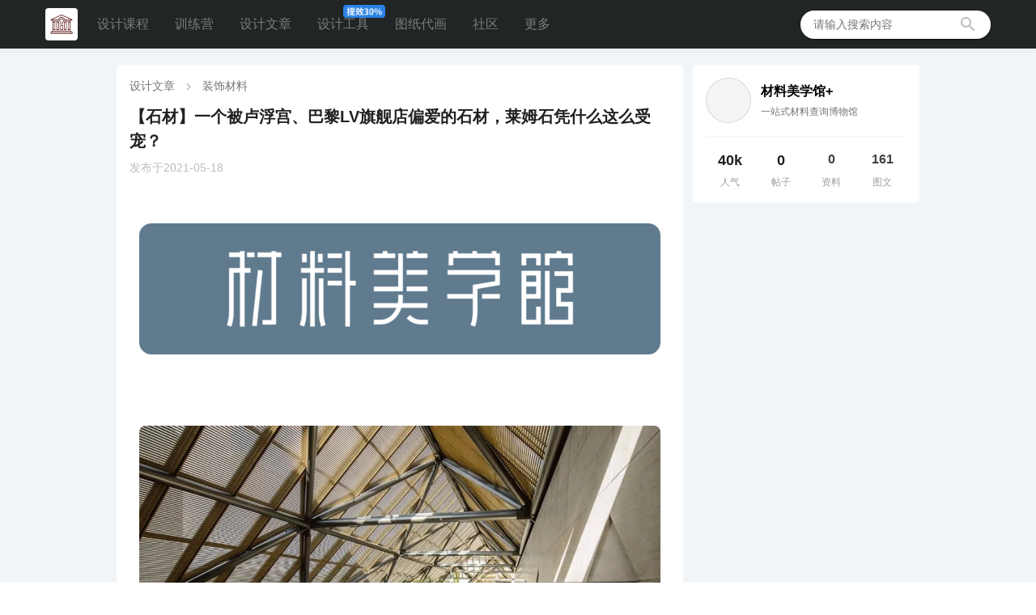

--- FILE ---
content_type: text/html;charset=utf-8
request_url: https://www.shejidedao.com/library/40289f8180bb4ce20180bb5e5ea80189
body_size: 24039
content:
<!DOCTYPE html><html><head><meta charset="utf-8"><meta name="viewport" content="width=device-width, initial-scale=1"><script type="importmap">{"imports":{"#entry":"/_nuxt/CxKsZhAY.js"}}</script><title>【石材】一个被卢浮宫、巴黎LV旗舰店偏爱的石材，莱姆石凭什么这么受宠？</title><style id="vuetify-theme-stylesheet">:root {
      --v-theme-background: 255,255,255;
      --v-theme-background-overlay-multiplier: 1;
      --v-theme-surface: 255,255,255;
      --v-theme-surface-overlay-multiplier: 1;
      --v-theme-surface-bright: 255,255,255;
      --v-theme-surface-bright-overlay-multiplier: 1;
      --v-theme-surface-light: 238,238,238;
      --v-theme-surface-light-overlay-multiplier: 1;
      --v-theme-surface-variant: 66,66,66;
      --v-theme-surface-variant-overlay-multiplier: 2;
      --v-theme-on-surface-variant: 238,238,238;
      --v-theme-primary: 135,0,0;
      --v-theme-primary-overlay-multiplier: 2;
      --v-theme-primary-darken-1: 31,85,146;
      --v-theme-primary-darken-1-overlay-multiplier: 2;
      --v-theme-secondary: 72,169,166;
      --v-theme-secondary-overlay-multiplier: 1;
      --v-theme-secondary-darken-1: 1,135,134;
      --v-theme-secondary-darken-1-overlay-multiplier: 1;
      --v-theme-error: 176,0,32;
      --v-theme-error-overlay-multiplier: 2;
      --v-theme-info: 33,150,243;
      --v-theme-info-overlay-multiplier: 1;
      --v-theme-success: 76,175,80;
      --v-theme-success-overlay-multiplier: 1;
      --v-theme-warning: 251,140,0;
      --v-theme-warning-overlay-multiplier: 1;
      --v-theme-deepgray: 34,37,38;
      --v-theme-deepgray-overlay-multiplier: 2;
      --v-theme-lightgray: 242,245,247;
      --v-theme-lightgray-overlay-multiplier: 1;
      --v-theme-lightprimary: 252,230,230;
      --v-theme-lightprimary-overlay-multiplier: 1;
      --v-theme-coursegray: 45,45,45;
      --v-theme-coursegray-overlay-multiplier: 2;
      --v-theme-wechatGreen: 4,192,95;
      --v-theme-wechatGreen-overlay-multiplier: 1;
      --v-theme-courseorange: 250,142,0;
      --v-theme-courseorange-overlay-multiplier: 1;
      --v-theme-on-background: 0,0,0;
      --v-theme-on-surface: 0,0,0;
      --v-theme-on-surface-bright: 0,0,0;
      --v-theme-on-surface-light: 0,0,0;
      --v-theme-on-primary: 255,255,255;
      --v-theme-on-primary-darken-1: 255,255,255;
      --v-theme-on-secondary: 255,255,255;
      --v-theme-on-secondary-darken-1: 255,255,255;
      --v-theme-on-error: 255,255,255;
      --v-theme-on-info: 255,255,255;
      --v-theme-on-success: 255,255,255;
      --v-theme-on-warning: 255,255,255;
      --v-theme-on-deepgray: 255,255,255;
      --v-theme-on-lightgray: 0,0,0;
      --v-theme-on-lightprimary: 0,0,0;
      --v-theme-on-coursegray: 255,255,255;
      --v-theme-on-wechatGreen: 255,255,255;
      --v-theme-on-courseorange: 255,255,255;
      --v-border-color: 0, 0, 0;
      --v-border-opacity: 0.12;
      --v-high-emphasis-opacity: 0.87;
      --v-medium-emphasis-opacity: 0.6;
      --v-disabled-opacity: 0.38;
      --v-idle-opacity: 0.04;
      --v-hover-opacity: 0.04;
      --v-focus-opacity: 0.12;
      --v-selected-opacity: 0.08;
      --v-activated-opacity: 0.12;
      --v-pressed-opacity: 0.12;
      --v-dragged-opacity: 0.08;
      --v-theme-kbd: 33, 37, 41;
      --v-theme-on-kbd: 255, 255, 255;
      --v-theme-code: 245, 245, 245;
      --v-theme-on-code: 0, 0, 0;
    }
    .v-theme--light {
      color-scheme: normal;
      --v-theme-background: 255,255,255;
      --v-theme-background-overlay-multiplier: 1;
      --v-theme-surface: 255,255,255;
      --v-theme-surface-overlay-multiplier: 1;
      --v-theme-surface-bright: 255,255,255;
      --v-theme-surface-bright-overlay-multiplier: 1;
      --v-theme-surface-light: 238,238,238;
      --v-theme-surface-light-overlay-multiplier: 1;
      --v-theme-surface-variant: 66,66,66;
      --v-theme-surface-variant-overlay-multiplier: 2;
      --v-theme-on-surface-variant: 238,238,238;
      --v-theme-primary: 24,103,192;
      --v-theme-primary-overlay-multiplier: 2;
      --v-theme-primary-darken-1: 31,85,146;
      --v-theme-primary-darken-1-overlay-multiplier: 2;
      --v-theme-secondary: 72,169,166;
      --v-theme-secondary-overlay-multiplier: 1;
      --v-theme-secondary-darken-1: 1,135,134;
      --v-theme-secondary-darken-1-overlay-multiplier: 1;
      --v-theme-error: 176,0,32;
      --v-theme-error-overlay-multiplier: 2;
      --v-theme-info: 33,150,243;
      --v-theme-info-overlay-multiplier: 1;
      --v-theme-success: 76,175,80;
      --v-theme-success-overlay-multiplier: 1;
      --v-theme-warning: 251,140,0;
      --v-theme-warning-overlay-multiplier: 1;
      --v-theme-on-background: 0,0,0;
      --v-theme-on-surface: 0,0,0;
      --v-theme-on-surface-bright: 0,0,0;
      --v-theme-on-surface-light: 0,0,0;
      --v-theme-on-primary: 255,255,255;
      --v-theme-on-primary-darken-1: 255,255,255;
      --v-theme-on-secondary: 255,255,255;
      --v-theme-on-secondary-darken-1: 255,255,255;
      --v-theme-on-error: 255,255,255;
      --v-theme-on-info: 255,255,255;
      --v-theme-on-success: 255,255,255;
      --v-theme-on-warning: 255,255,255;
      --v-border-color: 0, 0, 0;
      --v-border-opacity: 0.12;
      --v-high-emphasis-opacity: 0.87;
      --v-medium-emphasis-opacity: 0.6;
      --v-disabled-opacity: 0.38;
      --v-idle-opacity: 0.04;
      --v-hover-opacity: 0.04;
      --v-focus-opacity: 0.12;
      --v-selected-opacity: 0.08;
      --v-activated-opacity: 0.12;
      --v-pressed-opacity: 0.12;
      --v-dragged-opacity: 0.08;
      --v-theme-kbd: 238, 238, 238;
      --v-theme-on-kbd: 0, 0, 0;
      --v-theme-code: 245, 245, 245;
      --v-theme-on-code: 0, 0, 0;
    }
    .v-theme--dark {
      color-scheme: dark;
      --v-theme-background: 18,18,18;
      --v-theme-background-overlay-multiplier: 1;
      --v-theme-surface: 33,33,33;
      --v-theme-surface-overlay-multiplier: 1;
      --v-theme-surface-bright: 204,191,214;
      --v-theme-surface-bright-overlay-multiplier: 2;
      --v-theme-surface-light: 66,66,66;
      --v-theme-surface-light-overlay-multiplier: 1;
      --v-theme-surface-variant: 200,200,200;
      --v-theme-surface-variant-overlay-multiplier: 2;
      --v-theme-on-surface-variant: 0,0,0;
      --v-theme-primary: 33,150,243;
      --v-theme-primary-overlay-multiplier: 2;
      --v-theme-primary-darken-1: 39,124,193;
      --v-theme-primary-darken-1-overlay-multiplier: 2;
      --v-theme-secondary: 84,182,178;
      --v-theme-secondary-overlay-multiplier: 2;
      --v-theme-secondary-darken-1: 72,169,166;
      --v-theme-secondary-darken-1-overlay-multiplier: 2;
      --v-theme-error: 207,102,121;
      --v-theme-error-overlay-multiplier: 2;
      --v-theme-info: 33,150,243;
      --v-theme-info-overlay-multiplier: 2;
      --v-theme-success: 76,175,80;
      --v-theme-success-overlay-multiplier: 2;
      --v-theme-warning: 251,140,0;
      --v-theme-warning-overlay-multiplier: 2;
      --v-theme-on-background: 255,255,255;
      --v-theme-on-surface: 255,255,255;
      --v-theme-on-surface-bright: 0,0,0;
      --v-theme-on-surface-light: 255,255,255;
      --v-theme-on-primary: 255,255,255;
      --v-theme-on-primary-darken-1: 255,255,255;
      --v-theme-on-secondary: 255,255,255;
      --v-theme-on-secondary-darken-1: 255,255,255;
      --v-theme-on-error: 255,255,255;
      --v-theme-on-info: 255,255,255;
      --v-theme-on-success: 255,255,255;
      --v-theme-on-warning: 255,255,255;
      --v-border-color: 255, 255, 255;
      --v-border-opacity: 0.12;
      --v-high-emphasis-opacity: 1;
      --v-medium-emphasis-opacity: 0.7;
      --v-disabled-opacity: 0.5;
      --v-idle-opacity: 0.1;
      --v-hover-opacity: 0.04;
      --v-focus-opacity: 0.12;
      --v-selected-opacity: 0.08;
      --v-activated-opacity: 0.12;
      --v-pressed-opacity: 0.16;
      --v-dragged-opacity: 0.08;
      --v-theme-kbd: 66, 66, 66;
      --v-theme-on-kbd: 255, 255, 255;
      --v-theme-code: 52, 52, 52;
      --v-theme-on-code: 204, 204, 204;
    }
    .v-theme--myCustomLightTheme {
      color-scheme: normal;
      --v-theme-background: 255,255,255;
      --v-theme-background-overlay-multiplier: 1;
      --v-theme-surface: 255,255,255;
      --v-theme-surface-overlay-multiplier: 1;
      --v-theme-surface-bright: 255,255,255;
      --v-theme-surface-bright-overlay-multiplier: 1;
      --v-theme-surface-light: 238,238,238;
      --v-theme-surface-light-overlay-multiplier: 1;
      --v-theme-surface-variant: 66,66,66;
      --v-theme-surface-variant-overlay-multiplier: 2;
      --v-theme-on-surface-variant: 238,238,238;
      --v-theme-primary: 135,0,0;
      --v-theme-primary-overlay-multiplier: 2;
      --v-theme-primary-darken-1: 31,85,146;
      --v-theme-primary-darken-1-overlay-multiplier: 2;
      --v-theme-secondary: 72,169,166;
      --v-theme-secondary-overlay-multiplier: 1;
      --v-theme-secondary-darken-1: 1,135,134;
      --v-theme-secondary-darken-1-overlay-multiplier: 1;
      --v-theme-error: 176,0,32;
      --v-theme-error-overlay-multiplier: 2;
      --v-theme-info: 33,150,243;
      --v-theme-info-overlay-multiplier: 1;
      --v-theme-success: 76,175,80;
      --v-theme-success-overlay-multiplier: 1;
      --v-theme-warning: 251,140,0;
      --v-theme-warning-overlay-multiplier: 1;
      --v-theme-deepgray: 34,37,38;
      --v-theme-deepgray-overlay-multiplier: 2;
      --v-theme-lightgray: 242,245,247;
      --v-theme-lightgray-overlay-multiplier: 1;
      --v-theme-lightprimary: 252,230,230;
      --v-theme-lightprimary-overlay-multiplier: 1;
      --v-theme-coursegray: 45,45,45;
      --v-theme-coursegray-overlay-multiplier: 2;
      --v-theme-wechatGreen: 4,192,95;
      --v-theme-wechatGreen-overlay-multiplier: 1;
      --v-theme-courseorange: 250,142,0;
      --v-theme-courseorange-overlay-multiplier: 1;
      --v-theme-on-background: 0,0,0;
      --v-theme-on-surface: 0,0,0;
      --v-theme-on-surface-bright: 0,0,0;
      --v-theme-on-surface-light: 0,0,0;
      --v-theme-on-primary: 255,255,255;
      --v-theme-on-primary-darken-1: 255,255,255;
      --v-theme-on-secondary: 255,255,255;
      --v-theme-on-secondary-darken-1: 255,255,255;
      --v-theme-on-error: 255,255,255;
      --v-theme-on-info: 255,255,255;
      --v-theme-on-success: 255,255,255;
      --v-theme-on-warning: 255,255,255;
      --v-theme-on-deepgray: 255,255,255;
      --v-theme-on-lightgray: 0,0,0;
      --v-theme-on-lightprimary: 0,0,0;
      --v-theme-on-coursegray: 255,255,255;
      --v-theme-on-wechatGreen: 255,255,255;
      --v-theme-on-courseorange: 255,255,255;
      --v-border-color: 0, 0, 0;
      --v-border-opacity: 0.12;
      --v-high-emphasis-opacity: 0.87;
      --v-medium-emphasis-opacity: 0.6;
      --v-disabled-opacity: 0.38;
      --v-idle-opacity: 0.04;
      --v-hover-opacity: 0.04;
      --v-focus-opacity: 0.12;
      --v-selected-opacity: 0.08;
      --v-activated-opacity: 0.12;
      --v-pressed-opacity: 0.12;
      --v-dragged-opacity: 0.08;
      --v-theme-kbd: 33, 37, 41;
      --v-theme-on-kbd: 255, 255, 255;
      --v-theme-code: 245, 245, 245;
      --v-theme-on-code: 0, 0, 0;
    }
    .bg-background {
      --v-theme-overlay-multiplier: var(--v-theme-background-overlay-multiplier);
      background-color: rgb(var(--v-theme-background)) !important;
      color: rgb(var(--v-theme-on-background)) !important;
    }
    .bg-surface {
      --v-theme-overlay-multiplier: var(--v-theme-surface-overlay-multiplier);
      background-color: rgb(var(--v-theme-surface)) !important;
      color: rgb(var(--v-theme-on-surface)) !important;
    }
    .bg-surface-bright {
      --v-theme-overlay-multiplier: var(--v-theme-surface-bright-overlay-multiplier);
      background-color: rgb(var(--v-theme-surface-bright)) !important;
      color: rgb(var(--v-theme-on-surface-bright)) !important;
    }
    .bg-surface-light {
      --v-theme-overlay-multiplier: var(--v-theme-surface-light-overlay-multiplier);
      background-color: rgb(var(--v-theme-surface-light)) !important;
      color: rgb(var(--v-theme-on-surface-light)) !important;
    }
    .bg-surface-variant {
      --v-theme-overlay-multiplier: var(--v-theme-surface-variant-overlay-multiplier);
      background-color: rgb(var(--v-theme-surface-variant)) !important;
      color: rgb(var(--v-theme-on-surface-variant)) !important;
    }
    .bg-primary {
      --v-theme-overlay-multiplier: var(--v-theme-primary-overlay-multiplier);
      background-color: rgb(var(--v-theme-primary)) !important;
      color: rgb(var(--v-theme-on-primary)) !important;
    }
    .bg-primary-darken-1 {
      --v-theme-overlay-multiplier: var(--v-theme-primary-darken-1-overlay-multiplier);
      background-color: rgb(var(--v-theme-primary-darken-1)) !important;
      color: rgb(var(--v-theme-on-primary-darken-1)) !important;
    }
    .bg-secondary {
      --v-theme-overlay-multiplier: var(--v-theme-secondary-overlay-multiplier);
      background-color: rgb(var(--v-theme-secondary)) !important;
      color: rgb(var(--v-theme-on-secondary)) !important;
    }
    .bg-secondary-darken-1 {
      --v-theme-overlay-multiplier: var(--v-theme-secondary-darken-1-overlay-multiplier);
      background-color: rgb(var(--v-theme-secondary-darken-1)) !important;
      color: rgb(var(--v-theme-on-secondary-darken-1)) !important;
    }
    .bg-error {
      --v-theme-overlay-multiplier: var(--v-theme-error-overlay-multiplier);
      background-color: rgb(var(--v-theme-error)) !important;
      color: rgb(var(--v-theme-on-error)) !important;
    }
    .bg-info {
      --v-theme-overlay-multiplier: var(--v-theme-info-overlay-multiplier);
      background-color: rgb(var(--v-theme-info)) !important;
      color: rgb(var(--v-theme-on-info)) !important;
    }
    .bg-success {
      --v-theme-overlay-multiplier: var(--v-theme-success-overlay-multiplier);
      background-color: rgb(var(--v-theme-success)) !important;
      color: rgb(var(--v-theme-on-success)) !important;
    }
    .bg-warning {
      --v-theme-overlay-multiplier: var(--v-theme-warning-overlay-multiplier);
      background-color: rgb(var(--v-theme-warning)) !important;
      color: rgb(var(--v-theme-on-warning)) !important;
    }
    .bg-deepgray {
      --v-theme-overlay-multiplier: var(--v-theme-deepgray-overlay-multiplier);
      background-color: rgb(var(--v-theme-deepgray)) !important;
      color: rgb(var(--v-theme-on-deepgray)) !important;
    }
    .bg-lightgray {
      --v-theme-overlay-multiplier: var(--v-theme-lightgray-overlay-multiplier);
      background-color: rgb(var(--v-theme-lightgray)) !important;
      color: rgb(var(--v-theme-on-lightgray)) !important;
    }
    .bg-lightprimary {
      --v-theme-overlay-multiplier: var(--v-theme-lightprimary-overlay-multiplier);
      background-color: rgb(var(--v-theme-lightprimary)) !important;
      color: rgb(var(--v-theme-on-lightprimary)) !important;
    }
    .bg-coursegray {
      --v-theme-overlay-multiplier: var(--v-theme-coursegray-overlay-multiplier);
      background-color: rgb(var(--v-theme-coursegray)) !important;
      color: rgb(var(--v-theme-on-coursegray)) !important;
    }
    .bg-wechatGreen {
      --v-theme-overlay-multiplier: var(--v-theme-wechatGreen-overlay-multiplier);
      background-color: rgb(var(--v-theme-wechatGreen)) !important;
      color: rgb(var(--v-theme-on-wechatGreen)) !important;
    }
    .bg-courseorange {
      --v-theme-overlay-multiplier: var(--v-theme-courseorange-overlay-multiplier);
      background-color: rgb(var(--v-theme-courseorange)) !important;
      color: rgb(var(--v-theme-on-courseorange)) !important;
    }
    .text-background {
      color: rgb(var(--v-theme-background)) !important;
    }
    .border-background {
      --v-border-color: var(--v-theme-background);
    }
    .text-surface {
      color: rgb(var(--v-theme-surface)) !important;
    }
    .border-surface {
      --v-border-color: var(--v-theme-surface);
    }
    .text-surface-bright {
      color: rgb(var(--v-theme-surface-bright)) !important;
    }
    .border-surface-bright {
      --v-border-color: var(--v-theme-surface-bright);
    }
    .text-surface-light {
      color: rgb(var(--v-theme-surface-light)) !important;
    }
    .border-surface-light {
      --v-border-color: var(--v-theme-surface-light);
    }
    .text-surface-variant {
      color: rgb(var(--v-theme-surface-variant)) !important;
    }
    .border-surface-variant {
      --v-border-color: var(--v-theme-surface-variant);
    }
    .on-surface-variant {
      color: rgb(var(--v-theme-on-surface-variant)) !important;
    }
    .text-primary {
      color: rgb(var(--v-theme-primary)) !important;
    }
    .border-primary {
      --v-border-color: var(--v-theme-primary);
    }
    .text-primary-darken-1 {
      color: rgb(var(--v-theme-primary-darken-1)) !important;
    }
    .border-primary-darken-1 {
      --v-border-color: var(--v-theme-primary-darken-1);
    }
    .text-secondary {
      color: rgb(var(--v-theme-secondary)) !important;
    }
    .border-secondary {
      --v-border-color: var(--v-theme-secondary);
    }
    .text-secondary-darken-1 {
      color: rgb(var(--v-theme-secondary-darken-1)) !important;
    }
    .border-secondary-darken-1 {
      --v-border-color: var(--v-theme-secondary-darken-1);
    }
    .text-error {
      color: rgb(var(--v-theme-error)) !important;
    }
    .border-error {
      --v-border-color: var(--v-theme-error);
    }
    .text-info {
      color: rgb(var(--v-theme-info)) !important;
    }
    .border-info {
      --v-border-color: var(--v-theme-info);
    }
    .text-success {
      color: rgb(var(--v-theme-success)) !important;
    }
    .border-success {
      --v-border-color: var(--v-theme-success);
    }
    .text-warning {
      color: rgb(var(--v-theme-warning)) !important;
    }
    .border-warning {
      --v-border-color: var(--v-theme-warning);
    }
    .on-background {
      color: rgb(var(--v-theme-on-background)) !important;
    }
    .on-surface {
      color: rgb(var(--v-theme-on-surface)) !important;
    }
    .on-surface-bright {
      color: rgb(var(--v-theme-on-surface-bright)) !important;
    }
    .on-surface-light {
      color: rgb(var(--v-theme-on-surface-light)) !important;
    }
    .on-primary {
      color: rgb(var(--v-theme-on-primary)) !important;
    }
    .on-primary-darken-1 {
      color: rgb(var(--v-theme-on-primary-darken-1)) !important;
    }
    .on-secondary {
      color: rgb(var(--v-theme-on-secondary)) !important;
    }
    .on-secondary-darken-1 {
      color: rgb(var(--v-theme-on-secondary-darken-1)) !important;
    }
    .on-error {
      color: rgb(var(--v-theme-on-error)) !important;
    }
    .on-info {
      color: rgb(var(--v-theme-on-info)) !important;
    }
    .on-success {
      color: rgb(var(--v-theme-on-success)) !important;
    }
    .on-warning {
      color: rgb(var(--v-theme-on-warning)) !important;
    }
    .text-deepgray {
      color: rgb(var(--v-theme-deepgray)) !important;
    }
    .border-deepgray {
      --v-border-color: var(--v-theme-deepgray);
    }
    .text-lightgray {
      color: rgb(var(--v-theme-lightgray)) !important;
    }
    .border-lightgray {
      --v-border-color: var(--v-theme-lightgray);
    }
    .text-lightprimary {
      color: rgb(var(--v-theme-lightprimary)) !important;
    }
    .border-lightprimary {
      --v-border-color: var(--v-theme-lightprimary);
    }
    .text-coursegray {
      color: rgb(var(--v-theme-coursegray)) !important;
    }
    .border-coursegray {
      --v-border-color: var(--v-theme-coursegray);
    }
    .text-wechatGreen {
      color: rgb(var(--v-theme-wechatGreen)) !important;
    }
    .border-wechatGreen {
      --v-border-color: var(--v-theme-wechatGreen);
    }
    .text-courseorange {
      color: rgb(var(--v-theme-courseorange)) !important;
    }
    .border-courseorange {
      --v-border-color: var(--v-theme-courseorange);
    }
    .on-deepgray {
      color: rgb(var(--v-theme-on-deepgray)) !important;
    }
    .on-lightgray {
      color: rgb(var(--v-theme-on-lightgray)) !important;
    }
    .on-lightprimary {
      color: rgb(var(--v-theme-on-lightprimary)) !important;
    }
    .on-coursegray {
      color: rgb(var(--v-theme-on-coursegray)) !important;
    }
    .on-wechatGreen {
      color: rgb(var(--v-theme-on-wechatGreen)) !important;
    }
    .on-courseorange {
      color: rgb(var(--v-theme-on-courseorange)) !important;
    }
</style><style>.main-content[data-v-c6e773d7]{padding-top:60px}</style><style>.header-container[data-v-382e3caf]{background-color:rgb(var(--v-theme-deepgray));box-shadow:0 2px 10px #0000000d;height:60px;z-index:1000}.header-container .content-container[data-v-382e3caf]{height:60px}.header-container[data-v-382e3caf] .nav-item{color:#7b7b7b;padding:8px 16px;transition:all .3s ease;white-space:nowrap}.header-container[data-v-382e3caf] .nav-item:hover{background-color:#3b3b3b;color:#fff}</style><style>.logo-container[data-v-03458226]{height:40px;width:40px}</style><style>.navigator-container[data-v-c317bf08]{gap:8px;padding:8px}.small-icon[data-v-c317bf08]{height:16px;-o-object-fit:contain;object-fit:contain;right:-4px;top:-4px}</style><style>.search-container[data-v-4104308d]{transition:box-shadow .2s cubic-bezier(.4,0,.2,1);width:235px}.border-none[data-v-4104308d]{border:none!important}.outline-none[data-v-4104308d]{outline:none!important}.hover-bg-grey[data-v-4104308d]{transition:background-color .2s}.hover-bg-grey[data-v-4104308d]:hover{background-color:#f5f5f5}.hover-primary[data-v-4104308d]:hover{color:rgb(var(--v-theme-primary))!important}.hover-text-dark[data-v-4104308d]{transition:color .2s}.hover-text-dark[data-v-4104308d]:hover{color:#333!important}</style><style>.login-card[data-v-df2c5748]{overflow:hidden}.login-card .login-panel[data-v-df2c5748]{min-height:490px}.login-card .login-panel .ad-image-wrapper[data-v-df2c5748]{width:326px}.login-card .login-content-wrapper[data-v-df2c5748]{position:relative;width:360px}.login-card .login-content-wrapper .close-btn[data-v-df2c5748]{cursor:pointer;position:absolute;right:10px;top:10px;z-index:10}.login-card .login-content-wrapper header[data-v-df2c5748]{height:430px;padding:50px 0 10px}.login-card .login-content-wrapper footer[data-v-df2c5748]{border-top:1px solid #292c2d;padding-top:3px}</style><style>.story-detail-container[data-v-2dea95fe]{width:992px}.story-detail-container>div[data-v-2dea95fe]:first-child{width:700px}.story-detail-container>div[data-v-2dea95fe]:nth-child(2){width:292px}.fixed-page[data-v-2dea95fe]{top:80px;transform:translate(12px);width:280px;z-index:10}</style><style>.footer-container[data-v-52fc3e8d]{background-color:rgb(var(--v-theme-deepgray));height:335px;padding:40px 0 25px}.footer-container .footer-about[data-v-52fc3e8d]{border-bottom:1px solid #292c2d;margin-bottom:20px}</style><style>.design-footer[data-v-1c55c7b2]{color:#fff;margin-right:90px;padding-bottom:20px}.main-title[data-v-1c55c7b2]{font-size:1.5rem;margin-bottom:1.5rem}.footer-nav[data-v-1c55c7b2]{gap:2rem}.link-group[data-v-1c55c7b2]{gap:1rem}.nav-link[data-v-1c55c7b2]:hover{color:#fff}</style><style>.design-footer[data-v-cbd60a50]{color:#fff;margin-right:90px;padding-bottom:20px}.main-title[data-v-cbd60a50]{font-size:1.5rem;margin-bottom:1.5rem}.footer-nav[data-v-cbd60a50]{gap:2rem}.link-group[data-v-cbd60a50]{gap:1rem}.nav-link[data-v-cbd60a50]:hover{color:#fff}</style><style>.copyright-footer[data-v-cb4f1200]{color:#888;font-size:14px;margin-top:20px;white-space:nowrap}.footer-item[data-v-cb4f1200]:not(:first-child):before{color:#ddd;content:"|";margin:0 16px}a[data-v-cb4f1200]{color:inherit;text-decoration:none}.icp-link[data-v-cb4f1200]{gap:6px}.icp-link img[data-v-cb4f1200]{height:16px;width:16px}</style><style>.v-snackbar.v-snackbar--top[data-v-1c08305a]{top:60px}</style><style>.breadcrumb-container[data-v-09f025a9]{white-space:nowrap}.breadcrumb-link[data-v-09f025a9]:hover{color:rgb(var(--v-theme-primary))!important}.transition-swing[data-v-09f025a9]{transition:color .2s ease}</style><style>.lh-md[data-v-79b68c2a]{line-height:1.8!important}.rich-text-wrapper[data-v-79b68c2a]{transition:max-height .3s ease}.expand-mask[data-v-79b68c2a]{background:linear-gradient(180deg,#fff0 0,#ffffffe6 60%,#fff);height:240px;z-index:5}[data-v-79b68c2a] img{border-radius:8px;height:auto;margin:16px 0;max-width:100%}[data-v-79b68c2a] p{font-size:16px;margin-bottom:1rem;text-align:justify}</style><style>.textTag span[data-v-6826ea00]{border-radius:26px;margin-right:15px}</style><style>.transition-colors[data-v-08b80526]{transition:color .3s ease}.hover-bg[data-v-08b80526]:hover{background-color:#e0e0e0!important}.action-list[data-v-08b80526]{gap:20px}</style><style>.hover-bg-grey[data-v-9bb214cd]:hover{background-color:#f5f5f5}.hover-text-primary[data-v-9bb214cd]:hover{color:rgb(var(--v-theme-primary))!important}textarea[data-v-9bb214cd]{scrollbar-width:none;-ms-overflow-style:none}textarea[data-v-9bb214cd]::-webkit-scrollbar{display:none}</style><style>.emoji-item[data-v-6a760c6f]{transition:background-color .2s}.emoji-item[data-v-6a760c6f]:hover{background-color:#f5f5f5}.emoji-picker-container[data-v-6a760c6f]::-webkit-scrollbar{width:4px}.emoji-picker-container[data-v-6a760c6f]::-webkit-scrollbar-thumb{background-color:#ccc}</style><style>.image-preview-overlay[data-v-ecd5932b]{background-color:#000000e6;height:100vh;transition:opacity .3s ease;width:100vw;z-index:2000}.image-container[data-v-ecd5932b]{max-height:90vh;max-width:90vw}.preview-image[data-v-ecd5932b]{max-height:100%;max-width:100%;min-width:150px;-o-object-fit:contain;object-fit:contain;transition:transform .3s ease,opacity .3s ease}.nav-btn[data-v-ecd5932b]{background-color:#ffffff40!important;color:#fff!important;position:absolute;top:50%;transform:translateY(-50%);transition:all .2s ease-in-out;z-index:2001}.nav-btn[disabled][data-v-ecd5932b]{opacity:0!important;visibility:hidden}.nav-btn[data-v-ecd5932b]:not([disabled]){background-color:#fff6!important;opacity:1!important}.nav-btn[data-v-ecd5932b]:not([disabled]):hover{background-color:#fff9!important;transform:translateY(-50%) scale(1.1)}.nav-btn-left[data-v-ecd5932b]{left:16px}.nav-btn-right[data-v-ecd5932b]{right:16px}</style><style>.hover-primary[data-v-9a4d765c]:hover{color:rgb(var(--v-theme-primary))!important}.hover-bg-grey[data-v-9a4d765c]:hover{background-color:#e0e0e0!important}.transition-colors[data-v-9a4d765c]{transition:all .2s ease-in-out}.member-item[data-v-9a4d765c]{height:49px;width:24%}</style><style>.lh-sm[data-v-9ef73ff2]{line-height:1.4!important}.section-item[data-v-9ef73ff2]{transition:background-color .2s}.section-item[data-v-9ef73ff2]:hover{background-color:#f5f5f5}.hover-text-dark[data-v-9ef73ff2]{transition:color .2s}.hover-text-dark[data-v-9ef73ff2]:hover{color:#333!important}.column-card[data-v-9ef73ff2]{width:280px}</style><link rel="stylesheet" href="/_nuxt/entry.qPgyGmvi.css" crossorigin><link rel="stylesheet" href="/_nuxt/Story.DWo0iNeU.css" crossorigin><link rel="stylesheet" href="/_nuxt/VAvatar.DVTzmG0f.css" crossorigin><link rel="stylesheet" href="/_nuxt/VSheet.BOaw1GDg.css" crossorigin><link rel="stylesheet" href="/_nuxt/position.DF7EM8Ds.css" crossorigin><link rel="stylesheet" href="/_nuxt/VBtn.DYG1YbPu.css" crossorigin><link rel="stylesheet" href="/_nuxt/VList.2n1KPs4p.css" crossorigin><link rel="stylesheet" href="/_nuxt/VListItem.BSDpVpUQ.css" crossorigin><link rel="stylesheet" href="/_nuxt/VDivider.DBONV6LQ.css" crossorigin><link rel="stylesheet" href="/_nuxt/VCard.D9lMhr97.css" crossorigin><link rel="stylesheet" href="/_nuxt/TrainCourse.hFpAvm5r.css" crossorigin><link rel="stylesheet" href="/_nuxt/OfflineCourse.hXkwcngH.css" crossorigin><link rel="stylesheet" href="/_nuxt/VipIcon.CcktvhAF.css" crossorigin><link rel="stylesheet" href="/_nuxt/VDialog.Dk_v9Av4.css" crossorigin><link rel="stylesheet" href="/_nuxt/VWindowItem.CfUCEIPz.css" crossorigin><link rel="stylesheet" href="/_nuxt/VChip.B4teM-n1.css" crossorigin><link rel="stylesheet" href="/_nuxt/VSkeletonLoader.Cveuj5_-.css" crossorigin><link rel="stylesheet" href="/_nuxt/VTextField.VWUO546H.css" crossorigin><link rel="stylesheet" href="/_nuxt/RelatedGroup.BuKQpmke.css" crossorigin><link rel="stylesheet" href="/_nuxt/Means.Baz5sPWN.css" crossorigin><link rel="stylesheet" href="/_nuxt/Emoticon.BPoOBvXE.css" crossorigin><link rel="modulepreload" as="script" crossorigin href="/_nuxt/CxKsZhAY.js"><link rel="modulepreload" as="script" crossorigin href="/_nuxt/CHyOndRN.js"><link rel="modulepreload" as="script" crossorigin href="/_nuxt/vaL_iNSq.js"><link rel="modulepreload" as="script" crossorigin href="/_nuxt/COpF8-aN.js"><link rel="modulepreload" as="script" crossorigin href="/_nuxt/D9S5T4Yg.js"><link rel="modulepreload" as="script" crossorigin href="/_nuxt/KMn_20kF.js"><link rel="modulepreload" as="script" crossorigin href="/_nuxt/CIiOiI-K.js"><link rel="modulepreload" as="script" crossorigin href="/_nuxt/HuQrZWaq.js"><link rel="modulepreload" as="script" crossorigin href="/_nuxt/Doa3sd0W.js"><link rel="modulepreload" as="script" crossorigin href="/_nuxt/DujK9vlX.js"><link rel="modulepreload" as="script" crossorigin href="/_nuxt/Z92BPP-_.js"><link rel="modulepreload" as="script" crossorigin href="/_nuxt/DcX5q20M.js"><link rel="modulepreload" as="script" crossorigin href="/_nuxt/DlH_w1Ry.js"><link rel="modulepreload" as="script" crossorigin href="/_nuxt/Drn9rsH5.js"><link rel="modulepreload" as="script" crossorigin href="/_nuxt/DIvcioXK.js"><link rel="modulepreload" as="script" crossorigin href="/_nuxt/B0eYqYhv.js"><link rel="modulepreload" as="script" crossorigin href="/_nuxt/iabXZUMz.js"><link rel="modulepreload" as="script" crossorigin href="/_nuxt/8Fc_RlgK.js"><link rel="modulepreload" as="script" crossorigin href="/_nuxt/D2lTYdk4.js"><link rel="modulepreload" as="script" crossorigin href="/_nuxt/CvTVz1Ny.js"><link rel="modulepreload" as="script" crossorigin href="/_nuxt/Ank08agG.js"><link rel="modulepreload" as="script" crossorigin href="/_nuxt/D4Ab6N8K.js"><link rel="modulepreload" as="script" crossorigin href="/_nuxt/oHPvIF6M.js"><link rel="modulepreload" as="script" crossorigin href="/_nuxt/CHQeKNU4.js"><link rel="modulepreload" as="script" crossorigin href="/_nuxt/04Hfsx4l.js"><link rel="modulepreload" as="script" crossorigin href="/_nuxt/CFtPLzrB.js"><link rel="modulepreload" as="script" crossorigin href="/_nuxt/v_Ga8yly.js"><link rel="modulepreload" as="script" crossorigin href="/_nuxt/C39eyF0d.js"><link rel="modulepreload" as="script" crossorigin href="/_nuxt/D7VFEpga.js"><link rel="modulepreload" as="script" crossorigin href="/_nuxt/DGYOXaxU.js"><link rel="modulepreload" as="script" crossorigin href="/_nuxt/CQkJ2nwJ.js"><link rel="modulepreload" as="script" crossorigin href="/_nuxt/DHyz9cvN.js"><link rel="modulepreload" as="script" crossorigin href="/_nuxt/CHPtAaWe.js"><link rel="modulepreload" as="script" crossorigin href="/_nuxt/BfNwAPFa.js"><link rel="modulepreload" as="script" crossorigin href="/_nuxt/5gIQlgZV.js"><link rel="modulepreload" as="script" crossorigin href="/_nuxt/fk0HFVEZ.js"><link rel="modulepreload" as="script" crossorigin href="/_nuxt/BCC1q04a.js"><link rel="modulepreload" as="script" crossorigin href="/_nuxt/BWuQVjk3.js"><link rel="modulepreload" as="script" crossorigin href="/_nuxt/3Y0zDSVh.js"><link rel="modulepreload" as="script" crossorigin href="/_nuxt/B_YXWz3P.js"><link rel="modulepreload" as="script" crossorigin href="/_nuxt/BLZEZHvo.js"><link rel="modulepreload" as="script" crossorigin href="/_nuxt/Kydea-6b.js"><link rel="modulepreload" as="script" crossorigin href="/_nuxt/CKX0lVT5.js"><link rel="modulepreload" as="script" crossorigin href="/_nuxt/5ZTjO6ZI.js"><link rel="modulepreload" as="script" crossorigin href="/_nuxt/CdvS4teo.js"><link rel="modulepreload" as="script" crossorigin href="/_nuxt/DqWxSDr8.js"><link rel="modulepreload" as="script" crossorigin href="/_nuxt/C44mjyhL.js"><link rel="modulepreload" as="script" crossorigin href="/_nuxt/CyQw9NrS.js"><link rel="modulepreload" as="script" crossorigin href="/_nuxt/BZhFkxc0.js"><link rel="modulepreload" as="script" crossorigin href="/_nuxt/CXsWJwwU.js"><link rel="modulepreload" as="script" crossorigin href="/_nuxt/rd8R7Gzu.js"><link rel="modulepreload" as="script" crossorigin href="/_nuxt/DvMo_Uwn.js"><link rel="preload" as="fetch" fetchpriority="low" crossorigin="anonymous" href="/_nuxt/builds/meta/81c0dcc3-45b2-4703-ad50-9b258cebf1ef.json"><script src="https://hm.baidu.com/hm.js?3a2641755e9c28cbde89fb11e8490ec4" defer></script><link rel="prefetch" as="script" crossorigin href="/_nuxt/QEQVJB9h.js"><link rel="prefetch" as="script" crossorigin href="/_nuxt/Db_YnQxK.js"><link rel="prefetch" as="script" crossorigin href="/_nuxt/C1hGjBuy.js"><link rel="prefetch" as="script" crossorigin href="/_nuxt/mXYaUmeh.js"><link rel="prefetch" as="script" crossorigin href="/_nuxt/Bj0cTRF4.js"><link rel="prefetch" as="style" crossorigin href="/_nuxt/FixedAction.BM1t-yYj.css"><link rel="prefetch" as="script" crossorigin href="/_nuxt/CSsq1hCT.js"><link rel="prefetch" as="style" crossorigin href="/_nuxt/Community.FBDcuaQz.css"><link rel="prefetch" as="style" crossorigin href="/_nuxt/VCheckbox.CvH8ekHL.css"><link rel="prefetch" as="style" crossorigin href="/_nuxt/VSelectionControl.CdaDJBAG.css"><link rel="prefetch" as="script" crossorigin href="/_nuxt/C4ERU1fK.js"><link rel="prefetch" as="script" crossorigin href="/_nuxt/D1Aao9CT.js"><link rel="prefetch" as="script" crossorigin href="/_nuxt/CEFfemYW.js"><link rel="prefetch" as="script" crossorigin href="/_nuxt/BBOWa3Xc.js"><link rel="prefetch" as="script" crossorigin href="/_nuxt/CBbx6_SL.js"><meta name="description" content="<sectionstyle=&quot;margin-top:10px;margin-bottom:10px;max-width:100%;color:rgb(51,51,51);font"><meta name="keyWords" content="在线课程,训练营,深化设计,软装设计,室内设计案例分享,软装设计技巧,设计材料介绍,设计施工工艺合集"><link rel="icon" type="image/x-icon" href="/favicon.ico"><meta name="keywords" content="石材,材料&工艺,莱姆石,室内设计培训学习班,卢浮宫,天然石灰岩,巴黎LV旗舰店,室内设计培训学校"><script type="module" src="/_nuxt/CxKsZhAY.js" crossorigin></script></head><body><div id="__nuxt"><div data-v-c6e773d7><div class="v-application v-theme--myCustomLightTheme v-layout v-layout--full-height v-locale--is-ltr" style="" data-v-c6e773d7><div class="v-application__wrap"><!--[--><header class="header-container position-fixed left-0 top-0 right-0" data-v-c6e773d7 data-v-382e3caf><div class="sjdd-container content-container d-flex ma-auto align-center justify-space-between" data-v-382e3caf><div class="left-section d-flex align-center" data-v-382e3caf><a href="/" rel="noopener noreferrer" target="_blank" class="logo-container" title="首页" data-v-382e3caf data-v-03458226><img class="rounded w-100 h-100" src="https://public.shejidedao.com/251a3dd981b24467a10673f4bf4cff31.png" alt="logo" srcset data-v-03458226></a><div class="navigator-container d-flex" data-v-382e3caf data-v-c317bf08><!--[--><!--[--><!--[--><a href="/course" rel="noopener noreferrer" target="_blank" aria-haspopup="menu" aria-expanded="false" aria-controls="v-menu-v-0-0-0" aria-owns="v-menu-v-0-0-0" class="nav-item cursor-pointer rounded d-flex align-center position-relative" data-v-c317bf08>设计课程 <!----></a><!--]--><!----><!--]--><!--[--><!--[--><a href="/trainingCamp" rel="noopener noreferrer" target="_blank" aria-haspopup="menu" aria-expanded="false" aria-controls="v-menu-v-0-0-1" aria-owns="v-menu-v-0-0-1" class="nav-item cursor-pointer rounded d-flex align-center position-relative" data-v-c317bf08>训练营 <!----></a><!--]--><!----><!--]--><!--[--><!--[--><a href="/library" rel="noopener noreferrer" target="_blank" aria-haspopup="menu" aria-expanded="false" aria-controls="v-menu-v-0-0-2" aria-owns="v-menu-v-0-0-2" class="nav-item cursor-pointer rounded d-flex align-center position-relative" data-v-c317bf08>设计文章 <!----></a><!--]--><!----><!--]--><!--[--><!--[--><a href="/navigator" rel="noopener noreferrer" target="_blank" aria-haspopup="menu" aria-expanded="false" aria-controls="v-menu-v-0-0-3" aria-owns="v-menu-v-0-0-3" class="nav-item cursor-pointer rounded d-flex align-center position-relative" data-v-c317bf08>设计工具 <img src="https://public.shejidedao.com/c159679230da4a65b2054d26ab2abd7d.png" alt="小图标" class="small-icon position-absolute" data-v-c317bf08></a><!--]--><!----><!--]--><!--[--><!--[--><a href="/drawingInstead" rel="noopener noreferrer" target="_blank" aria-haspopup="menu" aria-expanded="false" aria-controls="v-menu-v-0-0-4" aria-owns="v-menu-v-0-0-4" class="nav-item cursor-pointer rounded d-flex align-center position-relative" data-v-c317bf08>图纸代画 <!----></a><!--]--><!----><!--]--><!--[--><!--[--><a href="/community" rel="noopener noreferrer" target="_blank" aria-haspopup="menu" aria-expanded="false" aria-controls="v-menu-v-0-0-5" aria-owns="v-menu-v-0-0-5" class="nav-item cursor-pointer rounded d-flex align-center position-relative" data-v-c317bf08>社区 <!----></a><!--]--><!----><!--]--><!--[--><!--[--><div aria-haspopup="menu" aria-expanded="false" aria-controls="v-menu-v-0-0-6" aria-owns="v-menu-v-0-0-6" class="nav-item cursor-pointer rounded d-flex align-center position-relative" data-v-c317bf08>更多 <!----></div><!--]--><!----><!--]--><!--]--></div></div><div class="right-section d-flex align-center" data-v-382e3caf><div class="search-container position-relative rounded-pill transition-swing bg-pure-white elevation-2" data-v-382e3caf data-v-4104308d><div class="d-flex align-center px-4" style="height:35px;" data-v-4104308d><input value="" type="text" placeholder="请输入搜索内容" class="flex-grow-1 border-none outline-none text-14 text-grey-darken-3" data-v-4104308d><i class="mdi-magnify mdi v-icon notranslate v-theme--myCustomLightTheme v-icon--size-default text-grey-lighten-1 v-icon--clickable cursor-pointer hover-primary transition-swing" style="" role="button" aria-hidden="false" tabindex="0" data-v-4104308d></i></div><!----></div><span data-v-382e3caf></span></div></div></header><!--[--><!----><!----><!--]--><main class="main-content" data-v-c6e773d7><!--[--><div></div><div class="bg-lightgray min-h-full py-5" data-v-2dea95fe><div class="story-detail-container mx-auto d-flex" data-v-2dea95fe><div class="bg-white rounded pa-4" data-v-2dea95fe><nav class="breadcrumb-container d-flex align-center pb-3 bg-pure-white overflow-hidden flex-nowrap" data-v-2dea95fe data-v-09f025a9><!--[--><!--[--><div class="d-flex align-center" data-v-09f025a9><a href="/library" class="breadcrumb-link text-14 text-grey-darken-1 text-decoration-none text-no-wrap transition-swing" data-v-09f025a9>设计文章</a></div><i class="mdi-chevron-right mdi v-icon notranslate v-theme--myCustomLightTheme mx-2 text-grey-lighten-1 flex-shrink-0" style="font-size:18px;height:18px;width:18px;" aria-hidden="true" data-v-09f025a9></i><!--]--><!--[--><div class="d-flex align-center" data-v-09f025a9><a href="/library?categoryId=8f2d1c2bda064f10a5b29b0ad6014fdc" class="breadcrumb-link text-14 text-grey-darken-1 text-decoration-none text-no-wrap transition-swing" data-v-09f025a9>装饰材料</a></div><!----><!--]--><!--]--></nav><h1 class="text-20 font-weight-bold text-grey-darken-4 lh-sm" data-v-2dea95fe>【石材】一个被卢浮宫、巴黎LV旗舰店偏爱的石材，莱姆石凭什么这么受宠？</h1><div class="text-14 text-grey-lighten-1 mt-2" data-v-2dea95fe> 发布于2021-05-18</div><div class="course-intro-container w-100 mt-8" data-v-2dea95fe data-v-79b68c2a><div class="rich-text-wrapper position-relative overflow-hidden" style="max-height:2400px;" data-v-79b68c2a><div class="rich-content text-grey-darken-3 lh-md" data-v-79b68c2a><section style="margin-top: 10px; margin-bottom: 10px; max-width: 100%; color: rgb(51, 51, 51); font-family: -apple-system, BlinkMacSystemFont, &quot;Helvetica Neue&quot;, &quot;PingFang SC&quot;, &quot;Hiragino Sans GB&quot;, &quot;Microsoft YaHei UI&quot;, &quot;Microsoft YaHei&quot;, Arial, sans-serif; letter-spacing: 0.544px; white-space: normal; text-align: center;"><section style="max-width: 100%; vertical-align: middle; display: inline-block; line-height: 0; width: 643.125px; height: auto;"><img class="__bg_gif" src="http://static.shejidedao.com/1394528426548641794.gif" alt="图片"/></section></section><p></p><section style="margin-top: 10px; margin-bottom: 10px; max-width: 100%; color: rgb(51, 51, 51); font-family: -apple-system, BlinkMacSystemFont, &quot;Helvetica Neue&quot;, &quot;PingFang SC&quot;, &quot;Hiragino Sans GB&quot;, &quot;Microsoft YaHei UI&quot;, &quot;Microsoft YaHei&quot;, Arial, sans-serif; letter-spacing: 0.544px; text-align: justify; white-space: normal;"><section style="padding-right: 10px; padding-left: 10px; max-width: 100%; font-size: 14px; color: rgb(62, 62, 62); letter-spacing: 1px; line-height: 1.9;"><p style="margin-top: 0px; margin-bottom: 0px; max-width: 100%; clear: both; min-height: 1em;"><br/></p></section></section><section style="margin-top: 10px; margin-bottom: 10px; max-width: 100%; color: rgb(51, 51, 51); font-family: -apple-system, BlinkMacSystemFont, &quot;Helvetica Neue&quot;, &quot;PingFang SC&quot;, &quot;Hiragino Sans GB&quot;, &quot;Microsoft YaHei UI&quot;, &quot;Microsoft YaHei&quot;, Arial, sans-serif; letter-spacing: 0.544px; white-space: normal; text-align: center;"><section style="max-width: 100%; vertical-align: middle; display: inline-block; line-height: 0; width: 643.125px; height: auto;"><img class="__bg_gif" src="http://static.shejidedao.com/1394528430688419841.gif" alt="图片"/></section></section><section style="padding-right: 10px; padding-left: 10px; max-width: 100%; color: rgb(51, 51, 51); font-family: -apple-system, BlinkMacSystemFont, &quot;Helvetica Neue&quot;, &quot;PingFang SC&quot;, &quot;Hiragino Sans GB&quot;, &quot;Microsoft YaHei UI&quot;, &quot;Microsoft YaHei&quot;, Arial, sans-serif; letter-spacing: 0.544px; white-space: normal; text-align: right; font-size: 12px;"><p style="margin-top: 0px; margin-bottom: 0px; max-width: 100%; clear: both; min-height: 1em;">材料美学馆（ID：CLMXG_）编辑整理</p></section><section style="max-width: 100%; color: rgb(51, 51, 51); font-family: -apple-system, BlinkMacSystemFont, &quot;Helvetica Neue&quot;, &quot;PingFang SC&quot;, &quot;Hiragino Sans GB&quot;, &quot;Microsoft YaHei UI&quot;, &quot;Microsoft YaHei&quot;, Arial, sans-serif; letter-spacing: 0.544px; text-align: justify; white-space: normal; font-size: 14px;"><p style="margin-top: 0px; margin-bottom: 0px; max-width: 100%; clear: both; min-height: 1em;"><br/></p></section><section style="padding-right: 10px; padding-left: 10px; max-width: 100%; font-family: -apple-system, BlinkMacSystemFont, &quot;Helvetica Neue&quot;, &quot;PingFang SC&quot;, &quot;Hiragino Sans GB&quot;, &quot;Microsoft YaHei UI&quot;, &quot;Microsoft YaHei&quot;, Arial, sans-serif; white-space: normal; text-align: center; line-height: 1.9; font-size: 18px; color: rgb(249, 110, 87); letter-spacing: 1px;"><p style="margin-top: 0px; margin-bottom: 0px; max-width: 100%; clear: both; min-height: 1em;"><strong style="max-width: 100%;">- 材料档案 -</strong></p></section><section style="max-width: 100%; color: rgb(51, 51, 51); font-family: -apple-system, BlinkMacSystemFont, &quot;Helvetica Neue&quot;, &quot;PingFang SC&quot;, &quot;Hiragino Sans GB&quot;, &quot;Microsoft YaHei UI&quot;, &quot;Microsoft YaHei&quot;, Arial, sans-serif; letter-spacing: 0.544px; text-align: justify; white-space: normal;"><p style="margin-top: 0px; margin-bottom: 0px; max-width: 100%; clear: both; min-height: 1em;"><br/></p></section><section style="margin-top: 10px; margin-bottom: 10px; max-width: 100%; color: rgb(51, 51, 51); font-family: -apple-system, BlinkMacSystemFont, &quot;Helvetica Neue&quot;, &quot;PingFang SC&quot;, &quot;Hiragino Sans GB&quot;, &quot;Microsoft YaHei UI&quot;, &quot;Microsoft YaHei&quot;, Arial, sans-serif; letter-spacing: 0.544px; white-space: normal; text-align: center;"><section style="max-width: 100%; vertical-align: middle; display: inline-block; line-height: 0;"><img class="" src="http://static.shejidedao.com/1394528439660036098.jpeg" alt="图片"/></section></section><section style="max-width: 100%; color: rgb(51, 51, 51); font-family: -apple-system, BlinkMacSystemFont, &quot;Helvetica Neue&quot;, &quot;PingFang SC&quot;, &quot;Hiragino Sans GB&quot;, &quot;Microsoft YaHei UI&quot;, &quot;Microsoft YaHei&quot;, Arial, sans-serif; letter-spacing: 0.544px; text-align: justify; white-space: normal;"><p style="margin-top: 0px; margin-bottom: 0px; max-width: 100%; clear: both; min-height: 1em;"><br/></p></section><section style="padding-right: 10px; padding-left: 10px; max-width: 100%; font-family: -apple-system, BlinkMacSystemFont, &quot;Helvetica Neue&quot;, &quot;PingFang SC&quot;, &quot;Hiragino Sans GB&quot;, &quot;Microsoft YaHei UI&quot;, &quot;Microsoft YaHei&quot;, Arial, sans-serif; text-align: justify; white-space: normal; line-height: 1.9; font-size: 14px; color: rgb(249, 110, 87); letter-spacing: 1px;"><p style="margin-top: 0px; margin-bottom: 0px; max-width: 100%; clear: both; min-height: 1em;"><strong style="max-width: 100%;">01.材料概要</strong></p></section><section style="margin-top: 10px; margin-bottom: 10px; max-width: 100%; color: rgb(51, 51, 51); font-family: -apple-system, BlinkMacSystemFont, &quot;Helvetica Neue&quot;, &quot;PingFang SC&quot;, &quot;Hiragino Sans GB&quot;, &quot;Microsoft YaHei UI&quot;, &quot;Microsoft YaHei&quot;, Arial, sans-serif; letter-spacing: 0.544px; text-align: justify; white-space: normal;"><section style="padding-right: 10px; padding-left: 10px; max-width: 100%; font-size: 14px; color: rgb(62, 62, 62); line-height: 1.9; letter-spacing: 1px;"><p style="margin-top: 0px; margin-bottom: 0px; max-width: 100%; clear: both; min-height: 1em;"><strong style="max-width: 100%;">莱姆石</strong>属于天然石灰岩，由几亿年前海底下的岩屑、贝壳、珊瑚及其它海洋生物冲击、融合，又历经长期的地壳碰撞、挤压而最终形成，有灰、灰白、灰黑、黄、浅红、褐红等色。</p><p style="margin-top: 0px; margin-bottom: 0px; max-width: 100%; clear: both; min-height: 1em;"><br/></p><p style="margin-top: 0px; margin-bottom: 0px; max-width: 100%; clear: both; min-height: 1em;">莱姆石还享有另一个高贵的名字——“生命之石”。</p></section></section><section style="margin-top: 10px; margin-bottom: 10px; max-width: 100%; color: rgb(51, 51, 51); font-family: -apple-system, BlinkMacSystemFont, &quot;Helvetica Neue&quot;, &quot;PingFang SC&quot;, &quot;Hiragino Sans GB&quot;, &quot;Microsoft YaHei UI&quot;, &quot;Microsoft YaHei&quot;, Arial, sans-serif; letter-spacing: 0.544px; white-space: normal; text-align: center;"><section style="max-width: 100%; vertical-align: middle; display: inline-block; line-height: 0; width: 643.125px; height: auto;"><img class="" src="http://static.shejidedao.com/1394528442428276738.jpeg" alt="图片"/></section></section><section style="max-width: 100%; color: rgb(51, 51, 51); font-family: -apple-system, BlinkMacSystemFont, &quot;Helvetica Neue&quot;, &quot;PingFang SC&quot;, &quot;Hiragino Sans GB&quot;, &quot;Microsoft YaHei UI&quot;, &quot;Microsoft YaHei&quot;, Arial, sans-serif; letter-spacing: 0.544px; text-align: justify; white-space: normal;"><p style="margin-top: 0px; margin-bottom: 0px; max-width: 100%; clear: both; min-height: 1em;"><br/></p></section><section style="padding-right: 10px; padding-left: 10px; max-width: 100%; font-family: -apple-system, BlinkMacSystemFont, &quot;Helvetica Neue&quot;, &quot;PingFang SC&quot;, &quot;Hiragino Sans GB&quot;, &quot;Microsoft YaHei UI&quot;, &quot;Microsoft YaHei&quot;, Arial, sans-serif; text-align: justify; white-space: normal; line-height: 1.9; font-size: 14px; color: rgb(249, 110, 87); letter-spacing: 1px;"><p style="margin-top: 0px; margin-bottom: 0px; max-width: 100%; clear: both; min-height: 1em;"><strong style="max-width: 100%;">02.材料类别</strong></p></section><section style="margin-top: 10px; margin-bottom: 10px; max-width: 100%; color: rgb(51, 51, 51); font-family: -apple-system, BlinkMacSystemFont, &quot;Helvetica Neue&quot;, &quot;PingFang SC&quot;, &quot;Hiragino Sans GB&quot;, &quot;Microsoft YaHei UI&quot;, &quot;Microsoft YaHei&quot;, Arial, sans-serif; letter-spacing: 0.544px; text-align: justify; white-space: normal;"><section style="padding-right: 10px; padding-left: 10px; max-width: 100%; font-size: 14px; color: rgb(62, 62, 62); line-height: 1.9; letter-spacing: 1px;"><p style="margin-top: 0px; margin-bottom: 0px; max-width: 100%; clear: both; min-height: 1em;"><strong style="max-width: 100%;">1）</strong>莱姆石根据颜色可以大致分为：白色莱姆石、灰色莱姆石、棕色莱姆石、米黄色莱姆石、黄色莱姆石。</p></section></section><section style="margin-top: 10px; margin-bottom: 10px; max-width: 100%; color: rgb(51, 51, 51); font-family: -apple-system, BlinkMacSystemFont, &quot;Helvetica Neue&quot;, &quot;PingFang SC&quot;, &quot;Hiragino Sans GB&quot;, &quot;Microsoft YaHei UI&quot;, &quot;Microsoft YaHei&quot;, Arial, sans-serif; letter-spacing: 0.544px; white-space: normal; text-align: center;"><section style="max-width: 100%; vertical-align: middle; display: inline-block; line-height: 0; width: 643.125px; height: auto;"><img class="" src="http://static.shejidedao.com/1394528444462514178.jpeg" alt="图片"/></section></section><section style="max-width: 100%; color: rgb(51, 51, 51); font-family: -apple-system, BlinkMacSystemFont, &quot;Helvetica Neue&quot;, &quot;PingFang SC&quot;, &quot;Hiragino Sans GB&quot;, &quot;Microsoft YaHei UI&quot;, &quot;Microsoft YaHei&quot;, Arial, sans-serif; letter-spacing: 0.544px; text-align: justify; white-space: normal;"><p style="margin-top: 0px; margin-bottom: 0px; max-width: 100%; clear: both; min-height: 1em;"><br/></p></section><section style="padding-right: 10px; padding-left: 10px; max-width: 100%; color: rgb(51, 51, 51); font-family: -apple-system, BlinkMacSystemFont, &quot;Helvetica Neue&quot;, &quot;PingFang SC&quot;, &quot;Hiragino Sans GB&quot;, &quot;Microsoft YaHei UI&quot;, &quot;Microsoft YaHei&quot;, Arial, sans-serif; text-align: justify; white-space: normal; line-height: 1.9; letter-spacing: 1px;"><p style="margin-top: 0px; margin-bottom: 0px; max-width: 100%; clear: both; min-height: 1em;"><strong style="max-width: 100%;"><span style="max-width: 100%; font-size: 14px;">2）</span></strong><span style="max-width: 100%; font-size: 14px;">莱姆石根据表面纹理可以分为：亚光面莱姆石、荔枝面莱姆石、拉丝面莱姆石。</span><br/></p></section><section style="margin-top: 10px; margin-bottom: 10px; max-width: 100%; color: rgb(51, 51, 51); font-family: -apple-system, BlinkMacSystemFont, &quot;Helvetica Neue&quot;, &quot;PingFang SC&quot;, &quot;Hiragino Sans GB&quot;, &quot;Microsoft YaHei UI&quot;, &quot;Microsoft YaHei&quot;, Arial, sans-serif; letter-spacing: 0.544px; white-space: normal; text-align: center;"><section style="max-width: 100%; vertical-align: middle; display: inline-block; line-height: 0; width: 643.125px; height: auto;"><img class="" src="http://static.shejidedao.com/1394528447348195330.png" alt="图片"/></section></section><section style="max-width: 100%; color: rgb(51, 51, 51); font-family: -apple-system, BlinkMacSystemFont, &quot;Helvetica Neue&quot;, &quot;PingFang SC&quot;, &quot;Hiragino Sans GB&quot;, &quot;Microsoft YaHei UI&quot;, &quot;Microsoft YaHei&quot;, Arial, sans-serif; letter-spacing: 0.544px; text-align: justify; white-space: normal;"><p style="margin-top: 0px; margin-bottom: 0px; max-width: 100%; clear: both; min-height: 1em;"><br/></p></section><section style="padding-right: 10px; padding-left: 10px; max-width: 100%; font-family: -apple-system, BlinkMacSystemFont, &quot;Helvetica Neue&quot;, &quot;PingFang SC&quot;, &quot;Hiragino Sans GB&quot;, &quot;Microsoft YaHei UI&quot;, &quot;Microsoft YaHei&quot;, Arial, sans-serif; text-align: justify; white-space: normal; line-height: 1.9; font-size: 14px; color: rgb(249, 110, 87); letter-spacing: 1px;"><p style="margin-top: 0px; margin-bottom: 0px; max-width: 100%; clear: both; min-height: 1em;"><strong style="max-width: 100%;">03.材料特性</strong></p></section><section style="margin-top: 10px; margin-bottom: 10px; max-width: 100%; color: rgb(51, 51, 51); font-family: -apple-system, BlinkMacSystemFont, &quot;Helvetica Neue&quot;, &quot;PingFang SC&quot;, &quot;Hiragino Sans GB&quot;, &quot;Microsoft YaHei UI&quot;, &quot;Microsoft YaHei&quot;, Arial, sans-serif; letter-spacing: 0.544px; text-align: justify; white-space: normal;"><section style="padding-right: 10px; padding-left: 10px; max-width: 100%; font-size: 14px; color: rgb(249, 110, 87); line-height: 1.9; letter-spacing: 1px;"><p style="margin-top: 0px; margin-bottom: 0px; max-width: 100%; clear: both; min-height: 1em;"><strong style="max-width: 100%;"><span style="max-width: 100%;">a.</span><span style="max-width: 100%;"><span style="max-width: 100%; color: rgb(62, 62, 62);">天然环保，无辐射</span></span></strong></p></section></section><section style="padding-right: 10px; padding-left: 10px; max-width: 100%; color: rgb(51, 51, 51); font-family: -apple-system, BlinkMacSystemFont, &quot;Helvetica Neue&quot;, &quot;PingFang SC&quot;, &quot;Hiragino Sans GB&quot;, &quot;Microsoft YaHei UI&quot;, &quot;Microsoft YaHei&quot;, Arial, sans-serif; text-align: justify; white-space: normal; font-size: 14px; line-height: 1.9; letter-spacing: 1px;"><p style="margin-top: 0px; margin-bottom: 0px; max-width: 100%; clear: both; min-height: 1em;">任何一块天然石材，都是无辐射、绿色、环保的建筑材料，莱姆石是历经几亿年的沉淀结晶才得以形成的材料，性能更加优越。</p></section><section style="margin-top: 10px; margin-bottom: 10px; max-width: 100%; color: rgb(51, 51, 51); font-family: -apple-system, BlinkMacSystemFont, &quot;Helvetica Neue&quot;, &quot;PingFang SC&quot;, &quot;Hiragino Sans GB&quot;, &quot;Microsoft YaHei UI&quot;, &quot;Microsoft YaHei&quot;, Arial, sans-serif; letter-spacing: 0.544px; white-space: normal; text-align: center;"><section style="max-width: 100%; vertical-align: middle; display: inline-block; line-height: 0; width: 643.125px; height: auto;"><img class="" src="http://static.shejidedao.com/1394528453245386753.jpeg" alt="图片"/></section></section><section style="margin-top: 10px; margin-bottom: 10px; max-width: 100%; color: rgb(51, 51, 51); font-family: -apple-system, BlinkMacSystemFont, &quot;Helvetica Neue&quot;, &quot;PingFang SC&quot;, &quot;Hiragino Sans GB&quot;, &quot;Microsoft YaHei UI&quot;, &quot;Microsoft YaHei&quot;, Arial, sans-serif; letter-spacing: 0.544px; white-space: normal; text-align: center;"><section style="max-width: 100%; vertical-align: middle; display: inline-block; line-height: 0; width: 643.125px; height: auto;"><img class="" src="http://static.shejidedao.com/1394528455799717889.jpeg" alt="图片"/></section></section><section style="margin-top: 10px; margin-bottom: 10px; max-width: 100%; color: rgb(51, 51, 51); font-family: -apple-system, BlinkMacSystemFont, &quot;Helvetica Neue&quot;, &quot;PingFang SC&quot;, &quot;Hiragino Sans GB&quot;, &quot;Microsoft YaHei UI&quot;, &quot;Microsoft YaHei&quot;, Arial, sans-serif; letter-spacing: 0.544px; white-space: normal; text-align: center;"><section style="max-width: 100%; vertical-align: middle; display: inline-block; line-height: 0; width: 643.125px; height: auto;"><img class="" src="http://static.shejidedao.com/1394528458228219906.jpeg" alt="图片"/></section></section><section style="max-width: 100%; color: rgb(51, 51, 51); font-family: -apple-system, BlinkMacSystemFont, &quot;Helvetica Neue&quot;, &quot;PingFang SC&quot;, &quot;Hiragino Sans GB&quot;, &quot;Microsoft YaHei UI&quot;, &quot;Microsoft YaHei&quot;, Arial, sans-serif; letter-spacing: 0.544px; text-align: justify; white-space: normal;"><p style="margin-top: 0px; margin-bottom: 0px; max-width: 100%; clear: both; min-height: 1em;"><br/></p></section><section style="padding-right: 10px; padding-left: 10px; max-width: 100%; color: rgb(51, 51, 51); font-family: -apple-system, BlinkMacSystemFont, &quot;Helvetica Neue&quot;, &quot;PingFang SC&quot;, &quot;Hiragino Sans GB&quot;, &quot;Microsoft YaHei UI&quot;, &quot;Microsoft YaHei&quot;, Arial, sans-serif; text-align: justify; white-space: normal; font-size: 14px; line-height: 1.9; letter-spacing: 1px;"><p style="margin-top: 0px; margin-bottom: 0px; max-width: 100%; clear: both; min-height: 1em;"><span style="max-width: 100%; color: rgb(249, 110, 87);"><strong style="max-width: 100%;"><span style="max-width: 100%;">b.</span><span style="max-width: 100%; color: rgb(62, 62, 62);">吸湿、吸热</span></strong></span></p></section><section style="padding-right: 10px; padding-left: 10px; max-width: 100%; color: rgb(51, 51, 51); font-family: -apple-system, BlinkMacSystemFont, &quot;Helvetica Neue&quot;, &quot;PingFang SC&quot;, &quot;Hiragino Sans GB&quot;, &quot;Microsoft YaHei UI&quot;, &quot;Microsoft YaHei&quot;, Arial, sans-serif; text-align: justify; white-space: normal; line-height: 1.9; letter-spacing: 1px;"><p style="margin-top: 0px; margin-bottom: 0px; max-width: 100%; clear: both; min-height: 1em;"><span style="max-width: 100%; font-size: 14px;">莱姆石微弱的吸水性能有效的调节室内湿度，而其天然的高蓄热性能，又可吸收剧烈的外部热量然后缓慢释放，促成一个冬暖夏凉的环境。</span></p></section><section style="margin-top: 10px; margin-bottom: 10px; max-width: 100%; color: rgb(51, 51, 51); font-family: -apple-system, BlinkMacSystemFont, &quot;Helvetica Neue&quot;, &quot;PingFang SC&quot;, &quot;Hiragino Sans GB&quot;, &quot;Microsoft YaHei UI&quot;, &quot;Microsoft YaHei&quot;, Arial, sans-serif; letter-spacing: 0.544px; white-space: normal; text-align: center;"><section style="max-width: 100%; vertical-align: middle; display: inline-block; line-height: 0; width: 643.125px; height: auto;"><img class="" src="http://static.shejidedao.com/1394528460434423809.jpeg" alt="图片"/></section></section><section style="margin-top: 10px; margin-bottom: 10px; max-width: 100%; color: rgb(51, 51, 51); font-family: -apple-system, BlinkMacSystemFont, &quot;Helvetica Neue&quot;, &quot;PingFang SC&quot;, &quot;Hiragino Sans GB&quot;, &quot;Microsoft YaHei UI&quot;, &quot;Microsoft YaHei&quot;, Arial, sans-serif; letter-spacing: 0.544px; white-space: normal; text-align: center;"><section style="max-width: 100%; vertical-align: middle; display: inline-block; line-height: 0; width: 643.125px; height: auto;"><img class="" src="http://static.shejidedao.com/1394528462904868865.jpeg" alt="图片"/></section></section><section style="max-width: 100%; color: rgb(51, 51, 51); font-family: -apple-system, BlinkMacSystemFont, &quot;Helvetica Neue&quot;, &quot;PingFang SC&quot;, &quot;Hiragino Sans GB&quot;, &quot;Microsoft YaHei UI&quot;, &quot;Microsoft YaHei&quot;, Arial, sans-serif; letter-spacing: 0.544px; text-align: justify; white-space: normal;"><p style="margin-top: 0px; margin-bottom: 0px; max-width: 100%; clear: both; min-height: 1em;"><br/></p></section><section style="padding-right: 10px; padding-left: 10px; max-width: 100%; font-family: -apple-system, BlinkMacSystemFont, &quot;Helvetica Neue&quot;, &quot;PingFang SC&quot;, &quot;Hiragino Sans GB&quot;, &quot;Microsoft YaHei UI&quot;, &quot;Microsoft YaHei&quot;, Arial, sans-serif; text-align: justify; white-space: normal; font-size: 14px; color: rgb(249, 110, 87); line-height: 1.9; letter-spacing: 1px;"><p style="margin-top: 0px; margin-bottom: 0px; max-width: 100%; clear: both; min-height: 1em;"><strong style="max-width: 100%;">c.<span style="max-width: 100%; color: rgb(62, 62, 62);">纹理色泽美观</span></strong></p></section><section style="padding-right: 10px; padding-left: 10px; max-width: 100%; color: rgb(51, 51, 51); font-family: -apple-system, BlinkMacSystemFont, &quot;Helvetica Neue&quot;, &quot;PingFang SC&quot;, &quot;Hiragino Sans GB&quot;, &quot;Microsoft YaHei UI&quot;, &quot;Microsoft YaHei&quot;, Arial, sans-serif; text-align: justify; white-space: normal; font-size: 14px; line-height: 1.9; letter-spacing: 1px;"><p style="margin-top: 0px; margin-bottom: 0px; max-width: 100%; clear: both; min-height: 1em;">莱姆石纹理均匀，色泽温和低调，极具质感，同时兼具花岗岩的硬度，常用于建筑外墙，是不可替代的经典。</p></section><section style="margin-top: 10px; margin-bottom: 10px; max-width: 100%; color: rgb(51, 51, 51); font-family: -apple-system, BlinkMacSystemFont, &quot;Helvetica Neue&quot;, &quot;PingFang SC&quot;, &quot;Hiragino Sans GB&quot;, &quot;Microsoft YaHei UI&quot;, &quot;Microsoft YaHei&quot;, Arial, sans-serif; letter-spacing: 0.544px; white-space: normal; text-align: center;"><section style="max-width: 100%; vertical-align: middle; display: inline-block; line-height: 0; width: 643.125px; height: auto;"><img class="" src="http://static.shejidedao.com/1394528465450811393.jpeg" alt="图片"/></section></section><section style="margin-top: 10px; margin-bottom: 10px; max-width: 100%; color: rgb(51, 51, 51); font-family: -apple-system, BlinkMacSystemFont, &quot;Helvetica Neue&quot;, &quot;PingFang SC&quot;, &quot;Hiragino Sans GB&quot;, &quot;Microsoft YaHei UI&quot;, &quot;Microsoft YaHei&quot;, Arial, sans-serif; letter-spacing: 0.544px; white-space: normal; text-align: center;"><section style="max-width: 100%; vertical-align: middle; display: inline-block; line-height: 0; width: 643.125px; height: auto;"><img class="" src="http://static.shejidedao.com/1394528467355025410.jpeg" alt="图片"/></section></section><section style="margin-top: 10px; margin-bottom: 10px; max-width: 100%; color: rgb(51, 51, 51); font-family: -apple-system, BlinkMacSystemFont, &quot;Helvetica Neue&quot;, &quot;PingFang SC&quot;, &quot;Hiragino Sans GB&quot;, &quot;Microsoft YaHei UI&quot;, &quot;Microsoft YaHei&quot;, Arial, sans-serif; letter-spacing: 0.544px; white-space: normal; text-align: center;"><section style="max-width: 100%; vertical-align: middle; display: inline-block; line-height: 0; width: 643.125px; height: auto;"><img class="" src="http://static.shejidedao.com/1394528469414428673.jpeg" alt="图片"/></section></section><section style="max-width: 100%; color: rgb(51, 51, 51); font-family: -apple-system, BlinkMacSystemFont, &quot;Helvetica Neue&quot;, &quot;PingFang SC&quot;, &quot;Hiragino Sans GB&quot;, &quot;Microsoft YaHei UI&quot;, &quot;Microsoft YaHei&quot;, Arial, sans-serif; letter-spacing: 0.544px; text-align: justify; white-space: normal;"><p style="margin-top: 0px; margin-bottom: 0px; max-width: 100%; clear: both; min-height: 1em;"><br/></p></section><section style="padding-right: 10px; padding-left: 10px; max-width: 100%; color: rgb(51, 51, 51); font-family: -apple-system, BlinkMacSystemFont, &quot;Helvetica Neue&quot;, &quot;PingFang SC&quot;, &quot;Hiragino Sans GB&quot;, &quot;Microsoft YaHei UI&quot;, &quot;Microsoft YaHei&quot;, Arial, sans-serif; text-align: justify; white-space: normal; font-size: 14px; line-height: 1.9; letter-spacing: 1px;"><p style="margin-top: 0px; margin-bottom: 0px; max-width: 100%; clear: both; min-height: 1em;"><span style="max-width: 100%; color: rgb(249, 110, 87);"><strong style="max-width: 100%;"><span style="max-width: 100%;">d.</span><span style="max-width: 100%; color: rgb(62, 62, 62);">无弹性，易开裂</span></strong></span><br/></p><p style="margin-top: 0px; margin-bottom: 0px; max-width: 100%; clear: both; min-height: 1em; color: rgb(62, 62, 62);">莱姆石的硬度虽然很高，但是却没有弹性，如果面板发生了裂痕，那就意味着整块石材都要换掉，正是因为它的纯天然特质，所以很容易出现裂纹，任何一个外接的碰撞都有可能增加它开裂的速度。</p></section><section style="margin-top: 10px; margin-bottom: 10px; max-width: 100%; color: rgb(51, 51, 51); font-family: -apple-system, BlinkMacSystemFont, &quot;Helvetica Neue&quot;, &quot;PingFang SC&quot;, &quot;Hiragino Sans GB&quot;, &quot;Microsoft YaHei UI&quot;, &quot;Microsoft YaHei&quot;, Arial, sans-serif; letter-spacing: 0.544px; white-space: normal; text-align: center;"><section style="max-width: 100%; vertical-align: middle; display: inline-block; line-height: 0; width: 643.125px; height: auto;"><img class="" src="http://static.shejidedao.com/1394528471524163585.jpeg" alt="图片"/></section></section><section style="max-width: 100%; color: rgb(51, 51, 51); font-family: -apple-system, BlinkMacSystemFont, &quot;Helvetica Neue&quot;, &quot;PingFang SC&quot;, &quot;Hiragino Sans GB&quot;, &quot;Microsoft YaHei UI&quot;, &quot;Microsoft YaHei&quot;, Arial, sans-serif; letter-spacing: 0.544px; text-align: justify; white-space: normal;"><p style="margin-top: 0px; margin-bottom: 0px; max-width: 100%; clear: both; min-height: 1em;"><br/></p></section><section style="padding-right: 10px; padding-left: 10px; max-width: 100%; font-family: -apple-system, BlinkMacSystemFont, &quot;Helvetica Neue&quot;, &quot;PingFang SC&quot;, &quot;Hiragino Sans GB&quot;, &quot;Microsoft YaHei UI&quot;, &quot;Microsoft YaHei&quot;, Arial, sans-serif; text-align: justify; white-space: normal; font-size: 14px; line-height: 1.9; letter-spacing: 1px; color: rgb(249, 110, 87);"><p style="margin-top: 0px; margin-bottom: 0px; max-width: 100%; clear: both; min-height: 1em;"><strong style="max-width: 100%;">e.</strong><span style="max-width: 100%; color: rgb(62, 62, 62);"><strong style="max-width: 100%;">面积尺寸有限</strong></span></p></section><section style="padding-right: 10px; padding-left: 10px; max-width: 100%; color: rgb(51, 51, 51); font-family: -apple-system, BlinkMacSystemFont, &quot;Helvetica Neue&quot;, &quot;PingFang SC&quot;, &quot;Hiragino Sans GB&quot;, &quot;Microsoft YaHei UI&quot;, &quot;Microsoft YaHei&quot;, Arial, sans-serif; text-align: justify; white-space: normal; font-size: 14px; line-height: 1.9; letter-spacing: 1px;"><p style="margin-top: 0px; margin-bottom: 0px; max-width: 100%; clear: both; min-height: 1em;">由于莱姆石取之自然，成因限制了它的面积一般都不大，现在的施工工艺也无法达到两块完美拼接，所以在应用过程中常常会受到尺寸的限制。</p></section><section style="margin-top: 10px; margin-bottom: 10px; max-width: 100%; color: rgb(51, 51, 51); font-family: -apple-system, BlinkMacSystemFont, &quot;Helvetica Neue&quot;, &quot;PingFang SC&quot;, &quot;Hiragino Sans GB&quot;, &quot;Microsoft YaHei UI&quot;, &quot;Microsoft YaHei&quot;, Arial, sans-serif; letter-spacing: 0.544px; white-space: normal; text-align: center;"><section style="max-width: 100%; vertical-align: middle; display: inline-block; line-height: 0; width: 643.125px; height: auto;"></section></section><section style="margin-top: 10px; margin-bottom: 10px; max-width: 100%; color: rgb(51, 51, 51); font-family: -apple-system, BlinkMacSystemFont, &quot;Helvetica Neue&quot;, &quot;PingFang SC&quot;, &quot;Hiragino Sans GB&quot;, &quot;Microsoft YaHei UI&quot;, &quot;Microsoft YaHei&quot;, Arial, sans-serif; letter-spacing: 0.544px; white-space: normal; text-align: center;"><section style="max-width: 100%; vertical-align: middle; display: inline-block; line-height: 0; width: 643.125px; height: auto;"><img class="" src="http://static.shejidedao.com/1394528473654870018.jpeg" alt="图片"/></section></section><section style="max-width: 100%; color: rgb(51, 51, 51); font-family: -apple-system, BlinkMacSystemFont, &quot;Helvetica Neue&quot;, &quot;PingFang SC&quot;, &quot;Hiragino Sans GB&quot;, &quot;Microsoft YaHei UI&quot;, &quot;Microsoft YaHei&quot;, Arial, sans-serif; letter-spacing: 0.544px; text-align: justify; white-space: normal;"><p style="margin-top: 0px; margin-bottom: 0px; max-width: 100%; clear: both; min-height: 1em;"><br/></p></section><section style="padding-right: 10px; padding-left: 10px; max-width: 100%; font-family: -apple-system, BlinkMacSystemFont, &quot;Helvetica Neue&quot;, &quot;PingFang SC&quot;, &quot;Hiragino Sans GB&quot;, &quot;Microsoft YaHei UI&quot;, &quot;Microsoft YaHei&quot;, Arial, sans-serif; text-align: justify; white-space: normal; font-size: 14px; color: rgb(249, 110, 87); line-height: 1.9; letter-spacing: 1px;"><p style="margin-top: 0px; margin-bottom: 0px; max-width: 100%; clear: both; min-height: 1em;"><strong style="max-width: 100%;">f.</strong><span style="max-width: 100%; color: rgb(62, 62, 62);"><strong style="max-width: 100%;">易褪色、易脏</strong></span></p></section><section style="padding-right: 10px; padding-left: 10px; max-width: 100%; color: rgb(51, 51, 51); font-family: -apple-system, BlinkMacSystemFont, &quot;Helvetica Neue&quot;, &quot;PingFang SC&quot;, &quot;Hiragino Sans GB&quot;, &quot;Microsoft YaHei UI&quot;, &quot;Microsoft YaHei&quot;, Arial, sans-serif; text-align: justify; white-space: normal; line-height: 1.9; letter-spacing: 1px;"><p style="margin-top: 0px; margin-bottom: 0px; max-width: 100%; clear: both; min-height: 1em;"><span style="max-width: 100%; font-size: 14px;">莱姆石的成分是碳酸钙，表面有细密小孔，如果表面沾染水渍污渍很容易吸附到石材里。而且由于工艺原因，两块石材的接缝处无法完美拼接，也容易藏污纳垢。</span></p></section><section style="margin-top: 10px; margin-bottom: 10px; max-width: 100%; color: rgb(51, 51, 51); font-family: -apple-system, BlinkMacSystemFont, &quot;Helvetica Neue&quot;, &quot;PingFang SC&quot;, &quot;Hiragino Sans GB&quot;, &quot;Microsoft YaHei UI&quot;, &quot;Microsoft YaHei&quot;, Arial, sans-serif; letter-spacing: 0.544px; white-space: normal; text-align: center;"><section style="max-width: 100%; vertical-align: middle; display: inline-block; line-height: 0; width: 643.125px; height: auto;"><img class="" src="http://static.shejidedao.com/1394528476087566338.jpeg" alt="图片"/></section></section><section style="max-width: 100%; color: rgb(51, 51, 51); font-family: -apple-system, BlinkMacSystemFont, &quot;Helvetica Neue&quot;, &quot;PingFang SC&quot;, &quot;Hiragino Sans GB&quot;, &quot;Microsoft YaHei UI&quot;, &quot;Microsoft YaHei&quot;, Arial, sans-serif; letter-spacing: 0.544px; text-align: justify; white-space: normal;"><p style="margin-top: 0px; margin-bottom: 0px; max-width: 100%; clear: both; min-height: 1em;"><br/></p></section><section style="padding-right: 10px; padding-left: 10px; max-width: 100%; font-family: -apple-system, BlinkMacSystemFont, &quot;Helvetica Neue&quot;, &quot;PingFang SC&quot;, &quot;Hiragino Sans GB&quot;, &quot;Microsoft YaHei UI&quot;, &quot;Microsoft YaHei&quot;, Arial, sans-serif; text-align: justify; white-space: normal; font-size: 14px; line-height: 1.9; letter-spacing: 1px; color: rgb(249, 110, 87);"><p style="margin-top: 0px; margin-bottom: 0px; max-width: 100%; clear: both; min-height: 1em;"><br/></p></section><section style="padding-right: 10px; padding-left: 10px; max-width: 100%; font-family: -apple-system, BlinkMacSystemFont, &quot;Helvetica Neue&quot;, &quot;PingFang SC&quot;, &quot;Hiragino Sans GB&quot;, &quot;Microsoft YaHei UI&quot;, &quot;Microsoft YaHei&quot;, Arial, sans-serif; white-space: normal; text-align: center; line-height: 1.9; font-size: 18px; color: rgb(249, 110, 87); letter-spacing: 1px;"><p style="margin-top: 0px; margin-bottom: 0px; max-width: 100%; clear: both; min-height: 1em;"><strong style="max-width: 100%;">-&nbsp;应用案例 -</strong></p></section><section style="max-width: 100%; color: rgb(51, 51, 51); font-family: -apple-system, BlinkMacSystemFont, &quot;Helvetica Neue&quot;, &quot;PingFang SC&quot;, &quot;Hiragino Sans GB&quot;, &quot;Microsoft YaHei UI&quot;, &quot;Microsoft YaHei&quot;, Arial, sans-serif; letter-spacing: 0.544px; text-align: justify; white-space: normal;"><p style="margin-top: 0px; margin-bottom: 0px; max-width: 100%; clear: both; min-height: 1em;"><br/></p></section><section style="padding-right: 10px; padding-left: 10px; max-width: 100%; font-family: -apple-system, BlinkMacSystemFont, &quot;Helvetica Neue&quot;, &quot;PingFang SC&quot;, &quot;Hiragino Sans GB&quot;, &quot;Microsoft YaHei UI&quot;, &quot;Microsoft YaHei&quot;, Arial, sans-serif; text-align: justify; white-space: normal; font-size: 14px; color: rgb(249, 110, 87); letter-spacing: 1px; line-height: 1.9;"><p style="margin-top: 0px; margin-bottom: 0px; max-width: 100%; clear: both; min-height: 1em;"><strong style="max-width: 100%;">01.厦门中南九锦台</strong></p></section><section style="margin-top: 10px; margin-bottom: 10px; max-width: 100%; color: rgb(51, 51, 51); font-family: -apple-system, BlinkMacSystemFont, &quot;Helvetica Neue&quot;, &quot;PingFang SC&quot;, &quot;Hiragino Sans GB&quot;, &quot;Microsoft YaHei UI&quot;, &quot;Microsoft YaHei&quot;, Arial, sans-serif; letter-spacing: 0.544px; white-space: normal; text-align: center;"><section style="max-width: 100%; vertical-align: middle; display: inline-block; line-height: 0; width: 643.125px; height: auto;"><img class="" src="http://static.shejidedao.com/1394528479082299394.jpeg" alt="图片"/></section></section><section style="margin-top: 10px; margin-bottom: 10px; max-width: 100%; color: rgb(51, 51, 51); font-family: -apple-system, BlinkMacSystemFont, &quot;Helvetica Neue&quot;, &quot;PingFang SC&quot;, &quot;Hiragino Sans GB&quot;, &quot;Microsoft YaHei UI&quot;, &quot;Microsoft YaHei&quot;, Arial, sans-serif; letter-spacing: 0.544px; white-space: normal; text-align: center;"><section style="max-width: 100%; vertical-align: middle; display: inline-block; line-height: 0; width: 643.125px; height: auto;"><img class="" src="http://static.shejidedao.com/1394528481238171649.jpeg" alt="图片"/></section></section><section style="margin-top: 10px; margin-bottom: 10px; max-width: 100%; color: rgb(51, 51, 51); font-family: -apple-system, BlinkMacSystemFont, &quot;Helvetica Neue&quot;, &quot;PingFang SC&quot;, &quot;Hiragino Sans GB&quot;, &quot;Microsoft YaHei UI&quot;, &quot;Microsoft YaHei&quot;, Arial, sans-serif; letter-spacing: 0.544px; white-space: normal; text-align: center;"><section style="max-width: 100%; vertical-align: middle; display: inline-block; line-height: 0; width: 643.125px; height: auto;"><img class="__bg_gif" src="http://static.shejidedao.com/1394528485470224385.gif" alt="图片"/></section></section><section style="max-width: 100%; color: rgb(51, 51, 51); font-family: -apple-system, BlinkMacSystemFont, &quot;Helvetica Neue&quot;, &quot;PingFang SC&quot;, &quot;Hiragino Sans GB&quot;, &quot;Microsoft YaHei UI&quot;, &quot;Microsoft YaHei&quot;, Arial, sans-serif; letter-spacing: 0.544px; text-align: justify; white-space: normal;"><p style="margin-top: 0px; margin-bottom: 0px; max-width: 100%; clear: both; min-height: 1em;"><br/></p></section><section style="padding-right: 10px; padding-left: 10px; max-width: 100%; font-family: -apple-system, BlinkMacSystemFont, &quot;Helvetica Neue&quot;, &quot;PingFang SC&quot;, &quot;Hiragino Sans GB&quot;, &quot;Microsoft YaHei UI&quot;, &quot;Microsoft YaHei&quot;, Arial, sans-serif; text-align: justify; white-space: normal; font-size: 14px; color: rgb(249, 110, 87); letter-spacing: 1px; line-height: 1.9;"><p style="margin-top: 0px; margin-bottom: 0px; max-width: 100%; clear: both; min-height: 1em;"><strong style="max-width: 100%;">02</strong><strong style="max-width: 100%;">.中国驻美国大使馆办公楼</strong></p></section><section style="margin-top: 10px; margin-bottom: 10px; max-width: 100%; color: rgb(51, 51, 51); font-family: -apple-system, BlinkMacSystemFont, &quot;Helvetica Neue&quot;, &quot;PingFang SC&quot;, &quot;Hiragino Sans GB&quot;, &quot;Microsoft YaHei UI&quot;, &quot;Microsoft YaHei&quot;, Arial, sans-serif; letter-spacing: 0.544px; white-space: normal; text-align: center;"><section style="max-width: 100%; vertical-align: middle; display: inline-block; line-height: 0; width: 643.125px; height: auto;"><img class="" src="http://static.shejidedao.com/1394528526775730178.jpeg" alt="图片"/></section></section><section style="margin-top: 10px; margin-bottom: 10px; max-width: 100%; color: rgb(51, 51, 51); font-family: -apple-system, BlinkMacSystemFont, &quot;Helvetica Neue&quot;, &quot;PingFang SC&quot;, &quot;Hiragino Sans GB&quot;, &quot;Microsoft YaHei UI&quot;, &quot;Microsoft YaHei&quot;, Arial, sans-serif; letter-spacing: 0.544px; white-space: normal; text-align: center;"><section style="max-width: 100%; vertical-align: middle; display: inline-block; line-height: 0; width: 643.125px; height: auto;"></section></section><section style="margin-top: 10px; margin-bottom: 10px; max-width: 100%; color: rgb(51, 51, 51); font-family: -apple-system, BlinkMacSystemFont, &quot;Helvetica Neue&quot;, &quot;PingFang SC&quot;, &quot;Hiragino Sans GB&quot;, &quot;Microsoft YaHei UI&quot;, &quot;Microsoft YaHei&quot;, Arial, sans-serif; letter-spacing: 0.544px; white-space: normal; text-align: center;"><section style="max-width: 100%; vertical-align: middle; display: inline-block; line-height: 0; width: 643.125px; height: auto;"><img class="" src="http://static.shejidedao.com/1394528529053237250.jpeg" alt="图片"/></section></section><section style="max-width: 100%; color: rgb(51, 51, 51); font-family: -apple-system, BlinkMacSystemFont, &quot;Helvetica Neue&quot;, &quot;PingFang SC&quot;, &quot;Hiragino Sans GB&quot;, &quot;Microsoft YaHei UI&quot;, &quot;Microsoft YaHei&quot;, Arial, sans-serif; letter-spacing: 0.544px; text-align: justify; white-space: normal;"><p style="margin-top: 0px; margin-bottom: 0px; max-width: 100%; clear: both; min-height: 1em;"><br/></p></section><section style="padding-right: 10px; padding-left: 10px; max-width: 100%; font-family: -apple-system, BlinkMacSystemFont, &quot;Helvetica Neue&quot;, &quot;PingFang SC&quot;, &quot;Hiragino Sans GB&quot;, &quot;Microsoft YaHei UI&quot;, &quot;Microsoft YaHei&quot;, Arial, sans-serif; text-align: justify; white-space: normal; font-size: 14px; color: rgb(249, 110, 87); letter-spacing: 1px; line-height: 1.9;"><p style="margin-top: 0px; margin-bottom: 0px; max-width: 100%; clear: both; min-height: 1em;"><strong style="max-width: 100%;">03</strong><strong style="max-width: 100%;">.美秀美术馆</strong></p></section><section style="margin-top: 10px; margin-bottom: 10px; max-width: 100%; color: rgb(51, 51, 51); font-family: -apple-system, BlinkMacSystemFont, &quot;Helvetica Neue&quot;, &quot;PingFang SC&quot;, &quot;Hiragino Sans GB&quot;, &quot;Microsoft YaHei UI&quot;, &quot;Microsoft YaHei&quot;, Arial, sans-serif; letter-spacing: 0.544px; white-space: normal; text-align: center;"><section style="max-width: 100%; vertical-align: middle; display: inline-block; line-height: 0; width: 643.125px; height: auto;"><img class="" src="http://static.shejidedao.com/1394528532840693761.jpeg" alt="图片"/></section></section><section style="margin-top: 10px; margin-bottom: 10px; max-width: 100%; color: rgb(51, 51, 51); font-family: -apple-system, BlinkMacSystemFont, &quot;Helvetica Neue&quot;, &quot;PingFang SC&quot;, &quot;Hiragino Sans GB&quot;, &quot;Microsoft YaHei UI&quot;, &quot;Microsoft YaHei&quot;, Arial, sans-serif; letter-spacing: 0.544px; white-space: normal; text-align: center;"><section style="max-width: 100%; vertical-align: middle; display: inline-block; line-height: 0; width: 643.125px; height: auto;"><img class="" src="http://static.shejidedao.com/1394528535399219202.jpeg" alt="图片"/></section></section><section style="margin-top: 10px; margin-bottom: 10px; max-width: 100%; color: rgb(51, 51, 51); font-family: -apple-system, BlinkMacSystemFont, &quot;Helvetica Neue&quot;, &quot;PingFang SC&quot;, &quot;Hiragino Sans GB&quot;, &quot;Microsoft YaHei UI&quot;, &quot;Microsoft YaHei&quot;, Arial, sans-serif; letter-spacing: 0.544px; white-space: normal; text-align: center;"><section style="max-width: 100%; vertical-align: middle; display: inline-block; line-height: 0; width: 643.125px; height: auto;"><img class="" src="http://static.shejidedao.com/1394528537769000962.jpeg" alt="图片"/></section></section><section style="max-width: 100%; color: rgb(51, 51, 51); font-family: -apple-system, BlinkMacSystemFont, &quot;Helvetica Neue&quot;, &quot;PingFang SC&quot;, &quot;Hiragino Sans GB&quot;, &quot;Microsoft YaHei UI&quot;, &quot;Microsoft YaHei&quot;, Arial, sans-serif; letter-spacing: 0.544px; text-align: justify; white-space: normal; font-size: 14px;"><p style="margin-top: 0px; margin-bottom: 0px; max-width: 100%; clear: both; min-height: 1em;"><br/></p></section><section style="padding-right: 10px; padding-left: 10px; max-width: 100%; font-family: -apple-system, BlinkMacSystemFont, &quot;Helvetica Neue&quot;, &quot;PingFang SC&quot;, &quot;Hiragino Sans GB&quot;, &quot;Microsoft YaHei UI&quot;, &quot;Microsoft YaHei&quot;, Arial, sans-serif; text-align: justify; white-space: normal; font-size: 14px; color: rgb(249, 110, 87); letter-spacing: 1px; line-height: 1.9;"><p style="margin-top: 0px; margin-bottom: 0px; max-width: 100%; clear: both; min-height: 1em;"><br/></p></section><section style="max-width: 100%; color: rgb(51, 51, 51); font-family: -apple-system, BlinkMacSystemFont, &quot;Helvetica Neue&quot;, &quot;PingFang SC&quot;, &quot;Hiragino Sans GB&quot;, &quot;Microsoft YaHei UI&quot;, &quot;Microsoft YaHei&quot;, Arial, sans-serif; letter-spacing: 0.544px; text-align: justify; white-space: normal; font-size: 14px;"><p style="margin-top: 0px; margin-bottom: 0px; max-width: 100%; clear: both; min-height: 1em;"><br/></p></section><section style="padding-right: 10px; padding-left: 10px; max-width: 100%; color: rgb(51, 51, 51); font-family: -apple-system, BlinkMacSystemFont, &quot;Helvetica Neue&quot;, &quot;PingFang SC&quot;, &quot;Hiragino Sans GB&quot;, &quot;Microsoft YaHei UI&quot;, &quot;Microsoft YaHei&quot;, Arial, sans-serif; white-space: normal; text-align: center; font-size: 14px; line-height: 1.9; letter-spacing: 1px;"><p style="margin-top: 0px; margin-bottom: 0px; max-width: 100%; clear: both; min-height: 1em;"><strong style="max-width: 100%;">-End-</strong></p></section><section style="max-width: 100%; color: rgb(51, 51, 51); font-family: -apple-system, BlinkMacSystemFont, &quot;Helvetica Neue&quot;, &quot;PingFang SC&quot;, &quot;Hiragino Sans GB&quot;, &quot;Microsoft YaHei UI&quot;, &quot;Microsoft YaHei&quot;, Arial, sans-serif; letter-spacing: 0.544px; text-align: justify; white-space: normal; font-size: 14px;"><p style="margin-top: 0px; margin-bottom: 0px; max-width: 100%; clear: both; min-height: 1em;"><br/></p></section><section style="margin-top: 0.5em; margin-bottom: 0.5em; max-width: 100%; color: rgb(51, 51, 51); font-family: -apple-system, BlinkMacSystemFont, &quot;Helvetica Neue&quot;, &quot;PingFang SC&quot;, &quot;Hiragino Sans GB&quot;, &quot;Microsoft YaHei UI&quot;, &quot;Microsoft YaHei&quot;, Arial, sans-serif; letter-spacing: 0.544px; white-space: normal; text-align: center;"><section style="max-width: 100%; background-color: rgb(157, 157, 157); height: 1px;"><section style="max-width: 100%;"></section></section></section><section style="max-width: 100%; color: rgb(51, 51, 51); font-family: -apple-system, BlinkMacSystemFont, &quot;Helvetica Neue&quot;, &quot;PingFang SC&quot;, &quot;Hiragino Sans GB&quot;, &quot;Microsoft YaHei UI&quot;, &quot;Microsoft YaHei&quot;, Arial, sans-serif; letter-spacing: 0.544px; text-align: justify; white-space: normal; font-size: 14px;"><p style="margin-top: 0px; margin-bottom: 0px; max-width: 100%; clear: both; min-height: 1em;"><br/></p></section><section style="padding-right: 10px; padding-left: 10px; max-width: 100%; font-family: -apple-system, BlinkMacSystemFont, &quot;Helvetica Neue&quot;, &quot;PingFang SC&quot;, &quot;Hiragino Sans GB&quot;, &quot;Microsoft YaHei UI&quot;, &quot;Microsoft YaHei&quot;, Arial, sans-serif; white-space: normal; text-align: center; font-size: 14px; color: rgb(249, 110, 87); letter-spacing: 1px; line-height: 1.9;"><p style="margin-top: 0px; margin-bottom: 0px; max-width: 100%; clear: both; min-height: 1em;"><strong style="max-width: 100%;">1.如何查看、购买文章内材料样品？</strong></p></section><section style="margin-top: 10px; margin-bottom: 10px; max-width: 100%; color: rgb(51, 51, 51); font-family: -apple-system, BlinkMacSystemFont, &quot;Helvetica Neue&quot;, &quot;PingFang SC&quot;, &quot;Hiragino Sans GB&quot;, &quot;Microsoft YaHei UI&quot;, &quot;Microsoft YaHei&quot;, Arial, sans-serif; letter-spacing: 0.544px; white-space: normal; text-align: center;"><section style="max-width: 100%; vertical-align: middle; display: inline-block; line-height: 0; width: 236.934px; height: auto;"></section></section><section style="max-width: 100%; font-family: -apple-system, BlinkMacSystemFont, &quot;Helvetica Neue&quot;, &quot;PingFang SC&quot;, &quot;Hiragino Sans GB&quot;, &quot;Microsoft YaHei UI&quot;, &quot;Microsoft YaHei&quot;, Arial, sans-serif; letter-spacing: 0.544px; white-space: normal; text-align: center; font-size: 12px; color: rgb(62, 62, 62);"><p style="margin-top: 0px; margin-bottom: 0px; max-width: 100%; clear: both; min-height: 1em;">↑扫一扫&nbsp; &nbsp;购买<strong style="max-width: 100%;"><span style="max-width: 100%; color: rgb(249, 110, 87);">材料样品</span></strong></p></section><section style="max-width: 100%; color: rgb(51, 51, 51); font-family: -apple-system, BlinkMacSystemFont, &quot;Helvetica Neue&quot;, &quot;PingFang SC&quot;, &quot;Hiragino Sans GB&quot;, &quot;Microsoft YaHei UI&quot;, &quot;Microsoft YaHei&quot;, Arial, sans-serif; letter-spacing: 0.544px; text-align: justify; white-space: normal;"><p style="margin-top: 0px; margin-bottom: 0px; max-width: 100%; clear: both; min-height: 1em;"><br/></p></section><section style="padding-right: 10px; padding-left: 10px; max-width: 100%; font-family: -apple-system, BlinkMacSystemFont, &quot;Helvetica Neue&quot;, &quot;PingFang SC&quot;, &quot;Hiragino Sans GB&quot;, &quot;Microsoft YaHei UI&quot;, &quot;Microsoft YaHei&quot;, Arial, sans-serif; text-align: justify; white-space: normal; font-size: 14px; line-height: 1.9; letter-spacing: 1px; color: rgb(249, 110, 87);"><p style="margin-top: 0px; margin-bottom: 0px; max-width: 100%; clear: both; min-height: 1em; text-align: center;"><strong style="max-width: 100%;">2.如何获取本档案的更多应用案例？</strong></p></section><section style="max-width: 100%; color: rgb(51, 51, 51); font-family: -apple-system, BlinkMacSystemFont, &quot;Helvetica Neue&quot;, &quot;PingFang SC&quot;, &quot;Hiragino Sans GB&quot;, &quot;Microsoft YaHei UI&quot;, &quot;Microsoft YaHei&quot;, Arial, sans-serif; letter-spacing: 0.544px; text-align: justify; white-space: normal;"><p style="margin-top: 0px; margin-bottom: 0px; max-width: 100%; clear: both; min-height: 1em;"><br/></p></section><section style="max-width: 100%; color: rgb(51, 51, 51); font-family: -apple-system, BlinkMacSystemFont, &quot;Helvetica Neue&quot;, &quot;PingFang SC&quot;, &quot;Hiragino Sans GB&quot;, &quot;Microsoft YaHei UI&quot;, &quot;Microsoft YaHei&quot;, Arial, sans-serif; letter-spacing: 0.544px; text-align: justify; white-space: normal; font-size: 12px;"><p style="margin-top: 0px; margin-bottom: 0px; max-width: 100%; clear: both; min-height: 1em;">将本文<span style="max-width: 100%; color: rgb(249, 110, 87);"><strong style="max-width: 100%;">分享至朋友圈</strong></span>或<strong style="max-width: 100%;"><span style="max-width: 100%; color: rgb(249, 110, 87);">200人以上设计群</span></strong>后<strong style="max-width: 100%;"><span style="max-width: 100%; color: rgb(249, 110, 87);">截图</span></strong>发给小编（不得马上删除和屏蔽任何人）即可<span style="max-width: 100%; color: rgb(249, 110, 87);"><strong style="max-width: 100%;">免费领取</strong></span>。<strong style="max-width: 100%;">扫描下方二维码添加小编</strong>。</p></section><section style="max-width: 100%; color: rgb(51, 51, 51); font-family: -apple-system, BlinkMacSystemFont, &quot;Helvetica Neue&quot;, &quot;PingFang SC&quot;, &quot;Hiragino Sans GB&quot;, &quot;Microsoft YaHei UI&quot;, &quot;Microsoft YaHei&quot;, Arial, sans-serif; letter-spacing: 0.544px; white-space: normal; text-align: center; font-size: 12px;"><p style="margin-top: 0px; margin-bottom: 0px; max-width: 100%; clear: both; min-height: 1em;"><br/></p></section><section style="margin-top: 10px; margin-bottom: 10px; max-width: 100%; color: rgb(51, 51, 51); font-family: -apple-system, BlinkMacSystemFont, &quot;Helvetica Neue&quot;, &quot;PingFang SC&quot;, &quot;Hiragino Sans GB&quot;, &quot;Microsoft YaHei UI&quot;, &quot;Microsoft YaHei&quot;, Arial, sans-serif; letter-spacing: 0.544px; white-space: normal; text-align: center;"><section style="max-width: 100%; vertical-align: middle; display: inline-block; line-height: 0; width: 236.934px; height: auto;"><img class="" src="http://static.shejidedao.com/1394528539748712450.png" alt="图片"/></section></section><section style="max-width: 100%; color: rgb(51, 51, 51); font-family: -apple-system, BlinkMacSystemFont, &quot;Helvetica Neue&quot;, &quot;PingFang SC&quot;, &quot;Hiragino Sans GB&quot;, &quot;Microsoft YaHei UI&quot;, &quot;Microsoft YaHei&quot;, Arial, sans-serif; letter-spacing: 0.544px; white-space: normal; text-align: center; font-size: 12px;"><p style="margin-top: 0px; margin-bottom: 0px; max-width: 100%; clear: both; min-height: 1em;">扫一扫&nbsp; &nbsp;添加小编<br/></p></section><section style="max-width: 100%; color: rgb(51, 51, 51); font-family: -apple-system, BlinkMacSystemFont, &quot;Helvetica Neue&quot;, &quot;PingFang SC&quot;, &quot;Hiragino Sans GB&quot;, &quot;Microsoft YaHei UI&quot;, &quot;Microsoft YaHei&quot;, Arial, sans-serif; letter-spacing: 0.544px; text-align: justify; white-space: normal;"><p style="margin-top: 0px; margin-bottom: 0px; max-width: 100%; clear: both; min-height: 1em;"><br/></p></section><section style="padding-right: 10px; padding-left: 10px; max-width: 100%; font-family: -apple-system, BlinkMacSystemFont, &quot;Helvetica Neue&quot;, &quot;PingFang SC&quot;, &quot;Hiragino Sans GB&quot;, &quot;Microsoft YaHei UI&quot;, &quot;Microsoft YaHei&quot;, Arial, sans-serif; text-align: justify; white-space: normal; font-size: 14px; line-height: 1.9; letter-spacing: 1px; color: rgb(249, 110, 87);"><p style="margin-top: 0px; margin-bottom: 0px; max-width: 100%; clear: both; min-height: 1em; text-align: center;"><strong style="max-width: 100%;">3.如何联系本档案的供应商？</strong></p></section><section style="max-width: 100%; color: rgb(51, 51, 51); font-family: -apple-system, BlinkMacSystemFont, &quot;Helvetica Neue&quot;, &quot;PingFang SC&quot;, &quot;Hiragino Sans GB&quot;, &quot;Microsoft YaHei UI&quot;, &quot;Microsoft YaHei&quot;, Arial, sans-serif; letter-spacing: 0.544px; text-align: justify; white-space: normal;"><p style="margin-top: 0px; margin-bottom: 0px; max-width: 100%; clear: both; min-height: 1em;"><br/></p></section><section style="padding-right: 10px; padding-left: 10px; max-width: 100%; color: rgb(51, 51, 51); font-family: -apple-system, BlinkMacSystemFont, &quot;Helvetica Neue&quot;, &quot;PingFang SC&quot;, &quot;Hiragino Sans GB&quot;, &quot;Microsoft YaHei UI&quot;, &quot;Microsoft YaHei&quot;, Arial, sans-serif; text-align: justify; white-space: normal; font-size: 12px; letter-spacing: 1px; line-height: 1.9;"><p style="margin-top: 0px; margin-bottom: 0px; max-width: 100%; clear: both; min-height: 1em;">将本文<span style="max-width: 100%; color: rgb(249, 110, 87);"><strong style="max-width: 100%;">转发给小编</strong></span>（扫描上方二维码），并回复<strong style="max-width: 100%;"><span style="max-width: 100%; color: rgb(249, 110, 87);">“找材料”</span></strong>，即可直接联系本材料档案的供应商</p></section><section style="max-width: 100%; color: rgb(51, 51, 51); font-family: -apple-system, BlinkMacSystemFont, &quot;Helvetica Neue&quot;, &quot;PingFang SC&quot;, &quot;Hiragino Sans GB&quot;, &quot;Microsoft YaHei UI&quot;, &quot;Microsoft YaHei&quot;, Arial, sans-serif; letter-spacing: 0.544px; text-align: justify; white-space: normal; font-size: 14px;"><p style="margin-top: 0px; margin-bottom: 0px; max-width: 100%; clear: both; min-height: 1em;"><br/></p></section><section style="margin-top: 0.5em; margin-bottom: 0.5em; max-width: 100%; color: rgb(51, 51, 51); font-family: -apple-system, BlinkMacSystemFont, &quot;Helvetica Neue&quot;, &quot;PingFang SC&quot;, &quot;Hiragino Sans GB&quot;, &quot;Microsoft YaHei UI&quot;, &quot;Microsoft YaHei&quot;, Arial, sans-serif; letter-spacing: 0.544px; white-space: normal; text-align: center;"><section style="max-width: 100%; background-color: rgb(157, 157, 157); height: 1px;"><section style="max-width: 100%;"></section></section></section><section style="max-width: 100%; color: rgb(51, 51, 51); font-family: -apple-system, BlinkMacSystemFont, &quot;Helvetica Neue&quot;, &quot;PingFang SC&quot;, &quot;Hiragino Sans GB&quot;, &quot;Microsoft YaHei UI&quot;, &quot;Microsoft YaHei&quot;, Arial, sans-serif; letter-spacing: 0.544px; text-align: justify; white-space: normal;"><p style="margin-top: 0px; margin-bottom: 0px; max-width: 100%; clear: both; min-height: 1em;"><br/></p></section><section style="padding-right: 10px; padding-left: 10px; max-width: 100%; font-family: -apple-system, BlinkMacSystemFont, &quot;Helvetica Neue&quot;, &quot;PingFang SC&quot;, &quot;Hiragino Sans GB&quot;, &quot;Microsoft YaHei UI&quot;, &quot;Microsoft YaHei&quot;, Arial, sans-serif; white-space: normal; text-align: center; font-size: 18px; color: rgb(249, 110, 87); letter-spacing: 1px; line-height: 1.9;"><p style="margin-top: 0px; margin-bottom: 0px; max-width: 100%; clear: both; min-height: 1em;"><br/></p><section style="padding-right: 10px; padding-left: 10px; white-space: normal; max-width: 100%; color: rgb(51, 51, 51); font-family: -apple-system, BlinkMacSystemFont, &quot;Helvetica Neue&quot;, &quot;PingFang SC&quot;, &quot;Hiragino Sans GB&quot;, &quot;Microsoft YaHei UI&quot;, &quot;Microsoft YaHei&quot;, Arial, sans-serif; text-align: center; font-size: 14px; line-height: 1.9; letter-spacing: 1px;"><p style="margin-top: 0px; margin-bottom: 0px; max-width: 100%; clear: both; min-height: 1em;"><span style="font-weight: bolder; max-width: 100%;">-End-</span></p></section><p><section style="white-space: normal; max-width: 100%; color: rgb(51, 51, 51); font-family: -apple-system, BlinkMacSystemFont, &quot;Helvetica Neue&quot;, &quot;PingFang SC&quot;, &quot;Hiragino Sans GB&quot;, &quot;Microsoft YaHei UI&quot;, &quot;Microsoft YaHei&quot;, Arial, sans-serif; letter-spacing: 0.544px; text-align: justify; font-size: 14px;"><p style="margin-top: 0px; margin-bottom: 0px; letter-spacing: 1px; text-align: center; outline: none; touch-action: pan-y; border: 0px; font-variant-numeric: inherit; font-variant-east-asian: inherit; font-stretch: inherit; font-size: 18px; line-height: inherit; vertical-align: baseline; -webkit-tap-highlight-color: rgba(0, 0, 0, 0); clear: both; min-height: 1em; max-width: 100%;">更多石材请见↓↓↓</p><p style="margin-top: 0px; margin-bottom: 0px; letter-spacing: 1px; text-align: center; outline: none; touch-action: pan-y; border: 0px; font-variant-numeric: inherit; font-variant-east-asian: inherit; font-stretch: inherit; font-size: 18px; line-height: inherit; vertical-align: baseline; -webkit-tap-highlight-color: rgba(0, 0, 0, 0); clear: both; min-height: 1em; max-width: 100%;"><a href="http://www.shejidedao.cn/model/search-1-0-0-1-0.html?keyword=%E7%9F%B3%E6%9D%90" target="_blank" title="灯具" style="color: rgb(255, 0, 0); text-decoration: underline;"><span style="color: rgb(255, 0, 0);">石材</span></a><span style="font-weight: bolder; color: rgb(255, 0, 0);">&nbsp;</span></p><p style="margin-top: 0px; margin-bottom: 0px; letter-spacing: 1px; text-align: center;"><span style="font-weight: bolder;">-End-</span></p></section></p></section><section style="margin-top: 10px; margin-bottom: 10px; max-width: 100%; color: rgb(51, 51, 51); font-family: -apple-system, BlinkMacSystemFont, &quot;Helvetica Neue&quot;, &quot;PingFang SC&quot;, &quot;Hiragino Sans GB&quot;, &quot;Microsoft YaHei UI&quot;, &quot;Microsoft YaHei&quot;, Arial, sans-serif; letter-spacing: 0.544px; white-space: normal; text-align: center;"><section style="max-width: 100%; vertical-align: middle; display: inline-block; line-height: 0; width: 643.125px; height: auto;"><img class="__bg_gif" src="http://static.shejidedao.com/1394528549060067330.gif" alt="图片"/></section></section><section style="max-width: 100%; color: rgb(51, 51, 51); font-family: -apple-system, BlinkMacSystemFont, &quot;Helvetica Neue&quot;, &quot;PingFang SC&quot;, &quot;Hiragino Sans GB&quot;, &quot;Microsoft YaHei UI&quot;, &quot;Microsoft YaHei&quot;, Arial, sans-serif; letter-spacing: 0.544px; text-align: justify; white-space: normal;"><p style="margin-top: 0px; margin-bottom: 0px; max-width: 100%; clear: both; min-height: 1em;"><br/></p></section><section style="padding-right: 10px; padding-left: 10px; max-width: 100%; color: rgb(51, 51, 51); font-family: -apple-system, BlinkMacSystemFont, &quot;Helvetica Neue&quot;, &quot;PingFang SC&quot;, &quot;Hiragino Sans GB&quot;, &quot;Microsoft YaHei UI&quot;, &quot;Microsoft YaHei&quot;, Arial, sans-serif; text-align: justify; white-space: normal; line-height: 1.9; font-size: 12px; letter-spacing: 1px;"><p style="margin-top: 0px; margin-bottom: 0px; max-width: 100%; clear: both; min-height: 1em;"><strong style="max-width: 100%;">免责声明：</strong></p><p style="margin-top: 0px; margin-bottom: 0px; max-width: 100%; clear: both; min-height: 1em;">以上部分图片及资料内容来源于网络，版权归原作者及其公司所有；</p><p style="margin-top: 0px; margin-bottom: 0px; max-width: 100%; clear: both; min-height: 1em;">本文仅供学习研究之用，不得用作于商业用途，若本文侵犯到您的权益，请与我们联系删除；</p><p style="margin-top: 0px; margin-bottom: 0px; max-width: 100%; clear: both; min-height: 1em;">部分文章推送时因种种原因未能与原作者联系上，若涉及版权问题，敬请原作者联系我们，立即处理。</p></section><p></p><p><br/></p></div><!----><span data-v-79b68c2a></span></div></div><!----><span data-v-2dea95fe data-v-6826ea00></span><div class="d-flex align-center justify-space-between w-100 py-3 mt-2" data-v-2dea95fe data-v-08b80526><div class="d-flex align-center justify-space-between action-list" data-v-08b80526><div class="d-flex align-center justify-center text-grey cursor-auto" data-v-08b80526><i class="mdi-eye-outline mdi v-icon notranslate v-theme--myCustomLightTheme mr-1" style="font-size:18px;height:18px;width:18px;" aria-hidden="true" data-v-08b80526></i><span class="text-12 mr-1" data-v-08b80526>浏览</span><span class="text-12" data-v-08b80526>14.8k</span></div><div class="text-grey d-flex align-center justify-center cursor-pointer transition-colors" data-v-08b80526><i class="mdi-thumb-up mdi v-icon notranslate v-theme--myCustomLightTheme mr-1" style="font-size:18px;height:18px;width:18px;" aria-hidden="true" data-v-08b80526></i><span class="text-12 mr-1" data-v-08b80526>点赞</span><span class="text-12" data-v-08b80526>400</span></div><div class="text-grey d-flex align-center justify-center cursor-pointer transition-colors" data-v-08b80526><i class="mdi-comment mdi v-icon notranslate v-theme--myCustomLightTheme mr-1" style="font-size:18px;height:18px;width:18px;" aria-hidden="true" data-v-08b80526></i><span class="text-12 mr-1" data-v-08b80526>评论</span><span class="text-12" data-v-08b80526>0</span></div><div class="text-grey d-flex align-center justify-center cursor-pointer transition-colors" data-v-08b80526><i class="mdi-star mdi v-icon notranslate v-theme--myCustomLightTheme mr-1" style="font-size:18px;height:18px;width:18px;" aria-hidden="true" data-v-08b80526></i><span class="text-12 mr-1" data-v-08b80526>收藏</span><span class="text-12" data-v-08b80526>18</span></div><div class="position-relative" data-v-08b80526><!--[--><!--[--><div aria-haspopup="menu" aria-expanded="false" aria-controls="v-menu-v-0-2-0" aria-owns="v-menu-v-0-2-0" class="d-flex align-center text-grey cursor-pointer hover-darken" data-v-08b80526><i class="mdi-share mdi v-icon notranslate v-theme--myCustomLightTheme" style="font-size:18px;height:18px;width:18px;" aria-hidden="true" data-v-08b80526></i></div><!--]--><!----><!--]--></div><!----></div><div class="d-flex align-center justify-space-between" data-v-08b80526><!--[--><!--[--><i class="mdi-dots-vertical mdi v-icon notranslate v-theme--myCustomLightTheme v-icon--clickable cursor-pointer text-grey-darken-1" style="font-size:20px;height:20px;width:20px;" role="button" aria-hidden="false" tabindex="0" aria-haspopup="menu" aria-expanded="false" aria-controls="v-menu-v-0-2-1" aria-owns="v-menu-v-0-2-1" data-v-08b80526></i><!--]--><!----><!--]--></div></div><!--[--><div class="comment-section w-100 bg-pure-white rounded-lg position-relative" data-v-9bb214cd><span id="comment-section" class="position-absolute" style="top:-70px;" data-v-9bb214cd></span><div class="text-18 font-weight-bold mb-4" data-v-9bb214cd>评论 (0)</div><div class="d-flex align-start mb-6" data-v-9bb214cd><div class="v-avatar v-theme--myCustomLightTheme v-avatar--density-default v-avatar--variant-flat mr-3" style="width:40px;height:40px;" data-v-9bb214cd><!--[--><!--[--><div class="v-responsive v-img v-img--booting" style="" data-v-9bb214cd><div class="v-responsive__sizer" style=""></div><!--[--><!--[--><!----><!----><!----><!----><!----><!--]--><!--]--><!----></div><!--]--><!--]--><!--[--><!----><span class="v-avatar__underlay"></span><!--]--></div><div class="flex-grow-1" data-v-9bb214cd><div class="position-relative rounded-lg pa-2 bg-grey-lighten-5" data-v-9bb214cd><textarea class="w-100 text-14 bg-transparent" rows="3" maxlength="400" placeholder="写下你的评论..." style="outline:none;resize:none;border:none;" data-v-9bb214cd></textarea><!----><div class="d-flex align-center mt-2 pt-2 border-t w-100 justify-space-between" data-v-9bb214cd><div class="d-flex align-center" data-v-9bb214cd><div class="d-flex align-center" data-v-9bb214cd data-v-6a760c6f><!--[--><!--[--><div aria-haspopup="menu" aria-expanded="false" aria-controls="v-menu-v-0-2-1-0" aria-owns="v-menu-v-0-2-1-0" class="d-flex align-center mr-3" data-v-6a760c6f><i class="mdi-emoticon-outline mdi v-icon notranslate v-theme--myCustomLightTheme v-icon--size-default text-grey-darken-1 cursor-pointer mr-1" style="" aria-hidden="true" data-v-6a760c6f></i><!----></div><!--]--><!----><!--]--></div><i class="mdi-image-outline mdi v-icon notranslate v-theme--myCustomLightTheme v-icon--size-default text-grey-darken-1 v-icon--clickable cursor-pointer" style="" role="button" aria-hidden="false" tabindex="0" data-v-9bb214cd></i><input type="file" accept="image/*" multiple class="d-none" data-v-9bb214cd><span class="text-12 text-grey ml-2" data-v-9bb214cd>0/9</span></div><button type="button" class="v-btn v-btn--disabled v-theme--myCustomLightTheme bg-primary v-btn--density-default v-btn--size-small v-btn--variant-elevated text-white elevation-0" style="" disabled data-v-9bb214cd><!--[--><span class="v-btn__overlay"></span><span class="v-btn__underlay"></span><!--]--><!----><span class="v-btn__content" data-no-activator><!--[--><!--[--> 发布 <!--]--><!--]--></span><!----><!----></button></div></div></div></div></div><!----><div class="comment-list d-flex flex-column" data-v-9bb214cd><!--[--><!--]--><!----><!----><div style="height:200px;line-height:200px;" class="text-center text-grey text-14" data-v-9bb214cd> 暂无评论，快来留下一条吧~ </div><!--[--><!----><!----><!--]--><!----></div><!--]--></div><div data-v-2dea95fe><div class="position-sticky fixed-page" data-v-2dea95fe><div class="author-card bg-white rounded px-4 py-4 d-flex flex-column overflow-hidden" style="width:280px;z-index:10;" data-v-2dea95fe data-v-9a4d765c><a href="/memberWriterCenter/40289f8180d07ae70180d07fb1bd0027" rel="noopener noreferrer" target="_blank" class="d-flex align-center mb-4" data-v-9a4d765c><div class="rounded-circle overflow-hidden bg-grey-lighten-4 mr-3 flex-shrink-0 border cursor-pointer position-relative" style="width:56px;height:56px;" data-v-9a4d765c><div class="v-responsive v-img v-img--booting" style="height:100%;width:100%;" aria-label="Avatar" role="img" data-v-9a4d765c><div class="v-responsive__sizer" style=""></div><!--[--><!--[--><!----><!----><!----><!----><!----><!--]--><!--]--><!----></div></div><div class="d-flex flex-column overflow-hidden" data-v-9a4d765c><div class="d-flex align-center" data-v-9a4d765c><span class="text-16 font-weight-bold text-truncate cursor-pointer transition-colors hover-primary" data-v-9a4d765c>材料美学馆+</span><!----></div><span class="text-12 text-grey-darken-1 text-truncate mt-1" data-v-9a4d765c>一站式材料查询博物馆</span></div></a><div class="w-100 bg-grey-lighten-4 mb-4" style="height:1px;" data-v-9a4d765c></div><div class="d-flex flex-wrap justify-space-between align-center" data-v-9a4d765c><div class="member-item d-flex flex-column align-center justify-space-between" data-v-9a4d765c><span class="text-18 font-weight-bold text-grey-darken-4" data-v-9a4d765c>40k</span><span class="text-12 text-grey text-no-wrap mt-1" data-v-9a4d765c>人气</span></div><div class="member-item d-flex flex-column align-center justify-space-between" data-v-9a4d765c><span class="text-18 font-weight-bold text-grey-darken-4" data-v-9a4d765c>0</span><span class="text-12 text-grey text-no-wrap mt-1" data-v-9a4d765c>帖子</span></div><div class="member-item d-flex flex-column align-center justify-space-between" data-v-9a4d765c><span class="text-16 font-weight-bold text-grey-darken-3" data-v-9a4d765c>0</span><span class="text-12 text-grey text-no-wrap mt-1" data-v-9a4d765c>资料</span></div><div class="member-item d-flex flex-column align-center justify-space-between" data-v-9a4d765c><span class="text-16 font-weight-bold text-grey-darken-3" data-v-9a4d765c>161</span><span class="text-12 text-grey text-no-wrap mt-1" data-v-9a4d765c>图文</span></div></div></div><!----><div data-v-2dea95fe><!----><!----><!----><!----></div></div></div></div><span data-v-2dea95fe></span></div><!--]--></main><footer id="layout-footer" class="footer-container" data-v-c6e773d7 data-v-52fc3e8d><div class="sjdd-container content-container" data-v-52fc3e8d><div class="footer-about d-flex" data-v-52fc3e8d><div class="design-footer text-center" data-v-52fc3e8d data-v-1c55c7b2><h2 class="main-title font-weight-medium text-left" data-v-1c55c7b2>关于设计得到</h2><nav class="footer-nav d-flex flex-row flex-wrap justify-start" data-v-1c55c7b2><!--[--><div class="link-group d-flex flex-column" data-v-1c55c7b2><!--[--><a href="/about/ff8080817f736d0c017f7d2ed16b001e" rel="noopener noreferrer" target="_blank" class="nav-link" data-v-1c55c7b2>联系我们</a><a href="/about/ff8080817fc56a2d017fce6fc10a003a" rel="noopener noreferrer" target="_blank" class="nav-link" data-v-1c55c7b2>版权声明</a><a href="/about/ff8080817fc56a2d017fce671caa0038" rel="noopener noreferrer" target="_blank" class="nav-link" data-v-1c55c7b2>关于我们</a><!--]--></div><div class="link-group d-flex flex-column" data-v-1c55c7b2><!--[--><a href="/about/ff8080818091cffc0180920f89790002" rel="noopener noreferrer" target="_blank" class="nav-link" data-v-1c55c7b2>讲师招募</a><!--]--></div><!--]--></nav></div><div class="design-footer text-center" data-v-52fc3e8d data-v-cbd60a50><h2 class="main-title font-weight-medium text-left" data-v-cbd60a50>售后及服务</h2><nav class="footer-nav d-flex flex-row flex-wrap justify-start" data-v-cbd60a50><!--[--><div class="link-group d-flex flex-column" data-v-cbd60a50><!--[--><a href="/about/ff8080817b3d57ad017c2baaa0100007" rel="noopener noreferrer" target="_blank" class="nav-link" data-v-cbd60a50>侵权投诉</a><a href="/about/ff8080817f736d0c017f7c929c9c0016" rel="noopener noreferrer" target="_blank" class="nav-link" data-v-cbd60a50>常见问题</a><!--]--></div><!--]--></nav></div></div><div class="v-lazy" style="min-height:24px;" data-v-52fc3e8d><!----></div><footer class="copyright-footer d-flex align-center overflow-x" data-v-52fc3e8d data-v-cb4f1200><div class="footer-item" data-v-cb4f1200> Copyright © 2026 All Rights Reserved </div><div class="footer-item d-flex align-center" data-v-cb4f1200><a class="icp-link d-flex align-center cursor-pointer" target="_blank" rel="nofollow" href="https://beian.miit.gov.cn/" data-v-cb4f1200><img src="https://static.shejidedao.com/pc/img/guohui.png" alt="国徽" data-v-cb4f1200><span data-v-cb4f1200>沪ICP备18029738号-1</span></a></div><div class="footer-item" data-v-cb4f1200><a target="_blank" href="https://beian.miit.gov.cn/" class="cursor-pointer" data-v-cb4f1200> 增值电信业务经营许可证:豫B2-20191179 </a></div><div class="footer-item" data-v-cb4f1200><span data-v-cb4f1200>2022/09/14 16:25</span></div></footer></div></footer><div class="global-message-container" data-v-c6e773d7 data-v-1c08305a><!--[--><!----><!----><!--]--></div><!--]--></div></div></div></div><div id="teleports"></div><script type="application/json" data-nuxt-data="nuxt-app" data-ssr="true" id="__NUXT_DATA__">[["ShallowReactive",1],{"data":2,"state":182,"once":191,"_errors":192,"serverRendered":194,"path":195,"pinia":196},["ShallowReactive",3],{"header-getNavigatorList":4,"community-getLibraryDetail-40289f8180bb4ce20180bb5e5ea80189":100,"community-getLibraryDetailAttachment-40289f8180bb4ce20180bb5e5ea80189":163,"communityDetail-getMember":171},{"header":5,"body":8},{"code":6,"msg":7},0,"navigatorList success",{"data":9},{"total":10,"currentPage":11,"currentPgeNumber":10,"pageNumber":12,"totalPage":11,"hasNextPage":13,"rows":14},7,1,10,false,[15,24,30,36,68,74,79],{"navigatorId":16,"parentId":17,"name":18,"shortName":18,"description":19,"functionUrl":20,"functionType":21,"code":19,"tagCode":22,"largeIcon":19,"smallIcon":19,"childList":23},"5af70b88914b4eca89cf74d394c17c60","2455e85b93714f088c8f800c1dcf6b7f","设计课程",null,"/course",3,"course",[],{"navigatorId":25,"parentId":17,"name":26,"shortName":26,"description":19,"functionUrl":27,"functionType":21,"code":19,"tagCode":28,"largeIcon":19,"smallIcon":19,"childList":29},"5be79ea25aba45a9a29b09dc8c47624a","训练营","/trainingCamp","trainCourse",[],{"navigatorId":31,"parentId":17,"name":32,"shortName":32,"description":19,"functionUrl":33,"functionType":21,"code":19,"tagCode":34,"largeIcon":19,"smallIcon":19,"childList":35},"b2c6aec92e664376a0409d3329547726","设计文章","/library","library",[],{"navigatorId":37,"parentId":17,"name":38,"shortName":38,"description":19,"functionUrl":39,"functionType":21,"code":19,"tagCode":40,"largeIcon":19,"smallIcon":41,"childList":42},"072ba7e8478a40c18389cc64b292aa24","设计工具","/navigator","tool","https://public.shejidedao.com/c159679230da4a65b2054d26ab2abd7d.png",[43,50,57,63],{"navigatorId":44,"parentId":37,"name":45,"shortName":46,"description":47,"functionUrl":48,"functionType":21,"code":19,"tagCode":19,"largeIcon":49,"smallIcon":49,"childList":19},"38744ec2db1c4c35b8fa7e05069bc5da","灵感收集及管理","整理素材","高效整理素材,支持智能分类、快速检索与批量处理\n专为设计师打造的素材管理工具","/eagle","https://public.shejidedao.com/ef3d579ce8a84103903abddba54585a5.png",{"navigatorId":51,"parentId":37,"name":52,"shortName":53,"description":54,"functionUrl":55,"functionType":6,"code":19,"tagCode":19,"largeIcon":56,"smallIcon":19,"childList":19},"56c7fec5189f45d78349904854111760","SUAPP AI工具","提效设计","SUAPPAI x 设计很忙团队内部必备建筑设计工具","/su","https://public.shejidedao.com/2a117d66d41245f69552feae684b0ac8.png",{"navigatorId":58,"parentId":37,"name":59,"shortName":53,"description":60,"functionUrl":61,"functionType":21,"code":19,"tagCode":19,"largeIcon":62,"smallIcon":62,"childList":19},"8399cafd1b944546939be80191e3304d","dop超绘制图工具","dop设计x设计很忙团队内部必备CAD制图AI神器\n支持多电脑多地点登录","/chaohui","https://public.shejidedao.com/d2c4e8df48f14060a62124367ee2741c.png",{"navigatorId":64,"parentId":37,"name":65,"shortName":65,"description":19,"functionUrl":66,"functionType":21,"code":19,"tagCode":19,"largeIcon":67,"smallIcon":67,"childList":19},"eb957439623f4b2fa9e02f8a4422cc4d","Ai查规范 问报价","/haozhuyi","https://public.shejidedao.com/184d6fe1b4b2431e9a902e4c07e6b522.png",{"navigatorId":69,"parentId":17,"name":70,"shortName":70,"description":19,"functionUrl":71,"functionType":21,"code":19,"tagCode":72,"largeIcon":19,"smallIcon":19,"childList":73},"724742fcc3464f05b26ccdd9c7796362","图纸代画","/drawingInstead","draw",[],{"navigatorId":75,"parentId":17,"name":76,"shortName":76,"description":19,"functionUrl":77,"functionType":21,"code":19,"tagCode":19,"largeIcon":19,"smallIcon":19,"childList":78},"1a6fcfd944104501a00b892d52271c54","社区","/community",[],{"navigatorId":80,"parentId":17,"name":81,"shortName":81,"description":19,"functionUrl":19,"functionType":82,"code":19,"tagCode":83,"largeIcon":19,"smallIcon":19,"childList":84},"72116714678341e4b78ba8ff17ee5b94","更多",96,"more",[85,90,95],{"navigatorId":86,"parentId":80,"name":87,"shortName":87,"description":19,"functionUrl":88,"functionType":21,"code":19,"tagCode":19,"largeIcon":89,"smallIcon":89,"childList":19},"2854eb98415e4215a7ce07ca89965aa8","设计快讯","https://www.shejikuaixun.com/information","https://public.shejidedao.com/7c205643d7474193b59b520b712280ec.png",{"navigatorId":91,"parentId":80,"name":92,"shortName":92,"description":19,"functionUrl":93,"functionType":6,"code":19,"tagCode":19,"largeIcon":94,"smallIcon":94,"childList":19},"3012b0e1790141598d0597ae198ad45d","节点库","/node","https://public.shejidedao.com/4413e88a5f1241b9bbd17f0a1084f8d8.png",{"navigatorId":96,"parentId":80,"name":97,"shortName":97,"description":19,"functionUrl":98,"functionType":21,"code":19,"tagCode":19,"largeIcon":99,"smallIcon":99,"childList":19},"51566d40dc304a2592575dfa00e332e4","原创书籍","https://mall.jd.com/index-11522949.html","https://public.shejidedao.com/bbf8c856d9c84f70a2498be9fbaf4285.jpg",[101],{"header":102,"body":104},{"code":6,"msg":103},"storyDetail success",{"data":105},{"storyId":106,"topicGroupId":107,"trainCourseId":19,"memberId":108,"memberShortName":109,"memberAvatar":110,"name":111,"shortName":19,"description":112,"shortDescription":19,"seoWord":113,"content":114,"freeContent":114,"simpleContent":115,"objectId":19,"categoryId":116,"categoryNameChain":117,"listImage":118,"faceImage":19,"toldTimeStr":119,"freeTime":19,"freeTimeStr":19,"modifiedTimeStr":120,"createdTimeStr":119,"outSystemCode":121,"orderId":19,"actionPackId":19,"discountActionGoodsId":19,"goodsTogetherDefineId":19,"type":19,"functionType":122,"readBuyType":11,"secondsTotal":6,"isGoodsMaterials":6,"status":123,"sectionNum":6,"browseTimes":124,"playTimes":125,"praiseTotal":126,"discussTotal":6,"collectTotal":127,"objectNum":6,"cashPrice":6,"cashVipPrice":6,"actionPrice":19,"canPlay":13,"topicGroup":128,"actionDiscount":19,"storyCategoryList":140,"storyTagList":153,"fatherList":19,"sectionList":19,"collect":13,"discuss":13,"praise":13,"buyRead":13,"download":13},"40289f8180bb4ce20180bb5e5ea80189","f039b59a22a34f7b88c0863cdc0e5952","40289f8180d07ae70180d07fb1bd0027","材料美学馆+","http://static.shejidedao.com/1bc8b312-5b9b-468e-98a3-042d7a660934.jpg","【石材】一个被卢浮宫、巴黎LV旗舰店偏爱的石材，莱姆石凭什么这么受宠？","设计得到介绍莱姆石属于天然石灰岩，由几亿年前海底下的岩屑、贝壳、珊瑚及其它海洋生物冲击、融合，又历经长期的地壳碰撞、挤压而最终形成，有灰、灰白、灰黑、黄、浅红、褐红等色","石材,材料&工艺,莱姆石,室内设计培训学习班,卢浮宫,天然石灰岩,巴黎LV旗舰店,室内设计培训学校","\u003Csection style=\"margin-top: 10px; margin-bottom: 10px; max-width: 100%; color: rgb(51, 51, 51); font-family: -apple-system, BlinkMacSystemFont, &quot;Helvetica Neue&quot;, &quot;PingFang SC&quot;, &quot;Hiragino Sans GB&quot;, &quot;Microsoft YaHei UI&quot;, &quot;Microsoft YaHei&quot;, Arial, sans-serif; letter-spacing: 0.544px; white-space: normal; text-align: center;\">\u003Csection style=\"max-width: 100%; vertical-align: middle; display: inline-block; line-height: 0; width: 643.125px; height: auto;\">\u003Cimg class=\"__bg_gif\" src=\"http://static.shejidedao.com/1394528426548641794.gif\" alt=\"图片\"/>\u003C/section>\u003C/section>\u003Cp>\u003C/p>\u003Csection style=\"margin-top: 10px; margin-bottom: 10px; max-width: 100%; color: rgb(51, 51, 51); font-family: -apple-system, BlinkMacSystemFont, &quot;Helvetica Neue&quot;, &quot;PingFang SC&quot;, &quot;Hiragino Sans GB&quot;, &quot;Microsoft YaHei UI&quot;, &quot;Microsoft YaHei&quot;, Arial, sans-serif; letter-spacing: 0.544px; text-align: justify; white-space: normal;\">\u003Csection style=\"padding-right: 10px; padding-left: 10px; max-width: 100%; font-size: 14px; color: rgb(62, 62, 62); letter-spacing: 1px; line-height: 1.9;\">\u003Cp style=\"margin-top: 0px; margin-bottom: 0px; max-width: 100%; clear: both; min-height: 1em;\">\u003Cbr/>\u003C/p>\u003C/section>\u003C/section>\u003Csection style=\"margin-top: 10px; margin-bottom: 10px; max-width: 100%; color: rgb(51, 51, 51); font-family: -apple-system, BlinkMacSystemFont, &quot;Helvetica Neue&quot;, &quot;PingFang SC&quot;, &quot;Hiragino Sans GB&quot;, &quot;Microsoft YaHei UI&quot;, &quot;Microsoft YaHei&quot;, Arial, sans-serif; letter-spacing: 0.544px; white-space: normal; text-align: center;\">\u003Csection style=\"max-width: 100%; vertical-align: middle; display: inline-block; line-height: 0; width: 643.125px; height: auto;\">\u003Cimg class=\"__bg_gif\" src=\"http://static.shejidedao.com/1394528430688419841.gif\" alt=\"图片\"/>\u003C/section>\u003C/section>\u003Csection style=\"padding-right: 10px; padding-left: 10px; max-width: 100%; color: rgb(51, 51, 51); font-family: -apple-system, BlinkMacSystemFont, &quot;Helvetica Neue&quot;, &quot;PingFang SC&quot;, &quot;Hiragino Sans GB&quot;, &quot;Microsoft YaHei UI&quot;, &quot;Microsoft YaHei&quot;, Arial, sans-serif; letter-spacing: 0.544px; white-space: normal; text-align: right; font-size: 12px;\">\u003Cp style=\"margin-top: 0px; margin-bottom: 0px; max-width: 100%; clear: both; min-height: 1em;\">材料美学馆（ID：CLMXG_）编辑整理\u003C/p>\u003C/section>\u003Csection style=\"max-width: 100%; color: rgb(51, 51, 51); font-family: -apple-system, BlinkMacSystemFont, &quot;Helvetica Neue&quot;, &quot;PingFang SC&quot;, &quot;Hiragino Sans GB&quot;, &quot;Microsoft YaHei UI&quot;, &quot;Microsoft YaHei&quot;, Arial, sans-serif; letter-spacing: 0.544px; text-align: justify; white-space: normal; font-size: 14px;\">\u003Cp style=\"margin-top: 0px; margin-bottom: 0px; max-width: 100%; clear: both; min-height: 1em;\">\u003Cbr/>\u003C/p>\u003C/section>\u003Csection style=\"padding-right: 10px; padding-left: 10px; max-width: 100%; font-family: -apple-system, BlinkMacSystemFont, &quot;Helvetica Neue&quot;, &quot;PingFang SC&quot;, &quot;Hiragino Sans GB&quot;, &quot;Microsoft YaHei UI&quot;, &quot;Microsoft YaHei&quot;, Arial, sans-serif; white-space: normal; text-align: center; line-height: 1.9; font-size: 18px; color: rgb(249, 110, 87); letter-spacing: 1px;\">\u003Cp style=\"margin-top: 0px; margin-bottom: 0px; max-width: 100%; clear: both; min-height: 1em;\">\u003Cstrong style=\"max-width: 100%;\">- 材料档案 -\u003C/strong>\u003C/p>\u003C/section>\u003Csection style=\"max-width: 100%; color: rgb(51, 51, 51); font-family: -apple-system, BlinkMacSystemFont, &quot;Helvetica Neue&quot;, &quot;PingFang SC&quot;, &quot;Hiragino Sans GB&quot;, &quot;Microsoft YaHei UI&quot;, &quot;Microsoft YaHei&quot;, Arial, sans-serif; letter-spacing: 0.544px; text-align: justify; white-space: normal;\">\u003Cp style=\"margin-top: 0px; margin-bottom: 0px; max-width: 100%; clear: both; min-height: 1em;\">\u003Cbr/>\u003C/p>\u003C/section>\u003Csection style=\"margin-top: 10px; margin-bottom: 10px; max-width: 100%; color: rgb(51, 51, 51); font-family: -apple-system, BlinkMacSystemFont, &quot;Helvetica Neue&quot;, &quot;PingFang SC&quot;, &quot;Hiragino Sans GB&quot;, &quot;Microsoft YaHei UI&quot;, &quot;Microsoft YaHei&quot;, Arial, sans-serif; letter-spacing: 0.544px; white-space: normal; text-align: center;\">\u003Csection style=\"max-width: 100%; vertical-align: middle; display: inline-block; line-height: 0;\">\u003Cimg class=\"\" src=\"http://static.shejidedao.com/1394528439660036098.jpeg\" alt=\"图片\"/>\u003C/section>\u003C/section>\u003Csection style=\"max-width: 100%; color: rgb(51, 51, 51); font-family: -apple-system, BlinkMacSystemFont, &quot;Helvetica Neue&quot;, &quot;PingFang SC&quot;, &quot;Hiragino Sans GB&quot;, &quot;Microsoft YaHei UI&quot;, &quot;Microsoft YaHei&quot;, Arial, sans-serif; letter-spacing: 0.544px; text-align: justify; white-space: normal;\">\u003Cp style=\"margin-top: 0px; margin-bottom: 0px; max-width: 100%; clear: both; min-height: 1em;\">\u003Cbr/>\u003C/p>\u003C/section>\u003Csection style=\"padding-right: 10px; padding-left: 10px; max-width: 100%; font-family: -apple-system, BlinkMacSystemFont, &quot;Helvetica Neue&quot;, &quot;PingFang SC&quot;, &quot;Hiragino Sans GB&quot;, &quot;Microsoft YaHei UI&quot;, &quot;Microsoft YaHei&quot;, Arial, sans-serif; text-align: justify; white-space: normal; line-height: 1.9; font-size: 14px; color: rgb(249, 110, 87); letter-spacing: 1px;\">\u003Cp style=\"margin-top: 0px; margin-bottom: 0px; max-width: 100%; clear: both; min-height: 1em;\">\u003Cstrong style=\"max-width: 100%;\">01.材料概要\u003C/strong>\u003C/p>\u003C/section>\u003Csection style=\"margin-top: 10px; margin-bottom: 10px; max-width: 100%; color: rgb(51, 51, 51); font-family: -apple-system, BlinkMacSystemFont, &quot;Helvetica Neue&quot;, &quot;PingFang SC&quot;, &quot;Hiragino Sans GB&quot;, &quot;Microsoft YaHei UI&quot;, &quot;Microsoft YaHei&quot;, Arial, sans-serif; letter-spacing: 0.544px; text-align: justify; white-space: normal;\">\u003Csection style=\"padding-right: 10px; padding-left: 10px; max-width: 100%; font-size: 14px; color: rgb(62, 62, 62); line-height: 1.9; letter-spacing: 1px;\">\u003Cp style=\"margin-top: 0px; margin-bottom: 0px; max-width: 100%; clear: both; min-height: 1em;\">\u003Cstrong style=\"max-width: 100%;\">莱姆石\u003C/strong>属于天然石灰岩，由几亿年前海底下的岩屑、贝壳、珊瑚及其它海洋生物冲击、融合，又历经长期的地壳碰撞、挤压而最终形成，有灰、灰白、灰黑、黄、浅红、褐红等色。\u003C/p>\u003Cp style=\"margin-top: 0px; margin-bottom: 0px; max-width: 100%; clear: both; min-height: 1em;\">\u003Cbr/>\u003C/p>\u003Cp style=\"margin-top: 0px; margin-bottom: 0px; max-width: 100%; clear: both; min-height: 1em;\">莱姆石还享有另一个高贵的名字——“生命之石”。\u003C/p>\u003C/section>\u003C/section>\u003Csection style=\"margin-top: 10px; margin-bottom: 10px; max-width: 100%; color: rgb(51, 51, 51); font-family: -apple-system, BlinkMacSystemFont, &quot;Helvetica Neue&quot;, &quot;PingFang SC&quot;, &quot;Hiragino Sans GB&quot;, &quot;Microsoft YaHei UI&quot;, &quot;Microsoft YaHei&quot;, Arial, sans-serif; letter-spacing: 0.544px; white-space: normal; text-align: center;\">\u003Csection style=\"max-width: 100%; vertical-align: middle; display: inline-block; line-height: 0; width: 643.125px; height: auto;\">\u003Cimg class=\"\" src=\"http://static.shejidedao.com/1394528442428276738.jpeg\" alt=\"图片\"/>\u003C/section>\u003C/section>\u003Csection style=\"max-width: 100%; color: rgb(51, 51, 51); font-family: -apple-system, BlinkMacSystemFont, &quot;Helvetica Neue&quot;, &quot;PingFang SC&quot;, &quot;Hiragino Sans GB&quot;, &quot;Microsoft YaHei UI&quot;, &quot;Microsoft YaHei&quot;, Arial, sans-serif; letter-spacing: 0.544px; text-align: justify; white-space: normal;\">\u003Cp style=\"margin-top: 0px; margin-bottom: 0px; max-width: 100%; clear: both; min-height: 1em;\">\u003Cbr/>\u003C/p>\u003C/section>\u003Csection style=\"padding-right: 10px; padding-left: 10px; max-width: 100%; font-family: -apple-system, BlinkMacSystemFont, &quot;Helvetica Neue&quot;, &quot;PingFang SC&quot;, &quot;Hiragino Sans GB&quot;, &quot;Microsoft YaHei UI&quot;, &quot;Microsoft YaHei&quot;, Arial, sans-serif; text-align: justify; white-space: normal; line-height: 1.9; font-size: 14px; color: rgb(249, 110, 87); letter-spacing: 1px;\">\u003Cp style=\"margin-top: 0px; margin-bottom: 0px; max-width: 100%; clear: both; min-height: 1em;\">\u003Cstrong style=\"max-width: 100%;\">02.材料类别\u003C/strong>\u003C/p>\u003C/section>\u003Csection style=\"margin-top: 10px; margin-bottom: 10px; max-width: 100%; color: rgb(51, 51, 51); font-family: -apple-system, BlinkMacSystemFont, &quot;Helvetica Neue&quot;, &quot;PingFang SC&quot;, &quot;Hiragino Sans GB&quot;, &quot;Microsoft YaHei UI&quot;, &quot;Microsoft YaHei&quot;, Arial, sans-serif; letter-spacing: 0.544px; text-align: justify; white-space: normal;\">\u003Csection style=\"padding-right: 10px; padding-left: 10px; max-width: 100%; font-size: 14px; color: rgb(62, 62, 62); line-height: 1.9; letter-spacing: 1px;\">\u003Cp style=\"margin-top: 0px; margin-bottom: 0px; max-width: 100%; clear: both; min-height: 1em;\">\u003Cstrong style=\"max-width: 100%;\">1）\u003C/strong>莱姆石根据颜色可以大致分为：白色莱姆石、灰色莱姆石、棕色莱姆石、米黄色莱姆石、黄色莱姆石。\u003C/p>\u003C/section>\u003C/section>\u003Csection style=\"margin-top: 10px; margin-bottom: 10px; max-width: 100%; color: rgb(51, 51, 51); font-family: -apple-system, BlinkMacSystemFont, &quot;Helvetica Neue&quot;, &quot;PingFang SC&quot;, &quot;Hiragino Sans GB&quot;, &quot;Microsoft YaHei UI&quot;, &quot;Microsoft YaHei&quot;, Arial, sans-serif; letter-spacing: 0.544px; white-space: normal; text-align: center;\">\u003Csection style=\"max-width: 100%; vertical-align: middle; display: inline-block; line-height: 0; width: 643.125px; height: auto;\">\u003Cimg class=\"\" src=\"http://static.shejidedao.com/1394528444462514178.jpeg\" alt=\"图片\"/>\u003C/section>\u003C/section>\u003Csection style=\"max-width: 100%; color: rgb(51, 51, 51); font-family: -apple-system, BlinkMacSystemFont, &quot;Helvetica Neue&quot;, &quot;PingFang SC&quot;, &quot;Hiragino Sans GB&quot;, &quot;Microsoft YaHei UI&quot;, &quot;Microsoft YaHei&quot;, Arial, sans-serif; letter-spacing: 0.544px; text-align: justify; white-space: normal;\">\u003Cp style=\"margin-top: 0px; margin-bottom: 0px; max-width: 100%; clear: both; min-height: 1em;\">\u003Cbr/>\u003C/p>\u003C/section>\u003Csection style=\"padding-right: 10px; padding-left: 10px; max-width: 100%; color: rgb(51, 51, 51); font-family: -apple-system, BlinkMacSystemFont, &quot;Helvetica Neue&quot;, &quot;PingFang SC&quot;, &quot;Hiragino Sans GB&quot;, &quot;Microsoft YaHei UI&quot;, &quot;Microsoft YaHei&quot;, Arial, sans-serif; text-align: justify; white-space: normal; line-height: 1.9; letter-spacing: 1px;\">\u003Cp style=\"margin-top: 0px; margin-bottom: 0px; max-width: 100%; clear: both; min-height: 1em;\">\u003Cstrong style=\"max-width: 100%;\">\u003Cspan style=\"max-width: 100%; font-size: 14px;\">2）\u003C/span>\u003C/strong>\u003Cspan style=\"max-width: 100%; font-size: 14px;\">莱姆石根据表面纹理可以分为：亚光面莱姆石、荔枝面莱姆石、拉丝面莱姆石。\u003C/span>\u003Cbr/>\u003C/p>\u003C/section>\u003Csection style=\"margin-top: 10px; margin-bottom: 10px; max-width: 100%; color: rgb(51, 51, 51); font-family: -apple-system, BlinkMacSystemFont, &quot;Helvetica Neue&quot;, &quot;PingFang SC&quot;, &quot;Hiragino Sans GB&quot;, &quot;Microsoft YaHei UI&quot;, &quot;Microsoft YaHei&quot;, Arial, sans-serif; letter-spacing: 0.544px; white-space: normal; text-align: center;\">\u003Csection style=\"max-width: 100%; vertical-align: middle; display: inline-block; line-height: 0; width: 643.125px; height: auto;\">\u003Cimg class=\"\" src=\"http://static.shejidedao.com/1394528447348195330.png\" alt=\"图片\"/>\u003C/section>\u003C/section>\u003Csection style=\"max-width: 100%; color: rgb(51, 51, 51); font-family: -apple-system, BlinkMacSystemFont, &quot;Helvetica Neue&quot;, &quot;PingFang SC&quot;, &quot;Hiragino Sans GB&quot;, &quot;Microsoft YaHei UI&quot;, &quot;Microsoft YaHei&quot;, Arial, sans-serif; letter-spacing: 0.544px; text-align: justify; white-space: normal;\">\u003Cp style=\"margin-top: 0px; margin-bottom: 0px; max-width: 100%; clear: both; min-height: 1em;\">\u003Cbr/>\u003C/p>\u003C/section>\u003Csection style=\"padding-right: 10px; padding-left: 10px; max-width: 100%; font-family: -apple-system, BlinkMacSystemFont, &quot;Helvetica Neue&quot;, &quot;PingFang SC&quot;, &quot;Hiragino Sans GB&quot;, &quot;Microsoft YaHei UI&quot;, &quot;Microsoft YaHei&quot;, Arial, sans-serif; text-align: justify; white-space: normal; line-height: 1.9; font-size: 14px; color: rgb(249, 110, 87); letter-spacing: 1px;\">\u003Cp style=\"margin-top: 0px; margin-bottom: 0px; max-width: 100%; clear: both; min-height: 1em;\">\u003Cstrong style=\"max-width: 100%;\">03.材料特性\u003C/strong>\u003C/p>\u003C/section>\u003Csection style=\"margin-top: 10px; margin-bottom: 10px; max-width: 100%; color: rgb(51, 51, 51); font-family: -apple-system, BlinkMacSystemFont, &quot;Helvetica Neue&quot;, &quot;PingFang SC&quot;, &quot;Hiragino Sans GB&quot;, &quot;Microsoft YaHei UI&quot;, &quot;Microsoft YaHei&quot;, Arial, sans-serif; letter-spacing: 0.544px; text-align: justify; white-space: normal;\">\u003Csection style=\"padding-right: 10px; padding-left: 10px; max-width: 100%; font-size: 14px; color: rgb(249, 110, 87); line-height: 1.9; letter-spacing: 1px;\">\u003Cp style=\"margin-top: 0px; margin-bottom: 0px; max-width: 100%; clear: both; min-height: 1em;\">\u003Cstrong style=\"max-width: 100%;\">\u003Cspan style=\"max-width: 100%;\">a.\u003C/span>\u003Cspan style=\"max-width: 100%;\">\u003Cspan style=\"max-width: 100%; color: rgb(62, 62, 62);\">天然环保，无辐射\u003C/span>\u003C/span>\u003C/strong>\u003C/p>\u003C/section>\u003C/section>\u003Csection style=\"padding-right: 10px; padding-left: 10px; max-width: 100%; color: rgb(51, 51, 51); font-family: -apple-system, BlinkMacSystemFont, &quot;Helvetica Neue&quot;, &quot;PingFang SC&quot;, &quot;Hiragino Sans GB&quot;, &quot;Microsoft YaHei UI&quot;, &quot;Microsoft YaHei&quot;, Arial, sans-serif; text-align: justify; white-space: normal; font-size: 14px; line-height: 1.9; letter-spacing: 1px;\">\u003Cp style=\"margin-top: 0px; margin-bottom: 0px; max-width: 100%; clear: both; min-height: 1em;\">任何一块天然石材，都是无辐射、绿色、环保的建筑材料，莱姆石是历经几亿年的沉淀结晶才得以形成的材料，性能更加优越。\u003C/p>\u003C/section>\u003Csection style=\"margin-top: 10px; margin-bottom: 10px; max-width: 100%; color: rgb(51, 51, 51); font-family: -apple-system, BlinkMacSystemFont, &quot;Helvetica Neue&quot;, &quot;PingFang SC&quot;, &quot;Hiragino Sans GB&quot;, &quot;Microsoft YaHei UI&quot;, &quot;Microsoft YaHei&quot;, Arial, sans-serif; letter-spacing: 0.544px; white-space: normal; text-align: center;\">\u003Csection style=\"max-width: 100%; vertical-align: middle; display: inline-block; line-height: 0; width: 643.125px; height: auto;\">\u003Cimg class=\"\" src=\"http://static.shejidedao.com/1394528453245386753.jpeg\" alt=\"图片\"/>\u003C/section>\u003C/section>\u003Csection style=\"margin-top: 10px; margin-bottom: 10px; max-width: 100%; color: rgb(51, 51, 51); font-family: -apple-system, BlinkMacSystemFont, &quot;Helvetica Neue&quot;, &quot;PingFang SC&quot;, &quot;Hiragino Sans GB&quot;, &quot;Microsoft YaHei UI&quot;, &quot;Microsoft YaHei&quot;, Arial, sans-serif; letter-spacing: 0.544px; white-space: normal; text-align: center;\">\u003Csection style=\"max-width: 100%; vertical-align: middle; display: inline-block; line-height: 0; width: 643.125px; height: auto;\">\u003Cimg class=\"\" src=\"http://static.shejidedao.com/1394528455799717889.jpeg\" alt=\"图片\"/>\u003C/section>\u003C/section>\u003Csection style=\"margin-top: 10px; margin-bottom: 10px; max-width: 100%; color: rgb(51, 51, 51); font-family: -apple-system, BlinkMacSystemFont, &quot;Helvetica Neue&quot;, &quot;PingFang SC&quot;, &quot;Hiragino Sans GB&quot;, &quot;Microsoft YaHei UI&quot;, &quot;Microsoft YaHei&quot;, Arial, sans-serif; letter-spacing: 0.544px; white-space: normal; text-align: center;\">\u003Csection style=\"max-width: 100%; vertical-align: middle; display: inline-block; line-height: 0; width: 643.125px; height: auto;\">\u003Cimg class=\"\" src=\"http://static.shejidedao.com/1394528458228219906.jpeg\" alt=\"图片\"/>\u003C/section>\u003C/section>\u003Csection style=\"max-width: 100%; color: rgb(51, 51, 51); font-family: -apple-system, BlinkMacSystemFont, &quot;Helvetica Neue&quot;, &quot;PingFang SC&quot;, &quot;Hiragino Sans GB&quot;, &quot;Microsoft YaHei UI&quot;, &quot;Microsoft YaHei&quot;, Arial, sans-serif; letter-spacing: 0.544px; text-align: justify; white-space: normal;\">\u003Cp style=\"margin-top: 0px; margin-bottom: 0px; max-width: 100%; clear: both; min-height: 1em;\">\u003Cbr/>\u003C/p>\u003C/section>\u003Csection style=\"padding-right: 10px; padding-left: 10px; max-width: 100%; color: rgb(51, 51, 51); font-family: -apple-system, BlinkMacSystemFont, &quot;Helvetica Neue&quot;, &quot;PingFang SC&quot;, &quot;Hiragino Sans GB&quot;, &quot;Microsoft YaHei UI&quot;, &quot;Microsoft YaHei&quot;, Arial, sans-serif; text-align: justify; white-space: normal; font-size: 14px; line-height: 1.9; letter-spacing: 1px;\">\u003Cp style=\"margin-top: 0px; margin-bottom: 0px; max-width: 100%; clear: both; min-height: 1em;\">\u003Cspan style=\"max-width: 100%; color: rgb(249, 110, 87);\">\u003Cstrong style=\"max-width: 100%;\">\u003Cspan style=\"max-width: 100%;\">b.\u003C/span>\u003Cspan style=\"max-width: 100%; color: rgb(62, 62, 62);\">吸湿、吸热\u003C/span>\u003C/strong>\u003C/span>\u003C/p>\u003C/section>\u003Csection style=\"padding-right: 10px; padding-left: 10px; max-width: 100%; color: rgb(51, 51, 51); font-family: -apple-system, BlinkMacSystemFont, &quot;Helvetica Neue&quot;, &quot;PingFang SC&quot;, &quot;Hiragino Sans GB&quot;, &quot;Microsoft YaHei UI&quot;, &quot;Microsoft YaHei&quot;, Arial, sans-serif; text-align: justify; white-space: normal; line-height: 1.9; letter-spacing: 1px;\">\u003Cp style=\"margin-top: 0px; margin-bottom: 0px; max-width: 100%; clear: both; min-height: 1em;\">\u003Cspan style=\"max-width: 100%; font-size: 14px;\">莱姆石微弱的吸水性能有效的调节室内湿度，而其天然的高蓄热性能，又可吸收剧烈的外部热量然后缓慢释放，促成一个冬暖夏凉的环境。\u003C/span>\u003C/p>\u003C/section>\u003Csection style=\"margin-top: 10px; margin-bottom: 10px; max-width: 100%; color: rgb(51, 51, 51); font-family: -apple-system, BlinkMacSystemFont, &quot;Helvetica Neue&quot;, &quot;PingFang SC&quot;, &quot;Hiragino Sans GB&quot;, &quot;Microsoft YaHei UI&quot;, &quot;Microsoft YaHei&quot;, Arial, sans-serif; letter-spacing: 0.544px; white-space: normal; text-align: center;\">\u003Csection style=\"max-width: 100%; vertical-align: middle; display: inline-block; line-height: 0; width: 643.125px; height: auto;\">\u003Cimg class=\"\" src=\"http://static.shejidedao.com/1394528460434423809.jpeg\" alt=\"图片\"/>\u003C/section>\u003C/section>\u003Csection style=\"margin-top: 10px; margin-bottom: 10px; max-width: 100%; color: rgb(51, 51, 51); font-family: -apple-system, BlinkMacSystemFont, &quot;Helvetica Neue&quot;, &quot;PingFang SC&quot;, &quot;Hiragino Sans GB&quot;, &quot;Microsoft YaHei UI&quot;, &quot;Microsoft YaHei&quot;, Arial, sans-serif; letter-spacing: 0.544px; white-space: normal; text-align: center;\">\u003Csection style=\"max-width: 100%; vertical-align: middle; display: inline-block; line-height: 0; width: 643.125px; height: auto;\">\u003Cimg class=\"\" src=\"http://static.shejidedao.com/1394528462904868865.jpeg\" alt=\"图片\"/>\u003C/section>\u003C/section>\u003Csection style=\"max-width: 100%; color: rgb(51, 51, 51); font-family: -apple-system, BlinkMacSystemFont, &quot;Helvetica Neue&quot;, &quot;PingFang SC&quot;, &quot;Hiragino Sans GB&quot;, &quot;Microsoft YaHei UI&quot;, &quot;Microsoft YaHei&quot;, Arial, sans-serif; letter-spacing: 0.544px; text-align: justify; white-space: normal;\">\u003Cp style=\"margin-top: 0px; margin-bottom: 0px; max-width: 100%; clear: both; min-height: 1em;\">\u003Cbr/>\u003C/p>\u003C/section>\u003Csection style=\"padding-right: 10px; padding-left: 10px; max-width: 100%; font-family: -apple-system, BlinkMacSystemFont, &quot;Helvetica Neue&quot;, &quot;PingFang SC&quot;, &quot;Hiragino Sans GB&quot;, &quot;Microsoft YaHei UI&quot;, &quot;Microsoft YaHei&quot;, Arial, sans-serif; text-align: justify; white-space: normal; font-size: 14px; color: rgb(249, 110, 87); line-height: 1.9; letter-spacing: 1px;\">\u003Cp style=\"margin-top: 0px; margin-bottom: 0px; max-width: 100%; clear: both; min-height: 1em;\">\u003Cstrong style=\"max-width: 100%;\">c.\u003Cspan style=\"max-width: 100%; color: rgb(62, 62, 62);\">纹理色泽美观\u003C/span>\u003C/strong>\u003C/p>\u003C/section>\u003Csection style=\"padding-right: 10px; padding-left: 10px; max-width: 100%; color: rgb(51, 51, 51); font-family: -apple-system, BlinkMacSystemFont, &quot;Helvetica Neue&quot;, &quot;PingFang SC&quot;, &quot;Hiragino Sans GB&quot;, &quot;Microsoft YaHei UI&quot;, &quot;Microsoft YaHei&quot;, Arial, sans-serif; text-align: justify; white-space: normal; font-size: 14px; line-height: 1.9; letter-spacing: 1px;\">\u003Cp style=\"margin-top: 0px; margin-bottom: 0px; max-width: 100%; clear: both; min-height: 1em;\">莱姆石纹理均匀，色泽温和低调，极具质感，同时兼具花岗岩的硬度，常用于建筑外墙，是不可替代的经典。\u003C/p>\u003C/section>\u003Csection style=\"margin-top: 10px; margin-bottom: 10px; max-width: 100%; color: rgb(51, 51, 51); font-family: -apple-system, BlinkMacSystemFont, &quot;Helvetica Neue&quot;, &quot;PingFang SC&quot;, &quot;Hiragino Sans GB&quot;, &quot;Microsoft YaHei UI&quot;, &quot;Microsoft YaHei&quot;, Arial, sans-serif; letter-spacing: 0.544px; white-space: normal; text-align: center;\">\u003Csection style=\"max-width: 100%; vertical-align: middle; display: inline-block; line-height: 0; width: 643.125px; height: auto;\">\u003Cimg class=\"\" src=\"http://static.shejidedao.com/1394528465450811393.jpeg\" alt=\"图片\"/>\u003C/section>\u003C/section>\u003Csection style=\"margin-top: 10px; margin-bottom: 10px; max-width: 100%; color: rgb(51, 51, 51); font-family: -apple-system, BlinkMacSystemFont, &quot;Helvetica Neue&quot;, &quot;PingFang SC&quot;, &quot;Hiragino Sans GB&quot;, &quot;Microsoft YaHei UI&quot;, &quot;Microsoft YaHei&quot;, Arial, sans-serif; letter-spacing: 0.544px; white-space: normal; text-align: center;\">\u003Csection style=\"max-width: 100%; vertical-align: middle; display: inline-block; line-height: 0; width: 643.125px; height: auto;\">\u003Cimg class=\"\" src=\"http://static.shejidedao.com/1394528467355025410.jpeg\" alt=\"图片\"/>\u003C/section>\u003C/section>\u003Csection style=\"margin-top: 10px; margin-bottom: 10px; max-width: 100%; color: rgb(51, 51, 51); font-family: -apple-system, BlinkMacSystemFont, &quot;Helvetica Neue&quot;, &quot;PingFang SC&quot;, &quot;Hiragino Sans GB&quot;, &quot;Microsoft YaHei UI&quot;, &quot;Microsoft YaHei&quot;, Arial, sans-serif; letter-spacing: 0.544px; white-space: normal; text-align: center;\">\u003Csection style=\"max-width: 100%; vertical-align: middle; display: inline-block; line-height: 0; width: 643.125px; height: auto;\">\u003Cimg class=\"\" src=\"http://static.shejidedao.com/1394528469414428673.jpeg\" alt=\"图片\"/>\u003C/section>\u003C/section>\u003Csection style=\"max-width: 100%; color: rgb(51, 51, 51); font-family: -apple-system, BlinkMacSystemFont, &quot;Helvetica Neue&quot;, &quot;PingFang SC&quot;, &quot;Hiragino Sans GB&quot;, &quot;Microsoft YaHei UI&quot;, &quot;Microsoft YaHei&quot;, Arial, sans-serif; letter-spacing: 0.544px; text-align: justify; white-space: normal;\">\u003Cp style=\"margin-top: 0px; margin-bottom: 0px; max-width: 100%; clear: both; min-height: 1em;\">\u003Cbr/>\u003C/p>\u003C/section>\u003Csection style=\"padding-right: 10px; padding-left: 10px; max-width: 100%; color: rgb(51, 51, 51); font-family: -apple-system, BlinkMacSystemFont, &quot;Helvetica Neue&quot;, &quot;PingFang SC&quot;, &quot;Hiragino Sans GB&quot;, &quot;Microsoft YaHei UI&quot;, &quot;Microsoft YaHei&quot;, Arial, sans-serif; text-align: justify; white-space: normal; font-size: 14px; line-height: 1.9; letter-spacing: 1px;\">\u003Cp style=\"margin-top: 0px; margin-bottom: 0px; max-width: 100%; clear: both; min-height: 1em;\">\u003Cspan style=\"max-width: 100%; color: rgb(249, 110, 87);\">\u003Cstrong style=\"max-width: 100%;\">\u003Cspan style=\"max-width: 100%;\">d.\u003C/span>\u003Cspan style=\"max-width: 100%; color: rgb(62, 62, 62);\">无弹性，易开裂\u003C/span>\u003C/strong>\u003C/span>\u003Cbr/>\u003C/p>\u003Cp style=\"margin-top: 0px; margin-bottom: 0px; max-width: 100%; clear: both; min-height: 1em; color: rgb(62, 62, 62);\">莱姆石的硬度虽然很高，但是却没有弹性，如果面板发生了裂痕，那就意味着整块石材都要换掉，正是因为它的纯天然特质，所以很容易出现裂纹，任何一个外接的碰撞都有可能增加它开裂的速度。\u003C/p>\u003C/section>\u003Csection style=\"margin-top: 10px; margin-bottom: 10px; max-width: 100%; color: rgb(51, 51, 51); font-family: -apple-system, BlinkMacSystemFont, &quot;Helvetica Neue&quot;, &quot;PingFang SC&quot;, &quot;Hiragino Sans GB&quot;, &quot;Microsoft YaHei UI&quot;, &quot;Microsoft YaHei&quot;, Arial, sans-serif; letter-spacing: 0.544px; white-space: normal; text-align: center;\">\u003Csection style=\"max-width: 100%; vertical-align: middle; display: inline-block; line-height: 0; width: 643.125px; height: auto;\">\u003Cimg class=\"\" src=\"http://static.shejidedao.com/1394528471524163585.jpeg\" alt=\"图片\"/>\u003C/section>\u003C/section>\u003Csection style=\"max-width: 100%; color: rgb(51, 51, 51); font-family: -apple-system, BlinkMacSystemFont, &quot;Helvetica Neue&quot;, &quot;PingFang SC&quot;, &quot;Hiragino Sans GB&quot;, &quot;Microsoft YaHei UI&quot;, &quot;Microsoft YaHei&quot;, Arial, sans-serif; letter-spacing: 0.544px; text-align: justify; white-space: normal;\">\u003Cp style=\"margin-top: 0px; margin-bottom: 0px; max-width: 100%; clear: both; min-height: 1em;\">\u003Cbr/>\u003C/p>\u003C/section>\u003Csection style=\"padding-right: 10px; padding-left: 10px; max-width: 100%; font-family: -apple-system, BlinkMacSystemFont, &quot;Helvetica Neue&quot;, &quot;PingFang SC&quot;, &quot;Hiragino Sans GB&quot;, &quot;Microsoft YaHei UI&quot;, &quot;Microsoft YaHei&quot;, Arial, sans-serif; text-align: justify; white-space: normal; font-size: 14px; line-height: 1.9; letter-spacing: 1px; color: rgb(249, 110, 87);\">\u003Cp style=\"margin-top: 0px; margin-bottom: 0px; max-width: 100%; clear: both; min-height: 1em;\">\u003Cstrong style=\"max-width: 100%;\">e.\u003C/strong>\u003Cspan style=\"max-width: 100%; color: rgb(62, 62, 62);\">\u003Cstrong style=\"max-width: 100%;\">面积尺寸有限\u003C/strong>\u003C/span>\u003C/p>\u003C/section>\u003Csection style=\"padding-right: 10px; padding-left: 10px; max-width: 100%; color: rgb(51, 51, 51); font-family: -apple-system, BlinkMacSystemFont, &quot;Helvetica Neue&quot;, &quot;PingFang SC&quot;, &quot;Hiragino Sans GB&quot;, &quot;Microsoft YaHei UI&quot;, &quot;Microsoft YaHei&quot;, Arial, sans-serif; text-align: justify; white-space: normal; font-size: 14px; line-height: 1.9; letter-spacing: 1px;\">\u003Cp style=\"margin-top: 0px; margin-bottom: 0px; max-width: 100%; clear: both; min-height: 1em;\">由于莱姆石取之自然，成因限制了它的面积一般都不大，现在的施工工艺也无法达到两块完美拼接，所以在应用过程中常常会受到尺寸的限制。\u003C/p>\u003C/section>\u003Csection style=\"margin-top: 10px; margin-bottom: 10px; max-width: 100%; color: rgb(51, 51, 51); font-family: -apple-system, BlinkMacSystemFont, &quot;Helvetica Neue&quot;, &quot;PingFang SC&quot;, &quot;Hiragino Sans GB&quot;, &quot;Microsoft YaHei UI&quot;, &quot;Microsoft YaHei&quot;, Arial, sans-serif; letter-spacing: 0.544px; white-space: normal; text-align: center;\">\u003Csection style=\"max-width: 100%; vertical-align: middle; display: inline-block; line-height: 0; width: 643.125px; height: auto;\">\u003C/section>\u003C/section>\u003Csection style=\"margin-top: 10px; margin-bottom: 10px; max-width: 100%; color: rgb(51, 51, 51); font-family: -apple-system, BlinkMacSystemFont, &quot;Helvetica Neue&quot;, &quot;PingFang SC&quot;, &quot;Hiragino Sans GB&quot;, &quot;Microsoft YaHei UI&quot;, &quot;Microsoft YaHei&quot;, Arial, sans-serif; letter-spacing: 0.544px; white-space: normal; text-align: center;\">\u003Csection style=\"max-width: 100%; vertical-align: middle; display: inline-block; line-height: 0; width: 643.125px; height: auto;\">\u003Cimg class=\"\" src=\"http://static.shejidedao.com/1394528473654870018.jpeg\" alt=\"图片\"/>\u003C/section>\u003C/section>\u003Csection style=\"max-width: 100%; color: rgb(51, 51, 51); font-family: -apple-system, BlinkMacSystemFont, &quot;Helvetica Neue&quot;, &quot;PingFang SC&quot;, &quot;Hiragino Sans GB&quot;, &quot;Microsoft YaHei UI&quot;, &quot;Microsoft YaHei&quot;, Arial, sans-serif; letter-spacing: 0.544px; text-align: justify; white-space: normal;\">\u003Cp style=\"margin-top: 0px; margin-bottom: 0px; max-width: 100%; clear: both; min-height: 1em;\">\u003Cbr/>\u003C/p>\u003C/section>\u003Csection style=\"padding-right: 10px; padding-left: 10px; max-width: 100%; font-family: -apple-system, BlinkMacSystemFont, &quot;Helvetica Neue&quot;, &quot;PingFang SC&quot;, &quot;Hiragino Sans GB&quot;, &quot;Microsoft YaHei UI&quot;, &quot;Microsoft YaHei&quot;, Arial, sans-serif; text-align: justify; white-space: normal; font-size: 14px; color: rgb(249, 110, 87); line-height: 1.9; letter-spacing: 1px;\">\u003Cp style=\"margin-top: 0px; margin-bottom: 0px; max-width: 100%; clear: both; min-height: 1em;\">\u003Cstrong style=\"max-width: 100%;\">f.\u003C/strong>\u003Cspan style=\"max-width: 100%; color: rgb(62, 62, 62);\">\u003Cstrong style=\"max-width: 100%;\">易褪色、易脏\u003C/strong>\u003C/span>\u003C/p>\u003C/section>\u003Csection style=\"padding-right: 10px; padding-left: 10px; max-width: 100%; color: rgb(51, 51, 51); font-family: -apple-system, BlinkMacSystemFont, &quot;Helvetica Neue&quot;, &quot;PingFang SC&quot;, &quot;Hiragino Sans GB&quot;, &quot;Microsoft YaHei UI&quot;, &quot;Microsoft YaHei&quot;, Arial, sans-serif; text-align: justify; white-space: normal; line-height: 1.9; letter-spacing: 1px;\">\u003Cp style=\"margin-top: 0px; margin-bottom: 0px; max-width: 100%; clear: both; min-height: 1em;\">\u003Cspan style=\"max-width: 100%; font-size: 14px;\">莱姆石的成分是碳酸钙，表面有细密小孔，如果表面沾染水渍污渍很容易吸附到石材里。而且由于工艺原因，两块石材的接缝处无法完美拼接，也容易藏污纳垢。\u003C/span>\u003C/p>\u003C/section>\u003Csection style=\"margin-top: 10px; margin-bottom: 10px; max-width: 100%; color: rgb(51, 51, 51); font-family: -apple-system, BlinkMacSystemFont, &quot;Helvetica Neue&quot;, &quot;PingFang SC&quot;, &quot;Hiragino Sans GB&quot;, &quot;Microsoft YaHei UI&quot;, &quot;Microsoft YaHei&quot;, Arial, sans-serif; letter-spacing: 0.544px; white-space: normal; text-align: center;\">\u003Csection style=\"max-width: 100%; vertical-align: middle; display: inline-block; line-height: 0; width: 643.125px; height: auto;\">\u003Cimg class=\"\" src=\"http://static.shejidedao.com/1394528476087566338.jpeg\" alt=\"图片\"/>\u003C/section>\u003C/section>\u003Csection style=\"max-width: 100%; color: rgb(51, 51, 51); font-family: -apple-system, BlinkMacSystemFont, &quot;Helvetica Neue&quot;, &quot;PingFang SC&quot;, &quot;Hiragino Sans GB&quot;, &quot;Microsoft YaHei UI&quot;, &quot;Microsoft YaHei&quot;, Arial, sans-serif; letter-spacing: 0.544px; text-align: justify; white-space: normal;\">\u003Cp style=\"margin-top: 0px; margin-bottom: 0px; max-width: 100%; clear: both; min-height: 1em;\">\u003Cbr/>\u003C/p>\u003C/section>\u003Csection style=\"padding-right: 10px; padding-left: 10px; max-width: 100%; font-family: -apple-system, BlinkMacSystemFont, &quot;Helvetica Neue&quot;, &quot;PingFang SC&quot;, &quot;Hiragino Sans GB&quot;, &quot;Microsoft YaHei UI&quot;, &quot;Microsoft YaHei&quot;, Arial, sans-serif; text-align: justify; white-space: normal; font-size: 14px; line-height: 1.9; letter-spacing: 1px; color: rgb(249, 110, 87);\">\u003Cp style=\"margin-top: 0px; margin-bottom: 0px; max-width: 100%; clear: both; min-height: 1em;\">\u003Cbr/>\u003C/p>\u003C/section>\u003Csection style=\"padding-right: 10px; padding-left: 10px; max-width: 100%; font-family: -apple-system, BlinkMacSystemFont, &quot;Helvetica Neue&quot;, &quot;PingFang SC&quot;, &quot;Hiragino Sans GB&quot;, &quot;Microsoft YaHei UI&quot;, &quot;Microsoft YaHei&quot;, Arial, sans-serif; white-space: normal; text-align: center; line-height: 1.9; font-size: 18px; color: rgb(249, 110, 87); letter-spacing: 1px;\">\u003Cp style=\"margin-top: 0px; margin-bottom: 0px; max-width: 100%; clear: both; min-height: 1em;\">\u003Cstrong style=\"max-width: 100%;\">-&nbsp;应用案例 -\u003C/strong>\u003C/p>\u003C/section>\u003Csection style=\"max-width: 100%; color: rgb(51, 51, 51); font-family: -apple-system, BlinkMacSystemFont, &quot;Helvetica Neue&quot;, &quot;PingFang SC&quot;, &quot;Hiragino Sans GB&quot;, &quot;Microsoft YaHei UI&quot;, &quot;Microsoft YaHei&quot;, Arial, sans-serif; letter-spacing: 0.544px; text-align: justify; white-space: normal;\">\u003Cp style=\"margin-top: 0px; margin-bottom: 0px; max-width: 100%; clear: both; min-height: 1em;\">\u003Cbr/>\u003C/p>\u003C/section>\u003Csection style=\"padding-right: 10px; padding-left: 10px; max-width: 100%; font-family: -apple-system, BlinkMacSystemFont, &quot;Helvetica Neue&quot;, &quot;PingFang SC&quot;, &quot;Hiragino Sans GB&quot;, &quot;Microsoft YaHei UI&quot;, &quot;Microsoft YaHei&quot;, Arial, sans-serif; text-align: justify; white-space: normal; font-size: 14px; color: rgb(249, 110, 87); letter-spacing: 1px; line-height: 1.9;\">\u003Cp style=\"margin-top: 0px; margin-bottom: 0px; max-width: 100%; clear: both; min-height: 1em;\">\u003Cstrong style=\"max-width: 100%;\">01.厦门中南九锦台\u003C/strong>\u003C/p>\u003C/section>\u003Csection style=\"margin-top: 10px; margin-bottom: 10px; max-width: 100%; color: rgb(51, 51, 51); font-family: -apple-system, BlinkMacSystemFont, &quot;Helvetica Neue&quot;, &quot;PingFang SC&quot;, &quot;Hiragino Sans GB&quot;, &quot;Microsoft YaHei UI&quot;, &quot;Microsoft YaHei&quot;, Arial, sans-serif; letter-spacing: 0.544px; white-space: normal; text-align: center;\">\u003Csection style=\"max-width: 100%; vertical-align: middle; display: inline-block; line-height: 0; width: 643.125px; height: auto;\">\u003Cimg class=\"\" src=\"http://static.shejidedao.com/1394528479082299394.jpeg\" alt=\"图片\"/>\u003C/section>\u003C/section>\u003Csection style=\"margin-top: 10px; margin-bottom: 10px; max-width: 100%; color: rgb(51, 51, 51); font-family: -apple-system, BlinkMacSystemFont, &quot;Helvetica Neue&quot;, &quot;PingFang SC&quot;, &quot;Hiragino Sans GB&quot;, &quot;Microsoft YaHei UI&quot;, &quot;Microsoft YaHei&quot;, Arial, sans-serif; letter-spacing: 0.544px; white-space: normal; text-align: center;\">\u003Csection style=\"max-width: 100%; vertical-align: middle; display: inline-block; line-height: 0; width: 643.125px; height: auto;\">\u003Cimg class=\"\" src=\"http://static.shejidedao.com/1394528481238171649.jpeg\" alt=\"图片\"/>\u003C/section>\u003C/section>\u003Csection style=\"margin-top: 10px; margin-bottom: 10px; max-width: 100%; color: rgb(51, 51, 51); font-family: -apple-system, BlinkMacSystemFont, &quot;Helvetica Neue&quot;, &quot;PingFang SC&quot;, &quot;Hiragino Sans GB&quot;, &quot;Microsoft YaHei UI&quot;, &quot;Microsoft YaHei&quot;, Arial, sans-serif; letter-spacing: 0.544px; white-space: normal; text-align: center;\">\u003Csection style=\"max-width: 100%; vertical-align: middle; display: inline-block; line-height: 0; width: 643.125px; height: auto;\">\u003Cimg class=\"__bg_gif\" src=\"http://static.shejidedao.com/1394528485470224385.gif\" alt=\"图片\"/>\u003C/section>\u003C/section>\u003Csection style=\"max-width: 100%; color: rgb(51, 51, 51); font-family: -apple-system, BlinkMacSystemFont, &quot;Helvetica Neue&quot;, &quot;PingFang SC&quot;, &quot;Hiragino Sans GB&quot;, &quot;Microsoft YaHei UI&quot;, &quot;Microsoft YaHei&quot;, Arial, sans-serif; letter-spacing: 0.544px; text-align: justify; white-space: normal;\">\u003Cp style=\"margin-top: 0px; margin-bottom: 0px; max-width: 100%; clear: both; min-height: 1em;\">\u003Cbr/>\u003C/p>\u003C/section>\u003Csection style=\"padding-right: 10px; padding-left: 10px; max-width: 100%; font-family: -apple-system, BlinkMacSystemFont, &quot;Helvetica Neue&quot;, &quot;PingFang SC&quot;, &quot;Hiragino Sans GB&quot;, &quot;Microsoft YaHei UI&quot;, &quot;Microsoft YaHei&quot;, Arial, sans-serif; text-align: justify; white-space: normal; font-size: 14px; color: rgb(249, 110, 87); letter-spacing: 1px; line-height: 1.9;\">\u003Cp style=\"margin-top: 0px; margin-bottom: 0px; max-width: 100%; clear: both; min-height: 1em;\">\u003Cstrong style=\"max-width: 100%;\">02\u003C/strong>\u003Cstrong style=\"max-width: 100%;\">.中国驻美国大使馆办公楼\u003C/strong>\u003C/p>\u003C/section>\u003Csection style=\"margin-top: 10px; margin-bottom: 10px; max-width: 100%; color: rgb(51, 51, 51); font-family: -apple-system, BlinkMacSystemFont, &quot;Helvetica Neue&quot;, &quot;PingFang SC&quot;, &quot;Hiragino Sans GB&quot;, &quot;Microsoft YaHei UI&quot;, &quot;Microsoft YaHei&quot;, Arial, sans-serif; letter-spacing: 0.544px; white-space: normal; text-align: center;\">\u003Csection style=\"max-width: 100%; vertical-align: middle; display: inline-block; line-height: 0; width: 643.125px; height: auto;\">\u003Cimg class=\"\" src=\"http://static.shejidedao.com/1394528526775730178.jpeg\" alt=\"图片\"/>\u003C/section>\u003C/section>\u003Csection style=\"margin-top: 10px; margin-bottom: 10px; max-width: 100%; color: rgb(51, 51, 51); font-family: -apple-system, BlinkMacSystemFont, &quot;Helvetica Neue&quot;, &quot;PingFang SC&quot;, &quot;Hiragino Sans GB&quot;, &quot;Microsoft YaHei UI&quot;, &quot;Microsoft YaHei&quot;, Arial, sans-serif; letter-spacing: 0.544px; white-space: normal; text-align: center;\">\u003Csection style=\"max-width: 100%; vertical-align: middle; display: inline-block; line-height: 0; width: 643.125px; height: auto;\">\u003C/section>\u003C/section>\u003Csection style=\"margin-top: 10px; margin-bottom: 10px; max-width: 100%; color: rgb(51, 51, 51); font-family: -apple-system, BlinkMacSystemFont, &quot;Helvetica Neue&quot;, &quot;PingFang SC&quot;, &quot;Hiragino Sans GB&quot;, &quot;Microsoft YaHei UI&quot;, &quot;Microsoft YaHei&quot;, Arial, sans-serif; letter-spacing: 0.544px; white-space: normal; text-align: center;\">\u003Csection style=\"max-width: 100%; vertical-align: middle; display: inline-block; line-height: 0; width: 643.125px; height: auto;\">\u003Cimg class=\"\" src=\"http://static.shejidedao.com/1394528529053237250.jpeg\" alt=\"图片\"/>\u003C/section>\u003C/section>\u003Csection style=\"max-width: 100%; color: rgb(51, 51, 51); font-family: -apple-system, BlinkMacSystemFont, &quot;Helvetica Neue&quot;, &quot;PingFang SC&quot;, &quot;Hiragino Sans GB&quot;, &quot;Microsoft YaHei UI&quot;, &quot;Microsoft YaHei&quot;, Arial, sans-serif; letter-spacing: 0.544px; text-align: justify; white-space: normal;\">\u003Cp style=\"margin-top: 0px; margin-bottom: 0px; max-width: 100%; clear: both; min-height: 1em;\">\u003Cbr/>\u003C/p>\u003C/section>\u003Csection style=\"padding-right: 10px; padding-left: 10px; max-width: 100%; font-family: -apple-system, BlinkMacSystemFont, &quot;Helvetica Neue&quot;, &quot;PingFang SC&quot;, &quot;Hiragino Sans GB&quot;, &quot;Microsoft YaHei UI&quot;, &quot;Microsoft YaHei&quot;, Arial, sans-serif; text-align: justify; white-space: normal; font-size: 14px; color: rgb(249, 110, 87); letter-spacing: 1px; line-height: 1.9;\">\u003Cp style=\"margin-top: 0px; margin-bottom: 0px; max-width: 100%; clear: both; min-height: 1em;\">\u003Cstrong style=\"max-width: 100%;\">03\u003C/strong>\u003Cstrong style=\"max-width: 100%;\">.美秀美术馆\u003C/strong>\u003C/p>\u003C/section>\u003Csection style=\"margin-top: 10px; margin-bottom: 10px; max-width: 100%; color: rgb(51, 51, 51); font-family: -apple-system, BlinkMacSystemFont, &quot;Helvetica Neue&quot;, &quot;PingFang SC&quot;, &quot;Hiragino Sans GB&quot;, &quot;Microsoft YaHei UI&quot;, &quot;Microsoft YaHei&quot;, Arial, sans-serif; letter-spacing: 0.544px; white-space: normal; text-align: center;\">\u003Csection style=\"max-width: 100%; vertical-align: middle; display: inline-block; line-height: 0; width: 643.125px; height: auto;\">\u003Cimg class=\"\" src=\"http://static.shejidedao.com/1394528532840693761.jpeg\" alt=\"图片\"/>\u003C/section>\u003C/section>\u003Csection style=\"margin-top: 10px; margin-bottom: 10px; max-width: 100%; color: rgb(51, 51, 51); font-family: -apple-system, BlinkMacSystemFont, &quot;Helvetica Neue&quot;, &quot;PingFang SC&quot;, &quot;Hiragino Sans GB&quot;, &quot;Microsoft YaHei UI&quot;, &quot;Microsoft YaHei&quot;, Arial, sans-serif; letter-spacing: 0.544px; white-space: normal; text-align: center;\">\u003Csection style=\"max-width: 100%; vertical-align: middle; display: inline-block; line-height: 0; width: 643.125px; height: auto;\">\u003Cimg class=\"\" src=\"http://static.shejidedao.com/1394528535399219202.jpeg\" alt=\"图片\"/>\u003C/section>\u003C/section>\u003Csection style=\"margin-top: 10px; margin-bottom: 10px; max-width: 100%; color: rgb(51, 51, 51); font-family: -apple-system, BlinkMacSystemFont, &quot;Helvetica Neue&quot;, &quot;PingFang SC&quot;, &quot;Hiragino Sans GB&quot;, &quot;Microsoft YaHei UI&quot;, &quot;Microsoft YaHei&quot;, Arial, sans-serif; letter-spacing: 0.544px; white-space: normal; text-align: center;\">\u003Csection style=\"max-width: 100%; vertical-align: middle; display: inline-block; line-height: 0; width: 643.125px; height: auto;\">\u003Cimg class=\"\" src=\"http://static.shejidedao.com/1394528537769000962.jpeg\" alt=\"图片\"/>\u003C/section>\u003C/section>\u003Csection style=\"max-width: 100%; color: rgb(51, 51, 51); font-family: -apple-system, BlinkMacSystemFont, &quot;Helvetica Neue&quot;, &quot;PingFang SC&quot;, &quot;Hiragino Sans GB&quot;, &quot;Microsoft YaHei UI&quot;, &quot;Microsoft YaHei&quot;, Arial, sans-serif; letter-spacing: 0.544px; text-align: justify; white-space: normal; font-size: 14px;\">\u003Cp style=\"margin-top: 0px; margin-bottom: 0px; max-width: 100%; clear: both; min-height: 1em;\">\u003Cbr/>\u003C/p>\u003C/section>\u003Csection style=\"padding-right: 10px; padding-left: 10px; max-width: 100%; font-family: -apple-system, BlinkMacSystemFont, &quot;Helvetica Neue&quot;, &quot;PingFang SC&quot;, &quot;Hiragino Sans GB&quot;, &quot;Microsoft YaHei UI&quot;, &quot;Microsoft YaHei&quot;, Arial, sans-serif; text-align: justify; white-space: normal; font-size: 14px; color: rgb(249, 110, 87); letter-spacing: 1px; line-height: 1.9;\">\u003Cp style=\"margin-top: 0px; margin-bottom: 0px; max-width: 100%; clear: both; min-height: 1em;\">\u003Cbr/>\u003C/p>\u003C/section>\u003Csection style=\"max-width: 100%; color: rgb(51, 51, 51); font-family: -apple-system, BlinkMacSystemFont, &quot;Helvetica Neue&quot;, &quot;PingFang SC&quot;, &quot;Hiragino Sans GB&quot;, &quot;Microsoft YaHei UI&quot;, &quot;Microsoft YaHei&quot;, Arial, sans-serif; letter-spacing: 0.544px; text-align: justify; white-space: normal; font-size: 14px;\">\u003Cp style=\"margin-top: 0px; margin-bottom: 0px; max-width: 100%; clear: both; min-height: 1em;\">\u003Cbr/>\u003C/p>\u003C/section>\u003Csection style=\"padding-right: 10px; padding-left: 10px; max-width: 100%; color: rgb(51, 51, 51); font-family: -apple-system, BlinkMacSystemFont, &quot;Helvetica Neue&quot;, &quot;PingFang SC&quot;, &quot;Hiragino Sans GB&quot;, &quot;Microsoft YaHei UI&quot;, &quot;Microsoft YaHei&quot;, Arial, sans-serif; white-space: normal; text-align: center; font-size: 14px; line-height: 1.9; letter-spacing: 1px;\">\u003Cp style=\"margin-top: 0px; margin-bottom: 0px; max-width: 100%; clear: both; min-height: 1em;\">\u003Cstrong style=\"max-width: 100%;\">-End-\u003C/strong>\u003C/p>\u003C/section>\u003Csection style=\"max-width: 100%; color: rgb(51, 51, 51); font-family: -apple-system, BlinkMacSystemFont, &quot;Helvetica Neue&quot;, &quot;PingFang SC&quot;, &quot;Hiragino Sans GB&quot;, &quot;Microsoft YaHei UI&quot;, &quot;Microsoft YaHei&quot;, Arial, sans-serif; letter-spacing: 0.544px; text-align: justify; white-space: normal; font-size: 14px;\">\u003Cp style=\"margin-top: 0px; margin-bottom: 0px; max-width: 100%; clear: both; min-height: 1em;\">\u003Cbr/>\u003C/p>\u003C/section>\u003Csection style=\"margin-top: 0.5em; margin-bottom: 0.5em; max-width: 100%; color: rgb(51, 51, 51); font-family: -apple-system, BlinkMacSystemFont, &quot;Helvetica Neue&quot;, &quot;PingFang SC&quot;, &quot;Hiragino Sans GB&quot;, &quot;Microsoft YaHei UI&quot;, &quot;Microsoft YaHei&quot;, Arial, sans-serif; letter-spacing: 0.544px; white-space: normal; text-align: center;\">\u003Csection style=\"max-width: 100%; background-color: rgb(157, 157, 157); height: 1px;\">\u003Csection style=\"max-width: 100%;\">\u003C/section>\u003C/section>\u003C/section>\u003Csection style=\"max-width: 100%; color: rgb(51, 51, 51); font-family: -apple-system, BlinkMacSystemFont, &quot;Helvetica Neue&quot;, &quot;PingFang SC&quot;, &quot;Hiragino Sans GB&quot;, &quot;Microsoft YaHei UI&quot;, &quot;Microsoft YaHei&quot;, Arial, sans-serif; letter-spacing: 0.544px; text-align: justify; white-space: normal; font-size: 14px;\">\u003Cp style=\"margin-top: 0px; margin-bottom: 0px; max-width: 100%; clear: both; min-height: 1em;\">\u003Cbr/>\u003C/p>\u003C/section>\u003Csection style=\"padding-right: 10px; padding-left: 10px; max-width: 100%; font-family: -apple-system, BlinkMacSystemFont, &quot;Helvetica Neue&quot;, &quot;PingFang SC&quot;, &quot;Hiragino Sans GB&quot;, &quot;Microsoft YaHei UI&quot;, &quot;Microsoft YaHei&quot;, Arial, sans-serif; white-space: normal; text-align: center; font-size: 14px; color: rgb(249, 110, 87); letter-spacing: 1px; line-height: 1.9;\">\u003Cp style=\"margin-top: 0px; margin-bottom: 0px; max-width: 100%; clear: both; min-height: 1em;\">\u003Cstrong style=\"max-width: 100%;\">1.如何查看、购买文章内材料样品？\u003C/strong>\u003C/p>\u003C/section>\u003Csection style=\"margin-top: 10px; margin-bottom: 10px; max-width: 100%; color: rgb(51, 51, 51); font-family: -apple-system, BlinkMacSystemFont, &quot;Helvetica Neue&quot;, &quot;PingFang SC&quot;, &quot;Hiragino Sans GB&quot;, &quot;Microsoft YaHei UI&quot;, &quot;Microsoft YaHei&quot;, Arial, sans-serif; letter-spacing: 0.544px; white-space: normal; text-align: center;\">\u003Csection style=\"max-width: 100%; vertical-align: middle; display: inline-block; line-height: 0; width: 236.934px; height: auto;\">\u003C/section>\u003C/section>\u003Csection style=\"max-width: 100%; font-family: -apple-system, BlinkMacSystemFont, &quot;Helvetica Neue&quot;, &quot;PingFang SC&quot;, &quot;Hiragino Sans GB&quot;, &quot;Microsoft YaHei UI&quot;, &quot;Microsoft YaHei&quot;, Arial, sans-serif; letter-spacing: 0.544px; white-space: normal; text-align: center; font-size: 12px; color: rgb(62, 62, 62);\">\u003Cp style=\"margin-top: 0px; margin-bottom: 0px; max-width: 100%; clear: both; min-height: 1em;\">↑扫一扫&nbsp; &nbsp;购买\u003Cstrong style=\"max-width: 100%;\">\u003Cspan style=\"max-width: 100%; color: rgb(249, 110, 87);\">材料样品\u003C/span>\u003C/strong>\u003C/p>\u003C/section>\u003Csection style=\"max-width: 100%; color: rgb(51, 51, 51); font-family: -apple-system, BlinkMacSystemFont, &quot;Helvetica Neue&quot;, &quot;PingFang SC&quot;, &quot;Hiragino Sans GB&quot;, &quot;Microsoft YaHei UI&quot;, &quot;Microsoft YaHei&quot;, Arial, sans-serif; letter-spacing: 0.544px; text-align: justify; white-space: normal;\">\u003Cp style=\"margin-top: 0px; margin-bottom: 0px; max-width: 100%; clear: both; min-height: 1em;\">\u003Cbr/>\u003C/p>\u003C/section>\u003Csection style=\"padding-right: 10px; padding-left: 10px; max-width: 100%; font-family: -apple-system, BlinkMacSystemFont, &quot;Helvetica Neue&quot;, &quot;PingFang SC&quot;, &quot;Hiragino Sans GB&quot;, &quot;Microsoft YaHei UI&quot;, &quot;Microsoft YaHei&quot;, Arial, sans-serif; text-align: justify; white-space: normal; font-size: 14px; line-height: 1.9; letter-spacing: 1px; color: rgb(249, 110, 87);\">\u003Cp style=\"margin-top: 0px; margin-bottom: 0px; max-width: 100%; clear: both; min-height: 1em; text-align: center;\">\u003Cstrong style=\"max-width: 100%;\">2.如何获取本档案的更多应用案例？\u003C/strong>\u003C/p>\u003C/section>\u003Csection style=\"max-width: 100%; color: rgb(51, 51, 51); font-family: -apple-system, BlinkMacSystemFont, &quot;Helvetica Neue&quot;, &quot;PingFang SC&quot;, &quot;Hiragino Sans GB&quot;, &quot;Microsoft YaHei UI&quot;, &quot;Microsoft YaHei&quot;, Arial, sans-serif; letter-spacing: 0.544px; text-align: justify; white-space: normal;\">\u003Cp style=\"margin-top: 0px; margin-bottom: 0px; max-width: 100%; clear: both; min-height: 1em;\">\u003Cbr/>\u003C/p>\u003C/section>\u003Csection style=\"max-width: 100%; color: rgb(51, 51, 51); font-family: -apple-system, BlinkMacSystemFont, &quot;Helvetica Neue&quot;, &quot;PingFang SC&quot;, &quot;Hiragino Sans GB&quot;, &quot;Microsoft YaHei UI&quot;, &quot;Microsoft YaHei&quot;, Arial, sans-serif; letter-spacing: 0.544px; text-align: justify; white-space: normal; font-size: 12px;\">\u003Cp style=\"margin-top: 0px; margin-bottom: 0px; max-width: 100%; clear: both; min-height: 1em;\">将本文\u003Cspan style=\"max-width: 100%; color: rgb(249, 110, 87);\">\u003Cstrong style=\"max-width: 100%;\">分享至朋友圈\u003C/strong>\u003C/span>或\u003Cstrong style=\"max-width: 100%;\">\u003Cspan style=\"max-width: 100%; color: rgb(249, 110, 87);\">200人以上设计群\u003C/span>\u003C/strong>后\u003Cstrong style=\"max-width: 100%;\">\u003Cspan style=\"max-width: 100%; color: rgb(249, 110, 87);\">截图\u003C/span>\u003C/strong>发给小编（不得马上删除和屏蔽任何人）即可\u003Cspan style=\"max-width: 100%; color: rgb(249, 110, 87);\">\u003Cstrong style=\"max-width: 100%;\">免费领取\u003C/strong>\u003C/span>。\u003Cstrong style=\"max-width: 100%;\">扫描下方二维码添加小编\u003C/strong>。\u003C/p>\u003C/section>\u003Csection style=\"max-width: 100%; color: rgb(51, 51, 51); font-family: -apple-system, BlinkMacSystemFont, &quot;Helvetica Neue&quot;, &quot;PingFang SC&quot;, &quot;Hiragino Sans GB&quot;, &quot;Microsoft YaHei UI&quot;, &quot;Microsoft YaHei&quot;, Arial, sans-serif; letter-spacing: 0.544px; white-space: normal; text-align: center; font-size: 12px;\">\u003Cp style=\"margin-top: 0px; margin-bottom: 0px; max-width: 100%; clear: both; min-height: 1em;\">\u003Cbr/>\u003C/p>\u003C/section>\u003Csection style=\"margin-top: 10px; margin-bottom: 10px; max-width: 100%; color: rgb(51, 51, 51); font-family: -apple-system, BlinkMacSystemFont, &quot;Helvetica Neue&quot;, &quot;PingFang SC&quot;, &quot;Hiragino Sans GB&quot;, &quot;Microsoft YaHei UI&quot;, &quot;Microsoft YaHei&quot;, Arial, sans-serif; letter-spacing: 0.544px; white-space: normal; text-align: center;\">\u003Csection style=\"max-width: 100%; vertical-align: middle; display: inline-block; line-height: 0; width: 236.934px; height: auto;\">\u003Cimg class=\"\" src=\"http://static.shejidedao.com/1394528539748712450.png\" alt=\"图片\"/>\u003C/section>\u003C/section>\u003Csection style=\"max-width: 100%; color: rgb(51, 51, 51); font-family: -apple-system, BlinkMacSystemFont, &quot;Helvetica Neue&quot;, &quot;PingFang SC&quot;, &quot;Hiragino Sans GB&quot;, &quot;Microsoft YaHei UI&quot;, &quot;Microsoft YaHei&quot;, Arial, sans-serif; letter-spacing: 0.544px; white-space: normal; text-align: center; font-size: 12px;\">\u003Cp style=\"margin-top: 0px; margin-bottom: 0px; max-width: 100%; clear: both; min-height: 1em;\">扫一扫&nbsp; &nbsp;添加小编\u003Cbr/>\u003C/p>\u003C/section>\u003Csection style=\"max-width: 100%; color: rgb(51, 51, 51); font-family: -apple-system, BlinkMacSystemFont, &quot;Helvetica Neue&quot;, &quot;PingFang SC&quot;, &quot;Hiragino Sans GB&quot;, &quot;Microsoft YaHei UI&quot;, &quot;Microsoft YaHei&quot;, Arial, sans-serif; letter-spacing: 0.544px; text-align: justify; white-space: normal;\">\u003Cp style=\"margin-top: 0px; margin-bottom: 0px; max-width: 100%; clear: both; min-height: 1em;\">\u003Cbr/>\u003C/p>\u003C/section>\u003Csection style=\"padding-right: 10px; padding-left: 10px; max-width: 100%; font-family: -apple-system, BlinkMacSystemFont, &quot;Helvetica Neue&quot;, &quot;PingFang SC&quot;, &quot;Hiragino Sans GB&quot;, &quot;Microsoft YaHei UI&quot;, &quot;Microsoft YaHei&quot;, Arial, sans-serif; text-align: justify; white-space: normal; font-size: 14px; line-height: 1.9; letter-spacing: 1px; color: rgb(249, 110, 87);\">\u003Cp style=\"margin-top: 0px; margin-bottom: 0px; max-width: 100%; clear: both; min-height: 1em; text-align: center;\">\u003Cstrong style=\"max-width: 100%;\">3.如何联系本档案的供应商？\u003C/strong>\u003C/p>\u003C/section>\u003Csection style=\"max-width: 100%; color: rgb(51, 51, 51); font-family: -apple-system, BlinkMacSystemFont, &quot;Helvetica Neue&quot;, &quot;PingFang SC&quot;, &quot;Hiragino Sans GB&quot;, &quot;Microsoft YaHei UI&quot;, &quot;Microsoft YaHei&quot;, Arial, sans-serif; letter-spacing: 0.544px; text-align: justify; white-space: normal;\">\u003Cp style=\"margin-top: 0px; margin-bottom: 0px; max-width: 100%; clear: both; min-height: 1em;\">\u003Cbr/>\u003C/p>\u003C/section>\u003Csection style=\"padding-right: 10px; padding-left: 10px; max-width: 100%; color: rgb(51, 51, 51); font-family: -apple-system, BlinkMacSystemFont, &quot;Helvetica Neue&quot;, &quot;PingFang SC&quot;, &quot;Hiragino Sans GB&quot;, &quot;Microsoft YaHei UI&quot;, &quot;Microsoft YaHei&quot;, Arial, sans-serif; text-align: justify; white-space: normal; font-size: 12px; letter-spacing: 1px; line-height: 1.9;\">\u003Cp style=\"margin-top: 0px; margin-bottom: 0px; max-width: 100%; clear: both; min-height: 1em;\">将本文\u003Cspan style=\"max-width: 100%; color: rgb(249, 110, 87);\">\u003Cstrong style=\"max-width: 100%;\">转发给小编\u003C/strong>\u003C/span>（扫描上方二维码），并回复\u003Cstrong style=\"max-width: 100%;\">\u003Cspan style=\"max-width: 100%; color: rgb(249, 110, 87);\">“找材料”\u003C/span>\u003C/strong>，即可直接联系本材料档案的供应商\u003C/p>\u003C/section>\u003Csection style=\"max-width: 100%; color: rgb(51, 51, 51); font-family: -apple-system, BlinkMacSystemFont, &quot;Helvetica Neue&quot;, &quot;PingFang SC&quot;, &quot;Hiragino Sans GB&quot;, &quot;Microsoft YaHei UI&quot;, &quot;Microsoft YaHei&quot;, Arial, sans-serif; letter-spacing: 0.544px; text-align: justify; white-space: normal; font-size: 14px;\">\u003Cp style=\"margin-top: 0px; margin-bottom: 0px; max-width: 100%; clear: both; min-height: 1em;\">\u003Cbr/>\u003C/p>\u003C/section>\u003Csection style=\"margin-top: 0.5em; margin-bottom: 0.5em; max-width: 100%; color: rgb(51, 51, 51); font-family: -apple-system, BlinkMacSystemFont, &quot;Helvetica Neue&quot;, &quot;PingFang SC&quot;, &quot;Hiragino Sans GB&quot;, &quot;Microsoft YaHei UI&quot;, &quot;Microsoft YaHei&quot;, Arial, sans-serif; letter-spacing: 0.544px; white-space: normal; text-align: center;\">\u003Csection style=\"max-width: 100%; background-color: rgb(157, 157, 157); height: 1px;\">\u003Csection style=\"max-width: 100%;\">\u003C/section>\u003C/section>\u003C/section>\u003Csection style=\"max-width: 100%; color: rgb(51, 51, 51); font-family: -apple-system, BlinkMacSystemFont, &quot;Helvetica Neue&quot;, &quot;PingFang SC&quot;, &quot;Hiragino Sans GB&quot;, &quot;Microsoft YaHei UI&quot;, &quot;Microsoft YaHei&quot;, Arial, sans-serif; letter-spacing: 0.544px; text-align: justify; white-space: normal;\">\u003Cp style=\"margin-top: 0px; margin-bottom: 0px; max-width: 100%; clear: both; min-height: 1em;\">\u003Cbr/>\u003C/p>\u003C/section>\u003Csection style=\"padding-right: 10px; padding-left: 10px; max-width: 100%; font-family: -apple-system, BlinkMacSystemFont, &quot;Helvetica Neue&quot;, &quot;PingFang SC&quot;, &quot;Hiragino Sans GB&quot;, &quot;Microsoft YaHei UI&quot;, &quot;Microsoft YaHei&quot;, Arial, sans-serif; white-space: normal; text-align: center; font-size: 18px; color: rgb(249, 110, 87); letter-spacing: 1px; line-height: 1.9;\">\u003Cp style=\"margin-top: 0px; margin-bottom: 0px; max-width: 100%; clear: both; min-height: 1em;\">\u003Cbr/>\u003C/p>\u003Csection style=\"padding-right: 10px; padding-left: 10px; white-space: normal; max-width: 100%; color: rgb(51, 51, 51); font-family: -apple-system, BlinkMacSystemFont, &quot;Helvetica Neue&quot;, &quot;PingFang SC&quot;, &quot;Hiragino Sans GB&quot;, &quot;Microsoft YaHei UI&quot;, &quot;Microsoft YaHei&quot;, Arial, sans-serif; text-align: center; font-size: 14px; line-height: 1.9; letter-spacing: 1px;\">\u003Cp style=\"margin-top: 0px; margin-bottom: 0px; max-width: 100%; clear: both; min-height: 1em;\">\u003Cspan style=\"font-weight: bolder; max-width: 100%;\">-End-\u003C/span>\u003C/p>\u003C/section>\u003Cp>\u003Csection style=\"white-space: normal; max-width: 100%; color: rgb(51, 51, 51); font-family: -apple-system, BlinkMacSystemFont, &quot;Helvetica Neue&quot;, &quot;PingFang SC&quot;, &quot;Hiragino Sans GB&quot;, &quot;Microsoft YaHei UI&quot;, &quot;Microsoft YaHei&quot;, Arial, sans-serif; letter-spacing: 0.544px; text-align: justify; font-size: 14px;\">\u003Cp style=\"margin-top: 0px; margin-bottom: 0px; letter-spacing: 1px; text-align: center; outline: none; touch-action: pan-y; border: 0px; font-variant-numeric: inherit; font-variant-east-asian: inherit; font-stretch: inherit; font-size: 18px; line-height: inherit; vertical-align: baseline; -webkit-tap-highlight-color: rgba(0, 0, 0, 0); clear: both; min-height: 1em; max-width: 100%;\">更多石材请见↓↓↓\u003C/p>\u003Cp style=\"margin-top: 0px; margin-bottom: 0px; letter-spacing: 1px; text-align: center; outline: none; touch-action: pan-y; border: 0px; font-variant-numeric: inherit; font-variant-east-asian: inherit; font-stretch: inherit; font-size: 18px; line-height: inherit; vertical-align: baseline; -webkit-tap-highlight-color: rgba(0, 0, 0, 0); clear: both; min-height: 1em; max-width: 100%;\">\u003Ca href=\"http://www.shejidedao.cn/model/search-1-0-0-1-0.html?keyword=%E7%9F%B3%E6%9D%90\" target=\"_blank\" title=\"灯具\" style=\"color: rgb(255, 0, 0); text-decoration: underline;\">\u003Cspan style=\"color: rgb(255, 0, 0);\">石材\u003C/span>\u003C/a>\u003Cspan style=\"font-weight: bolder; color: rgb(255, 0, 0);\">&nbsp;\u003C/span>\u003C/p>\u003Cp style=\"margin-top: 0px; margin-bottom: 0px; letter-spacing: 1px; text-align: center;\">\u003Cspan style=\"font-weight: bolder;\">-End-\u003C/span>\u003C/p>\u003C/section>\u003C/p>\u003C/section>\u003Csection style=\"margin-top: 10px; margin-bottom: 10px; max-width: 100%; color: rgb(51, 51, 51); font-family: -apple-system, BlinkMacSystemFont, &quot;Helvetica Neue&quot;, &quot;PingFang SC&quot;, &quot;Hiragino Sans GB&quot;, &quot;Microsoft YaHei UI&quot;, &quot;Microsoft YaHei&quot;, Arial, sans-serif; letter-spacing: 0.544px; white-space: normal; text-align: center;\">\u003Csection style=\"max-width: 100%; vertical-align: middle; display: inline-block; line-height: 0; width: 643.125px; height: auto;\">\u003Cimg class=\"__bg_gif\" src=\"http://static.shejidedao.com/1394528549060067330.gif\" alt=\"图片\"/>\u003C/section>\u003C/section>\u003Csection style=\"max-width: 100%; color: rgb(51, 51, 51); font-family: -apple-system, BlinkMacSystemFont, &quot;Helvetica Neue&quot;, &quot;PingFang SC&quot;, &quot;Hiragino Sans GB&quot;, &quot;Microsoft YaHei UI&quot;, &quot;Microsoft YaHei&quot;, Arial, sans-serif; letter-spacing: 0.544px; text-align: justify; white-space: normal;\">\u003Cp style=\"margin-top: 0px; margin-bottom: 0px; max-width: 100%; clear: both; min-height: 1em;\">\u003Cbr/>\u003C/p>\u003C/section>\u003Csection style=\"padding-right: 10px; padding-left: 10px; max-width: 100%; color: rgb(51, 51, 51); font-family: -apple-system, BlinkMacSystemFont, &quot;Helvetica Neue&quot;, &quot;PingFang SC&quot;, &quot;Hiragino Sans GB&quot;, &quot;Microsoft YaHei UI&quot;, &quot;Microsoft YaHei&quot;, Arial, sans-serif; text-align: justify; white-space: normal; line-height: 1.9; font-size: 12px; letter-spacing: 1px;\">\u003Cp style=\"margin-top: 0px; margin-bottom: 0px; max-width: 100%; clear: both; min-height: 1em;\">\u003Cstrong style=\"max-width: 100%;\">免责声明：\u003C/strong>\u003C/p>\u003Cp style=\"margin-top: 0px; margin-bottom: 0px; max-width: 100%; clear: both; min-height: 1em;\">以上部分图片及资料内容来源于网络，版权归原作者及其公司所有；\u003C/p>\u003Cp style=\"margin-top: 0px; margin-bottom: 0px; max-width: 100%; clear: both; min-height: 1em;\">本文仅供学习研究之用，不得用作于商业用途，若本文侵犯到您的权益，请与我们联系删除；\u003C/p>\u003Cp style=\"margin-top: 0px; margin-bottom: 0px; max-width: 100%; clear: both; min-height: 1em;\">部分文章推送时因种种原因未能与原作者联系上，若涉及版权问题，敬请原作者联系我们，立即处理。\u003C/p>\u003C/section>\u003Cp>\u003C/p>\u003Cp>\u003Cbr/>\u003C/p>","材料美学馆（ID：CLMXG_）编辑整理 - 材料档案 - 01.材料概要 莱姆石属于天然石灰岩，由几亿年前海底下的岩屑、贝壳、珊瑚及其它海洋生物冲击、融合，又历经长期的地壳碰撞、挤压而最终形成，有灰、灰白、灰黑、黄、浅红、褐红等色。 莱姆石还享有另一个高贵的名字——“生命之石”。 02.材料类别 1）莱姆石根据颜色可以大致分为：白色莱姆石、灰色莱姆石、棕色莱姆石、米黄色莱姆石、黄色莱姆石。 2）莱姆石根据表面纹理可以分为：亚光面莱姆石、荔枝面莱姆石、拉丝面莱姆石。 03.材料特性 a.天然环保，无辐射 任何一块天然石材，都是无辐射、绿色、环保的建筑材料，莱姆石是历经几亿年的沉淀结晶才得以形成的材料，性能更加优越。 b.吸湿、吸热 莱姆石微弱的吸水性能有效的调节室内湿度，而其天然的高蓄热性能，又可吸收剧烈的外部热量然后缓慢释放，促成一个冬暖夏凉的环境。 c.纹理色泽美观 莱姆石纹理均匀，色泽温和低调，极具质感，同时兼具花岗岩的硬度，常用于建筑外墙，是不可替代的经典。 d.无弹性，易开裂 莱姆石的硬度虽然很高，但是却没有弹性，如果面板发生了裂痕，那就意味着整块石材都要换掉，正是因为它的纯天然特质，所以很容易出现裂纹，任何一个外接的碰撞都有可能增加它开裂的速度。 e.面积尺寸有限 由于莱姆石取之自然，成因限制了它的面积一般都不大，现在的施工工艺也无法达到两块完美拼接，所以在应用过程中常常会受到尺寸的限制。 f.易褪色、易脏 莱姆石的成分是碳酸钙，表面有细密小孔，如果表面沾染水渍污渍很容易吸附到石材里。而且由于工艺原因，两块石材的接缝处无法完美拼接，也容易藏污纳垢。 - 应用案例 - 01.厦门中南九锦台 02.中国驻美国大使馆办公楼 03.美秀美术馆 -End- 1.如何查看、购买文章内材料样品？ ↑扫一扫 购买材料样品 2.如何获取本档案的更多应用案例？ 将本文分享至朋友圈或200人以上设计群后截图发给小编（不得马上删除和屏蔽任何人）即可免费领取。扫描下方二维码添加小编。 扫一扫 添加小编 3.如何联系本档案的供应商？ 将本文转发给小编（扫描上方二维码），并回复“找材料”，即可直接联系本材料档案的供应商 -End- 更多石材请见↓↓↓ 石材 -End- 免责声明： 以上部分图片及资料内容来源于网络，版权归原作者及其公司所有； 本文仅供学习研究之用，不得用作于商业用途，若本文侵犯到您的权益，请与我们联系删除； 部分文章推送时因种种原因未能与原作者联系上，若涉及版权问题，敬请原作者联系我们，立即处理。","02d4726991e34ad9b9149ea50b3e2ea5","设计得到标签分类,文章分类（新）,装饰材料,石材","http://static.shejidedao.com/232b6e10-6952-4d16-a8e1-a7f929956717.gif","2021-05-18 13:52:14","2026-01-30 12:25:02","1394531217849565186",9,2,14830,2051,400,18,{"topicGroupId":107,"trainCourseId":19,"majorId":129,"majorName":130,"memberId":131,"memberName":132,"memberAvatar":133,"name":134,"description":135,"introduce":136,"detailImage":137,"logo":138,"orderSeq":123,"browse":139,"memberNum":6,"storyNum":6,"allNum":6,"allNum2":6,"allNum9":6,"allNum13":6,"groupType":123,"canView":13},"2e29b52fa45849ef993fbcef4d1b3e3d","资料圈子身份","2c908a8b8239d79c018242d065b70019","东晓","http://static.shejidedao.com/3a0ad627-ad1d-4266-bdee-45b0e1c35b68","广场","室内设计师的干货资料库","家装丨工装丨软装丨硬装丨设计素材丨高效工具丨教程 全覆盖\n国内外知名设计作品集、大师案例作品，提升设计水平每周更新行业最新设计资料，让室内设计师工作无忧！","https://public.shejidedao.com/e41658e022774274bf7a1312a7b0b49f.png","https://public.shejidedao.com/def746b7e6e8438883745c7893a55cd1.png",575983,[141,147],{"storyCategoryId":142,"storyId":106,"storyName":111,"categoryId":143,"categoryName":144,"parentId":145,"parentName":146,"name":111,"shortName":144,"orderSeq":11},"40289f8180ece9e80180ecf0372b0299","ed59b737018f416d90dcb856f76c4707","石材","265a2a9fac084bcc8ef4451dea64a428","设计得到标签分类",{"storyCategoryId":148,"storyId":106,"storyName":111,"categoryId":149,"categoryName":150,"parentId":151,"parentName":152,"name":150,"shortName":150,"orderSeq":19},"00ab598aecfb4766b345f746f6a0d799","8f2d1c2bda064f10a5b29b0ad6014fdc","装饰材料","2809fdd900364d2294d3512582bfe660","文章分类（新）",[154,159],{"storyTagId":155,"name":156,"tagId":157,"tagName":158,"storyId":106,"storyName":111,"orderSeq":11},"7b46d84d786b4ddc9530d7555bc7cf39","【石材】一个被卢浮宫、巴黎LV旗舰店偏爱的石材，莱姆石凭什么这么受宠？-材料&工艺","4a83dd7131444a39a230b6ebd465cef7","工艺节点",{"storyTagId":160,"name":161,"tagId":162,"tagName":144,"storyId":106,"storyName":111,"orderSeq":123},"d70d5bb8916f4c51b70c7952ec068ca5","【石材】一个被卢浮宫、巴黎LV旗舰店偏爱的石材，莱姆石凭什么这么受宠？-石材","ebdb58b87a364e61963720158821f69e",[164],{"header":165,"body":167},{"code":6,"msg":166},"attachmentList success",{"data":168},{"total":6,"currentPage":11,"currentPgeNumber":6,"pageNumber":169,"totalPage":6,"hasNextPage":13,"rows":170},99,[],{"header":172,"body":174},{"code":6,"msg":173},"memberDetail success",{"data":175},{"memberId":108,"identityId":19,"shortName":109,"shortDescription":176,"phone":19,"avatarUrl":110,"avatarLarge":177,"recommendCode":19,"createdTimeStr":178,"createdTime":179,"isStop":19,"isBlock":6,"idCardImgStatus":19,"storyGetPraiseTimes":6,"popularity":180,"story2Num":6,"story9Num":181,"story18Num":6,"story19Num":6,"isNew":13,"isAuthor":13,"isSetPwd":13,"isSetTradePwd":13,"isBindWx":13,"hasRealId":13},"一站式材料查询博物馆","http://public.shejidedao.com/cf3ea5a4edf341ff9cec4e53ca742fcb.png","2022-05-17","2022-05-17T05:31:11.000+00:00",40044,161,["Reactive",183],{"$ssite-config":184},{"_priority":185,"env":188,"name":189,"url":190},{"name":186,"env":187,"url":186},-3,-15,"production","设计得到","https://www.shejidedao.com",["Set"],["ShallowReactive",193],{"header-getNavigatorList":-1,"community-getLibraryDetail-40289f8180bb4ce20180bb5e5ea80189":-1,"community-getLibraryDetailAttachment-40289f8180bb4ce20180bb5e5ea80189":-1,"communityDetail-getMember":-1},true,"/library/40289f8180bb4ce20180bb5e5ea80189",{"eventBus":197,"user":199},{"eventNames":198},[],{"userInfo":19,"goldenMsg":19,"isVip":13,"isDopVip":13,"isForever":13,"haozhuyiAgreement":13,"haozhuyiToken":19,"haozhuyiTokenTime":19}]</script><script>window.__NUXT__={};window.__NUXT__.config={public:{},app:{baseURL:"/",buildId:"81c0dcc3-45b2-4703-ad50-9b258cebf1ef",buildAssetsDir:"/_nuxt/",cdnURL:""}}</script></body></html>

--- FILE ---
content_type: text/css; charset=utf-8
request_url: https://www.shejidedao.com/_nuxt/Story.DWo0iNeU.css
body_size: 992
content:
@media (max-width:1499px){.theme-index[data-v-a401d034]{width:288px}.theme-course[data-v-a401d034]{width:278.5px}}@media (min-width:1500px){.theme-index[data-v-a401d034]{width:275px}.theme-index[data-v-a401d034]:nth-child(9){display:none}.theme-course[data-v-a401d034]{width:336.5px}}.theme-navigator[data-v-a401d034]{width:154px}.theme-navigator.story-item .story-item__img[data-v-a401d034]:after{background-size:42px!important}.story-item[data-v-a401d034]{transition:all .3s}.story-item__img>img[data-v-a401d034]{aspect-ratio:16/9;width:100%}.story-item__img[data-v-a401d034]:after{background:#0003 url(https://public.shejidedao.com/6ed553b03e6644ffb3f9d7aac6c03c63.png) no-repeat 50%;background-size:68px;border-radius:4px 4px 0 0;content:"";height:100%;left:0;opacity:0;position:absolute;top:0;transition:all .3s;width:100%}.story-item[data-v-a401d034]:hover{box-shadow:9px 14px 13px #00000014}.story-item:hover .story-item__img[data-v-a401d034]:after{opacity:1!important}


--- FILE ---
content_type: text/css; charset=utf-8
request_url: https://www.shejidedao.com/_nuxt/TrainCourse.hFpAvm5r.css
body_size: 722
content:
.topic-group-card[data-v-ffab9ba4]{background:linear-gradient(90deg,#fff8f0,#fff)}.object-cover[data-v-ffab9ba4]{-o-object-fit:cover;object-fit:cover}@media screen and (max-width:600px){.text-truncate[data-v-ffab9ba4]{max-width:100px!important}}@media (min-width:1500px){.theme-index[data-v-c334fc32]:not(.four-card){width:450px}.theme-index[data-v-c334fc32]:not(.four-card):not(:nth-child(3n)){margin-right:25px}.theme-index.four-card[data-v-c334fc32]{width:340px}.theme-index.four-card[data-v-c334fc32]:not(:nth-child(4n)){margin-right:13.25px}.theme-index[data-v-c334fc32]:not(.four-card):not(:nth-child(3n-1):nth-last-child(-n+2)):not(:nth-child(3n-2):nth-last-child(-n+3)):not(:nth-child(3n):last-child){margin-bottom:17px}.theme-index.four-card[data-v-c334fc32]:not(:nth-child(4n-1):nth-last-child(-n+2)):not(:nth-child(4n-2):nth-last-child(-n+3)):not(:nth-child(4n-3):nth-last-child(-n+4)):not(:nth-child(4n):last-child){margin-bottom:14px}.theme-course[data-v-c334fc32]{width:340px}.theme-course[data-v-c334fc32]:not(:nth-child(4n)){margin-right:13.25px}.theme-course[data-v-c334fc32]:not(:nth-child(4n-1):nth-last-child(-n+2)):not(:nth-child(4n-2):nth-last-child(-n+3)):not(:nth-child(4n-3):nth-last-child(-n+4)):not(:nth-child(4n):last-child){margin-bottom:14px}}@media (max-width:1499px){.theme-index[data-v-c334fc32]:not(.four-card){width:380px}.theme-index[data-v-c334fc32]:not(.four-card):not(:nth-child(3n)){margin-right:14px}.theme-index.four-card[data-v-c334fc32]{width:280px}.theme-index.four-card[data-v-c334fc32]:not(:nth-child(4n)){margin-right:16px}.theme-index[data-v-c334fc32]:not(.four-card):not(:nth-child(3n-1):nth-last-child(-n+2)):not(:nth-child(3n-2):nth-last-child(-n+3)):not(:nth-child(3n):last-child){margin-bottom:13px}.theme-index.four-card[data-v-c334fc32]:not(:nth-child(4n-1):nth-last-child(-n+2)):not(:nth-child(4n-2):nth-last-child(-n+3)):not(:nth-child(4n-3):nth-last-child(-n+4)):not(:nth-child(4n):last-child){margin-bottom:12px}.theme-course[data-v-c334fc32]{width:280px}.theme-course[data-v-c334fc32]:not(:nth-child(4n)){margin-right:16px}.theme-course[data-v-c334fc32]:not(:nth-child(4n-1):nth-last-child(-n+2)):not(:nth-child(4n-2):nth-last-child(-n+3)):not(:nth-child(4n-3):nth-last-child(-n+4)):not(:nth-child(4n):last-child){margin-bottom:14px}}.theme-navigator[data-v-c334fc32]{width:305px}.theme-navigator[data-v-c334fc32]:not(:nth-child(2n)){margin-right:10px}.theme-navigator[data-v-c334fc32]:not(:nth-child(2n-1):nth-last-child(-n+2)):not(:nth-child(2n):last-child){margin-bottom:10px}.train-camp-card[data-v-c334fc32]{background-color:#fff;transition:transform .3s ease}.train-camp-card:hover .card-image[data-v-c334fc32]{transform:scale(1.1)}.card-image-wrapper[data-v-c334fc32]{height:0;padding-top:56.25%}.card-image-wrapper .train-icon[data-v-c334fc32]{right:8px;top:8px}.card-image-wrapper .card-image[data-v-c334fc32]{height:100%;left:0;-o-object-fit:cover;object-fit:cover;position:absolute;top:0;transform:scale(1);transition:all .3s;width:100%}.card-title-row[data-v-c334fc32]{min-height:40px}.card-title-row p[data-v-c334fc32]{color:#333;font-size:1rem;line-height:1.4}.v-btn[data-v-c334fc32]{background:linear-gradient(90deg,#f3091a,#ff8063);font-size:.875rem;min-width:80px;text-transform:none}


--- FILE ---
content_type: text/css; charset=utf-8
request_url: https://www.shejidedao.com/_nuxt/RelatedGroup.BuKQpmke.css
body_size: 730
content:
.breadcrumb-container[data-v-09f025a9]{white-space:nowrap}.breadcrumb-link[data-v-09f025a9]:hover{color:rgb(var(--v-theme-primary))!important}.transition-swing[data-v-09f025a9]{transition:color .2s ease}.textTag span[data-v-6826ea00]{border-radius:26px;margin-right:15px}.transition-colors[data-v-08b80526]{transition:color .3s ease}.hover-bg[data-v-08b80526]:hover{background-color:#e0e0e0!important}.action-list[data-v-08b80526]{gap:20px}.hover-primary[data-v-9a4d765c]:hover{color:rgb(var(--v-theme-primary))!important}.hover-bg-grey[data-v-9a4d765c]:hover{background-color:#e0e0e0!important}.transition-colors[data-v-9a4d765c]{transition:all .2s ease-in-out}.member-item[data-v-9a4d765c]{height:49px;width:24%}


--- FILE ---
content_type: text/javascript; charset=utf-8
request_url: https://www.shejidedao.com/_nuxt/CxKsZhAY.js
body_size: 553820
content:
const __vite__mapDeps=(i,m=__vite__mapDeps,d=(m.f||(m.f=["./8suBhKZE.js","./B_8MFTui.js","./B2jDHuxm.js","./D0HdfE36.js","./CvTVz1Ny.js","./KMn_20kF.js","./DujK9vlX.js","./Doa3sd0W.js","./position.DF7EM8Ds.css","./VBtn.DYG1YbPu.css","./CKX0lVT5.js","./Drn9rsH5.js","./VDivider.DBONV6LQ.css","./Z92BPP-_.js","./DcX5q20M.js","./D9S5T4Yg.js","./VAvatar.DVTzmG0f.css","./VListItem.BSDpVpUQ.css","./DlH_w1Ry.js","./VList.2n1KPs4p.css","./cSei5leA.js","./Bj0cTRF4.js","./DHyz9cvN.js","./GoTop.D7dsq0F4.css","./9kr4cKDZ.js","./iabXZUMz.js","./TrainCourse.hFpAvm5r.css","./D2lTYdk4.js","./vaL_iNSq.js","./COpF8-aN.js","./Story.DWo0iNeU.css","./CIiOiI-K.js","./Ank08agG.js","./index.lSCV8Tnb.css","./Dz6pwI1-.js","./B9rOmZ7E.js","./PdpMeans.BmwWshyl.css","./BZGGP37z.js","./CIEgG9KE.js","./B0eYqYhv.js","./VCard.D9lMhr97.css","./TopTab.Dret6y27.css","./BCK0_Bke.js","./Kydea-6b.js","./BLZEZHvo.js","./index.Cd9vV5Vh.css","./DrDaLLD-.js","./BHU6O6GJ.js","./BCC1q04a.js","./BWuQVjk3.js","./3Y0zDSVh.js","./B_YXWz3P.js","./RelatedGroup.BuKQpmke.css","./CGR0TL5G.js","./Content.ByhdgQ_u.css","./5ZTjO6ZI.js","./CdvS4teo.js","./CHQeKNU4.js","./Means.Baz5sPWN.css","./D4Ab6N8K.js","./_id_.ldt_DMzt.css","./B-l48uoy.js","./Ypg0sXZc.js","./K1ZyKJcs.js","./RegularVideo.DfFW2q28.css","./v_Ga8yly.js","./VDialog.Dk_v9Av4.css","./_id_.D0hrFcwo.css","./tR_uyFs6.js","./Dv4ktMy8.js","./_id_.D0gWbCKf.css","./DG_RJZp_.js","./BYJxELOp.js","./LoadingOrEmptyState.Cpe0bOio.css","./fmNtnZV0.js","./Node.-nXue6BK.css","./C8lrkAlx.js","./VPagination.DrdZJ-hD.css","./_id_.D-93NTW-.css","./B6Tgz1RW.js","./C39eyF0d.js","./oUgmUnbj.js","./_id_.DrEcD5qJ.css","./h4E5_li9.js","./DQSjiYPe.js","./oHPvIF6M.js","./Category.B8Q1Thj_.css","./index.B5lUQNQU.css","./BkjI_Usp.js","./3KvrPr__.js","./GoodsShop.BvUSj3Ah.css","./index.A8ZCAN_4.css","./Bq2MHBrZ.js","./C1hGjBuy.js","./DqWxSDr8.js","./_id_._UsZChV5.css","./qXgrwQlr.js","./CFtPLzrB.js","./D_GNwgee.js","./Video.CSBdn7K0.css","./tcplayer.CkL3WY2Z.css","./DA6OYIe7.js","./RecommendCourse.DE76Dr0M.css","./_id_.DU-f0hi1.css","./2YFikeyG.js","./index.B9KEpMEO.css","./B5krn4yH.js","./Dsznv2K7.js","./MyLayout.BUR4TQCl.css","./uic8uXxE.js","./bFgIq5mn.js","./videoDetail.D2odYUBB.css","./CVBDGmot.js","./ToBZFSKR.js","./Sort.D4Ph15yM.css","./D9d9YMid.js","./Column.BIIVrlvF.css","./index.xwOMixuV.css","./DcHsMdbO.js","./m2jGc7Mj.js","./jO2SmK5O.js","./FocusBanner.cuHvz7X_.css","./index.BFleI4YN.css","./fk0HFVEZ.js","./_id_.Nd_5qVj9.css","./C3e0ooNq.js","./6RsbWWyW.js","./index.CgszDIHr.css","./DH9c2sBu.js","./index.5_ivvnXT.css","./BKpdoozA.js","./index.8NvSez0f.css","./DtX6y3Un.js","./jtkm6r9I.js","./DSHArBo-.js","./_id_.BdRfjUwa.css","./Pa3COUmI.js","./_id_.D6rpTTKg.css","./CyC0K8Os.js","./index.ClkKbQz7.css","./nTCOWhx8.js","./HACFei3J.js","./lOuieAmk.js","./D2aLNfaj.js","./DAOHdYhj.js","./Image.tn0RQdqM.css","./FbEUGT23.js","./D1Aao9CT.js","./index.CGG2j8bF.css","./B-Gdtk-x.js","./BApKyR7l.js","./3vcnevKk.js","./BfNwAPFa.js","./VTextField.VWUO546H.css","./BNIBT16P.js","./PageNavigator.CI46aKfS.css","./DIvcioXK.js","./C65Nvgd7.js","./BMKXJ3Um.js","./index.To8DBn6l.css","./IDscMbM0.js","./index.DhoiaAhR.css","./KzLcW9k6.js","./index.DRjSb0cg.css","./BhBf3s1S.js","./CjY-TL4y.js","./index.B4UAo94P.css","./BoL7qdH3.js","./0em8joef.js","./HuQrZWaq.js","./VSheet.BOaw1GDg.css","./CQkJ2nwJ.js","./VSkeletonLoader.Cveuj5_-.css","./ALS__8lT.js","./178km8z2.js","./VAlert.BXMv8a9c.css","./l2MLgX5h.js","./_id_.CfH3Nk8D.css","./CHaybw3h.js","./s9gNzacI.js","./CW7V30jo.js","./VTextarea.btQPEStR.css","./CBbx6_SL.js","./VSelectionControl.CdaDJBAG.css","./CEFfemYW.js","./BBOWa3Xc.js","./VCheckbox.CvH8ekHL.css","./_id_.BgjQEwbf.css","./Bfjcajfo.js","./C0U-IUJE.js","./index.CM9jHsV9.css","./BsZ1Tpz2.js","./9TjYUMgr.js","./B6WpmXmb.js","./index.cHPbp8Rp.css","./DuPndrI1.js","./jEq5xQ3T.js","./Order.zzfou4nr.css","./index.vAG6C-xp.css","./Bfy3sX8H.js","./q3HOwSd7.js","./Info.BpkD5k_E.css","./index.CFJQRV1n.css","./vkkBzlqB.js","./jlrJH08A.js","./Buc5tDll.js","./_id_.BIkjxg6b.css","./DeP49O6l.js","./_id_.DOcnw7oU.css","./CHyOndRN.js","./8Fc_RlgK.js","./OfflineCourse.hXkwcngH.css","./04Hfsx4l.js","./VipIcon.CcktvhAF.css","./D7VFEpga.js","./VWindowItem.CfUCEIPz.css","./DGYOXaxU.js","./VChip.B4teM-n1.css","./default.DF1UGReH.css"])))=>i.map(i=>d[i]);
function e(e){const t=Object.create(null);for(const n of e.split(","))t[n]=1;return e=>e in t}!function(){const e=document.createElement("link").relList;if(!(e&&e.supports&&e.supports("modulepreload"))){for(const e of document.querySelectorAll('link[rel="modulepreload"]'))t(e);new MutationObserver(e=>{for(const n of e)if("childList"===n.type)for(const e of n.addedNodes)"LINK"===e.tagName&&"modulepreload"===e.rel&&t(e)}).observe(document,{childList:!0,subtree:!0})}function t(e){if(e.ep)return;e.ep=!0;const t=function(e){const t={};return e.integrity&&(t.integrity=e.integrity),e.referrerPolicy&&(t.referrerPolicy=e.referrerPolicy),"use-credentials"===e.crossOrigin?t.credentials="include":"anonymous"===e.crossOrigin?t.credentials="omit":t.credentials="same-origin",t}(e);fetch(e.href,t)}}();const t={},n=[],r=()=>{},o=()=>!1,i=e=>111===e.charCodeAt(0)&&110===e.charCodeAt(1)&&(e.charCodeAt(2)>122||e.charCodeAt(2)<97),s=e=>e.startsWith("onUpdate:"),a=Object.assign,l=(e,t)=>{const n=e.indexOf(t);n>-1&&e.splice(n,1)},c=Object.prototype.hasOwnProperty,u=(e,t)=>c.call(e,t),d=Array.isArray,f=e=>"[object Map]"===S(e),p=e=>"[object Set]"===S(e),h=e=>"[object Date]"===S(e),m=e=>"[object RegExp]"===S(e),v=e=>"function"==typeof e,g=e=>"string"==typeof e,y=e=>"symbol"==typeof e,b=e=>null!==e&&"object"==typeof e,w=e=>(b(e)||v(e))&&v(e.then)&&v(e.catch),E=Object.prototype.toString,S=e=>E.call(e),_=e=>S(e).slice(8,-1),T=e=>"[object Object]"===S(e),x=e=>g(e)&&"NaN"!==e&&"-"!==e[0]&&""+parseInt(e,10)===e,A=e(",key,ref,ref_for,ref_key,onVnodeBeforeMount,onVnodeMounted,onVnodeBeforeUpdate,onVnodeUpdated,onVnodeBeforeUnmount,onVnodeUnmounted"),C=e("bind,cloak,else-if,else,for,html,if,model,on,once,pre,show,slot,text,memo"),k=e=>{const t=Object.create(null);return n=>t[n]||(t[n]=e(n))},O=/-\w/g,D=k(e=>e.replace(O,e=>e.slice(1).toUpperCase())),R=/\B([A-Z])/g,I=k(e=>e.replace(R,"-$1").toLowerCase()),P=k(e=>e.charAt(0).toUpperCase()+e.slice(1)),M=k(e=>e?`on${P(e)}`:""),N=(e,t)=>!Object.is(e,t),L=(e,...t)=>{for(let n=0;n<e.length;n++)e[n](...t)},B=(e,t,n,r=!1)=>{Object.defineProperty(e,t,{configurable:!0,enumerable:!1,writable:r,value:n})},j=e=>{const t=parseFloat(e);return isNaN(t)?e:t},V=e=>{const t=g(e)?Number(e):NaN;return isNaN(t)?e:t};let $;const F=()=>$||($="undefined"!=typeof globalThis?globalThis:"undefined"!=typeof self?self:"undefined"!=typeof window?window:"undefined"!=typeof global?global:{}),H=/^[_$a-zA-Z\xA0-\uFFFF][_$a-zA-Z0-9\xA0-\uFFFF]*$/;const U={1:"TEXT",2:"CLASS",4:"STYLE",8:"PROPS",16:"FULL_PROPS",32:"NEED_HYDRATION",64:"STABLE_FRAGMENT",128:"KEYED_FRAGMENT",256:"UNKEYED_FRAGMENT",512:"NEED_PATCH",1024:"DYNAMIC_SLOTS",2048:"DEV_ROOT_FRAGMENT",[-1]:"CACHED",[-2]:"BAIL"},q={1:"STABLE",2:"DYNAMIC",3:"FORWARDED"},z=e("Infinity,undefined,NaN,isFinite,isNaN,parseFloat,parseInt,decodeURI,decodeURIComponent,encodeURI,encodeURIComponent,Math,Number,Date,Array,Object,Boolean,String,RegExp,Map,Set,JSON,Intl,BigInt,console,Error,Symbol"),W=z;function K(e,t=0,n=e.length){if((t=Math.max(0,Math.min(t,e.length)))>(n=Math.max(0,Math.min(n,e.length))))return"";let r=e.split(/(\r?\n)/);const o=r.filter((e,t)=>t%2==1);r=r.filter((e,t)=>t%2==0);let i=0;const s=[];for(let a=0;a<r.length;a++)if(i+=r[a].length+(o[a]&&o[a].length||0),i>=t){for(let e=a-2;e<=a+2||n>i;e++){if(e<0||e>=r.length)continue;const l=e+1;s.push(`${l}${" ".repeat(Math.max(3-String(l).length,0))}|  ${r[e]}`);const c=r[e].length,u=o[e]&&o[e].length||0;if(e===a){const e=t-(i-(c+u)),r=Math.max(1,n>i?c-e:n-t);s.push("   |  "+" ".repeat(e)+"^".repeat(r))}else if(e>a){if(n>i){const e=Math.max(Math.min(n-i,c),1);s.push("   |  "+"^".repeat(e))}i+=c+u}}break}return s.join("\n")}function G(e){if(d(e)){const t={};for(let n=0;n<e.length;n++){const r=e[n],o=g(r)?X(r):G(r);if(o)for(const e in o)t[e]=o[e]}return t}if(g(e)||b(e))return e}const Y=/;(?![^(]*\))/g,Z=/:([^]+)/,J=/\/\*[^]*?\*\//g;function X(e){const t={};return e.replace(J,"").split(Y).forEach(e=>{if(e){const n=e.split(Z);n.length>1&&(t[n[0].trim()]=n[1].trim())}}),t}function Q(e){let t="";if(g(e))t=e;else if(d(e))for(let n=0;n<e.length;n++){const r=Q(e[n]);r&&(t+=r+" ")}else if(b(e))for(const n in e)e[n]&&(t+=n+" ");return t.trim()}function ee(e){if(!e)return null;let{class:t,style:n}=e;return t&&!g(t)&&(e.class=Q(t)),n&&(e.style=G(n)),e}const te=e("html,body,base,head,link,meta,style,title,address,article,aside,footer,header,hgroup,h1,h2,h3,h4,h5,h6,nav,section,div,dd,dl,dt,figcaption,figure,picture,hr,img,li,main,ol,p,pre,ul,a,b,abbr,bdi,bdo,br,cite,code,data,dfn,em,i,kbd,mark,q,rp,rt,ruby,s,samp,small,span,strong,sub,sup,time,u,var,wbr,area,audio,map,track,video,embed,object,param,source,canvas,script,noscript,del,ins,caption,col,colgroup,table,thead,tbody,td,th,tr,button,datalist,fieldset,form,input,label,legend,meter,optgroup,option,output,progress,select,textarea,details,dialog,menu,summary,template,blockquote,iframe,tfoot"),ne=e("svg,animate,animateMotion,animateTransform,circle,clipPath,color-profile,defs,desc,discard,ellipse,feBlend,feColorMatrix,feComponentTransfer,feComposite,feConvolveMatrix,feDiffuseLighting,feDisplacementMap,feDistantLight,feDropShadow,feFlood,feFuncA,feFuncB,feFuncG,feFuncR,feGaussianBlur,feImage,feMerge,feMergeNode,feMorphology,feOffset,fePointLight,feSpecularLighting,feSpotLight,feTile,feTurbulence,filter,foreignObject,g,hatch,hatchpath,image,line,linearGradient,marker,mask,mesh,meshgradient,meshpatch,meshrow,metadata,mpath,path,pattern,polygon,polyline,radialGradient,rect,set,solidcolor,stop,switch,symbol,text,textPath,title,tspan,unknown,use,view"),re=e("annotation,annotation-xml,maction,maligngroup,malignmark,math,menclose,merror,mfenced,mfrac,mfraction,mglyph,mi,mlabeledtr,mlongdiv,mmultiscripts,mn,mo,mover,mpadded,mphantom,mprescripts,mroot,mrow,ms,mscarries,mscarry,msgroup,msline,mspace,msqrt,msrow,mstack,mstyle,msub,msubsup,msup,mtable,mtd,mtext,mtr,munder,munderover,none,semantics"),oe=e("area,base,br,col,embed,hr,img,input,link,meta,param,source,track,wbr"),ie="itemscope,allowfullscreen,formnovalidate,ismap,nomodule,novalidate,readonly",se=e(ie),ae=e(ie+",async,autofocus,autoplay,controls,default,defer,disabled,hidden,inert,loop,open,required,reversed,scoped,seamless,checked,muted,multiple,selected");function le(e){return!!e||""===e}const ce=/[>/="'\u0009\u000a\u000c\u0020]/,ue={};const de=e("accept,accept-charset,accesskey,action,align,allow,alt,async,autocapitalize,autocomplete,autofocus,autoplay,background,bgcolor,border,buffered,capture,challenge,charset,checked,cite,class,code,codebase,color,cols,colspan,content,contenteditable,contextmenu,controls,coords,crossorigin,csp,data,datetime,decoding,default,defer,dir,dirname,disabled,download,draggable,dropzone,enctype,enterkeyhint,for,form,formaction,formenctype,formmethod,formnovalidate,formtarget,headers,height,hidden,high,href,hreflang,http-equiv,icon,id,importance,inert,integrity,ismap,itemprop,keytype,kind,label,lang,language,loading,list,loop,low,manifest,max,maxlength,minlength,media,min,multiple,muted,name,novalidate,open,optimum,pattern,ping,placeholder,poster,preload,radiogroup,readonly,referrerpolicy,rel,required,reversed,rows,rowspan,sandbox,scope,scoped,selected,shape,size,sizes,slot,span,spellcheck,src,srcdoc,srclang,srcset,start,step,style,summary,tabindex,target,title,translate,type,usemap,value,width,wrap"),fe=e("xmlns,accent-height,accumulate,additive,alignment-baseline,alphabetic,amplitude,arabic-form,ascent,attributeName,attributeType,azimuth,baseFrequency,baseline-shift,baseProfile,bbox,begin,bias,by,calcMode,cap-height,class,clip,clipPathUnits,clip-path,clip-rule,color,color-interpolation,color-interpolation-filters,color-profile,color-rendering,contentScriptType,contentStyleType,crossorigin,cursor,cx,cy,d,decelerate,descent,diffuseConstant,direction,display,divisor,dominant-baseline,dur,dx,dy,edgeMode,elevation,enable-background,end,exponent,fill,fill-opacity,fill-rule,filter,filterRes,filterUnits,flood-color,flood-opacity,font-family,font-size,font-size-adjust,font-stretch,font-style,font-variant,font-weight,format,from,fr,fx,fy,g1,g2,glyph-name,glyph-orientation-horizontal,glyph-orientation-vertical,glyphRef,gradientTransform,gradientUnits,hanging,height,href,hreflang,horiz-adv-x,horiz-origin-x,id,ideographic,image-rendering,in,in2,intercept,k,k1,k2,k3,k4,kernelMatrix,kernelUnitLength,kerning,keyPoints,keySplines,keyTimes,lang,lengthAdjust,letter-spacing,lighting-color,limitingConeAngle,local,marker-end,marker-mid,marker-start,markerHeight,markerUnits,markerWidth,mask,maskContentUnits,maskUnits,mathematical,max,media,method,min,mode,name,numOctaves,offset,opacity,operator,order,orient,orientation,origin,overflow,overline-position,overline-thickness,panose-1,paint-order,path,pathLength,patternContentUnits,patternTransform,patternUnits,ping,pointer-events,points,pointsAtX,pointsAtY,pointsAtZ,preserveAlpha,preserveAspectRatio,primitiveUnits,r,radius,referrerPolicy,refX,refY,rel,rendering-intent,repeatCount,repeatDur,requiredExtensions,requiredFeatures,restart,result,rotate,rx,ry,scale,seed,shape-rendering,slope,spacing,specularConstant,specularExponent,speed,spreadMethod,startOffset,stdDeviation,stemh,stemv,stitchTiles,stop-color,stop-opacity,strikethrough-position,strikethrough-thickness,string,stroke,stroke-dasharray,stroke-dashoffset,stroke-linecap,stroke-linejoin,stroke-miterlimit,stroke-opacity,stroke-width,style,surfaceScale,systemLanguage,tabindex,tableValues,target,targetX,targetY,text-anchor,text-decoration,text-rendering,textLength,to,transform,transform-origin,type,u1,u2,underline-position,underline-thickness,unicode,unicode-bidi,unicode-range,units-per-em,v-alphabetic,v-hanging,v-ideographic,v-mathematical,values,vector-effect,version,vert-adv-y,vert-origin-x,vert-origin-y,viewBox,viewTarget,visibility,width,widths,word-spacing,writing-mode,x,x-height,x1,x2,xChannelSelector,xlink:actuate,xlink:arcrole,xlink:href,xlink:role,xlink:show,xlink:title,xlink:type,xmlns:xlink,xml:base,xml:lang,xml:space,y,y1,y2,yChannelSelector,z,zoomAndPan"),pe=e("accent,accentunder,actiontype,align,alignmentscope,altimg,altimg-height,altimg-valign,altimg-width,alttext,bevelled,close,columnsalign,columnlines,columnspan,denomalign,depth,dir,display,displaystyle,encoding,equalcolumns,equalrows,fence,fontstyle,fontweight,form,frame,framespacing,groupalign,height,href,id,indentalign,indentalignfirst,indentalignlast,indentshift,indentshiftfirst,indentshiftlast,indextype,justify,largetop,largeop,lquote,lspace,mathbackground,mathcolor,mathsize,mathvariant,maxsize,minlabelspacing,mode,other,overflow,position,rowalign,rowlines,rowspan,rquote,rspace,scriptlevel,scriptminsize,scriptsizemultiplier,selection,separator,separators,shift,side,src,stackalign,stretchy,subscriptshift,superscriptshift,symmetric,voffset,width,widths,xlink:href,xlink:show,xlink:type,xmlns");const he=/["'&<>]/;const me=/^-?>|<!--|-->|--!>|<!-$/g;const ve=/[ !"#$%&'()*+,./:;<=>?@[\\\]^`{|}~]/g;function ge(e,t){if(e===t)return!0;let n=h(e),r=h(t);if(n||r)return!(!n||!r)&&e.getTime()===t.getTime();if(n=y(e),r=y(t),n||r)return e===t;if(n=d(e),r=d(t),n||r)return!(!n||!r)&&function(e,t){if(e.length!==t.length)return!1;let n=!0;for(let r=0;n&&r<e.length;r++)n=ge(e[r],t[r]);return n}(e,t);if(n=b(e),r=b(t),n||r){if(!n||!r)return!1;if(Object.keys(e).length!==Object.keys(t).length)return!1;for(const n in e){const r=e.hasOwnProperty(n),o=t.hasOwnProperty(n);if(r&&!o||!r&&o||!ge(e[n],t[n]))return!1}}return String(e)===String(t)}function ye(e,t){return e.findIndex(e=>ge(e,t))}const be=e=>!(!e||!0!==e.__v_isRef),we=e=>g(e)?e:null==e?"":d(e)||b(e)&&(e.toString===E||!v(e.toString))?be(e)?we(e.value):JSON.stringify(e,Ee,2):String(e),Ee=(e,t)=>be(t)?Ee(e,t.value):f(t)?{[`Map(${t.size})`]:[...t.entries()].reduce((e,[t,n],r)=>(e[Se(t,r)+" =>"]=n,e),{})}:p(t)?{[`Set(${t.size})`]:[...t.values()].map(e=>Se(e))}:y(t)?Se(t):!b(t)||d(t)||T(t)?t:String(t),Se=(e,t="")=>{var n;return y(e)?`Symbol(${null!=(n=e.description)?n:t})`:e};function _e(e){return null==e?"initial":"string"==typeof e?""===e?" ":e:String(e)}const Te=Object.freeze(Object.defineProperty({__proto__:null,EMPTY_ARR:n,EMPTY_OBJ:t,NO:o,NOOP:r,PatchFlagNames:U,PatchFlags:{TEXT:1,1:"TEXT",CLASS:2,2:"CLASS",STYLE:4,4:"STYLE",PROPS:8,8:"PROPS",FULL_PROPS:16,16:"FULL_PROPS",NEED_HYDRATION:32,32:"NEED_HYDRATION",STABLE_FRAGMENT:64,64:"STABLE_FRAGMENT",KEYED_FRAGMENT:128,128:"KEYED_FRAGMENT",UNKEYED_FRAGMENT:256,256:"UNKEYED_FRAGMENT",NEED_PATCH:512,512:"NEED_PATCH",DYNAMIC_SLOTS:1024,1024:"DYNAMIC_SLOTS",DEV_ROOT_FRAGMENT:2048,2048:"DEV_ROOT_FRAGMENT",CACHED:-1,"-1":"CACHED",BAIL:-2,"-2":"BAIL"},ShapeFlags:{ELEMENT:1,1:"ELEMENT",FUNCTIONAL_COMPONENT:2,2:"FUNCTIONAL_COMPONENT",STATEFUL_COMPONENT:4,4:"STATEFUL_COMPONENT",TEXT_CHILDREN:8,8:"TEXT_CHILDREN",ARRAY_CHILDREN:16,16:"ARRAY_CHILDREN",SLOTS_CHILDREN:32,32:"SLOTS_CHILDREN",TELEPORT:64,64:"TELEPORT",SUSPENSE:128,128:"SUSPENSE",COMPONENT_SHOULD_KEEP_ALIVE:256,256:"COMPONENT_SHOULD_KEEP_ALIVE",COMPONENT_KEPT_ALIVE:512,512:"COMPONENT_KEPT_ALIVE",COMPONENT:6,6:"COMPONENT"},SlotFlags:{STABLE:1,1:"STABLE",DYNAMIC:2,2:"DYNAMIC",FORWARDED:3,3:"FORWARDED"},camelize:D,capitalize:P,cssVarNameEscapeSymbolsRE:ve,def:B,escapeHtml:function(e){const t=""+e,n=he.exec(t);if(!n)return t;let r,o,i="",s=0;for(o=n.index;o<t.length;o++){switch(t.charCodeAt(o)){case 34:r="&quot;";break;case 38:r="&amp;";break;case 39:r="&#39;";break;case 60:r="&lt;";break;case 62:r="&gt;";break;default:continue}s!==o&&(i+=t.slice(s,o)),s=o+1,i+=r}return s!==o?i+t.slice(s,o):i},escapeHtmlComment:function(e){return e.replace(me,"")},extend:a,genCacheKey:function(e,t){return e+JSON.stringify(t,(e,t)=>"function"==typeof t?t.toString():t)},genPropsAccessExp:function(e){return H.test(e)?`__props.${e}`:`__props[${JSON.stringify(e)}]`},generateCodeFrame:K,getEscapedCssVarName:function(e,t){return e.replace(ve,e=>t?'"'===e?'\\\\\\"':`\\\\${e}`:`\\${e}`)},getGlobalThis:F,hasChanged:N,hasOwn:u,hyphenate:I,includeBooleanAttr:le,invokeArrayFns:L,isArray:d,isBooleanAttr:ae,isBuiltInDirective:C,isDate:h,isFunction:v,isGloballyAllowed:z,isGloballyWhitelisted:W,isHTMLTag:te,isIntegerKey:x,isKnownHtmlAttr:de,isKnownMathMLAttr:pe,isKnownSvgAttr:fe,isMap:f,isMathMLTag:re,isModelListener:s,isObject:b,isOn:i,isPlainObject:T,isPromise:w,isRegExp:m,isRenderableAttrValue:function(e){if(null==e)return!1;const t=typeof e;return"string"===t||"number"===t||"boolean"===t},isReservedProp:A,isSSRSafeAttrName:function(e){if(ue.hasOwnProperty(e))return ue[e];const t=ce.test(e);return ue[e]=!t},isSVGTag:ne,isSet:p,isSpecialBooleanAttr:se,isString:g,isSymbol:y,isVoidTag:oe,looseEqual:ge,looseIndexOf:ye,looseToNumber:j,makeMap:e,normalizeClass:Q,normalizeCssVarValue:_e,normalizeProps:ee,normalizeStyle:G,objectToString:E,parseStringStyle:X,propsToAttrMap:{acceptCharset:"accept-charset",className:"class",htmlFor:"for",httpEquiv:"http-equiv"},remove:l,slotFlagsText:q,stringifyStyle:function(e){if(!e)return"";if(g(e))return e;let t="";for(const n in e){const r=e[n];if(g(r)||"number"==typeof r){t+=`${n.startsWith("--")?n:I(n)}:${r};`}}return t},toDisplayString:we,toHandlerKey:M,toNumber:V,toRawType:_,toTypeString:S},Symbol.toStringTag,{value:"Module"}));let xe,Ae;class Ce{constructor(e=!1){this.detached=e,this._active=!0,this._on=0,this.effects=[],this.cleanups=[],this._isPaused=!1,this.parent=xe,!e&&xe&&(this.index=(xe.scopes||(xe.scopes=[])).push(this)-1)}get active(){return this._active}pause(){if(this._active){let e,t;if(this._isPaused=!0,this.scopes)for(e=0,t=this.scopes.length;e<t;e++)this.scopes[e].pause();for(e=0,t=this.effects.length;e<t;e++)this.effects[e].pause()}}resume(){if(this._active&&this._isPaused){let e,t;if(this._isPaused=!1,this.scopes)for(e=0,t=this.scopes.length;e<t;e++)this.scopes[e].resume();for(e=0,t=this.effects.length;e<t;e++)this.effects[e].resume()}}run(e){if(this._active){const t=xe;try{return xe=this,e()}finally{xe=t}}}on(){1===++this._on&&(this.prevScope=xe,xe=this)}off(){this._on>0&&0===--this._on&&(xe=this.prevScope,this.prevScope=void 0)}stop(e){if(this._active){let t,n;for(this._active=!1,t=0,n=this.effects.length;t<n;t++)this.effects[t].stop();for(this.effects.length=0,t=0,n=this.cleanups.length;t<n;t++)this.cleanups[t]();if(this.cleanups.length=0,this.scopes){for(t=0,n=this.scopes.length;t<n;t++)this.scopes[t].stop(!0);this.scopes.length=0}if(!this.detached&&this.parent&&!e){const e=this.parent.scopes.pop();e&&e!==this&&(this.parent.scopes[this.index]=e,e.index=this.index)}this.parent=void 0}}}function ke(e){return new Ce(e)}function Oe(){return xe}function De(e,t=!1){xe&&xe.cleanups.push(e)}const Re=new WeakSet;class Ie{constructor(e){this.fn=e,this.deps=void 0,this.depsTail=void 0,this.flags=5,this.next=void 0,this.cleanup=void 0,this.scheduler=void 0,xe&&xe.active&&xe.effects.push(this)}pause(){this.flags|=64}resume(){64&this.flags&&(this.flags&=-65,Re.has(this)&&(Re.delete(this),this.trigger()))}notify(){2&this.flags&&!(32&this.flags)||8&this.flags||Le(this)}run(){if(!(1&this.flags))return this.fn();this.flags|=2,Ye(this),Ve(this);const e=Ae,t=ze;Ae=this,ze=!0;try{return this.fn()}finally{$e(this),Ae=e,ze=t,this.flags&=-3}}stop(){if(1&this.flags){for(let e=this.deps;e;e=e.nextDep)Ue(e);this.deps=this.depsTail=void 0,Ye(this),this.onStop&&this.onStop(),this.flags&=-2}}trigger(){64&this.flags?Re.add(this):this.scheduler?this.scheduler():this.runIfDirty()}runIfDirty(){Fe(this)&&this.run()}get dirty(){return Fe(this)}}let Pe,Me,Ne=0;function Le(e,t=!1){if(e.flags|=8,t)return e.next=Me,void(Me=e);e.next=Pe,Pe=e}function Be(){Ne++}function je(){if(--Ne>0)return;if(Me){let e=Me;for(Me=void 0;e;){const t=e.next;e.next=void 0,e.flags&=-9,e=t}}let e;for(;Pe;){let n=Pe;for(Pe=void 0;n;){const r=n.next;if(n.next=void 0,n.flags&=-9,1&n.flags)try{n.trigger()}catch(t){e||(e=t)}n=r}}if(e)throw e}function Ve(e){for(let t=e.deps;t;t=t.nextDep)t.version=-1,t.prevActiveLink=t.dep.activeLink,t.dep.activeLink=t}function $e(e){let t,n=e.depsTail,r=n;for(;r;){const e=r.prevDep;-1===r.version?(r===n&&(n=e),Ue(r),qe(r)):t=r,r.dep.activeLink=r.prevActiveLink,r.prevActiveLink=void 0,r=e}e.deps=t,e.depsTail=n}function Fe(e){for(let t=e.deps;t;t=t.nextDep)if(t.dep.version!==t.version||t.dep.computed&&(He(t.dep.computed)||t.dep.version!==t.version))return!0;return!!e._dirty}function He(e){if(4&e.flags&&!(16&e.flags))return;if(e.flags&=-17,e.globalVersion===Ze)return;if(e.globalVersion=Ze,!e.isSSR&&128&e.flags&&(!e.deps&&!e._dirty||!Fe(e)))return;e.flags|=2;const t=e.dep,n=Ae,r=ze;Ae=e,ze=!0;try{Ve(e);const n=e.fn(e._value);(0===t.version||N(n,e._value))&&(e.flags|=128,e._value=n,t.version++)}catch(o){throw t.version++,o}finally{Ae=n,ze=r,$e(e),e.flags&=-3}}function Ue(e,t=!1){const{dep:n,prevSub:r,nextSub:o}=e;if(r&&(r.nextSub=o,e.prevSub=void 0),o&&(o.prevSub=r,e.nextSub=void 0),n.subs===e&&(n.subs=r,!r&&n.computed)){n.computed.flags&=-5;for(let e=n.computed.deps;e;e=e.nextDep)Ue(e,!0)}t||--n.sc||!n.map||n.map.delete(n.key)}function qe(e){const{prevDep:t,nextDep:n}=e;t&&(t.nextDep=n,e.prevDep=void 0),n&&(n.prevDep=t,e.nextDep=void 0)}let ze=!0;const We=[];function Ke(){We.push(ze),ze=!1}function Ge(){const e=We.pop();ze=void 0===e||e}function Ye(e){const{cleanup:t}=e;if(e.cleanup=void 0,t){const e=Ae;Ae=void 0;try{t()}finally{Ae=e}}}let Ze=0;class Je{constructor(e,t){this.sub=e,this.dep=t,this.version=t.version,this.nextDep=this.prevDep=this.nextSub=this.prevSub=this.prevActiveLink=void 0}}class Xe{constructor(e){this.computed=e,this.version=0,this.activeLink=void 0,this.subs=void 0,this.map=void 0,this.key=void 0,this.sc=0,this.__v_skip=!0}track(e){if(!Ae||!ze||Ae===this.computed)return;let t=this.activeLink;if(void 0===t||t.sub!==Ae)t=this.activeLink=new Je(Ae,this),Ae.deps?(t.prevDep=Ae.depsTail,Ae.depsTail.nextDep=t,Ae.depsTail=t):Ae.deps=Ae.depsTail=t,Qe(t);else if(-1===t.version&&(t.version=this.version,t.nextDep)){const e=t.nextDep;e.prevDep=t.prevDep,t.prevDep&&(t.prevDep.nextDep=e),t.prevDep=Ae.depsTail,t.nextDep=void 0,Ae.depsTail.nextDep=t,Ae.depsTail=t,Ae.deps===t&&(Ae.deps=e)}return t}trigger(e){this.version++,Ze++,this.notify(e)}notify(e){Be();try{0;for(let e=this.subs;e;e=e.prevSub)e.sub.notify()&&e.sub.dep.notify()}finally{je()}}}function Qe(e){if(e.dep.sc++,4&e.sub.flags){const t=e.dep.computed;if(t&&!e.dep.subs){t.flags|=20;for(let e=t.deps;e;e=e.nextDep)Qe(e)}const n=e.dep.subs;n!==e&&(e.prevSub=n,n&&(n.nextSub=e)),e.dep.subs=e}}const et=new WeakMap,tt=Symbol(""),nt=Symbol(""),rt=Symbol("");function ot(e,t,n){if(ze&&Ae){let t=et.get(e);t||et.set(e,t=new Map);let r=t.get(n);r||(t.set(n,r=new Xe),r.map=t,r.key=n),r.track()}}function it(e,t,n,r,o,i){const s=et.get(e);if(!s)return void Ze++;const a=e=>{e&&e.trigger()};if(Be(),"clear"===t)s.forEach(a);else{const o=d(e),i=o&&x(n);if(o&&"length"===n){const e=Number(r);s.forEach((t,n)=>{("length"===n||n===rt||!y(n)&&n>=e)&&a(t)})}else switch((void 0!==n||s.has(void 0))&&a(s.get(n)),i&&a(s.get(rt)),t){case"add":o?i&&a(s.get("length")):(a(s.get(tt)),f(e)&&a(s.get(nt)));break;case"delete":o||(a(s.get(tt)),f(e)&&a(s.get(nt)));break;case"set":f(e)&&a(s.get(tt))}}je()}function st(e){const t=Kt(e);return t===e?t:(ot(t,0,rt),zt(e)?t:t.map(Yt))}function at(e){return ot(e=Kt(e),0,rt),e}const lt={__proto__:null,[Symbol.iterator](){return ct(this,Symbol.iterator,Yt)},concat(...e){return st(this).concat(...e.map(e=>d(e)?st(e):e))},entries(){return ct(this,"entries",e=>(e[1]=Yt(e[1]),e))},every(e,t){return dt(this,"every",e,t,void 0,arguments)},filter(e,t){return dt(this,"filter",e,t,e=>e.map(Yt),arguments)},find(e,t){return dt(this,"find",e,t,Yt,arguments)},findIndex(e,t){return dt(this,"findIndex",e,t,void 0,arguments)},findLast(e,t){return dt(this,"findLast",e,t,Yt,arguments)},findLastIndex(e,t){return dt(this,"findLastIndex",e,t,void 0,arguments)},forEach(e,t){return dt(this,"forEach",e,t,void 0,arguments)},includes(...e){return pt(this,"includes",e)},indexOf(...e){return pt(this,"indexOf",e)},join(e){return st(this).join(e)},lastIndexOf(...e){return pt(this,"lastIndexOf",e)},map(e,t){return dt(this,"map",e,t,void 0,arguments)},pop(){return ht(this,"pop")},push(...e){return ht(this,"push",e)},reduce(e,...t){return ft(this,"reduce",e,t)},reduceRight(e,...t){return ft(this,"reduceRight",e,t)},shift(){return ht(this,"shift")},some(e,t){return dt(this,"some",e,t,void 0,arguments)},splice(...e){return ht(this,"splice",e)},toReversed(){return st(this).toReversed()},toSorted(e){return st(this).toSorted(e)},toSpliced(...e){return st(this).toSpliced(...e)},unshift(...e){return ht(this,"unshift",e)},values(){return ct(this,"values",Yt)}};function ct(e,t,n){const r=at(e),o=r[t]();return r===e||zt(e)||(o._next=o.next,o.next=()=>{const e=o._next();return e.value&&(e.value=n(e.value)),e}),o}const ut=Array.prototype;function dt(e,t,n,r,o,i){const s=at(e),a=s!==e&&!zt(e),l=s[t];if(l!==ut[t]){const t=l.apply(e,i);return a?Yt(t):t}let c=n;s!==e&&(a?c=function(t,r){return n.call(this,Yt(t),r,e)}:n.length>2&&(c=function(t,r){return n.call(this,t,r,e)}));const u=l.call(s,c,r);return a&&o?o(u):u}function ft(e,t,n,r){const o=at(e);let i=n;return o!==e&&(zt(e)?n.length>3&&(i=function(t,r,o){return n.call(this,t,r,o,e)}):i=function(t,r,o){return n.call(this,t,Yt(r),o,e)}),o[t](i,...r)}function pt(e,t,n){const r=Kt(e);ot(r,0,rt);const o=r[t](...n);return-1!==o&&!1!==o||!Wt(n[0])?o:(n[0]=Kt(n[0]),r[t](...n))}function ht(e,t,n=[]){Ke(),Be();const r=Kt(e)[t].apply(e,n);return je(),Ge(),r}const mt=e("__proto__,__v_isRef,__isVue"),vt=new Set(Object.getOwnPropertyNames(Symbol).filter(e=>"arguments"!==e&&"caller"!==e).map(e=>Symbol[e]).filter(y));function gt(e){y(e)||(e=String(e));const t=Kt(this);return ot(t,0,e),t.hasOwnProperty(e)}class yt{constructor(e=!1,t=!1){this._isReadonly=e,this._isShallow=t}get(e,t,n){if("__v_skip"===t)return e.__v_skip;const r=this._isReadonly,o=this._isShallow;if("__v_isReactive"===t)return!r;if("__v_isReadonly"===t)return r;if("__v_isShallow"===t)return o;if("__v_raw"===t)return n===(r?o?Bt:Lt:o?Nt:Mt).get(e)||Object.getPrototypeOf(e)===Object.getPrototypeOf(n)?e:void 0;const i=d(e);if(!r){let e;if(i&&(e=lt[t]))return e;if("hasOwnProperty"===t)return gt}const s=Reflect.get(e,t,Jt(e)?e:n);return(y(t)?vt.has(t):mt(t))?s:(r||ot(e,0,t),o?s:Jt(s)?i&&x(t)?s:s.value:b(s)?r?$t(s):jt(s):s)}}class bt extends yt{constructor(e=!1){super(!1,e)}set(e,t,n,r){let o=e[t];if(!this._isShallow){const t=qt(o);if(zt(n)||qt(n)||(o=Kt(o),n=Kt(n)),!d(e)&&Jt(o)&&!Jt(n))return t||(o.value=n),!0}const i=d(e)&&x(t)?Number(t)<e.length:u(e,t),s=Reflect.set(e,t,n,Jt(e)?e:r);return e===Kt(r)&&(i?N(n,o)&&it(e,"set",t,n):it(e,"add",t,n)),s}deleteProperty(e,t){const n=u(e,t);e[t];const r=Reflect.deleteProperty(e,t);return r&&n&&it(e,"delete",t,void 0),r}has(e,t){const n=Reflect.has(e,t);return y(t)&&vt.has(t)||ot(e,0,t),n}ownKeys(e){return ot(e,0,d(e)?"length":tt),Reflect.ownKeys(e)}}class wt extends yt{constructor(e=!1){super(!0,e)}set(e,t){return!0}deleteProperty(e,t){return!0}}const Et=new bt,St=new wt,_t=new bt(!0),Tt=new wt(!0),xt=e=>e,At=e=>Reflect.getPrototypeOf(e);function Ct(e){return function(...t){return"delete"!==e&&("clear"===e?void 0:this)}}function kt(e,t){const n={get(n){const r=this.__v_raw,o=Kt(r),i=Kt(n);e||(N(n,i)&&ot(o,0,n),ot(o,0,i));const{has:s}=At(o),a=t?xt:e?Zt:Yt;return s.call(o,n)?a(r.get(n)):s.call(o,i)?a(r.get(i)):void(r!==o&&r.get(n))},get size(){const t=this.__v_raw;return!e&&ot(Kt(t),0,tt),t.size},has(t){const n=this.__v_raw,r=Kt(n),o=Kt(t);return e||(N(t,o)&&ot(r,0,t),ot(r,0,o)),t===o?n.has(t):n.has(t)||n.has(o)},forEach(n,r){const o=this,i=o.__v_raw,s=Kt(i),a=t?xt:e?Zt:Yt;return!e&&ot(s,0,tt),i.forEach((e,t)=>n.call(r,a(e),a(t),o))}};a(n,e?{add:Ct("add"),set:Ct("set"),delete:Ct("delete"),clear:Ct("clear")}:{add(e){t||zt(e)||qt(e)||(e=Kt(e));const n=Kt(this);return At(n).has.call(n,e)||(n.add(e),it(n,"add",e,e)),this},set(e,n){t||zt(n)||qt(n)||(n=Kt(n));const r=Kt(this),{has:o,get:i}=At(r);let s=o.call(r,e);s||(e=Kt(e),s=o.call(r,e));const a=i.call(r,e);return r.set(e,n),s?N(n,a)&&it(r,"set",e,n):it(r,"add",e,n),this},delete(e){const t=Kt(this),{has:n,get:r}=At(t);let o=n.call(t,e);o||(e=Kt(e),o=n.call(t,e)),r&&r.call(t,e);const i=t.delete(e);return o&&it(t,"delete",e,void 0),i},clear(){const e=Kt(this),t=0!==e.size,n=e.clear();return t&&it(e,"clear",void 0,void 0),n}});return["keys","values","entries",Symbol.iterator].forEach(r=>{n[r]=function(e,t,n){return function(...r){const o=this.__v_raw,i=Kt(o),s=f(i),a="entries"===e||e===Symbol.iterator&&s,l="keys"===e&&s,c=o[e](...r),u=n?xt:t?Zt:Yt;return!t&&ot(i,0,l?nt:tt),{next(){const{value:e,done:t}=c.next();return t?{value:e,done:t}:{value:a?[u(e[0]),u(e[1])]:u(e),done:t}},[Symbol.iterator](){return this}}}}(r,e,t)}),n}function Ot(e,t){const n=kt(e,t);return(t,r,o)=>"__v_isReactive"===r?!e:"__v_isReadonly"===r?e:"__v_raw"===r?t:Reflect.get(u(n,r)&&r in t?n:t,r,o)}const Dt={get:Ot(!1,!1)},Rt={get:Ot(!1,!0)},It={get:Ot(!0,!1)},Pt={get:Ot(!0,!0)},Mt=new WeakMap,Nt=new WeakMap,Lt=new WeakMap,Bt=new WeakMap;function jt(e){return qt(e)?e:Ht(e,!1,Et,Dt,Mt)}function Vt(e){return Ht(e,!1,_t,Rt,Nt)}function $t(e){return Ht(e,!0,St,It,Lt)}function Ft(e){return Ht(e,!0,Tt,Pt,Bt)}function Ht(e,t,n,r,o){if(!b(e))return e;if(e.__v_raw&&(!t||!e.__v_isReactive))return e;const i=(s=e).__v_skip||!Object.isExtensible(s)?0:function(e){switch(e){case"Object":case"Array":return 1;case"Map":case"Set":case"WeakMap":case"WeakSet":return 2;default:return 0}}(_(s));var s;if(0===i)return e;const a=o.get(e);if(a)return a;const l=new Proxy(e,2===i?r:n);return o.set(e,l),l}function Ut(e){return qt(e)?Ut(e.__v_raw):!(!e||!e.__v_isReactive)}function qt(e){return!(!e||!e.__v_isReadonly)}function zt(e){return!(!e||!e.__v_isShallow)}function Wt(e){return!!e&&!!e.__v_raw}function Kt(e){const t=e&&e.__v_raw;return t?Kt(t):e}function Gt(e){return!u(e,"__v_skip")&&Object.isExtensible(e)&&B(e,"__v_skip",!0),e}const Yt=e=>b(e)?jt(e):e,Zt=e=>b(e)?$t(e):e;function Jt(e){return!!e&&!0===e.__v_isRef}function Xt(e){return en(e,!1)}function Qt(e){return en(e,!0)}function en(e,t){return Jt(e)?e:new tn(e,t)}class tn{constructor(e,t){this.dep=new Xe,this.__v_isRef=!0,this.__v_isShallow=!1,this._rawValue=t?e:Kt(e),this._value=t?e:Yt(e),this.__v_isShallow=t}get value(){return this.dep.track(),this._value}set value(e){const t=this._rawValue,n=this.__v_isShallow||zt(e)||qt(e);e=n?e:Kt(e),N(e,t)&&(this._rawValue=e,this._value=n?e:Yt(e),this.dep.trigger())}}function nn(e){return Jt(e)?e.value:e}function rn(e){return v(e)?e():nn(e)}const on={get:(e,t,n)=>"__v_raw"===t?e:nn(Reflect.get(e,t,n)),set:(e,t,n,r)=>{const o=e[t];return Jt(o)&&!Jt(n)?(o.value=n,!0):Reflect.set(e,t,n,r)}};function sn(e){return Ut(e)?e:new Proxy(e,on)}class an{constructor(e){this.__v_isRef=!0,this._value=void 0;const t=this.dep=new Xe,{get:n,set:r}=e(t.track.bind(t),t.trigger.bind(t));this._get=n,this._set=r}get value(){return this._value=this._get()}set value(e){this._set(e)}}function ln(e){return new an(e)}function cn(e){const t=d(e)?new Array(e.length):{};for(const n in e)t[n]=pn(e,n);return t}class un{constructor(e,t,n){this._object=e,this._key=t,this._defaultValue=n,this.__v_isRef=!0,this._value=void 0}get value(){const e=this._object[this._key];return this._value=void 0===e?this._defaultValue:e}set value(e){this._object[this._key]=e}get dep(){return function(e,t){const n=et.get(e);return n&&n.get(t)}(Kt(this._object),this._key)}}class dn{constructor(e){this._getter=e,this.__v_isRef=!0,this.__v_isReadonly=!0,this._value=void 0}get value(){return this._value=this._getter()}}function fn(e,t,n){return Jt(e)?e:v(e)?new dn(e):b(e)&&arguments.length>1?pn(e,t,n):Xt(e)}function pn(e,t,n){const r=e[t];return Jt(r)?r:new un(e,t,n)}class hn{constructor(e,t,n){this.fn=e,this.setter=t,this._value=void 0,this.dep=new Xe(this),this.__v_isRef=!0,this.deps=void 0,this.depsTail=void 0,this.flags=16,this.globalVersion=Ze-1,this.next=void 0,this.effect=this,this.__v_isReadonly=!t,this.isSSR=n}notify(){if(this.flags|=16,!(8&this.flags)&&Ae!==this)return Le(this,!0),!0}get value(){const e=this.dep.track();return He(this),e&&(e.version=this.dep.version),this._value}set value(e){this.setter&&this.setter(e)}}const mn={},vn=new WeakMap;let gn;function yn(e,t=!1,n=gn){if(n){let t=vn.get(n);t||vn.set(n,t=[]),t.push(e)}}function bn(e,t=1/0,n){if(t<=0||!b(e)||e.__v_skip)return e;if(((n=n||new Map).get(e)||0)>=t)return e;if(n.set(e,t),t--,Jt(e))bn(e.value,t,n);else if(d(e))for(let r=0;r<e.length;r++)bn(e[r],t,n);else if(p(e)||f(e))e.forEach(e=>{bn(e,t,n)});else if(T(e)){for(const r in e)bn(e[r],t,n);for(const r of Object.getOwnPropertySymbols(e))Object.prototype.propertyIsEnumerable.call(e,r)&&bn(e[r],t,n)}return e}const wn=[];const En={sp:"serverPrefetch hook",bc:"beforeCreate hook",c:"created hook",bm:"beforeMount hook",m:"mounted hook",bu:"beforeUpdate hook",u:"updated",bum:"beforeUnmount hook",um:"unmounted hook",a:"activated hook",da:"deactivated hook",ec:"errorCaptured hook",rtc:"renderTracked hook",rtg:"renderTriggered hook",0:"setup function",1:"render function",2:"watcher getter",3:"watcher callback",4:"watcher cleanup function",5:"native event handler",6:"component event handler",7:"vnode hook",8:"directive hook",9:"transition hook",10:"app errorHandler",11:"app warnHandler",12:"ref function",13:"async component loader",14:"scheduler flush",15:"component update",16:"app unmount cleanup function"};function Sn(e,t,n,r){try{return r?e(...r):e()}catch(o){Tn(o,t,n)}}function _n(e,t,n,r){if(v(e)){const o=Sn(e,t,n,r);return o&&w(o)&&o.catch(e=>{Tn(e,t,n)}),o}if(d(e)){const o=[];for(let i=0;i<e.length;i++)o.push(_n(e[i],t,n,r));return o}}function Tn(e,n,r,o=!0){n&&n.vnode;const{errorHandler:i,throwUnhandledErrorInProduction:s}=n&&n.appContext.config||t;if(n){let t=n.parent;const o=n.proxy,s=`https://vuejs.org/error-reference/#runtime-${r}`;for(;t;){const n=t.ec;if(n)for(let t=0;t<n.length;t++)if(!1===n[t](e,o,s))return;t=t.parent}if(i)return Ke(),Sn(i,null,10,[e,o,s]),void Ge()}!function(e,t,n,r=!0,o=!1){if(o)throw e}(e,0,0,o,s)}const xn=[];let An=-1;const Cn=[];let kn=null,On=0;const Dn=Promise.resolve();let Rn=null;function In(e){const t=Rn||Dn;return e?t.then(this?e.bind(this):e):t}function Pn(e){if(!(1&e.flags)){const t=jn(e),n=xn[xn.length-1];!n||!(2&e.flags)&&t>=jn(n)?xn.push(e):xn.splice(function(e){let t=An+1,n=xn.length;for(;t<n;){const r=t+n>>>1,o=xn[r],i=jn(o);i<e||i===e&&2&o.flags?t=r+1:n=r}return t}(t),0,e),e.flags|=1,Mn()}}function Mn(){Rn||(Rn=Dn.then(Vn))}function Nn(e){d(e)?Cn.push(...e):kn&&-1===e.id?kn.splice(On+1,0,e):1&e.flags||(Cn.push(e),e.flags|=1),Mn()}function Ln(e,t,n=An+1){for(;n<xn.length;n++){const t=xn[n];if(t&&2&t.flags){if(e&&t.id!==e.uid)continue;xn.splice(n,1),n--,4&t.flags&&(t.flags&=-2),t(),4&t.flags||(t.flags&=-2)}}}function Bn(e){if(Cn.length){const e=[...new Set(Cn)].sort((e,t)=>jn(e)-jn(t));if(Cn.length=0,kn)return void kn.push(...e);for(kn=e,On=0;On<kn.length;On++){const e=kn[On];4&e.flags&&(e.flags&=-2),8&e.flags||e(),e.flags&=-2}kn=null,On=0}}const jn=e=>null==e.id?2&e.flags?-1:1/0:e.id;function Vn(e){try{for(An=0;An<xn.length;An++){const e=xn[An];!e||8&e.flags||(4&e.flags&&(e.flags&=-2),Sn(e,e.i,e.i?15:14),4&e.flags||(e.flags&=-2))}}finally{for(;An<xn.length;An++){const e=xn[An];e&&(e.flags&=-2)}An=-1,xn.length=0,Bn(),Rn=null,(xn.length||Cn.length)&&Vn()}}let $n,Fn=[];let Hn=null,Un=null;function qn(e){const t=Hn;return Hn=e,Un=e&&e.type.__scopeId||null,t}function zn(e,t=Hn,n){if(!t)return e;if(e._n)return e;const r=(...n)=>{r._d&&Gi(-1);const o=qn(t);let i;try{i=e(...n)}finally{qn(o),r._d&&Gi(1)}return i};return r._n=!0,r._c=!0,r._d=!0,r}function Wn(e,n){if(null===Hn)return e;const r=Is(Hn),o=e.dirs||(e.dirs=[]);for(let i=0;i<n.length;i++){let[e,s,a,l=t]=n[i];e&&(v(e)&&(e={mounted:e,updated:e}),e.deep&&bn(s),o.push({dir:e,instance:r,value:s,oldValue:void 0,arg:a,modifiers:l}))}return e}function Kn(e,t,n,r){const o=e.dirs,i=t&&t.dirs;for(let s=0;s<o.length;s++){const a=o[s];i&&(a.oldValue=i[s].value);let l=a.dir[r];l&&(Ke(),_n(l,n,8,[e.el,a,e,t]),Ge())}}const Gn=Symbol("_vte"),Yn=e=>e.__isTeleport,Zn=e=>e&&(e.disabled||""===e.disabled),Jn=e=>e&&(e.defer||""===e.defer),Xn=e=>"undefined"!=typeof SVGElement&&e instanceof SVGElement,Qn=e=>"function"==typeof MathMLElement&&e instanceof MathMLElement,er=(e,t)=>{const n=e&&e.to;if(g(n)){if(t){return t(n)}return null}return n},tr={name:"Teleport",__isTeleport:!0,process(e,t,n,r,o,i,s,a,l,c){const{mc:u,pc:d,pbc:f,o:{insert:p,querySelector:h,createText:m,createComment:v}}=c,g=Zn(t.props);let{shapeFlag:y,children:b,dynamicChildren:w}=t;if(null==e){const e=t.el=m(""),c=t.anchor=m("");p(e,n,r),p(c,n,r);const d=(e,t)=>{16&y&&(o&&o.isCE&&(o.ce._teleportTarget=e),u(b,e,t,o,i,s,a,l))},f=()=>{const e=t.target=er(t.props,h),n=ir(e,t,m,p);e&&("svg"!==s&&Xn(e)?s="svg":"mathml"!==s&&Qn(e)&&(s="mathml"),g||(d(e,n),or(t,!1)))};g&&(d(n,c),or(t,!0)),Jn(t.props)?(t.el.__isMounted=!1,ri(()=>{f(),delete t.el.__isMounted},i)):f()}else{if(Jn(t.props)&&!1===e.el.__isMounted)return void ri(()=>{tr.process(e,t,n,r,o,i,s,a,l,c)},i);t.el=e.el,t.targetStart=e.targetStart;const u=t.anchor=e.anchor,p=t.target=e.target,m=t.targetAnchor=e.targetAnchor,v=Zn(e.props),y=v?n:p,b=v?u:m;if("svg"===s||Xn(p)?s="svg":("mathml"===s||Qn(p))&&(s="mathml"),w?(f(e.dynamicChildren,w,y,o,i,s,a),ui(e,t,!0)):l||d(e,t,y,b,o,i,s,a,!1),g)v?t.props&&e.props&&t.props.to!==e.props.to&&(t.props.to=e.props.to):nr(t,n,u,c,1);else if((t.props&&t.props.to)!==(e.props&&e.props.to)){const e=t.target=er(t.props,h);e&&nr(t,e,null,c,0)}else v&&nr(t,p,m,c,1);or(t,g)}},remove(e,t,n,{um:r,o:{remove:o}},i){const{shapeFlag:s,children:a,anchor:l,targetStart:c,targetAnchor:u,target:d,props:f}=e;if(d&&(o(c),o(u)),i&&o(l),16&s){const e=i||!Zn(f);for(let o=0;o<a.length;o++){const i=a[o];r(i,t,n,e,!!i.dynamicChildren)}}},move:nr,hydrate:function(e,t,n,r,o,i,{o:{nextSibling:s,parentNode:a,querySelector:l,insert:c,createText:u}},d){function f(e,t,l,c){t.anchor=d(s(e),t,a(e),n,r,o,i),t.targetStart=l,t.targetAnchor=c}const p=t.target=er(t.props,l),h=Zn(t.props);if(p){const a=p._lpa||p.firstChild;if(16&t.shapeFlag)if(h)f(e,t,a,a&&s(a));else{t.anchor=s(e);let l=a;for(;l;){if(l&&8===l.nodeType)if("teleport start anchor"===l.data)t.targetStart=l;else if("teleport anchor"===l.data){t.targetAnchor=l,p._lpa=t.targetAnchor&&s(t.targetAnchor);break}l=s(l)}t.targetAnchor||ir(p,t,u,c),d(a&&s(a),t,p,n,r,o,i)}or(t,h)}else h&&16&t.shapeFlag&&f(e,t,e,s(e));return t.anchor&&s(t.anchor)}};function nr(e,t,n,{o:{insert:r},m:o},i=2){0===i&&r(e.targetAnchor,t,n);const{el:s,anchor:a,shapeFlag:l,children:c,props:u}=e,d=2===i;if(d&&r(s,t,n),(!d||Zn(u))&&16&l)for(let f=0;f<c.length;f++)o(c[f],t,n,2);d&&r(a,t,n)}const rr=tr;function or(e,t){const n=e.ctx;if(n&&n.ut){let r,o;for(t?(r=e.el,o=e.anchor):(r=e.targetStart,o=e.targetAnchor);r&&r!==o;)1===r.nodeType&&r.setAttribute("data-v-owner",n.uid),r=r.nextSibling;n.ut()}}function ir(e,t,n,r){const o=t.targetStart=n(""),i=t.targetAnchor=n("");return o[Gn]=i,e&&(r(o,e),r(i,e)),i}const sr=Symbol("_leaveCb"),ar=Symbol("_enterCb");function lr(){const e={isMounted:!1,isLeaving:!1,isUnmounting:!1,leavingVNodes:new Map};return Jr(()=>{e.isMounted=!0}),eo(()=>{e.isUnmounting=!0}),e}const cr=[Function,Array],ur={mode:String,appear:Boolean,persisted:Boolean,onBeforeEnter:cr,onEnter:cr,onAfterEnter:cr,onEnterCancelled:cr,onBeforeLeave:cr,onLeave:cr,onAfterLeave:cr,onLeaveCancelled:cr,onBeforeAppear:cr,onAppear:cr,onAfterAppear:cr,onAppearCancelled:cr},dr=e=>{const t=e.subTree;return t.component?dr(t.component):t};function fr(e){let t=e[0];if(e.length>1)for(const n of e)if(n.type!==Fi){t=n;break}return t}const pr={name:"BaseTransition",props:ur,setup(e,{slots:t}){const n=ys(),r=lr();return()=>{const o=t.default&&br(t.default(),!0);if(!o||!o.length)return;const i=fr(o),s=Kt(e),{mode:a}=s;if(r.isLeaving)return vr(i);const l=gr(i);if(!l)return vr(i);let c=mr(l,s,r,n,e=>c=e);l.type!==Fi&&yr(l,c);let u=n.subTree&&gr(n.subTree);if(u&&u.type!==Fi&&!Qi(u,l)&&dr(n).type!==Fi){let e=mr(u,s,r,n);if(yr(u,e),"out-in"===a&&l.type!==Fi)return r.isLeaving=!0,e.afterLeave=()=>{r.isLeaving=!1,8&n.job.flags||n.update(),delete e.afterLeave,u=void 0},vr(i);"in-out"===a&&l.type!==Fi?e.delayLeave=(e,t,n)=>{hr(r,u)[String(u.key)]=u,e[sr]=()=>{t(),e[sr]=void 0,delete c.delayedLeave,u=void 0},c.delayedLeave=()=>{n(),delete c.delayedLeave,u=void 0}}:u=void 0}else u&&(u=void 0);return i}}};function hr(e,t){const{leavingVNodes:n}=e;let r=n.get(t.type);return r||(r=Object.create(null),n.set(t.type,r)),r}function mr(e,t,n,r,o){const{appear:i,mode:s,persisted:a=!1,onBeforeEnter:l,onEnter:c,onAfterEnter:u,onEnterCancelled:f,onBeforeLeave:p,onLeave:h,onAfterLeave:m,onLeaveCancelled:v,onBeforeAppear:g,onAppear:y,onAfterAppear:b,onAppearCancelled:w}=t,E=String(e.key),S=hr(n,e),_=(e,t)=>{e&&_n(e,r,9,t)},T=(e,t)=>{const n=t[1];_(e,t),d(e)?e.every(e=>e.length<=1)&&n():e.length<=1&&n()},x={mode:s,persisted:a,beforeEnter(t){let r=l;if(!n.isMounted){if(!i)return;r=g||l}t[sr]&&t[sr](!0);const o=S[E];o&&Qi(e,o)&&o.el[sr]&&o.el[sr](),_(r,[t])},enter(e){let t=c,r=u,o=f;if(!n.isMounted){if(!i)return;t=y||c,r=b||u,o=w||f}let s=!1;const a=e[ar]=t=>{s||(s=!0,_(t?o:r,[e]),x.delayedLeave&&x.delayedLeave(),e[ar]=void 0)};t?T(t,[e,a]):a()},leave(t,r){const o=String(e.key);if(t[ar]&&t[ar](!0),n.isUnmounting)return r();_(p,[t]);let i=!1;const s=t[sr]=n=>{i||(i=!0,r(),_(n?v:m,[t]),t[sr]=void 0,S[o]===e&&delete S[o])};S[o]=e,h?T(h,[t,s]):s()},clone(e){const i=mr(e,t,n,r,o);return o&&o(i),i}};return x}function vr(e){if(Vr(e))return(e=is(e)).children=null,e}function gr(e){if(!Vr(e))return Yn(e.type)&&e.children?fr(e.children):e;if(e.component)return e.component.subTree;const{shapeFlag:t,children:n}=e;if(n){if(16&t)return n[0];if(32&t&&v(n.default))return n.default()}}function yr(e,t){6&e.shapeFlag&&e.component?(e.transition=t,yr(e.component.subTree,t)):128&e.shapeFlag?(e.ssContent.transition=t.clone(e.ssContent),e.ssFallback.transition=t.clone(e.ssFallback)):e.transition=t}function br(e,t=!1,n){let r=[],o=0;for(let i=0;i<e.length;i++){let s=e[i];const a=null==n?s.key:String(n)+String(null!=s.key?s.key:i);s.type===Vi?(128&s.patchFlag&&o++,r=r.concat(br(s.children,t,a))):(t||s.type!==Fi)&&r.push(null!=a?is(s,{key:a}):s)}if(o>1)for(let i=0;i<r.length;i++)r[i].patchFlag=-2;return r}function wr(e,t){return v(e)?(()=>a({name:e.name},t,{setup:e}))():e}function Er(){const e=ys();return e?(e.appContext.config.idPrefix||"v")+"-"+e.ids[0]+e.ids[1]++:""}function Sr(e){e.ids=[e.ids[0]+e.ids[2]+++"-",0,0]}const _r=new WeakMap;function Tr(e,n,r,i,s=!1){if(d(e))return void e.forEach((e,t)=>Tr(e,n&&(d(n)?n[t]:n),r,i,s));if(Lr(i)&&!s)return void(512&i.shapeFlag&&i.type.__asyncResolved&&i.component.subTree.component&&Tr(e,n,r,i.component.subTree));const a=4&i.shapeFlag?Is(i.component):i.el,c=s?null:a,{i:f,r:p}=e,h=n&&n.r,m=f.refs===t?f.refs={}:f.refs,y=f.setupState,b=Kt(y),w=y===t?o:e=>u(b,e);if(null!=h&&h!==p)if(xr(n),g(h))m[h]=null,w(h)&&(y[h]=null);else if(Jt(h)){h.value=null;const e=n;e.k&&(m[e.k]=null)}if(v(p))Sn(p,f,12,[c,m]);else{const t=g(p),n=Jt(p);if(t||n){const o=()=>{if(e.f){const n=t?w(p)?y[p]:m[p]:p.value;if(s)d(n)&&l(n,a);else if(d(n))n.includes(a)||n.push(a);else if(t)m[p]=[a],w(p)&&(y[p]=m[p]);else{const t=[a];p.value=t,e.k&&(m[e.k]=t)}}else t?(m[p]=c,w(p)&&(y[p]=c)):n&&(p.value=c,e.k&&(m[e.k]=c))};if(c){const t=()=>{o(),_r.delete(e)};t.id=-1,_r.set(e,t),ri(t,r)}else xr(e),o()}}}function xr(e){const t=_r.get(e);t&&(t.flags|=8,_r.delete(e))}let Ar=!1;const Cr=()=>{Ar||(Ar=!0)},kr=e=>{if(1===e.nodeType)return(e=>e.namespaceURI.includes("svg")&&"foreignObject"!==e.tagName)(e)?"svg":(e=>e.namespaceURI.includes("MathML"))(e)?"mathml":void 0},Or=e=>8===e.nodeType;function Dr(e){const{mt:t,p:n,o:{patchProp:r,createText:o,nextSibling:s,parentNode:a,remove:l,insert:c,createComment:u}}=e,d=(n,r,i,l,u,b=!1)=>{b=b||!!r.dynamicChildren;const w=Or(n)&&"["===n.data,E=()=>m(n,r,i,l,u,w),{type:S,ref:_,shapeFlag:T,patchFlag:x}=r;let A=n.nodeType;r.el=n,-2===x&&(b=!1,r.dynamicChildren=null);let C=null;switch(S){case $i:3!==A?""===r.children?(c(r.el=o(""),a(n),n),C=n):C=E():(n.data!==r.children&&(Cr(),n.data=r.children),C=s(n));break;case Fi:y(n)?(C=s(n),g(r.el=n.content.firstChild,n,i)):C=8!==A||w?E():s(n);break;case Hi:if(w&&(A=(n=s(n)).nodeType),1===A||3===A){C=n;const e=!r.children.length;for(let t=0;t<r.staticCount;t++)e&&(r.children+=1===C.nodeType?C.outerHTML:C.data),t===r.staticCount-1&&(r.anchor=C),C=s(C);return w?s(C):C}E();break;case Vi:C=w?h(n,r,i,l,u,b):E();break;default:if(1&T)C=1===A&&r.type.toLowerCase()===n.tagName.toLowerCase()||y(n)?f(n,r,i,l,u,b):E();else if(6&T){r.slotScopeIds=u;const e=a(n);if(C=w?v(n):Or(n)&&"teleport start"===n.data?v(n,n.data,"teleport end"):s(n),t(r,e,null,i,l,kr(e),b),Lr(r)&&!r.type.__asyncResolved){let t;w?(t=rs(Vi),t.anchor=C?C.previousSibling:e.lastChild):t=3===n.nodeType?ss(""):rs("div"),t.el=n,r.component.subTree=t}}else 64&T?C=8!==A?E():r.type.hydrate(n,r,i,l,u,b,e,p):128&T&&(C=r.type.hydrate(n,r,i,l,kr(a(n)),u,b,e,d))}return null!=_&&Tr(_,null,l,r),C},f=(e,t,n,o,s,a)=>{a=a||!!t.dynamicChildren;const{type:c,props:u,patchFlag:d,shapeFlag:f,dirs:h,transition:m}=t,v="input"===c||"option"===c;if(v||-1!==d){h&&Kn(t,null,n,"created");let c,b=!1;if(y(e)){b=ci(null,m)&&n&&n.vnode.props&&n.vnode.props.appear;const r=e.content.firstChild;if(b){const e=r.getAttribute("class");e&&(r.$cls=e),m.beforeEnter(r)}g(r,e,n),t.el=e=r}if(16&f&&(!u||!u.innerHTML&&!u.textContent)){let r=p(e.firstChild,t,e,n,o,s,a);for(;r;){Pr(e,1)||Cr();const t=r;r=r.nextSibling,l(t)}}else if(8&f){let n=t.children;"\n"!==n[0]||"PRE"!==e.tagName&&"TEXTAREA"!==e.tagName||(n=n.slice(1)),e.textContent!==n&&(Pr(e,0)||Cr(),e.textContent=t.children)}if(u)if(v||!a||48&d){const t=e.tagName.includes("-");for(const o in u)(v&&(o.endsWith("value")||"indeterminate"===o)||i(o)&&!A(o)||"."===o[0]||t)&&r(e,o,null,u[o],void 0,n)}else if(u.onClick)r(e,"onClick",null,u.onClick,void 0,n);else if(4&d&&Ut(u.style))for(const e in u.style)u.style[e];(c=u&&u.onVnodeBeforeMount)&&ps(c,n,t),h&&Kn(t,null,n,"beforeMount"),((c=u&&u.onVnodeMounted)||h||b)&&Bi(()=>{c&&ps(c,n,t),b&&m.enter(e),h&&Kn(t,null,n,"mounted")},o)}return e.nextSibling},p=(e,t,r,i,a,l,u)=>{u=u||!!t.dynamicChildren;const f=t.children,p=f.length;for(let h=0;h<p;h++){const t=u?f[h]:f[h]=cs(f[h]),m=t.type===$i;e?(m&&!u&&h+1<p&&cs(f[h+1]).type===$i&&(c(o(e.data.slice(t.children.length)),r,s(e)),e.data=t.children),e=d(e,t,i,a,l,u)):m&&!t.children?c(t.el=o(""),r):(Pr(r,1)||Cr(),n(null,t,r,null,i,a,kr(r),l))}return e},h=(e,t,n,r,o,i)=>{const{slotScopeIds:l}=t;l&&(o=o?o.concat(l):l);const d=a(e),f=p(s(e),t,d,n,r,o,i);return f&&Or(f)&&"]"===f.data?s(t.anchor=f):(Cr(),c(t.anchor=u("]"),d,f),f)},m=(e,t,r,o,i,c)=>{if(Pr(e.parentElement,1)||Cr(),t.el=null,c){const t=v(e);for(;;){const n=s(e);if(!n||n===t)break;l(n)}}const u=s(e),d=a(e);return l(e),n(null,t,d,u,r,o,kr(d),i),r&&(r.vnode.el=t.el,Di(r,t.el)),u},v=(e,t="[",n="]")=>{let r=0;for(;e;)if((e=s(e))&&Or(e)&&(e.data===t&&r++,e.data===n)){if(0===r)return s(e);r--}return e},g=(e,t,n)=>{const r=t.parentNode;r&&r.replaceChild(e,t);let o=n;for(;o;)o.vnode.el===t&&(o.vnode.el=o.subTree.el=e),o=o.parent},y=e=>1===e.nodeType&&"TEMPLATE"===e.tagName;return[(e,t)=>{if(!t.hasChildNodes())return n(null,e,t),Bn(),void(t._vnode=e);d(t.firstChild,e,null,null,null),Bn(),t._vnode=e},d]}const Rr="data-allow-mismatch",Ir={0:"text",1:"children",2:"class",3:"style",4:"attribute"};function Pr(e,t){if(0===t||1===t)for(;e&&!e.hasAttribute(Rr);)e=e.parentElement;const n=e&&e.getAttribute(Rr);if(null==n)return!1;if(""===n)return!0;{const e=n.split(",");return!(0!==t||!e.includes("children"))||e.includes(Ir[t])}}const Mr=F().requestIdleCallback||(e=>setTimeout(e,1)),Nr=F().cancelIdleCallback||(e=>clearTimeout(e));const Lr=e=>!!e.type.__asyncLoader;function Br(e){v(e)&&(e={loader:e});const{loader:t,loadingComponent:n,errorComponent:r,delay:o=200,hydrate:i,timeout:s,suspensible:a=!0,onError:l}=e;let c,u=null,d=0;const f=()=>{let e;return u||(e=u=t().catch(e=>{if(e=e instanceof Error?e:new Error(String(e)),l)return new Promise((t,n)=>{l(e,()=>t((d++,u=null,f())),()=>n(e),d+1)});throw e}).then(t=>e!==u&&u?u:(t&&(t.__esModule||"Module"===t[Symbol.toStringTag])&&(t=t.default),c=t,t)))};return wr({name:"AsyncComponentWrapper",__asyncLoader:f,__asyncHydrate(e,t,n){let r=!1;(t.bu||(t.bu=[])).push(()=>r=!0);const o=()=>{r||n()},s=i?()=>{const n=i(o,t=>function(e,t){if(Or(e)&&"["===e.data){let n=1,r=e.nextSibling;for(;r;){if(1===r.nodeType){if(!1===t(r))break}else if(Or(r))if("]"===r.data){if(0===--n)break}else"["===r.data&&n++;r=r.nextSibling}}else t(e)}(e,t));n&&(t.bum||(t.bum=[])).push(n)}:o;c?s():f().then(()=>!t.isUnmounted&&s())},get __asyncResolved(){return c},setup(){const e=gs;if(Sr(e),c)return()=>jr(c,e);const t=t=>{u=null,Tn(t,e,13,!r)};if(a&&e.suspense||As)return f().then(t=>()=>jr(t,e)).catch(e=>(t(e),()=>r?rs(r,{error:e}):null));const i=Xt(!1),l=Xt(),d=Xt(!!o);return o&&setTimeout(()=>{d.value=!1},o),null!=s&&setTimeout(()=>{if(!i.value&&!l.value){const e=new Error(`Async component timed out after ${s}ms.`);t(e),l.value=e}},s),f().then(()=>{i.value=!0,e.parent&&Vr(e.parent.vnode)&&e.parent.update()}).catch(e=>{t(e),l.value=e}),()=>i.value&&c?jr(c,e):l.value&&r?rs(r,{error:l.value}):n&&!d.value?rs(n):void 0}})}function jr(e,t){const{ref:n,props:r,children:o,ce:i}=t.vnode,s=rs(e,r,o);return s.ref=n,s.ce=i,delete t.vnode.ce,s}const Vr=e=>e.type.__isKeepAlive,$r={name:"KeepAlive",__isKeepAlive:!0,props:{include:[String,RegExp,Array],exclude:[String,RegExp,Array],max:[String,Number]},setup(e,{slots:t}){const n=ys(),r=n.ctx;if(!r.renderer)return()=>{const e=t.default&&t.default();return e&&1===e.length?e[0]:e};const o=new Map,i=new Set;let s=null;const a=n.suspense,{renderer:{p:l,m:c,um:u,o:{createElement:d}}}=r,f=d("div");function p(e){Wr(e),u(e,n,a,!0)}function h(e){o.forEach((t,n)=>{const r=Ps(t.type);r&&!e(r)&&m(n)})}function m(e){const t=o.get(e);!t||s&&Qi(t,s)?s&&Wr(s):p(t),o.delete(e),i.delete(e)}r.activate=(e,t,n,r,o)=>{const i=e.component;c(e,t,n,0,a),l(i.vnode,e,t,n,i,a,r,e.slotScopeIds,o),ri(()=>{i.isDeactivated=!1,i.a&&L(i.a);const t=e.props&&e.props.onVnodeMounted;t&&ps(t,i.parent,e)},a)},r.deactivate=e=>{const t=e.component;fi(t.m),fi(t.a),c(e,f,null,1,a),ri(()=>{t.da&&L(t.da);const n=e.props&&e.props.onVnodeUnmounted;n&&ps(n,t.parent,e),t.isDeactivated=!0},a)},gi(()=>[e.include,e.exclude],([e,t])=>{e&&h(t=>Fr(e,t)),t&&h(e=>!Fr(t,e))},{flush:"post",deep:!0});let v=null;const g=()=>{null!=v&&(Ri(n.subTree.type)?ri(()=>{o.set(v,Kr(n.subTree))},n.subTree.suspense):o.set(v,Kr(n.subTree)))};return Jr(g),Qr(g),eo(()=>{o.forEach(e=>{const{subTree:t,suspense:r}=n,o=Kr(t);if(e.type===o.type&&e.key===o.key){Wr(o);const e=o.component.da;return void(e&&ri(e,r))}p(e)})}),()=>{if(v=null,!t.default)return s=null;const n=t.default(),r=n[0];if(n.length>1)return s=null,n;if(!(Xi(r)&&(4&r.shapeFlag||128&r.shapeFlag)))return s=null,r;let a=Kr(r);if(a.type===Fi)return s=null,a;const l=a.type,c=Ps(Lr(a)?a.type.__asyncResolved||{}:l),{include:u,exclude:d,max:f}=e;if(u&&(!c||!Fr(u,c))||d&&c&&Fr(d,c))return a.shapeFlag&=-257,s=a,r;const p=null==a.key?l:a.key,h=o.get(p);return a.el&&(a=is(a),128&r.shapeFlag&&(r.ssContent=a)),v=p,h?(a.el=h.el,a.component=h.component,a.transition&&yr(a,a.transition),a.shapeFlag|=512,i.delete(p),i.add(p)):(i.add(p),f&&i.size>parseInt(f,10)&&m(i.values().next().value)),a.shapeFlag|=256,s=a,Ri(r.type)?r:a}}};function Fr(e,t){return d(e)?e.some(e=>Fr(e,t)):g(e)?e.split(",").includes(t):!!m(e)&&(e.lastIndex=0,e.test(t))}function Hr(e,t){qr(e,"a",t)}function Ur(e,t){qr(e,"da",t)}function qr(e,t,n=gs){const r=e.__wdc||(e.__wdc=()=>{let t=n;for(;t;){if(t.isDeactivated)return;t=t.parent}return e()});if(Gr(t,r,n),n){let e=n.parent;for(;e&&e.parent;)Vr(e.parent.vnode)&&zr(r,t,n,e),e=e.parent}}function zr(e,t,n,r){const o=Gr(t,e,r,!0);to(()=>{l(r[t],o)},n)}function Wr(e){e.shapeFlag&=-257,e.shapeFlag&=-513}function Kr(e){return 128&e.shapeFlag?e.ssContent:e}function Gr(e,t,n=gs,r=!1){if(n){const o=n[e]||(n[e]=[]),i=t.__weh||(t.__weh=(...r)=>{Ke();const o=Es(n),i=_n(t,n,e,r);return o(),Ge(),i});return r?o.unshift(i):o.push(i),i}}const Yr=e=>(t,n=gs)=>{As&&"sp"!==e||Gr(e,(...e)=>t(...e),n)},Zr=Yr("bm"),Jr=Yr("m"),Xr=Yr("bu"),Qr=Yr("u"),eo=Yr("bum"),to=Yr("um"),no=Yr("sp"),ro=Yr("rtg"),oo=Yr("rtc");function io(e,t=gs){Gr("ec",e,t)}const so="components";function ao(e,t){return uo(so,e,!0,t)||e}const lo=Symbol.for("v-ndc");function co(e){return g(e)?uo(so,e,!1)||e:e||lo}function uo(e,t,n=!0,r=!1){const o=Hn||gs;if(o){const n=o.type;if(e===so){const e=Ps(n,!1);if(e&&(e===t||e===D(t)||e===P(D(t))))return n}const i=fo(o[e]||n[e],t)||fo(o.appContext[e],t);return!i&&r?n:i}}function fo(e,t){return e&&(e[t]||e[D(t)]||e[P(D(t))])}function po(e,t,n,r){let o;const i=n&&n[r],s=d(e);if(s||g(e)){let n=!1,r=!1;s&&Ut(e)&&(n=!zt(e),r=qt(e),e=at(e)),o=new Array(e.length);for(let s=0,a=e.length;s<a;s++)o[s]=t(n?r?Zt(Yt(e[s])):Yt(e[s]):e[s],s,void 0,i&&i[s])}else if("number"==typeof e){o=new Array(e);for(let n=0;n<e;n++)o[n]=t(n+1,n,void 0,i&&i[n])}else if(b(e))if(e[Symbol.iterator])o=Array.from(e,(e,n)=>t(e,n,void 0,i&&i[n]));else{const n=Object.keys(e);o=new Array(n.length);for(let r=0,s=n.length;r<s;r++){const s=n[r];o[r]=t(e[s],s,r,i&&i[r])}}else o=[];return n&&(n[r]=o),o}function ho(e,t,n={},r,o){if(Hn.ce||Hn.parent&&Lr(Hn.parent)&&Hn.parent.ce)return"default"!==t&&(n.name=t),zi(),Ji(Vi,null,[rs("slot",n,r&&r())],64);let i=e[t];i&&i._c&&(i._d=!1),zi();const s=i&&mo(i(n)),a=n.key||s&&s.key,l=Ji(Vi,{key:(a&&!y(a)?a:`_${t}`)+(!s&&r?"_fb":"")},s||(r?r():[]),s&&1===e._?64:-2);return!o&&l.scopeId&&(l.slotScopeIds=[l.scopeId+"-s"]),i&&i._c&&(i._d=!0),l}function mo(e){return e.some(e=>!Xi(e)||e.type!==Fi&&!(e.type===Vi&&!mo(e.children)))?e:null}const vo=e=>e?_s(e)?Is(e):vo(e.parent):null,go=a(Object.create(null),{$:e=>e,$el:e=>e.vnode.el,$data:e=>e.data,$props:e=>e.props,$attrs:e=>e.attrs,$slots:e=>e.slots,$refs:e=>e.refs,$parent:e=>vo(e.parent),$root:e=>vo(e.root),$host:e=>e.ce,$emit:e=>e.emit,$options:e=>ko(e),$forceUpdate:e=>e.f||(e.f=()=>{Pn(e.update)}),$nextTick:e=>e.n||(e.n=In.bind(e.proxy)),$watch:e=>bi.bind(e)}),yo=(e,n)=>e!==t&&!e.__isScriptSetup&&u(e,n),bo={get({_:e},n){if("__v_skip"===n)return!0;const{ctx:r,setupState:o,data:i,props:s,accessCache:a,type:l,appContext:c}=e;let d;if("$"!==n[0]){const l=a[n];if(void 0!==l)switch(l){case 1:return o[n];case 2:return i[n];case 4:return r[n];case 3:return s[n]}else{if(yo(o,n))return a[n]=1,o[n];if(i!==t&&u(i,n))return a[n]=2,i[n];if((d=e.propsOptions[0])&&u(d,n))return a[n]=3,s[n];if(r!==t&&u(r,n))return a[n]=4,r[n];To&&(a[n]=0)}}const f=go[n];let p,h;return f?("$attrs"===n&&ot(e.attrs,0,""),f(e)):(p=l.__cssModules)&&(p=p[n])?p:r!==t&&u(r,n)?(a[n]=4,r[n]):(h=c.config.globalProperties,u(h,n)?h[n]:void 0)},set({_:e},n,r){const{data:o,setupState:i,ctx:s}=e;return yo(i,n)?(i[n]=r,!0):o!==t&&u(o,n)?(o[n]=r,!0):!u(e.props,n)&&(("$"!==n[0]||!(n.slice(1)in e))&&(s[n]=r,!0))},has({_:{data:e,setupState:n,accessCache:r,ctx:o,appContext:i,propsOptions:s,type:a}},l){let c,d;return!!(r[l]||e!==t&&"$"!==l[0]&&u(e,l)||yo(n,l)||(c=s[0])&&u(c,l)||u(o,l)||u(go,l)||u(i.config.globalProperties,l)||(d=a.__cssModules)&&d[l])},defineProperty(e,t,n){return null!=n.get?e._.accessCache[t]=0:u(n,"value")&&this.set(e,t,n.value,null),Reflect.defineProperty(e,t,n)}},wo=a({},bo,{get(e,t){if(t!==Symbol.unscopables)return bo.get(e,t,e)},has:(e,t)=>"_"!==t[0]&&!z(t)});function Eo(e){const t=ys();return t.setupContext||(t.setupContext=Rs(t))}function So(e){return d(e)?e.reduce((e,t)=>(e[t]=null,e),{}):e}function _o(e){const t=ys();let n=e();return Ss(),w(n)&&(n=n.catch(e=>{throw Es(t),e})),[n,()=>Es(t)]}let To=!0;function xo(e){const t=ko(e),n=e.proxy,o=e.ctx;To=!1,t.beforeCreate&&Ao(t.beforeCreate,e,"bc");const{data:i,computed:s,methods:a,watch:l,provide:c,inject:u,created:f,beforeMount:p,mounted:h,beforeUpdate:m,updated:g,activated:y,deactivated:w,beforeDestroy:E,beforeUnmount:S,destroyed:_,unmounted:T,render:x,renderTracked:A,renderTriggered:C,errorCaptured:k,serverPrefetch:O,expose:D,inheritAttrs:R,components:I,directives:P,filters:M}=t;if(u&&function(e,t){d(e)&&(e=Io(e));for(const n in e){const r=e[n];let o;o=b(r)?"default"in r?Fo(r.from||n,r.default,!0):Fo(r.from||n):Fo(r),Jt(o)?Object.defineProperty(t,n,{enumerable:!0,configurable:!0,get:()=>o.value,set:e=>o.value=e}):t[n]=o}}(u,o,null),a)for(const r in a){const e=a[r];v(e)&&(o[r]=e.bind(n))}if(i){const t=i.call(n,n);b(t)&&(e.data=jt(t))}if(To=!0,s)for(const d in s){const e=s[d],t=v(e)?e.bind(n,n):v(e.get)?e.get.bind(n,n):r,i=!v(e)&&v(e.set)?e.set.bind(n):r,a=Ms({get:t,set:i});Object.defineProperty(o,d,{enumerable:!0,configurable:!0,get:()=>a.value,set:e=>a.value=e})}if(l)for(const r in l)Co(l[r],o,n,r);if(c){const e=v(c)?c.call(n):c;Reflect.ownKeys(e).forEach(t=>{$o(t,e[t])})}function N(e,t){d(t)?t.forEach(t=>e(t.bind(n))):t&&e(t.bind(n))}if(f&&Ao(f,e,"c"),N(Zr,p),N(Jr,h),N(Xr,m),N(Qr,g),N(Hr,y),N(Ur,w),N(io,k),N(oo,A),N(ro,C),N(eo,S),N(to,T),N(no,O),d(D))if(D.length){const t=e.exposed||(e.exposed={});D.forEach(e=>{Object.defineProperty(t,e,{get:()=>n[e],set:t=>n[e]=t,enumerable:!0})})}else e.exposed||(e.exposed={});x&&e.render===r&&(e.render=x),null!=R&&(e.inheritAttrs=R),I&&(e.components=I),P&&(e.directives=P),O&&Sr(e)}function Ao(e,t,n){_n(d(e)?e.map(e=>e.bind(t.proxy)):e.bind(t.proxy),t,n)}function Co(e,t,n,r){let o=r.includes(".")?wi(n,r):()=>n[r];if(g(e)){const n=t[e];v(n)&&gi(o,n)}else if(v(e))gi(o,e.bind(n));else if(b(e))if(d(e))e.forEach(e=>Co(e,t,n,r));else{const r=v(e.handler)?e.handler.bind(n):t[e.handler];v(r)&&gi(o,r,e)}}function ko(e){const t=e.type,{mixins:n,extends:r}=t,{mixins:o,optionsCache:i,config:{optionMergeStrategies:s}}=e.appContext,a=i.get(t);let l;return a?l=a:o.length||n||r?(l={},o.length&&o.forEach(e=>Oo(l,e,s,!0)),Oo(l,t,s)):l=t,b(t)&&i.set(t,l),l}function Oo(e,t,n,r=!1){const{mixins:o,extends:i}=t;i&&Oo(e,i,n,!0),o&&o.forEach(t=>Oo(e,t,n,!0));for(const s in t)if(r&&"expose"===s);else{const r=Do[s]||n&&n[s];e[s]=r?r(e[s],t[s]):t[s]}return e}const Do={data:Ro,props:No,emits:No,methods:Mo,computed:Mo,beforeCreate:Po,created:Po,beforeMount:Po,mounted:Po,beforeUpdate:Po,updated:Po,beforeDestroy:Po,beforeUnmount:Po,destroyed:Po,unmounted:Po,activated:Po,deactivated:Po,errorCaptured:Po,serverPrefetch:Po,components:Mo,directives:Mo,watch:function(e,t){if(!e)return t;if(!t)return e;const n=a(Object.create(null),e);for(const r in t)n[r]=Po(e[r],t[r]);return n},provide:Ro,inject:function(e,t){return Mo(Io(e),Io(t))}};function Ro(e,t){return t?e?function(){return a(v(e)?e.call(this,this):e,v(t)?t.call(this,this):t)}:t:e}function Io(e){if(d(e)){const t={};for(let n=0;n<e.length;n++)t[e[n]]=e[n];return t}return e}function Po(e,t){return e?[...new Set([].concat(e,t))]:t}function Mo(e,t){return e?a(Object.create(null),e,t):t}function No(e,t){return e?d(e)&&d(t)?[...new Set([...e,...t])]:a(Object.create(null),So(e),So(null!=t?t:{})):t}function Lo(){return{app:null,config:{isNativeTag:o,performance:!1,globalProperties:{},optionMergeStrategies:{},errorHandler:void 0,warnHandler:void 0,compilerOptions:{}},mixins:[],components:{},directives:{},provides:Object.create(null),optionsCache:new WeakMap,propsCache:new WeakMap,emitsCache:new WeakMap}}let Bo=0;function jo(e,t){return function(n,r=null){v(n)||(n=a({},n)),null==r||b(r)||(r=null);const o=Lo(),i=new WeakSet,s=[];let l=!1;const c=o.app={_uid:Bo++,_component:n,_props:r,_container:null,_context:o,_instance:null,version:Bs,get config(){return o.config},set config(e){},use:(e,...t)=>(i.has(e)||(e&&v(e.install)?(i.add(e),e.install(c,...t)):v(e)&&(i.add(e),e(c,...t))),c),mixin:e=>(o.mixins.includes(e)||o.mixins.push(e),c),component:(e,t)=>t?(o.components[e]=t,c):o.components[e],directive:(e,t)=>t?(o.directives[e]=t,c):o.directives[e],mount(i,s,a){if(!l){const u=c._ceVNode||rs(n,r);return u.appContext=o,!0===a?a="svg":!1===a&&(a=void 0),s&&t?t(u,i):e(u,i,a),l=!0,c._container=i,i.__vue_app__=c,Is(u.component)}},onUnmount(e){s.push(e)},unmount(){l&&(_n(s,c._instance,16),e(null,c._container),delete c._container.__vue_app__)},provide:(e,t)=>(o.provides[e]=t,c),runWithContext(e){const t=Vo;Vo=c;try{return e()}finally{Vo=t}}};return c}}let Vo=null;function $o(e,t){if(gs){let n=gs.provides;const r=gs.parent&&gs.parent.provides;r===n&&(n=gs.provides=Object.create(r)),n[e]=t}else;}function Fo(e,t,n=!1){const r=ys();if(r||Vo){let o=Vo?Vo._context.provides:r?null==r.parent||r.ce?r.vnode.appContext&&r.vnode.appContext.provides:r.parent.provides:void 0;if(o&&e in o)return o[e];if(arguments.length>1)return n&&v(t)?t.call(r&&r.proxy):t}}function Ho(){return!(!ys()&&!Vo)}const Uo={},qo=()=>Object.create(Uo),zo=e=>Object.getPrototypeOf(e)===Uo;function Wo(e,n,r,o){const[i,s]=e.propsOptions;let a,l=!1;if(n)for(let t in n){if(A(t))continue;const c=n[t];let d;i&&u(i,d=D(t))?s&&s.includes(d)?(a||(a={}))[d]=c:r[d]=c:xi(e.emitsOptions,t)||t in o&&c===o[t]||(o[t]=c,l=!0)}if(s){const n=Kt(r),o=a||t;for(let t=0;t<s.length;t++){const a=s[t];r[a]=Ko(i,n,a,o[a],e,!u(o,a))}}return l}function Ko(e,t,n,r,o,i){const s=e[n];if(null!=s){const e=u(s,"default");if(e&&void 0===r){const e=s.default;if(s.type!==Function&&!s.skipFactory&&v(e)){const{propsDefaults:i}=o;if(n in i)r=i[n];else{const s=Es(o);r=i[n]=e.call(null,t),s()}}else r=e;o.ce&&o.ce._setProp(n,r)}s[0]&&(i&&!e?r=!1:!s[1]||""!==r&&r!==I(n)||(r=!0))}return r}const Go=new WeakMap;function Yo(e,r,o=!1){const i=o?Go:r.propsCache,s=i.get(e);if(s)return s;const l=e.props,c={},f=[];let p=!1;if(!v(e)){const t=e=>{p=!0;const[t,n]=Yo(e,r,!0);a(c,t),n&&f.push(...n)};!o&&r.mixins.length&&r.mixins.forEach(t),e.extends&&t(e.extends),e.mixins&&e.mixins.forEach(t)}if(!l&&!p)return b(e)&&i.set(e,n),n;if(d(l))for(let n=0;n<l.length;n++){const e=D(l[n]);Zo(e)&&(c[e]=t)}else if(l)for(const t in l){const e=D(t);if(Zo(e)){const n=l[t],r=c[e]=d(n)||v(n)?{type:n}:a({},n),o=r.type;let i=!1,s=!0;if(d(o))for(let e=0;e<o.length;++e){const t=o[e],n=v(t)&&t.name;if("Boolean"===n){i=!0;break}"String"===n&&(s=!1)}else i=v(o)&&"Boolean"===o.name;r[0]=i,r[1]=s,(i||u(r,"default"))&&f.push(e)}}const h=[c,f];return b(e)&&i.set(e,h),h}function Zo(e){return"$"!==e[0]&&!A(e)}const Jo=e=>"_"===e||"_ctx"===e||"$stable"===e,Xo=e=>d(e)?e.map(cs):[cs(e)],Qo=(e,t,n)=>{if(t._n)return t;const r=zn((...e)=>Xo(t(...e)),n);return r._c=!1,r},ei=(e,t,n)=>{const r=e._ctx;for(const o in e){if(Jo(o))continue;const n=e[o];if(v(n))t[o]=Qo(0,n,r);else if(null!=n){const e=Xo(n);t[o]=()=>e}}},ti=(e,t)=>{const n=Xo(t);e.slots.default=()=>n},ni=(e,t,n)=>{for(const r in t)!n&&Jo(r)||(e[r]=t[r])},ri=Bi;function oi(e){return si(e)}function ii(e){return si(e,Dr)}function si(e,o){F().__VUE__=!0;const{insert:i,remove:s,patchProp:a,createElement:l,createText:c,createComment:d,setText:f,setElementText:p,parentNode:h,nextSibling:m,setScopeId:v=r,insertStaticContent:g}=e,y=(e,t,n,r=null,o=null,i=null,s=void 0,a=null,l=!!t.dynamicChildren)=>{if(e===t)return;e&&!Qi(e,t)&&(r=Y(e),q(e,o,i,!0),e=null),-2===t.patchFlag&&(l=!1,t.dynamicChildren=null);const{type:c,ref:u,shapeFlag:d}=t;switch(c){case $i:b(e,t,n,r);break;case Fi:w(e,t,n,r);break;case Hi:null==e&&E(t,n,r,s);break;case Vi:R(e,t,n,r,o,i,s,a,l);break;default:1&d?S(e,t,n,r,o,i,s,a,l):6&d?P(e,t,n,r,o,i,s,a,l):(64&d||128&d)&&c.process(e,t,n,r,o,i,s,a,l,X)}null!=u&&o?Tr(u,e&&e.ref,i,t||e,!t):null==u&&e&&null!=e.ref&&Tr(e.ref,null,i,e,!0)},b=(e,t,n,r)=>{if(null==e)i(t.el=c(t.children),n,r);else{const n=t.el=e.el;t.children!==e.children&&f(n,t.children)}},w=(e,t,n,r)=>{null==e?i(t.el=d(t.children||""),n,r):t.el=e.el},E=(e,t,n,r)=>{[e.el,e.anchor]=g(e.children,t,n,r,e.el,e.anchor)},S=(e,t,n,r,o,i,s,a,l)=>{"svg"===t.type?s="svg":"math"===t.type&&(s="mathml"),null==e?_(t,n,r,o,i,s,a,l):C(e,t,o,i,s,a,l)},_=(e,t,n,r,o,s,c,u)=>{let d,f;const{props:h,shapeFlag:m,transition:v,dirs:g}=e;if(d=e.el=l(e.type,s,h&&h.is,h),8&m?p(d,e.children):16&m&&x(e.children,d,null,r,o,ai(e,s),c,u),g&&Kn(e,null,r,"created"),T(d,e,e.scopeId,c,r),h){for(const e in h)"value"===e||A(e)||a(d,e,null,h[e],s,r);"value"in h&&a(d,"value",null,h.value,s),(f=h.onVnodeBeforeMount)&&ps(f,r,e)}g&&Kn(e,null,r,"beforeMount");const y=ci(o,v);y&&v.beforeEnter(d),i(d,t,n),((f=h&&h.onVnodeMounted)||y||g)&&ri(()=>{f&&ps(f,r,e),y&&v.enter(d),g&&Kn(e,null,r,"mounted")},o)},T=(e,t,n,r,o)=>{if(n&&v(e,n),r)for(let i=0;i<r.length;i++)v(e,r[i]);if(o){let n=o.subTree;if(t===n||Ri(n.type)&&(n.ssContent===t||n.ssFallback===t)){const t=o.vnode;T(e,t,t.scopeId,t.slotScopeIds,o.parent)}}},x=(e,t,n,r,o,i,s,a,l=0)=>{for(let c=l;c<e.length;c++){const l=e[c]=a?us(e[c]):cs(e[c]);y(null,l,t,n,r,o,i,s,a)}},C=(e,n,r,o,i,s,l)=>{const c=n.el=e.el;let{patchFlag:u,dynamicChildren:d,dirs:f}=n;u|=16&e.patchFlag;const h=e.props||t,m=n.props||t;let v;if(r&&li(r,!1),(v=m.onVnodeBeforeUpdate)&&ps(v,r,n,e),f&&Kn(n,e,r,"beforeUpdate"),r&&li(r,!0),(h.innerHTML&&null==m.innerHTML||h.textContent&&null==m.textContent)&&p(c,""),d?k(e.dynamicChildren,d,c,r,o,ai(n,i),s):l||V(e,n,c,null,r,o,ai(n,i),s,!1),u>0){if(16&u)O(c,h,m,r,i);else if(2&u&&h.class!==m.class&&a(c,"class",null,m.class,i),4&u&&a(c,"style",h.style,m.style,i),8&u){const e=n.dynamicProps;for(let t=0;t<e.length;t++){const n=e[t],o=h[n],s=m[n];s===o&&"value"!==n||a(c,n,o,s,i,r)}}1&u&&e.children!==n.children&&p(c,n.children)}else l||null!=d||O(c,h,m,r,i);((v=m.onVnodeUpdated)||f)&&ri(()=>{v&&ps(v,r,n,e),f&&Kn(n,e,r,"updated")},o)},k=(e,t,n,r,o,i,s)=>{for(let a=0;a<t.length;a++){const l=e[a],c=t[a],u=l.el&&(l.type===Vi||!Qi(l,c)||198&l.shapeFlag)?h(l.el):n;y(l,c,u,null,r,o,i,s,!0)}},O=(e,n,r,o,i)=>{if(n!==r){if(n!==t)for(const t in n)A(t)||t in r||a(e,t,n[t],null,i,o);for(const t in r){if(A(t))continue;const s=r[t],l=n[t];s!==l&&"value"!==t&&a(e,t,l,s,i,o)}"value"in r&&a(e,"value",n.value,r.value,i)}},R=(e,t,n,r,o,s,a,l,u)=>{const d=t.el=e?e.el:c(""),f=t.anchor=e?e.anchor:c("");let{patchFlag:p,dynamicChildren:h,slotScopeIds:m}=t;m&&(l=l?l.concat(m):m),null==e?(i(d,n,r),i(f,n,r),x(t.children||[],n,f,o,s,a,l,u)):p>0&&64&p&&h&&e.dynamicChildren?(k(e.dynamicChildren,h,n,o,s,a,l),(null!=t.key||o&&t===o.subTree)&&ui(e,t,!0)):V(e,t,n,f,o,s,a,l,u)},P=(e,t,n,r,o,i,s,a,l)=>{t.slotScopeIds=a,null==e?512&t.shapeFlag?o.ctx.activate(t,n,r,s,l):M(t,n,r,o,i,s,l):N(e,t,l)},M=(e,t,n,r,o,i,s)=>{const a=e.component=vs(e,r,o);if(Vr(e)&&(a.ctx.renderer=X),Cs(a,!1,s),a.asyncDep){if(o&&o.registerDep(a,B,s),!e.el){const r=a.subTree=rs(Fi);w(null,r,t,n),e.placeholder=r.el}}else B(a,e,t,n,o,i,s)},N=(e,t,n)=>{const r=t.component=e.component;if(function(e,t,n){const{props:r,children:o,component:i}=e,{props:s,children:a,patchFlag:l}=t,c=i.emitsOptions;if(t.dirs||t.transition)return!0;if(!(n&&l>=0))return!(!o&&!a||a&&a.$stable)||r!==s&&(r?!s||Oi(r,s,c):!!s);if(1024&l)return!0;if(16&l)return r?Oi(r,s,c):!!s;if(8&l){const e=t.dynamicProps;for(let t=0;t<e.length;t++){const n=e[t];if(s[n]!==r[n]&&!xi(c,n))return!0}}return!1}(e,t,n)){if(r.asyncDep&&!r.asyncResolved)return void j(r,t,n);r.next=t,r.update()}else t.el=e.el,r.vnode=t},B=(e,t,n,r,o,i,s)=>{const a=()=>{if(e.isMounted){let{next:t,bu:n,u:r,parent:l,vnode:c}=e;{const n=di(e);if(n)return t&&(t.el=c.el,j(e,t,s)),void n.asyncDep.then(()=>{e.isUnmounted||a()})}let u,d=t;li(e,!1),t?(t.el=c.el,j(e,t,s)):t=c,n&&L(n),(u=t.props&&t.props.onVnodeBeforeUpdate)&&ps(u,l,t,c),li(e,!0);const f=Ai(e),p=e.subTree;e.subTree=f,y(p,f,h(p.el),Y(p),e,o,i),t.el=f.el,null===d&&Di(e,f.el),r&&ri(r,o),(u=t.props&&t.props.onVnodeUpdated)&&ri(()=>ps(u,l,t,c),o)}else{let s;const{el:a,props:l}=t,{bm:c,m:u,parent:d,root:f,type:p}=e,h=Lr(t);if(li(e,!1),c&&L(c),!h&&(s=l&&l.onVnodeBeforeMount)&&ps(s,d,t),li(e,!0),a&&ee){const t=()=>{e.subTree=Ai(e),ee(a,e.subTree,e,o,null)};h&&p.__asyncHydrate?p.__asyncHydrate(a,e,t):t()}else{f.ce&&!1!==f.ce._def.shadowRoot&&f.ce._injectChildStyle(p);const s=e.subTree=Ai(e);y(null,s,n,r,e,o,i),t.el=s.el}if(u&&ri(u,o),!h&&(s=l&&l.onVnodeMounted)){const e=t;ri(()=>ps(s,d,e),o)}(256&t.shapeFlag||d&&Lr(d.vnode)&&256&d.vnode.shapeFlag)&&e.a&&ri(e.a,o),e.isMounted=!0,t=n=r=null}};e.scope.on();const l=e.effect=new Ie(a);e.scope.off();const c=e.update=l.run.bind(l),u=e.job=l.runIfDirty.bind(l);u.i=e,u.id=e.uid,l.scheduler=()=>Pn(u),li(e,!0),c()},j=(e,n,r)=>{n.component=e;const o=e.vnode.props;e.vnode=n,e.next=null,function(e,t,n,r){const{props:o,attrs:i,vnode:{patchFlag:s}}=e,a=Kt(o),[l]=e.propsOptions;let c=!1;if(!(r||s>0)||16&s){let r;Wo(e,t,o,i)&&(c=!0);for(const i in a)t&&(u(t,i)||(r=I(i))!==i&&u(t,r))||(l?!n||void 0===n[i]&&void 0===n[r]||(o[i]=Ko(l,a,i,void 0,e,!0)):delete o[i]);if(i!==a)for(const e in i)t&&u(t,e)||(delete i[e],c=!0)}else if(8&s){const n=e.vnode.dynamicProps;for(let r=0;r<n.length;r++){let s=n[r];if(xi(e.emitsOptions,s))continue;const d=t[s];if(l)if(u(i,s))d!==i[s]&&(i[s]=d,c=!0);else{const t=D(s);o[t]=Ko(l,a,t,d,e,!1)}else d!==i[s]&&(i[s]=d,c=!0)}}c&&it(e.attrs,"set","")}(e,n.props,o,r),((e,n,r)=>{const{vnode:o,slots:i}=e;let s=!0,a=t;if(32&o.shapeFlag){const e=n._;e?r&&1===e?s=!1:ni(i,n,r):(s=!n.$stable,ei(n,i)),a=n}else n&&(ti(e,n),a={default:1});if(s)for(const t in i)Jo(t)||null!=a[t]||delete i[t]})(e,n.children,r),Ke(),Ln(e),Ge()},V=(e,t,n,r,o,i,s,a,l=!1)=>{const c=e&&e.children,u=e?e.shapeFlag:0,d=t.children,{patchFlag:f,shapeFlag:h}=t;if(f>0){if(128&f)return void H(c,d,n,r,o,i,s,a,l);if(256&f)return void $(c,d,n,r,o,i,s,a,l)}8&h?(16&u&&G(c,o,i),d!==c&&p(n,d)):16&u?16&h?H(c,d,n,r,o,i,s,a,l):G(c,o,i,!0):(8&u&&p(n,""),16&h&&x(d,n,r,o,i,s,a,l))},$=(e,t,r,o,i,s,a,l,c)=>{t=t||n;const u=(e=e||n).length,d=t.length,f=Math.min(u,d);let p;for(p=0;p<f;p++){const n=t[p]=c?us(t[p]):cs(t[p]);y(e[p],n,r,null,i,s,a,l,c)}u>d?G(e,i,s,!0,!1,f):x(t,r,o,i,s,a,l,c,f)},H=(e,t,r,o,i,s,a,l,c)=>{let u=0;const d=t.length;let f=e.length-1,p=d-1;for(;u<=f&&u<=p;){const n=e[u],o=t[u]=c?us(t[u]):cs(t[u]);if(!Qi(n,o))break;y(n,o,r,null,i,s,a,l,c),u++}for(;u<=f&&u<=p;){const n=e[f],o=t[p]=c?us(t[p]):cs(t[p]);if(!Qi(n,o))break;y(n,o,r,null,i,s,a,l,c),f--,p--}if(u>f){if(u<=p){const e=p+1,n=e<d?t[e].el:o;for(;u<=p;)y(null,t[u]=c?us(t[u]):cs(t[u]),r,n,i,s,a,l,c),u++}}else if(u>p)for(;u<=f;)q(e[u],i,s,!0),u++;else{const h=u,m=u,v=new Map;for(u=m;u<=p;u++){const e=t[u]=c?us(t[u]):cs(t[u]);null!=e.key&&v.set(e.key,u)}let g,b=0;const w=p-m+1;let E=!1,S=0;const _=new Array(w);for(u=0;u<w;u++)_[u]=0;for(u=h;u<=f;u++){const n=e[u];if(b>=w){q(n,i,s,!0);continue}let o;if(null!=n.key)o=v.get(n.key);else for(g=m;g<=p;g++)if(0===_[g-m]&&Qi(n,t[g])){o=g;break}void 0===o?q(n,i,s,!0):(_[o-m]=u+1,o>=S?S=o:E=!0,y(n,t[o],r,null,i,s,a,l,c),b++)}const T=E?function(e){const t=e.slice(),n=[0];let r,o,i,s,a;const l=e.length;for(r=0;r<l;r++){const l=e[r];if(0!==l){if(o=n[n.length-1],e[o]<l){t[r]=o,n.push(r);continue}for(i=0,s=n.length-1;i<s;)a=i+s>>1,e[n[a]]<l?i=a+1:s=a;l<e[n[i]]&&(i>0&&(t[r]=n[i-1]),n[i]=r)}}i=n.length,s=n[i-1];for(;i-- >0;)n[i]=s,s=t[s];return n}(_):n;for(g=T.length-1,u=w-1;u>=0;u--){const e=m+u,n=t[e],f=t[e+1],p=e+1<d?f.el||f.placeholder:o;0===_[u]?y(null,n,r,p,i,s,a,l,c):E&&(g<0||u!==T[g]?U(n,r,p,2):g--)}}},U=(e,t,n,r,o=null)=>{const{el:a,type:l,transition:c,children:u,shapeFlag:d}=e;if(6&d)return void U(e.component.subTree,t,n,r);if(128&d)return void e.suspense.move(t,n,r);if(64&d)return void l.move(e,t,n,X);if(l===Vi){i(a,t,n);for(let e=0;e<u.length;e++)U(u[e],t,n,r);return void i(e.anchor,t,n)}if(l===Hi)return void(({el:e,anchor:t},n,r)=>{let o;for(;e&&e!==t;)o=m(e),i(e,n,r),e=o;i(t,n,r)})(e,t,n);if(2!==r&&1&d&&c)if(0===r)c.beforeEnter(a),i(a,t,n),ri(()=>c.enter(a),o);else{const{leave:r,delayLeave:o,afterLeave:l}=c,u=()=>{e.ctx.isUnmounted?s(a):i(a,t,n)},d=()=>{a._isLeaving&&a[sr](!0),r(a,()=>{u(),l&&l()})};o?o(a,u,d):d()}else i(a,t,n)},q=(e,t,n,r=!1,o=!1)=>{const{type:i,props:s,ref:a,children:l,dynamicChildren:c,shapeFlag:u,patchFlag:d,dirs:f,cacheIndex:p}=e;if(-2===d&&(o=!1),null!=a&&(Ke(),Tr(a,null,n,e,!0),Ge()),null!=p&&(t.renderCache[p]=void 0),256&u)return void t.ctx.deactivate(e);const h=1&u&&f,m=!Lr(e);let v;if(m&&(v=s&&s.onVnodeBeforeUnmount)&&ps(v,t,e),6&u)K(e.component,n,r);else{if(128&u)return void e.suspense.unmount(n,r);h&&Kn(e,null,t,"beforeUnmount"),64&u?e.type.remove(e,t,n,X,r):c&&!c.hasOnce&&(i!==Vi||d>0&&64&d)?G(c,t,n,!1,!0):(i===Vi&&384&d||!o&&16&u)&&G(l,t,n),r&&z(e)}(m&&(v=s&&s.onVnodeUnmounted)||h)&&ri(()=>{v&&ps(v,t,e),h&&Kn(e,null,t,"unmounted")},n)},z=e=>{const{type:t,el:n,anchor:r,transition:o}=e;if(t===Vi)return void W(n,r);if(t===Hi)return void(({el:e,anchor:t})=>{let n;for(;e&&e!==t;)n=m(e),s(e),e=n;s(t)})(e);const i=()=>{s(n),o&&!o.persisted&&o.afterLeave&&o.afterLeave()};if(1&e.shapeFlag&&o&&!o.persisted){const{leave:t,delayLeave:r}=o,s=()=>t(n,i);r?r(e.el,i,s):s()}else i()},W=(e,t)=>{let n;for(;e!==t;)n=m(e),s(e),e=n;s(t)},K=(e,t,n)=>{const{bum:r,scope:o,job:i,subTree:s,um:a,m:l,a:c}=e;fi(l),fi(c),r&&L(r),o.stop(),i&&(i.flags|=8,q(s,e,t,n)),a&&ri(a,t),ri(()=>{e.isUnmounted=!0},t)},G=(e,t,n,r=!1,o=!1,i=0)=>{for(let s=i;s<e.length;s++)q(e[s],t,n,r,o)},Y=e=>{if(6&e.shapeFlag)return Y(e.component.subTree);if(128&e.shapeFlag)return e.suspense.next();const t=m(e.anchor||e.el),n=t&&t[Gn];return n?m(n):t};let Z=!1;const J=(e,t,n)=>{null==e?t._vnode&&q(t._vnode,null,null,!0):y(t._vnode||null,e,t,null,null,null,n),t._vnode=e,Z||(Z=!0,Ln(),Bn(),Z=!1)},X={p:y,um:q,m:U,r:z,mt:M,mc:x,pc:V,pbc:k,n:Y,o:e};let Q,ee;return o&&([Q,ee]=o(X)),{render:J,hydrate:Q,createApp:jo(J,Q)}}function ai({type:e,props:t},n){return"svg"===n&&"foreignObject"===e||"mathml"===n&&"annotation-xml"===e&&t&&t.encoding&&t.encoding.includes("html")?void 0:n}function li({effect:e,job:t},n){n?(e.flags|=32,t.flags|=4):(e.flags&=-33,t.flags&=-5)}function ci(e,t){return(!e||e&&!e.pendingBranch)&&t&&!t.persisted}function ui(e,t,n=!1){const r=e.children,o=t.children;if(d(r)&&d(o))for(let i=0;i<r.length;i++){const e=r[i];let t=o[i];1&t.shapeFlag&&!t.dynamicChildren&&((t.patchFlag<=0||32===t.patchFlag)&&(t=o[i]=us(o[i]),t.el=e.el),n||-2===t.patchFlag||ui(e,t)),t.type===$i&&-1!==t.patchFlag&&(t.el=e.el),t.type!==Fi||t.el||(t.el=e.el)}}function di(e){const t=e.subTree.component;if(t)return t.asyncDep&&!t.asyncResolved?t:di(t)}function fi(e){if(e)for(let t=0;t<e.length;t++)e[t].flags|=8}const pi=Symbol.for("v-scx"),hi=()=>Fo(pi);function mi(e,t){return yi(e,null,t)}function vi(e,t){return yi(e,null,{flush:"sync"})}function gi(e,t,n){return yi(e,t,n)}function yi(e,n,o=t){const{immediate:i,deep:s,flush:c,once:u}=o,f=a({},o),p=n&&i||!n&&"post"!==c;let h;if(As)if("sync"===c){const e=hi();h=e.__watcherHandles||(e.__watcherHandles=[])}else if(!p){const e=()=>{};return e.stop=r,e.resume=r,e.pause=r,e}const m=gs;f.call=(e,t,n)=>_n(e,m,t,n);let g=!1;"post"===c?f.scheduler=e=>{ri(e,m&&m.suspense)}:"sync"!==c&&(g=!0,f.scheduler=(e,t)=>{t?e():Pn(e)}),f.augmentJob=e=>{n&&(e.flags|=4),g&&(e.flags|=2,m&&(e.id=m.uid,e.i=m))};const y=function(e,n,o=t){const{immediate:i,deep:s,once:a,scheduler:c,augmentJob:u,call:f}=o,p=e=>s?e:zt(e)||!1===s||0===s?bn(e,1):bn(e);let h,m,g,y,b=!1,w=!1;if(Jt(e)?(m=()=>e.value,b=zt(e)):Ut(e)?(m=()=>p(e),b=!0):d(e)?(w=!0,b=e.some(e=>Ut(e)||zt(e)),m=()=>e.map(e=>Jt(e)?e.value:Ut(e)?p(e):v(e)?f?f(e,2):e():void 0)):m=v(e)?n?f?()=>f(e,2):e:()=>{if(g){Ke();try{g()}finally{Ge()}}const t=gn;gn=h;try{return f?f(e,3,[y]):e(y)}finally{gn=t}}:r,n&&s){const e=m,t=!0===s?1/0:s;m=()=>bn(e(),t)}const E=Oe(),S=()=>{h.stop(),E&&E.active&&l(E.effects,h)};if(a&&n){const e=n;n=(...t)=>{e(...t),S()}}let _=w?new Array(e.length).fill(mn):mn;const T=e=>{if(1&h.flags&&(h.dirty||e))if(n){const e=h.run();if(s||b||(w?e.some((e,t)=>N(e,_[t])):N(e,_))){g&&g();const t=gn;gn=h;try{const t=[e,_===mn?void 0:w&&_[0]===mn?[]:_,y];_=e,f?f(n,3,t):n(...t)}finally{gn=t}}}else h.run()};return u&&u(T),h=new Ie(m),h.scheduler=c?()=>c(T,!1):T,y=e=>yn(e,!1,h),g=h.onStop=()=>{const e=vn.get(h);if(e){if(f)f(e,4);else for(const t of e)t();vn.delete(h)}},n?i?T(!0):_=h.run():c?c(T.bind(null,!0),!0):h.run(),S.pause=h.pause.bind(h),S.resume=h.resume.bind(h),S.stop=S,S}(e,n,f);return As&&(h?h.push(y):p&&y()),y}function bi(e,t,n){const r=this.proxy,o=g(e)?e.includes(".")?wi(r,e):()=>r[e]:e.bind(r,r);let i;v(t)?i=t:(i=t.handler,n=t);const s=Es(this),a=yi(o,i.bind(r),n);return s(),a}function wi(e,t){const n=t.split(".");return()=>{let t=e;for(let e=0;e<n.length&&t;e++)t=t[n[e]];return t}}const Ei=(e,t)=>"modelValue"===t||"model-value"===t?e.modelModifiers:e[`${t}Modifiers`]||e[`${D(t)}Modifiers`]||e[`${I(t)}Modifiers`];function Si(e,n,...r){if(e.isUnmounted)return;const o=e.vnode.props||t;let i=r;const s=n.startsWith("update:"),a=s&&Ei(o,n.slice(7));let l;a&&(a.trim&&(i=r.map(e=>g(e)?e.trim():e)),a.number&&(i=r.map(j)));let c=o[l=M(n)]||o[l=M(D(n))];!c&&s&&(c=o[l=M(I(n))]),c&&_n(c,e,6,i);const u=o[l+"Once"];if(u){if(e.emitted){if(e.emitted[l])return}else e.emitted={};e.emitted[l]=!0,_n(u,e,6,i)}}const _i=new WeakMap;function Ti(e,t,n=!1){const r=n?_i:t.emitsCache,o=r.get(e);if(void 0!==o)return o;const i=e.emits;let s={},l=!1;if(!v(e)){const r=e=>{const n=Ti(e,t,!0);n&&(l=!0,a(s,n))};!n&&t.mixins.length&&t.mixins.forEach(r),e.extends&&r(e.extends),e.mixins&&e.mixins.forEach(r)}return i||l?(d(i)?i.forEach(e=>s[e]=null):a(s,i),b(e)&&r.set(e,s),s):(b(e)&&r.set(e,null),null)}function xi(e,t){return!(!e||!i(t))&&(t=t.slice(2).replace(/Once$/,""),u(e,t[0].toLowerCase()+t.slice(1))||u(e,I(t))||u(e,t))}function Ai(e){const{type:t,vnode:n,proxy:r,withProxy:o,propsOptions:[i],slots:a,attrs:l,emit:c,render:u,renderCache:d,props:f,data:p,setupState:h,ctx:m,inheritAttrs:v}=e,g=qn(e);let y,b;try{if(4&n.shapeFlag){const e=o||r,t=e;y=cs(u.call(t,e,d,f,h,p,m)),b=l}else{const e=t;0,y=cs(e.length>1?e(f,{attrs:l,slots:a,emit:c}):e(f,null)),b=t.props?l:Ci(l)}}catch(E){Ui.length=0,Tn(E,e,1),y=rs(Fi)}let w=y;if(b&&!1!==v){const e=Object.keys(b),{shapeFlag:t}=w;e.length&&7&t&&(i&&e.some(s)&&(b=ki(b,i)),w=is(w,b,!1,!0))}return n.dirs&&(w=is(w,null,!1,!0),w.dirs=w.dirs?w.dirs.concat(n.dirs):n.dirs),n.transition&&yr(w,n.transition),y=w,qn(g),y}const Ci=e=>{let t;for(const n in e)("class"===n||"style"===n||i(n))&&((t||(t={}))[n]=e[n]);return t},ki=(e,t)=>{const n={};for(const r in e)s(r)&&r.slice(9)in t||(n[r]=e[r]);return n};function Oi(e,t,n){const r=Object.keys(t);if(r.length!==Object.keys(e).length)return!0;for(let o=0;o<r.length;o++){const i=r[o];if(t[i]!==e[i]&&!xi(n,i))return!0}return!1}function Di({vnode:e,parent:t},n){for(;t;){const r=t.subTree;if(r.suspense&&r.suspense.activeBranch===e&&(r.el=e.el),r!==e)break;(e=t.vnode).el=n,t=t.parent}}const Ri=e=>e.__isSuspense;let Ii=0;const Pi={name:"Suspense",__isSuspense:!0,process(e,t,n,r,o,i,s,a,l,c){if(null==e)!function(e,t,n,r,o,i,s,a,l){const{p:c,o:{createElement:u}}=l,d=u("div"),f=e.suspense=Ni(e,o,r,t,d,n,i,s,a,l);c(null,f.pendingBranch=e.ssContent,d,null,r,f,i,s),f.deps>0?(Mi(e,"onPending"),Mi(e,"onFallback"),c(null,e.ssFallback,t,n,r,null,i,s),ji(f,e.ssFallback)):f.resolve(!1,!0)}(t,n,r,o,i,s,a,l,c);else{if(i&&i.deps>0&&!e.suspense.isInFallback)return t.suspense=e.suspense,t.suspense.vnode=t,void(t.el=e.el);!function(e,t,n,r,o,i,s,a,{p:l,um:c,o:{createElement:u}}){const d=t.suspense=e.suspense;d.vnode=t,t.el=e.el;const f=t.ssContent,p=t.ssFallback,{activeBranch:h,pendingBranch:m,isInFallback:v,isHydrating:g}=d;if(m)d.pendingBranch=f,Qi(m,f)?(l(m,f,d.hiddenContainer,null,o,d,i,s,a),d.deps<=0?d.resolve():v&&(g||(l(h,p,n,r,o,null,i,s,a),ji(d,p)))):(d.pendingId=Ii++,g?(d.isHydrating=!1,d.activeBranch=m):c(m,o,d),d.deps=0,d.effects.length=0,d.hiddenContainer=u("div"),v?(l(null,f,d.hiddenContainer,null,o,d,i,s,a),d.deps<=0?d.resolve():(l(h,p,n,r,o,null,i,s,a),ji(d,p))):h&&Qi(h,f)?(l(h,f,n,r,o,d,i,s,a),d.resolve(!0)):(l(null,f,d.hiddenContainer,null,o,d,i,s,a),d.deps<=0&&d.resolve()));else if(h&&Qi(h,f))l(h,f,n,r,o,d,i,s,a),ji(d,f);else if(Mi(t,"onPending"),d.pendingBranch=f,512&f.shapeFlag?d.pendingId=f.component.suspenseId:d.pendingId=Ii++,l(null,f,d.hiddenContainer,null,o,d,i,s,a),d.deps<=0)d.resolve();else{const{timeout:e,pendingId:t}=d;e>0?setTimeout(()=>{d.pendingId===t&&d.fallback(p)},e):0===e&&d.fallback(p)}}(e,t,n,r,o,s,a,l,c)}},hydrate:function(e,t,n,r,o,i,s,a,l){const c=t.suspense=Ni(t,r,n,e.parentNode,document.createElement("div"),null,o,i,s,a,!0),u=l(e,c.pendingBranch=t.ssContent,n,c,i,s);0===c.deps&&c.resolve(!1,!0);return u},normalize:function(e){const{shapeFlag:t,children:n}=e,r=32&t;e.ssContent=Li(r?n.default:n),e.ssFallback=r?Li(n.fallback):rs(Fi)}};function Mi(e,t){const n=e.props&&e.props[t];v(n)&&n()}function Ni(e,t,n,r,o,i,s,a,l,c,u=!1){const{p:d,m:f,um:p,n:h,o:{parentNode:m,remove:v}}=c;let g;const y=function(e){const t=e.props&&e.props.suspensible;return null!=t&&!1!==t}(e);y&&t&&t.pendingBranch&&(g=t.pendingId,t.deps++);const b=e.props?V(e.props.timeout):void 0,w=i,E={vnode:e,parent:t,parentComponent:n,namespace:s,container:r,hiddenContainer:o,deps:0,pendingId:Ii++,timeout:"number"==typeof b?b:-1,activeBranch:null,pendingBranch:null,isInFallback:!u,isHydrating:u,isUnmounted:!1,effects:[],resolve(e=!1,n=!1){const{vnode:r,activeBranch:o,pendingBranch:s,pendingId:a,effects:l,parentComponent:c,container:u}=E;let d=!1;E.isHydrating?E.isHydrating=!1:e||(d=o&&s.transition&&"out-in"===s.transition.mode,d&&(o.transition.afterLeave=()=>{a===E.pendingId&&(f(s,u,i===w?h(o):i,0),Nn(l))}),o&&(m(o.el)===u&&(i=h(o)),p(o,c,E,!0)),d||f(s,u,i,0)),ji(E,s),E.pendingBranch=null,E.isInFallback=!1;let v=E.parent,b=!1;for(;v;){if(v.pendingBranch){v.effects.push(...l),b=!0;break}v=v.parent}b||d||Nn(l),E.effects=[],y&&t&&t.pendingBranch&&g===t.pendingId&&(t.deps--,0!==t.deps||n||t.resolve()),Mi(r,"onResolve")},fallback(e){if(!E.pendingBranch)return;const{vnode:t,activeBranch:n,parentComponent:r,container:o,namespace:i}=E;Mi(t,"onFallback");const s=h(n),c=()=>{E.isInFallback&&(d(null,e,o,s,r,null,i,a,l),ji(E,e))},u=e.transition&&"out-in"===e.transition.mode;u&&(n.transition.afterLeave=c),E.isInFallback=!0,p(n,r,null,!0),u||c()},move(e,t,n){E.activeBranch&&f(E.activeBranch,e,t,n),E.container=e},next:()=>E.activeBranch&&h(E.activeBranch),registerDep(e,t,n){const r=!!E.pendingBranch;r&&E.deps++;const o=e.vnode.el;e.asyncDep.catch(t=>{Tn(t,e,0)}).then(i=>{if(e.isUnmounted||E.isUnmounted||E.pendingId!==e.suspenseId)return;e.asyncResolved=!0;const{vnode:a}=e;ks(e,i,!1),o&&(a.el=o);const l=!o&&e.subTree.el;t(e,a,m(o||e.subTree.el),o?null:h(e.subTree),E,s,n),l&&v(l),Di(e,a.el),r&&0===--E.deps&&E.resolve()})},unmount(e,t){E.isUnmounted=!0,E.activeBranch&&p(E.activeBranch,n,e,t),E.pendingBranch&&p(E.pendingBranch,n,e,t)}};return E}function Li(e){let t;if(v(e)){const n=Ki&&e._c;n&&(e._d=!1,zi()),e=e(),n&&(e._d=!0,t=qi,Wi())}if(d(e)){const t=function(e){let t;for(let n=0;n<e.length;n++){const r=e[n];if(!Xi(r))return;if(r.type!==Fi||"v-if"===r.children){if(t)return;t=r}}return t}(e);e=t}return e=cs(e),t&&!e.dynamicChildren&&(e.dynamicChildren=t.filter(t=>t!==e)),e}function Bi(e,t){t&&t.pendingBranch?d(e)?t.effects.push(...e):t.effects.push(e):Nn(e)}function ji(e,t){e.activeBranch=t;const{vnode:n,parentComponent:r}=e;let o=t.el;for(;!o&&t.component;)o=(t=t.component.subTree).el;n.el=o,r&&r.subTree===n&&(r.vnode.el=o,Di(r,o))}const Vi=Symbol.for("v-fgt"),$i=Symbol.for("v-txt"),Fi=Symbol.for("v-cmt"),Hi=Symbol.for("v-stc"),Ui=[];let qi=null;function zi(e=!1){Ui.push(qi=e?null:[])}function Wi(){Ui.pop(),qi=Ui[Ui.length-1]||null}let Ki=1;function Gi(e,t=!1){Ki+=e,e<0&&qi&&t&&(qi.hasOnce=!0)}function Yi(e){return e.dynamicChildren=Ki>0?qi||n:null,Wi(),Ki>0&&qi&&qi.push(e),e}function Zi(e,t,n,r,o,i){return Yi(ns(e,t,n,r,o,i,!0))}function Ji(e,t,n,r,o){return Yi(rs(e,t,n,r,o,!0))}function Xi(e){return!!e&&!0===e.__v_isVNode}function Qi(e,t){return e.type===t.type&&e.key===t.key}const es=({key:e})=>null!=e?e:null,ts=({ref:e,ref_key:t,ref_for:n})=>("number"==typeof e&&(e=""+e),null!=e?g(e)||Jt(e)||v(e)?{i:Hn,r:e,k:t,f:!!n}:e:null);function ns(e,t=null,n=null,r=0,o=null,i=(e===Vi?0:1),s=!1,a=!1){const l={__v_isVNode:!0,__v_skip:!0,type:e,props:t,key:t&&es(t),ref:t&&ts(t),scopeId:Un,slotScopeIds:null,children:n,component:null,suspense:null,ssContent:null,ssFallback:null,dirs:null,transition:null,el:null,anchor:null,target:null,targetStart:null,targetAnchor:null,staticCount:0,shapeFlag:i,patchFlag:r,dynamicProps:o,dynamicChildren:null,appContext:null,ctx:Hn};return a?(ds(l,n),128&i&&e.normalize(l)):n&&(l.shapeFlag|=g(n)?8:16),Ki>0&&!s&&qi&&(l.patchFlag>0||6&i)&&32!==l.patchFlag&&qi.push(l),l}const rs=function(e,t=null,n=null,r=0,o=null,i=!1){e&&e!==lo||(e=Fi);if(Xi(e)){const r=is(e,t,!0);return n&&ds(r,n),Ki>0&&!i&&qi&&(6&r.shapeFlag?qi[qi.indexOf(e)]=r:qi.push(r)),r.patchFlag=-2,r}s=e,v(s)&&"__vccOpts"in s&&(e=e.__vccOpts);var s;if(t){t=os(t);let{class:e,style:n}=t;e&&!g(e)&&(t.class=Q(e)),b(n)&&(Wt(n)&&!d(n)&&(n=a({},n)),t.style=G(n))}const l=g(e)?1:Ri(e)?128:Yn(e)?64:b(e)?4:v(e)?2:0;return ns(e,t,n,r,o,l,i,!0)};function os(e){return e?Wt(e)||zo(e)?a({},e):e:null}function is(e,t,n=!1,r=!1){const{props:o,ref:i,patchFlag:s,children:a,transition:l}=e,c=t?fs(o||{},t):o,u={__v_isVNode:!0,__v_skip:!0,type:e.type,props:c,key:c&&es(c),ref:t&&t.ref?n&&i?d(i)?i.concat(ts(t)):[i,ts(t)]:ts(t):i,scopeId:e.scopeId,slotScopeIds:e.slotScopeIds,children:a,target:e.target,targetStart:e.targetStart,targetAnchor:e.targetAnchor,staticCount:e.staticCount,shapeFlag:e.shapeFlag,patchFlag:t&&e.type!==Vi?-1===s?16:16|s:s,dynamicProps:e.dynamicProps,dynamicChildren:e.dynamicChildren,appContext:e.appContext,dirs:e.dirs,transition:l,component:e.component,suspense:e.suspense,ssContent:e.ssContent&&is(e.ssContent),ssFallback:e.ssFallback&&is(e.ssFallback),placeholder:e.placeholder,el:e.el,anchor:e.anchor,ctx:e.ctx,ce:e.ce};return l&&r&&yr(u,l.clone(u)),u}function ss(e=" ",t=0){return rs($i,null,e,t)}function as(e,t){const n=rs(Hi,null,e);return n.staticCount=t,n}function ls(e="",t=!1){return t?(zi(),Ji(Fi,null,e)):rs(Fi,null,e)}function cs(e){return null==e||"boolean"==typeof e?rs(Fi):d(e)?rs(Vi,null,e.slice()):Xi(e)?us(e):rs($i,null,String(e))}function us(e){return null===e.el&&-1!==e.patchFlag||e.memo?e:is(e)}function ds(e,t){let n=0;const{shapeFlag:r}=e;if(null==t)t=null;else if(d(t))n=16;else if("object"==typeof t){if(65&r){const n=t.default;return void(n&&(n._c&&(n._d=!1),ds(e,n()),n._c&&(n._d=!0)))}{n=32;const r=t._;r||zo(t)?3===r&&Hn&&(1===Hn.slots._?t._=1:(t._=2,e.patchFlag|=1024)):t._ctx=Hn}}else v(t)?(t={default:t,_ctx:Hn},n=32):(t=String(t),64&r?(n=16,t=[ss(t)]):n=8);e.children=t,e.shapeFlag|=n}function fs(...e){const t={};for(let n=0;n<e.length;n++){const r=e[n];for(const e in r)if("class"===e)t.class!==r.class&&(t.class=Q([t.class,r.class]));else if("style"===e)t.style=G([t.style,r.style]);else if(i(e)){const n=t[e],o=r[e];!o||n===o||d(n)&&n.includes(o)||(t[e]=n?[].concat(n,o):o)}else""!==e&&(t[e]=r[e])}return t}function ps(e,t,n,r=null){_n(e,t,7,[n,r])}const hs=Lo();let ms=0;function vs(e,n,r){const o=e.type,i=(n?n.appContext:e.appContext)||hs,s={uid:ms++,vnode:e,type:o,parent:n,appContext:i,root:null,next:null,subTree:null,effect:null,update:null,job:null,scope:new Ce(!0),render:null,proxy:null,exposed:null,exposeProxy:null,withProxy:null,provides:n?n.provides:Object.create(i.provides),ids:n?n.ids:["",0,0],accessCache:null,renderCache:[],components:null,directives:null,propsOptions:Yo(o,i),emitsOptions:Ti(o,i),emit:null,emitted:null,propsDefaults:t,inheritAttrs:o.inheritAttrs,ctx:t,data:t,props:t,attrs:t,slots:t,refs:t,setupState:t,setupContext:null,suspense:r,suspenseId:r?r.pendingId:0,asyncDep:null,asyncResolved:!1,isMounted:!1,isUnmounted:!1,isDeactivated:!1,bc:null,c:null,bm:null,m:null,bu:null,u:null,um:null,bum:null,da:null,a:null,rtg:null,rtc:null,ec:null,sp:null};return s.ctx={_:s},s.root=n?n.root:s,s.emit=Si.bind(null,s),e.ce&&e.ce(s),s}let gs=null;const ys=()=>gs||Hn;let bs,ws;{const e=F(),t=(t,n)=>{let r;return(r=e[t])||(r=e[t]=[]),r.push(n),e=>{r.length>1?r.forEach(t=>t(e)):r[0](e)}};bs=t("__VUE_INSTANCE_SETTERS__",e=>gs=e),ws=t("__VUE_SSR_SETTERS__",e=>As=e)}const Es=e=>{const t=gs;return bs(e),e.scope.on(),()=>{e.scope.off(),bs(t)}},Ss=()=>{gs&&gs.scope.off(),bs(null)};function _s(e){return 4&e.vnode.shapeFlag}let Ts,xs,As=!1;function Cs(e,t=!1,n=!1){t&&ws(t);const{props:r,children:o}=e.vnode,i=_s(e);!function(e,t,n,r=!1){const o={},i=qo();e.propsDefaults=Object.create(null),Wo(e,t,o,i);for(const s in e.propsOptions[0])s in o||(o[s]=void 0);n?e.props=r?o:Vt(o):e.type.props?e.props=o:e.props=i,e.attrs=i}(e,r,i,t),((e,t,n)=>{const r=e.slots=qo();if(32&e.vnode.shapeFlag){const e=t._;e?(ni(r,t,n),n&&B(r,"_",e,!0)):ei(t,r)}else t&&ti(e,t)})(e,o,n||t);const s=i?function(e,t){const n=e.type;e.accessCache=Object.create(null),e.proxy=new Proxy(e.ctx,bo);const{setup:r}=n;if(r){Ke();const n=e.setupContext=r.length>1?Rs(e):null,o=Es(e),i=Sn(r,e,0,[e.props,n]),s=w(i);if(Ge(),o(),!s&&!e.sp||Lr(e)||Sr(e),s){if(i.then(Ss,Ss),t)return i.then(n=>{ks(e,n,t)}).catch(t=>{Tn(t,e,0)});e.asyncDep=i}else ks(e,i,t)}else Os(e,t)}(e,t):void 0;return t&&ws(!1),s}function ks(e,t,n){v(t)?e.type.__ssrInlineRender?e.ssrRender=t:e.render=t:b(t)&&(e.setupState=sn(t)),Os(e,n)}function Os(e,t,n){const o=e.type;if(!e.render){if(!t&&Ts&&!o.render){const t=o.template||ko(e).template;if(t){const{isCustomElement:n,compilerOptions:r}=e.appContext.config,{delimiters:i,compilerOptions:s}=o,l=a(a({isCustomElement:n,delimiters:i},r),s);o.render=Ts(t,l)}}e.render=o.render||r,xs&&xs(e)}{const t=Es(e);Ke();try{xo(e)}finally{Ge(),t()}}}const Ds={get:(e,t)=>(ot(e,0,""),e[t])};function Rs(e){const t=t=>{e.exposed=t||{}};return{attrs:new Proxy(e.attrs,Ds),slots:e.slots,emit:e.emit,expose:t}}function Is(e){return e.exposed?e.exposeProxy||(e.exposeProxy=new Proxy(sn(Gt(e.exposed)),{get:(t,n)=>n in t?t[n]:n in go?go[n](e):void 0,has:(e,t)=>t in e||t in go})):e.proxy}function Ps(e,t=!0){return v(e)?e.displayName||e.name:e.name||t&&e.__name}const Ms=(e,t)=>{const n=function(e,t,n=!1){let r,o;return v(e)?r=e:(r=e.get,o=e.set),new hn(r,o,n)}(e,0,As);return n};function Ns(e,t,n){const r=(e,t,n)=>{Gi(-1);try{return rs(e,t,n)}finally{Gi(1)}},o=arguments.length;return 2===o?b(t)&&!d(t)?Xi(t)?r(e,null,[t]):r(e,t):r(e,null,t):(o>3?n=Array.prototype.slice.call(arguments,2):3===o&&Xi(n)&&(n=[n]),r(e,t,n))}function Ls(e,t){const n=e.memo;if(n.length!=t.length)return!1;for(let r=0;r<n.length;r++)if(N(n[r],t[r]))return!1;return Ki>0&&qi&&qi.push(e),!0}const Bs="3.5.21",js=r,Vs=En,$s=$n,Fs=function e(t,n){var r,o;if($n=t,$n)$n.enabled=!0,Fn.forEach(({event:e,args:t})=>$n.emit(e,...t)),Fn=[];else if("undefined"!=typeof window&&window.HTMLElement&&!(null==(o=null==(r=window.navigator)?void 0:r.userAgent)?void 0:o.includes("jsdom"))){(n.__VUE_DEVTOOLS_HOOK_REPLAY__=n.__VUE_DEVTOOLS_HOOK_REPLAY__||[]).push(t=>{e(t,n)}),setTimeout(()=>{$n||(n.__VUE_DEVTOOLS_HOOK_REPLAY__=null,Fn=[])},3e3)}else Fn=[]},Hs={createComponentInstance:vs,setupComponent:Cs,renderComponentRoot:Ai,setCurrentRenderingInstance:qn,isVNode:Xi,normalizeVNode:cs,getComponentPublicInstance:Is,ensureValidVNode:mo,pushWarningContext:function(e){wn.push(e)},popWarningContext:function(){wn.pop()}};let Us;const qs="undefined"!=typeof window&&window.trustedTypes;if(qs)try{Us=qs.createPolicy("vue",{createHTML:e=>e})}catch(kx){}const zs=Us?e=>Us.createHTML(e):e=>e,Ws="undefined"!=typeof document?document:null,Ks=Ws&&Ws.createElement("template"),Gs={insert:(e,t,n)=>{t.insertBefore(e,n||null)},remove:e=>{const t=e.parentNode;t&&t.removeChild(e)},createElement:(e,t,n,r)=>{const o="svg"===t?Ws.createElementNS("http://www.w3.org/2000/svg",e):"mathml"===t?Ws.createElementNS("http://www.w3.org/1998/Math/MathML",e):n?Ws.createElement(e,{is:n}):Ws.createElement(e);return"select"===e&&r&&null!=r.multiple&&o.setAttribute("multiple",r.multiple),o},createText:e=>Ws.createTextNode(e),createComment:e=>Ws.createComment(e),setText:(e,t)=>{e.nodeValue=t},setElementText:(e,t)=>{e.textContent=t},parentNode:e=>e.parentNode,nextSibling:e=>e.nextSibling,querySelector:e=>Ws.querySelector(e),setScopeId(e,t){e.setAttribute(t,"")},insertStaticContent(e,t,n,r,o,i){const s=n?n.previousSibling:t.lastChild;if(o&&(o===i||o.nextSibling))for(;t.insertBefore(o.cloneNode(!0),n),o!==i&&(o=o.nextSibling););else{Ks.innerHTML=zs("svg"===r?`<svg>${e}</svg>`:"mathml"===r?`<math>${e}</math>`:e);const o=Ks.content;if("svg"===r||"mathml"===r){const e=o.firstChild;for(;e.firstChild;)o.appendChild(e.firstChild);o.removeChild(e)}t.insertBefore(o,n)}return[s?s.nextSibling:t.firstChild,n?n.previousSibling:t.lastChild]}},Ys="transition",Zs="animation",Js=Symbol("_vtc"),Xs={name:String,type:String,css:{type:Boolean,default:!0},duration:[String,Number,Object],enterFromClass:String,enterActiveClass:String,enterToClass:String,appearFromClass:String,appearActiveClass:String,appearToClass:String,leaveFromClass:String,leaveActiveClass:String,leaveToClass:String},Qs=a({},ur,Xs),ea=e=>(e.displayName="Transition",e.props=Qs,e),ta=ea((e,{slots:t})=>Ns(pr,oa(e),t)),na=(e,t=[])=>{d(e)?e.forEach(e=>e(...t)):e&&e(...t)},ra=e=>!!e&&(d(e)?e.some(e=>e.length>1):e.length>1);function oa(e){const t={};for(const a in e)a in Xs||(t[a]=e[a]);if(!1===e.css)return t;const{name:n="v",type:r,duration:o,enterFromClass:i=`${n}-enter-from`,enterActiveClass:s=`${n}-enter-active`,enterToClass:l=`${n}-enter-to`,appearFromClass:c=i,appearActiveClass:u=s,appearToClass:d=l,leaveFromClass:f=`${n}-leave-from`,leaveActiveClass:p=`${n}-leave-active`,leaveToClass:h=`${n}-leave-to`}=e,m=function(e){if(null==e)return null;if(b(e))return[ia(e.enter),ia(e.leave)];{const t=ia(e);return[t,t]}}(o),v=m&&m[0],g=m&&m[1],{onBeforeEnter:y,onEnter:w,onEnterCancelled:E,onLeave:S,onLeaveCancelled:_,onBeforeAppear:T=y,onAppear:x=w,onAppearCancelled:A=E}=t,C=(e,t,n,r)=>{e._enterCancelled=r,aa(e,t?d:l),aa(e,t?u:s),n&&n()},k=(e,t)=>{e._isLeaving=!1,aa(e,f),aa(e,h),aa(e,p),t&&t()},O=e=>(t,n)=>{const o=e?x:w,s=()=>C(t,e,n);na(o,[t,s]),la(()=>{aa(t,e?c:i),sa(t,e?d:l),ra(o)||ua(t,r,v,s)})};return a(t,{onBeforeEnter(e){na(y,[e]),sa(e,i),sa(e,s)},onBeforeAppear(e){na(T,[e]),sa(e,c),sa(e,u)},onEnter:O(!1),onAppear:O(!0),onLeave(e,t){e._isLeaving=!0;const n=()=>k(e,t);sa(e,f),e._enterCancelled?(sa(e,p),ha()):(ha(),sa(e,p)),la(()=>{e._isLeaving&&(aa(e,f),sa(e,h),ra(S)||ua(e,r,g,n))}),na(S,[e,n])},onEnterCancelled(e){C(e,!1,void 0,!0),na(E,[e])},onAppearCancelled(e){C(e,!0,void 0,!0),na(A,[e])},onLeaveCancelled(e){k(e),na(_,[e])}})}function ia(e){return V(e)}function sa(e,t){t.split(/\s+/).forEach(t=>t&&e.classList.add(t)),(e[Js]||(e[Js]=new Set)).add(t)}function aa(e,t){t.split(/\s+/).forEach(t=>t&&e.classList.remove(t));const n=e[Js];n&&(n.delete(t),n.size||(e[Js]=void 0))}function la(e){requestAnimationFrame(()=>{requestAnimationFrame(e)})}let ca=0;function ua(e,t,n,r){const o=e._endId=++ca,i=()=>{o===e._endId&&r()};if(null!=n)return setTimeout(i,n);const{type:s,timeout:a,propCount:l}=da(e,t);if(!s)return r();const c=s+"end";let u=0;const d=()=>{e.removeEventListener(c,f),i()},f=t=>{t.target===e&&++u>=l&&d()};setTimeout(()=>{u<l&&d()},a+1),e.addEventListener(c,f)}function da(e,t){const n=window.getComputedStyle(e),r=e=>(n[e]||"").split(", "),o=r(`${Ys}Delay`),i=r(`${Ys}Duration`),s=fa(o,i),a=r(`${Zs}Delay`),l=r(`${Zs}Duration`),c=fa(a,l);let u=null,d=0,f=0;t===Ys?s>0&&(u=Ys,d=s,f=i.length):t===Zs?c>0&&(u=Zs,d=c,f=l.length):(d=Math.max(s,c),u=d>0?s>c?Ys:Zs:null,f=u?u===Ys?i.length:l.length:0);return{type:u,timeout:d,propCount:f,hasTransform:u===Ys&&/\b(?:transform|all)(?:,|$)/.test(r(`${Ys}Property`).toString())}}function fa(e,t){for(;e.length<t.length;)e=e.concat(e);return Math.max(...t.map((t,n)=>pa(t)+pa(e[n])))}function pa(e){return"auto"===e?0:1e3*Number(e.slice(0,-1).replace(",","."))}function ha(){return document.body.offsetHeight}const ma=Symbol("_vod"),va=Symbol("_vsh"),ga={name:"show",beforeMount(e,{value:t},{transition:n}){e[ma]="none"===e.style.display?"":e.style.display,n&&t?n.beforeEnter(e):ya(e,t)},mounted(e,{value:t},{transition:n}){n&&t&&n.enter(e)},updated(e,{value:t,oldValue:n},{transition:r}){!t!=!n&&(r?t?(r.beforeEnter(e),ya(e,!0),r.enter(e)):r.leave(e,()=>{ya(e,!1)}):ya(e,t))},beforeUnmount(e,{value:t}){ya(e,t)}};function ya(e,t){e.style.display=t?e[ma]:"none",e[va]=!t}const ba=Symbol("");function wa(e,t){if(128&e.shapeFlag){const n=e.suspense;e=n.activeBranch,n.pendingBranch&&!n.isHydrating&&n.effects.push(()=>{wa(n.activeBranch,t)})}for(;e.component;)e=e.component.subTree;if(1&e.shapeFlag&&e.el)Ea(e.el,t);else if(e.type===Vi)e.children.forEach(e=>wa(e,t));else if(e.type===Hi){let{el:n,anchor:r}=e;for(;n&&(Ea(n,t),n!==r);)n=n.nextSibling}}function Ea(e,t){if(1===e.nodeType){const n=e.style;let r="";for(const e in t){const o=_e(t[e]);n.setProperty(`--${e}`,o),r+=`--${e}: ${o};`}n[ba]=r}}const Sa=/(?:^|;)\s*display\s*:/;const _a=/\s*!important$/;function Ta(e,t,n){if(d(n))n.forEach(n=>Ta(e,t,n));else if(null==n&&(n=""),t.startsWith("--"))e.setProperty(t,n);else{const r=function(e,t){const n=Aa[t];if(n)return n;let r=D(t);if("filter"!==r&&r in e)return Aa[t]=r;r=P(r);for(let o=0;o<xa.length;o++){const n=xa[o]+r;if(n in e)return Aa[t]=n}return t}(e,t);_a.test(n)?e.setProperty(I(r),n.replace(_a,""),"important"):e[r]=n}}const xa=["Webkit","Moz","ms"],Aa={};const Ca="http://www.w3.org/1999/xlink";function ka(e,t,n,r,o,i=se(t)){r&&t.startsWith("xlink:")?null==n?e.removeAttributeNS(Ca,t.slice(6,t.length)):e.setAttributeNS(Ca,t,n):null==n||i&&!le(n)?e.removeAttribute(t):e.setAttribute(t,i?"":y(n)?String(n):n)}function Oa(e,t,n,r,o){if("innerHTML"===t||"textContent"===t)return void(null!=n&&(e[t]="innerHTML"===t?zs(n):n));const i=e.tagName;if("value"===t&&"PROGRESS"!==i&&!i.includes("-")){const r="OPTION"===i?e.getAttribute("value")||"":e.value,o=null==n?"checkbox"===e.type?"on":"":String(n);return r===o&&"_value"in e||(e.value=o),null==n&&e.removeAttribute(t),void(e._value=n)}let s=!1;if(""===n||null==n){const r=typeof e[t];"boolean"===r?n=le(n):null==n&&"string"===r?(n="",s=!0):"number"===r&&(n=0,s=!0)}try{e[t]=n}catch(kx){}s&&e.removeAttribute(o||t)}function Da(e,t,n,r){e.addEventListener(t,n,r)}const Ra=Symbol("_vei");function Ia(e,t,n,r,o=null){const i=e[Ra]||(e[Ra]={}),s=i[t];if(r&&s)s.value=r;else{const[n,a]=function(e){let t;if(Pa.test(e)){let n;for(t={};n=e.match(Pa);)e=e.slice(0,e.length-n[0].length),t[n[0].toLowerCase()]=!0}const n=":"===e[2]?e.slice(3):I(e.slice(2));return[n,t]}(t);if(r){const s=i[t]=function(e,t){const n=e=>{if(e._vts){if(e._vts<=n.attached)return}else e._vts=Date.now();_n(function(e,t){if(d(t)){const n=e.stopImmediatePropagation;return e.stopImmediatePropagation=()=>{n.call(e),e._stopped=!0},t.map(e=>t=>!t._stopped&&e&&e(t))}return t}(e,n.value),t,5,[e])};return n.value=e,n.attached=La(),n}(r,o);Da(e,n,s,a)}else s&&(!function(e,t,n,r){e.removeEventListener(t,n,r)}(e,n,s,a),i[t]=void 0)}}const Pa=/(?:Once|Passive|Capture)$/;let Ma=0;const Na=Promise.resolve(),La=()=>Ma||(Na.then(()=>Ma=0),Ma=Date.now());const Ba=e=>111===e.charCodeAt(0)&&110===e.charCodeAt(1)&&e.charCodeAt(2)>96&&e.charCodeAt(2)<123;const ja={};function Va(e,t,n){let r=wr(e,t);T(r)&&(r=a({},r,t));class o extends Fa{constructor(e){super(r,e,n)}}return o.def=r,o}const $a="undefined"!=typeof HTMLElement?HTMLElement:class{};class Fa extends $a{constructor(e,t={},n=Tl){super(),this._def=e,this._props=t,this._createApp=n,this._isVueCE=!0,this._instance=null,this._app=null,this._nonce=this._def.nonce,this._connected=!1,this._resolved=!1,this._numberProps=null,this._styleChildren=new WeakSet,this._ob=null,this.shadowRoot&&n!==Tl?this._root=this.shadowRoot:!1!==e.shadowRoot?(this.attachShadow({mode:"open"}),this._root=this.shadowRoot):this._root=this}connectedCallback(){if(!this.isConnected)return;this.shadowRoot||this._resolved||this._parseSlots(),this._connected=!0;let e=this;for(;e=e&&(e.parentNode||e.host);)if(e instanceof Fa){this._parent=e;break}this._instance||(this._resolved?this._mount(this._def):e&&e._pendingResolve?this._pendingResolve=e._pendingResolve.then(()=>{this._pendingResolve=void 0,this._resolveDef()}):this._resolveDef())}_setParent(e=this._parent){e&&(this._instance.parent=e._instance,this._inheritParentContext(e))}_inheritParentContext(e=this._parent){e&&this._app&&Object.setPrototypeOf(this._app._context.provides,e._instance.provides)}disconnectedCallback(){this._connected=!1,In(()=>{this._connected||(this._ob&&(this._ob.disconnect(),this._ob=null),this._app&&this._app.unmount(),this._instance&&(this._instance.ce=void 0),this._app=this._instance=null)})}_resolveDef(){if(this._pendingResolve)return;for(let n=0;n<this.attributes.length;n++)this._setAttr(this.attributes[n].name);this._ob=new MutationObserver(e=>{for(const t of e)this._setAttr(t.attributeName)}),this._ob.observe(this,{attributes:!0});const e=(e,t=!1)=>{this._resolved=!0,this._pendingResolve=void 0;const{props:n,styles:r}=e;let o;if(n&&!d(n))for(const i in n){const e=n[i];(e===Number||e&&e.type===Number)&&(i in this._props&&(this._props[i]=V(this._props[i])),(o||(o=Object.create(null)))[D(i)]=!0)}this._numberProps=o,this._resolveProps(e),this.shadowRoot&&this._applyStyles(r),this._mount(e)},t=this._def.__asyncLoader;t?this._pendingResolve=t().then(t=>{t.configureApp=this._def.configureApp,e(this._def=t,!0)}):e(this._def)}_mount(e){this._app=this._createApp(e),this._inheritParentContext(),e.configureApp&&e.configureApp(this._app),this._app._ceVNode=this._createVNode(),this._app.mount(this._root);const t=this._instance&&this._instance.exposed;if(t)for(const n in t)u(this,n)||Object.defineProperty(this,n,{get:()=>nn(t[n])})}_resolveProps(e){const{props:t}=e,n=d(t)?t:Object.keys(t||{});for(const r of Object.keys(this))"_"!==r[0]&&n.includes(r)&&this._setProp(r,this[r]);for(const r of n.map(D))Object.defineProperty(this,r,{get(){return this._getProp(r)},set(e){this._setProp(r,e,!0,!0)}})}_setAttr(e){if(e.startsWith("data-v-"))return;const t=this.hasAttribute(e);let n=t?this.getAttribute(e):ja;const r=D(e);t&&this._numberProps&&this._numberProps[r]&&(n=V(n)),this._setProp(r,n,!1,!0)}_getProp(e){return this._props[e]}_setProp(e,t,n=!0,r=!1){if(t!==this._props[e]&&(t===ja?delete this._props[e]:(this._props[e]=t,"key"===e&&this._app&&(this._app._ceVNode.key=t)),r&&this._instance&&this._update(),n)){const n=this._ob;n&&n.disconnect(),!0===t?this.setAttribute(I(e),""):"string"==typeof t||"number"==typeof t?this.setAttribute(I(e),t+""):t||this.removeAttribute(I(e)),n&&n.observe(this,{attributes:!0})}}_update(){const e=this._createVNode();this._app&&(e.appContext=this._app._context),_l(e,this._root)}_createVNode(){const e={};this.shadowRoot||(e.onVnodeMounted=e.onVnodeUpdated=this._renderSlots.bind(this));const t=rs(this._def,a(e,this._props));return this._instance||(t.ce=e=>{this._instance=e,e.ce=this,e.isCE=!0;const t=(e,t)=>{this.dispatchEvent(new CustomEvent(e,T(t[0])?a({detail:t},t[0]):{detail:t}))};e.emit=(e,...n)=>{t(e,n),I(e)!==e&&t(I(e),n)},this._setParent()}),t}_applyStyles(e,t){if(!e)return;if(t){if(t===this._def||this._styleChildren.has(t))return;this._styleChildren.add(t)}const n=this._nonce;for(let r=e.length-1;r>=0;r--){const t=document.createElement("style");n&&t.setAttribute("nonce",n),t.textContent=e[r],this.shadowRoot.prepend(t)}}_parseSlots(){const e=this._slots={};let t;for(;t=this.firstChild;){const n=1===t.nodeType&&t.getAttribute("slot")||"default";(e[n]||(e[n]=[])).push(t),this.removeChild(t)}}_renderSlots(){const e=(this._teleportTarget||this).querySelectorAll("slot"),t=this._instance.type.__scopeId;for(let n=0;n<e.length;n++){const r=e[n],o=r.getAttribute("name")||"default",i=this._slots[o],s=r.parentNode;if(i)for(const e of i){if(t&&1===e.nodeType){const n=t+"-s",r=document.createTreeWalker(e,1);let o;for(e.setAttribute(n,"");o=r.nextNode();)o.setAttribute(n,"")}s.insertBefore(e,r)}else for(;r.firstChild;)s.insertBefore(r.firstChild,r);s.removeChild(r)}}_injectChildStyle(e){this._applyStyles(e.styles,e)}_removeChildStyle(e){}}function Ha(e){const t=ys(),n=t&&t.ce;return n||null}const Ua=new WeakMap,qa=new WeakMap,za=Symbol("_moveCb"),Wa=Symbol("_enterCb"),Ka=e=>(delete e.props.mode,e),Ga=Ka({name:"TransitionGroup",props:a({},Qs,{tag:String,moveClass:String}),setup(e,{slots:t}){const n=ys(),r=lr();let o,i;return Qr(()=>{if(!o.length)return;const t=e.moveClass||`${e.name||"v"}-move`;if(!function(e,t,n){const r=e.cloneNode(),o=e[Js];o&&o.forEach(e=>{e.split(/\s+/).forEach(e=>e&&r.classList.remove(e))});n.split(/\s+/).forEach(e=>e&&r.classList.add(e)),r.style.display="none";const i=1===t.nodeType?t:t.parentNode;i.appendChild(r);const{hasTransform:s}=da(r);return i.removeChild(r),s}(o[0].el,n.vnode.el,t))return void(o=[]);o.forEach(Ya),o.forEach(Za);const r=o.filter(Ja);ha(),r.forEach(e=>{const n=e.el,r=n.style;sa(n,t),r.transform=r.webkitTransform=r.transitionDuration="";const o=n[za]=e=>{e&&e.target!==n||e&&!e.propertyName.endsWith("transform")||(n.removeEventListener("transitionend",o),n[za]=null,aa(n,t))};n.addEventListener("transitionend",o)}),o=[]}),()=>{const s=Kt(e),a=oa(s);let l=s.tag||Vi;if(o=[],i)for(let e=0;e<i.length;e++){const t=i[e];t.el&&t.el instanceof Element&&(o.push(t),yr(t,mr(t,a,r,n)),Ua.set(t,t.el.getBoundingClientRect()))}i=t.default?br(t.default()):[];for(let e=0;e<i.length;e++){const t=i[e];null!=t.key&&yr(t,mr(t,a,r,n))}return rs(l,null,i)}}});function Ya(e){const t=e.el;t[za]&&t[za](),t[Wa]&&t[Wa]()}function Za(e){qa.set(e,e.el.getBoundingClientRect())}function Ja(e){const t=Ua.get(e),n=qa.get(e),r=t.left-n.left,o=t.top-n.top;if(r||o){const t=e.el.style;return t.transform=t.webkitTransform=`translate(${r}px,${o}px)`,t.transitionDuration="0s",e}}const Xa=e=>{const t=e.props["onUpdate:modelValue"]||!1;return d(t)?e=>L(t,e):t};function Qa(e){e.target.composing=!0}function el(e){const t=e.target;t.composing&&(t.composing=!1,t.dispatchEvent(new Event("input")))}const tl=Symbol("_assign"),nl={created(e,{modifiers:{lazy:t,trim:n,number:r}},o){e[tl]=Xa(o);const i=r||o.props&&"number"===o.props.type;Da(e,t?"change":"input",t=>{if(t.target.composing)return;let r=e.value;n&&(r=r.trim()),i&&(r=j(r)),e[tl](r)}),n&&Da(e,"change",()=>{e.value=e.value.trim()}),t||(Da(e,"compositionstart",Qa),Da(e,"compositionend",el),Da(e,"change",el))},mounted(e,{value:t}){e.value=null==t?"":t},beforeUpdate(e,{value:t,oldValue:n,modifiers:{lazy:r,trim:o,number:i}},s){if(e[tl]=Xa(s),e.composing)return;const a=null==t?"":t;if((!i&&"number"!==e.type||/^0\d/.test(e.value)?e.value:j(e.value))!==a){if(document.activeElement===e&&"range"!==e.type){if(r&&t===n)return;if(o&&e.value.trim()===a)return}e.value=a}}},rl={deep:!0,created(e,t,n){e[tl]=Xa(n),Da(e,"change",()=>{const t=e._modelValue,n=ll(e),r=e.checked,o=e[tl];if(d(t)){const e=ye(t,n),i=-1!==e;if(r&&!i)o(t.concat(n));else if(!r&&i){const n=[...t];n.splice(e,1),o(n)}}else if(p(t)){const e=new Set(t);r?e.add(n):e.delete(n),o(e)}else o(cl(e,r))})},mounted:ol,beforeUpdate(e,t,n){e[tl]=Xa(n),ol(e,t,n)}};function ol(e,{value:t,oldValue:n},r){let o;if(e._modelValue=t,d(t))o=ye(t,r.props.value)>-1;else if(p(t))o=t.has(r.props.value);else{if(t===n)return;o=ge(t,cl(e,!0))}e.checked!==o&&(e.checked=o)}const il={created(e,{value:t},n){e.checked=ge(t,n.props.value),e[tl]=Xa(n),Da(e,"change",()=>{e[tl](ll(e))})},beforeUpdate(e,{value:t,oldValue:n},r){e[tl]=Xa(r),t!==n&&(e.checked=ge(t,r.props.value))}},sl={deep:!0,created(e,{value:t,modifiers:{number:n}},r){const o=p(t);Da(e,"change",()=>{const t=Array.prototype.filter.call(e.options,e=>e.selected).map(e=>n?j(ll(e)):ll(e));e[tl](e.multiple?o?new Set(t):t:t[0]),e._assigning=!0,In(()=>{e._assigning=!1})}),e[tl]=Xa(r)},mounted(e,{value:t}){al(e,t)},beforeUpdate(e,t,n){e[tl]=Xa(n)},updated(e,{value:t}){e._assigning||al(e,t)}};function al(e,t){const n=e.multiple,r=d(t);if(!n||r||p(t)){for(let o=0,i=e.options.length;o<i;o++){const i=e.options[o],s=ll(i);if(n)if(r){const e=typeof s;i.selected="string"===e||"number"===e?t.some(e=>String(e)===String(s)):ye(t,s)>-1}else i.selected=t.has(s);else if(ge(ll(i),t))return void(e.selectedIndex!==o&&(e.selectedIndex=o))}n||-1===e.selectedIndex||(e.selectedIndex=-1)}}function ll(e){return"_value"in e?e._value:e.value}function cl(e,t){const n=t?"_trueValue":"_falseValue";return n in e?e[n]:t}const ul={created(e,t,n){fl(e,t,n,null,"created")},mounted(e,t,n){fl(e,t,n,null,"mounted")},beforeUpdate(e,t,n,r){fl(e,t,n,r,"beforeUpdate")},updated(e,t,n,r){fl(e,t,n,r,"updated")}};function dl(e,t){switch(e){case"SELECT":return sl;case"TEXTAREA":return nl;default:switch(t){case"checkbox":return rl;case"radio":return il;default:return nl}}}function fl(e,t,n,r,o){const i=dl(e.tagName,n.props&&n.props.type)[o];i&&i(e,t,n,r)}const pl=["ctrl","shift","alt","meta"],hl={stop:e=>e.stopPropagation(),prevent:e=>e.preventDefault(),self:e=>e.target!==e.currentTarget,ctrl:e=>!e.ctrlKey,shift:e=>!e.shiftKey,alt:e=>!e.altKey,meta:e=>!e.metaKey,left:e=>"button"in e&&0!==e.button,middle:e=>"button"in e&&1!==e.button,right:e=>"button"in e&&2!==e.button,exact:(e,t)=>pl.some(n=>e[`${n}Key`]&&!t.includes(n))},ml=(e,t)=>{const n=e._withMods||(e._withMods={}),r=t.join(".");return n[r]||(n[r]=(n,...r)=>{for(let e=0;e<t.length;e++){const r=hl[t[e]];if(r&&r(n,t))return}return e(n,...r)})},vl={esc:"escape",space:" ",up:"arrow-up",left:"arrow-left",right:"arrow-right",down:"arrow-down",delete:"backspace"},gl=(e,t)=>{const n=e._withKeys||(e._withKeys={}),r=t.join(".");return n[r]||(n[r]=n=>{if(!("key"in n))return;const r=I(n.key);return t.some(e=>e===r||vl[e]===r)?e(n):void 0})},yl=a({patchProp:(e,t,n,r,o,a)=>{const l="svg"===o;"class"===t?function(e,t,n){const r=e[Js];r&&(t=(t?[t,...r]:[...r]).join(" ")),null==t?e.removeAttribute("class"):n?e.setAttribute("class",t):e.className=t}(e,r,l):"style"===t?function(e,t,n){const r=e.style,o=g(n);let i=!1;if(n&&!o){if(t)if(g(t))for(const e of t.split(";")){const t=e.slice(0,e.indexOf(":")).trim();null==n[t]&&Ta(r,t,"")}else for(const e in t)null==n[e]&&Ta(r,e,"");for(const e in n)"display"===e&&(i=!0),Ta(r,e,n[e])}else if(o){if(t!==n){const e=r[ba];e&&(n+=";"+e),r.cssText=n,i=Sa.test(n)}}else t&&e.removeAttribute("style");ma in e&&(e[ma]=i?r.display:"",e[va]&&(r.display="none"))}(e,n,r):i(t)?s(t)||Ia(e,t,0,r,a):("."===t[0]?(t=t.slice(1),1):"^"===t[0]?(t=t.slice(1),0):function(e,t,n,r){if(r)return"innerHTML"===t||"textContent"===t||!!(t in e&&Ba(t)&&v(n));if("spellcheck"===t||"draggable"===t||"translate"===t||"autocorrect"===t)return!1;if("form"===t)return!1;if("list"===t&&"INPUT"===e.tagName)return!1;if("type"===t&&"TEXTAREA"===e.tagName)return!1;if("width"===t||"height"===t){const t=e.tagName;if("IMG"===t||"VIDEO"===t||"CANVAS"===t||"SOURCE"===t)return!1}if(Ba(t)&&g(n))return!1;return t in e}(e,t,r,l))?(Oa(e,t,r),e.tagName.includes("-")||"value"!==t&&"checked"!==t&&"selected"!==t||ka(e,t,r,l,0,"value"!==t)):!e._isVueCE||!/[A-Z]/.test(t)&&g(r)?("true-value"===t?e._trueValue=r:"false-value"===t&&(e._falseValue=r),ka(e,t,r,l)):Oa(e,D(t),r,0,t)}},Gs);let bl,wl=!1;function El(){return bl||(bl=oi(yl))}function Sl(){return bl=wl?bl:ii(yl),wl=!0,bl}const _l=(...e)=>{El().render(...e)},Tl=(...e)=>{const t=El().createApp(...e),{mount:n}=t;return t.mount=e=>{const r=Cl(e);if(!r)return;const o=t._component;v(o)||o.render||o.template||(o.template=r.innerHTML),1===r.nodeType&&(r.textContent="");const i=n(r,!1,Al(r));return r instanceof Element&&(r.removeAttribute("v-cloak"),r.setAttribute("data-v-app","")),i},t},xl=(...e)=>{const t=Sl().createApp(...e),{mount:n}=t;return t.mount=e=>{const t=Cl(e);if(t)return n(t,!0,Al(t))},t};function Al(e){return e instanceof SVGElement?"svg":"function"==typeof MathMLElement&&e instanceof MathMLElement?"mathml":void 0}function Cl(e){if(g(e)){return document.querySelector(e)}return e}let kl=!1;const Ol=Object.freeze(Object.defineProperty({__proto__:null,BaseTransition:pr,BaseTransitionPropsValidators:ur,Comment:Fi,DeprecationTypes:null,EffectScope:Ce,ErrorCodes:{SETUP_FUNCTION:0,0:"SETUP_FUNCTION",RENDER_FUNCTION:1,1:"RENDER_FUNCTION",NATIVE_EVENT_HANDLER:5,5:"NATIVE_EVENT_HANDLER",COMPONENT_EVENT_HANDLER:6,6:"COMPONENT_EVENT_HANDLER",VNODE_HOOK:7,7:"VNODE_HOOK",DIRECTIVE_HOOK:8,8:"DIRECTIVE_HOOK",TRANSITION_HOOK:9,9:"TRANSITION_HOOK",APP_ERROR_HANDLER:10,10:"APP_ERROR_HANDLER",APP_WARN_HANDLER:11,11:"APP_WARN_HANDLER",FUNCTION_REF:12,12:"FUNCTION_REF",ASYNC_COMPONENT_LOADER:13,13:"ASYNC_COMPONENT_LOADER",SCHEDULER:14,14:"SCHEDULER",COMPONENT_UPDATE:15,15:"COMPONENT_UPDATE",APP_UNMOUNT_CLEANUP:16,16:"APP_UNMOUNT_CLEANUP"},ErrorTypeStrings:Vs,Fragment:Vi,KeepAlive:$r,ReactiveEffect:Ie,Static:Hi,Suspense:Pi,Teleport:rr,Text:$i,TrackOpTypes:{GET:"get",HAS:"has",ITERATE:"iterate"},Transition:ta,TransitionGroup:Ga,TriggerOpTypes:{SET:"set",ADD:"add",DELETE:"delete",CLEAR:"clear"},VueElement:Fa,assertNumber:function(e,t){},callWithAsyncErrorHandling:_n,callWithErrorHandling:Sn,camelize:D,capitalize:P,cloneVNode:is,compatUtils:null,computed:Ms,createApp:Tl,createBlock:Ji,createCommentVNode:ls,createElementBlock:Zi,createElementVNode:ns,createHydrationRenderer:ii,createPropsRestProxy:function(e,t){const n={};for(const r in e)t.includes(r)||Object.defineProperty(n,r,{enumerable:!0,get:()=>e[r]});return n},createRenderer:oi,createSSRApp:xl,createSlots:function(e,t){for(let n=0;n<t.length;n++){const r=t[n];if(d(r))for(let t=0;t<r.length;t++)e[r[t].name]=r[t].fn;else r&&(e[r.name]=r.key?(...e)=>{const t=r.fn(...e);return t&&(t.key=r.key),t}:r.fn)}return e},createStaticVNode:as,createTextVNode:ss,createVNode:rs,customRef:ln,defineAsyncComponent:Br,defineComponent:wr,defineCustomElement:Va,defineEmits:function(){return null},defineExpose:function(e){},defineModel:function(){},defineOptions:function(e){},defineProps:function(){return null},defineSSRCustomElement:(e,t)=>Va(e,t,xl),defineSlots:function(){return null},devtools:$s,effect:function(e,t){e.effect instanceof Ie&&(e=e.effect.fn);const n=new Ie(e);t&&a(n,t);try{n.run()}catch(o){throw n.stop(),o}const r=n.run.bind(n);return r.effect=n,r},effectScope:ke,getCurrentInstance:ys,getCurrentScope:Oe,getCurrentWatcher:function(){return gn},getTransitionRawChildren:br,guardReactiveProps:os,h:Ns,handleError:Tn,hasInjectionContext:Ho,hydrate:(...e)=>{Sl().hydrate(...e)},hydrateOnIdle:(e=1e4)=>t=>{const n=Mr(t,{timeout:e});return()=>Nr(n)},hydrateOnInteraction:(e=[])=>(t,n)=>{g(e)&&(e=[e]);let r=!1;const o=e=>{r||(r=!0,i(),t(),e.target.dispatchEvent(new e.constructor(e.type,e)))},i=()=>{n(t=>{for(const n of e)t.removeEventListener(n,o)})};return n(t=>{for(const n of e)t.addEventListener(n,o,{once:!0})}),i},hydrateOnMediaQuery:e=>t=>{if(e){const n=matchMedia(e);if(!n.matches)return n.addEventListener("change",t,{once:!0}),()=>n.removeEventListener("change",t);t()}},hydrateOnVisible:e=>(t,n)=>{const r=new IntersectionObserver(e=>{for(const n of e)if(n.isIntersecting){r.disconnect(),t();break}},e);return n(e=>{if(e instanceof Element)return function(e){const{top:t,left:n,bottom:r,right:o}=e.getBoundingClientRect(),{innerHeight:i,innerWidth:s}=window;return(t>0&&t<i||r>0&&r<i)&&(n>0&&n<s||o>0&&o<s)}(e)?(t(),r.disconnect(),!1):void r.observe(e)}),()=>r.disconnect()},initCustomFormatter:function(){},initDirectivesForSSR:()=>{kl||(kl=!0,nl.getSSRProps=({value:e})=>({value:e}),il.getSSRProps=({value:e},t)=>{if(t.props&&ge(t.props.value,e))return{checked:!0}},rl.getSSRProps=({value:e},t)=>{if(d(e)){if(t.props&&ye(e,t.props.value)>-1)return{checked:!0}}else if(p(e)){if(t.props&&e.has(t.props.value))return{checked:!0}}else if(e)return{checked:!0}},ul.getSSRProps=(e,t)=>{if("string"!=typeof t.type)return;const n=dl(t.type.toUpperCase(),t.props&&t.props.type);return n.getSSRProps?n.getSSRProps(e,t):void 0},ga.getSSRProps=({value:e})=>{if(!e)return{style:{display:"none"}}})},inject:Fo,isMemoSame:Ls,isProxy:Wt,isReactive:Ut,isReadonly:qt,isRef:Jt,isRuntimeOnly:()=>!Ts,isShallow:zt,isVNode:Xi,markRaw:Gt,mergeDefaults:function(e,t){const n=So(e);for(const r in t){if(r.startsWith("__skip"))continue;let e=n[r];e?d(e)||v(e)?e=n[r]={type:e,default:t[r]}:e.default=t[r]:null===e&&(e=n[r]={default:t[r]}),e&&t[`__skip_${r}`]&&(e.skipFactory=!0)}return n},mergeModels:function(e,t){return e&&t?d(e)&&d(t)?e.concat(t):a({},So(e),So(t)):e||t},mergeProps:fs,nextTick:In,normalizeClass:Q,normalizeProps:ee,normalizeStyle:G,onActivated:Hr,onBeforeMount:Zr,onBeforeUnmount:eo,onBeforeUpdate:Xr,onDeactivated:Ur,onErrorCaptured:io,onMounted:Jr,onRenderTracked:oo,onRenderTriggered:ro,onScopeDispose:De,onServerPrefetch:no,onUnmounted:to,onUpdated:Qr,onWatcherCleanup:yn,openBlock:zi,popScopeId:function(){Un=null},provide:$o,proxyRefs:sn,pushScopeId:function(e){Un=e},queuePostFlushCb:Nn,reactive:jt,readonly:$t,ref:Xt,registerRuntimeCompiler:function(e){Ts=e,xs=e=>{e.render._rc&&(e.withProxy=new Proxy(e.ctx,wo))}},render:_l,renderList:po,renderSlot:ho,resolveComponent:ao,resolveDirective:function(e){return uo("directives",e)},resolveDynamicComponent:co,resolveFilter:null,resolveTransitionHooks:mr,setBlockTracking:Gi,setDevtoolsHook:Fs,setTransitionHooks:yr,shallowReactive:Vt,shallowReadonly:Ft,shallowRef:Qt,ssrContextKey:pi,ssrUtils:Hs,stop:function(e){e.effect.stop()},toDisplayString:we,toHandlerKey:M,toHandlers:function(e,t){const n={};for(const r in e)n[t&&/[A-Z]/.test(r)?`on:${r}`:M(r)]=e[r];return n},toRaw:Kt,toRef:fn,toRefs:cn,toValue:rn,transformVNodeArgs:function(e){},triggerRef:function(e){e.dep&&e.dep.trigger()},unref:nn,useAttrs:function(){return Eo().attrs},useCssModule:function(e="$style"){{const n=ys();if(!n)return t;const r=n.type.__cssModules;if(!r)return t;const o=r[e];return o||t}},useCssVars:function(e){const t=ys();if(!t)return;const n=t.ut=(n=e(t.proxy))=>{Array.from(document.querySelectorAll(`[data-v-owner="${t.uid}"]`)).forEach(e=>Ea(e,n))},o=()=>{const r=e(t.proxy);t.ce?Ea(t.ce,r):wa(t.subTree,r),n(r)};Xr(()=>{Nn(o)}),Jr(()=>{gi(o,r,{flush:"post"});const e=new MutationObserver(o);e.observe(t.subTree.el.parentNode,{childList:!0}),to(()=>e.disconnect())})},useHost:Ha,useId:Er,useModel:function(e,n,r=t){const o=ys(),i=D(n),s=I(n),a=Ei(e,i),l=ln((a,l)=>{let c,u,d=t;return vi(()=>{const t=e[i];N(c,t)&&(c=t,l())}),{get:()=>(a(),r.get?r.get(c):c),set(e){const a=r.set?r.set(e):e;if(!(N(a,c)||d!==t&&N(e,d)))return;const f=o.vnode.props;f&&(n in f||i in f||s in f)&&(`onUpdate:${n}`in f||`onUpdate:${i}`in f||`onUpdate:${s}`in f)||(c=e,l()),o.emit(`update:${n}`,a),N(e,a)&&N(e,d)&&!N(a,u)&&l(),d=e,u=a}}});return l[Symbol.iterator]=()=>{let e=0;return{next:()=>e<2?{value:e++?a||t:l,done:!1}:{done:!0}}},l},useSSRContext:hi,useShadowRoot:function(){const e=Ha();return e&&e.shadowRoot},useSlots:function(){return Eo().slots},useTemplateRef:function(e){const n=ys(),r=Qt(null);if(n){const o=n.refs===t?n.refs={}:n.refs;Object.defineProperty(o,e,{enumerable:!0,get:()=>r.value,set:e=>r.value=e})}return r},useTransitionState:lr,vModelCheckbox:rl,vModelDynamic:ul,vModelRadio:il,vModelSelect:sl,vModelText:nl,vShow:ga,version:Bs,warn:js,watch:gi,watchEffect:mi,watchPostEffect:function(e,t){return yi(e,null,{flush:"post"})},watchSyncEffect:vi,withAsyncContext:_o,withCtx:zn,withDefaults:function(e,t){return null},withDirectives:Wn,withKeys:gl,withMemo:function(e,t,n,r){const o=n[r];if(o&&Ls(o,e))return o;const i=t();return i.memo=e.slice(),i.cacheIndex=r,n[r]=i},withModifiers:ml,withScopeId:e=>zn},Symbol.toStringTag,{value:"Module"})),Dl=/"(?:_|\\u0{2}5[Ff]){2}(?:p|\\u0{2}70)(?:r|\\u0{2}72)(?:o|\\u0{2}6[Ff])(?:t|\\u0{2}74)(?:o|\\u0{2}6[Ff])(?:_|\\u0{2}5[Ff]){2}"\s*:/,Rl=/"(?:c|\\u0063)(?:o|\\u006[Ff])(?:n|\\u006[Ee])(?:s|\\u0073)(?:t|\\u0074)(?:r|\\u0072)(?:u|\\u0075)(?:c|\\u0063)(?:t|\\u0074)(?:o|\\u006[Ff])(?:r|\\u0072)"\s*:/,Il=/^\s*["[{]|^\s*-?\d{1,16}(\.\d{1,17})?([Ee][+-]?\d+)?\s*$/;function Pl(e,t){if(!("__proto__"===e||"constructor"===e&&t&&"object"==typeof t&&"prototype"in t))return t}function Ml(e,t={}){if("string"!=typeof e)return e;if('"'===e[0]&&'"'===e[e.length-1]&&-1===e.indexOf("\\"))return e.slice(1,-1);const n=e.trim();if(n.length<=9)switch(n.toLowerCase()){case"true":return!0;case"false":return!1;case"undefined":return;case"null":return null;case"nan":return Number.NaN;case"infinity":return Number.POSITIVE_INFINITY;case"-infinity":return Number.NEGATIVE_INFINITY}if(!Il.test(e)){if(t.strict)throw new SyntaxError("[destr] Invalid JSON");return e}try{if(Dl.test(e)||Rl.test(e)){if(t.strict)throw new Error("[destr] Possible prototype pollution");return JSON.parse(e,Pl)}return JSON.parse(e)}catch(r){if(t.strict)throw r;return e}}const Nl=/#/g,Ll=/&/g,Bl=/\//g,jl=/=/g,Vl=/\+/g,$l=/%5e/gi,Fl=/%60/gi,Hl=/%7c/gi,Ul=/%20/gi;function ql(e){return(t="string"==typeof e?e:JSON.stringify(e),encodeURI(""+t).replace(Hl,"|")).replace(Vl,"%2B").replace(Ul,"+").replace(Nl,"%23").replace(Ll,"%26").replace(Fl,"`").replace($l,"^").replace(Bl,"%2F");var t}function zl(e){return ql(e).replace(jl,"%3D")}function Wl(e=""){try{return decodeURIComponent(""+e)}catch{return""+e}}function Kl(e){return Wl(e.replace(Vl," "))}function Gl(e){return Wl(e.replace(Vl," "))}function Yl(e=""){const t=Object.create(null);"?"===e[0]&&(e=e.slice(1));for(const n of e.split("&")){const e=n.match(/([^=]+)=?(.*)/)||[];if(e.length<2)continue;const r=Kl(e[1]);if("__proto__"===r||"constructor"===r)continue;const o=Gl(e[2]||"");void 0===t[r]?t[r]=o:Array.isArray(t[r])?t[r].push(o):t[r]=[t[r],o]}return t}function Zl(e){return Object.keys(e).filter(t=>void 0!==e[t]).map(t=>{return n=t,"number"!=typeof(r=e[t])&&"boolean"!=typeof r||(r=String(r)),r?Array.isArray(r)?r.map(e=>`${zl(n)}=${ql(e)}`).join("&"):`${zl(n)}=${ql(r)}`:zl(n);var n,r}).filter(Boolean).join("&")}const Jl=/^[\s\w\0+.-]{2,}:([/\\]{1,2})/,Xl=/^[\s\w\0+.-]{2,}:([/\\]{2})?/,Ql=/^([/\\]\s*){2,}[^/\\]/,ec=/^[\s\0]*(blob|data|javascript|vbscript):$/i,tc=/\/$|\/\?|\/#/,nc=/^\.?\//;function rc(e,t={}){return"boolean"==typeof t&&(t={acceptRelative:t}),t.strict?Jl.test(e):Xl.test(e)||!!t.acceptRelative&&Ql.test(e)}function oc(e="",t){return t?tc.test(e):e.endsWith("/")}function ic(e="",t){if(!t)return(oc(e)?e.slice(0,-1):e)||"/";if(!oc(e,!0))return e||"/";let n=e,r="";const o=e.indexOf("#");-1!==o&&(n=e.slice(0,o),r=e.slice(o));const[i,...s]=n.split("?");return((i.endsWith("/")?i.slice(0,-1):i)||"/")+(s.length>0?`?${s.join("?")}`:"")+r}function sc(e="",t){if(!t)return e.endsWith("/")?e:e+"/";if(oc(e,!0))return e||"/";let n=e,r="";const o=e.indexOf("#");if(-1!==o&&(n=e.slice(0,o),r=e.slice(o),!n))return r;const[i,...s]=n.split("?");return i+"/"+(s.length>0?`?${s.join("?")}`:"")+r}function ac(e,t){if(cc(t))return e;const n=ic(t);if(!e.startsWith(n))return e;const r=e.slice(n.length);return"/"===r[0]?r:"/"+r}function lc(e,t){const n=hc(e),r={...Yl(n.search),...t};return n.search=Zl(r),function(e){const t=e.pathname||"",n=e.search?(e.search.startsWith("?")?"":"?")+e.search:"",r=e.hash||"",o=e.auth?e.auth+"@":"",i=e.host||"",s=e.protocol||e[pc]?(e.protocol||"")+"//":"";return s+o+i+t+n+r}(n)}function cc(e){return!e||"/"===e}function uc(e,...t){let n=e||"";for(const r of t.filter(e=>function(e){return e&&"/"!==e}(e)))if(n){const e=r.replace(nc,"");n=sc(n)+e}else n=r;return n}function dc(...e){const t=/\/(?!\/)/,n=e.filter(Boolean),r=[];let o=0;for(const s of n)if(s&&"/"!==s)for(const[e,n]of s.split(t).entries())if(n&&"."!==n)if(".."!==n)1===e&&r[r.length-1]?.endsWith(":/")?r[r.length-1]+="/"+n:(r.push(n),o++);else{if(1===r.length&&rc(r[0]))continue;r.pop(),o--}let i=r.join("/");return o>=0?n[0]?.startsWith("/")&&!i.startsWith("/")?i="/"+i:n[0]?.startsWith("./")&&!i.startsWith("./")&&(i="./"+i):i="../".repeat(-1*o)+i,n[n.length-1]?.endsWith("/")&&!i.endsWith("/")&&(i+="/"),i}function fc(e){return function(e,t){let n=e.match(Xl);n||(n=e.match(/^\/{2,}/));if(!n)return t+e;return t+e.slice(n[0].length)}(e,"https://")}const pc=Symbol.for("ufo:protocolRelative");function hc(e="",t){const n=e.match(/^[\s\0]*(blob:|data:|javascript:|vbscript:)(.*)/i);if(n){const[,e,t=""]=n;return{protocol:e.toLowerCase(),pathname:t,href:e+t,auth:"",host:"",search:"",hash:""}}if(!rc(e,{acceptRelative:!0}))return mc(e);const[,r="",o,i=""]=e.replace(/\\/g,"/").match(/^[\s\0]*([\w+.-]{2,}:)?\/\/([^/@]+@)?(.*)/)||[];let[,s="",a=""]=i.match(/([^#/?]*)(.*)?/)||[];"file:"===r&&(a=a.replace(/\/(?=[A-Za-z]:)/,""));const{pathname:l,search:c,hash:u}=mc(a);return{protocol:r.toLowerCase(),auth:o?o.slice(0,Math.max(0,o.length-1)):"",host:s,pathname:l,search:c,hash:u,[pc]:!r}}function mc(e=""){const[t="",n="",r=""]=(e.match(/([^#?]*)(\?[^#]*)?(#.*)?/)||[]).splice(1);return{pathname:t,search:n,hash:r}}class vc extends Error{constructor(e,t){super(e,t),this.name="FetchError",t?.cause&&!this.cause&&(this.cause=t.cause)}}const gc=new Set(Object.freeze(["PATCH","POST","PUT","DELETE"]));function yc(e="GET"){return gc.has(e.toUpperCase())}const bc=new Set(["image/svg","application/xml","application/xhtml","application/html"]),wc=/^application\/(?:[\w!#$%&*.^`~-]*\+)?json(;.+)?$/i;function Ec(e,t,n,r){const o=function(e,t,n){if(!t)return new n(e);const r=new n(t);if(e)for(const[o,i]of Symbol.iterator in e||Array.isArray(e)?e:new n(e))r.set(o,i);return r}(t?.headers??e?.headers,n?.headers,r);let i;return(n?.query||n?.params||t?.params||t?.query)&&(i={...n?.params,...n?.query,...t?.params,...t?.query}),{...n,...t,query:i,params:i,headers:o}}async function Sc(e,t){if(t)if(Array.isArray(t))for(const n of t)await n(e);else await t(e)}const _c=new Set([408,409,425,429,500,502,503,504]),Tc=new Set([101,204,205,304]);const xc=function(){if("undefined"!=typeof globalThis)return globalThis;if("undefined"!=typeof self)return self;if("undefined"!=typeof window)return window;if("undefined"!=typeof global)return global;throw new Error("unable to locate global object")}(),Ac=function e(t={}){const{fetch:n=globalThis.fetch,Headers:r=globalThis.Headers,AbortController:o=globalThis.AbortController}=t;async function i(e){const t=e.error&&"AbortError"===e.error.name&&!e.options.timeout||!1;if(!1!==e.options.retry&&!t){let t;t="number"==typeof e.options.retry?e.options.retry:yc(e.options.method)?0:1;const n=e.response&&e.response.status||500;if(t>0&&(Array.isArray(e.options.retryStatusCodes)?e.options.retryStatusCodes.includes(n):_c.has(n))){const n="function"==typeof e.options.retryDelay?e.options.retryDelay(e):e.options.retryDelay||0;return n>0&&await new Promise(e=>setTimeout(e,n)),s(e.request,{...e.options,retry:t-1})}}const n=function(e){const t=e.error?.message||e.error?.toString()||"",n=e.request?.method||e.options?.method||"GET",r=e.request?.url||String(e.request)||"/",o=`[${n}] ${JSON.stringify(r)}`,i=e.response?`${e.response.status} ${e.response.statusText}`:"<no response>",s=new vc(`${o}: ${i}${t?` ${t}`:""}`,e.error?{cause:e.error}:void 0);for(const a of["request","options","response"])Object.defineProperty(s,a,{get:()=>e[a]});for(const[a,l]of[["data","_data"],["status","status"],["statusCode","status"],["statusText","statusText"],["statusMessage","statusText"]])Object.defineProperty(s,a,{get:()=>e.response&&e.response[l]});return s}(e);throw Error.captureStackTrace&&Error.captureStackTrace(n,s),n}const s=async function(e,s={}){const a={request:e,options:Ec(e,s,t.defaults,r),response:void 0,error:void 0};let l;if(a.options.method&&(a.options.method=a.options.method.toUpperCase()),a.options.onRequest&&await Sc(a,a.options.onRequest),"string"==typeof a.request&&(a.options.baseURL&&(a.request=function(e,t){if(cc(t)||rc(e))return e;const n=ic(t);return e.startsWith(n)?e:uc(n,e)}(a.request,a.options.baseURL)),a.options.query&&(a.request=lc(a.request,a.options.query),delete a.options.query),"query"in a.options&&delete a.options.query,"params"in a.options&&delete a.options.params),a.options.body&&yc(a.options.method)&&(!function(e){if(void 0===e)return!1;const t=typeof e;return"string"===t||"number"===t||"boolean"===t||null===t||"object"===t&&(!!Array.isArray(e)||!e.buffer&&(e.constructor&&"Object"===e.constructor.name||"function"==typeof e.toJSON))}(a.options.body)?("pipeTo"in a.options.body&&"function"==typeof a.options.body.pipeTo||"function"==typeof a.options.body.pipe)&&("duplex"in a.options||(a.options.duplex="half")):(a.options.body="string"==typeof a.options.body?a.options.body:JSON.stringify(a.options.body),a.options.headers=new r(a.options.headers||{}),a.options.headers.has("content-type")||a.options.headers.set("content-type","application/json"),a.options.headers.has("accept")||a.options.headers.set("accept","application/json"))),!a.options.signal&&a.options.timeout){const e=new o;l=setTimeout(()=>{const t=new Error("[TimeoutError]: The operation was aborted due to timeout");t.name="TimeoutError",t.code=23,e.abort(t)},a.options.timeout),a.options.signal=e.signal}try{a.response=await n(a.request,a.options)}catch(c){return a.error=c,a.options.onRequestError&&await Sc(a,a.options.onRequestError),await i(a)}finally{l&&clearTimeout(l)}if((a.response.body||a.response._bodyInit)&&!Tc.has(a.response.status)&&"HEAD"!==a.options.method){const e=(a.options.parseResponse?"json":a.options.responseType)||function(e=""){if(!e)return"json";const t=e.split(";").shift()||"";return wc.test(t)?"json":bc.has(t)||t.startsWith("text/")?"text":"blob"}(a.response.headers.get("content-type")||"");switch(e){case"json":{const e=await a.response.text(),t=a.options.parseResponse||Ml;a.response._data=t(e);break}case"stream":a.response._data=a.response.body||a.response._bodyInit;break;default:a.response._data=await a.response[e]()}}return a.options.onResponse&&await Sc(a,a.options.onResponse),!a.options.ignoreResponseError&&a.response.status>=400&&a.response.status<600?(a.options.onResponseError&&await Sc(a,a.options.onResponseError),await i(a)):a.response},a=async function(e,t){return(await s(e,t))._data};return a.raw=s,a.native=(...e)=>n(...e),a.create=(n={},r={})=>e({...t,...r,defaults:{...t.defaults,...r.defaults,...n}}),a}({fetch:xc.fetch?(...e)=>xc.fetch(...e):()=>Promise.reject(new Error("[ofetch] global.fetch is not supported!")),Headers:xc.Headers,AbortController:xc.AbortController}),Cc=Ac,kc=()=>(window?.__NUXT__?.config||window?.useNuxtApp?.().payload?.config).app,Oc=(...e)=>dc(Dc(),kc().buildAssetsDir,...e),Dc=(...e)=>{const t=kc(),n=t.cdnURL||t.baseURL;return e.length?dc(n,...e):n};function Rc(e,t={},n){for(const r in e){const o=e[r],i=n?`${n}:${r}`:r;"object"==typeof o&&null!==o?Rc(o,t,i):"function"==typeof o&&(t[i]=o)}return t}globalThis.__buildAssetsURL=Oc,globalThis.__publicAssetsURL=Dc,globalThis.$fetch||(globalThis.$fetch=Cc.create({baseURL:kc().baseURL})),"global"in globalThis||(globalThis.global=globalThis);const Ic={run:e=>e()},Pc=void 0!==console.createTask?console.createTask:()=>Ic;function Mc(e,t){const n=t.shift(),r=Pc(n);return e.reduce((e,n)=>e.then(()=>r.run(()=>n(...t))),Promise.resolve())}function Nc(e,t){const n=t.shift(),r=Pc(n);return Promise.all(e.map(e=>r.run(()=>e(...t))))}function Lc(e,t){for(const n of[...e])n(t)}class Bc{constructor(){this._hooks={},this._before=void 0,this._after=void 0,this._deprecatedMessages=void 0,this._deprecatedHooks={},this.hook=this.hook.bind(this),this.callHook=this.callHook.bind(this),this.callHookWith=this.callHookWith.bind(this)}hook(e,t,n={}){if(!e||"function"!=typeof t)return()=>{};const r=e;let o;for(;this._deprecatedHooks[e];)o=this._deprecatedHooks[e],e=o.to;if(o&&!n.allowDeprecated){let e=o.message;e||(e=`${r} hook has been deprecated`+(o.to?`, please use ${o.to}`:"")),this._deprecatedMessages||(this._deprecatedMessages=new Set),this._deprecatedMessages.has(e)||this._deprecatedMessages.add(e)}if(!t.name)try{Object.defineProperty(t,"name",{get:()=>"_"+e.replace(/\W+/g,"_")+"_hook_cb",configurable:!0})}catch{}return this._hooks[e]=this._hooks[e]||[],this._hooks[e].push(t),()=>{t&&(this.removeHook(e,t),t=void 0)}}hookOnce(e,t){let n,r=(...e)=>("function"==typeof n&&n(),n=void 0,r=void 0,t(...e));return n=this.hook(e,r),n}removeHook(e,t){if(this._hooks[e]){const n=this._hooks[e].indexOf(t);-1!==n&&this._hooks[e].splice(n,1),0===this._hooks[e].length&&delete this._hooks[e]}}deprecateHook(e,t){this._deprecatedHooks[e]="string"==typeof t?{to:t}:t;const n=this._hooks[e]||[];delete this._hooks[e];for(const r of n)this.hook(e,r)}deprecateHooks(e){Object.assign(this._deprecatedHooks,e);for(const t in e)this.deprecateHook(t,e[t])}addHooks(e){const t=Rc(e),n=Object.keys(t).map(e=>this.hook(e,t[e]));return()=>{for(const e of n.splice(0,n.length))e()}}removeHooks(e){const t=Rc(e);for(const n in t)this.removeHook(n,t[n])}removeAllHooks(){for(const e in this._hooks)delete this._hooks[e]}callHook(e,...t){return t.unshift(e),this.callHookWith(Mc,e,...t)}callHookParallel(e,...t){return t.unshift(e),this.callHookWith(Nc,e,...t)}callHookWith(e,t,...n){const r=this._before||this._after?{name:t,args:n,context:{}}:void 0;this._before&&Lc(this._before,r);const o=e(t in this._hooks?[...this._hooks[t]]:[],n);return o instanceof Promise?o.finally(()=>{this._after&&r&&Lc(this._after,r)}):(this._after&&r&&Lc(this._after,r),o)}beforeEach(e){return this._before=this._before||[],this._before.push(e),()=>{if(void 0!==this._before){const t=this._before.indexOf(e);-1!==t&&this._before.splice(t,1)}}}afterEach(e){return this._after=this._after||[],this._after.push(e),()=>{if(void 0!==this._after){const t=this._after.indexOf(e);-1!==t&&this._after.splice(t,1)}}}}function jc(){return new Bc}const Vc="undefined"!=typeof globalThis?globalThis:"undefined"!=typeof self?self:"undefined"!=typeof global?global:"undefined"!=typeof window?window:{},$c="__unctx__",Fc=Vc[$c]||(Vc[$c]=function(e={}){const t={};return{get:(n,r={})=>(t[n]||(t[n]=function(e={}){let t,n=!1;const r=e=>{if(t&&t!==e)throw new Error("Context conflict")};let o;if(e.asyncContext){const t=e.AsyncLocalStorage||globalThis.AsyncLocalStorage;t&&(o=new t)}const i=()=>{if(o){const e=o.getStore();if(void 0!==e)return e}return t};return{use:()=>{const e=i();if(void 0===e)throw new Error("Context is not available");return e},tryUse:()=>i(),set:(e,o)=>{o||r(e),t=e,n=!0},unset:()=>{t=void 0,n=!1},call:(e,i)=>{r(e),t=e;try{return o?o.run(e,i):i()}finally{n||(t=void 0)}},async callAsync(e,r){t=e;const i=()=>{t=e},s=()=>t===e?i:void 0;Uc.add(s);try{const i=o?o.run(e,r):r();return n||(t=void 0),await i}finally{Uc.delete(s)}}}}({...e,...r})),t[n])}}()),Hc="__unctx_async_handlers__",Uc=Vc[Hc]||(Vc[Hc]=new Set);function qc(e){const t=[];for(const o of Uc){const e=o();e&&t.push(e)}const n=()=>{for(const e of t)e()};let r=e();return r&&"object"==typeof r&&"catch"in r&&(r=r.catch(e=>{throw n(),e})),[r,n]}const zc=!1,Wc="__nuxt-loader",Kc={componentName:"NuxtLink",prefetch:!0,prefetchOn:{visibility:!0}},Gc={deep:!1},Yc="nuxt-app",Zc=36e5;function Jc(e=Yc){return((e,t={})=>Fc.get(e,t))(e,{asyncContext:!1})}const Xc="__nuxt_plugin";function Qc(e,t){t.hooks&&e.hooks.addHooks(t.hooks)}function eu(e){if("function"==typeof e)return e;const t=e._name||e.name;return delete e.name,Object.assign(e.setup||(()=>{}),e,{[Xc]:!0,_name:t})}const tu=eu;function nu(e,t,n){const r=()=>t();return Jc(e._id).set(e),e.vueApp.runWithContext(r)}function ru(e){const t=function(e){let t;return Ho()&&(t=ys()?.appContext.app.$nuxt),t||=Jc(e).tryUse(),t||null}(e);if(!t)throw new Error("[nuxt] instance unavailable");return t}function ou(e){return ru().$config}function iu(e,t,n){Object.defineProperty(e,t,{get:()=>n})}function su(e,t){return{ctx:{table:e},matchAll:t=>cu(t,e)}}function au(e){const t={};for(const n in e)t[n]="dynamic"===n?new Map(Object.entries(e[n]).map(([e,t])=>[e,au(t)])):new Map(Object.entries(e[n]));return t}function lu(e){return su(au(e))}function cu(e,t,n){e.endsWith("/")&&(e=e.slice(0,-1)||"/");const r=[];for(const[i,s]of uu(t.wildcard))(e===i||e.startsWith(i+"/"))&&r.push(s);for(const[i,s]of uu(t.dynamic))if(e.startsWith(i+"/")){const t="/"+e.slice(i.length).split("/").splice(2).join("/");r.push(...cu(t,s))}const o=t.static.get(e);return o&&r.push(o),r.filter(Boolean)}function uu(e){return[...e.entries()].sort((e,t)=>e[0].length-t[0].length)}function du(e){if(null===e||"object"!=typeof e)return!1;const t=Object.getPrototypeOf(e);return(null===t||t===Object.prototype||null===Object.getPrototypeOf(t))&&(!(Symbol.iterator in e)&&(!(Symbol.toStringTag in e)||"[object Module]"===Object.prototype.toString.call(e)))}function fu(e,t,n=".",r){if(!du(t))return fu(e,{},n,r);const o=Object.assign({},t);for(const i in e){if("__proto__"===i||"constructor"===i)continue;const t=e[i];null!=t&&(r&&r(o,i,t,n)||(Array.isArray(t)&&Array.isArray(o[i])?o[i]=[...t,...o[i]]:du(t)&&du(o[i])?o[i]=fu(t,o[i],(n?`${n}.`:"")+i.toString(),r):o[i]=t))}return o}const pu=(...e)=>e.reduce((e,t)=>fu(e,t,"",hu),{});var hu;class mu extends Error{static __h3_error__=!0;statusCode=500;fatal=!1;unhandled=!1;statusMessage;data;cause;constructor(e,t={}){super(e,t),t.cause&&!this.cause&&(this.cause=t.cause)}toJSON(){const e={message:this.message,statusCode:yu(this.statusCode,500)};return this.statusMessage&&(e.statusMessage=gu(this.statusMessage)),void 0!==this.data&&(e.data=this.data),e}}const vu=/[^\u0009\u0020-\u007E]/g;function gu(e=""){return e.replace(vu,"")}function yu(e,t=200){return e?("string"==typeof e&&(e=Number.parseInt(e,10)),e<100||e>999?t:e):t}"undefined"==typeof setImmediate||setImmediate;const bu=Symbol("layout-meta"),wu=Symbol("route");import.meta.url.replace(/\/app\/.*$/,"/");const Eu=()=>ru()?.$router,Su=()=>Ho()?Fo(wu,ru()._route):ru()._route;function _u(e){return e}const Tu=(e,t)=>{e||="/";const n="string"==typeof e?e:"path"in e?xu(e):Eu().resolve(e).href;if(t?.open){const{target:e="_blank",windowFeatures:r={}}=t.open,o=[];for(const[t,n]of Object.entries(r))void 0!==n&&o.push(`${t.toLowerCase()}=${n}`);return open(n,e,o.join(", ")),Promise.resolve()}const r=rc(n,{acceptRelative:!0}),o=t?.external||r;if(o){if(!t?.external)throw new Error("Navigating to an external URL is not allowed by default. Use `navigateTo(url, { external: true })`.");const{protocol:e}=new URL(n,window.location.href);if(e&&function(e){return!!e&&ec.test(e)}(e))throw new Error(`Cannot navigate to a URL with '${e}' protocol.`)}const i=(()=>{try{if(ru()._processingMiddleware)return!0}catch{return!1}return!1})();if(!o&&i){if(t?.replace){if("string"==typeof e){const{pathname:t,search:n,hash:r}=hc(e);return{path:t,...n&&{query:Yl(n)},...r&&{hash:r},replace:!0}}return{...e,replace:!0}}return e}const s=Eu(),a=ru();return o?(a._scope.stop(),t?.replace?location.replace(n):location.href=n,i?!!a.isHydrating&&new Promise(()=>{}):Promise.resolve()):t?.replace?s.replace(e):s.push(e)};function xu(e){return lc(e.path||"",e.query||{})+(e.hash||"")}const Au="__nuxt_error",Cu=()=>fn(ru().payload,"error"),ku=e=>{const t=Ru(e);try{const e=ru(),n=Cu();e.hooks.callHook("app:error",t),n.value||=t}catch{throw t}return t},Ou=async(e={})=>{const t=ru(),n=Cu();t.callHook("app:error:cleared",e),e.redirect&&await Eu().replace(e.redirect),n.value=void 0},Du=e=>!!e&&"object"==typeof e&&Au in e,Ru=e=>{const t=function(e){if("string"==typeof e)return new mu(e);if(function(e){return!0===e?.constructor?.__h3_error__}(e))return e;const t=new mu(e.message??e.statusMessage??"",{cause:e.cause||e});if(function(e,t){try{return t in e}catch{return!1}}(e,"stack"))try{Object.defineProperty(t,"stack",{get:()=>e.stack})}catch{try{t.stack=e.stack}catch{}}e.data&&(t.data=e.data),e.statusCode?t.statusCode=yu(e.statusCode,t.statusCode):e.status&&(t.statusCode=yu(e.status,t.statusCode)),e.statusMessage?t.statusMessage=e.statusMessage:e.statusText&&(t.statusMessage=e.statusText),t.statusMessage&&(t.statusMessage,gu(t.statusMessage));return void 0!==e.fatal&&(t.fatal=e.fatal),void 0!==e.unhandled&&(t.unhandled=e.unhandled),t}(e);return Object.defineProperty(t,Au,{value:!0,configurable:!1,writable:!1}),t};let Iu;const Pu=e=>Iu=e,Mu=Symbol();function Nu(e){return e&&"object"==typeof e&&"[object Object]"===Object.prototype.toString.call(e)&&"function"!=typeof e.toJSON}var Lu,Bu;(Bu=Lu||(Lu={})).direct="direct",Bu.patchObject="patch object",Bu.patchFunction="patch function";const ju=()=>{};function Vu(e,t,n,r=ju){e.push(t);const o=()=>{const n=e.indexOf(t);n>-1&&(e.splice(n,1),r())};return!n&&Oe()&&De(o),o}function $u(e,...t){e.slice().forEach(e=>{e(...t)})}const Fu=e=>e(),Hu=Symbol(),Uu=Symbol();function qu(e,t){e instanceof Map&&t instanceof Map?t.forEach((t,n)=>e.set(n,t)):e instanceof Set&&t instanceof Set&&t.forEach(e.add,e);for(const n in t){if(!t.hasOwnProperty(n))continue;const r=t[n],o=e[n];Nu(o)&&Nu(r)&&e.hasOwnProperty(n)&&!Jt(r)&&!Ut(r)?e[n]=qu(o,r):e[n]=r}return e}const zu=Symbol();function Wu(e){return!Nu(e)||!Object.prototype.hasOwnProperty.call(e,zu)}const{assign:Ku}=Object;function Gu(e){return!(!Jt(e)||!e.effect)}function Yu(e,t,n={},r,o,i){let s;const a=Ku({actions:{}},n),l={deep:!0};let c,u,d,f=[],p=[];const h=r.state.value[e];let m;function v(t){let n;c=u=!1,"function"==typeof t?(t(r.state.value[e]),n={type:Lu.patchFunction,storeId:e,events:d}):(qu(r.state.value[e],t),n={type:Lu.patchObject,payload:t,storeId:e,events:d});const o=m=Symbol();In().then(()=>{m===o&&(c=!0)}),u=!0,$u(f,n,r.state.value[e])}i||h||(r.state.value[e]={}),Xt({});const g=i?function(){const{state:e}=n,t=e?e():{};this.$patch(e=>{Ku(e,t)})}:ju;const y=(t,n="")=>{if(Hu in t)return t[Uu]=n,t;const o=function(){Pu(r);const n=Array.from(arguments),i=[],s=[];let a;$u(p,{args:n,name:o[Uu],store:b,after:function(e){i.push(e)},onError:function(e){s.push(e)}});try{a=t.apply(this&&this.$id===e?this:b,n)}catch(l){throw $u(s,l),l}return a instanceof Promise?a.then(e=>($u(i,e),e)).catch(e=>($u(s,e),Promise.reject(e))):($u(i,a),a)};return o[Hu]=!0,o[Uu]=n,o},b=jt({_p:r,$id:e,$onAction:Vu.bind(null,p),$patch:v,$reset:g,$subscribe(t,n={}){const o=Vu(f,t,n.detached,()=>i()),i=s.run(()=>gi(()=>r.state.value[e],r=>{("sync"===n.flush?u:c)&&t({storeId:e,type:Lu.direct,events:d},r)},Ku({},l,n)));return o},$dispose:function(){s.stop(),f=[],p=[],r._s.delete(e)}});r._s.set(e,b);const w=(r._a&&r._a.runWithContext||Fu)(()=>r._e.run(()=>(s=ke()).run(()=>t({action:y}))));for(const E in w){const t=w[E];if(Jt(t)&&!Gu(t)||Ut(t))i||(h&&Wu(t)&&(Jt(t)?t.value=h[E]:qu(t,h[E])),r.state.value[e][E]=t);else if("function"==typeof t){const e=y(t,E);w[E]=e,a.actions[E]=t}}return Ku(b,w),Ku(Kt(b),w),Object.defineProperty(b,"$state",{get:()=>r.state.value[e],set:e=>{v(t=>{Ku(t,e)})}}),r._p.forEach(e=>{Ku(b,s.run(()=>e({store:b,app:r._a,pinia:r,options:a})))}),h&&i&&n.hydrate&&n.hydrate(b.$state,h),c=!0,u=!0,b}function Zu(e,t,n){let r;const o="function"==typeof t;function i(n,i){const s=Ho();(n=n||(s?Fo(Mu,null):null))&&Pu(n),(n=Iu)._s.has(e)||(o?Yu(e,t,r,n):function(e,t,n){const{state:r,actions:o,getters:i}=t,s=n.state.value[e];let a;a=Yu(e,function(){s||(n.state.value[e]=r?r():{});const t=cn(n.state.value[e]);return Ku(t,o,Object.keys(i||{}).reduce((t,r)=>(t[r]=Gt(Ms(()=>{Pu(n);const t=n._s.get(e);return i[r].call(t,t)})),t),{}))},t,n,0,!0)}(e,r,n));return n._s.get(e)}return r=o?n:t,i.$id=e,i}function Ju(e){const t=Kt(e),n={};for(const r in t){const o=t[r];o.effect?n[r]=Ms({get:()=>e[r],set(t){e[r]=t}}):(Jt(o)||Ut(o))&&(n[r]=fn(e,r))}return n}function Xu(e){const t=function(e){e.length%4==0&&(e=e.replace(/==?$/,""));let t="",n=0,r=0;for(let o=0;o<e.length;o++)n<<=6,n|=Qu.indexOf(e[o]),r+=6,24===r&&(t+=String.fromCharCode((16711680&n)>>16),t+=String.fromCharCode((65280&n)>>8),t+=String.fromCharCode(255&n),n=r=0);12===r?(n>>=4,t+=String.fromCharCode(n)):18===r&&(n>>=2,t+=String.fromCharCode((65280&n)>>8),t+=String.fromCharCode(255&n));return t}(e),n=new ArrayBuffer(t.length),r=new DataView(n);for(let o=0;o<n.byteLength;o++)r.setUint8(o,t.charCodeAt(o));return n}const Qu="ABCDEFGHIJKLMNOPQRSTUVWXYZabcdefghijklmnopqrstuvwxyz0123456789+/";function ed(e,t){return function(e,t){if("number"==typeof e)return o(e,!0);if(!Array.isArray(e)||0===e.length)throw new Error("Invalid input");const n=e,r=Array(n.length);function o(e,i=!1){if(-1===e)return;if(-3===e)return NaN;if(-4===e)return 1/0;if(-5===e)return-1/0;if(-6===e)return-0;if(i||"number"!=typeof e)throw new Error("Invalid input");if(e in r)return r[e];const s=n[e];if(s&&"object"==typeof s)if(Array.isArray(s))if("string"==typeof s[0]){const n=s[0],i=t?.[n];if(i)return r[e]=i(o(s[1]));switch(n){case"Date":r[e]=new Date(s[1]);break;case"Set":const t=new Set;r[e]=t;for(let e=1;e<s.length;e+=1)t.add(o(s[e]));break;case"Map":const i=new Map;r[e]=i;for(let e=1;e<s.length;e+=2)i.set(o(s[e]),o(s[e+1]));break;case"RegExp":r[e]=new RegExp(s[1],s[2]);break;case"Object":r[e]=Object(s[1]);break;case"BigInt":r[e]=BigInt(s[1]);break;case"null":const a=Object.create(null);r[e]=a;for(let e=1;e<s.length;e+=2)a[s[e]]=o(s[e+1]);break;case"Int8Array":case"Uint8Array":case"Uint8ClampedArray":case"Int16Array":case"Uint16Array":case"Int32Array":case"Uint32Array":case"Float32Array":case"Float64Array":case"BigInt64Array":case"BigUint64Array":{const t=new(0,globalThis[n])(o(s[1]));r[e]=void 0!==s[2]?t.subarray(s[2],s[3]):t;break}case"ArrayBuffer":{const t=Xu(s[1]);r[e]=t;break}case"Temporal.Duration":case"Temporal.Instant":case"Temporal.PlainDate":case"Temporal.PlainTime":case"Temporal.PlainDateTime":case"Temporal.PlainMonthDay":case"Temporal.PlainYearMonth":case"Temporal.ZonedDateTime":{const t=n.slice(9);r[e]=Temporal[t].from(s[1]);break}case"URL":{const t=new URL(s[1]);r[e]=t;break}case"URLSearchParams":{const t=new URLSearchParams(s[1]);r[e]=t;break}default:throw new Error(`Unknown type ${n}`)}}else{const t=new Array(s.length);r[e]=t;for(let e=0;e<s.length;e+=1){const n=s[e];-2!==n&&(t[e]=o(n))}}else{const t={};r[e]=t;for(const e in s){if("__proto__"===e)throw new Error("Cannot parse an object with a `__proto__` property");const n=s[e];t[e]=o(n)}}else r[e]=s;return r[e]}return o(0)}(JSON.parse(e),t)}const td=new Set(["link","style","script","noscript"]),nd=new Set(["title","titleTemplate","script","style","noscript"]),rd=new Set(["base","meta","link","style","script","noscript"]),od=new Set(["title","base","htmlAttrs","bodyAttrs","meta","link","style","script","noscript"]),id=new Set(["base","title","titleTemplate","bodyAttrs","htmlAttrs","templateParams"]),sd=new Set(["key","tagPosition","tagPriority","tagDuplicateStrategy","innerHTML","textContent","processTemplateParams"]),ad=new Set(["templateParams","htmlAttrs","bodyAttrs"]),ld=new Set(["theme-color","google-site-verification","og","article","book","profile","twitter","author"]),cd=["name","property","http-equiv"],ud=new Set(["viewport","description","keywords","robots"]);function dd(e){const t=e.split(":");return!!t.length&&ld.has(t[1])}function fd(e){const{props:t,tag:n}=e;if(id.has(n))return n;if("link"===n&&"canonical"===t.rel)return"canonical";if(t.charset)return"charset";if("meta"===e.tag)for(const r of cd)if(void 0!==t[r]){const o=t[r],i=o.includes(":"),s=ud.has(o);return`${n}:${o}${!(i||s)&&e.key?`:key:${e.key}`:""}`}if(e.key)return`${n}:key:${e.key}`;if(t.id)return`${n}:id:${t.id}`;if(nd.has(n)){const t=e.textContent||e.innerHTML;if(t)return`${n}:content:${t}`}}function pd(e){const t=e._h||e._d;if(t)return t;const n=e.textContent||e.innerHTML;return n||`${e.tag}:${Object.entries(e.props).map(([e,t])=>`${e}:${String(t)}`).join(",")}`}function hd(e,t,n){let r;if("function"===typeof e&&(n&&("titleTemplate"===n||"o"===n[0]&&"n"===n[1])||(e=e())),t&&(r=t(n,e)),Array.isArray(r))return r.map(e=>hd(e,t));if(r?.constructor===Object){const e={};for(const n of Object.keys(r))e[n]=hd(r[n],t,n);return e}return r}function md(e,t){return e.props=e.props||{},t?"templateParams"===e.tag?(e.props=t,e):(Object.entries(t).forEach(([n,r])=>{if(null===r)return void(e.props[n]=null);if("class"===n||"style"===n)return void(e.props[n]=function(e,t){const n="style"===e?new Map:new Set;function r(t){const r=t.trim();if(r)if("style"===e){const[e,...t]=r.split(":").map(e=>e.trim());e&&t.length&&n.set(e,t.join(":"))}else r.split(" ").filter(Boolean).forEach(e=>n.add(e))}return"string"==typeof t?"style"===e?t.split(";").forEach(r):r(t):Array.isArray(t)?t.forEach(e=>r(e)):t&&"object"==typeof t&&Object.entries(t).forEach(([t,o])=>{o&&"false"!==o&&("style"===e?n.set(t.trim(),o):r(t))}),n}(n,r));if(sd.has(n)){if(["textContent","innerHTML"].includes(n)&&"object"==typeof r){let o=t.type;if(t.type||(o="application/json"),!o?.endsWith("json")&&"speculationrules"!==o)return;t.type=o,e.props.type=o,e[n]=JSON.stringify(r)}else e[n]=r;return}const o=String(r),i=n.startsWith("data-");"true"===o||""===o?e.props[n]=!i||o:!r&&i&&"false"===o?e.props[n]="false":void 0!==r&&(e.props[n]=r)}),e):e}function vd(e,t){const n=md({tag:e,props:{}},"object"==typeof t&&"function"!=typeof t?t:{["script"===e||"noscript"===e||"style"===e?"innerHTML":"textContent"]:t});return n.key&&td.has(n.tag)&&(n.props["data-hid"]=n._h=n.key),"script"===n.tag&&"object"==typeof n.innerHTML&&(n.innerHTML=JSON.stringify(n.innerHTML),n.props.type=n.props.type||"application/json"),Array.isArray(n.props.content)?n.props.content.map(e=>({...n,props:{...n.props,content:e}})):n}function gd(e,t){if(!e)return[];"function"==typeof e&&(e=e());const n=(e,n)=>{for(let r=0;r<t.length;r++)n=t[r](e,n);return n};e=n(void 0,e);const r=[];return e=hd(e,n),Object.entries(e||{}).forEach(([e,t])=>{if(void 0!==t)for(const n of Array.isArray(t)?t:[t])r.push(vd(e,n))}),r.flat()}const yd=(e,t)=>e._w===t._w?e._p-t._p:e._w-t._w,bd={base:-10,title:10},wd={critical:-8,high:-1,low:2},Ed={meta:{"content-security-policy":-30,charset:-20,viewport:-15},link:{preconnect:20,stylesheet:60,preload:70,modulepreload:70,prefetch:90,"dns-prefetch":90,prerender:90},script:{async:30,defer:80,sync:50},style:{imported:40,sync:60}},Sd=/@import/,_d=e=>""===e||!0===e;function Td(e,t){if("number"==typeof t.tagPriority)return t.tagPriority;let n=100;const r=wd[t.tagPriority]||0,o=e.resolvedOptions.disableCapoSorting?{link:{},script:{},style:{}}:Ed;if(t.tag in bd)n=bd[t.tag];else if("meta"===t.tag){const e="content-security-policy"===t.props["http-equiv"]?"content-security-policy":t.props.charset?"charset":"viewport"===t.props.name?"viewport":null;e&&(n=Ed.meta[e])}else"link"===t.tag&&t.props.rel?n=o.link[t.props.rel]:"script"===t.tag?_d(t.props.async)?n=o.script.async:!t.props.src||_d(t.props.defer)||_d(t.props.async)||"module"===t.props.type||t.props.type?.endsWith("json")?_d(t.props.defer)&&t.props.src&&!_d(t.props.async)&&(n=o.script.defer):n=o.script.sync:"style"===t.tag&&(n=t.innerHTML&&Sd.test(t.innerHTML)?o.style.imported:o.style.sync);return(n||100)+r}function xd(e,t){const n="function"==typeof t?t(e):t,r=n.key||String(e.plugins.size+1);e.plugins.get(r)||(e.plugins.set(r,n),e.hooks.addHooks(n.hooks||{}))}function Ad(e={}){const t=jc();t.addHooks(e.hooks||{});const n=!e.document,r=new Map,o=new Map,i=new Set,s={_entryCount:1,plugins:o,dirty:!1,resolvedOptions:e,hooks:t,ssr:n,entries:r,headEntries:()=>[...r.values()],use:e=>xd(s,e),push(e,o){const a={...o||{}};delete a.head;const l=a._index??s._entryCount++,c={_i:l,input:e,options:a},u={_poll(e=!1){s.dirty=!0,!e&&i.add(l),t.callHook("entries:updated",s)},dispose(){r.delete(l)&&s.invalidate()},patch(e){(!a.mode||"server"===a.mode&&n||"client"===a.mode&&!n)&&(c.input=e,r.set(l,c),u._poll())}};return u.patch(e),u},async resolveTags(){const n={tagMap:new Map,tags:[],entries:[...s.entries.values()]};for(await t.callHook("entries:resolve",n);i.size;){const n=i.values().next().value;i.delete(n);const o=r.get(n);if(o){const n={tags:gd(o.input,e.propResolvers||[]).map(e=>Object.assign(e,o.options)),entry:o};await t.callHook("entries:normalize",n),o._tags=n.tags.map((e,t)=>(e._w=Td(s,e),e._p=(o._i<<10)+t,e._d=fd(e),e))}}let o=!1;n.entries.flatMap(e=>(e._tags||[]).map(e=>({...e,props:{...e.props}}))).sort(yd).reduce((e,t)=>{const n=String(t._d||t._p);if(!e.has(n))return e.set(n,t);const r=e.get(n);if("merge"===(t?.tagDuplicateStrategy||(ad.has(t.tag)?"merge":null)||(t.key&&t.key===r.key?"merge":null))){const o={...r.props};Object.entries(t.props).forEach(([e,t])=>o[e]="style"===e?new Map([...r.props.style||new Map,...t]):"class"===e?new Set([...r.props.class||new Set,...t]):t),e.set(n,{...t,props:o})}else t._p>>10==r._p>>10&&"meta"===t.tag&&dd(n)?(e.set(n,Object.assign([...Array.isArray(r)?r:[r],t],t)),o=!0):(t._w===r._w?t._p>r._p:t?._w<r?._w)&&e.set(n,t);return e},n.tagMap);const a=n.tagMap.get("title"),l=n.tagMap.get("titleTemplate");if(s._title=a?.textContent,l){const e=l?.textContent;if(s._titleTemplate=e,e){let t="function"==typeof e?e(a?.textContent):e;"string"!=typeof t||s.plugins.has("template-params")||(t=t.replace("%s",a?.textContent||"")),a?null===t?n.tagMap.delete("title"):n.tagMap.set("title",{...a,textContent:t}):(l.tag="title",l.textContent=t)}}n.tags=Array.from(n.tagMap.values()),o&&(n.tags=n.tags.flat().sort(yd)),await t.callHook("tags:beforeResolve",n),await t.callHook("tags:resolve",n),await t.callHook("tags:afterResolve",n);const c=[];for(const e of n.tags){const{innerHTML:t,tag:n,props:r}=e;if(od.has(n)&&((0!==Object.keys(r).length||e.innerHTML||e.textContent)&&("meta"!==n||r.content||r["http-equiv"]||r.charset))){if("script"===n&&t){if(r.type?.endsWith("json")){const n="string"==typeof t?t:JSON.stringify(t);e.innerHTML=n.replace(/</g,"\\u003C")}else"string"==typeof t&&(e.innerHTML=t.replace(new RegExp(`</${n}`,"g"),`<\\/${n}`));e._d=fd(e)}c.push(e)}}return c},invalidate(){for(const e of r.values())i.add(e._i);s.dirty=!0,t.callHook("entries:updated",s)}};return(e?.plugins||[]).forEach(e=>xd(s,e)),s.hooks.callHook("init",s),e.init?.forEach(e=>e&&s.push(e)),s}const Cd=(e,t)=>Jt(t)?rn(t):t,kd="usehead";function Od(e,t={}){const n=t.head||function(){if(Ho()){const e=Fo(kd);if(!e)throw new Error("useHead() was called without provide context, ensure you call it through the setup() function.");return e}throw new Error("useHead() was called without provide context, ensure you call it through the setup() function.")}();return n.ssr?n.push(e||{},t):function(e,t,n={}){const r=Xt(!1);let o;mi(()=>{const i=r.value?{}:hd(t,Cd);o?o.patch(i):o=e.push(i,n)});ys()&&(eo(()=>{o.dispose()}),Ur(()=>{r.value=!0}),Hr(()=>{r.value=!1}));return o}(n,e,t)}function Dd(e){const t=e||ru();return t.ssrContext?.head||t.runWithContext(()=>{if(Ho()){const e=Fo(kd);if(!e)throw new Error("[nuxt] [unhead] Missing Unhead instance.");return e}})}function Rd(e,t={}){return Od(e,{head:Dd(t.nuxt),...t})}const Id={},Pd=function(e,t,n){let r=Promise.resolve();if(t&&t.length>0){let e=function(e){return Promise.all(e.map(e=>Promise.resolve(e).then(e=>({status:"fulfilled",value:e}),e=>({status:"rejected",reason:e}))))};const o=document.getElementsByTagName("link"),i=document.querySelector("meta[property=csp-nonce]"),s=i?.nonce||i?.getAttribute("nonce");r=e(t.map(e=>{if(e=function(e,t){return new URL(e,t).href}(e,n),e in Id)return;Id[e]=!0;const t=e.endsWith(".css"),r=t?'[rel="stylesheet"]':"";if(!!n)for(let n=o.length-1;n>=0;n--){const r=o[n];if(r.href===e&&(!t||"stylesheet"===r.rel))return}else if(document.querySelector(`link[href="${e}"]${r}`))return;const i=document.createElement("link");return i.rel=t?"stylesheet":"modulepreload",t||(i.as="script"),i.crossOrigin="",i.href=e,s&&i.setAttribute("nonce",s),document.head.appendChild(i),t?new Promise((t,n)=>{i.addEventListener("load",t),i.addEventListener("error",()=>n(new Error(`Unable to preload CSS for ${e}`)))}):void 0}))}function o(e){const t=new Event("vite:preloadError",{cancelable:!0});if(t.payload=e,window.dispatchEvent(t),!t.defaultPrevented)throw e}return r.then(t=>{for(const e of t||[])"rejected"===e.status&&o(e.reason);return e().catch(o)})};let Md,Nd;function Ld(){return Md||(Md=$fetch(Oc(`builds/meta/${ou().app.buildId}.json`),{responseType:"json"}),Md.then(e=>{Nd=lu(e.matcher)}).catch(e=>{}),Md)}async function Bd(e){const t="string"==typeof e?e:e.path;if(await Ld(),!Nd)return{};try{return pu({},...Nd.matchAll(t).reverse())}catch(kx){return{}}}async function jd(e,t={}){if(!(await Fd(e)))return null;const n=await async function(e,t={}){const n=new URL(e,"http://localhost");if("localhost"!==n.host||rc(n.pathname,{acceptRelative:!0}))throw new Error("Payload URL must not include hostname: "+e);const r=ou(),o=t.hash||(t.fresh?Date.now():r.app.buildId),i=r.app.cdnURL,s=i&&await Fd(e)?i:r.app.baseURL;return uc(s,n.pathname,Vd+(o?`?${o}`:""))}(e,t);return await $d(n)||null}const Vd="_payload.json";async function $d(e){const t=fetch(e,{cache:"force-cache"}).then(e=>e.text().then(qd));try{return await t}catch(n){}return null}async function Fd(e=Su().path){const t=ru();e=ic(e);return!!(await Ld()).prerendered.includes(e)||t.runWithContext(async()=>{const t=await Bd({path:e});return!!t.prerender&&!t.redirect})}let Hd=null;async function Ud(){if(Hd)return Hd;const e=document.getElementById("__NUXT_DATA__");if(!e)return{};const t=await qd(e.textContent||""),n=e.dataset.src?await $d(e.dataset.src):void 0;return Hd={...t,...n,...window.__NUXT__},Hd.config?.public&&(Hd.config.public=jt(Hd.config.public)),Hd}async function qd(e){return await ed(e,ru()._payloadRevivers)}function zd(e,t){ru()._payloadRevivers[e]=t}const Wd=tu(()=>{zd("skipHydrate",e=>{})}),Kd=[["NuxtError",e=>Ru(e)],["EmptyShallowRef",e=>Qt("_"===e?void 0:"0n"===e?BigInt(0):Ml(e))],["EmptyRef",e=>Xt("_"===e?void 0:"0n"===e?BigInt(0):Ml(e))],["ShallowRef",e=>Qt(e)],["ShallowReactive",e=>Vt(e)],["Ref",e=>Xt(e)],["Reactive",e=>jt(e)]],Gd=eu({name:"nuxt:revive-payload:client",order:-30,async setup(e){let t,n;for(const[r,o]of Kd)zd(r,o);Object.assign(e.payload,([t,n]=qc(()=>e.runWithContext(Ud)),t=await t,n(),t)),delete window.__NUXT__}});async function Yd(e,t={}){const n=t.document||e.resolvedOptions.document;if(!n||!e.dirty)return;const r={shouldRender:!0,tags:[]};return await e.hooks.callHook("dom:beforeRender",r),r.shouldRender?(e._domUpdatePromise||(e._domUpdatePromise=new Promise(async t=>{const r=new Map,o=new Promise(t=>{e.resolveTags().then(e=>{t(e.map(e=>{const t=r.get(e._d)||0,n={tag:e,id:(t?`${e._d}:${t}`:e._d)||pd(e),shouldRender:!0};return e._d&&dd(e._d)&&r.set(e._d,t+1),n}))})});let i=e._dom;if(!i){i={title:n.title,elMap:(new Map).set("htmlAttrs",n.documentElement).set("bodyAttrs",n.body)};for(const e of["body","head"]){const t=n[e]?.children;for(const e of t){const t=e.tagName.toLowerCase();if(!rd.has(t))continue;const n=md({tag:t,props:{}},{innerHTML:e.innerHTML,...e.getAttributeNames().reduce((t,n)=>(t[n]=e.getAttribute(n),t),{})||{}});if(n.key=e.getAttribute("data-hid")||void 0,n._d=fd(n)||pd(n),i.elMap.has(n._d)){let t=1,r=n._d;for(;i.elMap.has(r);)r=`${n._d}:${t++}`;i.elMap.set(r,e)}else i.elMap.set(n._d,e)}}}function s(e,t,n){const r=`${e}:${t}`;i.sideEffects[r]=n,delete i.pendingSideEffects[r]}function a({id:e,$el:t,tag:r}){const o=r.tag.endsWith("Attrs");i.elMap.set(e,t),o||(r.textContent&&r.textContent!==t.textContent&&(t.textContent=r.textContent),r.innerHTML&&r.innerHTML!==t.innerHTML&&(t.innerHTML=r.innerHTML),s(e,"el",()=>{t?.remove(),i.elMap.delete(e)}));for(const i in r.props){if(!Object.prototype.hasOwnProperty.call(r.props,i))continue;const a=r.props[i];if(i.startsWith("on")&&"function"==typeof a){const e=t?.dataset;if(e&&e[`${i}fired`]){const e=i.slice(0,-5);a.call(t,new Event(e.substring(2)))}""!==t.getAttribute(`data-${i}`)&&(("bodyAttrs"===r.tag?n.defaultView:t).addEventListener(i.substring(2),a.bind(t)),t.setAttribute(`data-${i}`,""));continue}const l=`attr:${i}`;if("class"===i){if(!a)continue;for(const n of a)o&&s(e,`${l}:${n}`,()=>t.classList.remove(n)),!t.classList.contains(n)&&t.classList.add(n)}else if("style"===i){if(!a)continue;for(const[n,r]of a)s(e,`${l}:${n}`,()=>{t.style.removeProperty(n)}),t.style.setProperty(n,r)}else!1!==a&&null!==a&&(t.getAttribute(i)!==a&&t.setAttribute(i,!0===a?"":String(a)),o&&s(e,l,()=>t.removeAttribute(i)))}}i.pendingSideEffects={...i.sideEffects},i.sideEffects={};const l=[],c={bodyClose:void 0,bodyOpen:void 0,head:void 0},u=await o;for(const e of u){const{tag:t,shouldRender:r,id:o}=e;r&&("title"!==t.tag?(e.$el=e.$el||i.elMap.get(o),e.$el?a(e):rd.has(t.tag)&&l.push(e)):(n.title=t.textContent,s("title","",()=>n.title=i.title)))}for(const e of l){const t=e.tag.tagPosition||"head";e.$el=n.createElement(e.tag.tag),a(e),c[t]=c[t]||n.createDocumentFragment(),c[t].appendChild(e.$el)}for(const d of u)await e.hooks.callHook("dom:renderTag",d,n,s);c.head&&n.head.appendChild(c.head),c.bodyOpen&&n.body.insertBefore(c.bodyOpen,n.body.firstChild),c.bodyClose&&n.body.appendChild(c.bodyClose);for(const e in i.pendingSideEffects)i.pendingSideEffects[e]();e._dom=i,await e.hooks.callHook("dom:rendered",{renders:u}),t()}).finally(()=>{e._domUpdatePromise=void 0,e.dirty=!1})),e._domUpdatePromise):void 0}function Zd(e,t){let n=0;return()=>{const r=++n;t(()=>{n===r&&e()})}}function Jd(e={}){const t=function(e={}){const t=e.domOptions?.render||Yd;e.document=e.document||("undefined"!=typeof window?document:void 0);const n=e.document?.head.querySelector('script[id="unhead:payload"]')?.innerHTML||!1;return Ad({...e,plugins:[...e.plugins||[],{key:"client",hooks:{"entries:updated":t}}],init:[!!n&&JSON.parse(n),...e.init||[]]})}({domOptions:{render:Zd(()=>Yd(t),e=>setTimeout(e,0))},...e});return t.install=function(e){return{install(t){t.config.globalProperties.$unhead=e,t.config.globalProperties.$head=e,t.provide(kd,e)}}.install}(t),t}const Xd={disableDefaults:!0},Qd=eu({name:"nuxt:head",enforce:"pre",setup(e){const t=Jd(Xd);e.vueApp.use(t);{let n=!0;const r=async()=>{n=!1,await Yd(t)};t.hooks.hook("dom:beforeRender",e=>{e.shouldRender=!n}),e.hooks.hook("page:start",()=>{n=!0}),e.hooks.hook("page:finish",()=>{e.isHydrating||r()}),e.hooks.hook("app:error",r),e.hooks.hook("app:suspense:resolve",r)}}}),ef="undefined"!=typeof document;function tf(e){return"object"==typeof e||"displayName"in e||"props"in e||"__vccOpts"in e}const nf=Object.assign;function rf(e,t){const n={};for(const r in t){const o=t[r];n[r]=sf(o)?o.map(e):e(o)}return n}const of=()=>{},sf=Array.isArray,af=/#/g,lf=/&/g,cf=/\//g,uf=/=/g,df=/\?/g,ff=/\+/g,pf=/%5B/g,hf=/%5D/g,mf=/%5E/g,vf=/%60/g,gf=/%7B/g,yf=/%7C/g,bf=/%7D/g,wf=/%20/g;function Ef(e){return encodeURI(""+e).replace(yf,"|").replace(pf,"[").replace(hf,"]")}function Sf(e){return Ef(e).replace(ff,"%2B").replace(wf,"+").replace(af,"%23").replace(lf,"%26").replace(vf,"`").replace(gf,"{").replace(bf,"}").replace(mf,"^")}function _f(e){return Sf(e).replace(uf,"%3D")}function Tf(e){return null==e?"":function(e){return Ef(e).replace(af,"%23").replace(df,"%3F")}(e).replace(cf,"%2F")}function xf(e){try{return decodeURIComponent(""+e)}catch(t){}return""+e}const Af=/\/$/;function Cf(e,t,n="/"){let r,o={},i="",s="";const a=t.indexOf("#");let l=t.indexOf("?");return a<l&&a>=0&&(l=-1),l>-1&&(r=t.slice(0,l),i=t.slice(l+1,a>-1?a:t.length),o=e(i)),a>-1&&(r=r||t.slice(0,a),s=t.slice(a,t.length)),r=function(e,t){if(e.startsWith("/"))return e;if(!e)return t;const n=t.split("/"),r=e.split("/"),o=r[r.length-1];".."!==o&&"."!==o||r.push("");let i,s,a=n.length-1;for(i=0;i<r.length;i++)if(s=r[i],"."!==s){if(".."!==s)break;a>1&&a--}return n.slice(0,a).join("/")+"/"+r.slice(i).join("/")}(null!=r?r:t,n),{fullPath:r+(i&&"?")+i+s,path:r,query:o,hash:xf(s)}}function kf(e,t){return t&&e.toLowerCase().startsWith(t.toLowerCase())?e.slice(t.length)||"/":e}function Of(e,t){return(e.aliasOf||e)===(t.aliasOf||t)}function Df(e,t){if(Object.keys(e).length!==Object.keys(t).length)return!1;for(const n in e)if(!Rf(e[n],t[n]))return!1;return!0}function Rf(e,t){return sf(e)?If(e,t):sf(t)?If(t,e):e===t}function If(e,t){return sf(t)?e.length===t.length&&e.every((e,n)=>e===t[n]):1===e.length&&e[0]===t}const Pf={path:"/",name:void 0,params:{},query:{},hash:"",fullPath:"/",matched:[],meta:{},redirectedFrom:void 0};var Mf,Nf,Lf,Bf;function jf(e){if(!e)if(ef){const t=document.querySelector("base");e=(e=t&&t.getAttribute("href")||"/").replace(/^\w+:\/\/[^\/]+/,"")}else e="/";return"/"!==e[0]&&"#"!==e[0]&&(e="/"+e),e.replace(Af,"")}(Nf=Mf||(Mf={})).pop="pop",Nf.push="push",(Bf=Lf||(Lf={})).back="back",Bf.forward="forward",Bf.unknown="";const Vf=/^[^#]+#/;function $f(e,t){return e.replace(Vf,"#")+t}const Ff=()=>({left:window.scrollX,top:window.scrollY});function Hf(e){let t;if("el"in e){const n=e.el,r="string"==typeof n&&n.startsWith("#"),o="string"==typeof n?r?document.getElementById(n.slice(1)):document.querySelector(n):n;if(!o)return;t=function(e,t){const n=document.documentElement.getBoundingClientRect(),r=e.getBoundingClientRect();return{behavior:t.behavior,left:r.left-n.left-(t.left||0),top:r.top-n.top-(t.top||0)}}(o,e)}else t=e;"scrollBehavior"in document.documentElement.style?window.scrollTo(t):window.scrollTo(null!=t.left?t.left:window.scrollX,null!=t.top?t.top:window.scrollY)}function Uf(e,t){return(history.state?history.state.position-t:-1)+e}const qf=new Map;function zf(e,t){const{pathname:n,search:r,hash:o}=t,i=e.indexOf("#");if(i>-1){let t=o.includes(e.slice(i))?e.slice(i).length:1,n=o.slice(t);return"/"!==n[0]&&(n="/"+n),kf(n,"")}return kf(n,e)+r+o}function Wf(e,t,n,r=!1,o=!1){return{back:e,current:t,forward:n,replaced:r,position:window.history.length,scroll:o?Ff():null}}function Kf(e){const{history:t,location:n}=window,r={value:zf(e,n)},o={value:t.state};function i(r,i,s){const a=e.indexOf("#"),l=a>-1?(n.host&&document.querySelector("base")?e:e.slice(a))+r:location.protocol+"//"+location.host+e+r;try{t[s?"replaceState":"pushState"](i,"",l),o.value=i}catch(c){n[s?"replace":"assign"](l)}}return o.value||i(r.value,{back:null,current:r.value,forward:null,position:t.length-1,replaced:!0,scroll:null},!0),{location:r,state:o,push:function(e,n){const s=nf({},o.value,t.state,{forward:e,scroll:Ff()});i(s.current,s,!0),i(e,nf({},Wf(r.value,e,null),{position:s.position+1},n),!1),r.value=e},replace:function(e,n){i(e,nf({},t.state,Wf(o.value.back,e,o.value.forward,!0),n,{position:o.value.position}),!0),r.value=e}}}function Gf(e){const t=Kf(e=jf(e)),n=function(e,t,n,r){let o=[],i=[],s=null;const a=({state:i})=>{const a=zf(e,location),l=n.value,c=t.value;let u=0;if(i){if(n.value=a,t.value=i,s&&s===l)return void(s=null);u=c?i.position-c.position:0}else r(a);o.forEach(e=>{e(n.value,l,{delta:u,type:Mf.pop,direction:u?u>0?Lf.forward:Lf.back:Lf.unknown})})};function l(){const{history:e}=window;e.state&&e.replaceState(nf({},e.state,{scroll:Ff()}),"")}return window.addEventListener("popstate",a),window.addEventListener("beforeunload",l,{passive:!0}),{pauseListeners:function(){s=n.value},listen:function(e){o.push(e);const t=()=>{const t=o.indexOf(e);t>-1&&o.splice(t,1)};return i.push(t),t},destroy:function(){for(const e of i)e();i=[],window.removeEventListener("popstate",a),window.removeEventListener("beforeunload",l)}}}(e,t.state,t.location,t.replace);const r=nf({location:"",base:e,go:function(e,t=!0){t||n.pauseListeners(),history.go(e)},createHref:$f.bind(null,e)},t,n);return Object.defineProperty(r,"location",{enumerable:!0,get:()=>t.location.value}),Object.defineProperty(r,"state",{enumerable:!0,get:()=>t.state.value}),r}function Yf(e){return"string"==typeof e||"symbol"==typeof e}const Zf=Symbol("");var Jf,Xf;function Qf(e,t){return nf(new Error,{type:e,[Zf]:!0},t)}function ep(e,t){return e instanceof Error&&Zf in e&&(null==t||!!(e.type&t))}(Xf=Jf||(Jf={}))[Xf.aborted=4]="aborted",Xf[Xf.cancelled=8]="cancelled",Xf[Xf.duplicated=16]="duplicated";const tp="[^/]+?",np={sensitive:!1,strict:!1,start:!0,end:!0},rp=/[.+*?^${}()[\]/\\]/g;function op(e,t){let n=0;for(;n<e.length&&n<t.length;){const r=t[n]-e[n];if(r)return r;n++}return e.length<t.length?1===e.length&&80===e[0]?-1:1:e.length>t.length?1===t.length&&80===t[0]?1:-1:0}function ip(e,t){let n=0;const r=e.score,o=t.score;for(;n<r.length&&n<o.length;){const e=op(r[n],o[n]);if(e)return e;n++}if(1===Math.abs(o.length-r.length)){if(sp(r))return 1;if(sp(o))return-1}return o.length-r.length}function sp(e){const t=e[e.length-1];return e.length>0&&t[t.length-1]<0}const ap={type:0,value:""},lp=/[a-zA-Z0-9_]/;function cp(e,t,n){const r=function(e,t){const n=nf({},np,t),r=[];let o=n.start?"^":"";const i=[];for(const l of e){const e=l.length?[]:[90];n.strict&&!l.length&&(o+="/");for(let t=0;t<l.length;t++){const r=l[t];let s=40+(n.sensitive?.25:0);if(0===r.type)t||(o+="/"),o+=r.value.replace(rp,"\\$&"),s+=40;else if(1===r.type){const{value:e,repeatable:n,optional:c,regexp:u}=r;i.push({name:e,repeatable:n,optional:c});const d=u||tp;if(d!==tp){s+=10;try{new RegExp(`(${d})`)}catch(a){throw new Error(`Invalid custom RegExp for param "${e}" (${d}): `+a.message)}}let f=n?`((?:${d})(?:/(?:${d}))*)`:`(${d})`;t||(f=c&&l.length<2?`(?:/${f})`:"/"+f),c&&(f+="?"),o+=f,s+=20,c&&(s+=-8),n&&(s+=-20),".*"===d&&(s+=-50)}e.push(s)}r.push(e)}if(n.strict&&n.end){const e=r.length-1;r[e][r[e].length-1]+=.7000000000000001}n.strict||(o+="/?"),n.end?o+="$":n.strict&&!o.endsWith("/")&&(o+="(?:/|$)");const s=new RegExp(o,n.sensitive?"":"i");return{re:s,score:r,keys:i,parse:function(e){const t=e.match(s),n={};if(!t)return null;for(let r=1;r<t.length;r++){const e=t[r]||"",o=i[r-1];n[o.name]=e&&o.repeatable?e.split("/"):e}return n},stringify:function(t){let n="",r=!1;for(const o of e){r&&n.endsWith("/")||(n+="/"),r=!1;for(const e of o)if(0===e.type)n+=e.value;else if(1===e.type){const{value:i,repeatable:s,optional:a}=e,l=i in t?t[i]:"";if(sf(l)&&!s)throw new Error(`Provided param "${i}" is an array but it is not repeatable (* or + modifiers)`);const c=sf(l)?l.join("/"):l;if(!c){if(!a)throw new Error(`Missing required param "${i}"`);o.length<2&&(n.endsWith("/")?n=n.slice(0,-1):r=!0)}n+=c}}return n||"/"}}}(function(e){if(!e)return[[]];if("/"===e)return[[ap]];if(!e.startsWith("/"))throw new Error(`Invalid path "${e}"`);function t(e){throw new Error(`ERR (${n})/"${c}": ${e}`)}let n=0,r=n;const o=[];let i;function s(){i&&o.push(i),i=[]}let a,l=0,c="",u="";function d(){c&&(0===n?i.push({type:0,value:c}):1===n||2===n||3===n?(i.length>1&&("*"===a||"+"===a)&&t(`A repeatable param (${c}) must be alone in its segment. eg: '/:ids+.`),i.push({type:1,value:c,regexp:u,repeatable:"*"===a||"+"===a,optional:"*"===a||"?"===a})):t("Invalid state to consume buffer"),c="")}function f(){c+=a}for(;l<e.length;)if(a=e[l++],"\\"!==a||2===n)switch(n){case 0:"/"===a?(c&&d(),s()):":"===a?(d(),n=1):f();break;case 4:f(),n=r;break;case 1:"("===a?n=2:lp.test(a)?f():(d(),n=0,"*"!==a&&"?"!==a&&"+"!==a&&l--);break;case 2:")"===a?"\\"==u[u.length-1]?u=u.slice(0,-1)+a:n=3:u+=a;break;case 3:d(),n=0,"*"!==a&&"?"!==a&&"+"!==a&&l--,u="";break;default:t("Unknown state")}else r=n,n=4;return 2===n&&t(`Unfinished custom RegExp for param "${c}"`),d(),s(),o}(e.path),n),o=nf(r,{record:e,parent:t,children:[],alias:[]});return t&&!o.record.aliasOf==!t.record.aliasOf&&t.children.push(o),o}function up(e,t){const n=[],r=new Map;function o(e,n,r){const a=!r,l=fp(e);l.aliasOf=r&&r.record;const c=vp(t,e),u=[l];if("alias"in e){const t="string"==typeof e.alias?[e.alias]:e.alias;for(const e of t)u.push(fp(nf({},l,{components:r?r.record.components:l.components,path:e,aliasOf:r?r.record:l})))}let d,f;for(const t of u){const{path:u}=t;if(n&&"/"!==u[0]){const e=n.record.path,r="/"===e[e.length-1]?"":"/";t.path=n.record.path+(u&&r+u)}if(d=cp(t,n,c),r?r.alias.push(d):(f=f||d,f!==d&&f.alias.push(d),a&&e.name&&!hp(d)&&i(e.name)),gp(d)&&s(d),l.children){const e=l.children;for(let t=0;t<e.length;t++)o(e[t],d,r&&r.children[t])}r=r||d}return f?()=>{i(f)}:of}function i(e){if(Yf(e)){const t=r.get(e);t&&(r.delete(e),n.splice(n.indexOf(t),1),t.children.forEach(i),t.alias.forEach(i))}else{const t=n.indexOf(e);t>-1&&(n.splice(t,1),e.record.name&&r.delete(e.record.name),e.children.forEach(i),e.alias.forEach(i))}}function s(e){const t=function(e,t){let n=0,r=t.length;for(;n!==r;){const o=n+r>>1;ip(e,t[o])<0?r=o:n=o+1}const o=function(e){let t=e;for(;t=t.parent;)if(gp(t)&&0===ip(e,t))return t;return}(e);o&&(r=t.lastIndexOf(o,r-1));return r}(e,n);n.splice(t,0,e),e.record.name&&!hp(e)&&r.set(e.record.name,e)}return t=vp({strict:!1,end:!0,sensitive:!1},t),e.forEach(e=>o(e)),{addRoute:o,resolve:function(e,t){let o,i,s,a={};if("name"in e&&e.name){if(o=r.get(e.name),!o)throw Qf(1,{location:e});s=o.record.name,a=nf(dp(t.params,o.keys.filter(e=>!e.optional).concat(o.parent?o.parent.keys.filter(e=>e.optional):[]).map(e=>e.name)),e.params&&dp(e.params,o.keys.map(e=>e.name))),i=o.stringify(a)}else if(null!=e.path)i=e.path,o=n.find(e=>e.re.test(i)),o&&(a=o.parse(i),s=o.record.name);else{if(o=t.name?r.get(t.name):n.find(e=>e.re.test(t.path)),!o)throw Qf(1,{location:e,currentLocation:t});s=o.record.name,a=nf({},t.params,e.params),i=o.stringify(a)}const l=[];let c=o;for(;c;)l.unshift(c.record),c=c.parent;return{name:s,path:i,params:a,matched:l,meta:mp(l)}},removeRoute:i,clearRoutes:function(){n.length=0,r.clear()},getRoutes:function(){return n},getRecordMatcher:function(e){return r.get(e)}}}function dp(e,t){const n={};for(const r of t)r in e&&(n[r]=e[r]);return n}function fp(e){const t={path:e.path,redirect:e.redirect,name:e.name,meta:e.meta||{},aliasOf:e.aliasOf,beforeEnter:e.beforeEnter,props:pp(e),children:e.children||[],instances:{},leaveGuards:new Set,updateGuards:new Set,enterCallbacks:{},components:"components"in e?e.components||null:e.component&&{default:e.component}};return Object.defineProperty(t,"mods",{value:{}}),t}function pp(e){const t={},n=e.props||!1;if("component"in e)t.default=n;else for(const r in e.components)t[r]="object"==typeof n?n[r]:n;return t}function hp(e){for(;e;){if(e.record.aliasOf)return!0;e=e.parent}return!1}function mp(e){return e.reduce((e,t)=>nf(e,t.meta),{})}function vp(e,t){const n={};for(const r in e)n[r]=r in t?t[r]:e[r];return n}function gp({record:e}){return!!(e.name||e.components&&Object.keys(e.components).length||e.redirect)}function yp(e){const t={};if(""===e||"?"===e)return t;const n=("?"===e[0]?e.slice(1):e).split("&");for(let r=0;r<n.length;++r){const e=n[r].replace(ff," "),o=e.indexOf("="),i=xf(o<0?e:e.slice(0,o)),s=o<0?null:xf(e.slice(o+1));if(i in t){let e=t[i];sf(e)||(e=t[i]=[e]),e.push(s)}else t[i]=s}return t}function bp(e){let t="";for(let n in e){const r=e[n];if(n=_f(n),null==r){void 0!==r&&(t+=(t.length?"&":"")+n);continue}(sf(r)?r.map(e=>e&&Sf(e)):[r&&Sf(r)]).forEach(e=>{void 0!==e&&(t+=(t.length?"&":"")+n,null!=e&&(t+="="+e))})}return t}function wp(e){const t={};for(const n in e){const r=e[n];void 0!==r&&(t[n]=sf(r)?r.map(e=>null==e?null:""+e):null==r?r:""+r)}return t}const Ep=Symbol(""),Sp=Symbol(""),_p=Symbol(""),Tp=Symbol(""),xp=Symbol("");function Ap(){let e=[];return{add:function(t){return e.push(t),()=>{const n=e.indexOf(t);n>-1&&e.splice(n,1)}},list:()=>e.slice(),reset:function(){e=[]}}}function Cp(e,t,n,r,o,i=e=>e()){const s=r&&(r.enterCallbacks[o]=r.enterCallbacks[o]||[]);return()=>new Promise((a,l)=>{const c=e=>{var i;!1===e?l(Qf(4,{from:n,to:t})):e instanceof Error?l(e):"string"==typeof(i=e)||i&&"object"==typeof i?l(Qf(2,{from:t,to:e})):(s&&r.enterCallbacks[o]===s&&"function"==typeof e&&s.push(e),a())},u=i(()=>e.call(r&&r.instances[o],t,n,c));let d=Promise.resolve(u);e.length<3&&(d=d.then(c)),d.catch(e=>l(e))})}function kp(e,t,n,r,o=e=>e()){const i=[];for(const s of e)for(const e in s.components){let a=s.components[e];if("beforeRouteEnter"===t||s.instances[e])if(tf(a)){const l=(a.__vccOpts||a)[t];l&&i.push(Cp(l,n,r,s,e,o))}else{let l=a();i.push(()=>l.then(i=>{if(!i)throw new Error(`Couldn't resolve component "${e}" at "${s.path}"`);const a=(l=i).__esModule||"Module"===l[Symbol.toStringTag]||l.default&&tf(l.default)?i.default:i;var l;s.mods[e]=i,s.components[e]=a;const c=(a.__vccOpts||a)[t];return c&&Cp(c,n,r,s,e,o)()}))}}return i}function Op(e){const t=Fo(_p),n=Fo(Tp),r=Ms(()=>{const n=nn(e.to);return t.resolve(n)}),o=Ms(()=>{const{matched:e}=r.value,{length:t}=e,o=e[t-1],i=n.matched;if(!o||!i.length)return-1;const s=i.findIndex(Of.bind(null,o));if(s>-1)return s;const a=Rp(e[t-2]);return t>1&&Rp(o)===a&&i[i.length-1].path!==a?i.findIndex(Of.bind(null,e[t-2])):s}),i=Ms(()=>o.value>-1&&function(e,t){for(const n in t){const r=t[n],o=e[n];if("string"==typeof r){if(r!==o)return!1}else if(!sf(o)||o.length!==r.length||r.some((e,t)=>e!==o[t]))return!1}return!0}(n.params,r.value.params)),s=Ms(()=>o.value>-1&&o.value===n.matched.length-1&&Df(n.params,r.value.params));return{route:r,href:Ms(()=>r.value.href),isActive:i,isExactActive:s,navigate:function(n={}){if(function(e){if(e.metaKey||e.altKey||e.ctrlKey||e.shiftKey)return;if(e.defaultPrevented)return;if(void 0!==e.button&&0!==e.button)return;if(e.currentTarget&&e.currentTarget.getAttribute){const t=e.currentTarget.getAttribute("target");if(/\b_blank\b/i.test(t))return}e.preventDefault&&e.preventDefault();return!0}(n)){const n=t[nn(e.replace)?"replace":"push"](nn(e.to)).catch(of);return e.viewTransition&&"undefined"!=typeof document&&"startViewTransition"in document&&document.startViewTransition(()=>n),n}return Promise.resolve()}}}const Dp=wr({name:"RouterLink",compatConfig:{MODE:3},props:{to:{type:[String,Object],required:!0},replace:Boolean,activeClass:String,exactActiveClass:String,custom:Boolean,ariaCurrentValue:{type:String,default:"page"},viewTransition:Boolean},useLink:Op,setup(e,{slots:t}){const n=jt(Op(e)),{options:r}=Fo(_p),o=Ms(()=>({[Ip(e.activeClass,r.linkActiveClass,"router-link-active")]:n.isActive,[Ip(e.exactActiveClass,r.linkExactActiveClass,"router-link-exact-active")]:n.isExactActive}));return()=>{const r=t.default&&(1===(i=t.default(n)).length?i[0]:i);var i;return e.custom?r:Ns("a",{"aria-current":n.isExactActive?e.ariaCurrentValue:null,href:n.href,onClick:n.navigate,class:o.value},r)}}});function Rp(e){return e?e.aliasOf?e.aliasOf.path:e.path:""}const Ip=(e,t,n)=>null!=e?e:null!=t?t:n;function Pp(e,t){if(!e)return null;const n=e(t);return 1===n.length?n[0]:n}const Mp=wr({name:"RouterView",inheritAttrs:!1,props:{name:{type:String,default:"default"},route:Object},compatConfig:{MODE:3},setup(e,{attrs:t,slots:n}){const r=Fo(xp),o=Ms(()=>e.route||r.value),i=Fo(Sp,0),s=Ms(()=>{let e=nn(i);const{matched:t}=o.value;let n;for(;(n=t[e])&&!n.components;)e++;return e}),a=Ms(()=>o.value.matched[s.value]);$o(Sp,Ms(()=>s.value+1)),$o(Ep,a),$o(xp,o);const l=Xt();return gi(()=>[l.value,a.value,e.name],([e,t,n],[r,o,i])=>{t&&(t.instances[n]=e,o&&o!==t&&e&&e===r&&(t.leaveGuards.size||(t.leaveGuards=o.leaveGuards),t.updateGuards.size||(t.updateGuards=o.updateGuards))),!e||!t||o&&Of(t,o)&&r||(t.enterCallbacks[n]||[]).forEach(t=>t(e))},{flush:"post"}),()=>{const r=o.value,i=e.name,s=a.value,c=s&&s.components[i];if(!c)return Pp(n.default,{Component:c,route:r});const u=s.props[i],d=u?!0===u?r.params:"function"==typeof u?u(r):u:null,f=Ns(c,nf({},d,t,{onVnodeUnmounted:e=>{e.component.isUnmounted&&(s.instances[i]=null)},ref:l}));return Pp(n.default,{Component:f,route:r})||f}}});function Np(e){const t=up(e.routes,e),n=e.parseQuery||yp,r=e.stringifyQuery||bp,o=e.history,i=Ap(),s=Ap(),a=Ap(),l=Qt(Pf);let c=Pf;ef&&e.scrollBehavior&&"scrollRestoration"in history&&(history.scrollRestoration="manual");const u=rf.bind(null,e=>""+e),d=rf.bind(null,Tf),f=rf.bind(null,xf);function p(e,i){if(i=nf({},i||l.value),"string"==typeof e){const r=Cf(n,e,i.path),s=t.resolve({path:r.path},i),a=o.createHref(r.fullPath);return nf(r,s,{params:f(s.params),hash:xf(r.hash),redirectedFrom:void 0,href:a})}let s;if(null!=e.path)s=nf({},e,{path:Cf(n,e.path,i.path).path});else{const t=nf({},e.params);for(const e in t)null==t[e]&&delete t[e];s=nf({},e,{params:d(t)}),i.params=d(i.params)}const a=t.resolve(s,i),c=e.hash||"";a.params=u(f(a.params));const p=function(e,t){const n=t.query?e(t.query):"";return t.path+(n&&"?")+n+(t.hash||"")}(r,nf({},e,{hash:(h=c,Ef(h).replace(gf,"{").replace(bf,"}").replace(mf,"^")),path:a.path}));var h;const m=o.createHref(p);return nf({fullPath:p,hash:c,query:r===bp?wp(e.query):e.query||{}},a,{redirectedFrom:void 0,href:m})}function h(e){return"string"==typeof e?Cf(n,e,l.value.path):nf({},e)}function m(e,t){if(c!==e)return Qf(8,{from:t,to:e})}function v(e){return y(e)}function g(e){const t=e.matched[e.matched.length-1];if(t&&t.redirect){const{redirect:n}=t;let r="function"==typeof n?n(e):n;return"string"==typeof r&&(r=r.includes("?")||r.includes("#")?r=h(r):{path:r},r.params={}),nf({query:e.query,hash:e.hash,params:null!=r.path?{}:e.params},r)}}function y(e,t){const n=c=p(e),o=l.value,i=e.state,s=e.force,a=!0===e.replace,u=g(n);if(u)return y(nf(h(u),{state:"object"==typeof u?nf({},i,u.state):i,force:s,replace:a}),t||n);const d=n;let f;return d.redirectedFrom=t,!s&&function(e,t,n){const r=t.matched.length-1,o=n.matched.length-1;return r>-1&&r===o&&Of(t.matched[r],n.matched[o])&&Df(t.params,n.params)&&e(t.query)===e(n.query)&&t.hash===n.hash}(r,o,n)&&(f=Qf(16,{to:d,from:o}),R(o,o,!0,!1)),(f?Promise.resolve(f):E(d,o)).catch(e=>ep(e)?ep(e,2)?e:D(e):O(e,d,o)).then(e=>{if(e){if(ep(e,2))return y(nf({replace:a},h(e.to),{state:"object"==typeof e.to?nf({},i,e.to.state):i,force:s}),t||d)}else e=_(d,o,!0,a,i);return S(d,o,e),e})}function b(e,t){const n=m(e,t);return n?Promise.reject(n):Promise.resolve()}function w(e){const t=M.values().next().value;return t&&"function"==typeof t.runWithContext?t.runWithContext(e):e()}function E(e,t){let n;const[r,o,a]=function(e,t){const n=[],r=[],o=[],i=Math.max(t.matched.length,e.matched.length);for(let s=0;s<i;s++){const i=t.matched[s];i&&(e.matched.find(e=>Of(e,i))?r.push(i):n.push(i));const a=e.matched[s];a&&(t.matched.find(e=>Of(e,a))||o.push(a))}return[n,r,o]}(e,t);n=kp(r.reverse(),"beforeRouteLeave",e,t);for(const i of r)i.leaveGuards.forEach(r=>{n.push(Cp(r,e,t))});const l=b.bind(null,e,t);return n.push(l),L(n).then(()=>{n=[];for(const r of i.list())n.push(Cp(r,e,t));return n.push(l),L(n)}).then(()=>{n=kp(o,"beforeRouteUpdate",e,t);for(const r of o)r.updateGuards.forEach(r=>{n.push(Cp(r,e,t))});return n.push(l),L(n)}).then(()=>{n=[];for(const r of a)if(r.beforeEnter)if(sf(r.beforeEnter))for(const o of r.beforeEnter)n.push(Cp(o,e,t));else n.push(Cp(r.beforeEnter,e,t));return n.push(l),L(n)}).then(()=>(e.matched.forEach(e=>e.enterCallbacks={}),n=kp(a,"beforeRouteEnter",e,t,w),n.push(l),L(n))).then(()=>{n=[];for(const r of s.list())n.push(Cp(r,e,t));return n.push(l),L(n)}).catch(e=>ep(e,8)?e:Promise.reject(e))}function S(e,t,n){a.list().forEach(r=>w(()=>r(e,t,n)))}function _(e,t,n,r,i){const s=m(e,t);if(s)return s;const a=t===Pf,c=ef?history.state:{};n&&(r||a?o.replace(e.fullPath,nf({scroll:a&&c&&c.scroll},i)):o.push(e.fullPath,i)),l.value=e,R(e,t,n,a),D()}let T;function x(){T||(T=o.listen((e,t,n)=>{if(!N.listening)return;const r=p(e),i=g(r);if(i)return void y(nf(i,{replace:!0,force:!0}),r).catch(of);c=r;const s=l.value;var a,u;ef&&(a=Uf(s.fullPath,n.delta),u=Ff(),qf.set(a,u)),E(r,s).catch(e=>ep(e,12)?e:ep(e,2)?(y(nf(h(e.to),{force:!0}),r).then(e=>{ep(e,20)&&!n.delta&&n.type===Mf.pop&&o.go(-1,!1)}).catch(of),Promise.reject()):(n.delta&&o.go(-n.delta,!1),O(e,r,s))).then(e=>{(e=e||_(r,s,!1))&&(n.delta&&!ep(e,8)?o.go(-n.delta,!1):n.type===Mf.pop&&ep(e,20)&&o.go(-1,!1)),S(r,s,e)}).catch(of)}))}let A,C=Ap(),k=Ap();function O(e,t,n){D(e);const r=k.list();return r.length&&r.forEach(r=>r(e,t,n)),Promise.reject(e)}function D(e){return A||(A=!e,x(),C.list().forEach(([t,n])=>e?n(e):t()),C.reset()),e}function R(t,n,r,o){const{scrollBehavior:i}=e;if(!ef||!i)return Promise.resolve();const s=!r&&function(e){const t=qf.get(e);return qf.delete(e),t}(Uf(t.fullPath,0))||(o||!r)&&history.state&&history.state.scroll||null;return In().then(()=>i(t,n,s)).then(e=>e&&Hf(e)).catch(e=>O(e,t,n))}const I=e=>o.go(e);let P;const M=new Set,N={currentRoute:l,listening:!0,addRoute:function(e,n){let r,o;return Yf(e)?(r=t.getRecordMatcher(e),o=n):o=e,t.addRoute(o,r)},removeRoute:function(e){const n=t.getRecordMatcher(e);n&&t.removeRoute(n)},clearRoutes:t.clearRoutes,hasRoute:function(e){return!!t.getRecordMatcher(e)},getRoutes:function(){return t.getRoutes().map(e=>e.record)},resolve:p,options:e,push:v,replace:function(e){return v(nf(h(e),{replace:!0}))},go:I,back:()=>I(-1),forward:()=>I(1),beforeEach:i.add,beforeResolve:s.add,afterEach:a.add,onError:k.add,isReady:function(){return A&&l.value!==Pf?Promise.resolve():new Promise((e,t)=>{C.add([e,t])})},install(e){e.component("RouterLink",Dp),e.component("RouterView",Mp),e.config.globalProperties.$router=this,Object.defineProperty(e.config.globalProperties,"$route",{enumerable:!0,get:()=>nn(l)}),ef&&!P&&l.value===Pf&&(P=!0,v(o.location).catch(e=>{}));const t={};for(const r in Pf)Object.defineProperty(t,r,{get:()=>l.value[r],enumerable:!0});e.provide(_p,this),e.provide(Tp,Vt(t)),e.provide(xp,l);const n=e.unmount;M.add(e),e.unmount=function(){M.delete(e),M.size<1&&(c=Pf,T&&T(),T=null,l.value=Pf,P=!1,A=!1),n()}}};function L(e){return e.reduce((e,t)=>e.then(()=>w(t)),Promise.resolve())}return N}function Lp(e){return Fo(Tp)}const Bp=/(:\w+)\([^)]+\)/g,jp=/(:\w+)[?+*]/g,Vp=/:\w+/g,$p=(e,t)=>{const n=e.route.matched.find(t=>t.components?.default===e.Component.type),r=t??n?.meta.key??(n&&(o=e.route,n.path.replace(Bp,"$1").replace(jp,"$1").replace(Vp,e=>o.params[e.slice(1)]?.toString()||"")));var o;return"function"==typeof r?r(e.route):r};function Fp(e){return Array.isArray(e)?e:[e]}const Hp=[{name:"index",path:"/",component:()=>Pd(()=>import("./8suBhKZE.js"),__vite__mapDeps([0,1,2,3,4,5,6,7,8,9,10,11,12,13,14,15,16,17,18,19,20,21,22,23,24,25,26,27,28,29,30,31,32,33]),import.meta.url)},{name:"layer",path:"/layer",component:()=>Pd(()=>import("./Dz6pwI1-.js"),__vite__mapDeps([34,35,6,7,8,9,36]),import.meta.url)},{name:"su",path:"/su",component:()=>Pd(()=>import("./BZGGP37z.js"),__vite__mapDeps([37,38,39,15,16,7,8,40,41,42,43,4,44,10,21,6,9,22,23,32,45]),import.meta.url)},{name:"graphical",path:"/graphical",component:()=>Pd(()=>import("./DrDaLLD-.js"),__vite__mapDeps([46,35,6,7,8,9,36]),import.meta.url)},{name:"node-id",path:"/node/:id()",component:()=>Pd(()=>import("./BHU6O6GJ.js"),__vite__mapDeps([47,48,4,49,50,51,39,15,16,7,8,40,11,12,13,14,17,18,19,52,53,54,55,56,57,44,43,10,58,31,59,60]),import.meta.url)},{name:"note-id",path:"/note/:id()",component:()=>Pd(()=>import("./B-l48uoy.js"),__vite__mapDeps([61,48,4,49,50,51,39,15,16,7,8,40,11,12,13,14,17,18,19,52,53,54,62,63,64,55,56,57,44,43,10,58,59,31,65,66,67]),import.meta.url)},{name:"about-id",path:"/about/:id()",component:()=>Pd(()=>import("./tR_uyFs6.js"),__vite__mapDeps([68,69,4,70]),import.meta.url)},{name:"album-id",path:"/album/:id()",component:()=>Pd(()=>import("./DG_RJZp_.js"),__vite__mapDeps([71,72,73,74,75,31,4,76,6,7,8,9,77,78]),import.meta.url)},{name:"myPay-id",path:"/myPay/:id()",component:()=>Pd(()=>import("./B6Tgz1RW.js"),__vite__mapDeps([79,80,10,81,82]),import.meta.url)},{name:"node",path:"/node",component:()=>Pd(()=>import("./h4E5_li9.js"),__vite__mapDeps([83,84,85,39,15,16,7,8,40,86,13,14,17,18,11,12,19,74,75,31,5,4,76,6,9,77,87]),import.meta.url)},{name:"ximi",path:"/ximi",component:()=>Pd(()=>import("./BkjI_Usp.js"),__vite__mapDeps([88,38,39,15,16,7,8,40,41,89,42,4,44,43,10,90,21,6,9,22,23,91]),import.meta.url)},{name:"column-id",path:"/column/:id()",component:()=>Pd(()=>import("./Bq2MHBrZ.js"),__vite__mapDeps([92,44,43,10,32,31,4,93,94,95]),import.meta.url)},{name:"course-id",path:"/course/:id()",component:()=>Pd(()=>import("./qXgrwQlr.js"),__vite__mapDeps([96,49,39,15,16,7,8,40,50,11,12,59,97,4,44,43,10,6,9,65,66,98,99,100,57,69,101,102,31,93,94,103]),import.meta.url)},{name:"eagle",path:"/eagle",component:()=>Pd(()=>import("./2YFikeyG.js"),__vite__mapDeps([104,38,39,15,16,7,8,40,41,89,42,4,44,43,10,90,21,6,9,22,23,105]),import.meta.url)},{name:"myBuy",path:"/myBuy",component:()=>Pd(()=>import("./B5krn4yH.js"),__vite__mapDeps([106,107,21,6,7,8,9,22,23,108]),import.meta.url)},{name:"printStyles",path:"/printStyles",component:()=>Pd(()=>import("./uic8uXxE.js"),__vite__mapDeps([109,35,6,7,8,9,36]),import.meta.url)},{name:"videoDetail",path:"/videoDetail",component:()=>Pd(()=>import("./bFgIq5mn.js"),__vite__mapDeps([110,111,100]),import.meta.url)},{name:"column",path:"/column",component:()=>Pd(()=>import("./CVBDGmot.js"),__vite__mapDeps([112,113,13,14,15,16,17,18,11,12,19,114,72,73,115,116,31,4,76,6,7,8,9,77,117]),import.meta.url)},{name:"course",path:"/course",component:()=>Pd(()=>import("./DcHsMdbO.js"),__vite__mapDeps([118,119,1,120,3,2,4,121,84,85,39,15,16,7,8,40,86,72,73,28,29,30,25,26,21,6,9,22,23,5,94,31,57,32,76,77,122]),import.meta.url)},{name:"library-id",path:"/library/:id()",component:()=>Pd(()=>import("./fk0HFVEZ.js"),__vite__mapDeps([123,48,4,49,50,51,39,15,16,7,8,40,11,12,13,14,17,18,19,52,44,43,10,6,9,55,56,57,58,59,94,31,65,66,124]),import.meta.url)},{name:"myFeed",path:"/myFeed",component:()=>Pd(()=>import("./C3e0ooNq.js"),__vite__mapDeps([125,107,21,6,7,8,9,22,23,108]),import.meta.url)},{name:"chaohui",path:"/chaohui",component:()=>Pd(()=>import("./6RsbWWyW.js"),__vite__mapDeps([126,38,39,15,16,7,8,40,41,89,42,4,44,43,10,90,21,6,9,22,23,32,127]),import.meta.url)},{name:"library",path:"/library",component:()=>Pd(()=>import("./DH9c2sBu.js"),__vite__mapDeps([128,113,13,14,15,16,17,18,11,12,19,114,5,6,7,8,9,72,73,31,4,76,77,129]),import.meta.url)},{name:"meijian",path:"/meijian",component:()=>Pd(()=>import("./BKpdoozA.js"),__vite__mapDeps([130,38,39,15,16,7,8,40,41,89,42,4,44,43,10,90,21,6,9,22,23,131]),import.meta.url)},{name:"myLearn",path:"/myLearn",component:()=>Pd(()=>import("./DtX6y3Un.js"),__vite__mapDeps([132,107,21,6,7,8,9,22,23,108]),import.meta.url)},{name:"myOrder",path:"/myOrder",component:()=>Pd(()=>import("./jtkm6r9I.js"),__vite__mapDeps([133,107,21,6,7,8,9,22,23,108]),import.meta.url)},{name:"question-id",path:"/question/:id()",component:()=>Pd(()=>import("./DSHArBo-.js"),__vite__mapDeps([134,48,4,49,50,51,39,15,16,7,8,40,11,12,13,14,17,18,19,52,6,9,31,59,65,66,135]),import.meta.url)},{name:"community-id",path:"/community/:id()",component:()=>Pd(()=>import("./Pa3COUmI.js"),__vite__mapDeps([136,48,4,49,50,51,39,15,16,7,8,40,11,12,13,14,17,18,19,52,53,54,55,56,57,44,43,10,58,59,31,65,66,137]),import.meta.url)},{name:"haozhuyi",path:"/haozhuyi",component:()=>Pd(()=>import("./CyC0K8Os.js"),__vite__mapDeps([138,65,66,139]),import.meta.url)},{name:"myPraise",path:"/myPraise",component:()=>Pd(()=>import("./nTCOWhx8.js"),__vite__mapDeps([140,107,21,6,7,8,9,22,23,108]),import.meta.url)},{name:"myWallet",path:"/myWallet",component:()=>Pd(()=>import("./HACFei3J.js"),__vite__mapDeps([141,107,21,6,7,8,9,22,23,108]),import.meta.url)},{name:"community",path:"/community",component:()=>Pd(()=>import("./lOuieAmk.js"),__vite__mapDeps([142,39,15,16,7,8,40,20,4,13,14,17,18,11,12,19,62,63,64,143,6,9,49,50,51,144,145,32,31,146,85,147,76,77,65,66,148]),import.meta.url)},{name:"myAddress",path:"/myAddress",component:()=>Pd(()=>import("./B-Gdtk-x.js"),__vite__mapDeps([149,107,21,6,7,8,9,22,23,108]),import.meta.url)},{name:"myCoupons",path:"/myCoupons",component:()=>Pd(()=>import("./BApKyR7l.js"),__vite__mapDeps([150,107,21,6,7,8,9,22,23,108]),import.meta.url)},{name:"navigator",path:"/navigator",component:()=>Pd(()=>import("./3vcnevKk.js"),__vite__mapDeps([151,5,4,152,7,8,153,154,155,156,157,6,9,158,32,159]),import.meta.url)},{name:"attachment",path:"/attachment",component:()=>Pd(()=>import("./IDscMbM0.js"),__vite__mapDeps([160,21,6,7,8,9,22,23,59,146,4,152,153,39,15,16,40,161]),import.meta.url)},{name:"memberArea",path:"/memberArea",component:()=>Pd(()=>import("./KzLcW9k6.js"),__vite__mapDeps([162,119,1,120,3,2,4,121,163]),import.meta.url)},{name:"myExchange",path:"/myExchange",component:()=>Pd(()=>import("./BhBf3s1S.js"),__vite__mapDeps([164,107,21,6,7,8,9,22,23,108]),import.meta.url)},{name:"searchMore",path:"/searchMore",component:()=>Pd(()=>import("./CjY-TL4y.js"),__vite__mapDeps([165,72,73,59,94,31,57,76,6,7,8,9,77,166]),import.meta.url)},{name:"designInformation",path:"/designInformation",component:()=>Pd(()=>import("./BoL7qdH3.js"),__vite__mapDeps([167,35,6,7,8,9,36]),import.meta.url)},{name:"trainingCamp-id",path:"/trainingCamp/:id()",component:()=>Pd(()=>import("./0em8joef.js"),__vite__mapDeps([168,63,64,169,7,8,170,171,172,173,4,44,43,10,11,12,39,15,16,40,69,174,6,9,175,176,57,32,65,66,177]),import.meta.url)},{name:"myCollection",path:"/myCollection",component:()=>Pd(()=>import("./CHaybw3h.js"),__vite__mapDeps([178,107,21,6,7,8,9,22,23,108]),import.meta.url)},{name:"questionnaire-id",path:"/questionnaire/:id()",component:()=>Pd(()=>import("./s9gNzacI.js"),__vite__mapDeps([179,152,7,8,153,180,181,182,183,184,185,186,176,4,39,15,16,40,187]),import.meta.url)},{name:"trainingCamp",path:"/trainingCamp",component:()=>Pd(()=>import("./Bfjcajfo.js"),__vite__mapDeps([188,39,15,16,7,8,40,189,25,26,27,4,32,190]),import.meta.url)},{name:"myEditSetting",path:"/myEditSetting",component:()=>Pd(()=>import("./BsZ1Tpz2.js"),__vite__mapDeps([191,107,21,6,7,8,9,22,23,108]),import.meta.url)},{name:"classicConfiguration",path:"/classicConfiguration",component:()=>Pd(()=>import("./9TjYUMgr.js"),__vite__mapDeps([192,35,6,7,8,9,36]),import.meta.url)},{name:"drawingInstead",path:"/drawingInstead",component:()=>Pd(()=>import("./B6WpmXmb.js"),__vite__mapDeps([193,194]),import.meta.url)},{name:"experienceCamp",path:"/experienceCamp",component:()=>Pd(()=>import("./DuPndrI1.js"),__vite__mapDeps([195,196,10,197,24,25,26,27,4,198]),import.meta.url)},{name:"learnPathCourse-id",path:"/learnPathCourse/:id()",component:()=>Pd(()=>import("./Bq-A_aSd.js"),[],import.meta.url)},{name:"myWriterCenter",path:"/myWriterCenter",component:()=>Pd(()=>import("./Bfy3sX8H.js"),__vite__mapDeps([199,200,49,39,15,16,7,8,40,11,12,13,14,17,18,19,6,9,144,145,143,62,63,64,201,72,73,31,57,4,76,77,65,66,202]),import.meta.url)},{name:"myLearningRecord",path:"/myLearningRecord",component:()=>Pd(()=>import("./vkkBzlqB.js"),__vite__mapDeps([203,107,21,6,7,8,9,22,23,108]),import.meta.url)},{name:"myPersonalCenter",path:"/myPersonalCenter",component:()=>Pd(()=>import("./jlrJH08A.js"),__vite__mapDeps([204,107,21,6,7,8,9,22,23,108]),import.meta.url)},{name:"memberWriterCenter-id",path:"/memberWriterCenter/:id()",component:()=>Pd(()=>import("./Buc5tDll.js"),__vite__mapDeps([205,200,49,39,15,16,7,8,40,11,12,13,14,17,18,19,6,9,144,145,143,62,63,64,201,72,73,31,57,4,76,77,206]),import.meta.url)},{name:"trainingCampCourse-id",path:"/trainingCampCourse/:id()",component:()=>Pd(()=>import("./DeP49O6l.js"),__vite__mapDeps([207,182,183,7,8,11,12,6,9,98,44,43,10,99,100,59,57,176,4,65,66,93,94,208]),import.meta.url)}],Up=(e,t)=>({default:()=>e?Ns(ta,!0===e?{}:e,t):t.default?.()}),qp=/(:\w+)\([^)]+\)/g,zp=/(:\w+)[?+*]/g,Wp=/:\w+/g;function Kp(e){const t=e?.meta.key??e.path.replace(qp,"$1").replace(zp,"$1").replace(Wp,t=>e.params[t.slice(1)]?.toString()||"");return"function"==typeof t?t(e):t}function Gp(e,t=!1){if(e){if("#comment"===e.nodeName&&"["===e.nodeValue)return Yp(e,[],t);if(t){const t=e.cloneNode(!0);return t.querySelectorAll("[data-island-slot]").forEach(e=>{e.innerHTML=""}),[t.outerHTML]}return[e.outerHTML]}}function Yp(e,t=[],n=!1){if(e&&e.nodeName){if(function(e){return"#comment"===e.nodeName&&"]"===e.nodeValue}(e))return t;if(!function(e){return"#comment"===e.nodeName&&"["===e.nodeValue}(e)){const r=e.cloneNode(!0);n&&r.querySelectorAll?.("[data-island-slot]").forEach(e=>{e.innerHTML=""}),t.push(r.outerHTML)}Yp(e.nextSibling,t,n)}return t}function Zp(e,t){const n=e?Gp(e):[t];return n?as(n.join(""),n.length):Ns("div")}function Jp(e){try{const t=document.querySelector(e);if(t)return(Number.parseFloat(getComputedStyle(t).scrollMarginTop)||0)+(Number.parseFloat(getComputedStyle(document.documentElement).scrollPaddingTop)||0)}catch{}return 0}function Xp(e,t,n,r){if(n)return n;const o=function(e,t){return e!==t&&t!==Pf&&(Kp(e)!==Kp(t)||!e.matched.every((e,n)=>e.components&&e.components.default===t.matched[n]?.components?.default))}(e,t);return e.hash?{el:e.hash,top:Jp(e.hash),behavior:o?r:"instant"}:{left:0,top:0}}const Qp={hashMode:!1,scrollBehaviorType:"auto",...{scrollBehavior(e,t,n){const r=ru(),o=Eu().options?.scrollBehaviorType??"auto";if(e.path===t.path)return t.hash&&!e.hash?{left:0,top:0}:!!e.hash&&{el:e.hash,top:Jp(e.hash),behavior:o};if(!1===("function"==typeof e.meta.scrollToTop?e.meta.scrollToTop(e,t):e.meta.scrollToTop))return!1;const i=r._runningTransition?"page:transition:finish":"page:loading:end";return new Promise(s=>{t!==Pf?r.hooks.hookOnce(i,()=>{requestAnimationFrame(()=>s(Xp(e,t,n,o)))}):s(Xp(e,t,n,o))})}}},eh=_u(async(e,t)=>{let n,r;if(!e.meta?.validate)return;const o=([n,r]=qc(()=>Promise.resolve(e.meta.validate(e))),n=await n,r(),n);if(!0===o)return;const i=Ru({fatal:!0,statusCode:o&&o.statusCode||404,statusMessage:o&&o.statusMessage||`Page Not Found: ${e.fullPath}`,data:{path:e.fullPath}});return"undefined"!=typeof window&&window.history.pushState({},"",t.fullPath),i}),th="https://public.shejidedao.com/866b182c861e4cb288d616545383a916.png",nh={"[666]":"https://public.shejidedao.com/FptUOzXg4fE2C00sjE-reo-Frqaq","[OK]":"https://public.shejidedao.com/Fq6LgrCxXbNz_hf0Sqf7yWnzbDJ2","[下班]":"https://public.shejidedao.com/FqcbcsL-v3ds9MnCg9fUZ07utvSG","[不客气]":"https://public.shejidedao.com/FpLZQkMUZPcX2tT3G7DMnsW4_46Z","[伤心]":"https://public.shejidedao.com/FnjNS3WF4zSrUF80r4IXzZnS7RUK","[加油]":"https://public.shejidedao.com/FmqFyK5zH1aOsEsoK5xGi9R7nlUO","[哈哈哈]":"https://public.shejidedao.com/FnMRl4m9HDsDw9EUhXW0DubHbMl3","[努力]":"https://public.shejidedao.com/FpeUeA_RV--UWa1WnipiuYiroW43","[对不起]":"https://public.shejidedao.com/FirJttkBdsayUBjdgcLkDjuZwJH3","[感谢]":"https://public.shejidedao.com/FrPKIycxtoleAU5jVot8GT7Qiu77","[我来啦]":"https://public.shejidedao.com/FoDVe2H4iqcuJA8J9ArQ4YxclLds","[收到]":"https://public.shejidedao.com/Fl7_qHrFJPH39ggkjjCVRUt82TOD","[欢迎]":"https://public.shejidedao.com/FmOylLSDC-AarXk9FmZ2tlhEJeHH","[正在改]":"https://public.shejidedao.com/FjkqcoyuBVHblIEDGqZISGSStczx","[溜了]":"https://public.shejidedao.com/FlisojjVWN2nGOWk3Knynm0vj0GP","[爱你]":"https://public.shejidedao.com/Fg5hYUlGT76_Nifn6vflocCkhvFb","[画图]":"https://public.shejidedao.com/FomimecSIOeythK174hHeDgLsVNH","[稍等]":"https://public.shejidedao.com/Fr-xms0w96q4CjWIsdc52HY3NWB0"},rh={siteId:"8a2f462a78ecd2fa0178eedb38dd056e",deviceId:"3fe08fdbf720431cac6d3cf1de6e63ce",tcplayerAppID:"1258708431",tcplayerLicenseUrl:"https://license.vod2.myqcloud.com/license/v2/1258708431_1/v_cube.license",navigatorIdHeader:"2455e85b93714f088c8f800c1dcf6b7f",navigatorIdTool:"072ba7e8478a40c18389cc64b292aa24",navigatorIdHeaderMore:"72116714678341e4b78ba8ff17ee5b94",navigatorIdFriend:"202fc31c03014ed2ba8b5a2de0427035",navigatorIdExperience:"b2e1695492054fc7b2fa58e1b43bbf86",navigatorIdSystem:"9ad3894326f24fc3a6431fcbf6f41f30",navigatorIdOffline:"324d38e3ee414e39ade5d4d71def0a0c",navigatorIdCompany:"1c55b7c4c0214be6a00804b8d394ef2b",navigatorIdProblem:"f9b89162a6264949be03bde03b1ba6b6",navigatorIdHaozhuyi:"eb957439623f4b2fa9e02f8a4422cc4d",navigatorIdCourseQuestion:"d62a539534414c13b0fa62c99791fac6",navigatorIdExperienceCampQuestion:"66179419c5fb4d33893ea2d50ad2b0da",navigatorIdNavigator:"9ad820d51984419fbabfaaeddf65e898",navigatorIdAuthor:"ad9c332ffd1b4b88857fd05c284ab007",navigatorIdStudentWork:"5636e0e81af943589fb483006dc3f820",salt:"kpbase",objectDefineIdStory:"8af5993a512ce9a201512e7d84b60873",objectDefineIdTrainCourse:"8a2f462a70844be901708556b35e02bb",objectDefineIdAttachment:"8a2f462a6ca769af016cb24c3e901670",objectDefineIdSection:"8a2f462a5c820afb015c8237567e1540",objectDefineIdDiscuss:"8a2f462a596e59cd01596e60ab160028",majorIdVip:"ff808081798df2a201798e518e7e008b",majorIdDop:"2c908a84828ff69c018296bff0a0000d",searchDefineIdSearch:"9beaab68c80d452a8fdcc59be9e41898",searchDefineIdCommunity:"2c908a84831d08320183210acec23330",searchDefineIdShenhua:"942f9718dadd42a5a11219e4b163c87b",adDefineIdLogin:"ff8080817fdadf6d017fddf65eaa0003",adDefineIdIndexNoLogin:"e205ac086224444d9e304d37e4c0e4ae",adDefineIdIndex:"ff8080817b9a2224017b9a4cb310000c",adDefineIdVipLength:"ff80808185a947d0018717f780692b49",categoryIdCourse:"a27ca15a5483454980b01c3d7b43d83e",categoryIdNode:"14e05755923b4666810be68055c14792",categoryIdMaterial:"10c4b6d7c49a499f8f5f2ba6637e7dd3",newCourseParentIdList:["2236e9be815e4afb98692e2a8399a967","4e5765fc765f4bee8c704d855c47023b","aeeb3c68a3554feab6f5642ce9669dcf","c18f33d1ddbe438390c1d8fd61695925","cb1dd32e54784edbb5bce6ddf7464918","e534105ed2f44467b940527eba3df26c","e5eff56890694af0a8822458a93471b4","f1c1199d9952427a84d856cfe0e2c37b"],categoryIdArticle:"2809fdd900364d2294d3512582bfe660",categoryIdChaohui:"0482096de97d48a0b17285edf88a7fb4",categoryIdXimi:"da957322fe354bf4821db798db814fc9",categoryIdMeijian:"2f150aebb88140c992505f278cd01806",categoryIdEagle:"db3bbe51e30347c8938f74bb4d2a14dc",categoryIdHaozhuyi:"636f6eb9ef1244c19803076d190f76b9",categoryIdFeed:"dc13f86a09274e38a1aa380eacafca6e",categoryIdGolden:"d2ede1f2a0814b78a2737a2ec806bdd0",categoryIdSoftCourse:"cb1dd32e54784edbb5bce6ddf7464918",categoryIdNavigatorSearch:"39985e7898b943d58b77ff2aaeae89f2",categoryIdGoodsShopSuappai:"86b444e2011446feb3e862b5ee2df5f3",categoryIdGoodsShopSuapp:"697820e946bf4450a0c1422351be1184",goodsShopIdChaohuiExperience:"ce99ba8ec9044a768ba67eeee118cced",goodsShopIdChaohuiMonth:"b86af8312ebf46cdb0225bb15c0eb23e",goodsShopIdChaohuiYear:"61777556801843cb965565afdfa62c1e",goodsShopIdChaohuiForever:"c81bb730e2024ea68562600a89306592",goodsShopIdXimiExperience:"f5fb3cba6dd241d89dda421146b75ad5",goodsShopIdXimiMonth:"68825aa47c6a4ff2ad6175223af02155",goodsShopIdXimiYear:"dadee93a37564ce583031a0a8ae9fee3",goodsShopIdXimiForever:"f14a086991754a0f839939634c8525d6",goodsShopIdGolden:"ff8080817da2a99f017db81a09dc0017",focusIdIndex:"ee5df20af76b4474b1e3c5e912ffcb93",focusIdMemberArea:"74241be5f0294bcf87c5ee7b9f044b26",focusIdBottomBanner:"5e0a660212b4432f934baf777189f33d",focusIdLibrary:"418815ce0f714330840cd5802c2c0b48",articleIdOrder:"ff80808180517c0c018054f0d51e073a",articleIdUserAgreement:"ff8080817aeb5b38017b101f9f0e3445",articleIdPrivacyPolicy:"6f212a61cca9429fb76c61afbdffca21",articleGolden:"4649bfc349fd42ac970d067d0fe6400f",topicGroupIdZiliao:"f039b59a22a34f7b88c0863cdc0e5952",topicGroupIdFaxian:"2e1720f76852439f86326da143d95892",topicGroupIdShenhua:"88d5d848b5af414a9b034b731aaa7a41",cityId:"6ee7a940c0e048b7ba52fc22a6a5ad59",fileBucketId:"ff80808180fe339c0180fef85d450003",fileBucketIdPrivate:"ff80808180fe339c0180fef5e8990002",payWayIdWechat:"os2f462a78ff62fa0178eedb3b1d0545",payWayIdAliPay:"ss8080817acd5308017ae6e4a6a005n9",presentDefineIdSuappai1Year888:"1fcc8d541981420da046ca07465cbe3f",memberIdShaoxiao:"40289f8180d07ae70180d07fbba400f2",trainCourseIdSu3:"718f1fcba608441fbe6e6a5027c19f2b",imgLogo:"https://public.shejidedao.com/251a3dd981b24467a10673f4bf4cff31.png",hostWebUrlPc:"https://www.shejidedao.com",hostWebUrlM:"https://m.shejidedao.com",apiPrefix:"/produce",fileTypeList:[{key:0,value:/(\.zip|\.rar|\.7z)$/i,url:"https://public.shejidedao.com/586b61c59f384a42baf5abb28aa9d887.png"},{key:1,value:/(\.doc|\.docx)$/i,url:"https://public.shejidedao.com/fbb9e9c764de4ab2ac7afa59e6714757.png"},{key:2,value:/(\.ppt|\.pptx)$/i,url:"https://public.shejidedao.com/b1803f1c8cc54de7b0f34504752bf564.png"},{key:3,value:/(\.pdf)$/i,url:"https://public.shejidedao.com/d92a444eab9549a8acaa32d66795be36.png"},{key:4,value:/(\.xlsx|\.xls)$/i,url:"https://public.shejidedao.com/eab4f6cc26ef488686383faca96e3648.png"},{key:5,value:/(\.dwg)$/i,url:"https://public.shejidedao.com/634cc9376d1245dda8025cce045e6406.png"},{key:6,value:/(\.txt)$/i,url:"https://public.shejidedao.com/6375cecbaffc44bb81033c1c9e0949dc.png"},{key:7,value:/(\.[^.]+)$/i,url:th}],fileTypeListReg:[{key:0,value:/(\.zip)$/i,fileType:31},{key:6,value:/(\.rar)$/i,fileType:32},{key:1,value:/(\.doc|\.docx)$/i,fileType:11},{key:2,value:/(\.ppt|\.pptx)$/i,fileType:13},{key:3,value:/(\.pdf)$/i,fileType:14},{key:4,value:/(\.xlsx|\.xls)$/i,fileType:12},{key:5,value:/(\.dwg)$/i,fileType:20}],OTHER:th,EMOJI_MAP:nh,EMOJI_MAP_REVERSE:Object.fromEntries(Object.entries(nh).map(([e,t])=>[t,e])),aboutList:[{name:"联系我们",url:"/about/ff8080817f736d0c017f7d2ed16b001e"},{name:"版权声明",url:"/about/ff8080817fc56a2d017fce6fc10a003a"},{name:"关于我们",url:"/about/ff8080817fc56a2d017fce671caa0038"},{name:"讲师招募",url:"/about/ff8080818091cffc0180920f89790002"}],serviceList:[{name:"侵权投诉",url:"/about/ff8080817b3d57ad017c2baaa0100007"},{name:"常见问题",url:"/about/ff8080817f736d0c017f7c929c9c0016"}],contactList:[{name:"关于我们",url:"/about/ff8080817fc56a2d017fce671caa0038"},{name:"付费投稿",url:"/"},{name:"讲师招募",url:"/"},{name:"商务合作",url:"/"},{name:"意见反馈",url:"/"}],rightSidebarList:[{name:"入群\n交流",img:"https://public.shejidedao.com/7e2abfff374f4cd2b0c4b59f6f057670.png",hover:!0,hoverOption:{imgUrl:"https://public.shejidedao.com/5bfdd6b583a44415b6e9c248d9291f19.png",description:"扫码咨询专属客服"}},{name:"APP\n下载",img:"https://public.shejidedao.com/b1cd5cc4f96c47919c5bca0941c0f0ce.png",hover:!0,hoverOption:{imgUrl:"https://public.shejidedao.com/6b64668337724fd2ab3c9859dc62d4a2.png",description:"扫码下载APP"}},{name:"建议\n反馈",img:"https://public.shejidedao.com/046d8d7f1b554a0c849a4896a74b7d69.png"}],memberOrderStatusList:[{key:1,display_name:"待付款"},{key:4,display_name:"待发货"},{key:5,display_name:"已退款"},{key:6,display_name:"待收货"},{key:9,display_name:"已完成"},{key:2,display_name:"已经取消"},{key:3,display_name:"已关闭"}],indexNavagatorList:[{code:"experience",name:"全勤返现营",description:"SPECIALIZED TRAINING CAMP"},{code:"article",name:"设计文章",description:"ARTICLE ON DESIGN"},{code:"system",name:"系统训练营",description:"SYSTEM TRAINING CAMP"},{code:"document",name:"学员作品",description:"STUDENT WORKS"},{code:"story",name:"学员故事",description:"STUDENT STORY"},{code:"company",name:"合作企业",description:"COOPERATIVE COMPANY"}],trainingCampNavagatorList:[{code:"online",name:"线上训练营",description:"ONLINE TRAINING CAMP"},{code:"consultation",name:"课程咨询",description:"COURSES CONSULTATION"},{code:"offline",name:"线下训练营",description:"OFFLINE TRAINING CAMP"},{code:"document",name:"学员作品",description:"STUDENT WORKS"},{code:"story",name:"学员故事",description:"STUDENT STORY"},{code:"project",name:"我们做过的项目",shortName:"讲师作品",description:" PROJECTS WE HAVE DONE"},{code:"about",name:"关于我们",description:"ABLOUT US"},{code:"company",name:"合作企业",description:"COOPERATIVE COMPANY"}],trainingCampDetailNavigatorList:[{code:"description",name:"课程详情"},{code:"studyMemo",name:"课程大纲"},{code:"outSystemCode",name:"课程服务"},{code:"service",name:"课程咨询"},{code:"teacherDocument",name:"讲师作品"},{code:"studentDocument",name:"学员作品"},{code:"question",name:"常见问题"}],memberAareaNavigatorList:[{code:"soft-category",description:"SOFTWARE TEACHING",name:"软件教学"},{code:"course",description:"LASTER COURSE",name:"会员好课"},{code:"column",description:"BUQITUE COLUMN",name:"会员专栏"},{code:"means",description:"MEANS DOWN",name:"会员专享资料"}],experienceCampNavigatorList:[{code:"trainCourse",description:"SPECIALIZED TRAINING CAMP",shortName:"专项提升营",name:"<span class='font-weight-bold text-primary'>专项提升营</span>"},{code:"workplaceDilemma",description:"WORKPALCE DILEMMA",shortName:"职场瓶颈",name:"<span class='font-weight-bold text-primary'>在工作中，你是否遇见</span>"},{code:"aboutUs",description:"ABOUT US",shortName:"课程介绍",name:"专项提升营&nbsp;<span class='font-weight-bold text-primary'>是什么？</span>"},{code:"learningContent",description:"LEARNING CONTENT",shortName:"课程服务",name:"专项提升营&nbsp;<span class='font-weight-bold text-primary'>怎么学？</span>"},{code:"learningProcess",description:"LEARNING PROCESS",shortName:"学习流程",name:"专项提升营的<span class='font-weight-bold text-primary'>学习流程</span>"},{code:"studentEvaluation",description:"STUDENT EVALUTION",shortName:"学员评价",name:"学员评价"},{code:"question",description:"COMMON PROBLEM",shortName:"常见问题",name:"常见问题"}],toolNavigatorList:[{code:"tool",description:"DESIGN TOOLS",name:"好工具让设计事半功倍"},{code:"list",description:"DESIGN NAVIGATION",name:"优质设计网站导航"}]},oh=e=>Ug.post("/client/getAdContent",e||{}),ih=e=>Ug.post("/client/downloadList",e||{}),sh=e=>Ug.post("/client/focusPictureList",e||{}),ah=e=>Ug.post("/client/txSign",Object.assign(e||{},{siteId:rh.siteId})),lh=e=>Ug.post("/client/qiniuVFrame",e||{});var ch=(e=>(e.LoginShow="login-show",e.CommunityImagePreview="community-image-preview",e.CommunityActionToggle="community-action-toggle",e.CommunityDelete="community-delete",e.CommunityUpdate="community-update",e.CommunityDetailActionToggle="community-detail-action-toggle",e.CommunitySearch="community-search",e.MyLearnTab="my-learn-tab",e.MyOrderTab="my-order-tab",e.MyCollectOrPraiseTab="my-collect-or-praise-tab",e.GlobalMessage="global-message",e.MyGoldenTab="my-golden-tab",e.MyBuyTab="my-buy-tab",e))(ch||{}),uh=(e=>(e[e.Resource=2]="Resource",e[e.Course=4]="Course",e[e.Article=9]="Article",e[e.Column=12]="Column",e[e.Node=13]="Node",e[e.Question=18]="Question",e[e.Note=19]="Note",e[e.Answer=20]="Answer",e[e.Album=21]="Album",e))(uh||{}),dh=(e=>(e[e.COURSE=1]="COURSE",e[e.MEMBER=2]="MEMBER",e[e.TRAINCOURSE=3]="TRAINCOURSE",e[e.COLUMN=4]="COLUMN",e[e.PHYSICAL_GOODS=5]="PHYSICAL_GOODS",e[e.GOLDEN=6]="GOLDEN",e[e.NODE=7]="NODE",e[e.LEARNPATH=8]="LEARNPATH",e[e.COMBINED_ORDER=9]="COMBINED_ORDER",e[e.TOPICGROUP=10]="TOPICGROUP",e[e.BONUS=11]="BONUS",e[e.EXCHANGE_MATERIAL=12]="EXCHANGE_MATERIAL",e[e.PRESENTCODE=13]="PRESENTCODE",e[e.PRESENTCODE_MEMBER=14]="PRESENTCODE_MEMBER",e[e.ALBUM=15]="ALBUM",e[e.ACTION_SPECIAL_GOODS=16]="ACTION_SPECIAL_GOODS",e[e.MATERIAL=17]="MATERIAL",e[e.HAOZHUYI=18]="HAOZHUYI",e[e.COMMUNITY_MATERIAL=19]="COMMUNITY_MATERIAL",e[e.PACKAGE_ORDER=20]="PACKAGE_ORDER",e[e.DISCOUNT_GIFT_ORDER=21]="DISCOUNT_GIFT_ORDER",e[e.GROUP_BUYING_ORDER=22]="GROUP_BUYING_ORDER",e))(dh||{}),fh=(e=>(e[e.NORMAL_ORDER=1]="NORMAL_ORDER",e[e.TOPICGROUP=5]="TOPICGROUP",e[e.ALBUM=6]="ALBUM",e[e.PACKAGE_ORDER=11]="PACKAGE_ORDER",e[e.DISCOUNT_GIFT_ORDER=12]="DISCOUNT_GIFT_ORDER",e[e.GROUP_BUYING_ORDER=13]="GROUP_BUYING_ORDER",e[e.MEMBER=31]="MEMBER",e[e.TRAINCOURSE=62]="TRAINCOURSE",e[e.GOLDEN=81]="GOLDEN",e[e.STORY_SUBSCRIPTION=82]="STORY_SUBSCRIPTION",e[e.LIBRARY=83]="LIBRARY",e[e.COLUMN=84]="COLUMN",e[e.NODE=85]="NODE",e[e.LEARNPATH=86]="LEARNPATH",e[e.COMBINED_ORDER=87]="COMBINED_ORDER",e[e.COMMUNITY_MATERIAL=88]="COMMUNITY_MATERIAL",e[e.MEMBER_PRIVILEGE=89]="MEMBER_PRIVILEGE",e[e.EXCHANGE_MATERIAL=91]="EXCHANGE_MATERIAL",e[e.PRESENTCODE=92]="PRESENTCODE",e[e.HAOZHUYI=94]="HAOZHUYI",e[e.OTHER=99]="OTHER",e))(fh||{}),ph=(e=>(e[e.MEMBER_NEW=2]="MEMBER_NEW",e[e.PAY_COLUMN=5]="PAY_COLUMN",e[e.PAY_COURSE=6]="PAY_COURSE",e[e.NODE=7]="NODE",e[e.ALBUM=8]="ALBUM",e[e.GOLDEN=11]="GOLDEN",e[e.MEMBER_RENEWAL=12]="MEMBER_RENEWAL",e[e.MEMBER_COLUMN=13]="MEMBER_COLUMN",e[e.MEMBER_COURSE=14]="MEMBER_COURSE",e[e.COMBINED_ORDER=15]="COMBINED_ORDER",e[e.TRAINCOURSE=19]="TRAINCOURSE",e[e.PHYSICAL_GOODS=20]="PHYSICAL_GOODS",e[e.LEARNPATH=21]="LEARNPATH",e[e.MEMBER_LEARNPATH=22]="MEMBER_LEARNPATH",e[e.TOPICGROUP=24]="TOPICGROUP",e[e.PRESENTCODE=27]="PRESENTCODE",e[e.HAOZHUYI=28]="HAOZHUYI",e[e.COMMUNITY_MATERIAL=29]="COMMUNITY_MATERIAL",e[e.DISCOUNT_GIFT_ORDER=31]="DISCOUNT_GIFT_ORDER",e))(ph||{});function hh(e){switch(e){case 1:return"初始化";case 2:return"系统赠送";case 3:return"他人赠送";case 4:return"赠送他人";case 5:return"自动过期";case 6:return"系统作废";case 7:return"个人充值";case 8:return"兑换";case 9:return"抽奖";case 10:return"转换";case 11:return"转入钱包";case 12:return"购买商品";case 13:return"会员消费";case 14:return"课程消费";case 15:return"购买培训";case 16:return"购买活动";case 17:return"专栏文章消费";case 18:return"节点库消费";case 23:return"社区收益";case 24:return"素材收益";case 26:return"社区消费";case 35:return"专辑收益";case 25:return"购买专辑";case 27:return"购买第三方兑换码";case 28:return"购买联名会员";case 29:return"购买好筑易AI";case 30:return"社区资料消费";case 36:return"拼团";case 37:return"满减送";case 38:return"打包订单";case 99:return"其他";default:return"未知类型"}}var mh=(e=>(e[e.COURSE=1]="COURSE",e[e.LIBRARY=2]="LIBRARY",e[e.TRAINCOURSE=3]="TRAINCOURSE",e[e.LEARNPATH=4]="LEARNPATH",e))(mh||{}),vh=(e=>(e.WECHAT="wechat",e.ALIPAY="alipay",e.HUABEI="huabei",e.SHEJIBEI="shejibei",e))(vh||{}),gh=(e=>(e[e.Member=1]="Member",e[e.TrainCourse=2]="TrainCourse",e[e.Course=3]="Course",e[e.Golden=4]="Golden",e[e.TopicGroup=5]="TopicGroup",e[e.PhysicalGoods=6]="PhysicalGoods",e[e.Gift=7]="Gift",e[e.PresentCode=8]="PresentCode",e[e.Bonus=9]="Bonus",e[e.PresentCodeMember=10]="PresentCodeMember",e[e.ActionSpecialGoods=11]="ActionSpecialGoods",e[e.HaoZhuYi=12]="HaoZhuYi",e[e.CommunityMaterial=13]="CommunityMaterial",e))(gh||{}),yh=(e=>(e[e.General=1]="General",e[e.OnlyThisGoods=2]="OnlyThisGoods",e[e.OnlyCourse=4]="OnlyCourse",e[e.OnlyColumn=5]="OnlyColumn",e[e.OnlyActivityGoods=9]="OnlyActivityGoods",e[e.OnlyCourseAndColumn=11]="OnlyCourseAndColumn",e))(yh||{}),bh=(e=>(e[e.Praise=1]="Praise",e[e.Comment=2]="Comment",e[e.Collect=3]="Collect",e[e.Order=4]="Order",e[e.Feedback=5]="Feedback",e))(bh||{}),wh=(e=>(e[e.TOPICGROUP=2]="TOPICGROUP",e[e.COURSE=3]="COURSE",e[e.PHYSICAL_GOODS=4]="PHYSICAL_GOODS",e[e.COLUMN=5]="COLUMN",e))(wh||{});const Eh={},Sh=Zu("eventBus",{state:()=>({eventNames:[]}),actions:{on(e,t){return Eh[e]||(Eh[e]=[],this.eventNames.includes(e)||this.eventNames.push(e)),Eh[e].push(t),()=>this.off(e,t)},off(e,t){Eh[e]&&(t?Eh[e]=Eh[e].filter(e=>e!==t):(delete Eh[e],this.eventNames=this.eventNames.filter(t=>t!==e)))},emit(e,...t){if(!Eh[e])return;[...Eh[e]].forEach(e=>{try{e(...t)}catch(n){}})},once(e,t){const n=(...r)=>{t(...r),this.off(e,n)};return this.on(e,n),()=>this.off(e,n)},clearAll(){Object.keys(Eh).forEach(e=>{delete Eh[e]}),this.eventNames=[]}}});function _h(e){return e.includes("%")?decodeURIComponent(e):e}function Th(e,t){try{return t(e)}catch{return e}}const xh=/^[\u0009\u0020-\u007E\u0080-\u00FF]+$/;function Ah(e,t,n){const r=n||{},o=r.encode||encodeURIComponent;if("function"!=typeof o)throw new TypeError("option encode is invalid");if(!xh.test(e))throw new TypeError("argument name is invalid");const i=o(t);if(i&&!xh.test(i))throw new TypeError("argument val is invalid");let s=e+"="+i;if(void 0!==r.maxAge&&null!==r.maxAge){const e=r.maxAge-0;if(Number.isNaN(e)||!Number.isFinite(e))throw new TypeError("option maxAge is invalid");s+="; Max-Age="+Math.floor(e)}if(r.domain){if(!xh.test(r.domain))throw new TypeError("option domain is invalid");s+="; Domain="+r.domain}if(r.path){if(!xh.test(r.path))throw new TypeError("option path is invalid");s+="; Path="+r.path}if(r.expires){if(a=r.expires,!("[object Date]"===Object.prototype.toString.call(a)||a instanceof Date)||Number.isNaN(r.expires.valueOf()))throw new TypeError("option expires is invalid");s+="; Expires="+r.expires.toUTCString()}var a;if(r.httpOnly&&(s+="; HttpOnly"),r.secure&&(s+="; Secure"),r.priority){switch("string"==typeof r.priority?r.priority.toLowerCase():r.priority){case"low":s+="; Priority=Low";break;case"medium":s+="; Priority=Medium";break;case"high":s+="; Priority=High";break;default:throw new TypeError("option priority is invalid")}}if(r.sameSite){switch("string"==typeof r.sameSite?r.sameSite.toLowerCase():r.sameSite){case!0:s+="; SameSite=Strict";break;case"lax":s+="; SameSite=Lax";break;case"strict":s+="; SameSite=Strict";break;case"none":s+="; SameSite=None";break;default:throw new TypeError("option sameSite is invalid")}}return r.partitioned&&(s+="; Partitioned"),s}function Ch(e){return"string"==typeof e?`'${e}'`:(new kh).serialize(e)}const kh=function(){class e{#e=new Map;compare(e,t){const n=typeof e,r=typeof t;return"string"===n&&"string"===r?e.localeCompare(t):"number"===n&&"number"===r?e-t:String.prototype.localeCompare.call(this.serialize(e,!0),this.serialize(t,!0))}serialize(e,t){if(null===e)return"null";switch(typeof e){case"string":return t?e:`'${e}'`;case"bigint":return`${e}n`;case"object":return this.$object(e);case"function":return this.$function(e)}return String(e)}serializeObject(e){const t=Object.prototype.toString.call(e);if("[object Object]"!==t)return this.serializeBuiltInType(t.length<10?`unknown:${t}`:t.slice(8,-1),e);const n=e.constructor,r=n===Object||void 0===n?"":n.name;if(""!==r&&globalThis[r]===n)return this.serializeBuiltInType(r,e);if("function"==typeof e.toJSON){const t=e.toJSON();return r+(null!==t&&"object"==typeof t?this.$object(t):`(${this.serialize(t)})`)}return this.serializeObjectEntries(r,Object.entries(e))}serializeBuiltInType(e,t){const n=this["$"+e];if(n)return n.call(this,t);if("function"==typeof t?.entries)return this.serializeObjectEntries(e,t.entries());throw new Error(`Cannot serialize ${e}`)}serializeObjectEntries(e,t){const n=Array.from(t).sort((e,t)=>this.compare(e[0],t[0]));let r=`${e}{`;for(let o=0;o<n.length;o++){const[e,t]=n[o];r+=`${this.serialize(e,!0)}:${this.serialize(t)}`,o<n.length-1&&(r+=",")}return r+"}"}$object(e){let t=this.#e.get(e);return void 0===t&&(this.#e.set(e,`#${this.#e.size}`),t=this.serializeObject(e),this.#e.set(e,t)),t}$function(e){const t=Function.prototype.toString.call(e);return"[native code] }"===t.slice(-15)?`${e.name||""}()[native]`:`${e.name}(${e.length})${t.replace(/\s*\n\s*/g,"")}`}$Array(e){let t="[";for(let n=0;n<e.length;n++)t+=this.serialize(e[n]),n<e.length-1&&(t+=",");return t+"]"}$Date(e){try{return`Date(${e.toISOString()})`}catch{return"Date(null)"}}$ArrayBuffer(e){return`ArrayBuffer[${new Uint8Array(e).join(",")}]`}$Set(e){return`Set${this.$Array(Array.from(e).sort((e,t)=>this.compare(e,t)))}`}$Map(e){return this.serializeObjectEntries("Map",e.entries())}}for(const t of["Error","RegExp","URL"])e.prototype["$"+t]=function(e){return`${t}(${e})`};for(const t of["Int8Array","Uint8Array","Uint8ClampedArray","Int16Array","Uint16Array","Int32Array","Uint32Array","Float32Array","Float64Array"])e.prototype["$"+t]=function(e){return`${t}[${e.join(",")}]`};for(const t of["BigInt64Array","BigUint64Array"])e.prototype["$"+t]=function(e){return`${t}[${e.join("n,")}${e.length>0?"n":""}]`};return e}();function Oh(e){if("object"!=typeof e)return e;var t,n,r=Object.prototype.toString.call(e);if("[object Object]"===r){if(e.constructor!==Object&&"function"==typeof e.constructor)for(t in n=new e.constructor,e)e.hasOwnProperty(t)&&n[t]!==e[t]&&(n[t]=Oh(e[t]));else for(t in n={},e)"__proto__"===t?Object.defineProperty(n,t,{value:Oh(e[t]),configurable:!0,enumerable:!0,writable:!0}):n[t]=Oh(e[t]);return n}if("[object Array]"===r){for(t=e.length,n=Array(t);t--;)n[t]=Oh(e[t]);return n}return"[object Set]"===r?(n=new Set,e.forEach(function(e){n.add(Oh(e))}),n):"[object Map]"===r?(n=new Map,e.forEach(function(e,t){n.set(Oh(t),Oh(e))}),n):"[object Date]"===r?new Date(+e):"[object RegExp]"===r?((n=new RegExp(e.source,e.flags)).lastIndex=e.lastIndex,n):"[object DataView]"===r?new e.constructor(Oh(e.buffer)):"[object ArrayBuffer]"===r?e.slice(0):"Array]"===r.slice(-6)?new e.constructor(e):e}const Dh={path:"/",watch:!0,decode:e=>Ml(decodeURIComponent(e)),encode:e=>encodeURIComponent("string"==typeof e?e:JSON.stringify(e))},Rh=globalThis.cookieStore;function Ih(e,t){const n={...Dh,...t};n.filter??=t=>t===e;const r=Ph(n)||{};let o;void 0!==n.maxAge?o=1e3*n.maxAge:n.expires&&(o=n.expires.getTime()-Date.now());const i=void 0!==o&&o<=0,s=i||void 0===r[e]||null===r[e],a=Oh(i?void 0:r[e]??n.default?.()),l=o&&!i?function(e,t,n){let r,o,i=0;const s=n?Xt(e):{value:e};Oe()&&De(()=>{o?.(),clearTimeout(r)});return ln((e,a)=>{function l(){i=0,clearTimeout(r);const e=t-i,n=e<Mh?e:Mh;r=setTimeout(()=>{if(i+=n,i<t)return l();s.value=void 0,a()},n)}return n&&(o=gi(s,a)),{get:()=>(e(),s.value),set(e){l(),s.value=e,a()}}})}(a,o,n.watch&&"shallow"!==n.watch):Xt(a);{let t=null;try{Rh||"undefined"==typeof BroadcastChannel||(t=new BroadcastChannel(`nuxt:cookies:${e}`))}catch{}const o=(o=!1)=>{var i,s;(o||!n.readonly&&(i=l.value,s=r[e],i!==s&&Ch(i)!==Ch(s)))&&(!function(e,t,n={}){document.cookie=function(e,t,n={}){if(null==t)return Ah(e,t,{...n,maxAge:-1});return Ah(e,t,n)}(e,t,n)}(e,l.value,n),r[e]=Oh(l.value),t?.postMessage({value:n.encode(l.value)}))},i=t=>{const o=t.refresh?Ph(n)?.[e]:n.decode(t.value);a=!0,l.value=o,r[e]=Oh(o),In(()=>{a=!1})};let a=!1;const c=!!Oe();if(c&&De(()=>{a=!0,o(),t?.close()}),Rh){const t=t=>{const n=t.changed.find(t=>t.name===e),r=t.deleted.find(t=>t.name===e);n&&i({value:n.value}),r&&i({value:null})};Rh.addEventListener("change",t),c&&De(()=>Rh.removeEventListener("change",t))}else t&&(t.onmessage=({data:e})=>i(e));n.watch&&gi(l,()=>{a||o()},{deep:"shallow"!==n.watch}),s&&o(s)}return l}function Ph(e={}){return function(e,t){if("string"!=typeof e)throw new TypeError("argument str must be a string");const n={},r=t||{},o=r.decode||_h;let i=0;for(;i<e.length;){const t=e.indexOf("=",i);if(-1===t)break;let s=e.indexOf(";",i);if(-1===s)s=e.length;else if(s<t){i=e.lastIndexOf(";",t-1)+1;continue}const a=e.slice(i,t).trim();if(!r?.filter||r?.filter(a)){if(void 0===n[a]){let r=e.slice(t+1,s).trim();34===r.codePointAt(0)&&(r=r.slice(1,-1)),n[a]=Th(r,o)}i=s+1}else i=s+1}return n}(document.cookie,e)}const Mh=2147483647;const Nh=e=>Ug.post("/weChatQrcode",{}),Lh=e=>Ug.post("/client/ticketGetOpenId",e||{}),Bh=e=>Ug.post("/client/sendSms",e||{}),jh=e=>Ug.post("/client/checkMajor",e||{}),Vh=e=>Ug.post("/client/clientLogin",Object.assign(e||{},{siteId:rh.siteId,deviceId:rh.deviceId})),$h=e=>Ug.post("/client/uploadToQiNiu",e||{},{isFile:!0}),Fh=e=>Ug.post("/client/goldenBalanceList",e||{}),Hh=e=>Ug.post("/client/memberDetail",e||{}),Uh=e=>Ug.post("/client/updateMember",e||{}),qh=e=>Ug.post("/client/checkMemberMsg",e||{}),zh=e=>Ug.post("/client/bindPhone",e||{}),Wh=e=>Ug.post("/client/bindWx",e||{}),Kh=e=>Ug.post("/client/cancelBindThird",e||{}),Gh=e=>Ug.post("/client/resetPassword",e||{}),Yh=e=>Ug.post("/client/resetTradePassword",e||{}),Zh=e=>Ug.post("/client/memberSubscribeMsg",{}),Jh=e=>Ug.post("/client/checkIdCardReal",e||{}),Xh=e=>Ug.post("/produce/memberSendIdImg",e||{}),Qh=e=>Ug.post("/produce/memberIdCardCheck",e||{}),em=e=>Ug.post("/client/downloadMemberList",e||{}),tm=e=>Ug.post("/client/isOldTrain",e||{}),nm=Symbol.for("nuxt:client-only"),rm="<div></div>",om=wr({name:"ClientOnly",inheritAttrs:!1,props:["fallback","placeholder","placeholderTag","fallbackTag"],setup(e,{slots:t,attrs:n}){const r=Qt(!1);Jr(()=>{r.value=!0});const o=ys();return o&&(o._nuxtClientOnly=!0),$o(nm,!0),()=>{if(r.value){const e=t.default?.();return e&&1===e.length?[is(e[0],n)]:e}const o=t.fallback||t.placeholder;if(o)return Ns(o);const i=e.fallback||e.placeholder||"";return Zi(e.fallbackTag||e.placeholderTag||"span",n,i)}}}),im=new WeakMap;function sm(e){if(im.has(e))return im.get(e);const t={...e};return t.render?t.render=(t,n,r,o,i,s)=>{if(o.mounted$??t.mounted$){const a=e.render?.bind(t)(t,n,r,o,i,s);return null===a.children||"string"==typeof a.children?is(a):Ns(a)}return Zp(t._.vnode.el,rm)}:t.template&&=`\n      <template v-if="mounted$">${e.template}</template>\n      <template v-else>${rm}</template>\n    `,t.setup=(n,r)=>{const o=ru(),i=Qt(!1===o.isHydrating),s=ys();if(o.isHydrating){const e={...s.attrs},t=function(e){if(!e||!e.vnode.dirs)return null;const t=e.vnode.dirs;return e.vnode.dirs=null,t}(s);for(const n in e)delete s.attrs[n];Jr(()=>{Object.assign(s.attrs,e),s.vnode.dirs=t})}Jr(()=>{i.value=!0});const a=e.setup?.(n,r)||{};return w(a)?Promise.resolve(a).then(e=>"function"!=typeof e?(e||={},e.mounted$=i,e):(...t)=>{if(i.value||!o.isHydrating){const n=e(...t);return null===n.children||"string"==typeof n.children?is(n):Ns(n)}return Zp(s?.vnode.el,rm)}):"function"==typeof a?(...e)=>{if(i.value){const n=a(...e),o=!1!==t.inheritAttrs?r.attrs:void 0;return null===n.children||"string"==typeof n.children?is(n,o):Ns(n,o)}return Zp(s?.vnode.el,rm)}:Object.assign(a,{mounted$:i})},im.set(e,t),t}const am=globalThis.requestIdleCallback||(e=>{const t=Date.now(),n={didTimeout:!1,timeRemaining:()=>Math.max(0,50-(Date.now()-t))};return setTimeout(()=>{e(n)},1)}),lm=globalThis.cancelIdleCallback||(e=>{clearTimeout(e)}),cm=e=>{const t=ru();t.isHydrating?t.hooks.hookOnce("app:suspense:resolve",()=>{am(()=>e())}):am(()=>e())};async function um(e,t=Eu()){const{path:n,matched:r}=t.resolve(e);if(!r.length)return;if(t._routePreloaded||=new Set,t._routePreloaded.has(n))return;const o=t._preloadPromises||=[];if(o.length>4)return Promise.all(o).then(()=>um(e,t));t._routePreloaded.add(n);for(const i of r){const e=i.components?.default;if("function"!=typeof e)continue;const t=Promise.resolve(e()).catch(()=>{}).finally(()=>o.splice(o.indexOf(t)));o.push(t)}await Promise.all(o)}function dm(e={}){const t=ru(),n=t._routeAnnouncer||=function(e={}){const t=Qt(""),n=Qt(e.politeness||"polite"),r=Dd();function o(e="",r="polite"){t.value=e,n.value=r}function i(){o(document?.title?.trim(),n.value)}return i(),r?.hooks?.hook("dom:rendered",()=>{i()}),{_cleanup:function(){r?.hooks?.removeHook("dom:rendered",i)},message:t,politeness:n,set:o,polite:function(e){return o(e,"polite")},assertive:function(e){return o(e,"assertive")}}}(e);return e.politeness!==n.politeness.value&&(n.politeness.value=e.politeness||"polite"),Oe()&&(t._routeAnnouncerDeps||=0,t._routeAnnouncerDeps++,De(()=>{t._routeAnnouncerDeps--,0===t._routeAnnouncerDeps&&(n._cleanup(),delete t._routeAnnouncer)})),n}function fm(e){function t(e){return"string"==typeof e&&e.startsWith("#")}function n(n){const r=Eu(),o=ou(),i=Ms(()=>!!n.target&&"_self"!==n.target),s=Ms(()=>{const e=n.to||n.href||"";return"string"==typeof e&&rc(e,{acceptRelative:!0})}),a=ao("RouterLink"),l=a&&"string"!=typeof a?a.useLink:void 0,c=Ms(()=>{if(n.external)return!0;const e=n.to||n.href||"";return"object"!=typeof e&&(""===e||s.value)}),u=Ms(()=>{const t=n.to||n.href||"";return c.value?t:function(t,n,r){const o=r??e.trailingSlash;if(!t||"append"!==o&&"remove"!==o)return t;if("string"==typeof t)return hm(t,o);const i="path"in t&&void 0!==t.path?t.path:n(t).path;return{...t,name:void 0,path:hm(i,o)}}(t,r.resolve,n.trailingSlash)}),d=c.value?void 0:l?.({...n,to:u}),f=Ms(()=>{const i=n.trailingSlash??e.trailingSlash;if(!u.value||s.value||t(u.value))return u.value;if(c.value){const e="object"==typeof u.value&&"path"in u.value?xu(u.value):u.value;return hm("object"==typeof e?r.resolve(e).href:e,i)}return"object"==typeof u.value?r.resolve(u.value)?.href??null:hm(uc(o.app.baseURL,u.value),i)});return{to:u,hasTarget:i,isAbsoluteUrl:s,isExternal:c,href:f,isActive:d?.isActive??Ms(()=>u.value===r.currentRoute.value.path),isExactActive:d?.isExactActive??Ms(()=>u.value===r.currentRoute.value.path),route:d?.route??Ms(()=>r.resolve(u.value)),async navigate(e){await Tu(f.value,{replace:n.replace,external:c.value||i.value})}}}return wr({name:e.componentName||"NuxtLink",props:{to:{type:[String,Object],default:void 0,required:!1},href:{type:[String,Object],default:void 0,required:!1},target:{type:String,default:void 0,required:!1},rel:{type:String,default:void 0,required:!1},noRel:{type:Boolean,default:void 0,required:!1},prefetch:{type:Boolean,default:void 0,required:!1},prefetchOn:{type:[String,Object],default:void 0,required:!1},noPrefetch:{type:Boolean,default:void 0,required:!1},activeClass:{type:String,default:void 0,required:!1},exactActiveClass:{type:String,default:void 0,required:!1},prefetchedClass:{type:String,default:void 0,required:!1},replace:{type:Boolean,default:void 0,required:!1},ariaCurrentValue:{type:String,default:void 0,required:!1},external:{type:Boolean,default:void 0,required:!1},custom:{type:Boolean,default:void 0,required:!1},trailingSlash:{type:String,default:void 0,required:!1}},useLink:n,setup(r,{slots:o}){const i=Eu(),{to:s,href:a,navigate:l,isExternal:c,hasTarget:u,isAbsoluteUrl:d}=n(r),f=Qt(!1),p=Xt(null),h=e=>{p.value=r.custom?e?.$el?.nextElementSibling:e?.$el};function m(t){return!f.value&&("string"==typeof r.prefetchOn?r.prefetchOn===t:r.prefetchOn?.[t]??e.prefetchOn?.[t])&&!1!==(r.prefetch??e.prefetch)&&!0!==r.noPrefetch&&"_blank"!==r.target&&!function(){const e=navigator.connection;if(e&&(e.saveData||mm.test(e.effectiveType)))return!0;return!1}()}async function v(e=ru()){if(f.value)return;f.value=!0;const t="string"==typeof s.value?s.value:c.value?xu(s.value):i.resolve(s.value).fullPath,n=c.value?new URL(t,window.location.href).href:t;await Promise.all([e.hooks.callHook("link:prefetch",n).catch(()=>{}),!c.value&&!u.value&&um(s.value,i).catch(()=>{})])}if(m("visibility")){const e=ru();let t,n=null;Jr(()=>{const r=function(){const e=ru();if(e._observer)return e._observer;let t=null;const n=new Map,r=(e,r)=>(t||=new IntersectionObserver(e=>{for(const t of e){const e=n.get(t.target);(t.isIntersecting||t.intersectionRatio>0)&&e&&e()}}),n.set(e,r),t.observe(e),()=>{n.delete(e),t?.unobserve(e),0===n.size&&(t?.disconnect(),t=null)}),o=e._observer={observe:r};return o}();cm(()=>{t=am(()=>{p?.value?.tagName&&(n=r.observe(p.value,async()=>{n?.(),n=null,await v(e)}))})})}),eo(()=>{t&&lm(t),n?.(),n=null})}return()=>{if(!c.value&&!u.value&&!t(s.value)){const t={ref:h,to:s.value,activeClass:r.activeClass||e.activeClass,exactActiveClass:r.exactActiveClass||e.exactActiveClass,replace:r.replace,ariaCurrentValue:r.ariaCurrentValue,custom:r.custom};return r.custom||(m("interaction")&&(t.onPointerenter=v.bind(null,void 0),t.onFocus=v.bind(null,void 0)),f.value&&(t.class=r.prefetchedClass||e.prefetchedClass),t.rel=r.rel||void 0),Ns(ao("RouterLink"),t,o.default)}const n=r.target||null,g=((...e)=>e.find(e=>void 0!==e))(r.noRel?"":r.rel,e.externalRelAttribute,d.value||u.value?"noopener noreferrer":"")||null;return r.custom?o.default?o.default({href:a.value,navigate:l,prefetch:v,get route(){if(!a.value)return;const e=new URL(a.value,window.location.href);return{path:e.pathname,fullPath:e.pathname,get query(){return Yl(e.search)},hash:e.hash,params:{},name:void 0,matched:[],redirectedFrom:void 0,meta:{},href:a.value}},rel:g,target:n,isExternal:c.value||u.value,isActive:!1,isExactActive:!1}):null:Ns("a",{ref:p,href:a.value||null,rel:g,target:n,onClick:e=>{if(!c.value&&!u.value)return e.preventDefault(),r.replace?i.replace(a.value):i.push(a.value)}},o.default?.())}}})}const pm=fm(Kc);function hm(e,t){const n="append"===t?sc:ic;return rc(e)&&!e.startsWith("http")?e:n(e,!0)}const mm=/2g/;const vm=Xt(!1),gm=Zu("user",{state:()=>({userInfo:null,goldenMsg:null,isVip:!1,isDopVip:!1,isForever:!1,haozhuyiAgreement:!1,haozhuyiToken:null,haozhuyiTokenTime:null}),actions:{async logout(){if(vm.value)return;vm.value=!0;_m().value=null,this.userInfo=null,this.isVip=!1,this.isForever=!1;const e=Eu();try{await Ug.post("/client/clientLogout",{})}catch(t){}"/"==Su().path?location.reload():e.replace("/"),vm.value=!1},async refreshMemberAndMajor(){try{if(!_m().value)return;let e=await Promise.all([Hh(),jh({majorId:rh.majorIdVip})]);this.userInfo=e[0].body.data,this.isVip=!!e[1].body.data.vip,this.isForever=2===e[1].body.data.vip,this.userInfo||this.logout()}catch(e){}},async refreshMember(){try{if(!_m().value)return;let e=await Promise.all([Hh()]);this.userInfo=e[0].body.data,this.userInfo&&!this.userInfo.isStop||this.logout()}catch(e){}},async refreshDopMajor(){try{if(!_m().value)return;let e=await Promise.all([jh({majorId:rh.majorIdDop})]);this.isDopVip=!!e[0].body.data.vip}catch(e){}},async refreshGoldenMsg(){try{if(!_m().value)return;let e=await Promise.all([Ug.post("/client/goldenMsg",{})]);this.goldenMsg=e[0].body}catch(e){this.goldenMsg={cashTotalWithdraw:0,cashTotalWithdrawProcess:0,golden:0,goldenTotal:0,goldenWithdraw:0,sendTotal:0,sendYesterday:0}}},async setToken(e){_m().value=e,await jm(20)},async login(e){if(e){await this.setToken(e);try{this.refreshMemberAndMajor(),location.reload()}catch(t){}}else Lm("登录参数异常!")}},persist:{key:"user1.0.0",storage:localStorage}}),ym=globalThis.setInterval,bm=e=>Ug.post("/client/memberPlayList",e||{}),wm=e=>Ug.post("/client/memberPlayLastMsg",e||{}),Em=e=>Ug.post("/client/memberPlayStart",Object.assign(e||{},{siteId:rh.siteId,deviceId:rh.deviceId})),Sm=e=>Ug.post("/client/memberPlayStop",e||{});function _m(){return Ih("token",{expires:new Date(Date.now()+5184e6),secure:!0})}function Tm(){return rh}function xm(e){const t=gm();return Ms(()=>{switch(e.readBuyType){case 1:return e&&e.trainCourseId?"https://public.shejidedao.com/812dcfad5aa74e07a01633adfde5b12a.png":"https://public.shejidedao.com/d94d73fca4d84e3ab04ab8d75da1e0b1.png";case 2:return t.isVip?"https://public.shejidedao.com/4910874c979c4ce3ac139516f23ef136.png":"https://public.shejidedao.com/801da5c7d718404da19b730cd97ce190.png";default:return"https://public.shejidedao.com/801da5c7d718404da19b730cd97ce190.png"}})}function Am(e="layout-footer",t={root:null,threshold:.1}){const n=Xt(!1);let r=null;return Jr(()=>{"undefined"!=typeof window&&(()=>{const o=document.getElementById(e);if(!o)return;r=new IntersectionObserver(e=>{e.forEach(e=>{n.value=e.isIntersecting})},t),r.observe(o)})()}),to(()=>{r&&(r.disconnect(),r=null)}),{isIntersecting:n}}function Cm(e="layout-footer"){const t=Xt(null),n=()=>{const n=document.getElementById(e);if(n){const e=n.getBoundingClientRect();t.value=e}else t.value=null};return Jr(()=>{In(()=>{n()}),window.addEventListener("scroll",n),window.addEventListener("resize",n)}),to(()=>{window.removeEventListener("scroll",n),window.removeEventListener("resize",n)}),t}const km=()=>{const e=Xt(""),t=Xt(0),n=Xt(null),r=Xt(null),o=()=>{n.value&&(clearInterval(n.value),n.value=null)},i=async()=>{if(!e.value)return;o();const n={memberPlayId:e.value,playSeconds:t.value};e.value="",r.value=null;try{await Sm(n)}catch(kx){}},s=async t=>{try{const n=await Em({objectDefineId:rh.objectDefineIdSection,objectId:t.storyId,objectName:t.name,playType:mh.LIBRARY});e.value=n.body.memberPlayId}catch(n){o()}};{const e=()=>{i()};window.addEventListener("beforeunload",e),window.addEventListener("pagehide",e),to(()=>{window.removeEventListener("beforeunload",e),window.removeEventListener("pagehide",e),i()})}return{initMemberPlay:async o=>{_m().value&&(await i(),r.value=o,await s(o),n.value=ym(()=>{t.value++,t.value>=60&&(async()=>{if(!e.value)return;const n={memberPlayId:e.value,playSeconds:t.value};t.value=0;try{await Sm(n),r.value&&await s(r.value)}catch(o){}})()},1e3))},terminateSession:i}},Om=()=>{if("undefined"==typeof navigator||"undefined"==typeof window)return!1;const e=navigator.userAgent.toLowerCase();if(e.includes("windowswechat")||e.includes("micromessenger")&&e.includes("macintosh"))return!0;const t=["android","iphone","symbianos","windows phone","ipad","ipod","blackberry","webos","opera mini","mobile","phone"].some(t=>e.includes(t)),n=e.includes("macintosh")&&navigator.maxTouchPoints&&navigator.maxTouchPoints>1;return!t&&!n},Dm={"/":"/","/course":"/mp/course/course","/course/:id":e=>`/mp/course/detail?id=${e.id}`,"/library":"/mp/library/library","/library/:id":e=>`/cy/library/detail?id=${e.id}`,"/column":"/mp/column/column","/column/:id":e=>`/mp/column/detail?id=${e.id}`,"/community":"/pages/community/community","/community/:id":e=>`/cy/means/detail?id=${e.id}`,"/question/:id":e=>`/cy/question/detail?id=${e.id}`,"/note/:id":e=>`/cy/note/detail?id=${e.id}`,"/node/:id":e=>`/cy/node/detail?id=${e.id}`,"/attachment":"/cy/means/means","/navigator":"/third/designTools/designTools","/ximi":"/third/xmi/xmi","/chaohui":"/third/chaohui/chaohui","/meijian":"/third/meijian/meijian","/drawingInstead":"/pages/drawing/drawing","/trainingCamp":"/pages/trainCourse/trainCourse","/trainingCamp/:id":e=>`/mp/trainCourse/detail?id=${e.id}`,"/trainingCampCourse/:id":e=>`/mp/trainCourse/video?id=${e.id}`,"/information":"/daily/information/information","/information/:id":e=>`/daily/information/detail?id=${e.id}`},Rm="https://m.shejidedao.com";function Im(e,t,n){return-1===e.indexOf("?")?e+="?"+t+"="+n:e+="&"+t+"="+n,e}function Pm(e){let t=e.objectId;var n;e.adContentId&&(n={adContentId:e.adContentId},Ug.post("/client/adContentClick",n||{})),e.focusPictureId&&(e=>{Ug.post("/client/focusPictureClick",e||{})})({focusPictureId:e.focusPictureId});let r="";switch(1*e.functionType){case 64:r="/course/"+t;break;case 69:r="/library/"+t;break;case 612:r="/column/"+t;break;case 613:r="/node/"+t;break;case 94:r="/members";const n=Sh();return void(_m().value||n.emit(ch.LoginShow,!0));case 95:r="/learnPath";break;case 8:r="/trainingCamp/"+t;break;case 9:r="/trainingCamp";break;case 3:if(r=e.showUrl,r&&"null"!=r&&"undefined"!=r){if(-1!=r.indexOf("m.shejidedao.com")&&-1!=r.indexOf("618")){r=Im(r,"siteIDShare",e.siteID);const t=_m();t.value&&(r=Im(r,"sessionID",t.value))}window.open(r)}return;default:r="/course"}window.open(r)}function Mm(e){if(!e||!e.message)return;Sh().emit(ch.GlobalMessage,e)}function Nm(e){Mm({message:e,type:"success"})}function Lm(e){Mm({message:e,type:"error"})}function Bm(e){Mm({message:e,type:"info"})}function jm(e){return new Promise(t=>setTimeout(t,e))}function Vm(e){if(!e)return"";let t=e.replace(/^http:/,"https:");return e.includes("material.static.shejidedao.com")&&(t+="-watermark520"),t}function $m(e){return e?Vm(e):"https://public.shejidedao.com/d1336ca827a84fdea839f042e0b5c41b.png"}function Fm(){"undefined"!=typeof window&&window.scrollTo({top:0,behavior:"smooth"})}function Hm(e){return/^1\d{10}$/.test(e)}async function Um(e){try{if(navigator.clipboard&&window.isSecureContext)return void(await navigator.clipboard.writeText(e))}catch(t){}if(!document.execCommand)throw new Error("您的浏览器不支持自动复制功能。");{let n=null;try{n=document.createElement("textarea"),n.value=e,n.style.position="fixed",n.style.top="0",n.style.left="0",n.style.opacity="0",document.body.appendChild(n),n.focus(),n.select();if(!document.execCommand("copy"))throw new Error("Copy command failed using execCommand.")}catch(t){throw new Error("无法复制文本，请手动操作。")}finally{n&&n.parentNode&&document.body.removeChild(n)}}}const qm=e=>{if(!e)return 0;if(e/1e3>1){const t=(e/1e3).toFixed(1);return t.endsWith(".0")?parseInt(t)+"k":t+"k"}return e},zm=(e,t)=>!!(_m().value&&e&&t)&&(!!e.isFree||!!t.canPlay),Wm=e=>{const t=gm();if(e.buyRead||e.canPlay)return!0;switch(e.readBuyType){case 1:return!0;case 2:return t.isVip;default:return!1}};function Km(e){return e<.5?2*e*e:(4-2*e)*e-1}function Gm(e,t=500,n=Km){const r=window.scrollY,o=e-r,i=performance.now();window.requestAnimationFrame(function e(s){const a=s-i,l=Math.min(a/t,1),c=n(l),u=r+o*c;window.scrollTo(0,u),l<1&&window.requestAnimationFrame(e)})}function Ym(){return void 0!==window.scrollY?window.scrollY:document.documentElement&&void 0!==document.documentElement.scrollTop?document.documentElement.scrollTop:document.body&&void 0!==document.body.scrollTop?document.body.scrollTop:0}function Zm(e){window.open(Qm(e))}function Jm(e,t,n=!1){let r=null;return function(...o){const i=this,s=n&&!r;r&&clearTimeout(r),r=setTimeout(function(){r=null,n||e.apply(i,o)},t),s&&e.apply(i,o)}}function Xm(e,t="PC"){const n="PC"==t?rh.hostWebUrlPc:rh.hostWebUrlM;switch(e.functionType){case uh.Resource:return`${n}${"PC"==t?`/community/${e.storyId}`:`/cy/means/detail?id=${e.storyId}`}`;case uh.Article:return`${n}${"PC"==t?`/library/${e.storyId}`:`/cy/library/detail?id=${e.storyId}`}`;case uh.Note:return`${n}${"PC"==t?`/note/${e.storyId}`:`/cy/note/detail?id=${e.storyId}`}`;case uh.Node:return`${n}${"PC"==t?`/node/${e.storyId}`:`/cy/node/detail?id=${e.storyId}`}`;case uh.Course:return`${n}${"PC"==t?`/course/${e.storyId}`:`/mp/course/detail?id=${e.storyId}`}`}return n}function Qm(e){switch(e.functionType){case uh.Resource:return`/community/${e.storyId}`;case uh.Article:return`/library/${e.storyId}`;case uh.Note:return`/note/${e.storyId}`;case uh.Course:return`/course/${e.storyId}`;case uh.Column:return`/column/${e.storyId}`;case uh.Node:return`/node/${e.storyId}`;case uh.Album:return`/album/${e.storyId}`;case uh.Question:return`/question/${e.storyId}`;default:return"/"}}const ev={lt:"<",gt:">",nbsp:" ",amp:"&",quot:'"'};function tv(e){if(!e)return"";let t=String(e);var n;return t=t.replace(/\s+/g,"").replace(/<[^>]+>/g,"").replace(/↵/g,"").replace(/[\r\n]/g,"").replace(/&nbsp;/g,""),t=(n=t)?n.replace(/&(lt|gt|nbsp|amp|quot);/gi,(e,t)=>{const n=t.toLowerCase();return ev[n]||e}):"",t}function nv(e){const t="string"==typeof e?parseFloat(e):Number(e);if(!t||0===t)return"0 Bytes";const n=Math.floor(Math.log(t)/Math.log(1024));return(t/Math.pow(1024,n)).toFixed(2)+" "+["Bytes","KB","MB","GB","TB","PB","EB","ZB","YB"][n]}function rv(e,t){let n="";if(e){const t=rh.fileTypeList.find(t=>t.value.test(e));n=t?t.url:rh.OTHER}else n=rh.OTHER;return n===rh.OTHER&&t&&(n=rv(t)),n}function ov(e,t){const n="undefined"!=typeof window?window.location.href:"";if(!n)return;const r=function(e,t,n){let r=null;null!=n&&(r=String(n).trim());const o=new URL(e),i=o.searchParams;return r&&""!==r?i.set(t,r):i.delete(t),o.toString()}(n,e,t);"undefined"!=typeof window&&window.history&&window.history.replaceState(null,"",r)}function iv(e){const t=gm();switch(e.readBuyType){case 1:return e&&e.trainCourseId?"https://public.shejidedao.com/812dcfad5aa74e07a01633adfde5b12a.png":"https://public.shejidedao.com/d94d73fca4d84e3ab04ab8d75da1e0b1.png";case 2:return t.isVip?"https://public.shejidedao.com/4910874c979c4ce3ac139516f23ef136.png":"https://public.shejidedao.com/801da5c7d718404da19b730cd97ce190.png";default:return"https://public.shejidedao.com/801da5c7d718404da19b730cd97ce190.png"}}const sv=e=>{if("number"!=typeof e||isNaN(e)||e<0)return"00:00";const t=Math.floor(e);if(0===t)return"00:00";const n=Math.floor(t/3600),r=Math.floor(t%3600/60),o=e=>e.toString().padStart(2,"0"),i=o(t%60),s=o(r);if(n>0){return`${o(n)}:${s}:${i}`}return`${s}:${i}`};async function av(e,t,n,r){const o="downloadTimerLast_"+e,i=localStorage.getItem(o);if(i){const e=new Date(Number(i)),t=(new Date).getTime()-e.getTime();if(t<6e4)return void Bm(`请勿频繁下载,${Math.floor((6e4-t)/1e3)}秒后再次尝试!`)}let s=Vm(e);if(s.startsWith("https://private.shejidedao.com/"))try{let t=await(a={fileUrl:e,fileBucketId:rh.fileBucketId},Ug.post("/client/qiniuDownloadUrl",a||{}));s=Vm(t.body.url)}catch(c){s=""}var a;if(s){localStorage.setItem(o,(new Date).getTime().toString());var l=new XMLHttpRequest;l.open("GET",s,!0),l.responseType="blob",l.onload=function(e){var n=window.URL.createObjectURL(l.response),r=document.createElement("a");r.href=Vm(n);let o=t;const i=s?.split("?")[0]?.split("#")[0],a=i?.split(".").pop()?.toLowerCase();a&&!o.endsWith("."+a)&&(o=`${o}.${a}`),r.download=o,r.click()},l.onprogress=function(e){if(e.lengthComputable){let r=e.loaded/e.total*100;n&&n(r),r>=100&&Nm(`文件下载完成: ${t}!`)}},l.onerror=function(e){Lm(`文件下载失败: ${t}!`)},l.send(),Nm(`开始下载文件: ${t}...`),r&&(e=>{Ug.post("/client/createDownload",Object.assign(e||{},{siteId:rh.siteId}))})({objectId:r.attachmentId,objectDefineId:rh.objectDefineIdAttachment,name:r.name,objectName:r.name,downURL:s})}else Lm("文件下载失败,请稍后重试!")}async function lv(e,t=5,n=1e3){for(let r=0;r<t;r++){if(await e())return!0;r<t-1&&await new Promise(e=>setTimeout(e,n))}return!1}function cv(e){const t=t=>{switch(t.key){case"ArrowUp":{const n=Math.min(e.volume()+.2,1);e.volume(n),t.preventDefault();break}case"ArrowDown":{const n=Math.max(e.volume()-.2,0);e.volume(n),t.preventDefault();break}case"ArrowLeft":{const n=Math.max(e.currentTime()-5,0);e.currentTime(n),t.preventDefault();break}case"ArrowRight":{const n=Math.min(e.currentTime()+5,e.duration());e.currentTime(n),t.preventDefault();break}case" ":e.paused()?e.play():e.pause(),t.preventDefault()}};return window.addEventListener("keydown",t),()=>{window.removeEventListener("keydown",t)}}function uv(e){switch(e.playType){case 1:window.open(`/course/${e.parentId}`);break;case 2:12==e.parentFunctionType&&e.objectId!==e.parentId?Zm({functionType:9,storyId:e.objectId}):Zm({functionType:e.parentFunctionType,storyId:e.parentId});break;case 3:window.open(`/trainingCampCourse/${e.parentId}`);break;case 4:window.open(`/learnPathCourse/${e.parentId}`)}}const dv={[uh.Resource]:"资料",[uh.Course]:"课程",[uh.Article]:"图文",[uh.Column]:"专栏",[uh.Node]:"节点",[uh.Question]:"问题",[uh.Note]:"帖子",[uh.Answer]:"回答",[uh.Album]:"专辑"};function fv(e){return dv[e]||""}const pv=e=>(e||"").replace(/&/g,"&amp;").replace(/</g,"&lt;").replace(/>/g,"&gt;").replace(/"/g,"&quot;").replace(/'/g,"&#039;"),hv=(e,t)=>{const n=String(e||"");if(!n)return"";const r=(t||"").trim().split(/\s+/).filter(e=>e.length>0);if(0===r.length)return pv(n);const o=r.map(e=>(e||"").replace(/[.*+?^${}()|[\]\\]/g,"\\$&")).sort((e,t)=>t.length-e.length).join("|"),i=new RegExp(`(${o})`,"gi");return n.split(i).map((e,t)=>{const n=pv(e);return t%2==1?`<span class="text-primary font-weight-bold">${n}</span>`:n}).join("")},mv=e=>e?e.replace(/\[.*?\]/g,e=>{const t=rh.EMOJI_MAP[e];return t?`<img src="${t}" alt="${e}" style="width:80px;height:80px;vertical-align:text-bottom;margin:0 1px;object-fit: cover;" />`:e}):"";function vv(e){if(!e)return"";let t;if(e instanceof Date)t=e;else{const n="string"==typeof e&&/^[0-9]+$/.test(e)?parseInt(e):e,r="number"==typeof n&&10===n.toString().length?1e3*n:n;t=new Date(r)}const n=(Date.now()-t.getTime())/1e3;return n<30?"刚刚":n<3600?`${Math.floor(n/60)}分钟前`:n<86400?`${Math.floor(n/3600)}小时前`:n<172800?"1天前":e.toString().slice(0,10)}const gv=e=>{try{if(!e)return;e&&"storyId"in e?qg({name:e.name,objectId:e.storyId,objectName:e.name,siteId:rh.siteId,objectDefineId:rh.objectDefineIdStory}):e&&"trainCourseId"in e&&qg({name:e.name,objectId:e.trainCourseId,objectName:e.name,siteId:rh.siteId,objectDefineId:rh.objectDefineIdTrainCourse})}catch(t){}},yv=(e,t)=>{if(!e)return"";return e.replace(/#([\w\u4e00-\u9fa5]{1,10})(?![^<]*>)(?![\w\u4e00-\u9fa5])/g,(e,n)=>`<a href="${`/community?keyWords=${encodeURIComponent(n)}&topicGroupId=${t||""}`}" \n               class="text-primary font-weight-bold text-decoration-none cursor-pointer" \n               target="_blank">#${n}</a>`)},bv=e=>{if(!e)return[];const t=e.replace(/<[^>]+>/g," "),n=/#([\w\u4e00-\u9fa5]{1,20})(?![\w\u4e00-\u9fa5])/g,r=[];let o;for(;null!==(o=n.exec(t));)o[1]&&r.push(o[1]);return Array.from(new Set(r))};function wv(e){return"0123456789abcdefghijklmnopqrstuvwxyz".charAt(e)}function Ev(e,t){return e&t}function Sv(e,t){return e|t}function _v(e,t){return e^t}function Tv(e,t){return e&~t}function xv(e){if(0==e)return-1;var t=0;return 65535&e||(e>>=16,t+=16),255&e||(e>>=8,t+=8),15&e||(e>>=4,t+=4),3&e||(e>>=2,t+=2),1&e||++t,t}function Av(e){for(var t=0;0!=e;)e&=e-1,++t;return t}var Cv,kv="ABCDEFGHIJKLMNOPQRSTUVWXYZabcdefghijklmnopqrstuvwxyz0123456789+/";function Ov(e){var t,n,r="";for(t=0;t+3<=e.length;t+=3)n=parseInt(e.substring(t,t+3),16),r+=kv.charAt(n>>6)+kv.charAt(63&n);for(t+1==e.length?(n=parseInt(e.substring(t,t+1),16),r+=kv.charAt(n<<2)):t+2==e.length&&(n=parseInt(e.substring(t,t+2),16),r+=kv.charAt(n>>2)+kv.charAt((3&n)<<4));(3&r.length)>0;)r+="=";return r}function Dv(e){var t,n="",r=0,o=0;for(t=0;t<e.length&&"="!=e.charAt(t);++t){var i=kv.indexOf(e.charAt(t));i<0||(0==r?(n+=wv(i>>2),o=3&i,r=1):1==r?(n+=wv(o<<2|i>>4),o=15&i,r=2):2==r?(n+=wv(o),n+=wv(i>>2),o=3&i,r=3):(n+=wv(o<<2|i>>4),n+=wv(15&i),r=0))}return 1==r&&(n+=wv(o<<2)),n}var Rv,Iv=function(e){var t;if(void 0===Cv){var n="0123456789ABCDEF",r=" \f\n\r\t \u2028\u2029";for(Cv={},t=0;t<16;++t)Cv[n.charAt(t)]=t;for(n=n.toLowerCase(),t=10;t<16;++t)Cv[n.charAt(t)]=t;for(t=0;t<8;++t)Cv[r.charAt(t)]=-1}var o=[],i=0,s=0;for(t=0;t<e.length;++t){var a=e.charAt(t);if("="==a)break;if(-1!=(a=Cv[a])){if(void 0===a)throw new Error("Illegal character at offset "+t);i|=a,++s>=2?(o[o.length]=i,i=0,s=0):i<<=4}}if(s)throw new Error("Hex encoding incomplete: 4 bits missing");return o},Pv={decode:function(e){var t;if(void 0===Rv){var n="= \f\n\r\t \u2028\u2029";for(Rv=Object.create(null),t=0;t<64;++t)Rv["ABCDEFGHIJKLMNOPQRSTUVWXYZabcdefghijklmnopqrstuvwxyz0123456789+/".charAt(t)]=t;for(Rv["-"]=62,Rv._=63,t=0;t<9;++t)Rv[n.charAt(t)]=-1}var r=[],o=0,i=0;for(t=0;t<e.length;++t){var s=e.charAt(t);if("="==s)break;if(-1!=(s=Rv[s])){if(void 0===s)throw new Error("Illegal character at offset "+t);o|=s,++i>=4?(r[r.length]=o>>16,r[r.length]=o>>8&255,r[r.length]=255&o,o=0,i=0):o<<=6}}switch(i){case 1:throw new Error("Base64 encoding incomplete: at least 2 bits missing");case 2:r[r.length]=o>>10;break;case 3:r[r.length]=o>>16,r[r.length]=o>>8&255}return r},re:/-----BEGIN [^-]+-----([A-Za-z0-9+\/=\s]+)-----END [^-]+-----|begin-base64[^\n]+\n([A-Za-z0-9+\/=\s]+)====/,unarmor:function(e){var t=Pv.re.exec(e);if(t)if(t[1])e=t[1];else{if(!t[2])throw new Error("RegExp out of sync");e=t[2]}return Pv.decode(e)}},Mv=1e13,Nv=function(){function e(e){this.buf=[+e||0]}return e.prototype.mulAdd=function(e,t){var n,r,o=this.buf,i=o.length;for(n=0;n<i;++n)(r=o[n]*e+t)<Mv?t=0:r-=(t=0|r/Mv)*Mv,o[n]=r;t>0&&(o[n]=t)},e.prototype.sub=function(e){var t,n,r=this.buf,o=r.length;for(t=0;t<o;++t)(n=r[t]-e)<0?(n+=Mv,e=1):e=0,r[t]=n;for(;0===r[r.length-1];)r.pop()},e.prototype.toString=function(e){if(10!=(e||10))throw new Error("only base 10 is supported");for(var t=this.buf,n=t[t.length-1].toString(),r=t.length-2;r>=0;--r)n+=(Mv+t[r]).toString().substring(1);return n},e.prototype.valueOf=function(){for(var e=this.buf,t=0,n=e.length-1;n>=0;--n)t=t*Mv+e[n];return t},e.prototype.simplify=function(){var e=this.buf;return 1==e.length?e[0]:this},e}(),Lv=/^(\d\d)(0[1-9]|1[0-2])(0[1-9]|[12]\d|3[01])([01]\d|2[0-3])(?:([0-5]\d)(?:([0-5]\d)(?:[.,](\d{1,3}))?)?)?(Z|[-+](?:[0]\d|1[0-2])([0-5]\d)?)?$/,Bv=/^(\d\d\d\d)(0[1-9]|1[0-2])(0[1-9]|[12]\d|3[01])([01]\d|2[0-3])(?:([0-5]\d)(?:([0-5]\d)(?:[.,](\d{1,3}))?)?)?(Z|[-+](?:[0]\d|1[0-2])([0-5]\d)?)?$/;function jv(e,t){return e.length>t&&(e=e.substring(0,t)+"…"),e}var Vv,$v=function(){function e(t,n){this.hexDigits="0123456789ABCDEF",t instanceof e?(this.enc=t.enc,this.pos=t.pos):(this.enc=t,this.pos=n)}return e.prototype.get=function(e){if(void 0===e&&(e=this.pos++),e>=this.enc.length)throw new Error("Requesting byte offset ".concat(e," on a stream of length ").concat(this.enc.length));return"string"==typeof this.enc?this.enc.charCodeAt(e):this.enc[e]},e.prototype.hexByte=function(e){return this.hexDigits.charAt(e>>4&15)+this.hexDigits.charAt(15&e)},e.prototype.hexDump=function(e,t,n){for(var r="",o=e;o<t;++o)if(r+=this.hexByte(this.get(o)),!0!==n)switch(15&o){case 7:r+="  ";break;case 15:r+="\n";break;default:r+=" "}return r},e.prototype.isASCII=function(e,t){for(var n=e;n<t;++n){var r=this.get(n);if(r<32||r>176)return!1}return!0},e.prototype.parseStringISO=function(e,t){for(var n="",r=e;r<t;++r)n+=String.fromCharCode(this.get(r));return n},e.prototype.parseStringUTF=function(e,t){for(var n="",r=e;r<t;){var o=this.get(r++);n+=o<128?String.fromCharCode(o):o>191&&o<224?String.fromCharCode((31&o)<<6|63&this.get(r++)):String.fromCharCode((15&o)<<12|(63&this.get(r++))<<6|63&this.get(r++))}return n},e.prototype.parseStringBMP=function(e,t){for(var n,r,o="",i=e;i<t;)n=this.get(i++),r=this.get(i++),o+=String.fromCharCode(n<<8|r);return o},e.prototype.parseTime=function(e,t,n){var r=this.parseStringISO(e,t),o=(n?Lv:Bv).exec(r);return o?(n&&(o[1]=+o[1],o[1]+=+o[1]<70?2e3:1900),r=o[1]+"-"+o[2]+"-"+o[3]+" "+o[4],o[5]&&(r+=":"+o[5],o[6]&&(r+=":"+o[6],o[7]&&(r+="."+o[7]))),o[8]&&(r+=" UTC","Z"!=o[8]&&(r+=o[8],o[9]&&(r+=":"+o[9]))),r):"Unrecognized time: "+r},e.prototype.parseInteger=function(e,t){for(var n,r=this.get(e),o=r>127,i=o?255:0,s="";r==i&&++e<t;)r=this.get(e);if(0===(n=t-e))return o?-1:0;if(n>4){for(s=r,n<<=3;!(128&(+s^i));)s=+s<<1,--n;s="("+n+" bit)\n"}o&&(r-=256);for(var a=new Nv(r),l=e+1;l<t;++l)a.mulAdd(256,this.get(l));return s+a.toString()},e.prototype.parseBitString=function(e,t,n){for(var r=this.get(e),o="("+((t-e-1<<3)-r)+" bit)\n",i="",s=e+1;s<t;++s){for(var a=this.get(s),l=s==t-1?r:0,c=7;c>=l;--c)i+=a>>c&1?"1":"0";if(i.length>n)return o+jv(i,n)}return o+i},e.prototype.parseOctetString=function(e,t,n){if(this.isASCII(e,t))return jv(this.parseStringISO(e,t),n);var r=t-e,o="("+r+" byte)\n";r>(n/=2)&&(t=e+n);for(var i=e;i<t;++i)o+=this.hexByte(this.get(i));return r>n&&(o+="…"),o},e.prototype.parseOID=function(e,t,n){for(var r="",o=new Nv,i=0,s=e;s<t;++s){var a=this.get(s);if(o.mulAdd(128,127&a),i+=7,!(128&a)){if(""===r)if((o=o.simplify())instanceof Nv)o.sub(80),r="2."+o.toString();else{var l=o<80?o<40?0:1:2;r=l+"."+(o-40*l)}else r+="."+o.toString();if(r.length>n)return jv(r,n);o=new Nv,i=0}}return i>0&&(r+=".incomplete"),r},e}(),Fv=function(){function e(e,t,n,r,o){if(!(r instanceof Hv))throw new Error("Invalid tag value.");this.stream=e,this.header=t,this.length=n,this.tag=r,this.sub=o}return e.prototype.typeName=function(){switch(this.tag.tagClass){case 0:switch(this.tag.tagNumber){case 0:return"EOC";case 1:return"BOOLEAN";case 2:return"INTEGER";case 3:return"BIT_STRING";case 4:return"OCTET_STRING";case 5:return"NULL";case 6:return"OBJECT_IDENTIFIER";case 7:return"ObjectDescriptor";case 8:return"EXTERNAL";case 9:return"REAL";case 10:return"ENUMERATED";case 11:return"EMBEDDED_PDV";case 12:return"UTF8String";case 16:return"SEQUENCE";case 17:return"SET";case 18:return"NumericString";case 19:return"PrintableString";case 20:return"TeletexString";case 21:return"VideotexString";case 22:return"IA5String";case 23:return"UTCTime";case 24:return"GeneralizedTime";case 25:return"GraphicString";case 26:return"VisibleString";case 27:return"GeneralString";case 28:return"UniversalString";case 30:return"BMPString"}return"Universal_"+this.tag.tagNumber.toString();case 1:return"Application_"+this.tag.tagNumber.toString();case 2:return"["+this.tag.tagNumber.toString()+"]";case 3:return"Private_"+this.tag.tagNumber.toString()}},e.prototype.content=function(e){if(void 0===this.tag)return null;void 0===e&&(e=1/0);var t=this.posContent(),n=Math.abs(this.length);if(!this.tag.isUniversal())return null!==this.sub?"("+this.sub.length+" elem)":this.stream.parseOctetString(t,t+n,e);switch(this.tag.tagNumber){case 1:return 0===this.stream.get(t)?"false":"true";case 2:return this.stream.parseInteger(t,t+n);case 3:return this.sub?"("+this.sub.length+" elem)":this.stream.parseBitString(t,t+n,e);case 4:return this.sub?"("+this.sub.length+" elem)":this.stream.parseOctetString(t,t+n,e);case 6:return this.stream.parseOID(t,t+n,e);case 16:case 17:return null!==this.sub?"("+this.sub.length+" elem)":"(no elem)";case 12:return jv(this.stream.parseStringUTF(t,t+n),e);case 18:case 19:case 20:case 21:case 22:case 26:return jv(this.stream.parseStringISO(t,t+n),e);case 30:return jv(this.stream.parseStringBMP(t,t+n),e);case 23:case 24:return this.stream.parseTime(t,t+n,23==this.tag.tagNumber)}return null},e.prototype.toString=function(){return this.typeName()+"@"+this.stream.pos+"[header:"+this.header+",length:"+this.length+",sub:"+(null===this.sub?"null":this.sub.length)+"]"},e.prototype.toPrettyString=function(e){void 0===e&&(e="");var t=e+this.typeName()+" @"+this.stream.pos;if(this.length>=0&&(t+="+"),t+=this.length,this.tag.tagConstructed?t+=" (constructed)":!this.tag.isUniversal()||3!=this.tag.tagNumber&&4!=this.tag.tagNumber||null===this.sub||(t+=" (encapsulates)"),t+="\n",null!==this.sub){e+="  ";for(var n=0,r=this.sub.length;n<r;++n)t+=this.sub[n].toPrettyString(e)}return t},e.prototype.posStart=function(){return this.stream.pos},e.prototype.posContent=function(){return this.stream.pos+this.header},e.prototype.posEnd=function(){return this.stream.pos+this.header+Math.abs(this.length)},e.prototype.toHexString=function(){return this.stream.hexDump(this.posStart(),this.posEnd(),!0)},e.decodeLength=function(e){var t=e.get(),n=127&t;if(n==t)return n;if(n>6)throw new Error("Length over 48 bits not supported at position "+(e.pos-1));if(0===n)return null;t=0;for(var r=0;r<n;++r)t=256*t+e.get();return t},e.prototype.getHexStringValue=function(){var e=this.toHexString(),t=2*this.header,n=2*this.length;return e.substring(t,t+n)},e.decode=function(t){var n;n=t instanceof $v?t:new $v(t,0);var r=new $v(n),o=new Hv(n),i=e.decodeLength(n),s=n.pos,a=s-r.pos,l=null,c=function(){var t=[];if(null!==i){for(var r=s+i;n.pos<r;)t[t.length]=e.decode(n);if(n.pos!=r)throw new Error("Content size is not correct for container starting at offset "+s)}else try{for(;;){var o=e.decode(n);if(o.tag.isEOC())break;t[t.length]=o}i=s-n.pos}catch(kx){throw new Error("Exception while decoding undefined length content: "+kx)}return t};if(o.tagConstructed)l=c();else if(o.isUniversal()&&(3==o.tagNumber||4==o.tagNumber))try{if(3==o.tagNumber&&0!=n.get())throw new Error("BIT STRINGs with unused bits cannot encapsulate.");l=c();for(var u=0;u<l.length;++u)if(l[u].tag.isEOC())throw new Error("EOC is not supposed to be actual content.")}catch(kx){l=null}if(null===l){if(null===i)throw new Error("We can't skip over an invalid tag with undefined length at offset "+s);n.pos=s+Math.abs(i)}return new e(r,a,i,o,l)},e}(),Hv=function(){function e(e){var t=e.get();if(this.tagClass=t>>6,this.tagConstructed=!!(32&t),this.tagNumber=31&t,31==this.tagNumber){var n=new Nv;do{t=e.get(),n.mulAdd(128,127&t)}while(128&t);this.tagNumber=n.simplify()}}return e.prototype.isUniversal=function(){return 0===this.tagClass},e.prototype.isEOC=function(){return 0===this.tagClass&&0===this.tagNumber},e}(),Uv=[2,3,5,7,11,13,17,19,23,29,31,37,41,43,47,53,59,61,67,71,73,79,83,89,97,101,103,107,109,113,127,131,137,139,149,151,157,163,167,173,179,181,191,193,197,199,211,223,227,229,233,239,241,251,257,263,269,271,277,281,283,293,307,311,313,317,331,337,347,349,353,359,367,373,379,383,389,397,401,409,419,421,431,433,439,443,449,457,461,463,467,479,487,491,499,503,509,521,523,541,547,557,563,569,571,577,587,593,599,601,607,613,617,619,631,641,643,647,653,659,661,673,677,683,691,701,709,719,727,733,739,743,751,757,761,769,773,787,797,809,811,821,823,827,829,839,853,857,859,863,877,881,883,887,907,911,919,929,937,941,947,953,967,971,977,983,991,997],qv=(1<<26)/Uv[Uv.length-1],zv=function(){function e(e,t,n){null!=e&&("number"==typeof e?this.fromNumber(e,t,n):null==t&&"string"!=typeof e?this.fromString(e,256):this.fromString(e,t))}return e.prototype.toString=function(e){if(this.s<0)return"-"+this.negate().toString(e);var t;if(16==e)t=4;else if(8==e)t=3;else if(2==e)t=1;else if(32==e)t=5;else{if(4!=e)return this.toRadix(e);t=2}var n,r=(1<<t)-1,o=!1,i="",s=this.t,a=this.DB-s*this.DB%t;if(s-- >0)for(a<this.DB&&(n=this[s]>>a)>0&&(o=!0,i=wv(n));s>=0;)a<t?(n=(this[s]&(1<<a)-1)<<t-a,n|=this[--s]>>(a+=this.DB-t)):(n=this[s]>>(a-=t)&r,a<=0&&(a+=this.DB,--s)),n>0&&(o=!0),o&&(i+=wv(n));return o?i:"0"},e.prototype.negate=function(){var t=Zv();return e.ZERO.subTo(this,t),t},e.prototype.abs=function(){return this.s<0?this.negate():this},e.prototype.compareTo=function(e){var t=this.s-e.s;if(0!=t)return t;var n=this.t;if(0!=(t=n-e.t))return this.s<0?-t:t;for(;--n>=0;)if(0!=(t=this[n]-e[n]))return t;return 0},e.prototype.bitLength=function(){return this.t<=0?0:this.DB*(this.t-1)+og(this[this.t-1]^this.s&this.DM)},e.prototype.mod=function(t){var n=Zv();return this.abs().divRemTo(t,null,n),this.s<0&&n.compareTo(e.ZERO)>0&&t.subTo(n,n),n},e.prototype.modPowInt=function(e,t){var n;return n=e<256||t.isEven()?new Kv(t):new Gv(t),this.exp(e,n)},e.prototype.clone=function(){var e=Zv();return this.copyTo(e),e},e.prototype.intValue=function(){if(this.s<0){if(1==this.t)return this[0]-this.DV;if(0==this.t)return-1}else{if(1==this.t)return this[0];if(0==this.t)return 0}return(this[1]&(1<<32-this.DB)-1)<<this.DB|this[0]},e.prototype.byteValue=function(){return 0==this.t?this.s:this[0]<<24>>24},e.prototype.shortValue=function(){return 0==this.t?this.s:this[0]<<16>>16},e.prototype.signum=function(){return this.s<0?-1:this.t<=0||1==this.t&&this[0]<=0?0:1},e.prototype.toByteArray=function(){var e=this.t,t=[];t[0]=this.s;var n,r=this.DB-e*this.DB%8,o=0;if(e-- >0)for(r<this.DB&&(n=this[e]>>r)!=(this.s&this.DM)>>r&&(t[o++]=n|this.s<<this.DB-r);e>=0;)r<8?(n=(this[e]&(1<<r)-1)<<8-r,n|=this[--e]>>(r+=this.DB-8)):(n=this[e]>>(r-=8)&255,r<=0&&(r+=this.DB,--e)),128&n&&(n|=-256),0==o&&(128&this.s)!=(128&n)&&++o,(o>0||n!=this.s)&&(t[o++]=n);return t},e.prototype.equals=function(e){return 0==this.compareTo(e)},e.prototype.min=function(e){return this.compareTo(e)<0?this:e},e.prototype.max=function(e){return this.compareTo(e)>0?this:e},e.prototype.and=function(e){var t=Zv();return this.bitwiseTo(e,Ev,t),t},e.prototype.or=function(e){var t=Zv();return this.bitwiseTo(e,Sv,t),t},e.prototype.xor=function(e){var t=Zv();return this.bitwiseTo(e,_v,t),t},e.prototype.andNot=function(e){var t=Zv();return this.bitwiseTo(e,Tv,t),t},e.prototype.not=function(){for(var e=Zv(),t=0;t<this.t;++t)e[t]=this.DM&~this[t];return e.t=this.t,e.s=~this.s,e},e.prototype.shiftLeft=function(e){var t=Zv();return e<0?this.rShiftTo(-e,t):this.lShiftTo(e,t),t},e.prototype.shiftRight=function(e){var t=Zv();return e<0?this.lShiftTo(-e,t):this.rShiftTo(e,t),t},e.prototype.getLowestSetBit=function(){for(var e=0;e<this.t;++e)if(0!=this[e])return e*this.DB+xv(this[e]);return this.s<0?this.t*this.DB:-1},e.prototype.bitCount=function(){for(var e=0,t=this.s&this.DM,n=0;n<this.t;++n)e+=Av(this[n]^t);return e},e.prototype.testBit=function(e){var t=Math.floor(e/this.DB);return t>=this.t?0!=this.s:!!(this[t]&1<<e%this.DB)},e.prototype.setBit=function(e){return this.changeBit(e,Sv)},e.prototype.clearBit=function(e){return this.changeBit(e,Tv)},e.prototype.flipBit=function(e){return this.changeBit(e,_v)},e.prototype.add=function(e){var t=Zv();return this.addTo(e,t),t},e.prototype.subtract=function(e){var t=Zv();return this.subTo(e,t),t},e.prototype.multiply=function(e){var t=Zv();return this.multiplyTo(e,t),t},e.prototype.divide=function(e){var t=Zv();return this.divRemTo(e,t,null),t},e.prototype.remainder=function(e){var t=Zv();return this.divRemTo(e,null,t),t},e.prototype.divideAndRemainder=function(e){var t=Zv(),n=Zv();return this.divRemTo(e,t,n),[t,n]},e.prototype.modPow=function(e,t){var n,r,o=e.bitLength(),i=rg(1);if(o<=0)return i;n=o<18?1:o<48?3:o<144?4:o<768?5:6,r=o<8?new Kv(t):t.isEven()?new Yv(t):new Gv(t);var s=[],a=3,l=n-1,c=(1<<n)-1;if(s[1]=r.convert(this),n>1){var u=Zv();for(r.sqrTo(s[1],u);a<=c;)s[a]=Zv(),r.mulTo(u,s[a-2],s[a]),a+=2}var d,f,p=e.t-1,h=!0,m=Zv();for(o=og(e[p])-1;p>=0;){for(o>=l?d=e[p]>>o-l&c:(d=(e[p]&(1<<o+1)-1)<<l-o,p>0&&(d|=e[p-1]>>this.DB+o-l)),a=n;!(1&d);)d>>=1,--a;if((o-=a)<0&&(o+=this.DB,--p),h)s[d].copyTo(i),h=!1;else{for(;a>1;)r.sqrTo(i,m),r.sqrTo(m,i),a-=2;a>0?r.sqrTo(i,m):(f=i,i=m,m=f),r.mulTo(m,s[d],i)}for(;p>=0&&!(e[p]&1<<o);)r.sqrTo(i,m),f=i,i=m,m=f,--o<0&&(o=this.DB-1,--p)}return r.revert(i)},e.prototype.modInverse=function(t){var n=t.isEven();if(this.isEven()&&n||0==t.signum())return e.ZERO;for(var r=t.clone(),o=this.clone(),i=rg(1),s=rg(0),a=rg(0),l=rg(1);0!=r.signum();){for(;r.isEven();)r.rShiftTo(1,r),n?(i.isEven()&&s.isEven()||(i.addTo(this,i),s.subTo(t,s)),i.rShiftTo(1,i)):s.isEven()||s.subTo(t,s),s.rShiftTo(1,s);for(;o.isEven();)o.rShiftTo(1,o),n?(a.isEven()&&l.isEven()||(a.addTo(this,a),l.subTo(t,l)),a.rShiftTo(1,a)):l.isEven()||l.subTo(t,l),l.rShiftTo(1,l);r.compareTo(o)>=0?(r.subTo(o,r),n&&i.subTo(a,i),s.subTo(l,s)):(o.subTo(r,o),n&&a.subTo(i,a),l.subTo(s,l))}return 0!=o.compareTo(e.ONE)?e.ZERO:l.compareTo(t)>=0?l.subtract(t):l.signum()<0?(l.addTo(t,l),l.signum()<0?l.add(t):l):l},e.prototype.pow=function(e){return this.exp(e,new Wv)},e.prototype.gcd=function(e){var t=this.s<0?this.negate():this.clone(),n=e.s<0?e.negate():e.clone();if(t.compareTo(n)<0){var r=t;t=n,n=r}var o=t.getLowestSetBit(),i=n.getLowestSetBit();if(i<0)return t;for(o<i&&(i=o),i>0&&(t.rShiftTo(i,t),n.rShiftTo(i,n));t.signum()>0;)(o=t.getLowestSetBit())>0&&t.rShiftTo(o,t),(o=n.getLowestSetBit())>0&&n.rShiftTo(o,n),t.compareTo(n)>=0?(t.subTo(n,t),t.rShiftTo(1,t)):(n.subTo(t,n),n.rShiftTo(1,n));return i>0&&n.lShiftTo(i,n),n},e.prototype.isProbablePrime=function(e){var t,n=this.abs();if(1==n.t&&n[0]<=Uv[Uv.length-1]){for(t=0;t<Uv.length;++t)if(n[0]==Uv[t])return!0;return!1}if(n.isEven())return!1;for(t=1;t<Uv.length;){for(var r=Uv[t],o=t+1;o<Uv.length&&r<qv;)r*=Uv[o++];for(r=n.modInt(r);t<o;)if(r%Uv[t++]==0)return!1}return n.millerRabin(e)},e.prototype.copyTo=function(e){for(var t=this.t-1;t>=0;--t)e[t]=this[t];e.t=this.t,e.s=this.s},e.prototype.fromInt=function(e){this.t=1,this.s=e<0?-1:0,e>0?this[0]=e:e<-1?this[0]=e+this.DV:this.t=0},e.prototype.fromString=function(t,n){var r;if(16==n)r=4;else if(8==n)r=3;else if(256==n)r=8;else if(2==n)r=1;else if(32==n)r=5;else{if(4!=n)return void this.fromRadix(t,n);r=2}this.t=0,this.s=0;for(var o=t.length,i=!1,s=0;--o>=0;){var a=8==r?255&+t[o]:ng(t,o);a<0?"-"==t.charAt(o)&&(i=!0):(i=!1,0==s?this[this.t++]=a:s+r>this.DB?(this[this.t-1]|=(a&(1<<this.DB-s)-1)<<s,this[this.t++]=a>>this.DB-s):this[this.t-1]|=a<<s,(s+=r)>=this.DB&&(s-=this.DB))}8==r&&128&+t[0]&&(this.s=-1,s>0&&(this[this.t-1]|=(1<<this.DB-s)-1<<s)),this.clamp(),i&&e.ZERO.subTo(this,this)},e.prototype.clamp=function(){for(var e=this.s&this.DM;this.t>0&&this[this.t-1]==e;)--this.t},e.prototype.dlShiftTo=function(e,t){var n;for(n=this.t-1;n>=0;--n)t[n+e]=this[n];for(n=e-1;n>=0;--n)t[n]=0;t.t=this.t+e,t.s=this.s},e.prototype.drShiftTo=function(e,t){for(var n=e;n<this.t;++n)t[n-e]=this[n];t.t=Math.max(this.t-e,0),t.s=this.s},e.prototype.lShiftTo=function(e,t){for(var n=e%this.DB,r=this.DB-n,o=(1<<r)-1,i=Math.floor(e/this.DB),s=this.s<<n&this.DM,a=this.t-1;a>=0;--a)t[a+i+1]=this[a]>>r|s,s=(this[a]&o)<<n;for(a=i-1;a>=0;--a)t[a]=0;t[i]=s,t.t=this.t+i+1,t.s=this.s,t.clamp()},e.prototype.rShiftTo=function(e,t){t.s=this.s;var n=Math.floor(e/this.DB);if(n>=this.t)t.t=0;else{var r=e%this.DB,o=this.DB-r,i=(1<<r)-1;t[0]=this[n]>>r;for(var s=n+1;s<this.t;++s)t[s-n-1]|=(this[s]&i)<<o,t[s-n]=this[s]>>r;r>0&&(t[this.t-n-1]|=(this.s&i)<<o),t.t=this.t-n,t.clamp()}},e.prototype.subTo=function(e,t){for(var n=0,r=0,o=Math.min(e.t,this.t);n<o;)r+=this[n]-e[n],t[n++]=r&this.DM,r>>=this.DB;if(e.t<this.t){for(r-=e.s;n<this.t;)r+=this[n],t[n++]=r&this.DM,r>>=this.DB;r+=this.s}else{for(r+=this.s;n<e.t;)r-=e[n],t[n++]=r&this.DM,r>>=this.DB;r-=e.s}t.s=r<0?-1:0,r<-1?t[n++]=this.DV+r:r>0&&(t[n++]=r),t.t=n,t.clamp()},e.prototype.multiplyTo=function(t,n){var r=this.abs(),o=t.abs(),i=r.t;for(n.t=i+o.t;--i>=0;)n[i]=0;for(i=0;i<o.t;++i)n[i+r.t]=r.am(0,o[i],n,i,0,r.t);n.s=0,n.clamp(),this.s!=t.s&&e.ZERO.subTo(n,n)},e.prototype.squareTo=function(e){for(var t=this.abs(),n=e.t=2*t.t;--n>=0;)e[n]=0;for(n=0;n<t.t-1;++n){var r=t.am(n,t[n],e,2*n,0,1);(e[n+t.t]+=t.am(n+1,2*t[n],e,2*n+1,r,t.t-n-1))>=t.DV&&(e[n+t.t]-=t.DV,e[n+t.t+1]=1)}e.t>0&&(e[e.t-1]+=t.am(n,t[n],e,2*n,0,1)),e.s=0,e.clamp()},e.prototype.divRemTo=function(t,n,r){var o=t.abs();if(!(o.t<=0)){var i=this.abs();if(i.t<o.t)return null!=n&&n.fromInt(0),void(null!=r&&this.copyTo(r));null==r&&(r=Zv());var s=Zv(),a=this.s,l=t.s,c=this.DB-og(o[o.t-1]);c>0?(o.lShiftTo(c,s),i.lShiftTo(c,r)):(o.copyTo(s),i.copyTo(r));var u=s.t,d=s[u-1];if(0!=d){var f=d*(1<<this.F1)+(u>1?s[u-2]>>this.F2:0),p=this.FV/f,h=(1<<this.F1)/f,m=1<<this.F2,v=r.t,g=v-u,y=null==n?Zv():n;for(s.dlShiftTo(g,y),r.compareTo(y)>=0&&(r[r.t++]=1,r.subTo(y,r)),e.ONE.dlShiftTo(u,y),y.subTo(s,s);s.t<u;)s[s.t++]=0;for(;--g>=0;){var b=r[--v]==d?this.DM:Math.floor(r[v]*p+(r[v-1]+m)*h);if((r[v]+=s.am(0,b,r,g,0,u))<b)for(s.dlShiftTo(g,y),r.subTo(y,r);r[v]<--b;)r.subTo(y,r)}null!=n&&(r.drShiftTo(u,n),a!=l&&e.ZERO.subTo(n,n)),r.t=u,r.clamp(),c>0&&r.rShiftTo(c,r),a<0&&e.ZERO.subTo(r,r)}}},e.prototype.invDigit=function(){if(this.t<1)return 0;var e=this[0];if(!(1&e))return 0;var t=3&e;return(t=(t=(t=(t=t*(2-(15&e)*t)&15)*(2-(255&e)*t)&255)*(2-((65535&e)*t&65535))&65535)*(2-e*t%this.DV)%this.DV)>0?this.DV-t:-t},e.prototype.isEven=function(){return 0==(this.t>0?1&this[0]:this.s)},e.prototype.exp=function(t,n){if(t>4294967295||t<1)return e.ONE;var r=Zv(),o=Zv(),i=n.convert(this),s=og(t)-1;for(i.copyTo(r);--s>=0;)if(n.sqrTo(r,o),(t&1<<s)>0)n.mulTo(o,i,r);else{var a=r;r=o,o=a}return n.revert(r)},e.prototype.chunkSize=function(e){return Math.floor(Math.LN2*this.DB/Math.log(e))},e.prototype.toRadix=function(e){if(null==e&&(e=10),0==this.signum()||e<2||e>36)return"0";var t=this.chunkSize(e),n=Math.pow(e,t),r=rg(n),o=Zv(),i=Zv(),s="";for(this.divRemTo(r,o,i);o.signum()>0;)s=(n+i.intValue()).toString(e).substring(1)+s,o.divRemTo(r,o,i);return i.intValue().toString(e)+s},e.prototype.fromRadix=function(t,n){this.fromInt(0),null==n&&(n=10);for(var r=this.chunkSize(n),o=Math.pow(n,r),i=!1,s=0,a=0,l=0;l<t.length;++l){var c=ng(t,l);c<0?"-"==t.charAt(l)&&0==this.signum()&&(i=!0):(a=n*a+c,++s>=r&&(this.dMultiply(o),this.dAddOffset(a,0),s=0,a=0))}s>0&&(this.dMultiply(Math.pow(n,s)),this.dAddOffset(a,0)),i&&e.ZERO.subTo(this,this)},e.prototype.fromNumber=function(t,n,r){if("number"==typeof n)if(t<2)this.fromInt(1);else for(this.fromNumber(t,r),this.testBit(t-1)||this.bitwiseTo(e.ONE.shiftLeft(t-1),Sv,this),this.isEven()&&this.dAddOffset(1,0);!this.isProbablePrime(n);)this.dAddOffset(2,0),this.bitLength()>t&&this.subTo(e.ONE.shiftLeft(t-1),this);else{var o=[],i=7&t;o.length=1+(t>>3),n.nextBytes(o),i>0?o[0]&=(1<<i)-1:o[0]=0,this.fromString(o,256)}},e.prototype.bitwiseTo=function(e,t,n){var r,o,i=Math.min(e.t,this.t);for(r=0;r<i;++r)n[r]=t(this[r],e[r]);if(e.t<this.t){for(o=e.s&this.DM,r=i;r<this.t;++r)n[r]=t(this[r],o);n.t=this.t}else{for(o=this.s&this.DM,r=i;r<e.t;++r)n[r]=t(o,e[r]);n.t=e.t}n.s=t(this.s,e.s),n.clamp()},e.prototype.changeBit=function(t,n){var r=e.ONE.shiftLeft(t);return this.bitwiseTo(r,n,r),r},e.prototype.addTo=function(e,t){for(var n=0,r=0,o=Math.min(e.t,this.t);n<o;)r+=this[n]+e[n],t[n++]=r&this.DM,r>>=this.DB;if(e.t<this.t){for(r+=e.s;n<this.t;)r+=this[n],t[n++]=r&this.DM,r>>=this.DB;r+=this.s}else{for(r+=this.s;n<e.t;)r+=e[n],t[n++]=r&this.DM,r>>=this.DB;r+=e.s}t.s=r<0?-1:0,r>0?t[n++]=r:r<-1&&(t[n++]=this.DV+r),t.t=n,t.clamp()},e.prototype.dMultiply=function(e){this[this.t]=this.am(0,e-1,this,0,0,this.t),++this.t,this.clamp()},e.prototype.dAddOffset=function(e,t){if(0!=e){for(;this.t<=t;)this[this.t++]=0;for(this[t]+=e;this[t]>=this.DV;)this[t]-=this.DV,++t>=this.t&&(this[this.t++]=0),++this[t]}},e.prototype.multiplyLowerTo=function(e,t,n){var r=Math.min(this.t+e.t,t);for(n.s=0,n.t=r;r>0;)n[--r]=0;for(var o=n.t-this.t;r<o;++r)n[r+this.t]=this.am(0,e[r],n,r,0,this.t);for(o=Math.min(e.t,t);r<o;++r)this.am(0,e[r],n,r,0,t-r);n.clamp()},e.prototype.multiplyUpperTo=function(e,t,n){--t;var r=n.t=this.t+e.t-t;for(n.s=0;--r>=0;)n[r]=0;for(r=Math.max(t-this.t,0);r<e.t;++r)n[this.t+r-t]=this.am(t-r,e[r],n,0,0,this.t+r-t);n.clamp(),n.drShiftTo(1,n)},e.prototype.modInt=function(e){if(e<=0)return 0;var t=this.DV%e,n=this.s<0?e-1:0;if(this.t>0)if(0==t)n=this[0]%e;else for(var r=this.t-1;r>=0;--r)n=(t*n+this[r])%e;return n},e.prototype.millerRabin=function(t){var n=this.subtract(e.ONE),r=n.getLowestSetBit();if(r<=0)return!1;var o=n.shiftRight(r);(t=t+1>>1)>Uv.length&&(t=Uv.length);for(var i=Zv(),s=0;s<t;++s){i.fromInt(Uv[Math.floor(Math.random()*Uv.length)]);var a=i.modPow(o,this);if(0!=a.compareTo(e.ONE)&&0!=a.compareTo(n)){for(var l=1;l++<r&&0!=a.compareTo(n);)if(0==(a=a.modPowInt(2,this)).compareTo(e.ONE))return!1;if(0!=a.compareTo(n))return!1}}return!0},e.prototype.square=function(){var e=Zv();return this.squareTo(e),e},e.prototype.gcda=function(e,t){var n=this.s<0?this.negate():this.clone(),r=e.s<0?e.negate():e.clone();if(n.compareTo(r)<0){var o=n;n=r,r=o}var i=n.getLowestSetBit(),s=r.getLowestSetBit();if(s<0)t(n);else{i<s&&(s=i),s>0&&(n.rShiftTo(s,n),r.rShiftTo(s,r));var a=function(){(i=n.getLowestSetBit())>0&&n.rShiftTo(i,n),(i=r.getLowestSetBit())>0&&r.rShiftTo(i,r),n.compareTo(r)>=0?(n.subTo(r,n),n.rShiftTo(1,n)):(r.subTo(n,r),r.rShiftTo(1,r)),n.signum()>0?setTimeout(a,0):(s>0&&r.lShiftTo(s,r),setTimeout(function(){t(r)},0))};setTimeout(a,10)}},e.prototype.fromNumberAsync=function(t,n,r,o){if("number"==typeof n)if(t<2)this.fromInt(1);else{this.fromNumber(t,r),this.testBit(t-1)||this.bitwiseTo(e.ONE.shiftLeft(t-1),Sv,this),this.isEven()&&this.dAddOffset(1,0);var i=this,s=function(){i.dAddOffset(2,0),i.bitLength()>t&&i.subTo(e.ONE.shiftLeft(t-1),i),i.isProbablePrime(n)?setTimeout(function(){o()},0):setTimeout(s,0)};setTimeout(s,0)}else{var a=[],l=7&t;a.length=1+(t>>3),n.nextBytes(a),l>0?a[0]&=(1<<l)-1:a[0]=0,this.fromString(a,256)}},e}(),Wv=function(){function e(){}return e.prototype.convert=function(e){return e},e.prototype.revert=function(e){return e},e.prototype.mulTo=function(e,t,n){e.multiplyTo(t,n)},e.prototype.sqrTo=function(e,t){e.squareTo(t)},e}(),Kv=function(){function e(e){this.m=e}return e.prototype.convert=function(e){return e.s<0||e.compareTo(this.m)>=0?e.mod(this.m):e},e.prototype.revert=function(e){return e},e.prototype.reduce=function(e){e.divRemTo(this.m,null,e)},e.prototype.mulTo=function(e,t,n){e.multiplyTo(t,n),this.reduce(n)},e.prototype.sqrTo=function(e,t){e.squareTo(t),this.reduce(t)},e}(),Gv=function(){function e(e){this.m=e,this.mp=e.invDigit(),this.mpl=32767&this.mp,this.mph=this.mp>>15,this.um=(1<<e.DB-15)-1,this.mt2=2*e.t}return e.prototype.convert=function(e){var t=Zv();return e.abs().dlShiftTo(this.m.t,t),t.divRemTo(this.m,null,t),e.s<0&&t.compareTo(zv.ZERO)>0&&this.m.subTo(t,t),t},e.prototype.revert=function(e){var t=Zv();return e.copyTo(t),this.reduce(t),t},e.prototype.reduce=function(e){for(;e.t<=this.mt2;)e[e.t++]=0;for(var t=0;t<this.m.t;++t){var n=32767&e[t],r=n*this.mpl+((n*this.mph+(e[t]>>15)*this.mpl&this.um)<<15)&e.DM;for(e[n=t+this.m.t]+=this.m.am(0,r,e,t,0,this.m.t);e[n]>=e.DV;)e[n]-=e.DV,e[++n]++}e.clamp(),e.drShiftTo(this.m.t,e),e.compareTo(this.m)>=0&&e.subTo(this.m,e)},e.prototype.mulTo=function(e,t,n){e.multiplyTo(t,n),this.reduce(n)},e.prototype.sqrTo=function(e,t){e.squareTo(t),this.reduce(t)},e}(),Yv=function(){function e(e){this.m=e,this.r2=Zv(),this.q3=Zv(),zv.ONE.dlShiftTo(2*e.t,this.r2),this.mu=this.r2.divide(e)}return e.prototype.convert=function(e){if(e.s<0||e.t>2*this.m.t)return e.mod(this.m);if(e.compareTo(this.m)<0)return e;var t=Zv();return e.copyTo(t),this.reduce(t),t},e.prototype.revert=function(e){return e},e.prototype.reduce=function(e){for(e.drShiftTo(this.m.t-1,this.r2),e.t>this.m.t+1&&(e.t=this.m.t+1,e.clamp()),this.mu.multiplyUpperTo(this.r2,this.m.t+1,this.q3),this.m.multiplyLowerTo(this.q3,this.m.t+1,this.r2);e.compareTo(this.r2)<0;)e.dAddOffset(1,this.m.t+1);for(e.subTo(this.r2,e);e.compareTo(this.m)>=0;)e.subTo(this.m,e)},e.prototype.mulTo=function(e,t,n){e.multiplyTo(t,n),this.reduce(n)},e.prototype.sqrTo=function(e,t){e.squareTo(t),this.reduce(t)},e}();function Zv(){return new zv(null)}function Jv(e,t){return new zv(e,t)}var Xv="undefined"!=typeof navigator;Xv&&"Microsoft Internet Explorer"==navigator.appName?(zv.prototype.am=function(e,t,n,r,o,i){for(var s=32767&t,a=t>>15;--i>=0;){var l=32767&this[e],c=this[e++]>>15,u=a*l+c*s;o=((l=s*l+((32767&u)<<15)+n[r]+(1073741823&o))>>>30)+(u>>>15)+a*c+(o>>>30),n[r++]=1073741823&l}return o},Vv=30):Xv&&"Netscape"!=navigator.appName?(zv.prototype.am=function(e,t,n,r,o,i){for(;--i>=0;){var s=t*this[e++]+n[r]+o;o=Math.floor(s/67108864),n[r++]=67108863&s}return o},Vv=26):(zv.prototype.am=function(e,t,n,r,o,i){for(var s=16383&t,a=t>>14;--i>=0;){var l=16383&this[e],c=this[e++]>>14,u=a*l+c*s;o=((l=s*l+((16383&u)<<14)+n[r]+o)>>28)+(u>>14)+a*c,n[r++]=268435455&l}return o},Vv=28),zv.prototype.DB=Vv,zv.prototype.DM=(1<<Vv)-1,zv.prototype.DV=1<<Vv;zv.prototype.FV=Math.pow(2,52),zv.prototype.F1=52-Vv,zv.prototype.F2=2*Vv-52;var Qv,eg,tg=[];for(Qv="0".charCodeAt(0),eg=0;eg<=9;++eg)tg[Qv++]=eg;for(Qv="a".charCodeAt(0),eg=10;eg<36;++eg)tg[Qv++]=eg;for(Qv="A".charCodeAt(0),eg=10;eg<36;++eg)tg[Qv++]=eg;function ng(e,t){var n=tg[e.charCodeAt(t)];return null==n?-1:n}function rg(e){var t=Zv();return t.fromInt(e),t}function og(e){var t,n=1;return 0!=(t=e>>>16)&&(e=t,n+=16),0!=(t=e>>8)&&(e=t,n+=8),0!=(t=e>>4)&&(e=t,n+=4),0!=(t=e>>2)&&(e=t,n+=2),0!=(t=e>>1)&&(e=t,n+=1),n}zv.ZERO=rg(0),zv.ONE=rg(1);var ig=function(){function e(){this.i=0,this.j=0,this.S=[]}return e.prototype.init=function(e){var t,n,r;for(t=0;t<256;++t)this.S[t]=t;for(n=0,t=0;t<256;++t)n=n+this.S[t]+e[t%e.length]&255,r=this.S[t],this.S[t]=this.S[n],this.S[n]=r;this.i=0,this.j=0},e.prototype.next=function(){var e;return this.i=this.i+1&255,this.j=this.j+this.S[this.i]&255,e=this.S[this.i],this.S[this.i]=this.S[this.j],this.S[this.j]=e,this.S[e+this.S[this.i]&255]},e}();var sg,ag,lg=null;if(null==lg){lg=[],ag=0;var cg=void 0;if("undefined"!=typeof window&&self.crypto&&self.crypto.getRandomValues){var ug=new Uint32Array(256);for(self.crypto.getRandomValues(ug),cg=0;cg<ug.length;++cg)lg[ag++]=255&ug[cg]}var dg=0,fg=function(e){if((dg=dg||0)>=256||ag>=256)self.removeEventListener?self.removeEventListener("mousemove",fg,!1):self.detachEvent&&self.detachEvent("onmousemove",fg);else try{var t=e.x+e.y;lg[ag++]=255&t,dg+=1}catch(kx){}};"undefined"!=typeof window&&(self.addEventListener?self.addEventListener("mousemove",fg,!1):self.attachEvent&&self.attachEvent("onmousemove",fg))}function pg(){if(null==sg){for(sg=new ig;ag<256;){var e=Math.floor(65536*Math.random());lg[ag++]=255&e}for(sg.init(lg),ag=0;ag<lg.length;++ag)lg[ag]=0;ag=0}return sg.next()}var hg=function(){function e(){}return e.prototype.nextBytes=function(e){for(var t=0;t<e.length;++t)e[t]=pg()},e}();function mg(e){return function(e){for(var t="",n=0;n<32*e.length;n+=8)t+=String.fromCharCode(e[n>>5]>>>24-n%32&255);return t}(function(e,t){var n,r,o,i,s,a,l,c,u,d,f,p,h=new Array(1779033703,-1150833019,1013904242,-1521486534,1359893119,-1694144372,528734635,1541459225),m=new Array(64);for(e[t>>5]|=128<<24-t%32,e[15+(t+64>>9<<4)]=t,u=0;u<e.length;u+=16){for(n=h[0],r=h[1],o=h[2],i=h[3],s=h[4],a=h[5],l=h[6],c=h[7],d=0;d<64;d++)m[d]=d<16?e[d+u]:Ag(Ag(Ag(Tg(m[d-2]),m[d-7]),_g(m[d-15])),m[d-16]),f=Ag(Ag(Ag(Ag(c,Sg(s)),bg(s,a,l)),xg[d]),m[d]),p=Ag(Eg(n),wg(n,r,o)),c=l,l=a,a=s,s=Ag(i,f),i=o,o=r,r=n,n=Ag(f,p);h[0]=Ag(n,h[0]),h[1]=Ag(r,h[1]),h[2]=Ag(o,h[2]),h[3]=Ag(i,h[3]),h[4]=Ag(s,h[4]),h[5]=Ag(a,h[5]),h[6]=Ag(l,h[6]),h[7]=Ag(c,h[7])}return h}(function(e){for(var t=Array(e.length>>2),n=0;n<t.length;n++)t[n]=0;for(n=0;n<8*e.length;n+=8)t[n>>5]|=(255&e.charCodeAt(n/8))<<24-n%32;return t}(e),8*e.length))}function vg(e){for(var t="0123456789abcdef",n="",r=0;r<e.length;r++){var o=e.charCodeAt(r);n+=t.charAt(o>>>4&15)+t.charAt(15&o)}return n}function gg(e,t){return e>>>t|e<<32-t}function yg(e,t){return e>>>t}function bg(e,t,n){return e&t^~e&n}function wg(e,t,n){return e&t^e&n^t&n}function Eg(e){return gg(e,2)^gg(e,13)^gg(e,22)}function Sg(e){return gg(e,6)^gg(e,11)^gg(e,25)}function _g(e){return gg(e,7)^gg(e,18)^yg(e,3)}function Tg(e){return gg(e,17)^gg(e,19)^yg(e,10)}var xg=new Array(1116352408,1899447441,-1245643825,-373957723,961987163,1508970993,-1841331548,-1424204075,-670586216,310598401,607225278,1426881987,1925078388,-2132889090,-1680079193,-1046744716,-459576895,-272742522,264347078,604807628,770255983,1249150122,1555081692,1996064986,-1740746414,-1473132947,-1341970488,-1084653625,-958395405,-710438585,113926993,338241895,666307205,773529912,1294757372,1396182291,1695183700,1986661051,-2117940946,-1838011259,-1564481375,-1474664885,-1035236496,-949202525,-778901479,-694614492,-200395387,275423344,430227734,506948616,659060556,883997877,958139571,1322822218,1537002063,1747873779,1955562222,2024104815,-2067236844,-1933114872,-1866530822,-1538233109,-1090935817,-965641998);function Ag(e,t){var n=(65535&e)+(65535&t);return(e>>16)+(t>>16)+(n>>16)<<16|65535&n}function Cg(e,t){if(t<e.length+11)return null;for(var n=[],r=e.length-1;r>=0&&t>0;){var o=e.charCodeAt(r--);o<128?n[--t]=o:o>127&&o<2048?(n[--t]=63&o|128,n[--t]=o>>6|192):(n[--t]=63&o|128,n[--t]=o>>6&63|128,n[--t]=o>>12|224)}n[--t]=0;for(var i=new hg,s=[];t>2;){for(s[0]=0;0==s[0];)i.nextBytes(s);n[--t]=s[0]}return n[--t]=2,n[--t]=0,new zv(n)}function kg(e,t,n){for(var r="",o=0;r.length<t;)r+=n(String.fromCharCode.apply(String,e.concat([(4278190080&o)>>24,(16711680&o)>>16,(65280&o)>>8,255&o]))),o+=1;return r}function Og(e,t){var n=mg;if(e.length+64+2>t)throw"Message too long for RSA";var r,o="";for(r=0;r<t-e.length-64-2;r+=1)o+="\0";var i=n("")+o+""+e,s=new Array(32);(new hg).nextBytes(s);var a=kg(s,i.length,n),l=[];for(r=0;r<i.length;r+=1)l[r]=i.charCodeAt(r)^a.charCodeAt(r);var c=kg(l,s.length,n),u=[0];for(r=0;r<s.length;r+=1)u[r+1]=s[r]^c.charCodeAt(r);return new zv(u.concat(l))}var Dg=function(){function e(){this.n=null,this.e=0,this.d=null,this.p=null,this.q=null,this.dmp1=null,this.dmq1=null,this.coeff=null}return e.prototype.doPublic=function(e){return e.modPowInt(this.e,this.n)},e.prototype.doPrivate=function(e){if(null==this.p||null==this.q)return e.modPow(this.d,this.n);for(var t=e.mod(this.p).modPow(this.dmp1,this.p),n=e.mod(this.q).modPow(this.dmq1,this.q);t.compareTo(n)<0;)t=t.add(this.p);return t.subtract(n).multiply(this.coeff).mod(this.p).multiply(this.q).add(n)},e.prototype.setPublic=function(e,t){null!=e&&null!=t&&e.length>0&&t.length>0&&(this.n=Jv(e,16),this.e=parseInt(t,16))},e.prototype.encrypt=function(e,t){void 0===t&&(t=Cg);var n=this.n.bitLength()+7>>3,r=t(e,n);if(null==r)return null;var o=this.doPublic(r);if(null==o)return null;for(var i=o.toString(16),s=i.length,a=0;a<2*n-s;a++)i="0"+i;return i},e.prototype.setPrivate=function(e,t,n){null!=e&&null!=t&&e.length>0&&t.length>0&&(this.n=Jv(e,16),this.e=parseInt(t,16),this.d=Jv(n,16))},e.prototype.setPrivateEx=function(e,t,n,r,o,i,s,a){null!=e&&null!=t&&e.length>0&&t.length>0&&(this.n=Jv(e,16),this.e=parseInt(t,16),this.d=Jv(n,16),this.p=Jv(r,16),this.q=Jv(o,16),this.dmp1=Jv(i,16),this.dmq1=Jv(s,16),this.coeff=Jv(a,16))},e.prototype.generate=function(e,t){var n=new hg,r=e>>1;this.e=parseInt(t,16);for(var o=new zv(t,16);;){for(;this.p=new zv(e-r,1,n),0!=this.p.subtract(zv.ONE).gcd(o).compareTo(zv.ONE)||!this.p.isProbablePrime(10););for(;this.q=new zv(r,1,n),0!=this.q.subtract(zv.ONE).gcd(o).compareTo(zv.ONE)||!this.q.isProbablePrime(10););if(this.p.compareTo(this.q)<=0){var i=this.p;this.p=this.q,this.q=i}var s=this.p.subtract(zv.ONE),a=this.q.subtract(zv.ONE),l=s.multiply(a);if(0==l.gcd(o).compareTo(zv.ONE)){this.n=this.p.multiply(this.q),this.d=o.modInverse(l),this.dmp1=this.d.mod(s),this.dmq1=this.d.mod(a),this.coeff=this.q.modInverse(this.p);break}}},e.prototype.decrypt=function(e){var t=Jv(e,16),n=this.doPrivate(t);return null==n?null:function(e,t){var n=e.toByteArray(),r=0;for(;r<n.length&&0==n[r];)++r;if(n.length-r!=t-1||2!=n[r])return null;++r;for(;0!=n[r];)if(++r>=n.length)return null;var o="";for(;++r<n.length;){var i=255&n[r];i<128?o+=String.fromCharCode(i):i>191&&i<224?(o+=String.fromCharCode((31&i)<<6|63&n[r+1]),++r):(o+=String.fromCharCode((15&i)<<12|(63&n[r+1])<<6|63&n[r+2]),r+=2)}return o}(n,this.n.bitLength()+7>>3)},e.prototype.generateAsync=function(e,t,n){var r=new hg,o=e>>1;this.e=parseInt(t,16);var i=new zv(t,16),s=this,a=function(){var t=function(){if(s.p.compareTo(s.q)<=0){var e=s.p;s.p=s.q,s.q=e}var t=s.p.subtract(zv.ONE),r=s.q.subtract(zv.ONE),o=t.multiply(r);0==o.gcd(i).compareTo(zv.ONE)?(s.n=s.p.multiply(s.q),s.d=i.modInverse(o),s.dmp1=s.d.mod(t),s.dmq1=s.d.mod(r),s.coeff=s.q.modInverse(s.p),setTimeout(function(){n()},0)):setTimeout(a,0)},l=function(){s.q=Zv(),s.q.fromNumberAsync(o,1,r,function(){s.q.subtract(zv.ONE).gcda(i,function(e){0==e.compareTo(zv.ONE)&&s.q.isProbablePrime(10)?setTimeout(t,0):setTimeout(l,0)})})},c=function(){s.p=Zv(),s.p.fromNumberAsync(e-o,1,r,function(){s.p.subtract(zv.ONE).gcda(i,function(e){0==e.compareTo(zv.ONE)&&s.p.isProbablePrime(10)?setTimeout(l,0):setTimeout(c,0)})})};setTimeout(c,0)};setTimeout(a,0)},e.prototype.sign=function(e,t,n){var r=(Rg[n]||"")+t(e).toString(),o=this.n.bitLength()/4,i=function(e,t){if(t<e.length+22)return null;for(var n=t-e.length-6,r="",o=0;o<n;o+=2)r+="ff";return Jv("0001"+r+"00"+e,16)}(r,o);if(null==i)return null;var s=this.doPrivate(i);if(null==s)return null;for(var a=s.toString(16),l=a.length,c=0;c<o-l;c++)a="0"+a;return a},e.prototype.verify=function(e,t,n){var r=Jv(t,16),o=this.doPublic(r);return null==o?null:function(e){for(var t in Rg)if(Rg.hasOwnProperty(t)){var n=Rg[t],r=n.length;if(e.substring(0,r)==n)return e.substring(r)}return e}(o.toString(16).replace(/^1f+00/,""))==n(e).toString()},e}();var Rg={md2:"3020300c06082a864886f70d020205000410",md5:"3020300c06082a864886f70d020505000410",sha1:"3021300906052b0e03021a05000414",sha224:"302d300d06096086480165030402040500041c",sha256:"3031300d060960864801650304020105000420",sha384:"3041300d060960864801650304020205000430",sha512:"3051300d060960864801650304020305000440",ripemd160:"3021300906052b2403020105000414"};function Ig(e,t,n){if(!t||!e)throw new Error("extend failed, please check that all dependencies are included.");var r=function(){};r.prototype=t.prototype,e.prototype=new r,e.prototype.constructor=e,e.superclass=t.prototype,t.prototype.constructor==Object.prototype.constructor&&(t.prototype.constructor=t)}var Pg={};void 0!==Pg.asn1&&Pg.asn1||(Pg.asn1={}),Pg.asn1.ASN1Util=new function(){this.integerToByteHex=function(e){var t=e.toString(16);return t.length%2==1&&(t="0"+t),t},this.bigIntToMinTwosComplementsHex=function(e){var t=e.toString(16);if("-"!=t.substring(0,1))t.length%2==1?t="0"+t:t.match(/^[0-7]/)||(t="00"+t);else{var n=t.substring(1).length;n%2==1?n+=1:t.match(/^[0-7]/)||(n+=2);for(var r="",o=0;o<n;o++)r+="f";t=new zv(r,16).xor(e).add(zv.ONE).toString(16).replace(/^-/,"")}return t},this.getPEMStringFromHex=function(e,t){return hextopem(e,t)},this.newObject=function(e){var t=Pg.asn1,n=t.DERBoolean,r=t.DERInteger,o=t.DERBitString,i=t.DEROctetString,s=t.DERNull,a=t.DERObjectIdentifier,l=t.DEREnumerated,c=t.DERUTF8String,u=t.DERNumericString,d=t.DERPrintableString,f=t.DERTeletexString,p=t.DERIA5String,h=t.DERUTCTime,m=t.DERGeneralizedTime,v=t.DERSequence,g=t.DERSet,y=t.DERTaggedObject,b=t.ASN1Util.newObject,w=Object.keys(e);if(1!=w.length)throw"key of param shall be only one.";var E=w[0];if(-1==":bool:int:bitstr:octstr:null:oid:enum:utf8str:numstr:prnstr:telstr:ia5str:utctime:gentime:seq:set:tag:".indexOf(":"+E+":"))throw"undefined key: "+E;if("bool"==E)return new n(e[E]);if("int"==E)return new r(e[E]);if("bitstr"==E)return new o(e[E]);if("octstr"==E)return new i(e[E]);if("null"==E)return new s(e[E]);if("oid"==E)return new a(e[E]);if("enum"==E)return new l(e[E]);if("utf8str"==E)return new c(e[E]);if("numstr"==E)return new u(e[E]);if("prnstr"==E)return new d(e[E]);if("telstr"==E)return new f(e[E]);if("ia5str"==E)return new p(e[E]);if("utctime"==E)return new h(e[E]);if("gentime"==E)return new m(e[E]);if("seq"==E){for(var S=e[E],_=[],T=0;T<S.length;T++){var x=b(S[T]);_.push(x)}return new v({array:_})}if("set"==E){for(S=e[E],_=[],T=0;T<S.length;T++){x=b(S[T]);_.push(x)}return new g({array:_})}if("tag"==E){var A=e[E];if("[object Array]"===Object.prototype.toString.call(A)&&3==A.length){var C=b(A[2]);return new y({tag:A[0],explicit:A[1],obj:C})}var k={};if(void 0!==A.explicit&&(k.explicit=A.explicit),void 0!==A.tag&&(k.tag=A.tag),void 0===A.obj)throw"obj shall be specified for 'tag'.";return k.obj=b(A.obj),new y(k)}},this.jsonToASN1HEX=function(e){return this.newObject(e).getEncodedHex()}},Pg.asn1.ASN1Util.oidHexToInt=function(e){for(var t="",n=parseInt(e.substring(0,2),16),r=(t=Math.floor(n/40)+"."+n%40,""),o=2;o<e.length;o+=2){var i=("00000000"+parseInt(e.substring(o,o+2),16).toString(2)).slice(-8);if(r+=i.substring(1,8),"0"==i.substring(0,1))t=t+"."+new zv(r,2).toString(10),r=""}return t},Pg.asn1.ASN1Util.oidIntToHex=function(e){var t=function(e){var t=e.toString(16);return 1==t.length&&(t="0"+t),t},n=function(e){var n="",r=new zv(e,10).toString(2),o=7-r.length%7;7==o&&(o=0);for(var i="",s=0;s<o;s++)i+="0";r=i+r;for(s=0;s<r.length-1;s+=7){var a=r.substring(s,s+7);s!=r.length-7&&(a="1"+a),n+=t(parseInt(a,2))}return n};if(!e.match(/^[0-9.]+$/))throw"malformed oid string: "+e;var r="",o=e.split("."),i=40*parseInt(o[0])+parseInt(o[1]);r+=t(i),o.splice(0,2);for(var s=0;s<o.length;s++)r+=n(o[s]);return r},Pg.asn1.ASN1Object=function(){this.getLengthHexFromValue=function(){if(void 0===this.hV||null==this.hV)throw"this.hV is null or undefined.";if(this.hV.length%2==1)throw"value hex must be even length: n=0,v="+this.hV;var e=this.hV.length/2,t=e.toString(16);if(t.length%2==1&&(t="0"+t),e<128)return t;var n=t.length/2;if(n>15)throw"ASN.1 length too long to represent by 8x: n = "+e.toString(16);return(128+n).toString(16)+t},this.getEncodedHex=function(){return(null==this.hTLV||this.isModified)&&(this.hV=this.getFreshValueHex(),this.hL=this.getLengthHexFromValue(),this.hTLV=this.hT+this.hL+this.hV,this.isModified=!1),this.hTLV},this.getValueHex=function(){return this.getEncodedHex(),this.hV},this.getFreshValueHex=function(){return""}},Pg.asn1.DERAbstractString=function(e){Pg.asn1.DERAbstractString.superclass.constructor.call(this),this.getString=function(){return this.s},this.setString=function(e){this.hTLV=null,this.isModified=!0,this.s=e,this.hV=stohex(this.s)},this.setStringHex=function(e){this.hTLV=null,this.isModified=!0,this.s=null,this.hV=e},this.getFreshValueHex=function(){return this.hV},void 0!==e&&("string"==typeof e?this.setString(e):void 0!==e.str?this.setString(e.str):void 0!==e.hex&&this.setStringHex(e.hex))},Ig(Pg.asn1.DERAbstractString,Pg.asn1.ASN1Object),Pg.asn1.DERAbstractTime=function(e){Pg.asn1.DERAbstractTime.superclass.constructor.call(this),this.localDateToUTC=function(e){return utc=e.getTime()+6e4*e.getTimezoneOffset(),new Date(utc)},this.formatDate=function(e,t,n){var r=this.zeroPadding,o=this.localDateToUTC(e),i=String(o.getFullYear());"utc"==t&&(i=i.substring(2,4));var s=i+r(String(o.getMonth()+1),2)+r(String(o.getDate()),2)+r(String(o.getHours()),2)+r(String(o.getMinutes()),2)+r(String(o.getSeconds()),2);if(!0===n){var a=o.getMilliseconds();if(0!=a){var l=r(String(a),3);s=s+"."+(l=l.replace(/[0]+$/,""))}}return s+"Z"},this.zeroPadding=function(e,t){return e.length>=t?e:new Array(t-e.length+1).join("0")+e},this.getString=function(){return this.s},this.setString=function(e){this.hTLV=null,this.isModified=!0,this.s=e,this.hV=stohex(e)},this.setByDateValue=function(e,t,n,r,o,i){var s=new Date(Date.UTC(e,t-1,n,r,o,i,0));this.setByDate(s)},this.getFreshValueHex=function(){return this.hV}},Ig(Pg.asn1.DERAbstractTime,Pg.asn1.ASN1Object),Pg.asn1.DERAbstractStructured=function(e){Pg.asn1.DERAbstractString.superclass.constructor.call(this),this.setByASN1ObjectArray=function(e){this.hTLV=null,this.isModified=!0,this.asn1Array=e},this.appendASN1Object=function(e){this.hTLV=null,this.isModified=!0,this.asn1Array.push(e)},this.asn1Array=new Array,void 0!==e&&void 0!==e.array&&(this.asn1Array=e.array)},Ig(Pg.asn1.DERAbstractStructured,Pg.asn1.ASN1Object),Pg.asn1.DERBoolean=function(){Pg.asn1.DERBoolean.superclass.constructor.call(this),this.hT="01",this.hTLV="0101ff"},Ig(Pg.asn1.DERBoolean,Pg.asn1.ASN1Object),Pg.asn1.DERInteger=function(e){Pg.asn1.DERInteger.superclass.constructor.call(this),this.hT="02",this.setByBigInteger=function(e){this.hTLV=null,this.isModified=!0,this.hV=Pg.asn1.ASN1Util.bigIntToMinTwosComplementsHex(e)},this.setByInteger=function(e){var t=new zv(String(e),10);this.setByBigInteger(t)},this.setValueHex=function(e){this.hV=e},this.getFreshValueHex=function(){return this.hV},void 0!==e&&(void 0!==e.bigint?this.setByBigInteger(e.bigint):void 0!==e.int?this.setByInteger(e.int):"number"==typeof e?this.setByInteger(e):void 0!==e.hex&&this.setValueHex(e.hex))},Ig(Pg.asn1.DERInteger,Pg.asn1.ASN1Object),Pg.asn1.DERBitString=function(e){if(void 0!==e&&void 0!==e.obj){var t=Pg.asn1.ASN1Util.newObject(e.obj);e.hex="00"+t.getEncodedHex()}Pg.asn1.DERBitString.superclass.constructor.call(this),this.hT="03",this.setHexValueIncludingUnusedBits=function(e){this.hTLV=null,this.isModified=!0,this.hV=e},this.setUnusedBitsAndHexValue=function(e,t){if(e<0||7<e)throw"unused bits shall be from 0 to 7: u = "+e;var n="0"+e;this.hTLV=null,this.isModified=!0,this.hV=n+t},this.setByBinaryString=function(e){var t=8-(e=e.replace(/0+$/,"")).length%8;8==t&&(t=0);for(var n=0;n<=t;n++)e+="0";var r="";for(n=0;n<e.length-1;n+=8){var o=e.substring(n,n+8),i=parseInt(o,2).toString(16);1==i.length&&(i="0"+i),r+=i}this.hTLV=null,this.isModified=!0,this.hV="0"+t+r},this.setByBooleanArray=function(e){for(var t="",n=0;n<e.length;n++)1==e[n]?t+="1":t+="0";this.setByBinaryString(t)},this.newFalseArray=function(e){for(var t=new Array(e),n=0;n<e;n++)t[n]=!1;return t},this.getFreshValueHex=function(){return this.hV},void 0!==e&&("string"==typeof e&&e.toLowerCase().match(/^[0-9a-f]+$/)?this.setHexValueIncludingUnusedBits(e):void 0!==e.hex?this.setHexValueIncludingUnusedBits(e.hex):void 0!==e.bin?this.setByBinaryString(e.bin):void 0!==e.array&&this.setByBooleanArray(e.array))},Ig(Pg.asn1.DERBitString,Pg.asn1.ASN1Object),Pg.asn1.DEROctetString=function(e){if(void 0!==e&&void 0!==e.obj){var t=Pg.asn1.ASN1Util.newObject(e.obj);e.hex=t.getEncodedHex()}Pg.asn1.DEROctetString.superclass.constructor.call(this,e),this.hT="04"},Ig(Pg.asn1.DEROctetString,Pg.asn1.DERAbstractString),Pg.asn1.DERNull=function(){Pg.asn1.DERNull.superclass.constructor.call(this),this.hT="05",this.hTLV="0500"},Ig(Pg.asn1.DERNull,Pg.asn1.ASN1Object),Pg.asn1.DERObjectIdentifier=function(e){var t=function(e){var t=e.toString(16);return 1==t.length&&(t="0"+t),t},n=function(e){var n="",r=new zv(e,10).toString(2),o=7-r.length%7;7==o&&(o=0);for(var i="",s=0;s<o;s++)i+="0";r=i+r;for(s=0;s<r.length-1;s+=7){var a=r.substring(s,s+7);s!=r.length-7&&(a="1"+a),n+=t(parseInt(a,2))}return n};Pg.asn1.DERObjectIdentifier.superclass.constructor.call(this),this.hT="06",this.setValueHex=function(e){this.hTLV=null,this.isModified=!0,this.s=null,this.hV=e},this.setValueOidString=function(e){if(!e.match(/^[0-9.]+$/))throw"malformed oid string: "+e;var r="",o=e.split("."),i=40*parseInt(o[0])+parseInt(o[1]);r+=t(i),o.splice(0,2);for(var s=0;s<o.length;s++)r+=n(o[s]);this.hTLV=null,this.isModified=!0,this.s=null,this.hV=r},this.setValueName=function(e){var t=Pg.asn1.x509.OID.name2oid(e);if(""===t)throw"DERObjectIdentifier oidName undefined: "+e;this.setValueOidString(t)},this.getFreshValueHex=function(){return this.hV},void 0!==e&&("string"==typeof e?e.match(/^[0-2].[0-9.]+$/)?this.setValueOidString(e):this.setValueName(e):void 0!==e.oid?this.setValueOidString(e.oid):void 0!==e.hex?this.setValueHex(e.hex):void 0!==e.name&&this.setValueName(e.name))},Ig(Pg.asn1.DERObjectIdentifier,Pg.asn1.ASN1Object),Pg.asn1.DEREnumerated=function(e){Pg.asn1.DEREnumerated.superclass.constructor.call(this),this.hT="0a",this.setByBigInteger=function(e){this.hTLV=null,this.isModified=!0,this.hV=Pg.asn1.ASN1Util.bigIntToMinTwosComplementsHex(e)},this.setByInteger=function(e){var t=new zv(String(e),10);this.setByBigInteger(t)},this.setValueHex=function(e){this.hV=e},this.getFreshValueHex=function(){return this.hV},void 0!==e&&(void 0!==e.int?this.setByInteger(e.int):"number"==typeof e?this.setByInteger(e):void 0!==e.hex&&this.setValueHex(e.hex))},Ig(Pg.asn1.DEREnumerated,Pg.asn1.ASN1Object),Pg.asn1.DERUTF8String=function(e){Pg.asn1.DERUTF8String.superclass.constructor.call(this,e),this.hT="0c"},Ig(Pg.asn1.DERUTF8String,Pg.asn1.DERAbstractString),Pg.asn1.DERNumericString=function(e){Pg.asn1.DERNumericString.superclass.constructor.call(this,e),this.hT="12"},Ig(Pg.asn1.DERNumericString,Pg.asn1.DERAbstractString),Pg.asn1.DERPrintableString=function(e){Pg.asn1.DERPrintableString.superclass.constructor.call(this,e),this.hT="13"},Ig(Pg.asn1.DERPrintableString,Pg.asn1.DERAbstractString),Pg.asn1.DERTeletexString=function(e){Pg.asn1.DERTeletexString.superclass.constructor.call(this,e),this.hT="14"},Ig(Pg.asn1.DERTeletexString,Pg.asn1.DERAbstractString),Pg.asn1.DERIA5String=function(e){Pg.asn1.DERIA5String.superclass.constructor.call(this,e),this.hT="16"},Ig(Pg.asn1.DERIA5String,Pg.asn1.DERAbstractString),Pg.asn1.DERUTCTime=function(e){Pg.asn1.DERUTCTime.superclass.constructor.call(this,e),this.hT="17",this.setByDate=function(e){this.hTLV=null,this.isModified=!0,this.date=e,this.s=this.formatDate(this.date,"utc"),this.hV=stohex(this.s)},this.getFreshValueHex=function(){return void 0===this.date&&void 0===this.s&&(this.date=new Date,this.s=this.formatDate(this.date,"utc"),this.hV=stohex(this.s)),this.hV},void 0!==e&&(void 0!==e.str?this.setString(e.str):"string"==typeof e&&e.match(/^[0-9]{12}Z$/)?this.setString(e):void 0!==e.hex?this.setStringHex(e.hex):void 0!==e.date&&this.setByDate(e.date))},Ig(Pg.asn1.DERUTCTime,Pg.asn1.DERAbstractTime),Pg.asn1.DERGeneralizedTime=function(e){Pg.asn1.DERGeneralizedTime.superclass.constructor.call(this,e),this.hT="18",this.withMillis=!1,this.setByDate=function(e){this.hTLV=null,this.isModified=!0,this.date=e,this.s=this.formatDate(this.date,"gen",this.withMillis),this.hV=stohex(this.s)},this.getFreshValueHex=function(){return void 0===this.date&&void 0===this.s&&(this.date=new Date,this.s=this.formatDate(this.date,"gen",this.withMillis),this.hV=stohex(this.s)),this.hV},void 0!==e&&(void 0!==e.str?this.setString(e.str):"string"==typeof e&&e.match(/^[0-9]{14}Z$/)?this.setString(e):void 0!==e.hex?this.setStringHex(e.hex):void 0!==e.date&&this.setByDate(e.date),!0===e.millis&&(this.withMillis=!0))},Ig(Pg.asn1.DERGeneralizedTime,Pg.asn1.DERAbstractTime),Pg.asn1.DERSequence=function(e){Pg.asn1.DERSequence.superclass.constructor.call(this,e),this.hT="30",this.getFreshValueHex=function(){for(var e="",t=0;t<this.asn1Array.length;t++){e+=this.asn1Array[t].getEncodedHex()}return this.hV=e,this.hV}},Ig(Pg.asn1.DERSequence,Pg.asn1.DERAbstractStructured),Pg.asn1.DERSet=function(e){Pg.asn1.DERSet.superclass.constructor.call(this,e),this.hT="31",this.sortFlag=!0,this.getFreshValueHex=function(){for(var e=new Array,t=0;t<this.asn1Array.length;t++){var n=this.asn1Array[t];e.push(n.getEncodedHex())}return 1==this.sortFlag&&e.sort(),this.hV=e.join(""),this.hV},void 0!==e&&void 0!==e.sortflag&&0==e.sortflag&&(this.sortFlag=!1)},Ig(Pg.asn1.DERSet,Pg.asn1.DERAbstractStructured),Pg.asn1.DERTaggedObject=function(e){Pg.asn1.DERTaggedObject.superclass.constructor.call(this),this.hT="a0",this.hV="",this.isExplicit=!0,this.asn1Object=null,this.setASN1Object=function(e,t,n){this.hT=t,this.isExplicit=e,this.asn1Object=n,this.isExplicit?(this.hV=this.asn1Object.getEncodedHex(),this.hTLV=null,this.isModified=!0):(this.hV=null,this.hTLV=n.getEncodedHex(),this.hTLV=this.hTLV.replace(/^../,t),this.isModified=!1)},this.getFreshValueHex=function(){return this.hV},void 0!==e&&(void 0!==e.tag&&(this.hT=e.tag),void 0!==e.explicit&&(this.isExplicit=e.explicit),void 0!==e.obj&&(this.asn1Object=e.obj,this.setASN1Object(this.isExplicit,this.hT,this.asn1Object)))},Ig(Pg.asn1.DERTaggedObject,Pg.asn1.ASN1Object);var Mg,Ng=function(){var e=function(t,n){return(e=Object.setPrototypeOf||{__proto__:[]}instanceof Array&&function(e,t){e.__proto__=t}||function(e,t){for(var n in t)Object.prototype.hasOwnProperty.call(t,n)&&(e[n]=t[n])})(t,n)};return function(t,n){if("function"!=typeof n&&null!==n)throw new TypeError("Class extends value "+String(n)+" is not a constructor or null");function r(){this.constructor=t}e(t,n),t.prototype=null===n?Object.create(n):(r.prototype=n.prototype,new r)}}(),Lg=function(e){function t(n){var r=e.call(this)||this;return n&&("string"==typeof n?r.parseKey(n):(t.hasPrivateKeyProperty(n)||t.hasPublicKeyProperty(n))&&r.parsePropertiesFrom(n)),r}return Ng(t,e),t.prototype.parseKey=function(e){try{var t=0,n=0,r=/^\s*(?:[0-9A-Fa-f][0-9A-Fa-f]\s*)+$/.test(e)?Iv(e):Pv.unarmor(e),o=Fv.decode(r);if(3===o.sub.length&&(o=o.sub[2].sub[0]),9===o.sub.length){t=o.sub[1].getHexStringValue(),this.n=Jv(t,16),n=o.sub[2].getHexStringValue(),this.e=parseInt(n,16);var i=o.sub[3].getHexStringValue();this.d=Jv(i,16);var s=o.sub[4].getHexStringValue();this.p=Jv(s,16);var a=o.sub[5].getHexStringValue();this.q=Jv(a,16);var l=o.sub[6].getHexStringValue();this.dmp1=Jv(l,16);var c=o.sub[7].getHexStringValue();this.dmq1=Jv(c,16);var u=o.sub[8].getHexStringValue();this.coeff=Jv(u,16)}else{if(2!==o.sub.length)return!1;if(o.sub[0].sub){var d=o.sub[1].sub[0];t=d.sub[0].getHexStringValue(),this.n=Jv(t,16),n=d.sub[1].getHexStringValue(),this.e=parseInt(n,16)}else t=o.sub[0].getHexStringValue(),this.n=Jv(t,16),n=o.sub[1].getHexStringValue(),this.e=parseInt(n,16)}return!0}catch(f){return!1}},t.prototype.getPrivateBaseKey=function(){var e={array:[new Pg.asn1.DERInteger({int:0}),new Pg.asn1.DERInteger({bigint:this.n}),new Pg.asn1.DERInteger({int:this.e}),new Pg.asn1.DERInteger({bigint:this.d}),new Pg.asn1.DERInteger({bigint:this.p}),new Pg.asn1.DERInteger({bigint:this.q}),new Pg.asn1.DERInteger({bigint:this.dmp1}),new Pg.asn1.DERInteger({bigint:this.dmq1}),new Pg.asn1.DERInteger({bigint:this.coeff})]};return new Pg.asn1.DERSequence(e).getEncodedHex()},t.prototype.getPrivateBaseKeyB64=function(){return Ov(this.getPrivateBaseKey())},t.prototype.getPublicBaseKey=function(){var e=new Pg.asn1.DERSequence({array:[new Pg.asn1.DERObjectIdentifier({oid:"1.2.840.113549.1.1.1"}),new Pg.asn1.DERNull]}),t=new Pg.asn1.DERSequence({array:[new Pg.asn1.DERInteger({bigint:this.n}),new Pg.asn1.DERInteger({int:this.e})]}),n=new Pg.asn1.DERBitString({hex:"00"+t.getEncodedHex()});return new Pg.asn1.DERSequence({array:[e,n]}).getEncodedHex()},t.prototype.getPublicBaseKeyB64=function(){return Ov(this.getPublicBaseKey())},t.wordwrap=function(e,t){if(!e)return e;var n="(.{1,"+(t=t||64)+"})( +|$\n?)|(.{1,"+t+"})";return e.match(RegExp(n,"g")).join("\n")},t.prototype.getPrivateKey=function(){var e="-----BEGIN RSA PRIVATE KEY-----\n";return e+=t.wordwrap(this.getPrivateBaseKeyB64())+"\n",e+="-----END RSA PRIVATE KEY-----"},t.prototype.getPublicKey=function(){var e="-----BEGIN PUBLIC KEY-----\n";return e+=t.wordwrap(this.getPublicBaseKeyB64())+"\n",e+="-----END PUBLIC KEY-----"},t.hasPublicKeyProperty=function(e){return(e=e||{}).hasOwnProperty("n")&&e.hasOwnProperty("e")},t.hasPrivateKeyProperty=function(e){return(e=e||{}).hasOwnProperty("n")&&e.hasOwnProperty("e")&&e.hasOwnProperty("d")&&e.hasOwnProperty("p")&&e.hasOwnProperty("q")&&e.hasOwnProperty("dmp1")&&e.hasOwnProperty("dmq1")&&e.hasOwnProperty("coeff")},t.prototype.parsePropertiesFrom=function(e){this.n=e.n,this.e=e.e,e.hasOwnProperty("d")&&(this.d=e.d,this.p=e.p,this.q=e.q,this.dmp1=e.dmp1,this.dmq1=e.dmq1,this.coeff=e.coeff)},t}(Dg),Bg="undefined"!=typeof process?null===(Mg={})||void 0===Mg?void 0:Mg.npm_package_version:void 0,jg=function(){function e(e){void 0===e&&(e={}),this.default_key_size=e.default_key_size?parseInt(e.default_key_size,10):1024,this.default_public_exponent=e.default_public_exponent||"010001",this.log=e.log||!1,this.key=e.key||null}return e.prototype.setKey=function(e){e?(this.log&&this.key,this.key=new Lg(e)):!this.key&&this.log},e.prototype.setPrivateKey=function(e){this.setKey(e)},e.prototype.setPublicKey=function(e){this.setKey(e)},e.prototype.decrypt=function(e){try{return this.getKey().decrypt(Dv(e))}catch(t){return!1}},e.prototype.encrypt=function(e){try{return Ov(this.getKey().encrypt(e))}catch(t){return!1}},e.prototype.encryptOAEP=function(e){try{return Ov(this.getKey().encrypt(e,Og))}catch(t){return!1}},e.prototype.sign=function(e,t,n){void 0===t&&(t=function(e){return e}),void 0===n&&(n="");try{return Ov(this.getKey().sign(e,t,n))}catch(r){return!1}},e.prototype.signSha256=function(e){return this.sign(e,function(e){return vg(mg(e))},"sha256")},e.prototype.verify=function(e,t,n){void 0===n&&(n=function(e){return e});try{return this.getKey().verify(e,Dv(t),n)}catch(r){return!1}},e.prototype.verifySha256=function(e,t){return this.verify(e,t,function(e){return vg(mg(e))})},e.prototype.getKey=function(e){if(!this.key){if(this.key=new Lg,e&&"[object Function]"==={}.toString.call(e))return void this.key.generateAsync(this.default_key_size,this.default_public_exponent,e);this.key.generate(this.default_key_size,this.default_public_exponent)}return this.key},e.prototype.getPrivateKey=function(){return this.getKey().getPrivateKey()},e.prototype.getPrivateKeyB64=function(){return this.getKey().getPrivateBaseKeyB64()},e.prototype.getPublicKey=function(){return this.getKey().getPublicKey()},e.prototype.getPublicKeyB64=function(){return this.getKey().getPublicBaseKeyB64()},e.version=Bg,e}();function Vg(){return String.fromCodePoint(77,73,71,102,77,65,48,71,67,83,113,71,83,73,98,51,68,81,69,66,65,81,85,65,65,52,71,78,65,68,67,66,105,81,75,66,103,81,67,75,82,49,105,86,81,68,78,89,55,102,76,72,53,104,110,86,98,101,68,65,90,55,102,119,10,32,111,114,75,104,43,112,78,112,120,73,118,79,76,103,100,105,97,112,119,47,122,55,89,50,112,87,74,108,120,119,119,115,110,114,48,110,78,86,102,122,109,108,121,74,79,98,74,66,66,47,108,120,51,120,99,47,112,90,119,75,100,50,49,122,10,32,70,65,70,97,43,103,80,53,99,100,57,102,98,53,72,110,53,115,122,120,52,84,80,65,99,114,107,54,99,84,56,110,98,97,77,65,113,89,72,74,84,69,116,97,122,47,112,66,50,117,81,120,54,122,66,114,43,106,48,120,112,47,52,74,10,32,54,89,69,106,77,90,84,88,72,112,104,87,113,48,86,89,84,81,73,68,65,81,65,66)}const $g=new jg;$g.setPublicKey(Vg());const Fg=e=>$g.encrypt(e);(new jg).setPublicKey("MIGfMA0GCSqGSIb3DQEBAQUAA4GNADCBiQKBgQDavak+4eamxIqYZRvnBAILNrAn\n  k3lMHchd+Rbb6hZZyffg19vOHk+e7k2SarazmGl48nlwT1mTUn7n1UfZYcsDc3Dq\n  gnZ/mr4o9yOoeC2o3ZoEPA6HDsgZ4gUSkFcThaUi5KaOodF1Abn+ATcol28zCoYy\n  5RLWYBaFACDz44DsZwIDAQAB");const Hg=$fetch.create({onRequest(e){if(e.options?.extraOptions?.isKuaixun){"GET"==e.options.method?e.options.params=e.options.params:e.options.body=e.options.params;const t=((e=16,t=32)=>{e<16&&(e=16),t>32&&(t=32),e>t&&([e,t]=[t,e]);const n=Math.floor(Math.random()*(t-e+1))+e,r="0123456789ABCDEFGHIJKLMNOPQRSTUVWXYZabcdefghijklmnopqrstuvwxyz",o=new Date,i=o.getTime().toString(36)+Math.floor(1e3*o.getMilliseconds()).toString(36).padStart(3,"0");let s="";const a=n-i.length;for(let u=0;u<a;u++)s+=r[Math.floor(62*Math.random())];let l=i+s;const c=o.getTime()%1e3;return l=l.split("").sort(()=>Math.random()-.5+.001*c).join(""),l.length!==n&&(l=l.substring(0,n)),l})(),{$md5:n}=ru(),r=n(t+[115,104,101,106,105,107,117,97,105,120,117,110,95,50,48,50,53].map((e,t)=>t%3==0?e+1:t%4==0?e-1:e).map((e,t)=>t%3==0?e-1:t%4==0?e+1:e).map(e=>String.fromCharCode(e)).join(""));return e.options.headers.set("X-Nonce",t),void e.options.headers.set("X-Signature",r)}let t=Fg;{const{$encryptLong:e}=ru();e&&(t=e)}const n=Ih("siteId",{expires:new Date(Date.now()+5184e6),secure:!0});n.value||(n.value=t(rh.siteId)||null);const r=e.options.body||{},o=e.options.body instanceof FormData,i=_m();if(o){i.value&&r.append("sessionId",t(encodeURIComponent(i.value)));const e=r.get("fileBucketId");e&&(r.delete("fileBucketId"),r.append("fileBucketId",t(encodeURIComponent(e))))}else{i.value&&(r.sessionId=i.value);for(const n in r)e.options?.extraOptions?.noRsa?.includes(n)||"file"===n||((r[n]&&"number"==typeof r[n]||0==r[n])&&(r[n]=String(r[n])),r[n]&&(r[n]=t(encodeURIComponent(r[n]))));e.options.headers.set("Content-Type","application/json;charset=UTF-8")}e.options.body=r,e.options.headers.set("siteId",t(rh.siteId)||"")},onRequestError:e=>Promise.reject(e),onResponse(e){const t=e.response._data;if(0!=t?.header?.code&&!e.request.toString().includes("/kuaixun-api")){if([1e4].includes(t?.header?.code)&&!e.request.toString().includes("/client/clientLogout")){gm().logout()}return Promise.reject(e.response._data)}if(e.request.toString().includes("/kuaixun-api")&&200!=t?.code)return Promise.reject(e.response._data)},onResponseError:e=>Promise.reject(e)});class Ug{static get(e,t,n){return Hg(e,{method:"GET",baseURL:"/kuaixun-api",params:t,extraOptions:n})}static post(e,t,n){e.includes("/order/")||e.includes("/produce/")||e.includes("/system/")||e.includes("/client/")||(e=rh.apiPrefix+e);let r="/client-api";e.includes("/produce/")&&(r="/cloud-api"),n?.isKuaixun&&(r="/kuaixun-api");const{...o}=t;return Hg(e,{method:"post",body:n?.isFile?t:o,baseURL:r,extraOptions:n})}static put(e,t){return Hg(e,{method:"put",body:t})}static delete(e,t){return Hg(e,{method:"delete",body:t})}}const qg=e=>Ug.post("/client/createMemberBrowse",e||{}),zg=Zu("app",{state:()=>({version:"3.0.0",trainCourseTab:"",playMode:"loop",lastPayOrder:null,channelCode:null}),actions:{},persist:{key:"app3.0.0",storage:localStorage,omit:[]}}),Wg=_u(async(e,t)=>{try{const t=/^\/static\/pages\/down\/(.+)\.html$/,n=e.path.match(t);if(n){const t=`/${n[1]}`;return Tu({path:t,query:e.query,hash:e.hash},{redirectCode:301})}if(e.path.startsWith("/coursePay/")){const t=e.path.replace(/^\/coursePay/,"/course");return Tu({path:t,query:e.query,hash:e.hash},{redirectCode:301})}if("/means"===e.path)return Tu({path:"/community",query:e.query,hash:e.hash},{redirectCode:301});const r=/^\/([a-zA-Z0-9_-]+)Detail\.html$/,o=e.path.match(r);if(o&&e.query.id){const t=o[1],n=e.query.id;return Tu(`/${t}/${n}`,{redirectCode:301})}if(e.name&&qg({name:Kg(),objectId:e.name,objectName:e.fullPath,siteId:rh.siteId}),e.query.a){const t=e.query.a;zg().channelCode=t,qg({name:t,objectId:t,objectName:e.fullPath,channelServiceCode:t,siteId:rh.siteId})}Om()||function(){if("undefined"!=typeof window&&"undefined"!=typeof location&&!Om())try{const e=Su(),t=e.path;let n;const r=Dm[t];if(r)n="function"==typeof r?r(e.params):r;else{const r=Object.keys(Dm).find(e=>new RegExp(`^${e.replace(/:[\w]+/g,"([^/]+)")}$`).test(t));if(r){const t=Dm[r];"function"==typeof t?n=t(e.params):(n=t,Object.keys(e.params).forEach(t=>{n=n.replace(`:${t}`,e.params[t])}))}}if(n){const t=new URLSearchParams(e.query).toString(),r=`${Rm}${t?`${n}?${t}`:n}`;window.location.href=r}else window.location.href=Rm}catch(e){}}()}catch(n){}}),Kg=()=>{const e=navigator.userAgent;let t="Unknown",n="Unknown",r="Unknown";e.includes("Chrome")?(t="Chrome",n=e.match(/Chrome\/(\d+\.\d+)/)?.[1]||n):e.includes("Firefox")?(t="Firefox",n=e.match(/Firefox\/(\d+\.\d+)/)?.[1]||n):e.includes("Safari")&&!e.includes("Chrome")?(t="Safari",n=e.match(/Version\/(\d+\.\d+)/)?.[1]||n):e.includes("Edge")?(t="Edge",n=e.match(/Edge\/(\d+\.\d+)/)?.[1]||n):(e.includes("Opera")||e.includes("OPR"))&&(t="Opera",n=e.match(/(Opera|OPR)\/(\d+\.\d+)/)?.[2]||n),e.includes("Windows")?r="Windows":e.includes("Mac OS X")?r="macOS":e.includes("Linux")?r="Linux":e.includes("Android")?r="Android":(e.includes("iPhone")||e.includes("iPad"))&&(r="iOS");let o=`${t} ${n} on ${r}`;return o.length>100&&(o=o.substring(0,100)),o},Gg=[eh,Wg,_u(async e=>{let t,n;const r=([t,n]=qc(()=>Bd({path:e.path})),t=await t,n(),t);if(r.redirect)return rc(r.redirect,{acceptRelative:!0})?(window.location.href=r.redirect,!1):r.redirect})],Yg={};function Zg(e,t,n){const{pathname:r,search:o,hash:i}=t,s=e.indexOf("#");if(s>-1){const t=i.includes(e.slice(s))?e.slice(s).length:1;let n=i.slice(t);return"/"!==n[0]&&(n="/"+n),ac(n,"")}const a=ac(r,e),l=n&&(c=n,Wl(ic(a))!==Wl(ic(c)))?n:a;var c;return l+(l.includes("?")?"":o)+i}const Jg=eu({name:"nuxt:router",enforce:"pre",async setup(e){let t,n,r=ou().app.baseURL;const o=Qp.history?.(r)??Gf(r),i=Qp.routes?([t,n]=qc(()=>Qp.routes(Hp)),t=await t,n(),t??Hp):Hp;let s;const a=Np({...Qp,scrollBehavior:(e,t,n)=>{if(t!==Pf){if(Qp.scrollBehavior){if(a.options.scrollBehavior=Qp.scrollBehavior,"scrollRestoration"in window.history){const e=a.beforeEach(()=>{e(),window.history.scrollRestoration="manual"})}return Qp.scrollBehavior(e,Pf,s||n)}}else s=n},history:o,routes:i});"scrollRestoration"in window.history&&(window.history.scrollRestoration="auto"),e.vueApp.use(a);const l=Qt(a.currentRoute.value);a.afterEach((e,t)=>{l.value=t}),Object.defineProperty(e.vueApp.config.globalProperties,"previousRoute",{get:()=>l.value});const c=Zg(r,window.location,e.payload.path),u=Qt(a.currentRoute.value),d=()=>{u.value=a.currentRoute.value};e.hook("page:finish",d),a.afterEach((e,t)=>{e.matched[e.matched.length-1]?.components?.default===t.matched[t.matched.length-1]?.components?.default&&d()});const f={};for(const g in u.value)Object.defineProperty(f,g,{get:()=>u.value[g],enumerable:!0});e._route=Vt(f),e._middleware||={global:[],named:{}};const p=Cu();a.afterEach(async(t,n,r)=>{delete e._processingMiddleware,!e.isHydrating&&p.value&&await e.runWithContext(Ou),r&&await e.callHook("page:loading:end")});try{0,[t,n]=qc(()=>a.isReady()),await t,n()}catch(v){[t,n]=qc(()=>e.runWithContext(()=>ku(v))),await t,n()}const h=c!==a.currentRoute.value.fullPath?a.resolve(c):a.currentRoute.value;d();const m=e.payload.state._layout;return a.beforeEach(async(t,n)=>{await e.callHook("page:loading:start"),t.meta=jt(t.meta),e.isHydrating&&m&&!qt(t.meta.layout)&&(t.meta.layout=m),e._processingMiddleware=!0;{const o=new Set([...Gg,...e._middleware.global]);for(const e of t.matched){const t=e.meta.middleware;if(t)for(const e of Fp(t))o.add(e)}{const n=await e.runWithContext(()=>Bd({path:t.path}));if(n.appMiddleware)for(const e in n.appMiddleware)n.appMiddleware[e]?o.add(e):o.delete(e)}for(const i of o){const o="string"==typeof i?e._middleware.named[i]||await(Yg[i]?.().then(e=>e.default||e)):i;if(!o)throw new Error(`Unknown route middleware: '${i}'.`);try{0;const r=await e.runWithContext(()=>o(t,n));if(!e.payload.serverRendered&&e.isHydrating&&(!1===r||r instanceof Error)){const t=r||Ru({statusCode:404,statusMessage:`Page Not Found: ${c}`});return await e.runWithContext(()=>ku(t)),!1}if(!0===r)continue;if(!1===r)return r;if(r)return Du(r)&&r.fatal&&await e.runWithContext(()=>ku(r)),r}catch(r){const t=Ru(r);return t.fatal&&await e.runWithContext(()=>ku(t)),t}}}}),a.onError(async()=>{delete e._processingMiddleware,await e.callHook("page:loading:end")}),a.afterEach(t=>{if(0===t.matched.length)return e.runWithContext(()=>ku(Ru({statusCode:404,fatal:!1,statusMessage:`Page not found: ${t.fullPath}`,data:{path:t.fullPath}})))}),e.hooks.hookOnce("app:created",async()=>{try{"name"in h&&(h.name=void 0),await a.replace({...h,force:!0}),a.options.scrollBehavior=Qp.scrollBehavior}catch(v){await e.runWithContext(()=>ku(v))}}),{provide:{router:a}}}});function Xg(e){const t=[];return{stack:t,push:function(e){if(!e||"object"!=typeof e||0===Object.keys(e).length)return()=>{};e._context;const n={};for(const t in e){const r=e[t];void 0!==r&&""!==r&&(n[t]=r)}let r;return Object.keys(n).filter(e=>!e.startsWith("_")).length>0&&(r=t.push(n)),()=>{void 0!==r&&t.splice(r-1,1)}},get:function(e){const n={};e?.debug&&(n._context={}),n._priority={};for(const r in t.sort((e,t)=>(e._priority||0)-(t._priority||0)))for(const o in t[r]){const i=o,s=e?.resolveRefs?rn(t[r][o]):t[r][o];o.startsWith("_")||void 0===s||""===s||(n[o]=s,void 0!==t[r]._priority&&-1!==t[r]._priority&&(n._priority[i]=t[r]._priority),e?.debug&&(n._context[i]=t[r]._context?.[i]||t[r]._context||"anonymous"))}return e?.skipNormalize?n:function(e){void 0!==e.indexable&&(e.indexable="false"!==String(e.indexable)),void 0===e.trailingSlash||e.trailingSlash||(e.trailingSlash="false"!==String(e.trailingSlash)),e.url&&!rc(String(e.url),{acceptRelative:!0,strict:!1})&&(e.url=fc(String(e.url)));const t=Object.keys(e).sort((e,t)=>e.localeCompare(t)),n={};for(const r of t)n[r]=e[r];return n}(n)}}}const Qg=eu({name:"nuxt-site-config:init",enforce:"pre",async setup(e){const t=Xg(),n=function(...e){const t="string"==typeof e[e.length-1]?e.pop():void 0;"string"!=typeof e[0]&&e.unshift(t);const[n,r]=e;if(!n||"string"!=typeof n)throw new TypeError("[nuxt] [useState] key must be a string: "+n);if(void 0!==r&&"function"!=typeof r)throw new Error("[nuxt] [useState] init must be a function: "+r);const o="$s"+n,i=ru(),s=fn(i.payload.state,o);if(void 0===s.value&&r){const e=r();if(Jt(e))return i.payload.state[o]=e,e;s.value=e}return s}("site-config");{const e=n.value||window.__NUXT_SITE_CONFIG__||{};for(const n in e)"_"!==n[0]&&t.push({[n]:e[n],_priority:e._priority?.[n]||-1})}return{provide:{nuxtSiteConfig:t}}}}),ey=eu({name:"nuxt:payload",setup(e){const t=new Set;Eu().beforeResolve(async(n,r)=>{if(n.path===r.path)return;const o=await jd(n.path);if(o){for(const n of t)delete e.static.data[n];for(const n in o.data)n in e.static.data||t.add(n),e.static.data[n]=o.data[n]}}),cm(()=>{e.hooks.hook("link:prefetch",async e=>{const{hostname:t}=new URL(e,window.location.href);t===window.location.hostname&&await jd(e).catch(()=>{})}),"slow-2g"!==navigator.connection?.effectiveType&&setTimeout(Ld,1e3)})}}),ty=eu(()=>{const e=Eu();cm(()=>{e.beforeResolve(async()=>{await new Promise(e=>{setTimeout(e,100),requestAnimationFrame(()=>{setTimeout(e,0)})})})})}),ny=eu(e=>{let t;async function n(){let r;try{r=await Ld()}catch(kx){const t=kx;if(!("status"in t)||404!==t.status&&403!==t.status)throw t}t&&clearTimeout(t),t=setTimeout(n,Zc);try{const n=await $fetch(Oc("builds/latest.json")+`?${Date.now()}`);n.id!==r?.id&&(e.hooks.callHook("app:manifest:update",n),t&&clearTimeout(t))}catch{}}cm(()=>{t=setTimeout(n,Zc)})}),ry=eu({name:"nuxt:chunk-reload",setup(e){const t=Eu(),n=ou(),r=new Set;function o(e){!function(e={}){const t=e.path||window.location.pathname;let n={};try{n=Ml(sessionStorage.getItem("nuxt:reload")||"{}")}catch{}if(e.force||n?.path!==t||n?.expires<Date.now()){try{sessionStorage.setItem("nuxt:reload",JSON.stringify({path:t,expires:Date.now()+(e.ttl??1e4)}))}catch{}if(e.persistState)try{sessionStorage.setItem("nuxt:reload:state",JSON.stringify({state:ru().payload.state}))}catch{}window.location.pathname!==t?window.location.href=t:window.location.reload()}}({path:uc(n.app.baseURL,e.fullPath),persistState:!0})}t.beforeEach(()=>{r.clear()}),e.hook("app:chunkError",({error:e})=>{r.add(e)}),e.hook("app:manifest:update",()=>{t.beforeResolve(o)}),t.onError((e,t)=>{r.has(e)&&o(t)})}}),oy=eu({name:"pinia",setup(e){const t=function(){const e=ke(!0),t=e.run(()=>Xt({}));let n=[],r=[];const o=Gt({install(e){Pu(o),o._a=e,e.provide(Mu,o),e.config.globalProperties.$pinia=o,r.forEach(e=>n.push(e)),r=[]},use(e){return this._a?n.push(e):r.push(e),this},_p:n,_a:null,_e:e,_s:new Map,state:t});return o}();return e.vueApp.use(t),Pu(t),e.payload&&e.payload.pinia&&(t.state.value=e.payload.pinia),{provide:{pinia:t}}}}),iy=eu({name:"nuxt:global-components"}),sy={default:Br(()=>Pd(()=>import("./CHyOndRN.js"),__vite__mapDeps([209,28,29,15,16,30,5,31,169,7,8,170,6,9,13,14,17,18,11,12,19,156,39,40,25,26,210,211,27,4,32,59,85,57,212,213,97,65,66,80,214,215,216,217,171,172,22,218]),import.meta.url).then(e=>e.default||e))},ay=eu({name:"nuxt:prefetch",setup(e){const t=Eu();e.hooks.hook("app:mounted",()=>{t.beforeEach(async e=>{const t=e?.meta?.layout;t&&"function"==typeof sy[t]&&await sy[t]()})}),e.hooks.hook("link:prefetch",e=>{if(rc(e))return;const n=t.resolve(e);if(!n)return;const r=n.meta.layout;let o=Fp(n.meta.middleware);o=o.filter(e=>"string"==typeof e);for(const t of o)"function"==typeof Yg[t]&&Yg[t]();"string"==typeof r&&r in sy&&function(e){if(e?.__asyncLoader&&!e.__asyncResolved)e.__asyncLoader()}(sy[r])})}});var ly="undefined"!=typeof globalThis?globalThis:"undefined"!=typeof window?window:"undefined"!=typeof global?global:"undefined"!=typeof self?self:{};function cy(e){return e&&e.__esModule&&Object.prototype.hasOwnProperty.call(e,"default")?e.default:e}function uy(e){if(Object.prototype.hasOwnProperty.call(e,"__esModule"))return e;var t=e.default;if("function"==typeof t){var n=function e(){var n=!1;try{n=this instanceof e}catch{}return n?Reflect.construct(t,arguments,this.constructor):t.apply(this,arguments)};n.prototype=t.prototype}else n={};return Object.defineProperty(n,"__esModule",{value:!0}),Object.keys(e).forEach(function(t){var r=Object.getOwnPropertyDescriptor(e,t);Object.defineProperty(n,t,r.get?r:{enumerable:!0,get:function(){return e[t]}})}),n}var dy,fy={exports:{}};var py=(dy||(dy=1,fy.exports=function(){var e=1e3,t=6e4,n=36e5,r="millisecond",o="second",i="minute",s="hour",a="day",l="week",c="month",u="quarter",d="year",f="date",p="Invalid Date",h=/^(\d{4})[-/]?(\d{1,2})?[-/]?(\d{0,2})[Tt\s]*(\d{1,2})?:?(\d{1,2})?:?(\d{1,2})?[.:]?(\d+)?$/,m=/\[([^\]]+)]|Y{1,4}|M{1,4}|D{1,2}|d{1,4}|H{1,2}|h{1,2}|a|A|m{1,2}|s{1,2}|Z{1,2}|SSS/g,v={name:"en",weekdays:"Sunday_Monday_Tuesday_Wednesday_Thursday_Friday_Saturday".split("_"),months:"January_February_March_April_May_June_July_August_September_October_November_December".split("_"),ordinal:function(e){var t=["th","st","nd","rd"],n=e%100;return"["+e+(t[(n-20)%10]||t[n]||t[0])+"]"}},g=function(e,t,n){var r=String(e);return!r||r.length>=t?e:""+Array(t+1-r.length).join(n)+e},y={s:g,z:function(e){var t=-e.utcOffset(),n=Math.abs(t),r=Math.floor(n/60),o=n%60;return(t<=0?"+":"-")+g(r,2,"0")+":"+g(o,2,"0")},m:function e(t,n){if(t.date()<n.date())return-e(n,t);var r=12*(n.year()-t.year())+(n.month()-t.month()),o=t.clone().add(r,c),i=n-o<0,s=t.clone().add(r+(i?-1:1),c);return+(-(r+(n-o)/(i?o-s:s-o))||0)},a:function(e){return e<0?Math.ceil(e)||0:Math.floor(e)},p:function(e){return{M:c,y:d,w:l,d:a,D:f,h:s,m:i,s:o,ms:r,Q:u}[e]||String(e||"").toLowerCase().replace(/s$/,"")},u:function(e){return void 0===e}},b="en",w={};w[b]=v;var E="$isDayjsObject",S=function(e){return e instanceof A||!(!e||!e[E])},_=function e(t,n,r){var o;if(!t)return b;if("string"==typeof t){var i=t.toLowerCase();w[i]&&(o=i),n&&(w[i]=n,o=i);var s=t.split("-");if(!o&&s.length>1)return e(s[0])}else{var a=t.name;w[a]=t,o=a}return!r&&o&&(b=o),o||!r&&b},T=function(e,t){if(S(e))return e.clone();var n="object"==typeof t?t:{};return n.date=e,n.args=arguments,new A(n)},x=y;x.l=_,x.i=S,x.w=function(e,t){return T(e,{locale:t.$L,utc:t.$u,x:t.$x,$offset:t.$offset})};var A=function(){function v(e){this.$L=_(e.locale,null,!0),this.parse(e),this.$x=this.$x||e.x||{},this[E]=!0}var g=v.prototype;return g.parse=function(e){this.$d=function(e){var t=e.date,n=e.utc;if(null===t)return new Date(NaN);if(x.u(t))return new Date;if(t instanceof Date)return new Date(t);if("string"==typeof t&&!/Z$/i.test(t)){var r=t.match(h);if(r){var o=r[2]-1||0,i=(r[7]||"0").substring(0,3);return n?new Date(Date.UTC(r[1],o,r[3]||1,r[4]||0,r[5]||0,r[6]||0,i)):new Date(r[1],o,r[3]||1,r[4]||0,r[5]||0,r[6]||0,i)}}return new Date(t)}(e),this.init()},g.init=function(){var e=this.$d;this.$y=e.getFullYear(),this.$M=e.getMonth(),this.$D=e.getDate(),this.$W=e.getDay(),this.$H=e.getHours(),this.$m=e.getMinutes(),this.$s=e.getSeconds(),this.$ms=e.getMilliseconds()},g.$utils=function(){return x},g.isValid=function(){return!(this.$d.toString()===p)},g.isSame=function(e,t){var n=T(e);return this.startOf(t)<=n&&n<=this.endOf(t)},g.isAfter=function(e,t){return T(e)<this.startOf(t)},g.isBefore=function(e,t){return this.endOf(t)<T(e)},g.$g=function(e,t,n){return x.u(e)?this[t]:this.set(n,e)},g.unix=function(){return Math.floor(this.valueOf()/1e3)},g.valueOf=function(){return this.$d.getTime()},g.startOf=function(e,t){var n=this,r=!!x.u(t)||t,u=x.p(e),p=function(e,t){var o=x.w(n.$u?Date.UTC(n.$y,t,e):new Date(n.$y,t,e),n);return r?o:o.endOf(a)},h=function(e,t){return x.w(n.toDate()[e].apply(n.toDate("s"),(r?[0,0,0,0]:[23,59,59,999]).slice(t)),n)},m=this.$W,v=this.$M,g=this.$D,y="set"+(this.$u?"UTC":"");switch(u){case d:return r?p(1,0):p(31,11);case c:return r?p(1,v):p(0,v+1);case l:var b=this.$locale().weekStart||0,w=(m<b?m+7:m)-b;return p(r?g-w:g+(6-w),v);case a:case f:return h(y+"Hours",0);case s:return h(y+"Minutes",1);case i:return h(y+"Seconds",2);case o:return h(y+"Milliseconds",3);default:return this.clone()}},g.endOf=function(e){return this.startOf(e,!1)},g.$set=function(e,t){var n,l=x.p(e),u="set"+(this.$u?"UTC":""),p=(n={},n[a]=u+"Date",n[f]=u+"Date",n[c]=u+"Month",n[d]=u+"FullYear",n[s]=u+"Hours",n[i]=u+"Minutes",n[o]=u+"Seconds",n[r]=u+"Milliseconds",n)[l],h=l===a?this.$D+(t-this.$W):t;if(l===c||l===d){var m=this.clone().set(f,1);m.$d[p](h),m.init(),this.$d=m.set(f,Math.min(this.$D,m.daysInMonth())).$d}else p&&this.$d[p](h);return this.init(),this},g.set=function(e,t){return this.clone().$set(e,t)},g.get=function(e){return this[x.p(e)]()},g.add=function(r,u){var f,p=this;r=Number(r);var h=x.p(u),m=function(e){var t=T(p);return x.w(t.date(t.date()+Math.round(e*r)),p)};if(h===c)return this.set(c,this.$M+r);if(h===d)return this.set(d,this.$y+r);if(h===a)return m(1);if(h===l)return m(7);var v=(f={},f[i]=t,f[s]=n,f[o]=e,f)[h]||1,g=this.$d.getTime()+r*v;return x.w(g,this)},g.subtract=function(e,t){return this.add(-1*e,t)},g.format=function(e){var t=this,n=this.$locale();if(!this.isValid())return n.invalidDate||p;var r=e||"YYYY-MM-DDTHH:mm:ssZ",o=x.z(this),i=this.$H,s=this.$m,a=this.$M,l=n.weekdays,c=n.months,u=n.meridiem,d=function(e,n,o,i){return e&&(e[n]||e(t,r))||o[n].slice(0,i)},f=function(e){return x.s(i%12||12,e,"0")},h=u||function(e,t,n){var r=e<12?"AM":"PM";return n?r.toLowerCase():r};return r.replace(m,function(e,r){return r||function(e){switch(e){case"YY":return String(t.$y).slice(-2);case"YYYY":return x.s(t.$y,4,"0");case"M":return a+1;case"MM":return x.s(a+1,2,"0");case"MMM":return d(n.monthsShort,a,c,3);case"MMMM":return d(c,a);case"D":return t.$D;case"DD":return x.s(t.$D,2,"0");case"d":return String(t.$W);case"dd":return d(n.weekdaysMin,t.$W,l,2);case"ddd":return d(n.weekdaysShort,t.$W,l,3);case"dddd":return l[t.$W];case"H":return String(i);case"HH":return x.s(i,2,"0");case"h":return f(1);case"hh":return f(2);case"a":return h(i,s,!0);case"A":return h(i,s,!1);case"m":return String(s);case"mm":return x.s(s,2,"0");case"s":return String(t.$s);case"ss":return x.s(t.$s,2,"0");case"SSS":return x.s(t.$ms,3,"0");case"Z":return o}return null}(e)||o.replace(":","")})},g.utcOffset=function(){return 15*-Math.round(this.$d.getTimezoneOffset()/15)},g.diff=function(r,f,p){var h,m=this,v=x.p(f),g=T(r),y=(g.utcOffset()-this.utcOffset())*t,b=this-g,w=function(){return x.m(m,g)};switch(v){case d:h=w()/12;break;case c:h=w();break;case u:h=w()/3;break;case l:h=(b-y)/6048e5;break;case a:h=(b-y)/864e5;break;case s:h=b/n;break;case i:h=b/t;break;case o:h=b/e;break;default:h=b}return p?h:x.a(h)},g.daysInMonth=function(){return this.endOf(c).$D},g.$locale=function(){return w[this.$L]},g.locale=function(e,t){if(!e)return this.$L;var n=this.clone(),r=_(e,t,!0);return r&&(n.$L=r),n},g.clone=function(){return x.w(this.$d,this)},g.toDate=function(){return new Date(this.valueOf())},g.toJSON=function(){return this.isValid()?this.toISOString():null},g.toISOString=function(){return this.$d.toISOString()},g.toString=function(){return this.$d.toUTCString()},v}(),C=A.prototype;return T.prototype=C,[["$ms",r],["$s",o],["$m",i],["$H",s],["$W",a],["$M",c],["$y",d],["$D",f]].forEach(function(e){C[e[1]]=function(t){return this.$g(t,e[0],e[1])}}),T.extend=function(e,t){return e.$i||(e(t,A,T),e.$i=!0),T},T.locale=_,T.isDayjs=S,T.unix=function(e){return T(1e3*e)},T.en=w[b],T.Ls=w,T.p={},T}()),fy.exports);const hy=cy(py),my=eu(()=>({provide:{dayjs:hy}}));var vy,gy={exports:{}};var yy=(vy||(vy=1,function(e){var t="0123456789abcdefghijklmnopqrstuvwxyz";function n(e){return t.charAt(e)}function r(e,t){return e&t}function o(e,t){return e|t}function i(e,t){return e^t}function s(e,t){return e&~t}function a(e){if(0==e)return-1;var t=0;return 65535&e||(e>>=16,t+=16),255&e||(e>>=8,t+=8),15&e||(e>>=4,t+=4),3&e||(e>>=2,t+=2),1&e||++t,t}function l(e){for(var t=0;0!=e;)e&=e-1,++t;return t}var c="ABCDEFGHIJKLMNOPQRSTUVWXYZabcdefghijklmnopqrstuvwxyz0123456789+/",u="=";function d(e){var t,n,r="";for(t=0;t+3<=e.length;t+=3)n=parseInt(e.substring(t,t+3),16),r+=c.charAt(n>>6)+c.charAt(63&n);for(t+1==e.length?(n=parseInt(e.substring(t,t+1),16),r+=c.charAt(n<<2)):t+2==e.length&&(n=parseInt(e.substring(t,t+2),16),r+=c.charAt(n>>2)+c.charAt((3&n)<<4));(3&r.length)>0;)r+=u;return r}function f(e){var t,r="",o=0,i=0;for(t=0;t<e.length&&e.charAt(t)!=u;++t){var s=c.indexOf(e.charAt(t));s<0||(0==o?(r+=n(s>>2),i=3&s,o=1):1==o?(r+=n(i<<2|s>>4),i=15&s,o=2):2==o?(r+=n(i),r+=n(s>>2),i=3&s,o=3):(r+=n(i<<2|s>>4),r+=n(15&s),o=0))}return 1==o&&(r+=n(i<<2)),r}var p,h=function(e,t){return(h=Object.setPrototypeOf||{__proto__:[]}instanceof Array&&function(e,t){e.__proto__=t}||function(e,t){for(var n in t)t.hasOwnProperty(n)&&(e[n]=t[n])})(e,t)};function m(e,t){function n(){this.constructor=e}h(e,t),e.prototype=null===t?Object.create(t):(n.prototype=t.prototype,new n)}var v,g={decode:function(e){var t;if(void 0===p){var n="0123456789ABCDEF",r=" \f\n\r\t \u2028\u2029";for(p={},t=0;t<16;++t)p[n.charAt(t)]=t;for(n=n.toLowerCase(),t=10;t<16;++t)p[n.charAt(t)]=t;for(t=0;t<r.length;++t)p[r.charAt(t)]=-1}var o=[],i=0,s=0;for(t=0;t<e.length;++t){var a=e.charAt(t);if("="==a)break;if(-1!=(a=p[a])){if(void 0===a)throw new Error("Illegal character at offset "+t);i|=a,++s>=2?(o[o.length]=i,i=0,s=0):i<<=4}}if(s)throw new Error("Hex encoding incomplete: 4 bits missing");return o}},y={decode:function(e){var t;if(void 0===v){var n="ABCDEFGHIJKLMNOPQRSTUVWXYZabcdefghijklmnopqrstuvwxyz0123456789+/",r="= \f\n\r\t \u2028\u2029";for(v=Object.create(null),t=0;t<64;++t)v[n.charAt(t)]=t;for(t=0;t<r.length;++t)v[r.charAt(t)]=-1}var o=[],i=0,s=0;for(t=0;t<e.length;++t){var a=e.charAt(t);if("="==a)break;if(-1!=(a=v[a])){if(void 0===a)throw new Error("Illegal character at offset "+t);i|=a,++s>=4?(o[o.length]=i>>16,o[o.length]=i>>8&255,o[o.length]=255&i,i=0,s=0):i<<=6}}switch(s){case 1:throw new Error("Base64 encoding incomplete: at least 2 bits missing");case 2:o[o.length]=i>>10;break;case 3:o[o.length]=i>>16,o[o.length]=i>>8&255}return o},re:/-----BEGIN [^-]+-----([A-Za-z0-9+\/=\s]+)-----END [^-]+-----|begin-base64[^\n]+\n([A-Za-z0-9+\/=\s]+)====/,unarmor:function(e){var t=y.re.exec(e);if(t)if(t[1])e=t[1];else{if(!t[2])throw new Error("RegExp out of sync");e=t[2]}return y.decode(e)}},b=1e13,w=function(){function e(e){this.buf=[+e||0]}return e.prototype.mulAdd=function(e,t){var n,r,o=this.buf,i=o.length;for(n=0;n<i;++n)(r=o[n]*e+t)<b?t=0:r-=(t=0|r/b)*b,o[n]=r;t>0&&(o[n]=t)},e.prototype.sub=function(e){var t,n,r=this.buf,o=r.length;for(t=0;t<o;++t)(n=r[t]-e)<0?(n+=b,e=1):e=0,r[t]=n;for(;0===r[r.length-1];)r.pop()},e.prototype.toString=function(e){if(10!=(e||10))throw new Error("only base 10 is supported");for(var t=this.buf,n=t[t.length-1].toString(),r=t.length-2;r>=0;--r)n+=(b+t[r]).toString().substring(1);return n},e.prototype.valueOf=function(){for(var e=this.buf,t=0,n=e.length-1;n>=0;--n)t=t*b+e[n];return t},e.prototype.simplify=function(){var e=this.buf;return 1==e.length?e[0]:this},e}(),E="…",S=/^(\d\d)(0[1-9]|1[0-2])(0[1-9]|[12]\d|3[01])([01]\d|2[0-3])(?:([0-5]\d)(?:([0-5]\d)(?:[.,](\d{1,3}))?)?)?(Z|[-+](?:[0]\d|1[0-2])([0-5]\d)?)?$/,_=/^(\d\d\d\d)(0[1-9]|1[0-2])(0[1-9]|[12]\d|3[01])([01]\d|2[0-3])(?:([0-5]\d)(?:([0-5]\d)(?:[.,](\d{1,3}))?)?)?(Z|[-+](?:[0]\d|1[0-2])([0-5]\d)?)?$/;function T(e,t){return e.length>t&&(e=e.substring(0,t)+E),e}var x,A=function(){function e(t,n){this.hexDigits="0123456789ABCDEF",t instanceof e?(this.enc=t.enc,this.pos=t.pos):(this.enc=t,this.pos=n)}return e.prototype.get=function(e){if(void 0===e&&(e=this.pos++),e>=this.enc.length)throw new Error("Requesting byte offset "+e+" on a stream of length "+this.enc.length);return"string"==typeof this.enc?this.enc.charCodeAt(e):this.enc[e]},e.prototype.hexByte=function(e){return this.hexDigits.charAt(e>>4&15)+this.hexDigits.charAt(15&e)},e.prototype.hexDump=function(e,t,n){for(var r="",o=e;o<t;++o)if(r+=this.hexByte(this.get(o)),!0!==n)switch(15&o){case 7:r+="  ";break;case 15:r+="\n";break;default:r+=" "}return r},e.prototype.isASCII=function(e,t){for(var n=e;n<t;++n){var r=this.get(n);if(r<32||r>176)return!1}return!0},e.prototype.parseStringISO=function(e,t){for(var n="",r=e;r<t;++r)n+=String.fromCharCode(this.get(r));return n},e.prototype.parseStringUTF=function(e,t){for(var n="",r=e;r<t;){var o=this.get(r++);n+=o<128?String.fromCharCode(o):o>191&&o<224?String.fromCharCode((31&o)<<6|63&this.get(r++)):String.fromCharCode((15&o)<<12|(63&this.get(r++))<<6|63&this.get(r++))}return n},e.prototype.parseStringBMP=function(e,t){for(var n,r,o="",i=e;i<t;)n=this.get(i++),r=this.get(i++),o+=String.fromCharCode(n<<8|r);return o},e.prototype.parseTime=function(e,t,n){var r=this.parseStringISO(e,t),o=(n?S:_).exec(r);return o?(n&&(o[1]=+o[1],o[1]+=+o[1]<70?2e3:1900),r=o[1]+"-"+o[2]+"-"+o[3]+" "+o[4],o[5]&&(r+=":"+o[5],o[6]&&(r+=":"+o[6],o[7]&&(r+="."+o[7]))),o[8]&&(r+=" UTC","Z"!=o[8]&&(r+=o[8],o[9]&&(r+=":"+o[9]))),r):"Unrecognized time: "+r},e.prototype.parseInteger=function(e,t){for(var n,r=this.get(e),o=r>127,i=o?255:0,s="";r==i&&++e<t;)r=this.get(e);if(0===(n=t-e))return o?-1:0;if(n>4){for(s=r,n<<=3;!(128&(+s^i));)s=+s<<1,--n;s="("+n+" bit)\n"}o&&(r-=256);for(var a=new w(r),l=e+1;l<t;++l)a.mulAdd(256,this.get(l));return s+a.toString()},e.prototype.parseBitString=function(e,t,n){for(var r=this.get(e),o="("+((t-e-1<<3)-r)+" bit)\n",i="",s=e+1;s<t;++s){for(var a=this.get(s),l=s==t-1?r:0,c=7;c>=l;--c)i+=a>>c&1?"1":"0";if(i.length>n)return o+T(i,n)}return o+i},e.prototype.parseOctetString=function(e,t,n){if(this.isASCII(e,t))return T(this.parseStringISO(e,t),n);var r=t-e,o="("+r+" byte)\n";r>(n/=2)&&(t=e+n);for(var i=e;i<t;++i)o+=this.hexByte(this.get(i));return r>n&&(o+=E),o},e.prototype.parseOID=function(e,t,n){for(var r="",o=new w,i=0,s=e;s<t;++s){var a=this.get(s);if(o.mulAdd(128,127&a),i+=7,!(128&a)){if(""===r)if((o=o.simplify())instanceof w)o.sub(80),r="2."+o.toString();else{var l=o<80?o<40?0:1:2;r=l+"."+(o-40*l)}else r+="."+o.toString();if(r.length>n)return T(r,n);o=new w,i=0}}return i>0&&(r+=".incomplete"),r},e}(),C=function(){function e(e,t,n,r,o){if(!(r instanceof k))throw new Error("Invalid tag value.");this.stream=e,this.header=t,this.length=n,this.tag=r,this.sub=o}return e.prototype.typeName=function(){switch(this.tag.tagClass){case 0:switch(this.tag.tagNumber){case 0:return"EOC";case 1:return"BOOLEAN";case 2:return"INTEGER";case 3:return"BIT_STRING";case 4:return"OCTET_STRING";case 5:return"NULL";case 6:return"OBJECT_IDENTIFIER";case 7:return"ObjectDescriptor";case 8:return"EXTERNAL";case 9:return"REAL";case 10:return"ENUMERATED";case 11:return"EMBEDDED_PDV";case 12:return"UTF8String";case 16:return"SEQUENCE";case 17:return"SET";case 18:return"NumericString";case 19:return"PrintableString";case 20:return"TeletexString";case 21:return"VideotexString";case 22:return"IA5String";case 23:return"UTCTime";case 24:return"GeneralizedTime";case 25:return"GraphicString";case 26:return"VisibleString";case 27:return"GeneralString";case 28:return"UniversalString";case 30:return"BMPString"}return"Universal_"+this.tag.tagNumber.toString();case 1:return"Application_"+this.tag.tagNumber.toString();case 2:return"["+this.tag.tagNumber.toString()+"]";case 3:return"Private_"+this.tag.tagNumber.toString()}},e.prototype.content=function(e){if(void 0===this.tag)return null;void 0===e&&(e=1/0);var t=this.posContent(),n=Math.abs(this.length);if(!this.tag.isUniversal())return null!==this.sub?"("+this.sub.length+" elem)":this.stream.parseOctetString(t,t+n,e);switch(this.tag.tagNumber){case 1:return 0===this.stream.get(t)?"false":"true";case 2:return this.stream.parseInteger(t,t+n);case 3:return this.sub?"("+this.sub.length+" elem)":this.stream.parseBitString(t,t+n,e);case 4:return this.sub?"("+this.sub.length+" elem)":this.stream.parseOctetString(t,t+n,e);case 6:return this.stream.parseOID(t,t+n,e);case 16:case 17:return null!==this.sub?"("+this.sub.length+" elem)":"(no elem)";case 12:return T(this.stream.parseStringUTF(t,t+n),e);case 18:case 19:case 20:case 21:case 22:case 26:return T(this.stream.parseStringISO(t,t+n),e);case 30:return T(this.stream.parseStringBMP(t,t+n),e);case 23:case 24:return this.stream.parseTime(t,t+n,23==this.tag.tagNumber)}return null},e.prototype.toString=function(){return this.typeName()+"@"+this.stream.pos+"[header:"+this.header+",length:"+this.length+",sub:"+(null===this.sub?"null":this.sub.length)+"]"},e.prototype.toPrettyString=function(e){void 0===e&&(e="");var t=e+this.typeName()+" @"+this.stream.pos;if(this.length>=0&&(t+="+"),t+=this.length,this.tag.tagConstructed?t+=" (constructed)":!this.tag.isUniversal()||3!=this.tag.tagNumber&&4!=this.tag.tagNumber||null===this.sub||(t+=" (encapsulates)"),t+="\n",null!==this.sub){e+="  ";for(var n=0,r=this.sub.length;n<r;++n)t+=this.sub[n].toPrettyString(e)}return t},e.prototype.posStart=function(){return this.stream.pos},e.prototype.posContent=function(){return this.stream.pos+this.header},e.prototype.posEnd=function(){return this.stream.pos+this.header+Math.abs(this.length)},e.prototype.toHexString=function(){return this.stream.hexDump(this.posStart(),this.posEnd(),!0)},e.decodeLength=function(e){var t=e.get(),n=127&t;if(n==t)return n;if(n>6)throw new Error("Length over 48 bits not supported at position "+(e.pos-1));if(0===n)return null;t=0;for(var r=0;r<n;++r)t=256*t+e.get();return t},e.prototype.getHexStringValue=function(){var e=this.toHexString(),t=2*this.header,n=2*this.length;return e.substr(t,n)},e.decode=function(t){var n;n=t instanceof A?t:new A(t,0);var r=new A(n),o=new k(n),i=e.decodeLength(n),s=n.pos,a=s-r.pos,l=null,c=function(){var t=[];if(null!==i){for(var r=s+i;n.pos<r;)t[t.length]=e.decode(n);if(n.pos!=r)throw new Error("Content size is not correct for container starting at offset "+s)}else try{for(;;){var o=e.decode(n);if(o.tag.isEOC())break;t[t.length]=o}i=s-n.pos}catch(kx){throw new Error("Exception while decoding undefined length content: "+kx)}return t};if(o.tagConstructed)l=c();else if(o.isUniversal()&&(3==o.tagNumber||4==o.tagNumber))try{if(3==o.tagNumber&&0!=n.get())throw new Error("BIT STRINGs with unused bits cannot encapsulate.");l=c();for(var u=0;u<l.length;++u)if(l[u].tag.isEOC())throw new Error("EOC is not supposed to be actual content.")}catch(kx){l=null}if(null===l){if(null===i)throw new Error("We can't skip over an invalid tag with undefined length at offset "+s);n.pos=s+Math.abs(i)}return new e(r,a,i,o,l)},e}(),k=function(){function e(e){var t=e.get();if(this.tagClass=t>>6,this.tagConstructed=!!(32&t),this.tagNumber=31&t,31==this.tagNumber){var n=new w;do{t=e.get(),n.mulAdd(128,127&t)}while(128&t);this.tagNumber=n.simplify()}}return e.prototype.isUniversal=function(){return 0===this.tagClass},e.prototype.isEOC=function(){return 0===this.tagClass&&0===this.tagNumber},e}(),O=[2,3,5,7,11,13,17,19,23,29,31,37,41,43,47,53,59,61,67,71,73,79,83,89,97,101,103,107,109,113,127,131,137,139,149,151,157,163,167,173,179,181,191,193,197,199,211,223,227,229,233,239,241,251,257,263,269,271,277,281,283,293,307,311,313,317,331,337,347,349,353,359,367,373,379,383,389,397,401,409,419,421,431,433,439,443,449,457,461,463,467,479,487,491,499,503,509,521,523,541,547,557,563,569,571,577,587,593,599,601,607,613,617,619,631,641,643,647,653,659,661,673,677,683,691,701,709,719,727,733,739,743,751,757,761,769,773,787,797,809,811,821,823,827,829,839,853,857,859,863,877,881,883,887,907,911,919,929,937,941,947,953,967,971,977,983,991,997],D=(1<<26)/O[O.length-1],R=function(){function e(e,t,n){null!=e&&("number"==typeof e?this.fromNumber(e,t,n):null==t&&"string"!=typeof e?this.fromString(e,256):this.fromString(e,t))}return e.prototype.toString=function(e){if(this.s<0)return"-"+this.negate().toString(e);var t;if(16==e)t=4;else if(8==e)t=3;else if(2==e)t=1;else if(32==e)t=5;else{if(4!=e)return this.toRadix(e);t=2}var r,o=(1<<t)-1,i=!1,s="",a=this.t,l=this.DB-a*this.DB%t;if(a-- >0)for(l<this.DB&&(r=this[a]>>l)>0&&(i=!0,s=n(r));a>=0;)l<t?(r=(this[a]&(1<<l)-1)<<t-l,r|=this[--a]>>(l+=this.DB-t)):(r=this[a]>>(l-=t)&o,l<=0&&(l+=this.DB,--a)),r>0&&(i=!0),i&&(s+=n(r));return i?s:"0"},e.prototype.negate=function(){var t=L();return e.ZERO.subTo(this,t),t},e.prototype.abs=function(){return this.s<0?this.negate():this},e.prototype.compareTo=function(e){var t=this.s-e.s;if(0!=t)return t;var n=this.t;if(0!=(t=n-e.t))return this.s<0?-t:t;for(;--n>=0;)if(0!=(t=this[n]-e[n]))return t;return 0},e.prototype.bitLength=function(){return this.t<=0?0:this.DB*(this.t-1)+K(this[this.t-1]^this.s&this.DM)},e.prototype.mod=function(t){var n=L();return this.abs().divRemTo(t,null,n),this.s<0&&n.compareTo(e.ZERO)>0&&t.subTo(n,n),n},e.prototype.modPowInt=function(e,t){var n;return n=e<256||t.isEven()?new P(t):new M(t),this.exp(e,n)},e.prototype.clone=function(){var e=L();return this.copyTo(e),e},e.prototype.intValue=function(){if(this.s<0){if(1==this.t)return this[0]-this.DV;if(0==this.t)return-1}else{if(1==this.t)return this[0];if(0==this.t)return 0}return(this[1]&(1<<32-this.DB)-1)<<this.DB|this[0]},e.prototype.byteValue=function(){return 0==this.t?this.s:this[0]<<24>>24},e.prototype.shortValue=function(){return 0==this.t?this.s:this[0]<<16>>16},e.prototype.signum=function(){return this.s<0?-1:this.t<=0||1==this.t&&this[0]<=0?0:1},e.prototype.toByteArray=function(){var e=this.t,t=[];t[0]=this.s;var n,r=this.DB-e*this.DB%8,o=0;if(e-- >0)for(r<this.DB&&(n=this[e]>>r)!=(this.s&this.DM)>>r&&(t[o++]=n|this.s<<this.DB-r);e>=0;)r<8?(n=(this[e]&(1<<r)-1)<<8-r,n|=this[--e]>>(r+=this.DB-8)):(n=this[e]>>(r-=8)&255,r<=0&&(r+=this.DB,--e)),128&n&&(n|=-256),0==o&&(128&this.s)!=(128&n)&&++o,(o>0||n!=this.s)&&(t[o++]=n);return t},e.prototype.equals=function(e){return 0==this.compareTo(e)},e.prototype.min=function(e){return this.compareTo(e)<0?this:e},e.prototype.max=function(e){return this.compareTo(e)>0?this:e},e.prototype.and=function(e){var t=L();return this.bitwiseTo(e,r,t),t},e.prototype.or=function(e){var t=L();return this.bitwiseTo(e,o,t),t},e.prototype.xor=function(e){var t=L();return this.bitwiseTo(e,i,t),t},e.prototype.andNot=function(e){var t=L();return this.bitwiseTo(e,s,t),t},e.prototype.not=function(){for(var e=L(),t=0;t<this.t;++t)e[t]=this.DM&~this[t];return e.t=this.t,e.s=~this.s,e},e.prototype.shiftLeft=function(e){var t=L();return e<0?this.rShiftTo(-e,t):this.lShiftTo(e,t),t},e.prototype.shiftRight=function(e){var t=L();return e<0?this.lShiftTo(-e,t):this.rShiftTo(e,t),t},e.prototype.getLowestSetBit=function(){for(var e=0;e<this.t;++e)if(0!=this[e])return e*this.DB+a(this[e]);return this.s<0?this.t*this.DB:-1},e.prototype.bitCount=function(){for(var e=0,t=this.s&this.DM,n=0;n<this.t;++n)e+=l(this[n]^t);return e},e.prototype.testBit=function(e){var t=Math.floor(e/this.DB);return t>=this.t?0!=this.s:!!(this[t]&1<<e%this.DB)},e.prototype.setBit=function(e){return this.changeBit(e,o)},e.prototype.clearBit=function(e){return this.changeBit(e,s)},e.prototype.flipBit=function(e){return this.changeBit(e,i)},e.prototype.add=function(e){var t=L();return this.addTo(e,t),t},e.prototype.subtract=function(e){var t=L();return this.subTo(e,t),t},e.prototype.multiply=function(e){var t=L();return this.multiplyTo(e,t),t},e.prototype.divide=function(e){var t=L();return this.divRemTo(e,t,null),t},e.prototype.remainder=function(e){var t=L();return this.divRemTo(e,null,t),t},e.prototype.divideAndRemainder=function(e){var t=L(),n=L();return this.divRemTo(e,t,n),[t,n]},e.prototype.modPow=function(e,t){var n,r,o=e.bitLength(),i=W(1);if(o<=0)return i;n=o<18?1:o<48?3:o<144?4:o<768?5:6,r=o<8?new P(t):t.isEven()?new N(t):new M(t);var s=[],a=3,l=n-1,c=(1<<n)-1;if(s[1]=r.convert(this),n>1){var u=L();for(r.sqrTo(s[1],u);a<=c;)s[a]=L(),r.mulTo(u,s[a-2],s[a]),a+=2}var d,f,p=e.t-1,h=!0,m=L();for(o=K(e[p])-1;p>=0;){for(o>=l?d=e[p]>>o-l&c:(d=(e[p]&(1<<o+1)-1)<<l-o,p>0&&(d|=e[p-1]>>this.DB+o-l)),a=n;!(1&d);)d>>=1,--a;if((o-=a)<0&&(o+=this.DB,--p),h)s[d].copyTo(i),h=!1;else{for(;a>1;)r.sqrTo(i,m),r.sqrTo(m,i),a-=2;a>0?r.sqrTo(i,m):(f=i,i=m,m=f),r.mulTo(m,s[d],i)}for(;p>=0&&!(e[p]&1<<o);)r.sqrTo(i,m),f=i,i=m,m=f,--o<0&&(o=this.DB-1,--p)}return r.revert(i)},e.prototype.modInverse=function(t){var n=t.isEven();if(this.isEven()&&n||0==t.signum())return e.ZERO;for(var r=t.clone(),o=this.clone(),i=W(1),s=W(0),a=W(0),l=W(1);0!=r.signum();){for(;r.isEven();)r.rShiftTo(1,r),n?(i.isEven()&&s.isEven()||(i.addTo(this,i),s.subTo(t,s)),i.rShiftTo(1,i)):s.isEven()||s.subTo(t,s),s.rShiftTo(1,s);for(;o.isEven();)o.rShiftTo(1,o),n?(a.isEven()&&l.isEven()||(a.addTo(this,a),l.subTo(t,l)),a.rShiftTo(1,a)):l.isEven()||l.subTo(t,l),l.rShiftTo(1,l);r.compareTo(o)>=0?(r.subTo(o,r),n&&i.subTo(a,i),s.subTo(l,s)):(o.subTo(r,o),n&&a.subTo(i,a),l.subTo(s,l))}return 0!=o.compareTo(e.ONE)?e.ZERO:l.compareTo(t)>=0?l.subtract(t):l.signum()<0?(l.addTo(t,l),l.signum()<0?l.add(t):l):l},e.prototype.pow=function(e){return this.exp(e,new I)},e.prototype.gcd=function(e){var t=this.s<0?this.negate():this.clone(),n=e.s<0?e.negate():e.clone();if(t.compareTo(n)<0){var r=t;t=n,n=r}var o=t.getLowestSetBit(),i=n.getLowestSetBit();if(i<0)return t;for(o<i&&(i=o),i>0&&(t.rShiftTo(i,t),n.rShiftTo(i,n));t.signum()>0;)(o=t.getLowestSetBit())>0&&t.rShiftTo(o,t),(o=n.getLowestSetBit())>0&&n.rShiftTo(o,n),t.compareTo(n)>=0?(t.subTo(n,t),t.rShiftTo(1,t)):(n.subTo(t,n),n.rShiftTo(1,n));return i>0&&n.lShiftTo(i,n),n},e.prototype.isProbablePrime=function(e){var t,n=this.abs();if(1==n.t&&n[0]<=O[O.length-1]){for(t=0;t<O.length;++t)if(n[0]==O[t])return!0;return!1}if(n.isEven())return!1;for(t=1;t<O.length;){for(var r=O[t],o=t+1;o<O.length&&r<D;)r*=O[o++];for(r=n.modInt(r);t<o;)if(r%O[t++]==0)return!1}return n.millerRabin(e)},e.prototype.copyTo=function(e){for(var t=this.t-1;t>=0;--t)e[t]=this[t];e.t=this.t,e.s=this.s},e.prototype.fromInt=function(e){this.t=1,this.s=e<0?-1:0,e>0?this[0]=e:e<-1?this[0]=e+this.DV:this.t=0},e.prototype.fromString=function(t,n){var r;if(16==n)r=4;else if(8==n)r=3;else if(256==n)r=8;else if(2==n)r=1;else if(32==n)r=5;else{if(4!=n)return void this.fromRadix(t,n);r=2}this.t=0,this.s=0;for(var o=t.length,i=!1,s=0;--o>=0;){var a=8==r?255&+t[o]:z(t,o);a<0?"-"==t.charAt(o)&&(i=!0):(i=!1,0==s?this[this.t++]=a:s+r>this.DB?(this[this.t-1]|=(a&(1<<this.DB-s)-1)<<s,this[this.t++]=a>>this.DB-s):this[this.t-1]|=a<<s,(s+=r)>=this.DB&&(s-=this.DB))}8==r&&128&+t[0]&&(this.s=-1,s>0&&(this[this.t-1]|=(1<<this.DB-s)-1<<s)),this.clamp(),i&&e.ZERO.subTo(this,this)},e.prototype.clamp=function(){for(var e=this.s&this.DM;this.t>0&&this[this.t-1]==e;)--this.t},e.prototype.dlShiftTo=function(e,t){var n;for(n=this.t-1;n>=0;--n)t[n+e]=this[n];for(n=e-1;n>=0;--n)t[n]=0;t.t=this.t+e,t.s=this.s},e.prototype.drShiftTo=function(e,t){for(var n=e;n<this.t;++n)t[n-e]=this[n];t.t=Math.max(this.t-e,0),t.s=this.s},e.prototype.lShiftTo=function(e,t){for(var n=e%this.DB,r=this.DB-n,o=(1<<r)-1,i=Math.floor(e/this.DB),s=this.s<<n&this.DM,a=this.t-1;a>=0;--a)t[a+i+1]=this[a]>>r|s,s=(this[a]&o)<<n;for(a=i-1;a>=0;--a)t[a]=0;t[i]=s,t.t=this.t+i+1,t.s=this.s,t.clamp()},e.prototype.rShiftTo=function(e,t){t.s=this.s;var n=Math.floor(e/this.DB);if(n>=this.t)t.t=0;else{var r=e%this.DB,o=this.DB-r,i=(1<<r)-1;t[0]=this[n]>>r;for(var s=n+1;s<this.t;++s)t[s-n-1]|=(this[s]&i)<<o,t[s-n]=this[s]>>r;r>0&&(t[this.t-n-1]|=(this.s&i)<<o),t.t=this.t-n,t.clamp()}},e.prototype.subTo=function(e,t){for(var n=0,r=0,o=Math.min(e.t,this.t);n<o;)r+=this[n]-e[n],t[n++]=r&this.DM,r>>=this.DB;if(e.t<this.t){for(r-=e.s;n<this.t;)r+=this[n],t[n++]=r&this.DM,r>>=this.DB;r+=this.s}else{for(r+=this.s;n<e.t;)r-=e[n],t[n++]=r&this.DM,r>>=this.DB;r-=e.s}t.s=r<0?-1:0,r<-1?t[n++]=this.DV+r:r>0&&(t[n++]=r),t.t=n,t.clamp()},e.prototype.multiplyTo=function(t,n){var r=this.abs(),o=t.abs(),i=r.t;for(n.t=i+o.t;--i>=0;)n[i]=0;for(i=0;i<o.t;++i)n[i+r.t]=r.am(0,o[i],n,i,0,r.t);n.s=0,n.clamp(),this.s!=t.s&&e.ZERO.subTo(n,n)},e.prototype.squareTo=function(e){for(var t=this.abs(),n=e.t=2*t.t;--n>=0;)e[n]=0;for(n=0;n<t.t-1;++n){var r=t.am(n,t[n],e,2*n,0,1);(e[n+t.t]+=t.am(n+1,2*t[n],e,2*n+1,r,t.t-n-1))>=t.DV&&(e[n+t.t]-=t.DV,e[n+t.t+1]=1)}e.t>0&&(e[e.t-1]+=t.am(n,t[n],e,2*n,0,1)),e.s=0,e.clamp()},e.prototype.divRemTo=function(t,n,r){var o=t.abs();if(!(o.t<=0)){var i=this.abs();if(i.t<o.t)return null!=n&&n.fromInt(0),void(null!=r&&this.copyTo(r));null==r&&(r=L());var s=L(),a=this.s,l=t.s,c=this.DB-K(o[o.t-1]);c>0?(o.lShiftTo(c,s),i.lShiftTo(c,r)):(o.copyTo(s),i.copyTo(r));var u=s.t,d=s[u-1];if(0!=d){var f=d*(1<<this.F1)+(u>1?s[u-2]>>this.F2:0),p=this.FV/f,h=(1<<this.F1)/f,m=1<<this.F2,v=r.t,g=v-u,y=null==n?L():n;for(s.dlShiftTo(g,y),r.compareTo(y)>=0&&(r[r.t++]=1,r.subTo(y,r)),e.ONE.dlShiftTo(u,y),y.subTo(s,s);s.t<u;)s[s.t++]=0;for(;--g>=0;){var b=r[--v]==d?this.DM:Math.floor(r[v]*p+(r[v-1]+m)*h);if((r[v]+=s.am(0,b,r,g,0,u))<b)for(s.dlShiftTo(g,y),r.subTo(y,r);r[v]<--b;)r.subTo(y,r)}null!=n&&(r.drShiftTo(u,n),a!=l&&e.ZERO.subTo(n,n)),r.t=u,r.clamp(),c>0&&r.rShiftTo(c,r),a<0&&e.ZERO.subTo(r,r)}}},e.prototype.invDigit=function(){if(this.t<1)return 0;var e=this[0];if(!(1&e))return 0;var t=3&e;return(t=(t=(t=(t=t*(2-(15&e)*t)&15)*(2-(255&e)*t)&255)*(2-((65535&e)*t&65535))&65535)*(2-e*t%this.DV)%this.DV)>0?this.DV-t:-t},e.prototype.isEven=function(){return 0==(this.t>0?1&this[0]:this.s)},e.prototype.exp=function(t,n){if(t>4294967295||t<1)return e.ONE;var r=L(),o=L(),i=n.convert(this),s=K(t)-1;for(i.copyTo(r);--s>=0;)if(n.sqrTo(r,o),(t&1<<s)>0)n.mulTo(o,i,r);else{var a=r;r=o,o=a}return n.revert(r)},e.prototype.chunkSize=function(e){return Math.floor(Math.LN2*this.DB/Math.log(e))},e.prototype.toRadix=function(e){if(null==e&&(e=10),0==this.signum()||e<2||e>36)return"0";var t=this.chunkSize(e),n=Math.pow(e,t),r=W(n),o=L(),i=L(),s="";for(this.divRemTo(r,o,i);o.signum()>0;)s=(n+i.intValue()).toString(e).substr(1)+s,o.divRemTo(r,o,i);return i.intValue().toString(e)+s},e.prototype.fromRadix=function(t,n){this.fromInt(0),null==n&&(n=10);for(var r=this.chunkSize(n),o=Math.pow(n,r),i=!1,s=0,a=0,l=0;l<t.length;++l){var c=z(t,l);c<0?"-"==t.charAt(l)&&0==this.signum()&&(i=!0):(a=n*a+c,++s>=r&&(this.dMultiply(o),this.dAddOffset(a,0),s=0,a=0))}s>0&&(this.dMultiply(Math.pow(n,s)),this.dAddOffset(a,0)),i&&e.ZERO.subTo(this,this)},e.prototype.fromNumber=function(t,n,r){if("number"==typeof n)if(t<2)this.fromInt(1);else for(this.fromNumber(t,r),this.testBit(t-1)||this.bitwiseTo(e.ONE.shiftLeft(t-1),o,this),this.isEven()&&this.dAddOffset(1,0);!this.isProbablePrime(n);)this.dAddOffset(2,0),this.bitLength()>t&&this.subTo(e.ONE.shiftLeft(t-1),this);else{var i=[],s=7&t;i.length=1+(t>>3),n.nextBytes(i),s>0?i[0]&=(1<<s)-1:i[0]=0,this.fromString(i,256)}},e.prototype.bitwiseTo=function(e,t,n){var r,o,i=Math.min(e.t,this.t);for(r=0;r<i;++r)n[r]=t(this[r],e[r]);if(e.t<this.t){for(o=e.s&this.DM,r=i;r<this.t;++r)n[r]=t(this[r],o);n.t=this.t}else{for(o=this.s&this.DM,r=i;r<e.t;++r)n[r]=t(o,e[r]);n.t=e.t}n.s=t(this.s,e.s),n.clamp()},e.prototype.changeBit=function(t,n){var r=e.ONE.shiftLeft(t);return this.bitwiseTo(r,n,r),r},e.prototype.addTo=function(e,t){for(var n=0,r=0,o=Math.min(e.t,this.t);n<o;)r+=this[n]+e[n],t[n++]=r&this.DM,r>>=this.DB;if(e.t<this.t){for(r+=e.s;n<this.t;)r+=this[n],t[n++]=r&this.DM,r>>=this.DB;r+=this.s}else{for(r+=this.s;n<e.t;)r+=e[n],t[n++]=r&this.DM,r>>=this.DB;r+=e.s}t.s=r<0?-1:0,r>0?t[n++]=r:r<-1&&(t[n++]=this.DV+r),t.t=n,t.clamp()},e.prototype.dMultiply=function(e){this[this.t]=this.am(0,e-1,this,0,0,this.t),++this.t,this.clamp()},e.prototype.dAddOffset=function(e,t){if(0!=e){for(;this.t<=t;)this[this.t++]=0;for(this[t]+=e;this[t]>=this.DV;)this[t]-=this.DV,++t>=this.t&&(this[this.t++]=0),++this[t]}},e.prototype.multiplyLowerTo=function(e,t,n){var r=Math.min(this.t+e.t,t);for(n.s=0,n.t=r;r>0;)n[--r]=0;for(var o=n.t-this.t;r<o;++r)n[r+this.t]=this.am(0,e[r],n,r,0,this.t);for(o=Math.min(e.t,t);r<o;++r)this.am(0,e[r],n,r,0,t-r);n.clamp()},e.prototype.multiplyUpperTo=function(e,t,n){--t;var r=n.t=this.t+e.t-t;for(n.s=0;--r>=0;)n[r]=0;for(r=Math.max(t-this.t,0);r<e.t;++r)n[this.t+r-t]=this.am(t-r,e[r],n,0,0,this.t+r-t);n.clamp(),n.drShiftTo(1,n)},e.prototype.modInt=function(e){if(e<=0)return 0;var t=this.DV%e,n=this.s<0?e-1:0;if(this.t>0)if(0==t)n=this[0]%e;else for(var r=this.t-1;r>=0;--r)n=(t*n+this[r])%e;return n},e.prototype.millerRabin=function(t){var n=this.subtract(e.ONE),r=n.getLowestSetBit();if(r<=0)return!1;var o=n.shiftRight(r);(t=t+1>>1)>O.length&&(t=O.length);for(var i=L(),s=0;s<t;++s){i.fromInt(O[Math.floor(Math.random()*O.length)]);var a=i.modPow(o,this);if(0!=a.compareTo(e.ONE)&&0!=a.compareTo(n)){for(var l=1;l++<r&&0!=a.compareTo(n);)if(0==(a=a.modPowInt(2,this)).compareTo(e.ONE))return!1;if(0!=a.compareTo(n))return!1}}return!0},e.prototype.square=function(){var e=L();return this.squareTo(e),e},e.prototype.gcda=function(e,t){var n=this.s<0?this.negate():this.clone(),r=e.s<0?e.negate():e.clone();if(n.compareTo(r)<0){var o=n;n=r,r=o}var i=n.getLowestSetBit(),s=r.getLowestSetBit();if(s<0)t(n);else{i<s&&(s=i),s>0&&(n.rShiftTo(s,n),r.rShiftTo(s,r));var a=function(){(i=n.getLowestSetBit())>0&&n.rShiftTo(i,n),(i=r.getLowestSetBit())>0&&r.rShiftTo(i,r),n.compareTo(r)>=0?(n.subTo(r,n),n.rShiftTo(1,n)):(r.subTo(n,r),r.rShiftTo(1,r)),n.signum()>0?setTimeout(a,0):(s>0&&r.lShiftTo(s,r),setTimeout(function(){t(r)},0))};setTimeout(a,10)}},e.prototype.fromNumberAsync=function(t,n,r,i){if("number"==typeof n)if(t<2)this.fromInt(1);else{this.fromNumber(t,r),this.testBit(t-1)||this.bitwiseTo(e.ONE.shiftLeft(t-1),o,this),this.isEven()&&this.dAddOffset(1,0);var s=this,a=function(){s.dAddOffset(2,0),s.bitLength()>t&&s.subTo(e.ONE.shiftLeft(t-1),s),s.isProbablePrime(n)?setTimeout(function(){i()},0):setTimeout(a,0)};setTimeout(a,0)}else{var l=[],c=7&t;l.length=1+(t>>3),n.nextBytes(l),c>0?l[0]&=(1<<c)-1:l[0]=0,this.fromString(l,256)}},e}(),I=function(){function e(){}return e.prototype.convert=function(e){return e},e.prototype.revert=function(e){return e},e.prototype.mulTo=function(e,t,n){e.multiplyTo(t,n)},e.prototype.sqrTo=function(e,t){e.squareTo(t)},e}(),P=function(){function e(e){this.m=e}return e.prototype.convert=function(e){return e.s<0||e.compareTo(this.m)>=0?e.mod(this.m):e},e.prototype.revert=function(e){return e},e.prototype.reduce=function(e){e.divRemTo(this.m,null,e)},e.prototype.mulTo=function(e,t,n){e.multiplyTo(t,n),this.reduce(n)},e.prototype.sqrTo=function(e,t){e.squareTo(t),this.reduce(t)},e}(),M=function(){function e(e){this.m=e,this.mp=e.invDigit(),this.mpl=32767&this.mp,this.mph=this.mp>>15,this.um=(1<<e.DB-15)-1,this.mt2=2*e.t}return e.prototype.convert=function(e){var t=L();return e.abs().dlShiftTo(this.m.t,t),t.divRemTo(this.m,null,t),e.s<0&&t.compareTo(R.ZERO)>0&&this.m.subTo(t,t),t},e.prototype.revert=function(e){var t=L();return e.copyTo(t),this.reduce(t),t},e.prototype.reduce=function(e){for(;e.t<=this.mt2;)e[e.t++]=0;for(var t=0;t<this.m.t;++t){var n=32767&e[t],r=n*this.mpl+((n*this.mph+(e[t]>>15)*this.mpl&this.um)<<15)&e.DM;for(e[n=t+this.m.t]+=this.m.am(0,r,e,t,0,this.m.t);e[n]>=e.DV;)e[n]-=e.DV,e[++n]++}e.clamp(),e.drShiftTo(this.m.t,e),e.compareTo(this.m)>=0&&e.subTo(this.m,e)},e.prototype.mulTo=function(e,t,n){e.multiplyTo(t,n),this.reduce(n)},e.prototype.sqrTo=function(e,t){e.squareTo(t),this.reduce(t)},e}(),N=function(){function e(e){this.m=e,this.r2=L(),this.q3=L(),R.ONE.dlShiftTo(2*e.t,this.r2),this.mu=this.r2.divide(e)}return e.prototype.convert=function(e){if(e.s<0||e.t>2*this.m.t)return e.mod(this.m);if(e.compareTo(this.m)<0)return e;var t=L();return e.copyTo(t),this.reduce(t),t},e.prototype.revert=function(e){return e},e.prototype.reduce=function(e){for(e.drShiftTo(this.m.t-1,this.r2),e.t>this.m.t+1&&(e.t=this.m.t+1,e.clamp()),this.mu.multiplyUpperTo(this.r2,this.m.t+1,this.q3),this.m.multiplyLowerTo(this.q3,this.m.t+1,this.r2);e.compareTo(this.r2)<0;)e.dAddOffset(1,this.m.t+1);for(e.subTo(this.r2,e);e.compareTo(this.m)>=0;)e.subTo(this.m,e)},e.prototype.mulTo=function(e,t,n){e.multiplyTo(t,n),this.reduce(n)},e.prototype.sqrTo=function(e,t){e.squareTo(t),this.reduce(t)},e}();function L(){return new R(null)}function B(e,t){return new R(e,t)}function j(e,t,n,r,o,i){for(;--i>=0;){var s=t*this[e++]+n[r]+o;o=Math.floor(s/67108864),n[r++]=67108863&s}return o}function V(e,t,n,r,o,i){for(var s=32767&t,a=t>>15;--i>=0;){var l=32767&this[e],c=this[e++]>>15,u=a*l+c*s;o=((l=s*l+((32767&u)<<15)+n[r]+(1073741823&o))>>>30)+(u>>>15)+a*c+(o>>>30),n[r++]=1073741823&l}return o}function $(e,t,n,r,o,i){for(var s=16383&t,a=t>>14;--i>=0;){var l=16383&this[e],c=this[e++]>>14,u=a*l+c*s;o=((l=s*l+((16383&u)<<14)+n[r]+o)>>28)+(u>>14)+a*c,n[r++]=268435455&l}return o}"Microsoft Internet Explorer"==navigator.appName?(R.prototype.am=V,x=30):"Netscape"!=navigator.appName?(R.prototype.am=j,x=26):(R.prototype.am=$,x=28),R.prototype.DB=x,R.prototype.DM=(1<<x)-1,R.prototype.DV=1<<x;var F=52;R.prototype.FV=Math.pow(2,F),R.prototype.F1=F-x,R.prototype.F2=2*x-F;var H,U,q=[];for(H="0".charCodeAt(0),U=0;U<=9;++U)q[H++]=U;for(H="a".charCodeAt(0),U=10;U<36;++U)q[H++]=U;for(H="A".charCodeAt(0),U=10;U<36;++U)q[H++]=U;function z(e,t){var n=q[e.charCodeAt(t)];return null==n?-1:n}function W(e){var t=L();return t.fromInt(e),t}function K(e){var t,n=1;return 0!=(t=e>>>16)&&(e=t,n+=16),0!=(t=e>>8)&&(e=t,n+=8),0!=(t=e>>4)&&(e=t,n+=4),0!=(t=e>>2)&&(e=t,n+=2),0!=(t=e>>1)&&(e=t,n+=1),n}R.ZERO=W(0),R.ONE=W(1);var G=function(){function e(){this.i=0,this.j=0,this.S=[]}return e.prototype.init=function(e){var t,n,r;for(t=0;t<256;++t)this.S[t]=t;for(n=0,t=0;t<256;++t)n=n+this.S[t]+e[t%e.length]&255,r=this.S[t],this.S[t]=this.S[n],this.S[n]=r;this.i=0,this.j=0},e.prototype.next=function(){var e;return this.i=this.i+1&255,this.j=this.j+this.S[this.i]&255,e=this.S[this.i],this.S[this.i]=this.S[this.j],this.S[this.j]=e,this.S[e+this.S[this.i]&255]},e}();function Y(){return new G}var Z,J,X=256,Q=null;if(null==Q){Q=[],J=0;var ee=void 0;if(window.crypto&&window.crypto.getRandomValues){var te=new Uint32Array(256);for(window.crypto.getRandomValues(te),ee=0;ee<te.length;++ee)Q[J++]=255&te[ee]}var ne=function(e){if(this.count=this.count||0,this.count>=256||J>=X)window.removeEventListener?window.removeEventListener("mousemove",ne,!1):window.detachEvent&&window.detachEvent("onmousemove",ne);else try{var t=e.x+e.y;Q[J++]=255&t,this.count+=1}catch(kx){}};window.addEventListener?window.addEventListener("mousemove",ne,!1):window.attachEvent&&window.attachEvent("onmousemove",ne)}function re(){if(null==Z){for(Z=Y();J<X;){var e=Math.floor(65536*Math.random());Q[J++]=255&e}for(Z.init(Q),J=0;J<Q.length;++J)Q[J]=0;J=0}return Z.next()}var oe=function(){function e(){}return e.prototype.nextBytes=function(e){for(var t=0;t<e.length;++t)e[t]=re()},e}();function ie(e,t){if(t<e.length+22)return null;for(var n=t-e.length-6,r="",o=0;o<n;o+=2)r+="ff";return B("0001"+r+"00"+e,16)}function se(e,t){if(t<e.length+11)return null;for(var n=[],r=e.length-1;r>=0&&t>0;){var o=e.charCodeAt(r--);o<128?n[--t]=o:o>127&&o<2048?(n[--t]=63&o|128,n[--t]=o>>6|192):(n[--t]=63&o|128,n[--t]=o>>6&63|128,n[--t]=o>>12|224)}n[--t]=0;for(var i=new oe,s=[];t>2;){for(s[0]=0;0==s[0];)i.nextBytes(s);n[--t]=s[0]}return n[--t]=2,n[--t]=0,new R(n)}var ae=function(){function e(){this.n=null,this.e=0,this.d=null,this.p=null,this.q=null,this.dmp1=null,this.dmq1=null,this.coeff=null}return e.prototype.doPublic=function(e){return e.modPowInt(this.e,this.n)},e.prototype.doPrivate=function(e){if(null==this.p||null==this.q)return e.modPow(this.d,this.n);for(var t=e.mod(this.p).modPow(this.dmp1,this.p),n=e.mod(this.q).modPow(this.dmq1,this.q);t.compareTo(n)<0;)t=t.add(this.p);return t.subtract(n).multiply(this.coeff).mod(this.p).multiply(this.q).add(n)},e.prototype.setPublic=function(e,t){null!=e&&null!=t&&e.length>0&&t.length>0&&(this.n=B(e,16),this.e=parseInt(t,16))},e.prototype.encrypt=function(e){var t=se(e,this.n.bitLength()+7>>3);if(null==t)return null;var n=this.doPublic(t);if(null==n)return null;var r=n.toString(16);return 1&r.length?"0"+r:r},e.prototype.encryptLong=function(e){var t=this,n=(this.n.bitLength()+7>>3)-11;try{var r="";return e.length>n?(e.match(/.{1,117}/g).forEach(function(e){var n=t.encrypt(e);r+=n}),d(r)):d(this.encrypt(e))}catch(o){return!1}},e.prototype.decryptLong=function(e){var t=this,n=this.n.bitLength()+7>>3;e=f(e);try{if(e.length>n){var r="";return e.match(/.{1,256}/g).forEach(function(e){var n=t.decrypt(e);r+=n}),r}return this.decrypt(e)}catch(o){return!1}},e.prototype.setPrivate=function(e,t,n){null!=e&&null!=t&&e.length>0&&t.length>0&&(this.n=B(e,16),this.e=parseInt(t,16),this.d=B(n,16))},e.prototype.setPrivateEx=function(e,t,n,r,o,i,s,a){null!=e&&null!=t&&e.length>0&&t.length>0&&(this.n=B(e,16),this.e=parseInt(t,16),this.d=B(n,16),this.p=B(r,16),this.q=B(o,16),this.dmp1=B(i,16),this.dmq1=B(s,16),this.coeff=B(a,16))},e.prototype.generate=function(e,t){var n=new oe,r=e>>1;this.e=parseInt(t,16);for(var o=new R(t,16);;){for(;this.p=new R(e-r,1,n),0!=this.p.subtract(R.ONE).gcd(o).compareTo(R.ONE)||!this.p.isProbablePrime(10););for(;this.q=new R(r,1,n),0!=this.q.subtract(R.ONE).gcd(o).compareTo(R.ONE)||!this.q.isProbablePrime(10););if(this.p.compareTo(this.q)<=0){var i=this.p;this.p=this.q,this.q=i}var s=this.p.subtract(R.ONE),a=this.q.subtract(R.ONE),l=s.multiply(a);if(0==l.gcd(o).compareTo(R.ONE)){this.n=this.p.multiply(this.q),this.d=o.modInverse(l),this.dmp1=this.d.mod(s),this.dmq1=this.d.mod(a),this.coeff=this.q.modInverse(this.p);break}}},e.prototype.decrypt=function(e){var t=B(e,16),n=this.doPrivate(t);return null==n?null:le(n,this.n.bitLength()+7>>3)},e.prototype.generateAsync=function(e,t,n){var r=new oe,o=e>>1;this.e=parseInt(t,16);var i=new R(t,16),s=this,a=function(){var t=function(){if(s.p.compareTo(s.q)<=0){var e=s.p;s.p=s.q,s.q=e}var t=s.p.subtract(R.ONE),r=s.q.subtract(R.ONE),o=t.multiply(r);0==o.gcd(i).compareTo(R.ONE)?(s.n=s.p.multiply(s.q),s.d=i.modInverse(o),s.dmp1=s.d.mod(t),s.dmq1=s.d.mod(r),s.coeff=s.q.modInverse(s.p),setTimeout(function(){n()},0)):setTimeout(a,0)},l=function(){s.q=L(),s.q.fromNumberAsync(o,1,r,function(){s.q.subtract(R.ONE).gcda(i,function(e){0==e.compareTo(R.ONE)&&s.q.isProbablePrime(10)?setTimeout(t,0):setTimeout(l,0)})})},c=function(){s.p=L(),s.p.fromNumberAsync(e-o,1,r,function(){s.p.subtract(R.ONE).gcda(i,function(e){0==e.compareTo(R.ONE)&&s.p.isProbablePrime(10)?setTimeout(l,0):setTimeout(c,0)})})};setTimeout(c,0)};setTimeout(a,0)},e.prototype.sign=function(e,t,n){var r=ie(ue(n)+t(e).toString(),this.n.bitLength()/4);if(null==r)return null;var o=this.doPrivate(r);if(null==o)return null;var i=o.toString(16);return 1&i.length?"0"+i:i},e.prototype.verify=function(e,t,n){var r=B(t,16),o=this.doPublic(r);return null==o?null:de(o.toString(16).replace(/^1f+00/,""))==n(e).toString()},e}();function le(e,t){for(var n=e.toByteArray(),r=0;r<n.length&&0==n[r];)++r;if(n.length-r!=t-1||2!=n[r])return null;for(++r;0!=n[r];)if(++r>=n.length)return null;for(var o="";++r<n.length;){var i=255&n[r];i<128?o+=String.fromCharCode(i):i>191&&i<224?(o+=String.fromCharCode((31&i)<<6|63&n[r+1]),++r):(o+=String.fromCharCode((15&i)<<12|(63&n[r+1])<<6|63&n[r+2]),r+=2)}return o}var ce={md2:"3020300c06082a864886f70d020205000410",md5:"3020300c06082a864886f70d020505000410",sha1:"3021300906052b0e03021a05000414",sha224:"302d300d06096086480165030402040500041c",sha256:"3031300d060960864801650304020105000420",sha384:"3041300d060960864801650304020205000430",sha512:"3051300d060960864801650304020305000440",ripemd160:"3021300906052b2403020105000414"};function ue(e){return ce[e]||""}function de(e){for(var t in ce)if(ce.hasOwnProperty(t)){var n=ce[t],r=n.length;if(e.substr(0,r)==n)return e.substr(r)}return e}var fe={};fe.lang={extend:function(e,t,n){if(!t||!e)throw new Error("YAHOO.lang.extend failed, please check that all dependencies are included.");var r=function(){};if(r.prototype=t.prototype,e.prototype=new r,e.prototype.constructor=e,e.superclass=t.prototype,t.prototype.constructor==Object.prototype.constructor&&(t.prototype.constructor=t),n){var o;for(o in n)e.prototype[o]=n[o];var i=function(){},s=["toString","valueOf"];try{/MSIE/.test(navigator.userAgent)&&(i=function(e,t){for(o=0;o<s.length;o+=1){var n=s[o],r=t[n];"function"==typeof r&&r!=Object.prototype[n]&&(e[n]=r)}})}catch(a){}i(e.prototype,n)}}};var pe={};void 0!==pe.asn1&&pe.asn1||(pe.asn1={}),pe.asn1.ASN1Util=new function(){this.integerToByteHex=function(e){var t=e.toString(16);return t.length%2==1&&(t="0"+t),t},this.bigIntToMinTwosComplementsHex=function(e){var t=e.toString(16);if("-"!=t.substr(0,1))t.length%2==1?t="0"+t:t.match(/^[0-7]/)||(t="00"+t);else{var n=t.substr(1).length;n%2==1?n+=1:t.match(/^[0-7]/)||(n+=2);for(var r="",o=0;o<n;o++)r+="f";t=new R(r,16).xor(e).add(R.ONE).toString(16).replace(/^-/,"")}return t},this.getPEMStringFromHex=function(e,t){return hextopem(e,t)},this.newObject=function(e){var t=pe.asn1,n=t.DERBoolean,r=t.DERInteger,o=t.DERBitString,i=t.DEROctetString,s=t.DERNull,a=t.DERObjectIdentifier,l=t.DEREnumerated,c=t.DERUTF8String,u=t.DERNumericString,d=t.DERPrintableString,f=t.DERTeletexString,p=t.DERIA5String,h=t.DERUTCTime,m=t.DERGeneralizedTime,v=t.DERSequence,g=t.DERSet,y=t.DERTaggedObject,b=t.ASN1Util.newObject,w=Object.keys(e);if(1!=w.length)throw"key of param shall be only one.";var E=w[0];if(-1==":bool:int:bitstr:octstr:null:oid:enum:utf8str:numstr:prnstr:telstr:ia5str:utctime:gentime:seq:set:tag:".indexOf(":"+E+":"))throw"undefined key: "+E;if("bool"==E)return new n(e[E]);if("int"==E)return new r(e[E]);if("bitstr"==E)return new o(e[E]);if("octstr"==E)return new i(e[E]);if("null"==E)return new s(e[E]);if("oid"==E)return new a(e[E]);if("enum"==E)return new l(e[E]);if("utf8str"==E)return new c(e[E]);if("numstr"==E)return new u(e[E]);if("prnstr"==E)return new d(e[E]);if("telstr"==E)return new f(e[E]);if("ia5str"==E)return new p(e[E]);if("utctime"==E)return new h(e[E]);if("gentime"==E)return new m(e[E]);if("seq"==E){for(var S=e[E],_=[],T=0;T<S.length;T++){var x=b(S[T]);_.push(x)}return new v({array:_})}if("set"==E){for(S=e[E],_=[],T=0;T<S.length;T++)x=b(S[T]),_.push(x);return new g({array:_})}if("tag"==E){var A=e[E];if("[object Array]"===Object.prototype.toString.call(A)&&3==A.length){var C=b(A[2]);return new y({tag:A[0],explicit:A[1],obj:C})}var k={};if(void 0!==A.explicit&&(k.explicit=A.explicit),void 0!==A.tag&&(k.tag=A.tag),void 0===A.obj)throw"obj shall be specified for 'tag'.";return k.obj=b(A.obj),new y(k)}},this.jsonToASN1HEX=function(e){return this.newObject(e).getEncodedHex()}},pe.asn1.ASN1Util.oidHexToInt=function(e){for(var t="",n=parseInt(e.substr(0,2),16),r=(t=Math.floor(n/40)+"."+n%40,""),o=2;o<e.length;o+=2){var i=("00000000"+parseInt(e.substr(o,2),16).toString(2)).slice(-8);r+=i.substr(1,7),"0"==i.substr(0,1)&&(t=t+"."+new R(r,2).toString(10),r="")}return t},pe.asn1.ASN1Util.oidIntToHex=function(e){var t=function(e){var t=e.toString(16);return 1==t.length&&(t="0"+t),t},n=function(e){var n="",r=new R(e,10).toString(2),o=7-r.length%7;7==o&&(o=0);for(var i="",s=0;s<o;s++)i+="0";for(r=i+r,s=0;s<r.length-1;s+=7){var a=r.substr(s,7);s!=r.length-7&&(a="1"+a),n+=t(parseInt(a,2))}return n};if(!e.match(/^[0-9.]+$/))throw"malformed oid string: "+e;var r="",o=e.split("."),i=40*parseInt(o[0])+parseInt(o[1]);r+=t(i),o.splice(0,2);for(var s=0;s<o.length;s++)r+=n(o[s]);return r},pe.asn1.ASN1Object=function(){var e="";this.getLengthHexFromValue=function(){if(void 0===this.hV||null==this.hV)throw"this.hV is null or undefined.";if(this.hV.length%2==1)throw"value hex must be even length: n="+e.length+",v="+this.hV;var t=this.hV.length/2,n=t.toString(16);if(n.length%2==1&&(n="0"+n),t<128)return n;var r=n.length/2;if(r>15)throw"ASN.1 length too long to represent by 8x: n = "+t.toString(16);return(128+r).toString(16)+n},this.getEncodedHex=function(){return(null==this.hTLV||this.isModified)&&(this.hV=this.getFreshValueHex(),this.hL=this.getLengthHexFromValue(),this.hTLV=this.hT+this.hL+this.hV,this.isModified=!1),this.hTLV},this.getValueHex=function(){return this.getEncodedHex(),this.hV},this.getFreshValueHex=function(){return""}},pe.asn1.DERAbstractString=function(e){pe.asn1.DERAbstractString.superclass.constructor.call(this),this.getString=function(){return this.s},this.setString=function(e){this.hTLV=null,this.isModified=!0,this.s=e,this.hV=stohex(this.s)},this.setStringHex=function(e){this.hTLV=null,this.isModified=!0,this.s=null,this.hV=e},this.getFreshValueHex=function(){return this.hV},void 0!==e&&("string"==typeof e?this.setString(e):void 0!==e.str?this.setString(e.str):void 0!==e.hex&&this.setStringHex(e.hex))},fe.lang.extend(pe.asn1.DERAbstractString,pe.asn1.ASN1Object),pe.asn1.DERAbstractTime=function(e){pe.asn1.DERAbstractTime.superclass.constructor.call(this),this.localDateToUTC=function(e){return utc=e.getTime()+6e4*e.getTimezoneOffset(),new Date(utc)},this.formatDate=function(e,t,n){var r=this.zeroPadding,o=this.localDateToUTC(e),i=String(o.getFullYear());"utc"==t&&(i=i.substr(2,2));var s=i+r(String(o.getMonth()+1),2)+r(String(o.getDate()),2)+r(String(o.getHours()),2)+r(String(o.getMinutes()),2)+r(String(o.getSeconds()),2);if(!0===n){var a=o.getMilliseconds();if(0!=a){var l=r(String(a),3);s=s+"."+(l=l.replace(/[0]+$/,""))}}return s+"Z"},this.zeroPadding=function(e,t){return e.length>=t?e:new Array(t-e.length+1).join("0")+e},this.getString=function(){return this.s},this.setString=function(e){this.hTLV=null,this.isModified=!0,this.s=e,this.hV=stohex(e)},this.setByDateValue=function(e,t,n,r,o,i){var s=new Date(Date.UTC(e,t-1,n,r,o,i,0));this.setByDate(s)},this.getFreshValueHex=function(){return this.hV}},fe.lang.extend(pe.asn1.DERAbstractTime,pe.asn1.ASN1Object),pe.asn1.DERAbstractStructured=function(e){pe.asn1.DERAbstractString.superclass.constructor.call(this),this.setByASN1ObjectArray=function(e){this.hTLV=null,this.isModified=!0,this.asn1Array=e},this.appendASN1Object=function(e){this.hTLV=null,this.isModified=!0,this.asn1Array.push(e)},this.asn1Array=new Array,void 0!==e&&void 0!==e.array&&(this.asn1Array=e.array)},fe.lang.extend(pe.asn1.DERAbstractStructured,pe.asn1.ASN1Object),pe.asn1.DERBoolean=function(){pe.asn1.DERBoolean.superclass.constructor.call(this),this.hT="01",this.hTLV="0101ff"},fe.lang.extend(pe.asn1.DERBoolean,pe.asn1.ASN1Object),pe.asn1.DERInteger=function(e){pe.asn1.DERInteger.superclass.constructor.call(this),this.hT="02",this.setByBigInteger=function(e){this.hTLV=null,this.isModified=!0,this.hV=pe.asn1.ASN1Util.bigIntToMinTwosComplementsHex(e)},this.setByInteger=function(e){var t=new R(String(e),10);this.setByBigInteger(t)},this.setValueHex=function(e){this.hV=e},this.getFreshValueHex=function(){return this.hV},void 0!==e&&(void 0!==e.bigint?this.setByBigInteger(e.bigint):void 0!==e.int?this.setByInteger(e.int):"number"==typeof e?this.setByInteger(e):void 0!==e.hex&&this.setValueHex(e.hex))},fe.lang.extend(pe.asn1.DERInteger,pe.asn1.ASN1Object),pe.asn1.DERBitString=function(e){if(void 0!==e&&void 0!==e.obj){var t=pe.asn1.ASN1Util.newObject(e.obj);e.hex="00"+t.getEncodedHex()}pe.asn1.DERBitString.superclass.constructor.call(this),this.hT="03",this.setHexValueIncludingUnusedBits=function(e){this.hTLV=null,this.isModified=!0,this.hV=e},this.setUnusedBitsAndHexValue=function(e,t){if(e<0||7<e)throw"unused bits shall be from 0 to 7: u = "+e;var n="0"+e;this.hTLV=null,this.isModified=!0,this.hV=n+t},this.setByBinaryString=function(e){var t=8-(e=e.replace(/0+$/,"")).length%8;8==t&&(t=0);for(var n=0;n<=t;n++)e+="0";var r="";for(n=0;n<e.length-1;n+=8){var o=e.substr(n,8),i=parseInt(o,2).toString(16);1==i.length&&(i="0"+i),r+=i}this.hTLV=null,this.isModified=!0,this.hV="0"+t+r},this.setByBooleanArray=function(e){for(var t="",n=0;n<e.length;n++)1==e[n]?t+="1":t+="0";this.setByBinaryString(t)},this.newFalseArray=function(e){for(var t=new Array(e),n=0;n<e;n++)t[n]=!1;return t},this.getFreshValueHex=function(){return this.hV},void 0!==e&&("string"==typeof e&&e.toLowerCase().match(/^[0-9a-f]+$/)?this.setHexValueIncludingUnusedBits(e):void 0!==e.hex?this.setHexValueIncludingUnusedBits(e.hex):void 0!==e.bin?this.setByBinaryString(e.bin):void 0!==e.array&&this.setByBooleanArray(e.array))},fe.lang.extend(pe.asn1.DERBitString,pe.asn1.ASN1Object),pe.asn1.DEROctetString=function(e){if(void 0!==e&&void 0!==e.obj){var t=pe.asn1.ASN1Util.newObject(e.obj);e.hex=t.getEncodedHex()}pe.asn1.DEROctetString.superclass.constructor.call(this,e),this.hT="04"},fe.lang.extend(pe.asn1.DEROctetString,pe.asn1.DERAbstractString),pe.asn1.DERNull=function(){pe.asn1.DERNull.superclass.constructor.call(this),this.hT="05",this.hTLV="0500"},fe.lang.extend(pe.asn1.DERNull,pe.asn1.ASN1Object),pe.asn1.DERObjectIdentifier=function(e){var t=function(e){var t=e.toString(16);return 1==t.length&&(t="0"+t),t},n=function(e){var n="",r=new R(e,10).toString(2),o=7-r.length%7;7==o&&(o=0);for(var i="",s=0;s<o;s++)i+="0";for(r=i+r,s=0;s<r.length-1;s+=7){var a=r.substr(s,7);s!=r.length-7&&(a="1"+a),n+=t(parseInt(a,2))}return n};pe.asn1.DERObjectIdentifier.superclass.constructor.call(this),this.hT="06",this.setValueHex=function(e){this.hTLV=null,this.isModified=!0,this.s=null,this.hV=e},this.setValueOidString=function(e){if(!e.match(/^[0-9.]+$/))throw"malformed oid string: "+e;var r="",o=e.split("."),i=40*parseInt(o[0])+parseInt(o[1]);r+=t(i),o.splice(0,2);for(var s=0;s<o.length;s++)r+=n(o[s]);this.hTLV=null,this.isModified=!0,this.s=null,this.hV=r},this.setValueName=function(e){var t=pe.asn1.x509.OID.name2oid(e);if(""===t)throw"DERObjectIdentifier oidName undefined: "+e;this.setValueOidString(t)},this.getFreshValueHex=function(){return this.hV},void 0!==e&&("string"==typeof e?e.match(/^[0-2].[0-9.]+$/)?this.setValueOidString(e):this.setValueName(e):void 0!==e.oid?this.setValueOidString(e.oid):void 0!==e.hex?this.setValueHex(e.hex):void 0!==e.name&&this.setValueName(e.name))},fe.lang.extend(pe.asn1.DERObjectIdentifier,pe.asn1.ASN1Object),pe.asn1.DEREnumerated=function(e){pe.asn1.DEREnumerated.superclass.constructor.call(this),this.hT="0a",this.setByBigInteger=function(e){this.hTLV=null,this.isModified=!0,this.hV=pe.asn1.ASN1Util.bigIntToMinTwosComplementsHex(e)},this.setByInteger=function(e){var t=new R(String(e),10);this.setByBigInteger(t)},this.setValueHex=function(e){this.hV=e},this.getFreshValueHex=function(){return this.hV},void 0!==e&&(void 0!==e.int?this.setByInteger(e.int):"number"==typeof e?this.setByInteger(e):void 0!==e.hex&&this.setValueHex(e.hex))},fe.lang.extend(pe.asn1.DEREnumerated,pe.asn1.ASN1Object),pe.asn1.DERUTF8String=function(e){pe.asn1.DERUTF8String.superclass.constructor.call(this,e),this.hT="0c"},fe.lang.extend(pe.asn1.DERUTF8String,pe.asn1.DERAbstractString),pe.asn1.DERNumericString=function(e){pe.asn1.DERNumericString.superclass.constructor.call(this,e),this.hT="12"},fe.lang.extend(pe.asn1.DERNumericString,pe.asn1.DERAbstractString),pe.asn1.DERPrintableString=function(e){pe.asn1.DERPrintableString.superclass.constructor.call(this,e),this.hT="13"},fe.lang.extend(pe.asn1.DERPrintableString,pe.asn1.DERAbstractString),pe.asn1.DERTeletexString=function(e){pe.asn1.DERTeletexString.superclass.constructor.call(this,e),this.hT="14"},fe.lang.extend(pe.asn1.DERTeletexString,pe.asn1.DERAbstractString),pe.asn1.DERIA5String=function(e){pe.asn1.DERIA5String.superclass.constructor.call(this,e),this.hT="16"},fe.lang.extend(pe.asn1.DERIA5String,pe.asn1.DERAbstractString),pe.asn1.DERUTCTime=function(e){pe.asn1.DERUTCTime.superclass.constructor.call(this,e),this.hT="17",this.setByDate=function(e){this.hTLV=null,this.isModified=!0,this.date=e,this.s=this.formatDate(this.date,"utc"),this.hV=stohex(this.s)},this.getFreshValueHex=function(){return void 0===this.date&&void 0===this.s&&(this.date=new Date,this.s=this.formatDate(this.date,"utc"),this.hV=stohex(this.s)),this.hV},void 0!==e&&(void 0!==e.str?this.setString(e.str):"string"==typeof e&&e.match(/^[0-9]{12}Z$/)?this.setString(e):void 0!==e.hex?this.setStringHex(e.hex):void 0!==e.date&&this.setByDate(e.date))},fe.lang.extend(pe.asn1.DERUTCTime,pe.asn1.DERAbstractTime),pe.asn1.DERGeneralizedTime=function(e){pe.asn1.DERGeneralizedTime.superclass.constructor.call(this,e),this.hT="18",this.withMillis=!1,this.setByDate=function(e){this.hTLV=null,this.isModified=!0,this.date=e,this.s=this.formatDate(this.date,"gen",this.withMillis),this.hV=stohex(this.s)},this.getFreshValueHex=function(){return void 0===this.date&&void 0===this.s&&(this.date=new Date,this.s=this.formatDate(this.date,"gen",this.withMillis),this.hV=stohex(this.s)),this.hV},void 0!==e&&(void 0!==e.str?this.setString(e.str):"string"==typeof e&&e.match(/^[0-9]{14}Z$/)?this.setString(e):void 0!==e.hex?this.setStringHex(e.hex):void 0!==e.date&&this.setByDate(e.date),!0===e.millis&&(this.withMillis=!0))},fe.lang.extend(pe.asn1.DERGeneralizedTime,pe.asn1.DERAbstractTime),pe.asn1.DERSequence=function(e){pe.asn1.DERSequence.superclass.constructor.call(this,e),this.hT="30",this.getFreshValueHex=function(){for(var e="",t=0;t<this.asn1Array.length;t++)e+=this.asn1Array[t].getEncodedHex();return this.hV=e,this.hV}},fe.lang.extend(pe.asn1.DERSequence,pe.asn1.DERAbstractStructured),pe.asn1.DERSet=function(e){pe.asn1.DERSet.superclass.constructor.call(this,e),this.hT="31",this.sortFlag=!0,this.getFreshValueHex=function(){for(var e=new Array,t=0;t<this.asn1Array.length;t++){var n=this.asn1Array[t];e.push(n.getEncodedHex())}return 1==this.sortFlag&&e.sort(),this.hV=e.join(""),this.hV},void 0!==e&&void 0!==e.sortflag&&0==e.sortflag&&(this.sortFlag=!1)},fe.lang.extend(pe.asn1.DERSet,pe.asn1.DERAbstractStructured),pe.asn1.DERTaggedObject=function(e){pe.asn1.DERTaggedObject.superclass.constructor.call(this),this.hT="a0",this.hV="",this.isExplicit=!0,this.asn1Object=null,this.setASN1Object=function(e,t,n){this.hT=t,this.isExplicit=e,this.asn1Object=n,this.isExplicit?(this.hV=this.asn1Object.getEncodedHex(),this.hTLV=null,this.isModified=!0):(this.hV=null,this.hTLV=n.getEncodedHex(),this.hTLV=this.hTLV.replace(/^../,t),this.isModified=!1)},this.getFreshValueHex=function(){return this.hV},void 0!==e&&(void 0!==e.tag&&(this.hT=e.tag),void 0!==e.explicit&&(this.isExplicit=e.explicit),void 0!==e.obj&&(this.asn1Object=e.obj,this.setASN1Object(this.isExplicit,this.hT,this.asn1Object)))},fe.lang.extend(pe.asn1.DERTaggedObject,pe.asn1.ASN1Object);var he=function(e){function t(n){var r=e.call(this)||this;return n&&("string"==typeof n?r.parseKey(n):(t.hasPrivateKeyProperty(n)||t.hasPublicKeyProperty(n))&&r.parsePropertiesFrom(n)),r}return m(t,e),t.prototype.parseKey=function(e){try{var t=0,n=0,r=/^\s*(?:[0-9A-Fa-f][0-9A-Fa-f]\s*)+$/.test(e)?g.decode(e):y.unarmor(e),o=C.decode(r);if(3===o.sub.length&&(o=o.sub[2].sub[0]),9===o.sub.length){t=o.sub[1].getHexStringValue(),this.n=B(t,16),n=o.sub[2].getHexStringValue(),this.e=parseInt(n,16);var i=o.sub[3].getHexStringValue();this.d=B(i,16);var s=o.sub[4].getHexStringValue();this.p=B(s,16);var a=o.sub[5].getHexStringValue();this.q=B(a,16);var l=o.sub[6].getHexStringValue();this.dmp1=B(l,16);var c=o.sub[7].getHexStringValue();this.dmq1=B(c,16);var u=o.sub[8].getHexStringValue();this.coeff=B(u,16)}else{if(2!==o.sub.length)return!1;var d=o.sub[1].sub[0];t=d.sub[0].getHexStringValue(),this.n=B(t,16),n=d.sub[1].getHexStringValue(),this.e=parseInt(n,16)}return!0}catch(f){return!1}},t.prototype.getPrivateBaseKey=function(){var e={array:[new pe.asn1.DERInteger({int:0}),new pe.asn1.DERInteger({bigint:this.n}),new pe.asn1.DERInteger({int:this.e}),new pe.asn1.DERInteger({bigint:this.d}),new pe.asn1.DERInteger({bigint:this.p}),new pe.asn1.DERInteger({bigint:this.q}),new pe.asn1.DERInteger({bigint:this.dmp1}),new pe.asn1.DERInteger({bigint:this.dmq1}),new pe.asn1.DERInteger({bigint:this.coeff})]};return new pe.asn1.DERSequence(e).getEncodedHex()},t.prototype.getPrivateBaseKeyB64=function(){return d(this.getPrivateBaseKey())},t.prototype.getPublicBaseKey=function(){var e=new pe.asn1.DERSequence({array:[new pe.asn1.DERObjectIdentifier({oid:"1.2.840.113549.1.1.1"}),new pe.asn1.DERNull]}),t=new pe.asn1.DERSequence({array:[new pe.asn1.DERInteger({bigint:this.n}),new pe.asn1.DERInteger({int:this.e})]}),n=new pe.asn1.DERBitString({hex:"00"+t.getEncodedHex()});return new pe.asn1.DERSequence({array:[e,n]}).getEncodedHex()},t.prototype.getPublicBaseKeyB64=function(){return d(this.getPublicBaseKey())},t.wordwrap=function(e,t){if(!e)return e;var n="(.{1,"+(t=t||64)+"})( +|$\n?)|(.{1,"+t+"})";return e.match(RegExp(n,"g")).join("\n")},t.prototype.getPrivateKey=function(){var e="-----BEGIN RSA PRIVATE KEY-----\n";return e+=t.wordwrap(this.getPrivateBaseKeyB64())+"\n",e+="-----END RSA PRIVATE KEY-----"},t.prototype.getPublicKey=function(){var e="-----BEGIN PUBLIC KEY-----\n";return e+=t.wordwrap(this.getPublicBaseKeyB64())+"\n",e+="-----END PUBLIC KEY-----"},t.hasPublicKeyProperty=function(e){return(e=e||{}).hasOwnProperty("n")&&e.hasOwnProperty("e")},t.hasPrivateKeyProperty=function(e){return(e=e||{}).hasOwnProperty("n")&&e.hasOwnProperty("e")&&e.hasOwnProperty("d")&&e.hasOwnProperty("p")&&e.hasOwnProperty("q")&&e.hasOwnProperty("dmp1")&&e.hasOwnProperty("dmq1")&&e.hasOwnProperty("coeff")},t.prototype.parsePropertiesFrom=function(e){this.n=e.n,this.e=e.e,e.hasOwnProperty("d")&&(this.d=e.d,this.p=e.p,this.q=e.q,this.dmp1=e.dmp1,this.dmq1=e.dmq1,this.coeff=e.coeff)},t}(ae),me=function(){function e(e){e=e||{},this.default_key_size=parseInt(e.default_key_size,10)||1024,this.default_public_exponent=e.default_public_exponent||"010001",this.log=e.log||!1,this.key=null}return e.prototype.setKey=function(e){this.log&&this.key,this.key=new he(e)},e.prototype.setPrivateKey=function(e){this.setKey(e)},e.prototype.setPublicKey=function(e){this.setKey(e)},e.prototype.decrypt=function(e){try{return this.getKey().decrypt(f(e))}catch(t){return!1}},e.prototype.encrypt=function(e){try{return d(this.getKey().encrypt(e))}catch(t){return!1}},e.prototype.encryptLong=function(e){try{for(var t=this.getKey().encryptLong(e)||"",n=this.getKey().decryptLong(t)||"",r=0,o=/null$/g;o.test(n)&&(r++,t=this.getKey().encryptLong(e)||"",n=this.getKey().decryptLong(t)||"",!(r>10)););return t}catch(i){return!1}},e.prototype.decryptLong=function(e){try{return this.getKey().decryptLong(e)}catch(t){return!1}},e.prototype.sign=function(e,t,n){try{return d(this.getKey().sign(e,t,n))}catch(r){return!1}},e.prototype.verify=function(e,t,n){try{return this.getKey().verify(e,f(t),n)}catch(r){return!1}},e.prototype.getKey=function(e){if(!this.key){if(this.key=new he,e&&"[object Function]"==={}.toString.call(e))return void this.key.generateAsync(this.default_key_size,this.default_public_exponent,e);this.key.generate(this.default_key_size,this.default_public_exponent)}return this.key},e.prototype.getPrivateKey=function(){return this.getKey().getPrivateKey()},e.prototype.getPrivateKeyB64=function(){return this.getKey().getPrivateBaseKeyB64()},e.prototype.getPublicKey=function(){return this.getKey().getPublicKey()},e.prototype.getPublicKeyB64=function(){return this.getKey().getPublicBaseKeyB64()},e.version="3.1.4",e}();window.JSEncrypt=me,e.JSEncrypt=me,e.default=me,Object.defineProperty(e,"__esModule",{value:!0})}(gy.exports)),gy.exports);const by=new(cy(yy));by.setPublicKey(Vg());const wy=e=>by.encryptLong(e),Ey=eu(()=>({provide:{encryptLong:wy}}));var Sy={exports:{}};const _y=uy(Object.freeze(Object.defineProperty({__proto__:null,default:{}},Symbol.toStringTag,{value:"Module"})));var Ty,xy;const Ay=cy((Ty||(Ty=1,xy=Sy,function(){var e="input is invalid type",t="object"==typeof window,n=t?window:{};n.JS_MD5_NO_WINDOW&&(t=!1);var r=!t&&"object"==typeof self,o=!n.JS_MD5_NO_NODE_JS&&"object"==typeof process&&process.versions&&process.versions.node;o?n=ly:r&&(n=self);var i,s=!n.JS_MD5_NO_COMMON_JS&&xy.exports,a=!n.JS_MD5_NO_ARRAY_BUFFER&&"undefined"!=typeof ArrayBuffer,l="0123456789abcdef".split(""),c=[128,32768,8388608,-2147483648],u=[0,8,16,24],d=["hex","array","digest","buffer","arrayBuffer","base64"],f="ABCDEFGHIJKLMNOPQRSTUVWXYZabcdefghijklmnopqrstuvwxyz0123456789+/".split(""),p=[];if(a){var h=new ArrayBuffer(68);i=new Uint8Array(h),p=new Uint32Array(h)}var m=Array.isArray;!n.JS_MD5_NO_NODE_JS&&m||(m=function(e){return"[object Array]"===Object.prototype.toString.call(e)});var v=ArrayBuffer.isView;!a||!n.JS_MD5_NO_ARRAY_BUFFER_IS_VIEW&&v||(v=function(e){return"object"==typeof e&&e.buffer&&e.buffer.constructor===ArrayBuffer});var g=function(t){var n=typeof t;if("string"===n)return[t,!0];if("object"!==n||null===t)throw new Error(e);if(a&&t.constructor===ArrayBuffer)return[new Uint8Array(t),!1];if(!m(t)&&!v(t))throw new Error(e);return[t,!1]},y=function(e){return function(t){return new E(!0).update(t)[e]()}},b=function(t){var r,o=_y,i=_y.Buffer;return r=i.from&&!n.JS_MD5_NO_BUFFER_FROM?i.from:function(e){return new i(e)},function(n){if("string"==typeof n)return o.createHash("md5").update(n,"utf8").digest("hex");if(null==n)throw new Error(e);return n.constructor===ArrayBuffer&&(n=new Uint8Array(n)),m(n)||v(n)||n.constructor===i?o.createHash("md5").update(r(n)).digest("hex"):t(n)}},w=function(e){return function(t,n){return new S(t,!0).update(n)[e]()}};function E(e){if(e)p[0]=p[16]=p[1]=p[2]=p[3]=p[4]=p[5]=p[6]=p[7]=p[8]=p[9]=p[10]=p[11]=p[12]=p[13]=p[14]=p[15]=0,this.blocks=p,this.buffer8=i;else if(a){var t=new ArrayBuffer(68);this.buffer8=new Uint8Array(t),this.blocks=new Uint32Array(t)}else this.blocks=[0,0,0,0,0,0,0,0,0,0,0,0,0,0,0,0,0];this.h0=this.h1=this.h2=this.h3=this.start=this.bytes=this.hBytes=0,this.finalized=this.hashed=!1,this.first=!0}function S(e,t){var n,r=g(e);if(e=r[0],r[1]){var o,i=[],s=e.length,a=0;for(n=0;n<s;++n)(o=e.charCodeAt(n))<128?i[a++]=o:o<2048?(i[a++]=192|o>>>6,i[a++]=128|63&o):o<55296||o>=57344?(i[a++]=224|o>>>12,i[a++]=128|o>>>6&63,i[a++]=128|63&o):(o=65536+((1023&o)<<10|1023&e.charCodeAt(++n)),i[a++]=240|o>>>18,i[a++]=128|o>>>12&63,i[a++]=128|o>>>6&63,i[a++]=128|63&o);e=i}e.length>64&&(e=new E(!0).update(e).array());var l=[],c=[];for(n=0;n<64;++n){var u=e[n]||0;l[n]=92^u,c[n]=54^u}E.call(this,t),this.update(c),this.oKeyPad=l,this.inner=!0,this.sharedMemory=t}E.prototype.update=function(e){if(this.finalized)throw new Error("finalize already called");var t=g(e);e=t[0];for(var n,r,o=t[1],i=0,s=e.length,l=this.blocks,c=this.buffer8;i<s;){if(this.hashed&&(this.hashed=!1,l[0]=l[16],l[16]=l[1]=l[2]=l[3]=l[4]=l[5]=l[6]=l[7]=l[8]=l[9]=l[10]=l[11]=l[12]=l[13]=l[14]=l[15]=0),o)if(a)for(r=this.start;i<s&&r<64;++i)(n=e.charCodeAt(i))<128?c[r++]=n:n<2048?(c[r++]=192|n>>>6,c[r++]=128|63&n):n<55296||n>=57344?(c[r++]=224|n>>>12,c[r++]=128|n>>>6&63,c[r++]=128|63&n):(n=65536+((1023&n)<<10|1023&e.charCodeAt(++i)),c[r++]=240|n>>>18,c[r++]=128|n>>>12&63,c[r++]=128|n>>>6&63,c[r++]=128|63&n);else for(r=this.start;i<s&&r<64;++i)(n=e.charCodeAt(i))<128?l[r>>>2]|=n<<u[3&r++]:n<2048?(l[r>>>2]|=(192|n>>>6)<<u[3&r++],l[r>>>2]|=(128|63&n)<<u[3&r++]):n<55296||n>=57344?(l[r>>>2]|=(224|n>>>12)<<u[3&r++],l[r>>>2]|=(128|n>>>6&63)<<u[3&r++],l[r>>>2]|=(128|63&n)<<u[3&r++]):(n=65536+((1023&n)<<10|1023&e.charCodeAt(++i)),l[r>>>2]|=(240|n>>>18)<<u[3&r++],l[r>>>2]|=(128|n>>>12&63)<<u[3&r++],l[r>>>2]|=(128|n>>>6&63)<<u[3&r++],l[r>>>2]|=(128|63&n)<<u[3&r++]);else if(a)for(r=this.start;i<s&&r<64;++i)c[r++]=e[i];else for(r=this.start;i<s&&r<64;++i)l[r>>>2]|=e[i]<<u[3&r++];this.lastByteIndex=r,this.bytes+=r-this.start,r>=64?(this.start=r-64,this.hash(),this.hashed=!0):this.start=r}return this.bytes>4294967295&&(this.hBytes+=this.bytes/4294967296|0,this.bytes=this.bytes%4294967296),this},E.prototype.finalize=function(){if(!this.finalized){this.finalized=!0;var e=this.blocks,t=this.lastByteIndex;e[t>>>2]|=c[3&t],t>=56&&(this.hashed||this.hash(),e[0]=e[16],e[16]=e[1]=e[2]=e[3]=e[4]=e[5]=e[6]=e[7]=e[8]=e[9]=e[10]=e[11]=e[12]=e[13]=e[14]=e[15]=0),e[14]=this.bytes<<3,e[15]=this.hBytes<<3|this.bytes>>>29,this.hash()}},E.prototype.hash=function(){var e,t,n,r,o,i,s=this.blocks;this.first?t=((t=((e=((e=s[0]-680876937)<<7|e>>>25)-271733879|0)^(n=((n=(-271733879^(r=((r=(-1732584194^2004318071&e)+s[1]-117830708)<<12|r>>>20)+e|0)&(-271733879^e))+s[2]-1126478375)<<17|n>>>15)+r|0)&(r^e))+s[3]-1316259209)<<22|t>>>10)+n|0:(e=this.h0,t=this.h1,n=this.h2,t=((t+=((e=((e+=((r=this.h3)^t&(n^r))+s[0]-680876936)<<7|e>>>25)+t|0)^(n=((n+=(t^(r=((r+=(n^e&(t^n))+s[1]-389564586)<<12|r>>>20)+e|0)&(e^t))+s[2]+606105819)<<17|n>>>15)+r|0)&(r^e))+s[3]-1044525330)<<22|t>>>10)+n|0),t=((t+=((e=((e+=(r^t&(n^r))+s[4]-176418897)<<7|e>>>25)+t|0)^(n=((n+=(t^(r=((r+=(n^e&(t^n))+s[5]+1200080426)<<12|r>>>20)+e|0)&(e^t))+s[6]-1473231341)<<17|n>>>15)+r|0)&(r^e))+s[7]-45705983)<<22|t>>>10)+n|0,t=((t+=((e=((e+=(r^t&(n^r))+s[8]+1770035416)<<7|e>>>25)+t|0)^(n=((n+=(t^(r=((r+=(n^e&(t^n))+s[9]-1958414417)<<12|r>>>20)+e|0)&(e^t))+s[10]-42063)<<17|n>>>15)+r|0)&(r^e))+s[11]-1990404162)<<22|t>>>10)+n|0,t=((t+=((e=((e+=(r^t&(n^r))+s[12]+1804603682)<<7|e>>>25)+t|0)^(n=((n+=(t^(r=((r+=(n^e&(t^n))+s[13]-40341101)<<12|r>>>20)+e|0)&(e^t))+s[14]-1502002290)<<17|n>>>15)+r|0)&(r^e))+s[15]+1236535329)<<22|t>>>10)+n|0,t=((t+=((r=((r+=(t^n&((e=((e+=(n^r&(t^n))+s[1]-165796510)<<5|e>>>27)+t|0)^t))+s[6]-1069501632)<<9|r>>>23)+e|0)^e&((n=((n+=(e^t&(r^e))+s[11]+643717713)<<14|n>>>18)+r|0)^r))+s[0]-373897302)<<20|t>>>12)+n|0,t=((t+=((r=((r+=(t^n&((e=((e+=(n^r&(t^n))+s[5]-701558691)<<5|e>>>27)+t|0)^t))+s[10]+38016083)<<9|r>>>23)+e|0)^e&((n=((n+=(e^t&(r^e))+s[15]-660478335)<<14|n>>>18)+r|0)^r))+s[4]-405537848)<<20|t>>>12)+n|0,t=((t+=((r=((r+=(t^n&((e=((e+=(n^r&(t^n))+s[9]+568446438)<<5|e>>>27)+t|0)^t))+s[14]-1019803690)<<9|r>>>23)+e|0)^e&((n=((n+=(e^t&(r^e))+s[3]-187363961)<<14|n>>>18)+r|0)^r))+s[8]+1163531501)<<20|t>>>12)+n|0,t=((t+=((r=((r+=(t^n&((e=((e+=(n^r&(t^n))+s[13]-1444681467)<<5|e>>>27)+t|0)^t))+s[2]-51403784)<<9|r>>>23)+e|0)^e&((n=((n+=(e^t&(r^e))+s[7]+1735328473)<<14|n>>>18)+r|0)^r))+s[12]-1926607734)<<20|t>>>12)+n|0,t=((t+=((i=(r=((r+=((o=t^n)^(e=((e+=(o^r)+s[5]-378558)<<4|e>>>28)+t|0))+s[8]-2022574463)<<11|r>>>21)+e|0)^e)^(n=((n+=(i^t)+s[11]+1839030562)<<16|n>>>16)+r|0))+s[14]-35309556)<<23|t>>>9)+n|0,t=((t+=((i=(r=((r+=((o=t^n)^(e=((e+=(o^r)+s[1]-1530992060)<<4|e>>>28)+t|0))+s[4]+1272893353)<<11|r>>>21)+e|0)^e)^(n=((n+=(i^t)+s[7]-155497632)<<16|n>>>16)+r|0))+s[10]-1094730640)<<23|t>>>9)+n|0,t=((t+=((i=(r=((r+=((o=t^n)^(e=((e+=(o^r)+s[13]+681279174)<<4|e>>>28)+t|0))+s[0]-358537222)<<11|r>>>21)+e|0)^e)^(n=((n+=(i^t)+s[3]-722521979)<<16|n>>>16)+r|0))+s[6]+76029189)<<23|t>>>9)+n|0,t=((t+=((i=(r=((r+=((o=t^n)^(e=((e+=(o^r)+s[9]-640364487)<<4|e>>>28)+t|0))+s[12]-421815835)<<11|r>>>21)+e|0)^e)^(n=((n+=(i^t)+s[15]+530742520)<<16|n>>>16)+r|0))+s[2]-995338651)<<23|t>>>9)+n|0,t=((t+=((r=((r+=(t^((e=((e+=(n^(t|~r))+s[0]-198630844)<<6|e>>>26)+t|0)|~n))+s[7]+1126891415)<<10|r>>>22)+e|0)^((n=((n+=(e^(r|~t))+s[14]-1416354905)<<15|n>>>17)+r|0)|~e))+s[5]-57434055)<<21|t>>>11)+n|0,t=((t+=((r=((r+=(t^((e=((e+=(n^(t|~r))+s[12]+1700485571)<<6|e>>>26)+t|0)|~n))+s[3]-1894986606)<<10|r>>>22)+e|0)^((n=((n+=(e^(r|~t))+s[10]-1051523)<<15|n>>>17)+r|0)|~e))+s[1]-2054922799)<<21|t>>>11)+n|0,t=((t+=((r=((r+=(t^((e=((e+=(n^(t|~r))+s[8]+1873313359)<<6|e>>>26)+t|0)|~n))+s[15]-30611744)<<10|r>>>22)+e|0)^((n=((n+=(e^(r|~t))+s[6]-1560198380)<<15|n>>>17)+r|0)|~e))+s[13]+1309151649)<<21|t>>>11)+n|0,t=((t+=((r=((r+=(t^((e=((e+=(n^(t|~r))+s[4]-145523070)<<6|e>>>26)+t|0)|~n))+s[11]-1120210379)<<10|r>>>22)+e|0)^((n=((n+=(e^(r|~t))+s[2]+718787259)<<15|n>>>17)+r|0)|~e))+s[9]-343485551)<<21|t>>>11)+n|0,this.first?(this.h0=e+1732584193|0,this.h1=t-271733879|0,this.h2=n-1732584194|0,this.h3=r+271733878|0,this.first=!1):(this.h0=this.h0+e|0,this.h1=this.h1+t|0,this.h2=this.h2+n|0,this.h3=this.h3+r|0)},E.prototype.hex=function(){this.finalize();var e=this.h0,t=this.h1,n=this.h2,r=this.h3;return l[e>>>4&15]+l[15&e]+l[e>>>12&15]+l[e>>>8&15]+l[e>>>20&15]+l[e>>>16&15]+l[e>>>28&15]+l[e>>>24&15]+l[t>>>4&15]+l[15&t]+l[t>>>12&15]+l[t>>>8&15]+l[t>>>20&15]+l[t>>>16&15]+l[t>>>28&15]+l[t>>>24&15]+l[n>>>4&15]+l[15&n]+l[n>>>12&15]+l[n>>>8&15]+l[n>>>20&15]+l[n>>>16&15]+l[n>>>28&15]+l[n>>>24&15]+l[r>>>4&15]+l[15&r]+l[r>>>12&15]+l[r>>>8&15]+l[r>>>20&15]+l[r>>>16&15]+l[r>>>28&15]+l[r>>>24&15]},E.prototype.toString=E.prototype.hex,E.prototype.digest=function(){this.finalize();var e=this.h0,t=this.h1,n=this.h2,r=this.h3;return[255&e,e>>>8&255,e>>>16&255,e>>>24&255,255&t,t>>>8&255,t>>>16&255,t>>>24&255,255&n,n>>>8&255,n>>>16&255,n>>>24&255,255&r,r>>>8&255,r>>>16&255,r>>>24&255]},E.prototype.array=E.prototype.digest,E.prototype.arrayBuffer=function(){this.finalize();var e=new ArrayBuffer(16),t=new Uint32Array(e);return t[0]=this.h0,t[1]=this.h1,t[2]=this.h2,t[3]=this.h3,e},E.prototype.buffer=E.prototype.arrayBuffer,E.prototype.base64=function(){for(var e,t,n,r="",o=this.array(),i=0;i<15;)e=o[i++],t=o[i++],n=o[i++],r+=f[e>>>2]+f[63&(e<<4|t>>>4)]+f[63&(t<<2|n>>>6)]+f[63&n];return e=o[i],r+=f[e>>>2]+f[e<<4&63]+"=="},S.prototype=new E,S.prototype.finalize=function(){if(E.prototype.finalize.call(this),this.inner){this.inner=!1;var e=this.array();E.call(this,this.sharedMemory),this.update(this.oKeyPad),this.update(e),E.prototype.finalize.call(this)}};var _=function(){var e=y("hex");o&&(e=b(e)),e.create=function(){return new E},e.update=function(t){return e.create().update(t)};for(var t=0;t<d.length;++t){var n=d[t];e[n]=y(n)}return e}();_.md5=_,_.md5.hmac=function(){var e=w("hex");e.create=function(e){return new S(e)},e.update=function(t,n){return e.create(t).update(n)};for(var t=0;t<d.length;++t){var n=d[t];e[n]=w(n)}return e}(),s?xy.exports=_:n.md5=_}()),Sy.exports)),Cy=eu(()=>({provide:{md5:Ay}}));function ky(e,t){if(null==e)return;let n=e;for(let r=0;r<t.length;r++){if(null==n||null==n[t[r]])return;n=n[t[r]]}return n}function Oy(e,t,n){if(0===n.length)return t;const r=n[0];return n.length>1&&(t=Oy("object"==typeof e&&null!==e&&Object.prototype.hasOwnProperty.call(e,r)?e[r]:Number.isInteger(Number(n[1]))?[]:{},t,Array.prototype.slice.call(n,1))),Number.isInteger(Number(r))&&Array.isArray(e)?e.slice()[r]:Object.assign({},e,{[r]:t})}function Dy(e,t){if(null==e||0===t.length)return e;if(1===t.length){if(null==e)return e;if(Number.isInteger(t[0])&&Array.isArray(e))return Array.prototype.slice.call(e,0).splice(t[0],1);const n={};for(const t in e)n[t]=e[t];return delete n[t[0]],n}if(null==e[t[0]]){if(Number.isInteger(t[0])&&Array.isArray(e))return Array.prototype.concat.call([],e);const n={};for(const t in e)n[t]=e[t];return n}return Oy(e,Dy(e[t[0]],Array.prototype.slice.call(t,1)),[t[0]])}function Ry(e,t){return t.map(e=>e.split(".")).map(t=>[t,ky(e,t)]).filter(e=>void 0!==e[1]).reduce((e,t)=>Oy(e,t[1],t[0]),{})}function Iy(e,t){return t.map(e=>e.split(".")).reduce((e,t)=>Dy(e,t),e)}function Py(e,{storage:t,serializer:n,key:r,debug:o,pick:i,omit:s,beforeHydrate:a,afterHydrate:l},c,u=!0){try{u&&a?.(c);const o=t.getItem(r);if(o){const t=n.deserialize(o),r=i?Ry(t,i):t,a=s?Iy(r,s):r;e.$patch(a)}u&&l?.(c)}catch(d){}}function My(e,{storage:t,serializer:n,key:r,debug:o,pick:i,omit:s}){try{const o=i?Ry(e,i):e,a=s?Iy(o,s):o,l=n.serialize(a);t.setItem(r,l)}catch(a){}}var Ny=function(e={}){return function(t){!function(e,t,n){const{pinia:r,store:o,options:{persist:i=n}}=e;if(!i)return;if(!(o.$id in r.state.value)){const e=r._s.get(o.$id.replace("__hot:",""));return void(e&&Promise.resolve().then(()=>e.$persist()))}const s=(Array.isArray(i)?i:!0===i?[{}]:[i]).map(t);o.$hydrate=({runHooks:t=!0}={})=>{s.forEach(n=>{Py(o,n,e,t)})},o.$persist=()=>{s.forEach(e=>{My(o.$state,e)})},s.forEach(t=>{Py(o,t,e),o.$subscribe((e,n)=>My(n,t),{detached:!0})})}(t,n=>({key:(e.key?e.key:e=>e)(n.key??t.store.$id),debug:n.debug??e.debug??!1,serializer:n.serializer??e.serializer??{serialize:e=>JSON.stringify(e),deserialize:e=>Ml(e)},storage:n.storage??e.storage??window.localStorage,beforeHydrate:n.beforeHydrate,afterHydrate:n.afterHydrate,pick:n.pick,omit:n.omit}),e.auto??!1)}}();const Ly=eu(e=>{e.$pinia.use(Ny)}),By=eu(({vueApp:e})=>{});function jy(e,t){let n;function r(){n=ke(),n.run(()=>t.length?t(()=>{n?.stop(),r()}):t())}gi(e,e=>{e&&!n?r():e||(n?.stop(),n=void 0)},{immediate:!0}),De(()=>{n?.stop()})}function Vy(e,t){t=Array.isArray(t)?t.slice(0,-1).map(e=>`'${e}'`).join(", ")+` or '${t.at(-1)}'`:`'${t}'`}const $y="undefined"!=typeof window,Fy=$y&&"IntersectionObserver"in window,Hy=$y&&("ontouchstart"in window||window.navigator.maxTouchPoints>0),Uy=$y&&"matchMedia"in window&&"function"==typeof window.matchMedia,qy=()=>Uy&&window.matchMedia("(prefers-reduced-motion: reduce)").matches;function zy(e,t,n){(function(e,t){if(t.has(e))throw new TypeError("Cannot initialize the same private elements twice on an object")})(e,t),t.set(e,n)}function Wy(e,t,n){return e.set(Gy(e,t),n),n}function Ky(e,t){return e.get(Gy(e,t))}function Gy(e,t,n){if("function"==typeof e?e===t:e.has(t))return arguments.length<3?t:n;throw new TypeError("Private element is not present on this object")}function Yy(e,t,n){const r=t.length-1;if(r<0)return void 0===e?n:e;for(let o=0;o<r;o++){if(null==e)return n;e=e[t[o]]}return null==e||void 0===e[t[r]]?n:e[t[r]]}function Zy(e,t,n){return null!=e&&t&&"string"==typeof t?void 0!==e[t]?e[t]:Yy(e,(t=(t=t.replace(/\[(\w+)\]/g,".$1")).replace(/^\./,"")).split("."),n):n}function Jy(e,t,n){if(!0===t)return void 0===e?n:e;if(null==t||"boolean"==typeof t)return n;if(e!==Object(e)){if("function"!=typeof t)return n;const r=t(e,n);return void 0===r?n:r}if("string"==typeof t)return Zy(e,t,n);if(Array.isArray(t))return Yy(e,t,n);if("function"!=typeof t)return n;const r=t(e,n);return void 0===r?n:r}function Xy(e){let t=arguments.length>1&&void 0!==arguments[1]?arguments[1]:0;return Array.from({length:e},(e,n)=>t+n)}function Qy(e){let t=arguments.length>1&&void 0!==arguments[1]?arguments[1]:"px";if(null==e||""===e)return;const n=Number(e);return isNaN(n)?String(e):isFinite(n)?`${n}${t}`:void 0}function eb(e){return null!==e&&"object"==typeof e&&!Array.isArray(e)}function tb(e){let t;return null!==e&&"object"==typeof e&&((t=Object.getPrototypeOf(e))===Object.prototype||null===t)}function nb(e){if(e&&"$el"in e){const t=e.$el;return t?.nodeType===Node.TEXT_NODE?t.nextElementSibling:t}return e}const rb=Object.freeze({enter:"Enter",tab:"Tab",delete:"Delete",esc:"Escape",space:"Space",up:"ArrowUp",down:"ArrowDown",left:"ArrowLeft",right:"ArrowRight",end:"End",home:"Home",del:"Delete",backspace:"Backspace",insert:"Insert",pageup:"PageUp",pagedown:"PageDown",shift:"Shift"});function ob(e){return Object.keys(e)}function ib(e,t){return t.every(t=>e.hasOwnProperty(t))}function sb(e,t){const n={};for(const r of t)Object.prototype.hasOwnProperty.call(e,r)&&(n[r]=e[r]);return n}function ab(e,t,n){const r=Object.create(null),o=Object.create(null);for(const i in e)t.some(e=>e instanceof RegExp?e.test(i):e===i)?r[i]=e[i]:o[i]=e[i];return[r,o]}function lb(e,t){const n={...e};return t.forEach(e=>delete n[e]),n}const cb=/^on[^a-z]/,ub=e=>cb.test(e),db=["onAfterscriptexecute","onAnimationcancel","onAnimationend","onAnimationiteration","onAnimationstart","onAuxclick","onBeforeinput","onBeforescriptexecute","onChange","onClick","onCompositionend","onCompositionstart","onCompositionupdate","onContextmenu","onCopy","onCut","onDblclick","onFocusin","onFocusout","onFullscreenchange","onFullscreenerror","onGesturechange","onGestureend","onGesturestart","onGotpointercapture","onInput","onKeydown","onKeypress","onKeyup","onLostpointercapture","onMousedown","onMousemove","onMouseout","onMouseover","onMouseup","onMousewheel","onPaste","onPointercancel","onPointerdown","onPointerenter","onPointerleave","onPointermove","onPointerout","onPointerover","onPointerup","onReset","onSelect","onSubmit","onTouchcancel","onTouchend","onTouchmove","onTouchstart","onTransitioncancel","onTransitionend","onTransitionrun","onTransitionstart","onWheel"];function fb(e){const[t,n]=ab(e,[cb]),r=lb(t,db),[o,i]=ab(n,["class","style","id",/^data-/]);return Object.assign(o,t),Object.assign(i,r),[o,i]}function pb(e){return null==e?[]:Array.isArray(e)?e:[e]}function hb(e,t){let n=0;const r=function(){for(var r=arguments.length,o=new Array(r),i=0;i<r;i++)o[i]=arguments[i];clearTimeout(n),n=setTimeout(()=>e(...o),nn(t))};return r.clear=()=>{clearTimeout(n)},r.immediate=e,r}function mb(e){let t=arguments.length>1&&void 0!==arguments[1]?arguments[1]:0,n=arguments.length>2&&void 0!==arguments[2]?arguments[2]:1;return Math.max(t,Math.min(n,e))}function vb(e){const t=e.toString().trim();return t.includes(".")?t.length-t.indexOf(".")-1:0}function gb(e,t){return e+(arguments.length>2&&void 0!==arguments[2]?arguments[2]:"0").repeat(Math.max(0,t-e.length))}function yb(e,t){return(arguments.length>2&&void 0!==arguments[2]?arguments[2]:"0").repeat(Math.max(0,t-e.length))+e}function bb(){let e=arguments.length>0&&void 0!==arguments[0]?arguments[0]:{},t=arguments.length>1&&void 0!==arguments[1]?arguments[1]:{},n=arguments.length>2?arguments[2]:void 0;const r={};for(const o in e)r[o]=e[o];for(const o in t){const i=e[o],s=t[o];tb(i)&&tb(s)?r[o]=bb(i,s,n):n&&Array.isArray(i)&&Array.isArray(s)?r[o]=n(i,s):r[o]=s}return r}function wb(e){return e.map(e=>e.type===Vi?wb(e.children):e).flat()}function Eb(){let e=arguments.length>0&&void 0!==arguments[0]?arguments[0]:"";if(Eb.cache.has(e))return Eb.cache.get(e);const t=e.replace(/[^a-z]/gi,"-").replace(/\B([A-Z])/g,"-$1").toLowerCase();return Eb.cache.set(e,t),t}function Sb(e,t){if(!t||"object"!=typeof t)return[];if(Array.isArray(t))return t.map(t=>Sb(e,t)).flat(1);if(t.suspense)return Sb(e,t.ssContent);if(Array.isArray(t.children))return t.children.map(t=>Sb(e,t)).flat(1);if(t.component){if(Object.getOwnPropertySymbols(t.component.provides).includes(e))return[t.component];if(t.component.subTree)return Sb(e,t.component.subTree).flat(1)}return[]}Eb.cache=new Map;var _b=new WeakMap,Tb=new WeakMap;class xb{constructor(e){zy(this,_b,[]),zy(this,Tb,0),this.size=e}get isFull(){return Ky(_b,this).length===this.size}push(e){Ky(_b,this)[Ky(Tb,this)]=e,Wy(Tb,this,(Ky(Tb,this)+1)%this.size)}values(){return Ky(_b,this).slice(Ky(Tb,this)).concat(Ky(_b,this).slice(0,Ky(Tb,this)))}clear(){Ky(_b,this).length=0,Wy(Tb,this,0)}}function Ab(e){const t=jt({});mi(()=>{const n=e();for(const e in n)t[e]=n[e]},{flush:"sync"});const n={};for(const r in t)n[r]=fn(()=>t[r]);return n}function Cb(e,t){return e.includes(t)}function kb(e){return e[2].toLowerCase()+e.slice(3)}const Ob=()=>[Function,Array];function Db(e,t){return!!(e[t="on"+P(t)]||e[`${t}Once`]||e[`${t}Capture`]||e[`${t}OnceCapture`]||e[`${t}CaptureOnce`])}function Rb(e){for(var t=arguments.length,n=new Array(t>1?t-1:0),r=1;r<t;r++)n[r-1]=arguments[r];if(Array.isArray(e))for(const o of e)o(...n);else"function"==typeof e&&e(...n)}function Ib(e){let t=!(arguments.length>1&&void 0!==arguments[1])||arguments[1];const n=["button","[href]",'input:not([type="hidden"])',"select","textarea","details:not(:has(> summary))","details > summary","[tabindex]",'[contenteditable]:not([contenteditable="false"])',"audio[controls]","video[controls]"].map(e=>`${e}${t?':not([tabindex="-1"])':""}:not([disabled], [inert])`).join(", ");let r;try{r=[...e.querySelectorAll(n)]}catch(o){return[]}return r.filter(e=>!e.closest("[inert]")).filter(e=>!!e.offsetParent||e.getClientRects().length>0).filter(e=>!e.parentElement?.closest("details:not([open])")||"SUMMARY"===e.tagName&&"DETAILS"===e.parentElement?.tagName)}function Pb(e,t,n){let r,o=e.indexOf(document.activeElement);const i="next"===t?1:-1;do{o+=i,r=e[o]}while((!r||null==r.offsetParent||!(n?.(r)??1))&&o<e.length&&o>=0);return r}function Mb(e,t){const n=Ib(e);if(null==t)e!==document.activeElement&&e.contains(document.activeElement)||n[0]?.focus();else if("first"===t)n[0]?.focus();else if("last"===t)n.at(-1)?.focus();else if("number"==typeof t)n[t]?.focus();else{const r=Pb(n,t);r?r.focus():Mb(e,"next"===t?"first":"last")}}function Nb(e,t){if(!($y&&"undefined"!=typeof CSS&&void 0!==CSS.supports&&CSS.supports(`selector(${t})`)))return null;try{return!!e&&e.matches(t)}catch(n){return null}}function Lb(e){return e.some(e=>!Xi(e)||e.type!==Fi&&(e.type!==Vi||Lb(e.children)))?e:null}function Bb(){const e=Qt(),t=t=>{e.value=t};return Object.defineProperty(t,"value",{enumerable:!0,get:()=>e.value,set:t=>e.value=t}),Object.defineProperty(t,"el",{enumerable:!0,get:()=>nb(e.value)}),t}function jb(e){const t=1===e.key.length,n=!e.ctrlKey&&!e.metaKey&&!e.altKey;return t&&n}function Vb(e){return"string"==typeof e||"number"==typeof e||"boolean"==typeof e||"bigint"==typeof e}function $b(e){const t={};for(const n in e)t[D(n)]=e[n];return t}const Fb=["top","bottom"],Hb=["start","end","left","right"];function Ub(e,t){let[n,r]=e.split(" ");return r||(r=Cb(Fb,n)?"start":Cb(Hb,n)?"top":"center"),{side:qb(n,t),align:qb(r,t)}}function qb(e,t){return"start"===e?t?"right":"left":"end"===e?t?"left":"right":e}function zb(e){return{side:{center:"center",top:"bottom",bottom:"top",left:"right",right:"left"}[e.side],align:e.align}}function Wb(e){return{side:e.side,align:{center:"center",top:"bottom",bottom:"top",left:"right",right:"left"}[e.align]}}function Kb(e){return{side:e.align,align:e.side}}function Gb(e){return Cb(Fb,e.side)?"y":"x"}class Yb{constructor(e){const t=document.body.currentCSSZoom??1,n=void 0===e.top?1:1+(1-t)/t,{x:r,y:o,width:i,height:s}=e;this.x=r*n,this.y=o*n,this.width=i*n,this.height=s*n}get top(){return this.y}get bottom(){return this.y+this.height}get left(){return this.x}get right(){return this.x+this.width}}function Zb(e,t){return{x:{before:Math.max(0,t.left-e.left),after:Math.max(0,e.right-t.right)},y:{before:Math.max(0,t.top-e.top),after:Math.max(0,e.bottom-t.bottom)}}}function Jb(e){if(Array.isArray(e)){const t=document.body.currentCSSZoom??1,n=1+(1-t)/t;return new Yb({x:e[0]*n,y:e[1]*n,width:0*n,height:0*n})}return new Yb(e.getBoundingClientRect())}function Xb(e){const t=new Yb(e.getBoundingClientRect()),n=getComputedStyle(e),r=n.transform;if(r){let o,i,s,a,l;if(r.startsWith("matrix3d("))o=r.slice(9,-1).split(/, /),i=Number(o[0]),s=Number(o[5]),a=Number(o[12]),l=Number(o[13]);else{if(!r.startsWith("matrix("))return new Yb(t);o=r.slice(7,-1).split(/, /),i=Number(o[0]),s=Number(o[3]),a=Number(o[4]),l=Number(o[5])}const c=n.transformOrigin,u=t.x-a-(1-i)*parseFloat(c),d=t.y-l-(1-s)*parseFloat(c.slice(c.indexOf(" ")+1)),f=i?t.width/i:e.offsetWidth+1,p=s?t.height/s:e.offsetHeight+1;return new Yb({x:u,y:d,width:f,height:p})}return new Yb(t)}function Qb(e,t,n){if(void 0===e.animate)return{finished:Promise.resolve()};let r;try{r=e.animate(t,n)}catch(o){return{finished:Promise.resolve()}}return void 0===r.finished&&(r.finished=new Promise(e=>{r.onfinish=()=>{e(r)}})),r}const ew=new WeakMap;const tw=2.4,nw=.2126729,rw=.7151522,ow=.072175,iw=.03,sw=12.82051282051282,aw=.06;function lw(e,t){const n=(e.r/255)**tw,r=(e.g/255)**tw,o=(e.b/255)**tw,i=(t.r/255)**tw,s=(t.g/255)**tw,a=(t.b/255)**tw;let l,c=n*nw+r*rw+o*ow,u=i*nw+s*rw+a*ow;if(c<=iw&&(c+=(iw-c)**1.45),u<=iw&&(u+=(iw-u)**1.45),Math.abs(u-c)<5e-4)return 0;if(u>c){const e=1.25*(u**.55-c**.58);l=e<.001?0:e<.078?e-e*sw*aw:e-aw}else{const e=1.25*(u**.62-c**.57);l=e>-.001?0:e>-.078?e-e*sw*aw:e+aw}return 100*l}const cw=.20689655172413793,uw=e=>e>cw**3?Math.cbrt(e):e/(3*cw**2)+4/29,dw=e=>e>cw?e**3:3*cw**2*(e-4/29);function fw(e){const t=uw,n=t(e[1]);return[116*n-16,500*(t(e[0]/.95047)-n),200*(n-t(e[2]/1.08883))]}function pw(e){const t=dw,n=(e[0]+16)/116;return[.95047*t(n+e[1]/500),t(n),1.08883*t(n-e[2]/200)]}const hw=[[3.2406,-1.5372,-.4986],[-.9689,1.8758,.0415],[.0557,-.204,1.057]],mw=e=>e<=.0031308?12.92*e:1.055*e**(1/2.4)-.055,vw=[[.4124,.3576,.1805],[.2126,.7152,.0722],[.0193,.1192,.9505]],gw=e=>e<=.04045?e/12.92:((e+.055)/1.055)**2.4;function yw(e){const t=Array(3),n=mw,r=hw;for(let o=0;o<3;++o)t[o]=Math.round(255*mb(n(r[o][0]*e[0]+r[o][1]*e[1]+r[o][2]*e[2])));return{r:t[0],g:t[1],b:t[2]}}function bw(e){let{r:t,g:n,b:r}=e;const o=[0,0,0],i=gw,s=vw;t=i(t/255),n=i(n/255),r=i(r/255);for(let a=0;a<3;++a)o[a]=s[a][0]*t+s[a][1]*n+s[a][2]*r;return o}function ww(e){return!!e&&/^(#|var\(--|(rgb|hsl)a?\()/.test(e)}const Ew=/^(?<fn>(?:rgb|hsl)a?)\((?<values>.+)\)/,Sw={rgb:(e,t,n,r)=>({r:e,g:t,b:n,a:r}),rgba:(e,t,n,r)=>({r:e,g:t,b:n,a:r}),hsl:(e,t,n,r)=>xw({h:e,s:t,l:n,a:r}),hsla:(e,t,n,r)=>xw({h:e,s:t,l:n,a:r}),hsv:(e,t,n,r)=>Tw({h:e,s:t,v:n,a:r}),hsva:(e,t,n,r)=>Tw({h:e,s:t,v:n,a:r})};function _w(e){if("number"==typeof e)return{r:(16711680&e)>>16,g:(65280&e)>>8,b:255&e};if("string"==typeof e&&Ew.test(e)){const{groups:t}=e.match(Ew),{fn:n,values:r}=t,o=r.split(/,\s*|\s*\/\s*|\s+/).map((e,t)=>e.endsWith("%")||t>0&&t<3&&["hsl","hsla","hsv","hsva"].includes(n)?parseFloat(e)/100:parseFloat(e));return Sw[n](...o)}if("string"==typeof e){let t=e.startsWith("#")?e.slice(1):e;return[3,4].includes(t.length)?t=t.split("").map(e=>e+e).join(""):[6,8].includes(t.length),function(e){e=function(e){e.startsWith("#")&&(e=e.slice(1));e=e.replace(/([^0-9a-f])/gi,"F"),(3===e.length||4===e.length)&&(e=e.split("").map(e=>e+e).join(""));6!==e.length&&(e=gb(gb(e,6),8,"F"));return e}(e);let[t,n,r,o]=function(e){let t=arguments.length>1&&void 0!==arguments[1]?arguments[1]:1;const n=[];let r=0;for(;r<e.length;)n.push(e.substr(r,t)),r+=t;return n}(e,2).map(e=>parseInt(e,16));return o=void 0===o?o:o/255,{r:t,g:n,b:r,a:o}}(t)}if("object"==typeof e){if(ib(e,["r","g","b"]))return e;if(ib(e,["h","s","l"]))return Tw(Aw(e));if(ib(e,["h","s","v"]))return Tw(e)}throw new TypeError(`Invalid color: ${null==e?e:String(e)||e.constructor.name}\nExpected #hex, #hexa, rgb(), rgba(), hsl(), hsla(), object or number`)}function Tw(e){const{h:t,s:n,v:r,a:o}=e,i=e=>{const o=(e+t/60)%6;return r-r*n*Math.max(Math.min(o,4-o,1),0)},s=[i(5),i(3),i(1)].map(e=>Math.round(255*e));return{r:s[0],g:s[1],b:s[2],a:o}}function xw(e){return Tw(Aw(e))}function Aw(e){const{h:t,s:n,l:r,a:o}=e,i=r+n*Math.min(r,1-r);return{h:t,s:0===i?0:2-2*r/i,v:i,a:o}}function Cw(e){const t=Math.round(e).toString(16);return("00".substr(0,2-t.length)+t).toUpperCase()}function kw(e){let{r:t,g:n,b:r,a:o}=e;return`#${[Cw(t),Cw(n),Cw(r),void 0!==o?Cw(Math.round(255*o)):""].join("")}`}function Ow(e,t){const n=fw(bw(e));return n[0]=n[0]+10*t,yw(pw(n))}function Dw(e,t){const n=fw(bw(e));return n[0]=n[0]-10*t,yw(pw(n))}function Rw(e){return bw(_w(e))[1]}function Iw(e){const t=Math.abs(lw(_w(0),_w(e)));return Math.abs(lw(_w(16777215),_w(e)))>Math.min(t,50)?"#fff":"#000"}function Pw(e,t){return n=>Object.keys(e).reduce((r,o)=>{const i="object"==typeof e[o]&&null!=e[o]&&!Array.isArray(e[o])?e[o]:{type:e[o]};return r[o]=n&&o in n?{...i,default:n[o]}:i,t&&!r[o].source&&(r[o].source=t),r},{})}const Mw=Pw({class:[String,Array,Object],style:{type:[String,Array,Object],default:null}},"component");function Nw(e,t){const n=ys();if(!n)throw new Error(`[Vuetify] ${e} must be called from inside a setup function`);return n}function Lw(){const e=Nw(arguments.length>0&&void 0!==arguments[0]?arguments[0]:"composables").type;return Eb(e?.aliasName||e?.name)}const Bw=Symbol.for("vuetify:defaults");function jw(){const e=Fo(Bw);if(!e)throw new Error("[Vuetify] Could not find defaults instance");return e}function Vw(e,t){const n=jw(),r=Xt(e),o=Ms(()=>{if(nn(t?.disabled))return n.value;const e=nn(t?.scoped),o=nn(t?.reset),i=nn(t?.root);if(null==r.value&&!(e||o||i))return n.value;let s=bb(r.value,{prev:n.value});if(e)return s;if(o||i){const e=Number(o||1/0);for(let t=0;t<=e&&(s&&"prev"in s);t++)s=s.prev;return s&&"string"==typeof i&&i in s&&(s=bb(bb(s,{prev:s}),s[i])),s}return s.prev?bb(s.prev,s):s});return $o(Bw,o),o}function $w(){let e=arguments.length>0&&void 0!==arguments[0]?arguments[0]:{},t=arguments.length>1?arguments[1]:void 0,n=arguments.length>2&&void 0!==arguments[2]?arguments[2]:jw();const r=Nw("useDefaults");if(t=t??r.type.name??r.type.__name,!t)throw new Error("[Vuetify] Could not determine component name");const o=Ms(()=>n.value?.[e._as??t]),i=new Proxy(e,{get(e,t){const i=Reflect.get(e,t);if("class"===t||"style"===t)return[o.value?.[t],i].filter(e=>null!=e);if(function(e,t){return e.props&&(void 0!==e.props[t]||void 0!==e.props[Eb(t)])}(r.vnode,t))return i;const s=o.value?.[t];if(void 0!==s)return s;const a=n.value?.global?.[t];return void 0!==a?a:i}}),s=Qt();return mi(()=>{if(o.value){const e=Object.entries(o.value).filter(e=>{let[t]=e;return t.startsWith(t[0].toUpperCase())});s.value=e.length?Object.fromEntries(e):void 0}else s.value=void 0}),{props:i,provideSubDefaults:function(){const e=function(e){let t=arguments.length>1&&void 0!==arguments[1]?arguments[1]:Nw("injectSelf");const{provides:n}=t;if(n&&e in n)return n[e]}(Bw,r);$o(Bw,Ms(()=>s.value?bb(e?.value??{},s.value):e?.value))}}}function Fw(e){if(e._setup=e._setup??e.setup,!e.name)return e;if(e._setup){e.props=Pw(e.props??{},e.name)();const t=Object.keys(e.props).filter(e=>"class"!==e&&"style"!==e);e.filterProps=function(e){return sb(e,t)},e.props._as=String,e.setup=function(t,n){const r=jw();if(!r.value)return e._setup(t,n);const{props:o,provideSubDefaults:i}=$w(t,t._as??e.name,r),s=e._setup(o,n);return i(),s}}return e}function Hw(){let e=!(arguments.length>0&&void 0!==arguments[0])||arguments[0];return t=>(e?Fw:wr)(t)}function Uw(e){let t=arguments.length>1&&void 0!==arguments[1]?arguments[1]:"div",n=arguments.length>2?arguments[2]:void 0;return Hw()({name:n??P(D(e.replace(/__/g,"-"))),props:{tag:{type:String,default:t},...Mw()},setup(t,n){let{slots:r}=n;return()=>Ns(t.tag,{class:[e,t.class],style:t.style},r.default?.())}})}function qw(e,t){let n=arguments.length>2&&void 0!==arguments[2]?arguments[2]:new WeakMap;if(e===t)return!0;if(e instanceof Date&&t instanceof Date&&e.getTime()!==t.getTime())return!1;if(e!==Object(e)||t!==Object(t))return!1;const r=Object.keys(e);if(r.length!==Object.keys(t).length)return!1;const o=function(e,t,n){if(!n||Vb(e)||Vb(t))return null;const r=n.get(e)?.get(t);if("boolean"==typeof r)return r;const o=n.get(t)?.get(e);return"boolean"==typeof o?o:null}(e,t,n);return o||(function(e,t,n,r){if(!n||Vb(e)||Vb(t))return;const o=n.get(e);if(o)o.set(t,r);else{const o=new WeakMap;o.set(t,r),n.set(e,o)}}(e,t,n,!0),r.every(r=>qw(e[r],t[r],n)))}function zw(e){if("function"!=typeof e.getRootNode){for(;e.parentNode;)e=e.parentNode;return e!==document?null:document}const t=e.getRootNode();return t!==document&&t.getRootNode({composed:!0})!==document?null:t}const Ww="cubic-bezier(0.4, 0, 0.2, 1)",Kw="cubic-bezier(0.0, 0, 0.2, 1)",Gw="cubic-bezier(0.4, 0, 1, 1)",Yw={linear:e=>e,easeInQuad:e=>e**2,easeOutQuad:e=>e*(2-e),easeInOutQuad:e=>e<.5?2*e**2:(4-2*e)*e-1,easeInCubic:e=>e**3,easeOutCubic:e=>--e**3+1,easeInOutCubic:e=>e<.5?4*e**3:(e-1)*(2*e-2)*(2*e-2)+1,easeInQuart:e=>e**4,easeOutQuart:e=>1- --e**4,easeInOutQuart:e=>e<.5?8*e**4:1-8*--e**4,easeInQuint:e=>e**5,easeOutQuint:e=>1+--e**5,easeInOutQuint:e=>e<.5?16*e**5:1+16*--e**5,instant:e=>1};function Zw(e){let t=arguments.length>1&&void 0!==arguments[1]&&arguments[1];for(;e;){if(t?Qw(e):Xw(e))return e;e=e.parentElement}return document.scrollingElement}function Jw(e,t){const n=[];if(t&&e&&!t.contains(e))return n;for(;e&&(Xw(e)&&n.push(e),e!==t);)e=e.parentElement;return n}function Xw(e){if(!e||e.nodeType!==Node.ELEMENT_NODE)return!1;const t=window.getComputedStyle(e),n="scroll"===t.overflowY||"auto"===t.overflowY&&e.scrollHeight>e.clientHeight,r="scroll"===t.overflowX||"auto"===t.overflowX&&e.scrollWidth>e.clientWidth;return n||r}function Qw(e){if(!e||e.nodeType!==Node.ELEMENT_NODE)return!1;const t=window.getComputedStyle(e);return["scroll","auto"].includes(t.overflowY)}function eE(e){Nw("useRender").render=e}function tE(e){return[Math.floor(e%60),Math.floor(e/60%60),Math.floor(e/60/60%60)].filter((e,t)=>t<2||e>0).reverse().map(String).map((e,t)=>t>0?e.padStart(2,"0"):e).join(":")}function nE(e,t,n){let r=arguments.length>3&&void 0!==arguments[3]?arguments[3]:e=>e,o=arguments.length>4&&void 0!==arguments[4]?arguments[4]:e=>e;const i=Nw("useProxiedModel"),s=Xt(void 0!==e[t]?e[t]:n),a=Eb(t),l=Ms(a!==t?()=>(e[t],!(!i.vnode.props?.hasOwnProperty(t)&&!i.vnode.props?.hasOwnProperty(a)||!i.vnode.props?.hasOwnProperty(`onUpdate:${t}`)&&!i.vnode.props?.hasOwnProperty(`onUpdate:${a}`))):()=>(e[t],!(!i.vnode.props?.hasOwnProperty(t)||!i.vnode.props?.hasOwnProperty(`onUpdate:${t}`))));jy(()=>!l.value,()=>{gi(()=>e[t],e=>{s.value=e})});const c=Ms({get(){const n=e[t];return r(l.value?n:s.value)},set(n){const a=o(n),c=Kt(l.value?e[t]:s.value);c!==a&&r(c)!==n&&(s.value=a,i?.emit(`update:${t}`,a))}});return Object.defineProperty(c,"externalValue",{get:()=>l.value?e[t]:s.value}),c}const rE={badge:"Badge",open:"Open",close:"Close",dismiss:"Dismiss",confirmEdit:{ok:"OK",cancel:"Cancel"},dataIterator:{noResultsText:"No matching records found",loadingText:"Loading items..."},dataTable:{itemsPerPageText:"Rows per page:",ariaLabel:{sortDescending:"Sorted descending.",sortAscending:"Sorted ascending.",sortNone:"Not sorted.",activateNone:"Activate to remove sorting.",activateDescending:"Activate to sort descending.",activateAscending:"Activate to sort ascending."},sortBy:"Sort by"},dataFooter:{itemsPerPageText:"Items per page:",itemsPerPageAll:"All",nextPage:"Next page",prevPage:"Previous page",firstPage:"First page",lastPage:"Last page",pageText:"{0}-{1} of {2}"},dateRangeInput:{divider:"to"},datePicker:{itemsSelected:"{0} selected",range:{title:"Select dates",header:"Enter dates"},title:"Select date",header:"Enter date",input:{placeholder:"Enter date"},ariaLabel:{previousMonth:"Previous month",nextMonth:"Next month",selectYear:"Select year",selectDate:"{0}",currentDate:"Today, {0}"}},noDataText:"No data available",carousel:{prev:"Previous visual",next:"Next visual",ariaLabel:{delimiter:"Carousel slide {0} of {1}"}},calendar:{moreEvents:"{0} more",today:"Today"},input:{clear:"Clear {0}",prependAction:"{0} prepended action",appendAction:"{0} appended action",otp:"Please enter OTP character {0}"},fileInput:{counter:"{0} files",counterSize:"{0} files ({1} in total)"},fileUpload:{title:"Drag and drop files here",divider:"or",browse:"Browse Files"},timePicker:{am:"AM",pm:"PM",title:"Select Time"},pagination:{ariaLabel:{root:"Pagination Navigation",next:"Next page",previous:"Previous page",page:"Go to page {0}",currentPage:"Page {0}, Current page",first:"First page",last:"Last page"}},stepper:{next:"Next",prev:"Previous"},rating:{ariaLabel:{item:"Rating {0} of {1}"}},loading:"Loading...",infiniteScroll:{loadMore:"Load more",empty:"No more"},rules:{required:"This field is required",email:"Please enter a valid email",number:"This field can only contain numbers",integer:"This field can only contain integer values",capital:"This field can only contain uppercase letters",maxLength:"You must enter a maximum of {0} characters",minLength:"You must enter a minimum of {0} characters",strictLength:"The length of the entered field is invalid",exclude:"The {0} character is not allowed",notEmpty:"Please choose at least one value",pattern:"Invalid format"},hotkey:{then:"then",ctrl:"Ctrl",command:"Command",space:"Space",shift:"Shift",alt:"Alt",enter:"Enter",escape:"Escape",upArrow:"Up Arrow",downArrow:"Down Arrow",leftArrow:"Left Arrow",rightArrow:"Right Arrow",backspace:"Backspace",option:"Option",plus:"plus",shortcut:"Keyboard shortcut: {0}"},video:{play:"Play",pause:"Pause",seek:"Seek",volume:"Volume",showVolume:"Show volume control",mute:"Mute",unmute:"Unmute",enterFullscreen:"Full screen",exitFullscreen:"Exit full screen"},colorPicker:{ariaLabel:{eyedropper:"Select color with eyedropper",hueSlider:"Hue",alphaSlider:"Alpha",redInput:"Red value",greenInput:"Green value",blueInput:"Blue value",alphaInput:"Alpha value",hueInput:"Hue value",saturationInput:"Saturation value",lightnessInput:"Lightness value",hexInput:"HEX value",hexaInput:"HEX with alpha value",changeFormat:"Change color format"}}},oE="$vuetify.",iE=(e,t)=>e.replace(/\{(\d+)\}/g,(e,n)=>String(t[Number(n)])),sE=(e,t,n)=>function(r){for(var o=arguments.length,i=new Array(o>1?o-1:0),s=1;s<o;s++)i[s-1]=arguments[s];if(!r.startsWith(oE))return iE(r,i);const a=r.replace(oE,""),l=e.value&&n.value[e.value],c=t.value&&n.value[t.value];let u=Zy(l,a,null);return u||(e.value,u=Zy(c,a,null)),u||(u=r),"string"!=typeof u&&(u=r),iE(u,i)};function aE(e,t){return(n,r)=>new Intl.NumberFormat([e.value,t.value],r).format(n)}function lE(e,t){return aE(e,t)(.1).includes(",")?",":"."}function cE(e,t,n){const r=nE(e,t,e[t]??n.value);return r.value=e[t]??n.value,gi(n,o=>{null==e[t]&&(r.value=n.value)}),r}function uE(e){return t=>{const n=cE(t,"locale",e.current),r=cE(t,"fallback",e.fallback),o=cE(t,"messages",e.messages);return{name:"vuetify",current:n,fallback:r,messages:o,decimalSeparator:fn(()=>lE(n,r)),t:sE(n,r,o),n:aE(n,r),provide:uE({current:n,fallback:r,messages:o})}}}const dE=Symbol.for("vuetify:locale");function fE(e){const t=e?.adapter&&(n=e?.adapter,null!=n.name)?e?.adapter:function(e){const t=Qt(e?.locale??"en"),n=Qt(e?.fallback??"en"),r=Xt({en:rE,...e?.messages});return{name:"vuetify",current:t,fallback:n,messages:r,decimalSeparator:fn(()=>e?.decimalSeparator??lE(t,n)),t:sE(t,n,r),n:aE(t,n),provide:uE({current:t,fallback:n,messages:r})}}(e);var n;const r=function(e,t){const n=Xt(t?.rtl??{af:!1,ar:!0,bg:!1,ca:!1,ckb:!1,cs:!1,de:!1,el:!1,en:!1,es:!1,et:!1,fa:!0,fi:!1,fr:!1,hr:!1,hu:!1,he:!0,id:!1,it:!1,ja:!1,km:!1,ko:!1,lv:!1,lt:!1,nl:!1,no:!1,pl:!1,pt:!1,ro:!1,ru:!1,sk:!1,sl:!1,srCyrl:!1,srLatn:!1,sv:!1,th:!1,tr:!1,az:!1,uk:!1,vi:!1,zhHans:!1,zhHant:!1}),r=Ms(()=>n.value[e.current.value]??!1);return{isRtl:r,rtl:n,rtlClasses:fn(()=>"v-locale--is-"+(r.value?"rtl":"ltr"))}}(t,e);return{...t,...r}}function pE(){const e=Fo(dE);if(!e)throw new Error("[Vuetify] Could not find injected locale instance");return e}function hE(){const e=Fo(dE);if(!e)throw new Error("[Vuetify] Could not find injected rtl instance");return{isRtl:e.isRtl,rtlClasses:e.rtlClasses}}function mE(e){const t=e.slice(-2).toUpperCase();switch(!0){case"GB-alt-variant"===e:return{firstDay:0,firstWeekSize:4};case"001"===e:return{firstDay:1,firstWeekSize:1};case"AG AS BD BR BS BT BW BZ CA CO DM DO ET GT GU HK HN ID IL IN JM JP KE\n    KH KR LA MH MM MO MT MX MZ NI NP PA PE PH PK PR PY SA SG SV TH TT TW UM US\n    VE VI WS YE ZA ZW".includes(t):return{firstDay:0,firstWeekSize:1};case"AI AL AM AR AU AZ BA BM BN BY CL CM CN CR CY EC GE HR KG KZ LB LK LV\n    MD ME MK MN MY NZ RO RS SI TJ TM TR UA UY UZ VN XK".includes(t):return{firstDay:1,firstWeekSize:1};case"AD AN AT AX BE BG CH CZ DE DK EE ES FI FJ FO FR GB GF GP GR HU IE IS\n    IT LI LT LU MC MQ NL NO PL RE RU SE SK SM VA".includes(t):return{firstDay:1,firstWeekSize:4};case"AE AF BH DJ DZ EG IQ IR JO KW LY OM QA SD SY".includes(t):return{firstDay:6,firstWeekSize:1};case"MV"===t:return{firstDay:5,firstWeekSize:1};case"PT"===t:return{firstDay:0,firstWeekSize:4};default:return null}}function vE(e,t,n){let r=(n??mE(t)?.firstDay??0)%7;[0,1,2,3,4,5,6].includes(r)||(r=0);const o=new Date(e);for(;o.getDay()!==r;)o.setDate(o.getDate()-1);return o}function gE(e){return new Date(e.getFullYear(),e.getMonth(),1)}function yE(e){return new Date(e.getFullYear(),e.getMonth()+1,0)}const bE=/^([12]\d{3}-([1-9]|0[1-9]|1[0-2])-([1-9]|0[1-9]|[12]\d|3[01]))$/;function wE(e){if(null==e)return new Date;if(e instanceof Date)return e;if("string"==typeof e){let t;if(bE.test(e))return function(e){const t=e.split("-").map(Number);return new Date(t[0],t[1]-1,t[2])}(e);if(t=Date.parse(e),!isNaN(t))return new Date(t)}return null}const EE=new Date(2e3,0,2);function SE(e,t){const n=new Date(e);return n.setDate(n.getDate()+t),n}function _E(e){return e.getFullYear()}function TE(e,t,n,r){const o=mE(t),i=n??o?.firstDay??0,s=o?.firstWeekSize??1;return void 0!==r?function(e,t,n,r){const o=(7+r-n)%7,i=vE(e,t,n),s=SE(i,6);function a(e){return(7+new Date(e,0,1).getDay()-n)%7}let l=_E(e);l<_E(s)&&a(l+1)<=o&&l++;const c=new Date(l,0,1),u=a(l),d=SE(c,u<=o?-u:7-u);return 1+CE(OE(e),kE(d),"weeks")}(e,t,i,r):function(e,t,n,r){const o=SE(vE(e,t,n),6);function i(e){const r=new Date(e,0,1);return 7-CE(r,vE(r,t,n),"days")}let s=_E(e);s<_E(o)&&i(s+1)>=r&&s++;const a=new Date(s,0,1),l=i(s),c=SE(a,l>=r?l-7:l);return 1+CE(OE(e),kE(c),"weeks")}(e,t,i,s)}function xE(e,t){return e.getTime()>t.getTime()}function AE(e,t){return e.getTime()===t.getTime()}function CE(e,t,n){const r=new Date(e),o=new Date(t);switch(n){case"years":return r.getFullYear()-o.getFullYear();case"quarters":return Math.floor((r.getMonth()-o.getMonth()+12*(r.getFullYear()-o.getFullYear()))/4);case"months":return r.getMonth()-o.getMonth()+12*(r.getFullYear()-o.getFullYear());case"weeks":return Math.floor((r.getTime()-o.getTime())/6048e5);case"days":return Math.floor((r.getTime()-o.getTime())/864e5);case"hours":return Math.floor((r.getTime()-o.getTime())/36e5);case"minutes":return Math.floor((r.getTime()-o.getTime())/6e4);case"seconds":return Math.floor((r.getTime()-o.getTime())/1e3);default:return r.getTime()-o.getTime()}}function kE(e){return new Date(e.getFullYear(),e.getMonth(),e.getDate(),0,0,0,0)}function OE(e){return new Date(e.getFullYear(),e.getMonth(),e.getDate(),23,59,59,999)}class DE{constructor(e){this.locale=e.locale,this.formats=e.formats}date(e){return wE(e)}toJsDate(e){return e}toISO(e){return function(e,t){const n=e.toJsDate(t);return`${n.getFullYear()}-${yb(String(n.getMonth()+1),2,"0")}-${yb(String(n.getDate()),2,"0")}`}(this,e)}parseISO(e){return function(e){const[t,n,r]=e.split("-").map(Number);return new Date(t,n-1,r)}(e)}addMinutes(e,t){return function(e,t){const n=new Date(e);return n.setMinutes(n.getMinutes()+t),n}(e,t)}addHours(e,t){return function(e,t){const n=new Date(e);return n.setHours(n.getHours()+t),n}(e,t)}addDays(e,t){return SE(e,t)}addWeeks(e,t){return function(e,t){const n=new Date(e);return n.setDate(n.getDate()+7*t),n}(e,t)}addMonths(e,t){return function(e,t){const n=new Date(e);return n.setDate(1),n.setMonth(n.getMonth()+t),n}(e,t)}getWeekArray(e,t){const n=void 0!==t?Number(t):void 0;return function(e,t,n){const r=[];let o=[];const i=gE(e),s=yE(e),a=n??mE(t)?.firstDay??0,l=(i.getDay()-a+7)%7,c=(s.getDay()-a+7)%7;for(let u=0;u<l;u++){const e=new Date(i);e.setDate(e.getDate()-(l-u)),o.push(e)}for(let u=1;u<=s.getDate();u++){const t=new Date(e.getFullYear(),e.getMonth(),u);o.push(t),7===o.length&&(r.push(o),o=[])}for(let u=1;u<7-c;u++){const e=new Date(s);e.setDate(e.getDate()+u),o.push(e)}return o.length>0&&r.push(o),r}(e,this.locale,n)}startOfWeek(e,t){const n=void 0!==t?Number(t):void 0;return vE(e,this.locale,n)}endOfWeek(e){return function(e,t){const n=new Date(e),r=((mE(t)?.firstDay??0)+6)%7;for(;n.getDay()!==r;)n.setDate(n.getDate()+1);return n}(e,this.locale)}startOfMonth(e){return gE(e)}endOfMonth(e){return yE(e)}format(e,t){return function(e,t,n,r){const o=wE(e)??new Date,i=r?.[t];if("function"==typeof i)return i(o,t,n);let s={};switch(t){case"fullDate":s={year:"numeric",month:"short",day:"numeric"};break;case"fullDateWithWeekday":s={weekday:"long",year:"numeric",month:"long",day:"numeric"};break;case"normalDate":return`${o.getDate()} ${new Intl.DateTimeFormat(n,{month:"long"}).format(o)}`;case"normalDateWithWeekday":s={weekday:"short",day:"numeric",month:"short"};break;case"shortDate":s={month:"short",day:"numeric"};break;case"year":s={year:"numeric"};break;case"month":s={month:"long"};break;case"monthShort":s={month:"short"};break;case"monthAndYear":s={month:"long",year:"numeric"};break;case"monthAndDate":s={month:"long",day:"numeric"};break;case"weekday":s={weekday:"long"};break;case"weekdayShort":s={weekday:"short"};break;case"dayOfMonth":return new Intl.NumberFormat(n).format(o.getDate());case"hours12h":s={hour:"numeric",hour12:!0};break;case"hours24h":s={hour:"numeric",hour12:!1};break;case"minutes":s={minute:"numeric"};break;case"seconds":s={second:"numeric"};break;case"fullTime":s={hour:"numeric",minute:"numeric"};break;case"fullTime12h":s={hour:"numeric",minute:"numeric",hour12:!0};break;case"fullTime24h":s={hour:"numeric",minute:"numeric",hour12:!1};break;case"fullDateTime":s={year:"numeric",month:"short",day:"numeric",hour:"numeric",minute:"numeric"};break;case"fullDateTime12h":s={year:"numeric",month:"short",day:"numeric",hour:"numeric",minute:"numeric",hour12:!0};break;case"fullDateTime24h":s={year:"numeric",month:"short",day:"numeric",hour:"numeric",minute:"numeric",hour12:!1};break;case"keyboardDate":s={year:"numeric",month:"2-digit",day:"2-digit"};break;case"keyboardDateTime":return s={year:"numeric",month:"2-digit",day:"2-digit",hour:"numeric",minute:"numeric"},new Intl.DateTimeFormat(n,s).format(o).replace(/, /g," ");case"keyboardDateTime12h":return s={year:"numeric",month:"2-digit",day:"2-digit",hour:"numeric",minute:"numeric",hour12:!0},new Intl.DateTimeFormat(n,s).format(o).replace(/, /g," ");case"keyboardDateTime24h":return s={year:"numeric",month:"2-digit",day:"2-digit",hour:"numeric",minute:"numeric",hour12:!1},new Intl.DateTimeFormat(n,s).format(o).replace(/, /g," ");default:s=i??{timeZone:"UTC",timeZoneName:"short"}}return new Intl.DateTimeFormat(n,s).format(o)}(e,t,this.locale,this.formats)}isEqual(e,t){return AE(e,t)}isValid(e){return function(e){const t=new Date(e);return t instanceof Date&&!isNaN(t.getTime())}(e)}isWithinRange(e,t){return function(e,t){return xE(e,t[0])&&function(e,t){return e.getTime()<t.getTime()}(e,t[1])}(e,t)}isAfter(e,t){return xE(e,t)}isAfterDay(e,t){return function(e,t){return xE(kE(e),kE(t))}(e,t)}isBefore(e,t){return!xE(e,t)&&!AE(e,t)}isSameDay(e,t){return function(e,t){return e.getDate()===t.getDate()&&e.getMonth()===t.getMonth()&&e.getFullYear()===t.getFullYear()}(e,t)}isSameMonth(e,t){return function(e,t){return e.getMonth()===t.getMonth()&&e.getFullYear()===t.getFullYear()}(e,t)}isSameYear(e,t){return function(e,t){return e.getFullYear()===t.getFullYear()}(e,t)}setMinutes(e,t){return function(e,t){const n=new Date(e);return n.setMinutes(t),n}(e,t)}setHours(e,t){return function(e,t){const n=new Date(e);return n.setHours(t),n}(e,t)}setMonth(e,t){return function(e,t){const n=new Date(e);return n.setMonth(t),n}(e,t)}setDate(e,t){return function(e,t){const n=new Date(e);return n.setDate(t),n}(e,t)}setYear(e,t){return function(e,t){const n=new Date(e);return n.setFullYear(t),n}(e,t)}getDiff(e,t,n){return CE(e,t,n)}getWeekdays(e,t){const n=void 0!==e?Number(e):void 0;return function(e,t,n){const r=t??mE(e)?.firstDay??0;return Xy(7).map(t=>{const o=new Date(EE);return o.setDate(EE.getDate()+r+t),new Intl.DateTimeFormat(e,{weekday:n??"narrow"}).format(o)})}(this.locale,n,t)}getYear(e){return _E(e)}getMonth(e){return function(e){return e.getMonth()}(e)}getWeek(e,t,n){const r=void 0!==t?Number(t):void 0,o=void 0!==n?Number(n):void 0;return TE(e,this.locale,r,o)}getDate(e){return function(e){return e.getDate()}(e)}getNextMonth(e){return function(e){return new Date(e.getFullYear(),e.getMonth()+1,1)}(e)}getPreviousMonth(e){return function(e){return new Date(e.getFullYear(),e.getMonth()-1,1)}(e)}getHours(e){return function(e){return e.getHours()}(e)}getMinutes(e){return function(e){return e.getMinutes()}(e)}startOfDay(e){return kE(e)}endOfDay(e){return OE(e)}startOfYear(e){return function(e){return new Date(e.getFullYear(),0,1)}(e)}endOfYear(e){return function(e){return new Date(e.getFullYear(),11,31)}(e)}}const RE=Symbol.for("vuetify:date-options"),IE=Symbol.for("vuetify:date-adapter");function PE(e,t){const n=jt("function"==typeof e.adapter?new e.adapter({locale:e.locale[t.current.value]??t.current.value,formats:e.formats}):e.adapter);return gi(t.current,t=>{n.locale=e.locale[t]??t??n.locale}),n}const ME=["sm","md","lg","xl","xxl"],NE=Symbol.for("vuetify:display"),LE={mobileBreakpoint:"lg",thresholds:{xs:0,sm:600,md:960,lg:1280,xl:1920,xxl:2560}};function BE(e){return $y&&!e?window.innerWidth:"object"==typeof e&&e.clientWidth||0}function jE(e){return $y&&!e?window.innerHeight:"object"==typeof e&&e.clientHeight||0}function VE(e){const t=$y&&!e?window.navigator.userAgent:"ssr";function n(e){return Boolean(t.match(e))}return{android:n(/android/i),ios:n(/iphone|ipad|ipod/i),cordova:n(/cordova/i),electron:n(/electron/i),chrome:n(/chrome/i),edge:n(/edge/i),firefox:n(/firefox/i),opera:n(/opera/i),win:n(/win/i),mac:n(/mac/i),linux:n(/linux/i),touch:Hy,ssr:"ssr"===t}}function $E(e,t){const{thresholds:n,mobileBreakpoint:r}=function(){return bb(LE,arguments.length>0&&void 0!==arguments[0]?arguments[0]:LE)}(e),o=Qt(jE(t)),i=Qt(VE(t)),s=jt({}),a=Qt(BE(t));function l(){o.value=jE(),a.value=BE()}return mi(()=>{const e=a.value<n.sm,t=a.value<n.md&&!e,l=a.value<n.lg&&!(t||e),c=a.value<n.xl&&!(l||t||e),u=a.value<n.xxl&&!(c||l||t||e),d=a.value>=n.xxl,f=e?"xs":t?"sm":l?"md":c?"lg":u?"xl":"xxl",p="number"==typeof r?r:n[r],h=a.value<p;s.xs=e,s.sm=t,s.md=l,s.lg=c,s.xl=u,s.xxl=d,s.smAndUp=!e,s.mdAndUp=!(e||t),s.lgAndUp=!(e||t||l),s.xlAndUp=!(e||t||l||c),s.smAndDown=!(l||c||u||d),s.mdAndDown=!(c||u||d),s.lgAndDown=!(u||d),s.xlAndDown=!d,s.name=f,s.height=o.value,s.width=a.value,s.mobile=h,s.mobileBreakpoint=r,s.platform=i.value,s.thresholds=n}),$y&&(window.addEventListener("resize",l,{passive:!0}),De(()=>{window.removeEventListener("resize",l)},!0)),{...cn(s),update:function(){l(),i.value=VE()},ssr:!!t}}const FE=Pw({mobile:{type:Boolean,default:!1},mobileBreakpoint:[Number,String]},"display");function HE(){let e=arguments.length>0&&void 0!==arguments[0]?arguments[0]:{mobile:null},t=arguments.length>1&&void 0!==arguments[1]?arguments[1]:Lw();const n=Fo(NE);if(!n)throw new Error("Could not find Vuetify display injection");const r=Ms(()=>!!e.mobile||("number"==typeof e.mobileBreakpoint?n.width.value<e.mobileBreakpoint:e.mobileBreakpoint?n.width.value<n.thresholds.value[e.mobileBreakpoint]:null===e.mobile&&n.mobile.value)),o=fn(()=>t?{[`${t}--mobile`]:r.value}:{});return{...n,displayClasses:o,mobile:r}}const UE=Symbol.for("vuetify:goto");function qE(){return{container:void 0,duration:300,layout:!1,offset:0,easing:"easeInOutCubic",patterns:Yw}}function zE(e){return"string"==typeof e?document.querySelector(e):nb(e)}function WE(e,t,n){if("number"==typeof e)return t&&n?-e:e;let r=zE(e),o=0;for(;r;)o+=t?r.offsetLeft:r.offsetTop,r=r.offsetParent;return o}async function KE(e,t,n,r){const o=n?"scrollLeft":"scrollTop",i=bb(r?.options??qE(),t),s=r?.rtl.value,a=("number"==typeof e?e:zE(e))??0,l="parent"===i.container&&a instanceof HTMLElement?a.parentElement:zE(i.container)??(document.scrollingElement||document.body);const c=qy()?i.patterns.instant:"function"==typeof i.easing?i.easing:i.patterns[i.easing];if(!c)throw new TypeError(`Easing function "${i.easing}" not found.`);let u;if("number"==typeof a)u=WE(a,n,s);else if(u=WE(a,n,s)-WE(l,n,s),i.layout){const e=window.getComputedStyle(a).getPropertyValue("--v-layout-top");e&&(u-=parseInt(e,10))}u+=i.offset,u=function(e,t,n,r){const{scrollWidth:o,scrollHeight:i}=e,[s,a]=e===document.scrollingElement?[window.innerWidth,window.innerHeight]:[e.offsetWidth,e.offsetHeight];let l,c;r?n?(l=-(o-s),c=0):(l=0,c=o-s):(l=0,c=i+-a);return mb(t,l,c)}(l,u,!!s,!!n);const d=l[o]??0;if(u===d)return Promise.resolve(u);const f=performance.now();return new Promise(e=>requestAnimationFrame(function t(n){const r=(n-f)/i.duration,s=Math.floor(d+(u-d)*c(mb(r,0,1)));return l[o]=s,r>=1&&Math.abs(s-l[o])<10?e(u):r>2?e(l[o]):void requestAnimationFrame(t)}))}function GE(){let e=arguments.length>0&&void 0!==arguments[0]?arguments[0]:{};const t=Fo(UE),{isRtl:n}=hE();if(!t)throw new Error("[Vuetify] Could not find injected goto instance");const r={...t,rtl:fn(()=>t.rtl.value||n.value)};async function o(t,n){return KE(t,bb(e,n),!1,r)}return o.horizontal=async(t,n)=>KE(t,bb(e,n),!0,r),o}const YE={collapse:"mdi-chevron-up",complete:"mdi-check",cancel:"mdi-close-circle",close:"mdi-close",delete:"mdi-close-circle",clear:"mdi-close-circle",success:"mdi-check-circle",info:"mdi-information",warning:"mdi-alert-circle",error:"mdi-close-circle",prev:"mdi-chevron-left",next:"mdi-chevron-right",checkboxOn:"mdi-checkbox-marked",checkboxOff:"mdi-checkbox-blank-outline",checkboxIndeterminate:"mdi-minus-box",delimiter:"mdi-circle",sortAsc:"mdi-arrow-up",sortDesc:"mdi-arrow-down",expand:"mdi-chevron-down",menu:"mdi-menu",subgroup:"mdi-menu-down",dropdown:"mdi-menu-down",radioOn:"mdi-radiobox-marked",radioOff:"mdi-radiobox-blank",edit:"mdi-pencil",ratingEmpty:"mdi-star-outline",ratingFull:"mdi-star",ratingHalf:"mdi-star-half-full",loading:"mdi-cached",first:"mdi-page-first",last:"mdi-page-last",unfold:"mdi-unfold-more-horizontal",file:"mdi-paperclip",plus:"mdi-plus",minus:"mdi-minus",calendar:"mdi-calendar",treeviewCollapse:"mdi-menu-down",treeviewExpand:"mdi-menu-right",tableGroupCollapse:"mdi-chevron-down",tableGroupExpand:"mdi-chevron-right",eyeDropper:"mdi-eyedropper",upload:"mdi-cloud-upload",color:"mdi-palette",command:"mdi-apple-keyboard-command",ctrl:"mdi-apple-keyboard-control",space:"mdi-keyboard-space",shift:"mdi-apple-keyboard-shift",alt:"mdi-apple-keyboard-option",enter:"mdi-keyboard-return",arrowup:"mdi-arrow-up",arrowdown:"mdi-arrow-down",arrowleft:"mdi-arrow-left",arrowright:"mdi-arrow-right",backspace:"mdi-backspace",play:"mdi-play",pause:"mdi-pause",fullscreen:"mdi-fullscreen",fullscreenExit:"mdi-fullscreen-exit",volumeHigh:"mdi-volume-high",volumeMedium:"mdi-volume-medium",volumeLow:"mdi-volume-low",volumeOff:"mdi-volume-variant-off"},ZE={component:e=>Ns(nS,{...e,class:"mdi"})},JE=[String,Function,Object,Array],XE=Symbol.for("vuetify:icons"),QE=Pw({icon:{type:JE},tag:{type:[String,Object,Function],required:!0}},"icon"),eS=Hw()({name:"VComponentIcon",props:QE(),setup(e,t){let{slots:n}=t;return()=>{const t=e.icon;return rs(e.tag,null,{default:()=>[e.icon?rs(t,null,null):n.default?.()]})}}}),tS=Fw({name:"VSvgIcon",inheritAttrs:!1,props:QE(),setup(e,t){let{attrs:n}=t;return()=>rs(e.tag,fs(n,{style:null}),{default:()=>[ns("svg",{class:"v-icon__svg",xmlns:"http://www.w3.org/2000/svg",viewBox:"0 0 24 24",role:"img","aria-hidden":"true"},[Array.isArray(e.icon)?e.icon.map(e=>Array.isArray(e)?ns("path",{d:e[0],"fill-opacity":e[1]},null):ns("path",{d:e},null)):ns("path",{d:e.icon},null)])]})}});Fw({name:"VLigatureIcon",props:QE(),setup:e=>()=>rs(e.tag,null,{default:()=>[e.icon]})});const nS=Fw({name:"VClassIcon",props:QE(),setup:e=>()=>rs(e.tag,{class:Q(e.icon)},null)});function rS(e){const t={svg:{component:tS},class:{component:nS}},n=e?.defaultSet??"mdi";return"mdi"!==n||t.mdi||(t.mdi=ZE),bb({defaultSet:n,sets:t,aliases:{...YE,vuetify:["M8.2241 14.2009L12 21L22 3H14.4459L8.2241 14.2009Z",["M7.26303 12.4733L7.00113 12L2 3H12.5261C12.5261 3 12.5261 3 12.5261 3L7.26303 12.4733Z",.6]],"vuetify-outline":"svg:M7.26 12.47 12.53 3H2L7.26 12.47ZM14.45 3 8.22 14.2 12 21 22 3H14.45ZM18.6 5 12 16.88 10.51 14.2 15.62 5ZM7.26 8.35 5.4 5H9.13L7.26 8.35Z","vuetify-play":["m6.376 13.184-4.11-7.192C1.505 4.66 2.467 3 4.003 3h8.532l-.953 1.576-.006.01-.396.677c-.429.732-.214 1.507.194 2.015.404.503 1.092.878 1.869.806a3.72 3.72 0 0 1 1.005.022c.276.053.434.143.523.237.138.146.38.635-.25 2.09-.893 1.63-1.553 1.722-1.847 1.677-.213-.033-.468-.158-.756-.406a4.95 4.95 0 0 1-.8-.927c-.39-.564-1.04-.84-1.66-.846-.625-.006-1.316.27-1.693.921l-.478.826-.911 1.506Z",["M9.093 11.552c.046-.079.144-.15.32-.148a.53.53 0 0 1 .43.207c.285.414.636.847 1.046 1.2.405.35.914.662 1.516.754 1.334.205 2.502-.698 3.48-2.495l.014-.028.013-.03c.687-1.574.774-2.852-.005-3.675-.37-.391-.861-.586-1.333-.676a5.243 5.243 0 0 0-1.447-.044c-.173.016-.393-.073-.54-.257-.145-.18-.127-.316-.082-.392l.393-.672L14.287 3h5.71c1.536 0 2.499 1.659 1.737 2.992l-7.997 13.996c-.768 1.344-2.706 1.344-3.473 0l-3.037-5.314 1.377-2.278.004-.006.004-.007.481-.831Z",.6]]}},e)}const oS=Symbol.for("vuetify:theme"),iS=Pw({theme:String},"theme");function sS(e,t,n,r){e.push(`${function(e,t){if(!t)return e;const n=`:where(${t})`;return":root"===e?n:`${n} ${e}`}(t,r)} {\n`,...n.map(e=>`  ${e};\n`),"}\n")}function aS(e,t){const n=e.dark?2:1,r=e.dark?1:2,o=[];for(const[i,s]of Object.entries(e.colors)){const e=_w(s);o.push(`--${t}theme-${i}: ${e.r},${e.g},${e.b}`),i.startsWith("on-")||o.push(`--${t}theme-${i}-overlay-multiplier: ${Rw(s)>.18?n:r}`)}for(const[i,s]of Object.entries(e.variables)){const e="string"==typeof s&&s.startsWith("#")?_w(s):void 0,n=e?`${e.r}, ${e.g}, ${e.b}`:void 0;o.push(`--${t}${i}: ${n??s}`)}return o}function lS(e,t,n){const r={};if(n)for(const o of["lighten","darken"]){const i="lighten"===o?Ow:Dw;for(const s of Xy(n[o],1))r[`${e}-${o}-${s}`]=kw(i(_w(t),s))}return r}function cS(e,t){if(!t)return{};let n={};for(const r of t.colors){const o=e[r];o&&(n={...n,...lS(r,o,t)})}return n}function uS(e){const t={};for(const n of Object.keys(e)){if(n.startsWith("on-")||e[`on-${n}`])continue;const r=`on-${n}`,o=_w(e[n]);t[r]=Iw(o)}return t}function dS(e,t,n){const r=function(e,t){if(!$y)return null;let n=document.getElementById(e);n||(n=document.createElement("style"),n.id=e,n.type="text/css",t&&n.setAttribute("nonce",t),document.head.appendChild(n));return n}(e,t);r&&(r.innerHTML=n)}function fS(e){const t=function(){let e=arguments.length>0&&void 0!==arguments[0]?arguments[0]:{defaultTheme:"light",prefix:"v-",variations:{colors:[],lighten:0,darken:0},themes:{light:{dark:!1,colors:{background:"#FFFFFF",surface:"#FFFFFF","surface-bright":"#FFFFFF","surface-light":"#EEEEEE","surface-variant":"#424242","on-surface-variant":"#EEEEEE",primary:"#1867C0","primary-darken-1":"#1F5592",secondary:"#48A9A6","secondary-darken-1":"#018786",error:"#B00020",info:"#2196F3",success:"#4CAF50",warning:"#FB8C00"},variables:{"border-color":"#000000","border-opacity":.12,"high-emphasis-opacity":.87,"medium-emphasis-opacity":.6,"disabled-opacity":.38,"idle-opacity":.04,"hover-opacity":.04,"focus-opacity":.12,"selected-opacity":.08,"activated-opacity":.12,"pressed-opacity":.12,"dragged-opacity":.08,"theme-kbd":"#EEEEEE","theme-on-kbd":"#000000","theme-code":"#F5F5F5","theme-on-code":"#000000"}},dark:{dark:!0,colors:{background:"#121212",surface:"#212121","surface-bright":"#ccbfd6","surface-light":"#424242","surface-variant":"#c8c8c8","on-surface-variant":"#000000",primary:"#2196F3","primary-darken-1":"#277CC1",secondary:"#54B6B2","secondary-darken-1":"#48A9A6",error:"#CF6679",info:"#2196F3",success:"#4CAF50",warning:"#FB8C00"},variables:{"border-color":"#FFFFFF","border-opacity":.12,"high-emphasis-opacity":1,"medium-emphasis-opacity":.7,"disabled-opacity":.5,"idle-opacity":.1,"hover-opacity":.04,"focus-opacity":.12,"selected-opacity":.08,"activated-opacity":.12,"pressed-opacity":.16,"dragged-opacity":.08,"theme-kbd":"#424242","theme-on-kbd":"#FFFFFF","theme-code":"#343434","theme-on-code":"#CCCCCC"}}},stylesheetId:"vuetify-theme-stylesheet",scoped:!1,unimportant:!1,utilities:!0};const t={defaultTheme:"light",prefix:"v-",variations:{colors:[],lighten:0,darken:0},themes:{light:{dark:!1,colors:{background:"#FFFFFF",surface:"#FFFFFF","surface-bright":"#FFFFFF","surface-light":"#EEEEEE","surface-variant":"#424242","on-surface-variant":"#EEEEEE",primary:"#1867C0","primary-darken-1":"#1F5592",secondary:"#48A9A6","secondary-darken-1":"#018786",error:"#B00020",info:"#2196F3",success:"#4CAF50",warning:"#FB8C00"},variables:{"border-color":"#000000","border-opacity":.12,"high-emphasis-opacity":.87,"medium-emphasis-opacity":.6,"disabled-opacity":.38,"idle-opacity":.04,"hover-opacity":.04,"focus-opacity":.12,"selected-opacity":.08,"activated-opacity":.12,"pressed-opacity":.12,"dragged-opacity":.08,"theme-kbd":"#EEEEEE","theme-on-kbd":"#000000","theme-code":"#F5F5F5","theme-on-code":"#000000"}},dark:{dark:!0,colors:{background:"#121212",surface:"#212121","surface-bright":"#ccbfd6","surface-light":"#424242","surface-variant":"#c8c8c8","on-surface-variant":"#000000",primary:"#2196F3","primary-darken-1":"#277CC1",secondary:"#54B6B2","secondary-darken-1":"#48A9A6",error:"#CF6679",info:"#2196F3",success:"#4CAF50",warning:"#FB8C00"},variables:{"border-color":"#FFFFFF","border-opacity":.12,"high-emphasis-opacity":1,"medium-emphasis-opacity":.7,"disabled-opacity":.5,"idle-opacity":.1,"hover-opacity":.04,"focus-opacity":.12,"selected-opacity":.08,"activated-opacity":.12,"pressed-opacity":.16,"dragged-opacity":.08,"theme-kbd":"#424242","theme-on-kbd":"#FFFFFF","theme-code":"#343434","theme-on-code":"#CCCCCC"}}},stylesheetId:"vuetify-theme-stylesheet",scoped:!1,unimportant:!1,utilities:!0};if(!e)return{...t,isDisabled:!0};const n={};for(const[r,o]of Object.entries(e.themes??{})){const e=o.dark||"dark"===r?t.themes?.dark:t.themes?.light;n[r]=bb(e,o)}return bb(t,{...e,themes:n})}(e),n=Qt(t.defaultTheme),r=Xt(t.themes),o=Qt("light"),i=Ms({get:()=>"system"===n.value?o.value:n.value,set(e){n.value=e}}),s=Ms(()=>{const e={};for(const[n,o]of Object.entries(r.value)){const r={...o.colors,...cS(o.colors,t.variations)};e[n]={...o,colors:{...r,...uS(r)}}}return e}),a=fn(()=>s.value[i.value]),l=fn(()=>"system"===n.value),c=Ms(()=>{const e=[],n=t.unimportant?"":" !important",r=t.scoped?t.prefix:"";a.value?.dark&&sS(e,":root",["color-scheme: dark"],t.scope),sS(e,":root",aS(a.value,t.prefix),t.scope);for(const[o,i]of Object.entries(s.value))sS(e,`.${t.prefix}theme--${o}`,["color-scheme: "+(i.dark?"dark":"normal"),...aS(i,t.prefix)],t.scope);if(t.utilities){const o=[],i=[],a=new Set(Object.values(s.value).flatMap(e=>Object.keys(e.colors)));for(const e of a)e.startsWith("on-")?sS(i,`.${e}`,[`color: rgb(var(--${t.prefix}theme-${e}))${n}`],t.scope):(sS(o,`.${r}bg-${e}`,[`--${t.prefix}theme-overlay-multiplier: var(--${t.prefix}theme-${e}-overlay-multiplier)`,`background-color: rgb(var(--${t.prefix}theme-${e}))${n}`,`color: rgb(var(--${t.prefix}theme-on-${e}))${n}`],t.scope),sS(i,`.${r}text-${e}`,[`color: rgb(var(--${t.prefix}theme-${e}))${n}`],t.scope),sS(i,`.${r}border-${e}`,[`--${t.prefix}border-color: var(--${t.prefix}theme-${e})`],t.scope));e.push(...o,...i)}return e.map((e,t)=>0===t?e:`    ${e}`).join("")}),u=fn(()=>t.isDisabled?void 0:`${t.prefix}theme--${i.value}`),d=fn(()=>Object.keys(s.value));if(Uy){let e=function(){o.value=t.matches?"dark":"light"};const t=window.matchMedia("(prefers-color-scheme: dark)");e(),t.addEventListener("change",e,{passive:!0}),Oe()&&De(()=>{t.removeEventListener("change",e)})}function f(e){("system"===e||d.value.includes(e))&&(i.value=e)}function p(){let e=arguments.length>0&&void 0!==arguments[0]?arguments[0]:d.value;const t=e.indexOf(i.value);f(e[-1===t?0:(t+1)%e.length])}const h=new Proxy(i,{get:(e,t)=>Reflect.get(e,t),set:(e,t,n)=>("value"===t&&Vy(0,`theme.change('${n}')`),Reflect.set(e,t,n))});return{install:function(e){if(t.isDisabled)return;const n=e._context.provides.usehead;if(n){let e=function(){return{style:[{textContent:c.value,id:t.stylesheetId,nonce:t.cspNonce||!1}]}};if(n.push){const t=n.push(e);$y&&gi(c,()=>{t.patch(e)})}else $y?(n.addHeadObjs(fn(e)),mi(()=>n.updateDOM())):n.addHeadObjs(e())}else{let e=function(){dS(t.stylesheetId,t.cspNonce,c.value)};$y?gi(c,e,{immediate:!0}):e()}},change:f,cycle:p,toggle:function(){p(arguments.length>0&&void 0!==arguments[0]?arguments[0]:["light","dark"])},isDisabled:t.isDisabled,isSystem:l,name:i,themes:r,current:a,computedThemes:s,prefix:t.prefix,themeClasses:u,styles:c,global:{name:h,current:a}}}function pS(e){Nw("provideTheme");const t=Fo(oS,null);if(!t)throw new Error("Could not find Vuetify theme injection");const n=fn(()=>e.theme??t.name.value),r=fn(()=>t.themes.value[n.value]),o=fn(()=>t.isDisabled?void 0:`${t.prefix}theme--${n.value}`),i={...t,name:n,current:r,themeClasses:o};return $o(oS,i),i}function hS(e){let t=arguments.length>1&&void 0!==arguments[1]?arguments[1]:"content";const n=Bb(),r=Xt();if($y){const o=new ResizeObserver(n=>{e?.(n,o),n.length&&(r.value="content"===t?n[0].contentRect:n[0].target.getBoundingClientRect())});eo(()=>{o.disconnect()}),gi(()=>n.el,(e,t)=>{t&&(o.unobserve(t),r.value=void 0),e&&o.observe(e)},{flush:"post"})}return{resizeRef:n,contentRect:$t(r)}}function mS(){let e=arguments.length>0&&void 0!==arguments[0]?arguments[0]:{};const{blueprint:t,...n}=e,r=bb(t,n),{aliases:o={},components:i={},directives:s={}}=r,a=ke();return a.run(()=>{const e=function(e){return Xt(e)}(r.defaults),t=$E(r.display,r.ssr),n=fS(r.theme),l=rS(r.icons),c=fE(r.locale),u=function(e,t){const n=bb({adapter:DE,locale:{af:"af-ZA",bg:"bg-BG",ca:"ca-ES",ckb:"",cs:"cs-CZ",de:"de-DE",el:"el-GR",en:"en-US",et:"et-EE",fa:"fa-IR",fi:"fi-FI",hr:"hr-HR",hu:"hu-HU",he:"he-IL",id:"id-ID",it:"it-IT",ja:"ja-JP",ko:"ko-KR",lv:"lv-LV",lt:"lt-LT",nl:"nl-NL",no:"no-NO",pl:"pl-PL",pt:"pt-PT",ro:"ro-RO",ru:"ru-RU",sk:"sk-SK",sl:"sl-SI",srCyrl:"sr-SP",srLatn:"sr-SP",sv:"sv-SE",th:"th-TH",tr:"tr-TR",az:"az-AZ",uk:"uk-UA",vi:"vi-VN",zhHans:"zh-CN",zhHant:"zh-TW"}},e);return{options:n,instance:PE(n,t)}}(r.date,c),d=function(e,t){return{rtl:t.isRtl,options:bb(qE(),e)}}(r.goTo,c);return{install:function(a){for(const e in s)a.directive(e,s[e]);for(const e in i)a.component(e,i[e]);for(const e in o)a.component(e,Fw({...o[e],name:e,aliasName:o[e].name}));const f=ke();if(f.run(()=>{n.install(a)}),a.onUnmount(()=>f.stop()),a.provide(Bw,e),a.provide(NE,t),a.provide(oS,n),a.provide(XE,l),a.provide(dE,c),a.provide(RE,u.options),a.provide(IE,u.instance),a.provide(UE,d),$y&&r.ssr)if(a.$nuxt)a.$nuxt.hook("app:suspense:resolve",()=>{t.update()});else{const{mount:e}=a;a.mount=function(){const n=e(...arguments);return In(()=>t.update()),a.mount=e,n}}a.mixin({computed:{$vuetify(){return jt({defaults:vS.call(this,Bw),display:vS.call(this,NE),theme:vS.call(this,oS),icons:vS.call(this,XE),locale:vS.call(this,dE),date:vS.call(this,IE)})}}})},unmount:function(){a.stop()},defaults:e,display:t,theme:n,icons:l,locale:c,date:u,goTo:d}})}function vS(e){const t=this.$,n=t.parent?.provides??t.vnode.appContext?.provides;if(n&&e in n)return n[e]}function gS(e){return Ab(()=>{const{class:t,style:n}=function(e){const t=rn(e),n=[],r={};if(t.background)if(ww(t.background)){if(r.backgroundColor=t.background,!t.text&&(ww(o=t.background)&&!/^((rgb|hsl)a?\()?var\(--/.test(o))){const e=_w(t.background);if(null==e.a||1===e.a){const t=Iw(e);r.color=t,r.caretColor=t}}}else n.push(`bg-${t.background}`);var o;t.text&&(ww(t.text)?(r.color=t.text,r.caretColor=t.text):n.push(`text-${t.text}`));return{class:n,style:r}}(e);return{colorClasses:t,colorStyles:n}})}function yS(e){const{colorClasses:t,colorStyles:n}=gS(()=>({text:rn(e)}));return{textColorClasses:t,textColorStyles:n}}function bS(e){const{colorClasses:t,colorStyles:n}=gS(()=>({background:rn(e)}));return{backgroundColorClasses:t,backgroundColorStyles:n}}mS.version="3.10.11";const wS=["x-small","small","default","large","x-large"],ES=Pw({size:{type:[String,Number],default:"default"}},"size");function SS(e){let t=arguments.length>1&&void 0!==arguments[1]?arguments[1]:Lw();return Ab(()=>{const n=e.size;let r,o;return Cb(wS,n)?r=`${t}--size-${n}`:n&&(o={width:Qy(n),height:Qy(n)}),{sizeClasses:r,sizeStyles:o}})}const _S=Pw({tag:{type:[String,Object,Function],default:"div"}},"tag"),TS=Pw({color:String,disabled:Boolean,start:Boolean,end:Boolean,icon:JE,opacity:[String,Number],...Mw(),...ES(),..._S({tag:"i"}),...iS()},"VIcon"),xS=Hw()({name:"VIcon",props:TS(),setup(e,t){let{attrs:n,slots:r}=t;const o=Qt(),{themeClasses:i}=function(){Nw("useTheme");const e=Fo(oS,null);if(!e)throw new Error("Could not find Vuetify theme injection");return e}(),{iconData:s}=(e=>{const t=Fo(XE);if(!t)throw new Error("Missing Vuetify Icons provide!");return{iconData:Ms(()=>{const n=rn(e);if(!n)return{component:eS};let r=n;if("string"==typeof r&&(r=r.trim(),r.startsWith("$")&&(r=t.aliases?.[r.slice(1)])),Array.isArray(r))return{component:tS,icon:r};if("string"!=typeof r)return{component:eS,icon:r};const o=Object.keys(t.sets).find(e=>"string"==typeof r&&r.startsWith(`${e}:`)),i=o?r.slice(o.length+1):r;return{component:t.sets[o??t.defaultSet].component,icon:i}})}})(()=>o.value||e.icon),{sizeClasses:a}=SS(e),{textColorClasses:l,textColorStyles:c}=yS(()=>e.color);return eE(()=>{const t=r.default?.();t&&(o.value=wb(t).filter(e=>e.type===$i&&e.children&&"string"==typeof e.children)[0]?.children);const u=!(!n.onClick&&!n.onClickOnce);return rs(s.value.component,{tag:e.tag,icon:s.value.icon,class:Q(["v-icon","notranslate",i.value,a.value,l.value,{"v-icon--clickable":u,"v-icon--disabled":e.disabled,"v-icon--start":e.start,"v-icon--end":e.end},e.class]),style:G([{"--v-icon-opacity":e.opacity},a.value?void 0:{fontSize:Qy(e.size),height:Qy(e.size),width:Qy(e.size)},c.value,e.style]),role:u?"button":void 0,"aria-hidden":!u,tabindex:u?e.disabled?-1:0:void 0},{default:()=>[t]})}),{}}}),AS=Pw({disabled:Boolean,group:Boolean,hideOnLeave:Boolean,leaveAbsolute:Boolean,mode:String,origin:String},"transition");function CS(e,t,n){return Hw()({name:e,props:AS({mode:n,origin:t}),setup(t,n){let{slots:r}=n;const o={onBeforeEnter(e){t.origin&&(e.style.transformOrigin=t.origin)},onLeave(e){if(t.leaveAbsolute){const{offsetTop:t,offsetLeft:n,offsetWidth:r,offsetHeight:o}=e;e._transitionInitialStyles={position:e.style.position,top:e.style.top,left:e.style.left,width:e.style.width,height:e.style.height},e.style.position="absolute",e.style.top=`${t}px`,e.style.left=`${n}px`,e.style.width=`${r}px`,e.style.height=`${o}px`}t.hideOnLeave&&e.style.setProperty("display","none","important")},onAfterLeave(e){if(t.leaveAbsolute&&e?._transitionInitialStyles){const{position:t,top:n,left:r,width:o,height:i}=e._transitionInitialStyles;delete e._transitionInitialStyles,e.style.position=t||"",e.style.top=n||"",e.style.left=r||"",e.style.width=o||"",e.style.height=i||""}}};return()=>Ns(t.group?Ga:ta,{name:t.disabled?"":e,css:!t.disabled,...t.group?void 0:{mode:t.mode},...t.disabled?{}:o},r.default)}})}function kS(e,t){let n=arguments.length>2&&void 0!==arguments[2]?arguments[2]:"in-out";return Hw()({name:e,props:{mode:{type:String,default:n},disabled:{type:Boolean,default:qy()},group:Boolean},setup(n,r){let{slots:o}=r;const i=n.group?Ga:ta;return()=>Ns(i,{name:n.disabled?"":e,css:!n.disabled,...n.disabled?{}:t},o.default)}})}function OS(){let e=arguments.length>0&&void 0!==arguments[0]?arguments[0]:"";const t=arguments.length>1&&void 0!==arguments[1]&&arguments[1]?"width":"height",n=D(`offset-${t}`);return{onBeforeEnter(e){e._parent=e.parentNode,e._initialStyle={transition:e.style.transition,overflow:e.style.overflow,[t]:e.style[t]}},onEnter(r){const o=r._initialStyle;if(!o)return;r.style.setProperty("transition","none","important"),r.style.overflow="hidden";const i=`${r[n]}px`;r.style[t]="0",r.offsetHeight,r.style.transition=o.transition,e&&r._parent&&r._parent.classList.add(e),requestAnimationFrame(()=>{r.style[t]=i})},onAfterEnter:o,onEnterCancelled:o,onLeave(e){e._initialStyle={transition:"",overflow:e.style.overflow,[t]:e.style[t]},e.style.overflow="hidden",e.style[t]=`${e[n]}px`,e.offsetHeight,requestAnimationFrame(()=>e.style[t]="0")},onAfterLeave:r,onLeaveCancelled:r};function r(t){e&&t._parent&&t._parent.classList.remove(e),o(t)}function o(e){if(!e._initialStyle)return;const n=e._initialStyle[t];e.style.overflow=e._initialStyle.overflow,null!=n&&(e.style[t]=n),delete e._initialStyle}}const DS=Pw({target:[Object,Array]},"v-dialog-transition"),RS=new WeakMap,IS=Hw()({name:"VDialogTransition",props:DS(),setup(e,t){let{slots:n}=t;const r={onBeforeEnter(e){e.style.pointerEvents="none",e.style.visibility="hidden"},async onEnter(t,n){await new Promise(e=>requestAnimationFrame(e)),await new Promise(e=>requestAnimationFrame(e)),t.style.visibility="";const r=MS(e.target,t),{x:o,y:i,sx:s,sy:a,speed:l}=r;if(RS.set(t,r),qy())Qb(t,[{opacity:0},{}],{duration:125*l,easing:Kw}).finished.then(()=>n());else{const e=Qb(t,[{transform:`translate(${o}px, ${i}px) scale(${s}, ${a})`,opacity:0},{}],{duration:225*l,easing:Kw});PS(t)?.forEach(e=>{Qb(e,[{opacity:0},{opacity:0,offset:.33},{}],{duration:450*l,easing:Ww})}),e.finished.then(()=>n())}},onAfterEnter(e){e.style.removeProperty("pointer-events")},onBeforeLeave(e){e.style.pointerEvents="none"},async onLeave(t,n){let r;await new Promise(e=>requestAnimationFrame(e)),r=!RS.has(t)||Array.isArray(e.target)||e.target.offsetParent||e.target.getClientRects().length?MS(e.target,t):RS.get(t);const{x:o,y:i,sx:s,sy:a,speed:l}=r;if(qy())Qb(t,[{},{opacity:0}],{duration:85*l,easing:Gw}).finished.then(()=>n());else{Qb(t,[{},{transform:`translate(${o}px, ${i}px) scale(${s}, ${a})`,opacity:0}],{duration:125*l,easing:Gw}).finished.then(()=>n()),PS(t)?.forEach(e=>{Qb(e,[{},{opacity:0,offset:.2},{opacity:0}],{duration:250*l,easing:Ww})})}},onAfterLeave(e){e.style.removeProperty("pointer-events")}};return()=>e.target?rs(ta,fs({name:"dialog-transition"},r,{css:!1}),n):rs(ta,{name:"dialog-transition"},n)}});function PS(e){const t=e.querySelector(":scope > .v-card, :scope > .v-sheet, :scope > .v-list")?.children;return t&&[...t]}function MS(e,t){const n=Jb(e),r=Xb(t),[o,i]=getComputedStyle(t).transformOrigin.split(" ").map(e=>parseFloat(e)),[s,a]=getComputedStyle(t).getPropertyValue("--v-overlay-anchor-origin").split(" ");let l=n.left+n.width/2;"left"===s||"left"===a?l-=n.width/2:"right"!==s&&"right"!==a||(l+=n.width/2);let c=n.top+n.height/2;"top"===s||"top"===a?c-=n.height/2:"bottom"!==s&&"bottom"!==a||(c+=n.height/2);const u=n.width/r.width,d=n.height/r.height,f=Math.max(1,u,d),p=u/f||0,h=d/f||0,m=r.width*r.height/(window.innerWidth*window.innerHeight),v=m>.12?Math.min(1.5,10*(m-.12)+1):1;return{x:l-(o+r.left),y:c-(i+r.top),sx:p,sy:h,speed:v}}CS("fab-transition","center center","out-in"),CS("dialog-bottom-transition"),CS("dialog-top-transition");const NS=CS("fade-transition"),LS=CS("scale-transition");CS("scroll-x-transition"),CS("scroll-x-reverse-transition"),CS("scroll-y-transition"),CS("scroll-y-reverse-transition"),CS("slide-x-transition"),CS("slide-x-reverse-transition");const BS=CS("slide-y-transition");CS("slide-y-reverse-transition");const jS=kS("expand-transition",OS()),VS=kS("expand-x-transition",OS("",!0)),$S=Pw({defaults:Object,disabled:Boolean,reset:[Number,String],root:[Boolean,String],scoped:Boolean},"VDefaultsProvider"),FS=Hw(!1)({name:"VDefaultsProvider",props:$S(),setup(e,t){let{slots:n}=t;const{defaults:r,disabled:o,reset:i,root:s,scoped:a}=cn(e);return Vw(r,{reset:i,root:s,scoped:a,disabled:o}),()=>n.default?.()}});function HS(e,t){return{x:e.x+t.x,y:e.y+t.y}}function US(e,t){if("top"===e.side||"bottom"===e.side){const{side:n,align:r}=e;return HS({x:"left"===r?0:"center"===r?t.width/2:"right"===r?t.width:r,y:"top"===n?0:"bottom"===n?t.height:n},t)}if("left"===e.side||"right"===e.side){const{side:n,align:r}=e;return HS({x:"left"===n?0:"right"===n?t.width:n,y:"top"===r?0:"center"===r?t.height/2:"bottom"===r?t.height:r},t)}return HS({x:t.width/2,y:t.height/2},t)}const qS={static:function(){},connected:function(e,t,n){(Array.isArray(e.target.value)||function(e){for(;e;){if("fixed"===window.getComputedStyle(e).position)return!0;e=e.offsetParent}return!1}(e.target.value))&&Object.assign(n.value,{position:"fixed",top:0,[e.isRtl.value?"right":"left"]:0});const{preferredAnchor:r,preferredOrigin:o}=Ab(()=>{const n=Ub(t.location,e.isRtl.value),r="overlap"===t.origin?n:"auto"===t.origin?zb(n):Ub(t.origin,e.isRtl.value);return n.side===r.side&&n.align===Wb(r).align?{preferredAnchor:Kb(n),preferredOrigin:Kb(r)}:{preferredAnchor:n,preferredOrigin:r}}),[i,s,a,l]=["minWidth","minHeight","maxWidth","maxHeight"].map(e=>Ms(()=>{const n=parseFloat(t[e]);return isNaN(n)?1/0:n})),c=Ms(()=>{if(Array.isArray(t.offset))return t.offset;if("string"==typeof t.offset){const e=t.offset.split(" ").map(parseFloat);return e.length<2&&e.push(0),e}return"number"==typeof t.offset?[t.offset,0]:[0,0]});let u=!1,d=-1;const f=new xb(4),p=new ResizeObserver(()=>{if(!u)return;if(requestAnimationFrame(e=>{e!==d&&f.clear(),requestAnimationFrame(e=>{d=e})}),f.isFull){const e=f.values();if(qw(e.at(-1),e.at(-3))&&!qw(e.at(-1),e.at(-2)))return}const e=m();e&&f.push(e.flipped)});let h=new Yb({x:0,y:0,width:0,height:0});function m(){if(u=!1,requestAnimationFrame(()=>u=!0),!e.target.value||!e.contentEl.value)return;(Array.isArray(e.target.value)||e.target.value.offsetParent||e.target.value.getClientRects().length)&&(h=Jb(e.target.value));const d=function(e,t){const n=Xb(e);t?n.x+=parseFloat(e.style.right||0):n.x-=parseFloat(e.style.left||0);return n.y-=parseFloat(e.style.top||0),n}(e.contentEl.value,e.isRtl.value),f=Jw(e.contentEl.value),p=t.stickToTarget?0:12;f.length||(f.push(document.documentElement),e.contentEl.value.style.top&&e.contentEl.value.style.left||(d.x-=parseFloat(document.documentElement.style.getPropertyValue("--v-body-scroll-x")||0),d.y-=parseFloat(document.documentElement.style.getPropertyValue("--v-body-scroll-y")||0)));const m=f.reduce((e,t)=>{const n=function(e){if(e===document.documentElement){if(visualViewport){const e=document.body.currentCSSZoom??1;return new Yb({x:visualViewport.scale>1?0:visualViewport.offsetLeft,y:visualViewport.scale>1?0:visualViewport.offsetTop,width:visualViewport.width*visualViewport.scale/e,height:visualViewport.height*visualViewport.scale/e})}return new Yb({x:0,y:0,width:document.documentElement.clientWidth,height:document.documentElement.clientHeight})}return new Yb(e.getBoundingClientRect())}(t);return e?new Yb({x:Math.max(e.left,n.left),y:Math.max(e.top,n.top),width:Math.min(e.right,n.right)-Math.max(e.left,n.left),height:Math.min(e.bottom,n.bottom)-Math.max(e.top,n.top)}):n},void 0);t.stickToTarget?(m.x+=Math.min(0,h.x),m.y+=Math.min(0,h.y),m.width=Math.max(m.width,h.x+h.width),m.height=Math.max(m.height,h.y+h.height)):(m.x+=p,m.y+=p,m.width-=2*p,m.height-=2*p);let v={anchor:r.value,origin:o.value};function g(e){const t=new Yb(d),n=US(e.anchor,h),r=US(e.origin,t);let{x:o,y:i}=(u=r,{x:(s=n).x-u.x,y:s.y-u.y});var s,u;switch(e.anchor.side){case"top":i-=c.value[0];break;case"bottom":i+=c.value[0];break;case"left":o-=c.value[0];break;case"right":o+=c.value[0]}switch(e.anchor.align){case"top":i-=c.value[1];break;case"bottom":i+=c.value[1];break;case"left":o-=c.value[1];break;case"right":o+=c.value[1]}t.x+=o,t.y+=i,t.width=Math.min(t.width,a.value),t.height=Math.min(t.height,l.value);return{overflows:Zb(t,m),x:o,y:i}}let y=0,b=0;const w={x:0,y:0},E={x:!1,y:!1};let S=-1;for(;!(S++>10);){const{x:e,y:t,overflows:n}=g(v);y+=e,b+=t,d.x+=e,d.y+=t;{const e=Gb(v.anchor),t=n.x.before||n.x.after,r=n.y.before||n.y.after;let o=!1;if(["x","y"].forEach(i=>{if("x"===i&&t&&!E.x||"y"===i&&r&&!E.y){const t={anchor:{...v.anchor},origin:{...v.origin}},r="x"===i?"y"===e?Wb:zb:"y"===e?zb:Wb;t.anchor=r(t.anchor),t.origin=r(t.origin);const{overflows:s}=g(t);(s[i].before<=n[i].before&&s[i].after<=n[i].after||s[i].before+s[i].after<(n[i].before+n[i].after)/2)&&(v=t,o=E[i]=!0)}}),o)continue}n.x.before&&(y+=n.x.before,d.x+=n.x.before),n.x.after&&(y-=n.x.after,d.x-=n.x.after),n.y.before&&(b+=n.y.before,d.y+=n.y.before),n.y.after&&(b-=n.y.after,d.y-=n.y.after);{const e=Zb(d,m);w.x=m.width-e.x.before-e.x.after,w.y=m.height-e.y.before-e.y.after,y+=e.x.before,d.x+=e.x.before,b+=e.y.before,d.y+=e.y.before}break}const _=Gb(v.anchor);return Object.assign(n.value,{"--v-overlay-anchor-origin":`${v.anchor.side} ${v.anchor.align}`,transformOrigin:`${v.origin.side} ${v.origin.align}`,top:Qy(WS(b)),left:e.isRtl.value?void 0:Qy(WS(y)),right:e.isRtl.value?Qy(WS(-y)):void 0,minWidth:Qy("y"===_?Math.min(i.value,h.width):i.value),maxWidth:Qy(KS(mb(w.x,i.value===1/0?0:i.value,a.value))),maxHeight:Qy(KS(mb(w.y,s.value===1/0?0:s.value,l.value)))}),{available:w,contentBox:d,flipped:E}}return gi(e.target,(e,t)=>{t&&!Array.isArray(t)&&p.unobserve(t),Array.isArray(e)?qw(e,t)||m():e&&p.observe(e)},{immediate:!0}),gi(e.contentEl,(e,t)=>{t&&p.unobserve(t),e&&p.observe(e)},{immediate:!0}),De(()=>{p.disconnect()}),gi(()=>[r.value,o.value,t.offset,t.minWidth,t.minHeight,t.maxWidth,t.maxHeight],()=>m()),In(()=>{const e=m();if(!e)return;const{available:t,contentBox:n}=e;n.height>t.y&&requestAnimationFrame(()=>{m(),requestAnimationFrame(()=>{m()})})}),{updateLocation:m}}},zS=Pw({locationStrategy:{type:[String,Function],default:"static",validator:e=>"function"==typeof e||e in qS},location:{type:String,default:"bottom"},origin:{type:String,default:"auto"},offset:[Number,String,Array],stickToTarget:Boolean},"VOverlay-location-strategies");function WS(e){return Math.round(e*devicePixelRatio)/devicePixelRatio}function KS(e){return Math.ceil(e*devicePixelRatio)/devicePixelRatio}let GS=!0;const YS=[];let ZS=-1;function JS(){cancelAnimationFrame(ZS),ZS=requestAnimationFrame(()=>{const e=YS.shift();e&&e(),YS.length?JS():GS=!0})}const XS={none:null,close:function(e){t_(e_(e.target.value,e.contentEl.value),function(t){e.isActive.value=!1})},block:function(e,t){const n=e.root.value?.offsetParent,r=e_(e.target.value,e.contentEl.value),o=[...new Set([...Jw(r,t.contained?n:void 0),...Jw(e.contentEl.value,t.contained?n:void 0)])].filter(e=>!e.classList.contains("v-overlay-scroll-blocked")),i=window.innerWidth-document.documentElement.offsetWidth,s=(a=n||document.documentElement,Xw(a)&&a);var a;s&&e.root.value.classList.add("v-overlay--scroll-blocked");o.forEach((e,t)=>{e.style.setProperty("--v-body-scroll-x",Qy(-e.scrollLeft)),e.style.setProperty("--v-body-scroll-y",Qy(-e.scrollTop)),e!==document.documentElement&&e.style.setProperty("--v-scrollbar-offset",Qy(i)),e.classList.add("v-overlay-scroll-blocked")}),De(()=>{o.forEach((e,t)=>{const n=parseFloat(e.style.getPropertyValue("--v-body-scroll-x")),r=parseFloat(e.style.getPropertyValue("--v-body-scroll-y")),o=e.style.scrollBehavior;e.style.scrollBehavior="auto",e.style.removeProperty("--v-body-scroll-x"),e.style.removeProperty("--v-body-scroll-y"),e.style.removeProperty("--v-scrollbar-offset"),e.classList.remove("v-overlay-scroll-blocked"),e.scrollLeft=-n,e.scrollTop=-r,e.style.scrollBehavior=o}),s&&e.root.value.classList.remove("v-overlay--scroll-blocked")})},reposition:function(e,t,n){let r=!1,o=-1,i=-1;function s(t){var n;n=()=>{const n=performance.now();e.updateLocation.value?.(t);const o=performance.now()-n;r=o/(1e3/60)>2},!GS||YS.length?(YS.push(n),JS()):(GS=!1,n(),JS())}i=("undefined"==typeof requestIdleCallback?e=>e():requestIdleCallback)(()=>{n.run(()=>{t_(e_(e.target.value,e.contentEl.value),e=>{r?(cancelAnimationFrame(o),o=requestAnimationFrame(()=>{o=requestAnimationFrame(()=>{s(e)})})):s(e)})})}),De(()=>{"undefined"!=typeof cancelIdleCallback&&cancelIdleCallback(i),cancelAnimationFrame(o)})}},QS=Pw({scrollStrategy:{type:[String,Function],default:"block",validator:e=>"function"==typeof e||e in XS}},"VOverlay-scroll-strategies");function e_(e,t){return Array.isArray(e)?document.elementsFromPoint(...e).find(e=>!t?.contains(e)):e??t}function t_(e,t){const n=[document,...Jw(e)];n.forEach(e=>{e.addEventListener("scroll",t,{passive:!0})}),De(()=>{n.forEach(e=>{e.removeEventListener("scroll",t)})})}const n_=Symbol.for("vuetify:v-menu"),r_=Pw({closeDelay:[Number,String],openDelay:[Number,String]},"delay");function o_(e,t){let n=()=>{};function r(r,o){n?.();const i=r?e.openDelay:e.closeDelay,s=Math.max(o?.minDelay??0,Number(i??0));return new Promise(e=>{n=function(e,t){if(!$y||0===e)return t(),()=>{};const n=window.setTimeout(t,e);return()=>window.clearTimeout(n)}(s,()=>{t?.(r),e(r)})})}return{clearDelay:n,runOpenDelay:function(){return r(!0)},runCloseDelay:function(e){return r(!1,e)}}}const i_=Pw({target:[String,Object],activator:[String,Object],activatorProps:{type:Object,default:()=>({})},openOnClick:{type:Boolean,default:void 0},openOnHover:Boolean,openOnFocus:{type:Boolean,default:void 0},closeOnContentClick:Boolean,...r_()},"VOverlay-activator");function s_(e,t){let{isActive:n,isTop:r,contentEl:o}=t;const i=Nw("useActivator"),s=Xt();let a=!1,l=!1,c=!0;const u=Ms(()=>e.openOnFocus||null==e.openOnFocus&&e.openOnHover),d=Ms(()=>e.openOnClick||null==e.openOnClick&&!e.openOnHover&&!u.value),{runOpenDelay:f,runCloseDelay:p}=o_(e,t=>{t!==(e.openOnHover&&a||u.value&&l)||e.openOnHover&&n.value&&!r.value||(n.value!==t&&(c=!0),n.value=t)}),h=Xt(),m=e=>{e.stopPropagation(),s.value=e.currentTarget||e.target,n.value||(h.value=[e.clientX,e.clientY]),n.value=!n.value},v=e=>{a=!0,s.value=e.currentTarget||e.target,f()},g=e=>{a=!1,p()},y=e=>{!1!==Nb(e.target,":focus-visible")&&(l=!0,e.stopPropagation(),s.value=e.currentTarget||e.target,f())},b=e=>{l=!1,e.stopPropagation(),p({minDelay:1})},w=Ms(()=>{const t={};return d.value&&(t.onClick=m),e.openOnHover&&(t.onMouseenter=v,t.onMouseleave=g),u.value&&(t.onFocus=y,t.onBlur=b),t}),E=Ms(()=>{const t={};if(e.openOnHover&&(t.onMouseenter=()=>{a=!0,f()},t.onMouseleave=()=>{a=!1,p()}),u.value&&(t.onFocusin=e=>{e.target.matches(":focus-visible")&&(l=!0,f())},t.onFocusout=()=>{l=!1,p({minDelay:1})}),e.closeOnContentClick){const e=Fo(n_,null);t.onClick=()=>{n.value=!1,e?.closeParents()}}return t}),S=Ms(()=>{const t={};return e.openOnHover&&(t.onMouseenter=()=>{c&&(a=!0,c=!1,f())},t.onMouseleave=()=>{a=!1,p()}),t});gi(r,t=>{!t||(!e.openOnHover||a||u.value&&l)&&(!u.value||l||e.openOnHover&&a)||o.value?.contains(document.activeElement)||(n.value=!1)}),gi(n,e=>{e||setTimeout(()=>{h.value=void 0})},{flush:"post"});const _=Bb();mi(()=>{_.value&&In(()=>{s.value=_.el})});const T=Bb(),x=Ms(()=>"cursor"===e.target&&h.value?h.value:T.value?T.el:a_(e.target,i)||s.value),A=Ms(()=>Array.isArray(x.value)?void 0:x.value);let C;return gi(()=>!!e.activator,t=>{t&&$y?(C=ke(),C.run(()=>{!function(e,t,n){let{activatorEl:r,activatorEvents:o}=n;function i(){let t=arguments.length>0&&void 0!==arguments[0]?arguments[0]:a(),n=arguments.length>1&&void 0!==arguments[1]?arguments[1]:e.activatorProps;t&&function(e,t){Object.keys(t).forEach(n=>{if(ub(n)){const r=kb(n),o=ew.get(e);if(null==t[n])o?.forEach(t=>{const[n,i]=t;n===r&&(e.removeEventListener(r,i),o.delete(t))});else if(!o||![...o]?.some(e=>e[0]===r&&e[1]===t[n])){e.addEventListener(r,t[n]);const i=o||new Set;i.add([r,t[n]]),ew.has(e)||ew.set(e,i)}}else null==t[n]?e.removeAttribute(n):e.setAttribute(n,t[n])})}(t,fs(o.value,n))}function s(){let t=arguments.length>0&&void 0!==arguments[0]?arguments[0]:a(),n=arguments.length>1&&void 0!==arguments[1]?arguments[1]:e.activatorProps;t&&function(e,t){Object.keys(t).forEach(t=>{if(ub(t)){const n=kb(t),r=ew.get(e);r?.forEach(t=>{const[o,i]=t;o===n&&(e.removeEventListener(n,i),r.delete(t))})}else e.removeAttribute(t)})}(t,fs(o.value,n))}function a(){const n=a_(arguments.length>0&&void 0!==arguments[0]?arguments[0]:e.activator,t);return r.value=n?.nodeType===Node.ELEMENT_NODE?n:void 0,r.value}gi(()=>e.activator,(e,t)=>{if(t&&e!==t){const e=a(t);e&&s(e)}e&&In(()=>i())},{immediate:!0}),gi(()=>e.activatorProps,()=>{i()}),De(()=>{s()})}(e,i,{activatorEl:s,activatorEvents:w})})):C&&C.stop()},{flush:"post",immediate:!0}),De(()=>{C?.stop()}),{activatorEl:s,activatorRef:_,target:x,targetEl:A,targetRef:T,activatorEvents:w,contentEvents:E,scrimEvents:S}}function a_(e,t){if(!e)return;let n;if("parent"===e){let e=t?.proxy?.$el?.parentNode;for(;e?.hasAttribute("data-no-activator");)e=e.parentNode;n=e}else n="string"==typeof e?document.querySelector(e):"$el"in e?e.$el:e;return n}const l_=Pw({height:[Number,String],maxHeight:[Number,String],maxWidth:[Number,String],minHeight:[Number,String],minWidth:[Number,String],width:[Number,String]},"dimension");function c_(e){return{dimensionStyles:Ms(()=>{const t={},n=Qy(e.height),r=Qy(e.maxHeight),o=Qy(e.maxWidth),i=Qy(e.minHeight),s=Qy(e.minWidth),a=Qy(e.width);return null!=n&&(t.height=n),null!=r&&(t.maxHeight=r),null!=o&&(t.maxWidth=o),null!=i&&(t.minHeight=i),null!=s&&(t.minWidth=s),null!=a&&(t.width=a),t})}}const u_=Pw({eager:Boolean},"lazy");function d_(e,t){const n=Qt(!1),r=fn(()=>n.value||e.eager||t.value);return gi(t,()=>n.value=!0),{isBooted:n,hasContent:r,onAfterLeave:function(){e.eager||(n.value=!1)}}}function f_(e,t){const n=co("RouterLink"),r=fn(()=>!(!e.href&&!e.to)),o=Ms(()=>r?.value||Db(t,"click")||Db(e,"click"));if("string"==typeof n||!("useLink"in n)){const t=fn(()=>e.href);return{isLink:r,isRouterLink:fn(()=>!1),isClickable:o,href:t,linkProps:jt({href:t})}}const i=n.useLink({to:fn(()=>e.to||""),replace:fn(()=>e.replace)}),s=Ms(()=>e.to?i:void 0),a=function(){const e=Nw("useRoute");return Ms(()=>e?.proxy?.$route)}(),l=Ms(()=>!!s.value&&(e.exact?a.value?s.value.isExactActive?.value&&qw(s.value.route.value.query,a.value.query):s.value.isExactActive?.value??!1:s.value.isActive?.value??!1)),c=Ms(()=>e.to?s.value?.route.value.href:e.href),u=fn(()=>!!e.to);return{isLink:r,isRouterLink:u,isClickable:o,isActive:l,route:s.value?.route,navigate:s.value?.navigate,href:c,linkProps:jt({href:c,"aria-current":fn(()=>l.value?"page":void 0),"aria-disabled":fn(()=>e.disabled&&r.value?"true":void 0),tabindex:fn(()=>e.disabled&&r.value?"-1":void 0)})}}const p_=Pw({href:String,replace:Boolean,to:[String,Object],exact:Boolean},"router");let h_=!1;function m_(){const e=Nw("useScopeId").vnode.scopeId;return{scopeId:e?{[e]:""}:void 0}}const v_=Symbol.for("vuetify:stack"),g_=jt([]);const y_=Pw({transition:{type:null,default:"fade-transition",validator:e=>!0!==e}},"transition"),b_=(e,t)=>{let{slots:n}=t;const{transition:r,disabled:o,group:i,...s}=e,{component:a=(i?Ga:ta),...l}=eb(r)?r:{};let c;return c=eb(r)?fs(l,function(e){const t=["checked","disabled"];return Object.fromEntries(Object.entries(e).filter(e=>{let[n,r]=e;return t.includes(n)?!!r:void 0!==r}))}({disabled:o,group:i}),s):fs({name:o||!r?"":r},s),Ns(a,c,n)};function w_(){return!0}function E_(e,t,n){if(!e||!1===S_(e,n))return!1;const r=zw(t);if("undefined"!=typeof ShadowRoot&&r instanceof ShadowRoot&&r.host===e.target)return!1;const o=("object"==typeof n.value&&n.value.include||(()=>[]))();return o.push(t),!o.some(t=>t?.contains(e.target))}function S_(e,t){return("object"==typeof t.value&&t.value.closeConditional||w_)(e)}function __(e,t){const n=zw(e);t(document),"undefined"!=typeof ShadowRoot&&n instanceof ShadowRoot&&t(n)}const T_={mounted(e,t){const n=n=>function(e,t,n){const r="function"==typeof n.value?n.value:n.value.handler;e.shadowTarget=e.target,t._clickOutside.lastMousedownWasOutside&&E_(e,t,n)&&setTimeout(()=>{S_(e,n)&&r&&r(e)},0)}(n,e,t),r=n=>{e._clickOutside.lastMousedownWasOutside=E_(n,e,t)};__(e,e=>{e.addEventListener("click",n,!0),e.addEventListener("mousedown",r,!0)}),e._clickOutside||(e._clickOutside={lastMousedownWasOutside:!1}),e._clickOutside[t.instance.$.uid]={onClick:n,onMousedown:r}},beforeUnmount(e,t){e._clickOutside&&(__(e,n=>{if(!n||!e._clickOutside?.[t.instance.$.uid])return;const{onClick:r,onMousedown:o}=e._clickOutside[t.instance.$.uid];n.removeEventListener("click",r,!0),n.removeEventListener("mousedown",o,!0)}),delete e._clickOutside[t.instance.$.uid])}};function x_(e){const{modelValue:t,color:n,...r}=e;return rs(ta,{name:"fade-transition",appear:!0},{default:()=>[e.modelValue&&ns("div",fs({class:["v-overlay__scrim",e.color.backgroundColorClasses.value],style:e.color.backgroundColorStyles.value},r),null)]})}const A_=Pw({absolute:Boolean,attach:[Boolean,String,Object],closeOnBack:{type:Boolean,default:!0},contained:Boolean,contentClass:null,contentProps:null,disabled:Boolean,opacity:[Number,String],noClickAnimation:Boolean,modelValue:Boolean,persistent:Boolean,scrim:{type:[Boolean,String],default:!0},zIndex:{type:[Number,String],default:2e3},...i_(),...Mw(),...l_(),...u_(),...zS(),...QS(),...iS(),...y_()},"VOverlay"),C_=Hw()({name:"VOverlay",directives:{vClickOutside:T_},inheritAttrs:!1,props:{_disableGlobalStack:Boolean,...A_()},emits:{"click:outside":e=>!0,"update:modelValue":e=>!0,keydown:e=>!0,afterEnter:()=>!0,afterLeave:()=>!0},setup(e,t){let{slots:n,attrs:r,emit:o}=t;const i=Nw("VOverlay"),s=Xt(),a=Xt(),l=Xt(),c=nE(e,"modelValue"),u=Ms({get:()=>c.value,set:t=>{t&&e.disabled||(c.value=t)}}),{themeClasses:d}=pS(e),{rtlClasses:f,isRtl:p}=hE(),{hasContent:h,onAfterLeave:m}=d_(e,u),v=bS(()=>"string"==typeof e.scrim?e.scrim:null),{globalTop:g,localTop:y,stackStyles:b}=function(e,t,n){const r=Nw("useStack"),o=!n,i=Fo(v_,void 0),s=jt({activeChildren:new Set});$o(v_,s);const a=Qt(Number(rn(t)));jy(e,()=>{const e=g_.at(-1)?.[1];a.value=e?e+10:Number(rn(t)),o&&g_.push([r.uid,a.value]),i?.activeChildren.add(r.uid),De(()=>{if(o){const e=Kt(g_).findIndex(e=>e[0]===r.uid);g_.splice(e,1)}i?.activeChildren.delete(r.uid)})});const l=Qt(!0);o&&mi(()=>{const e=g_.at(-1)?.[0]===r.uid;setTimeout(()=>l.value=e)});const c=fn(()=>!s.activeChildren.size);return{globalTop:$t(l),localTop:c,stackStyles:fn(()=>({zIndex:a.value}))}}(u,()=>e.zIndex,e._disableGlobalStack),{activatorEl:w,activatorRef:E,target:S,targetEl:_,targetRef:T,activatorEvents:x,contentEvents:A,scrimEvents:C}=s_(e,{isActive:u,isTop:y,contentEl:l}),{teleportTarget:k}=function(e){return{teleportTarget:Ms(()=>{const t=e();if(!0===t||!$y)return;const n=!1===t?document.body:"string"==typeof t?document.querySelector(t):t;if(null==n)return;let r=[...n.children].find(e=>e.matches(".v-overlay-container"));return r||(r=document.createElement("div"),r.className="v-overlay-container",n.appendChild(r)),r})}}(()=>{const t=e.attach||e.contained;if(t)return t;const n=w?.value?.getRootNode()||i.proxy?.$el?.getRootNode();return n instanceof ShadowRoot&&n}),{dimensionStyles:O}=c_(e),D=function(){if(!$y)return Qt(!1);const{ssr:e}=HE();if(e){const e=Qt(!1);return Jr(()=>{e.value=!0}),e}return Qt(!0)}(),{scopeId:R}=m_();gi(()=>e.disabled,e=>{e&&(u.value=!1)});const{contentStyles:I,updateLocation:P}=function(e,t){const n=Xt({}),r=Xt();function o(e){r.value?.(e)}function i(e){r.value?.(e)}function s(e){r.value?.(e)}return $y&&jy(()=>!(!t.isActive.value||!e.locationStrategy),a=>{gi(()=>e.locationStrategy,a),De(()=>{window.removeEventListener("resize",o),visualViewport?.removeEventListener("resize",i),visualViewport?.removeEventListener("scroll",s),r.value=void 0}),window.addEventListener("resize",o,{passive:!0}),visualViewport?.addEventListener("resize",i,{passive:!0}),visualViewport?.addEventListener("scroll",s,{passive:!0}),"function"==typeof e.locationStrategy?r.value=e.locationStrategy(t,e,n)?.updateLocation:r.value=qS[e.locationStrategy](t,e,n)?.updateLocation}),{contentStyles:n,updateLocation:r}}(e,{isRtl:p,contentEl:l,target:S,isActive:u});function M(t){o("click:outside",t),e.persistent?$():u.value=!1}function N(t){return u.value&&g.value&&(!e.scrim||t.target===a.value||t instanceof MouseEvent&&t.shadowTarget===a.value)}function L(t){"Escape"===t.key&&g.value&&(l.value?.contains(document.activeElement)||o("keydown",t),e.persistent?$():(u.value=!1,l.value?.contains(document.activeElement)&&w.value?.focus()))}function B(e){("Escape"!==e.key||g.value)&&o("keydown",e)}!function(e,t){if(!$y)return;let n;mi(async()=>{n?.stop(),t.isActive.value&&e.scrollStrategy&&(n=ke(),await new Promise(e=>setTimeout(e)),n.active&&n.run(()=>{"function"==typeof e.scrollStrategy?e.scrollStrategy(t,e,n):XS[e.scrollStrategy]?.(t,e,n)}))}),De(()=>{n?.stop()})}(e,{root:s,contentEl:l,targetEl:_,target:S,isActive:u,updateLocation:P}),$y&&gi(u,e=>{e?window.addEventListener("keydown",L):window.removeEventListener("keydown",L)},{immediate:!0}),eo(()=>{$y&&window.removeEventListener("keydown",L)});const j=Nw("useRouter")?.proxy?.$router;jy(()=>e.closeOnBack,()=>{!function(e,t){let n,r,o=!1;function i(e){e.state?.replaced||(o=!0,setTimeout(()=>o=!1))}$y&&e?.beforeEach&&(In(()=>{window.addEventListener("popstate",i),n=e.beforeEach((e,n,r)=>{h_?o?t(r):r():setTimeout(()=>o?t(r):r()),h_=!0}),r=e?.afterEach(()=>{h_=!1})}),De(()=>{window.removeEventListener("popstate",i),n?.(),r?.()}))}(j,t=>{g.value&&u.value?(t(!1),e.persistent?$():u.value=!1):t()})});const V=Xt();function $(){e.noClickAnimation||l.value&&Qb(l.value,[{transformOrigin:"center"},{transform:"scale(1.03)"},{transformOrigin:"center"}],{duration:150,easing:Ww})}function F(){o("afterEnter")}function H(){m(),o("afterLeave")}return gi(()=>u.value&&(e.absolute||e.contained)&&null==k.value,e=>{if(e){const e=Zw(s.value);e&&e!==document.scrollingElement&&(V.value=e.scrollTop)}}),eE(()=>ns(Vi,null,[n.activator?.({isActive:u.value,targetRef:T,props:fs({ref:E},x.value,e.activatorProps)}),D.value&&h.value&&rs(rr,{disabled:!k.value,to:k.value},{default:()=>[ns("div",fs({class:["v-overlay",{"v-overlay--absolute":e.absolute||e.contained,"v-overlay--active":u.value,"v-overlay--contained":e.contained},d.value,f.value,e.class],style:[b.value,{"--v-overlay-opacity":e.opacity,top:Qy(V.value)},e.style],ref:s,onKeydown:B},R,r),[rs(x_,fs({color:v,modelValue:u.value&&!!e.scrim,ref:a},C.value),null),rs(b_,{appear:!0,persisted:!0,transition:e.transition,target:S.value,onAfterEnter:F,onAfterLeave:H},{default:()=>[Wn(ns("div",fs({ref:l,class:["v-overlay__content",e.contentClass],style:[O.value,I.value]},A.value,e.contentProps),[n.default?.({isActive:u})]),[[ga,u.value],[T_,{handler:M,closeConditional:N,include:()=>[w.value]}]])]})])]})])),{activatorEl:w,scrimEl:a,target:S,animateClick:$,contentEl:l,rootEl:s,globalTop:g,localTop:y,updateLocation:P}}}),k_=Symbol("Forwarded refs");function O_(e,t){let n=e;for(;n;){const e=Reflect.getOwnPropertyDescriptor(n,t);if(e)return e;n=Object.getPrototypeOf(n)}}function D_(e){for(var t=arguments.length,n=new Array(t>1?t-1:0),r=1;r<t;r++)n[r-1]=arguments[r];return e[k_]=n,new Proxy(e,{get(e,t){if(Reflect.has(e,t))return Reflect.get(e,t);if("symbol"!=typeof t&&!t.startsWith("$")&&!t.startsWith("__"))for(const r of n)if(r.value&&Reflect.has(r.value,t)){const e=Reflect.get(r.value,t);return"function"==typeof e?e.bind(r.value):e}},has(e,t){if(Reflect.has(e,t))return!0;if("symbol"==typeof t||t.startsWith("$")||t.startsWith("__"))return!1;for(const r of n)if(r.value&&Reflect.has(r.value,t))return!0;return!1},set(e,t,r){if(Reflect.has(e,t))return Reflect.set(e,t,r);if("symbol"==typeof t||t.startsWith("$")||t.startsWith("__"))return!1;for(const o of n)if(o.value&&Reflect.has(o.value,t))return Reflect.set(o.value,t,r);return!1},getOwnPropertyDescriptor(e,t){const r=Reflect.getOwnPropertyDescriptor(e,t);if(r)return r;if("symbol"!=typeof t&&!t.startsWith("$")&&!t.startsWith("__")){for(const e of n){if(!e.value)continue;const n=O_(e.value,t)??("_"in e.value?O_(e.value._?.setupState,t):void 0);if(n)return n}for(const e of n){const n=e.value&&e.value[k_];if(!n)continue;const r=n.slice();for(;r.length;){const e=r.shift(),n=O_(e.value,t);if(n)return n;const o=e.value&&e.value[k_];o&&r.push(...o)}}}}})}const R_=Pw({id:String,submenu:Boolean,disableInitialFocus:Boolean,...lb(A_({closeDelay:250,closeOnContentClick:!0,locationStrategy:"connected",location:void 0,openDelay:300,scrim:!1,scrollStrategy:"reposition",transition:{component:IS}}),["absolute"])},"VMenu"),I_=Hw()({name:"VMenu",props:R_(),emits:{"update:modelValue":e=>!0},setup(e,t){let{slots:n}=t;const r=nE(e,"modelValue"),{scopeId:o}=m_(),{isRtl:i}=hE(),s=Er(),a=fn(()=>e.id||`v-menu-${s}`),l=Xt(),c=Fo(n_,null),u=Qt(new Set);$o(n_,{register(){u.value.add(s)},unregister(){u.value.delete(s)},closeParents(t){setTimeout(()=>{u.value.size||e.persistent||null!=t&&(!l.value?.contentEl||function(e,t){const n=e.clientX,r=e.clientY,o=t.getBoundingClientRect(),i=o.left,s=o.top,a=o.right,l=o.bottom;return n>=i&&n<=a&&r>=s&&r<=l}(t,l.value.contentEl))||(r.value=!1,c?.closeParents())},40)}}),eo(()=>{c?.unregister(),document.removeEventListener("focusin",h)}),Ur(()=>r.value=!1);let d=!1,f=-1;async function p(){d=!0,f=window.setTimeout(()=>{d=!1},100)}async function h(t){const n=t.relatedTarget,o=t.target;if(await In(),r.value&&n!==o&&l.value?.rootEl&&l.value?.contentEl&&l.value?.localTop&&![document,l.value.rootEl].includes(o)&&!l.value.rootEl.contains(o))if(d)e.openOnHover||l.value.activatorEl?.contains(o)||(r.value=!1);else{const e=Ib(l.value.contentEl);e[0]?.focus(),document.removeEventListener("pointerdown",p)}}function m(e){c?.closeParents(e)}function v(t){if(!e.disabled)if("Tab"===t.key||"Enter"===t.key&&!e.closeOnContentClick){if("Enter"===t.key&&(t.target instanceof HTMLTextAreaElement||t.target instanceof HTMLInputElement&&t.target.closest("form")))return;"Enter"===t.key&&t.preventDefault();Pb(Ib(l.value?.contentEl,!1),t.shiftKey?"prev":"next",e=>e.tabIndex>=0)||(r.value=!1,l.value?.activatorEl?.focus())}else e.submenu&&t.key===(i.value?"ArrowRight":"ArrowLeft")&&(r.value=!1,l.value?.activatorEl?.focus())}function g(t){if(e.disabled)return;const n=l.value?.contentEl;n&&r.value?"ArrowDown"===t.key?(t.preventDefault(),t.stopImmediatePropagation(),Mb(n,"next")):"ArrowUp"===t.key?(t.preventDefault(),t.stopImmediatePropagation(),Mb(n,"prev")):e.submenu&&(t.key===(i.value?"ArrowRight":"ArrowLeft")?r.value=!1:t.key===(i.value?"ArrowLeft":"ArrowRight")&&(t.preventDefault(),Mb(n,"first"))):(e.submenu?t.key===(i.value?"ArrowLeft":"ArrowRight"):["ArrowDown","ArrowUp"].includes(t.key))&&(r.value=!0,t.preventDefault(),setTimeout(()=>setTimeout(()=>g(t))))}gi(r,t=>{t?(c?.register(),$y&&!e.disableInitialFocus&&(document.addEventListener("pointerdown",p),document.addEventListener("focusin",h,{once:!0}))):(c?.unregister(),$y&&(clearTimeout(f),document.removeEventListener("pointerdown",p),document.removeEventListener("focusin",h)))},{immediate:!0});const y=Ms(()=>fs({"aria-haspopup":"menu","aria-expanded":String(r.value),"aria-controls":a.value,"aria-owns":a.value,onKeydown:g},e.activatorProps));return eE(()=>{const t=C_.filterProps(e);return rs(C_,fs({ref:l,id:a.value,class:["v-menu",e.class],style:e.style},t,{modelValue:r.value,"onUpdate:modelValue":e=>r.value=e,absolute:!0,activatorProps:y.value,location:e.location??(e.submenu?"end":"bottom"),"onClick:outside":m,onKeydown:v},o),{activator:n.activator,default:function(){for(var e=arguments.length,t=new Array(e),r=0;r<e;r++)t[r]=arguments[r];return rs(FS,{root:"VMenu"},{default:()=>[n.default?.(...t)]})}})}),D_({id:a,"ΨopenChildren":u},l)}}),P_=Pw({elevation:{type:[Number,String],validator(e){const t=parseInt(e);return!isNaN(t)&&t>=0&&t<=24}}},"elevation");function M_(e){return{elevationClasses:fn(()=>{const t=Jt(e)?e.value:e.elevation;return null==t?[]:[`elevation-${t}`]})}}const N_=Symbol.for("vuetify:form"),L_=Pw({disabled:Boolean,fastFail:Boolean,readonly:Boolean,modelValue:{type:Boolean,default:null},validateOn:{type:String,default:"input"}},"form");function B_(e){const t=nE(e,"modelValue"),n=fn(()=>e.disabled),r=fn(()=>e.readonly),o=Qt(!1),i=Xt([]),s=Xt([]);return gi(i,()=>{let e=0,n=0;const r=[];for(const t of i.value)!1===t.isValid?(n++,r.push({id:t.id,errorMessages:t.errorMessages})):!0===t.isValid&&e++;s.value=r,t.value=!(n>0)&&(e===i.value.length||null)},{deep:!0,flush:"post"}),$o(N_,{register:e=>{let{id:t,vm:n,validate:r,reset:o,resetValidation:s}=e;i.value.some(e=>e.id===t),i.value.push({id:t,validate:r,reset:o,resetValidation:s,vm:Gt(n),isValid:null,errorMessages:[]})},unregister:e=>{i.value=i.value.filter(t=>t.id!==e)},update:(e,t,n)=>{const r=i.value.find(t=>t.id===e);r&&(r.isValid=t,r.errorMessages=n)},isDisabled:n,isReadonly:r,isValidating:o,isValid:t,items:i,validateOn:fn(()=>e.validateOn)}),{errors:s,isDisabled:n,isReadonly:r,isValidating:o,isValid:t,items:i,validate:async function(){const t=[];let n=!0;s.value=[],o.value=!0;for(const r of i.value){const o=await r.validate();if(o.length>0&&(n=!1,t.push({id:r.id,errorMessages:o})),!n&&e.fastFail)break}return s.value=t,o.value=!1,{valid:n,errors:s.value}},reset:function(){i.value.forEach(e=>e.reset())},resetValidation:function(){i.value.forEach(e=>e.resetValidation())}}}function j_(e){const t=Fo(N_,null);return{...t,isReadonly:Ms(()=>!!(e?.readonly??t?.isReadonly.value)),isDisabled:Ms(()=>!!(e?.disabled??t?.isDisabled.value))}}const V_=Pw({rounded:{type:[Boolean,Number,String],default:void 0},tile:Boolean},"rounded");function $_(e){let t=arguments.length>1&&void 0!==arguments[1]?arguments[1]:Lw();return{roundedClasses:Ms(()=>{const n=Jt(e)?e.value:e.rounded,r=[];if(!Jt(e)&&e.tile||!1===n)r.push("rounded-0");else if(!0===n||""===n)r.push(`${t}--rounded`);else if("string"==typeof n||0===n)for(const e of String(n).split(" "))r.push(`rounded-${e}`);return r})}}const F_=Symbol.for("vuetify:v-slider");const H_=Pw({disabled:{type:Boolean,default:null},error:Boolean,readonly:{type:Boolean,default:null},max:{type:[Number,String],default:100},min:{type:[Number,String],default:0},step:{type:[Number,String],default:0},thumbColor:String,thumbLabel:{type:[Boolean,String],default:void 0,validator:e=>"boolean"==typeof e||"always"===e},thumbSize:{type:[Number,String],default:20},showTicks:{type:[Boolean,String],default:!1,validator:e=>"boolean"==typeof e||"always"===e},ticks:{type:[Array,Object]},tickSize:{type:[Number,String],default:2},color:String,trackColor:String,trackFillColor:String,trackSize:{type:[Number,String],default:4},direction:{type:String,default:"horizontal",validator:e=>["vertical","horizontal"].includes(e)},reverse:Boolean,noKeyboard:Boolean,...V_(),...P_({elevation:2}),ripple:{type:Boolean,default:!0}},"Slider"),U_=Symbol("rippleStop");function q_(e,t){e.style.transform=t,e.style.webkitTransform=t}function z_(e){return"TouchEvent"===e.constructor.name}function W_(e){return"KeyboardEvent"===e.constructor.name}const K_={show(e,t){let n=arguments.length>2&&void 0!==arguments[2]?arguments[2]:{};if(!t?._ripple?.enabled)return;const r=document.createElement("span"),o=document.createElement("span");r.appendChild(o),r.className="v-ripple__container",n.class&&(r.className+=` ${n.class}`);const{radius:i,scale:s,x:a,y:l,centerX:c,centerY:u}=function(e,t){let n=arguments.length>2&&void 0!==arguments[2]?arguments[2]:{},r=0,o=0;if(!W_(e)){const n=t.getBoundingClientRect(),i=z_(e)?e.touches[e.touches.length-1]:e;r=i.clientX-n.left,o=i.clientY-n.top}let i=0,s=.3;t._ripple?.circle?(s=.15,i=t.clientWidth/2,i=n.center?i:i+Math.sqrt((r-i)**2+(o-i)**2)/4):i=Math.sqrt(t.clientWidth**2+t.clientHeight**2)/2;const a=(t.clientWidth-2*i)/2+"px",l=(t.clientHeight-2*i)/2+"px";return{radius:i,scale:s,x:n.center?a:r-i+"px",y:n.center?l:o-i+"px",centerX:a,centerY:l}}(e,t,n),d=2*i+"px";o.className="v-ripple__animation",o.style.width=d,o.style.height=d,t.appendChild(r);const f=window.getComputedStyle(t);f&&"static"===f.position&&(t.style.position="relative",t.dataset.previousPosition="static"),o.classList.add("v-ripple__animation--enter"),o.classList.add("v-ripple__animation--visible"),q_(o,`translate(${a}, ${l}) scale3d(${s},${s},${s})`),o.dataset.activated=String(performance.now()),requestAnimationFrame(()=>{requestAnimationFrame(()=>{o.classList.remove("v-ripple__animation--enter"),o.classList.add("v-ripple__animation--in"),q_(o,`translate(${c}, ${u}) scale3d(1,1,1)`)})})},hide(e){if(!e?._ripple?.enabled)return;const t=e.getElementsByClassName("v-ripple__animation");if(0===t.length)return;const n=Array.from(t).findLast(e=>!e.dataset.isHiding);if(!n)return;n.dataset.isHiding="true";const r=performance.now()-Number(n.dataset.activated),o=Math.max(250-r,0);setTimeout(()=>{n.classList.remove("v-ripple__animation--in"),n.classList.add("v-ripple__animation--out"),setTimeout(()=>{1===e.getElementsByClassName("v-ripple__animation").length&&e.dataset.previousPosition&&(e.style.position=e.dataset.previousPosition,delete e.dataset.previousPosition),n.parentNode?.parentNode===e&&e.removeChild(n.parentNode)},300)},o)}};function G_(e){return void 0===e||!!e}function Y_(e){const t={},n=e.currentTarget;if(n?._ripple&&!n._ripple.touched&&!e[U_]){if(e[U_]=!0,z_(e))n._ripple.touched=!0,n._ripple.isTouch=!0;else if(n._ripple.isTouch)return;if(t.center=n._ripple.centered||W_(e),n._ripple.class&&(t.class=n._ripple.class),z_(e)){if(n._ripple.showTimerCommit)return;n._ripple.showTimerCommit=()=>{K_.show(e,n,t)},n._ripple.showTimer=window.setTimeout(()=>{n?._ripple?.showTimerCommit&&(n._ripple.showTimerCommit(),n._ripple.showTimerCommit=null)},80)}else K_.show(e,n,t)}}function Z_(e){e[U_]=!0}function J_(e){const t=e.currentTarget;if(t?._ripple){if(window.clearTimeout(t._ripple.showTimer),"touchend"===e.type&&t._ripple.showTimerCommit)return t._ripple.showTimerCommit(),t._ripple.showTimerCommit=null,void(t._ripple.showTimer=window.setTimeout(()=>{J_(e)}));window.setTimeout(()=>{t._ripple&&(t._ripple.touched=!1)}),K_.hide(t)}}function X_(e){const t=e.currentTarget;t?._ripple&&(t._ripple.showTimerCommit&&(t._ripple.showTimerCommit=null),window.clearTimeout(t._ripple.showTimer))}let Q_=!1;function eT(e,t){!Q_&&t.includes(e.key)&&(Q_=!0,Y_(e))}function tT(e){Q_=!1,J_(e)}function nT(e){Q_&&(Q_=!1,J_(e))}function rT(e,t,n){const{value:r,modifiers:o}=t,i=G_(r);i||K_.hide(e),e._ripple=e._ripple??{},e._ripple.enabled=i,e._ripple.centered=o.center,e._ripple.circle=o.circle;const s=eb(r)?r:{};s.class&&(e._ripple.class=s.class);const a=s.keys??["Enter","Space"];if(e._ripple.keyDownHandler=e=>eT(e,a),i&&!n){if(o.stop)return e.addEventListener("touchstart",Z_,{passive:!0}),void e.addEventListener("mousedown",Z_);e.addEventListener("touchstart",Y_,{passive:!0}),e.addEventListener("touchend",J_,{passive:!0}),e.addEventListener("touchmove",X_,{passive:!0}),e.addEventListener("touchcancel",J_),e.addEventListener("mousedown",Y_),e.addEventListener("mouseup",J_),e.addEventListener("mouseleave",J_),e.addEventListener("keydown",e=>eT(e,a)),e.addEventListener("keyup",tT),e.addEventListener("blur",nT),e.addEventListener("dragstart",J_,{passive:!0})}else!i&&n&&oT(e)}function oT(e){e.removeEventListener("mousedown",Y_),e.removeEventListener("touchstart",Y_),e.removeEventListener("touchend",J_),e.removeEventListener("touchmove",X_),e.removeEventListener("touchcancel",J_),e.removeEventListener("mouseup",J_),e.removeEventListener("mouseleave",J_),e._ripple?.keyDownHandler&&e.removeEventListener("keydown",e._ripple.keyDownHandler),e.removeEventListener("keyup",tT),e.removeEventListener("dragstart",J_),e.removeEventListener("blur",nT)}const iT={mounted:function(e,t){rT(e,t,!1)},unmounted:function(e){oT(e),delete e._ripple},updated:function(e,t){if(t.value===t.oldValue)return;rT(e,t,G_(t.oldValue))}},sT=Pw({focused:Boolean,max:{type:Number,required:!0},min:{type:Number,required:!0},modelValue:{type:Number,required:!0},position:{type:Number,required:!0},ripple:{type:[Boolean,Object],default:!0},name:String,noKeyboard:Boolean,...Mw()},"VSliderThumb"),aT=Hw()({name:"VSliderThumb",directives:{vRipple:iT},props:sT(),emits:{"update:modelValue":e=>!0},setup(e,t){let{slots:n,emit:r}=t;const o=Fo(F_),{isRtl:i,rtlClasses:s}=hE();if(!o)throw new Error("[Vuetify] v-slider-thumb must be used inside v-slider or v-range-slider");const{min:a,max:l,thumbColor:c,thumbLabelColor:u,step:d,disabled:f,thumbSize:p,thumbLabel:h,direction:m,isReversed:v,vertical:g,readonly:y,elevation:b,mousePressed:w,decimals:E,indexFromEnd:S}=o,_=Ms(()=>f.value?void 0:b.value),{elevationClasses:T}=M_(_),{textColorClasses:x,textColorStyles:A}=yS(c),{backgroundColorClasses:C,backgroundColorStyles:k}=bS(u),{pageup:O,pagedown:D,end:R,home:I,left:P,right:M,down:N,up:L}=rb,B=[O,D,R,I,P,M,N,L],j=Ms(()=>d.value?[1,2,3]:[1,5,10]);function V(t){const n=function(t,n){if(e.noKeyboard||f.value)return;if(!B.includes(t.key))return;t.preventDefault();const r=d.value||.1,o=(l.value-a.value)/r;if([P,M,N,L].includes(t.key)){const e=(g.value?[i.value?P:M,v.value?N:L]:S.value!==i.value?[P,L]:[M,L]).includes(t.key)?1:-1,s=t.shiftKey?2:t.ctrlKey?1:0;-1!==e||n!==l.value||s||Number.isInteger(o)?n+=e*r*j.value[s]:n-=o%1*r}else t.key===I?n=a.value:t.key===R?n=l.value:n-=(t.key===D?1:-1)*r*(o>100?o/10:10);return Math.max(e.min,Math.min(e.max,n))}(t,e.modelValue);null!=n&&r("update:modelValue",n)}return eE(()=>{const t=Qy(S.value?100-e.position:e.position,"%");return ns("div",{class:Q(["v-slider-thumb",{"v-slider-thumb--focused":e.focused,"v-slider-thumb--pressed":e.focused&&w.value},e.class,s.value]),style:G([{"--v-slider-thumb-position":t,"--v-slider-thumb-size":Qy(p.value)},e.style]),role:"slider",tabindex:f.value?-1:0,"aria-label":e.name,"aria-valuemin":a.value,"aria-valuemax":l.value,"aria-valuenow":e.modelValue,"aria-readonly":!!y.value,"aria-orientation":m.value,onKeydown:y.value?void 0:V},[ns("div",{class:Q(["v-slider-thumb__surface",x.value,T.value]),style:G(A.value)},null),Wn(ns("div",{class:Q(["v-slider-thumb__ripple",x.value]),style:G(A.value)},null),[[iT,e.ripple,null,{circle:!0,center:!0}]]),rs(LS,{origin:"bottom center"},{default:()=>[Wn(ns("div",{class:"v-slider-thumb__label-container"},[ns("div",{class:Q(["v-slider-thumb__label",C.value]),style:G(k.value)},[ns("div",null,[n["thumb-label"]?.({modelValue:e.modelValue})??e.modelValue.toFixed(d.value?E.value:1)]),ns("div",{class:"v-slider-thumb__label-wedge"},null)])]),[[ga,h.value&&e.focused||"always"===h.value]])]})])}),{}}}),lT=Pw({start:{type:Number,required:!0},stop:{type:Number,required:!0},...Mw()},"VSliderTrack"),cT=Hw()({name:"VSliderTrack",props:lT(),emits:{},setup(e,t){let{slots:n}=t;const r=Fo(F_);if(!r)throw new Error("[Vuetify] v-slider-track must be inside v-slider or v-range-slider");const{color:o,parsedTicks:i,rounded:s,showTicks:a,tickSize:l,trackColor:c,trackFillColor:u,trackSize:d,vertical:f,min:p,max:h,indexFromEnd:m}=r,{roundedClasses:v}=$_(s),{backgroundColorClasses:g,backgroundColorStyles:y}=bS(u),{backgroundColorClasses:b,backgroundColorStyles:w}=bS(c),E=Ms(()=>`inset-${f.value?"block":"inline"}-${m.value?"end":"start"}`),S=Ms(()=>f.value?"height":"width"),_=Ms(()=>({[E.value]:"0%",[S.value]:"100%"})),T=Ms(()=>e.stop-e.start),x=Ms(()=>({[E.value]:Qy(e.start,"%"),[S.value]:Qy(T.value,"%")})),A=Ms(()=>{if(!a.value)return[];return(f.value?i.value.slice().reverse():i.value).map((t,r)=>{const o=t.value!==p.value&&t.value!==h.value?Qy(t.position,"%"):void 0;return ns("div",{key:t.value,class:Q(["v-slider-track__tick",{"v-slider-track__tick--filled":t.position>=e.start&&t.position<=e.stop,"v-slider-track__tick--first":t.value===p.value,"v-slider-track__tick--last":t.value===h.value}]),style:{[E.value]:o}},[(t.label||n["tick-label"])&&ns("div",{class:"v-slider-track__tick-label"},[n["tick-label"]?.({tick:t,index:r})??t.label])])})});return eE(()=>ns("div",{class:Q(["v-slider-track",v.value,e.class]),style:G([{"--v-slider-track-size":Qy(d.value),"--v-slider-tick-size":Qy(l.value)},e.style])},[ns("div",{class:Q(["v-slider-track__background",b.value,{"v-slider-track__background--opacity":!!o.value||!u.value}]),style:{..._.value,...w.value}},null),ns("div",{class:Q(["v-slider-track__fill",g.value]),style:{...x.value,...y.value}},null),a.value&&ns("div",{class:Q(["v-slider-track__ticks",{"v-slider-track__ticks--always-show":"always"===a.value}])},[A.value])])),{}}});function uT(e){const{t:t}=pE();return{InputIcon:function(n){let{name:r,color:o,...i}=n;const s={prepend:"prependAction",prependInner:"prependAction",append:"appendAction",appendInner:"appendAction",clear:"clear"}[r],a=e[`onClick:${r}`],l=a&&s?t(`$vuetify.input.${s}`,e.label??""):void 0;return rs(xS,fs({icon:e[`${r}Icon`],"aria-label":l,onClick:a,onKeydown:function(e){"Enter"!==e.key&&" "!==e.key||(e.preventDefault(),e.stopPropagation(),Rb(a,new PointerEvent("click",e)))},color:o},i),null)}}}const dT=Pw({active:Boolean,color:String,messages:{type:[Array,String],default:()=>[]},...Mw(),...y_({transition:{component:BS,leaveAbsolute:!0,group:!0}})},"VMessages"),fT=Hw()({name:"VMessages",props:dT(),setup(e,t){let{slots:n}=t;const r=Ms(()=>pb(e.messages)),{textColorClasses:o,textColorStyles:i}=yS(()=>e.color);return eE(()=>rs(b_,{transition:e.transition,tag:"div",class:Q(["v-messages",o.value,e.class]),style:G([i.value,e.style])},{default:()=>[e.active&&r.value.map((e,t)=>ns("div",{class:"v-messages__message",key:`${t}-${r.value}`},[n.message?n.message({message:e}):e]))]})),{}}}),pT=[null,"default","comfortable","compact"],hT=Pw({density:{type:String,default:"default",validator:e=>pT.includes(e)}},"density");function mT(e){let t=arguments.length>1&&void 0!==arguments[1]?arguments[1]:Lw();return{densityClasses:fn(()=>`${t}--density-${e.density}`)}}const vT=Pw({focused:Boolean,"onUpdate:focused":Ob()},"focus");function gT(e){let t=arguments.length>1&&void 0!==arguments[1]?arguments[1]:Lw();const n=nE(e,"focused");return{focusClasses:fn(()=>({[`${t}--focused`]:n.value})),isFocused:n,focus:function(){n.value=!0},blur:function(){n.value=!1}}}const yT=Symbol.for("vuetify:rules");const bT=Pw({disabled:{type:Boolean,default:null},error:Boolean,errorMessages:{type:[Array,String],default:()=>[]},maxErrors:{type:[Number,String],default:1},name:String,label:String,readonly:{type:Boolean,default:null},rules:{type:Array,default:()=>[]},modelValue:null,validateOn:String,validationValue:null,...vT()},"validation");function wT(e){let t=arguments.length>1&&void 0!==arguments[1]?arguments[1]:Lw(),n=arguments.length>2&&void 0!==arguments[2]?arguments[2]:Er();const r=nE(e,"modelValue"),o=Ms(()=>void 0===e.validationValue?r.value:e.validationValue),i=j_(e),s=function(e){const t=Fo(yT,null);if(!e){if(!t)throw new Error("Could not find Vuetify rules injection");return t.aliases}return t?.resolve(e)??fn(e)}(()=>e.rules),a=Xt([]),l=Qt(!0),c=Ms(()=>!(!pb(""===r.value?null:r.value).length&&!pb(""===o.value?null:o.value).length)),u=Ms(()=>e.errorMessages?.length?pb(e.errorMessages).concat(a.value).slice(0,Math.max(0,Number(e.maxErrors))):a.value),d=Ms(()=>{let t=(e.validateOn??i.validateOn?.value)||"input";"lazy"===t&&(t="input lazy"),"eager"===t&&(t="input eager");const n=new Set(t?.split(" ")??[]);return{input:n.has("input"),blur:n.has("blur")||n.has("input")||n.has("invalid-input"),invalidInput:n.has("invalid-input"),lazy:n.has("lazy"),eager:n.has("eager")}}),f=Ms(()=>!e.error&&!e.errorMessages?.length&&(!e.rules.length||(l.value?!a.value.length&&!d.value.lazy||null:!a.value.length))),p=Qt(!1),h=Ms(()=>({[`${t}--error`]:!1===f.value,[`${t}--dirty`]:c.value,[`${t}--disabled`]:i.isDisabled.value,[`${t}--readonly`]:i.isReadonly.value})),m=Nw("validation"),v=Ms(()=>e.name??nn(n));async function g(){r.value=null,await In(),await y()}async function y(){l.value=!0,d.value.lazy?a.value=[]:await b(!d.value.eager)}async function b(){let t=arguments.length>0&&void 0!==arguments[0]&&arguments[0];const n=[];p.value=!0;for(const r of s.value){if(n.length>=Number(e.maxErrors??1))break;const t="function"==typeof r?r:()=>r,i=await t(o.value);!0!==i&&(!1!==i&&"string"!=typeof i||n.push(i||""))}return a.value=n,p.value=!1,l.value=t,a.value}return Zr(()=>{i.register?.({id:v.value,vm:m,validate:b,reset:g,resetValidation:y})}),eo(()=>{i.unregister?.(v.value)}),Jr(async()=>{d.value.lazy||await b(!d.value.eager),i.update?.(v.value,f.value,u.value)}),jy(()=>d.value.input||d.value.invalidInput&&!1===f.value,()=>{gi(o,()=>{if(null!=o.value)b();else if(e.focused){const t=gi(()=>e.focused,e=>{e||b(),t()})}})}),jy(()=>d.value.blur,()=>{gi(()=>e.focused,e=>{e||b()})}),gi([f,u],()=>{i.update?.(v.value,f.value,u.value)}),{errorMessages:u,isDirty:c,isDisabled:i.isDisabled,isReadonly:i.isReadonly,isPristine:l,isValid:f,isValidating:p,reset:g,resetValidation:y,validate:b,validationClasses:h}}const ET=Pw({id:String,appendIcon:JE,baseColor:String,centerAffix:{type:Boolean,default:!0},color:String,glow:Boolean,iconColor:[Boolean,String],prependIcon:JE,hideDetails:[Boolean,String],hideSpinButtons:Boolean,hint:String,persistentHint:Boolean,messages:{type:[Array,String],default:()=>[]},direction:{type:String,default:"horizontal",validator:e=>["horizontal","vertical"].includes(e)},"onClick:prepend":Ob(),"onClick:append":Ob(),...Mw(),...hT(),...sb(l_(),["maxWidth","minWidth","width"]),...iS(),...bT()},"VInput"),ST=Hw()({name:"VInput",props:{...ET()},emits:{"update:modelValue":e=>!0},setup(e,t){let{attrs:n,slots:r,emit:o}=t;const{densityClasses:i}=mT(e),{dimensionStyles:s}=c_(e),{themeClasses:a}=pS(e),{rtlClasses:l}=hE(),{InputIcon:c}=uT(e),u=Er(),d=Ms(()=>e.id||`input-${u}`),{errorMessages:f,isDirty:p,isDisabled:h,isReadonly:m,isPristine:v,isValid:g,isValidating:y,reset:b,resetValidation:w,validate:E,validationClasses:S}=wT(e,"v-input",d),_=Ms(()=>e.errorMessages?.length||!v.value&&f.value.length?f.value:e.hint&&(e.persistentHint||e.focused)?e.hint:e.messages),T=fn(()=>_.value.length>0),x=fn(()=>!e.hideDetails||"auto"===e.hideDetails&&(T.value||!!r.details)),A=Ms(()=>x.value?`${d.value}-messages`:void 0),C=Ms(()=>({id:d,messagesId:A,isDirty:p,isDisabled:h,isReadonly:m,isPristine:v,isValid:g,isValidating:y,hasDetails:x,reset:b,resetValidation:w,validate:E})),k=fn(()=>e.error||e.disabled?void 0:e.focused?e.color:e.baseColor),O=fn(()=>{if(e.iconColor)return!0===e.iconColor?k.value:e.iconColor});return eE(()=>{const t=!(!r.prepend&&!e.prependIcon),n=!(!r.append&&!e.appendIcon);return ns("div",{class:Q(["v-input",`v-input--${e.direction}`,{"v-input--center-affix":e.centerAffix,"v-input--focused":e.focused,"v-input--glow":e.glow,"v-input--hide-spin-buttons":e.hideSpinButtons},i.value,a.value,l.value,S.value,e.class]),style:G([s.value,e.style])},[t&&ns("div",{key:"prepend",class:"v-input__prepend"},[r.prepend?.(C.value),e.prependIcon&&rs(c,{key:"prepend-icon",name:"prepend",color:O.value},null)]),r.default&&ns("div",{class:"v-input__control"},[r.default?.(C.value)]),n&&ns("div",{key:"append",class:"v-input__append"},[e.appendIcon&&rs(c,{key:"append-icon",name:"append",color:O.value},null),r.append?.(C.value)]),x.value&&ns("div",{id:A.value,class:"v-input__details",role:"alert","aria-live":"polite"},[rs(fT,{active:T.value,messages:_.value},{message:r.message}),r.details?.(C.value)])])}),{reset:b,resetValidation:w,validate:E,isValid:g,errorMessages:f}}}),_T=Pw({text:String,onClick:Ob(),...Mw(),...iS()},"VLabel"),TT=Hw()({name:"VLabel",props:_T(),setup(e,t){let{slots:n}=t;return eE(()=>ns("label",{class:Q(["v-label",{"v-label--clickable":!!e.onClick},e.class]),style:G(e.style),onClick:e.onClick},[e.text,n.default?.()])),{}}}),xT=Pw({...vT(),...H_(),...ET(),modelValue:{type:[Number,String],default:0}},"VSlider"),AT=Hw()({name:"VSlider",props:xT(),emits:{"update:focused":e=>!0,"update:modelValue":e=>!0,start:e=>!0,end:e=>!0},setup(e,t){let{slots:n,emit:r}=t;const o=Xt(),i=Xt(),{rtlClasses:s}=hE(),a=(e=>{const t=Ms(()=>parseFloat(e.min)),n=Ms(()=>parseFloat(e.max)),r=Ms(()=>Number(e.step)>0?parseFloat(e.step):0),o=Ms(()=>Math.max(vb(r.value),vb(t.value)));return{min:t,max:n,step:r,decimals:o,roundValue:function(e){if(e=parseFloat(e),r.value<=0)return e;const i=mb(e,t.value,n.value),s=t.value%r.value;let a=Math.round((i-s)/r.value)*r.value+s;return i>a&&a+r.value>n.value&&(a=n.value),parseFloat(Math.min(a,n.value).toFixed(o.value))}}})(e),l=nE(e,"modelValue",void 0,e=>a.roundValue(null==e?a.min.value:e)),{min:c,max:u,mousePressed:d,roundValue:f,onSliderMousedown:p,onSliderTouchstart:h,trackContainerRef:m,position:v,hasLabels:g,disabled:y,readonly:b,noKeyboard:w}=(e=>{let{props:t,steps:n,onSliderStart:r,onSliderMove:o,onSliderEnd:i,getActiveThumb:s}=e;const a=j_(t),{isRtl:l}=hE(),c=fn(()=>t.reverse),u=Ms(()=>"vertical"===t.direction),d=Ms(()=>u.value!==c.value),{min:f,max:p,step:h,decimals:m,roundValue:v}=n,g=Ms(()=>parseInt(t.thumbSize,10)),y=Ms(()=>parseInt(t.tickSize,10)),b=Ms(()=>parseInt(t.trackSize,10)),w=Ms(()=>(p.value-f.value)/h.value),E=Ms(()=>t.error||a.isDisabled.value?void 0:t.thumbColor??t.color),S=Ms(()=>t.error||a.isDisabled.value?void 0:t.thumbColor),_=Ms(()=>t.error||a.isDisabled.value?void 0:t.trackColor??t.color),T=Ms(()=>t.error||a.isDisabled.value?void 0:t.trackFillColor??t.color),x=Qt(!1),A=Qt(0),C=Xt(),k=Xt();function O(e){const n=C.value?.$el;if(!n)return;const r="vertical"===t.direction,o=r?"top":"left",i=r?"height":"width",s=r?"clientY":"clientX",{[o]:a,[i]:c}=n.getBoundingClientRect(),u=function(e,t){return"touches"in e&&e.touches.length?e.touches[0][t]:"changedTouches"in e&&e.changedTouches.length?e.changedTouches[0][t]:e[t]}(e,s);let h=mb((u-a-A.value)/c)||0;return(r?d.value:d.value!==l.value)&&(h=1-h),v(f.value+h*(p.value-f.value))}const D=e=>{const t=O(e);null!=t&&i({value:t}),x.value=!1,A.value=0},R=e=>{const n=O(e);k.value=s(e),k.value&&(x.value=!0,k.value.contains(e.target)?A.value=function(e,t,n){const r="vertical"===n,o=t.getBoundingClientRect(),i="touches"in e?e.touches[0]:e;return r?i.clientY-(o.top+o.height/2):i.clientX-(o.left+o.width/2)}(e,k.value,t.direction):(A.value=0,null!=n&&o({value:n})),null!=n&&r({value:n}),In(()=>k.value?.focus()))},I={passive:!0,capture:!0};function P(e){const t=O(e);null!=t&&o({value:t})}function M(e){e.stopPropagation(),e.preventDefault(),D(e),window.removeEventListener("mousemove",P,I),window.removeEventListener("mouseup",M)}function N(e){D(e),window.removeEventListener("touchmove",P,I),e.target?.removeEventListener("touchend",N)}const L=e=>{const t=(e-f.value)/(p.value-f.value)*100;return mb(isNaN(t)?0:t,0,100)},B=fn(()=>t.showTicks),j=Ms(()=>B.value?t.ticks?Array.isArray(t.ticks)?t.ticks.map(e=>({value:e,position:L(e),label:e.toString()})):Object.keys(t.ticks).map(e=>({value:parseFloat(e),position:L(parseFloat(e)),label:t.ticks[e]})):w.value!==1/0?Xy(w.value+1).map(e=>{const t=f.value+e*h.value;return{value:t,position:L(t)}}):[]:[]),V=Ms(()=>j.value.some(e=>{let{label:t}=e;return!!t})),$={activeThumbRef:k,color:fn(()=>t.color),decimals:m,disabled:a.isDisabled,direction:fn(()=>t.direction),elevation:fn(()=>t.elevation),hasLabels:V,isReversed:c,indexFromEnd:d,min:f,max:p,mousePressed:x,noKeyboard:fn(()=>t.noKeyboard),numTicks:w,onSliderMousedown:function(e){0===e.button&&(e.preventDefault(),R(e),window.addEventListener("mousemove",P,I),window.addEventListener("mouseup",M,{passive:!1}))},onSliderTouchstart:function(e){R(e),window.addEventListener("touchmove",P,I),e.target?.addEventListener("touchend",N,{passive:!1})},parsedTicks:j,parseMouseMove:O,position:L,readonly:a.isReadonly,rounded:fn(()=>t.rounded),roundValue:v,showTicks:B,startOffset:A,step:h,thumbSize:g,thumbColor:E,thumbLabelColor:S,thumbLabel:fn(()=>t.thumbLabel),ticks:fn(()=>t.ticks),tickSize:y,trackColor:_,trackContainerRef:C,trackFillColor:T,trackSize:b,vertical:u};return $o(F_,$),$})({props:e,steps:a,onSliderStart:()=>{y.value||b.value||r("start",l.value)},onSliderEnd:e=>{let{value:t}=e;const n=f(t);y.value||b.value||(l.value=n),r("end",n)},onSliderMove:e=>{let{value:t}=e;y.value||b.value||(l.value=f(t))},getActiveThumb:()=>o.value?.$el}),{isFocused:E,focus:S,blur:_}=gT(e),T=Ms(()=>v(l.value));return eE(()=>{const t=ST.filterProps(e),r=!!(e.label||n.label||n.prepend);return rs(ST,fs({ref:i,class:["v-slider",{"v-slider--has-labels":!!n["tick-label"]||g.value,"v-slider--focused":E.value,"v-slider--pressed":d.value,"v-slider--disabled":y.value},s.value,e.class],style:e.style},t,{focused:E.value}),{...n,prepend:r?t=>ns(Vi,null,[n.label?.(t)??(e.label?rs(TT,{id:t.id.value,class:"v-slider__label",text:e.label},null):void 0),n.prepend?.(t)]):void 0,default:t=>{let{id:r,messagesId:i}=t;return ns("div",{class:"v-slider__container",onMousedown:b.value?void 0:p,onTouchstartPassive:b.value?void 0:h},[ns("input",{id:r.value,name:e.name||r.value,disabled:y.value,readonly:b.value,tabindex:"-1",value:l.value},null),rs(cT,{ref:m,start:0,stop:T.value},{"tick-label":n["tick-label"]}),rs(aT,{ref:o,"aria-describedby":i.value,focused:E.value,noKeyboard:w.value,min:c.value,max:u.value,modelValue:l.value,"onUpdate:modelValue":e=>l.value=e,position:T.value,elevation:e.elevation,onFocus:S,onBlur:_,ripple:e.ripple,name:e.name},{"thumb-label":n["thumb-label"]})])}})}),D_({focus:()=>o.value?.$el.focus()},i)}});function CT(e,t){const n=Xt(),r=Qt(!1);if(Fy){const e=new IntersectionObserver(e=>{r.value=!!e.find(e=>e.isIntersecting)},t);De(()=>{e.disconnect()}),gi(n,(t,n)=>{n&&(e.unobserve(n),r.value=!1),t&&e.observe(t)},{flush:"post"})}return{intersectionRef:n,isIntersecting:r}}const kT=Pw({bgColor:String,color:String,indeterminate:[Boolean,String],modelValue:{type:[Number,String],default:0},rotate:{type:[Number,String],default:0},width:{type:[Number,String],default:4},...Mw(),...ES(),..._S({tag:"div"}),...iS()},"VProgressCircular"),OT=Hw()({name:"VProgressCircular",props:kT(),setup(e,t){let{slots:n}=t;const r=2*Math.PI*20,o=Xt(),{themeClasses:i}=pS(e),{sizeClasses:s,sizeStyles:a}=SS(e),{textColorClasses:l,textColorStyles:c}=yS(()=>e.color),{textColorClasses:u,textColorStyles:d}=yS(()=>e.bgColor),{intersectionRef:f,isIntersecting:p}=CT(),{resizeRef:h,contentRect:m}=hS(),v=fn(()=>mb(parseFloat(e.modelValue),0,100)),g=fn(()=>Number(e.width)),y=fn(()=>a.value?Number(e.size):m.value?m.value.width:Math.max(g.value,32)),b=fn(()=>20/(1-g.value/y.value)*2),w=fn(()=>g.value/y.value*b.value),E=fn(()=>Qy((100-v.value)/100*r));return mi(()=>{f.value=o.value,h.value=o.value}),eE(()=>rs(e.tag,{ref:o,class:Q(["v-progress-circular",{"v-progress-circular--indeterminate":!!e.indeterminate,"v-progress-circular--visible":p.value,"v-progress-circular--disable-shrink":e.indeterminate&&("disable-shrink"===e.indeterminate||qy())},i.value,s.value,l.value,e.class]),style:G([a.value,c.value,e.style]),role:"progressbar","aria-valuemin":"0","aria-valuemax":"100","aria-valuenow":e.indeterminate?void 0:v.value},{default:()=>[ns("svg",{style:{transform:`rotate(calc(-90deg + ${Number(e.rotate)}deg))`},xmlns:"http://www.w3.org/2000/svg",viewBox:`0 0 ${b.value} ${b.value}`},[ns("circle",{class:Q(["v-progress-circular__underlay",u.value]),style:G(d.value),fill:"transparent",cx:"50%",cy:"50%",r:20,"stroke-width":w.value,"stroke-dasharray":r,"stroke-dashoffset":0},null),ns("circle",{class:"v-progress-circular__overlay",fill:"transparent",cx:"50%",cy:"50%",r:20,"stroke-width":w.value,"stroke-dasharray":r,"stroke-dashoffset":E.value},null)]),n.default&&ns("div",{class:"v-progress-circular__content"},[n.default({value:v.value})])]})),{}}}),DT=Pw({border:[Boolean,Number,String]},"border");function RT(e){let t=arguments.length>1&&void 0!==arguments[1]?arguments[1]:Lw();return{borderClasses:Ms(()=>{const n=e.border;return!0===n||""===n?`${t}--border`:"string"==typeof n||0===n?String(n).split(" ").map(e=>`border-${e}`):[]})}}const IT=Pw({iconSize:[Number,String],iconSizes:{type:Array,default:()=>[["x-small",10],["small",16],["default",24],["large",28],["x-large",32]]}},"iconSize");function PT(e,t){return{iconSize:Ms(()=>{const n=new Map(e.iconSizes),r=e.iconSize??t()??"default";return n.has(r)?n.get(r):r})}}const MT=["elevated","flat","tonal","outlined","text","plain"];function NT(e,t){return ns(Vi,null,[e&&ns("span",{key:"overlay",class:Q(`${t}__overlay`)},null),ns("span",{key:"underlay",class:Q(`${t}__underlay`)},null)])}const LT=Pw({color:String,variant:{type:String,default:"elevated",validator:e=>MT.includes(e)}},"variant");function BT(e){let t=arguments.length>1&&void 0!==arguments[1]?arguments[1]:Lw();const n=fn(()=>{const{variant:n}=rn(e);return`${t}--variant-${n}`}),{colorClasses:r,colorStyles:o}=gS(()=>{const{variant:t,color:n}=rn(e);return{[["elevated","flat"].includes(t)?"background":"text"]:n}});return{colorClasses:r,colorStyles:o,variantClasses:n}}const jT=Pw({active:{type:Boolean,default:void 0},activeColor:String,activeIcon:[String,Function,Object],activeVariant:String,baseVariant:{type:String,default:"tonal"},disabled:Boolean,height:[Number,String],width:[Number,String],hideOverlay:Boolean,icon:[String,Function,Object],iconColor:String,loading:Boolean,opacity:[Number,String],readonly:Boolean,rotate:[Number,String],size:{type:[Number,String],default:"default"},sizes:{type:Array,default:()=>[["x-small",16],["small",24],["default",40],["large",48],["x-large",56]]},text:{type:[String,Number,Boolean],default:void 0},...DT(),...Mw(),...P_(),...IT(),...V_(),..._S({tag:"button"}),...iS(),...LT({variant:"flat"})},"VIconBtn"),VT=Hw()({name:"VIconBtn",props:jT(),emits:{"update:active":e=>!0},setup(e,t){let{attrs:n,slots:r}=t;const o=nE(e,"active"),{themeClasses:i}=pS(e),{borderClasses:s}=RT(e),{elevationClasses:a}=M_(e),{roundedClasses:l}=$_(e),{colorClasses:c,colorStyles:u,variantClasses:d}=BT(()=>({color:(()=>{if(!e.disabled)return o.value?e.activeColor??e.color??"surface-variant":e.color})(),variant:void 0===o.value?e.variant:o.value?e.activeVariant??e.variant:e.baseVariant??e.variant})),f=new Map(e.sizes);function p(){e.disabled||e.readonly||void 0===o.value||"a"===e.tag&&n.href||(o.value=!o.value)}return eE(()=>{const t=o.value?e.activeIcon??e.icon:e.icon,n=e.size,h=f.has(n)?f.get(n):n,m=e.height??h,v=e.width??h,{iconSize:g}=PT(e,()=>new Map(e.iconSizes).get(n)),y={icon:t,size:g.value,color:e.iconColor,opacity:e.opacity};return rs(e.tag,{type:"button"===e.tag?"button":void 0,class:Q([{"v-icon-btn":!0,"v-icon-btn--active":o.value,"v-icon-btn--disabled":e.disabled,"v-icon-btn--loading":e.loading,"v-icon-btn--readonly":e.readonly,[`v-icon-btn--${e.size}`]:!0},i.value,c.value,s.value,a.value,l.value,d.value,e.class]),style:G([{"--v-icon-btn-rotate":Qy(e.rotate,"deg"),"--v-icon-btn-height":Qy(m),"--v-icon-btn-width":Qy(v)},u.value,e.style]),tabindex:e.disabled||e.readonly?-1:0,onClick:p},{default:()=>[NT(!e.hideOverlay,"v-icon-btn"),ns("div",{class:"v-icon-btn__content","data-no-activator":""},[!r.default&&t?rs(xS,fs({key:"content-icon"},y),null):rs(FS,{key:"content-defaults",disabled:!t,defaults:{VIcon:{...y}}},{default:()=>r.default?.()??we(e.text)})]),!!e.loading&&ns("span",{key:"loader",class:"v-icon-btn__loader"},[r.loader?.()??rs(OT,{color:"boolean"==typeof e.loading?void 0:e.loading,indeterminate:"disable-shrink",width:"2",size:g.value},null)])]})}),{}}}),$T=Pw({id:String,interactive:Boolean,text:String,...lb(A_({closeOnBack:!1,location:"end",locationStrategy:"connected",eager:!0,minWidth:0,offset:10,openOnClick:!1,openOnHover:!0,origin:"auto",scrim:!1,scrollStrategy:"reposition",transition:null}),["absolute","persistent"])},"VTooltip"),FT=Hw()({name:"VTooltip",props:$T(),emits:{"update:modelValue":e=>!0},setup(e,t){let{slots:n}=t;const r=nE(e,"modelValue"),{scopeId:o}=m_(),i=Er(),s=fn(()=>e.id||`v-tooltip-${i}`),a=Xt(),l=Ms(()=>e.location.split(" ").length>1?e.location:e.location+" center"),c=Ms(()=>"auto"===e.origin||"overlap"===e.origin||e.origin.split(" ").length>1||e.location.split(" ").length>1?e.origin:e.origin+" center"),u=fn(()=>null!=e.transition?e.transition:r.value?"scale-transition":"fade-transition"),d=Ms(()=>fs({"aria-describedby":s.value},e.activatorProps));return eE(()=>{const t=C_.filterProps(e);return rs(C_,fs({ref:a,class:["v-tooltip",{"v-tooltip--interactive":e.interactive},e.class],style:e.style,id:s.value},t,{modelValue:r.value,"onUpdate:modelValue":e=>r.value=e,transition:u.value,absolute:!0,location:l.value,origin:c.value,persistent:!0,role:"tooltip",activatorProps:d.value,_disableGlobalStack:!0},o),{activator:n.activator,default:function(){for(var t=arguments.length,r=new Array(t),o=0;o<t;o++)r[o]=arguments[o];return n.default?.(...r)??e.text}})}),D_({},a)}});const HT=function(e,t){const n=function(e,t){return function(n,r,o){const i="function"==typeof t?t(r):t,s=r.value?.text??r.value??i?.text,a=eb(r.value)?r.value:{},l=()=>s??n.textContent,c=(o.ctx===r.instance.$?function(e,t){const n=new Set,r=t=>{for(const o of t){if(!o)continue;if(o===e||o.el&&e.el&&o.el===e.el)return!0;let t;if(n.add(o),o.suspense?t=r([o.ssContent]):Array.isArray(o.children)?t=r(o.children):o.component?.vnode&&(t=r([o.component?.subTree])),t)return t;n.delete(o)}return!1};if(!r([t.subTree]))return t;const o=Array.from(n).reverse();for(const i of o)if(i.component)return i.component;return t}(o,r.instance.$)?.provides:o.ctx?.provides)??r.instance.$.provides,u=Ns(e,fs(i,a),l);u.appContext=Object.assign(Object.create(null),r.instance.$.appContext,{provides:c}),_l(u,n)}}("string"==typeof e?ao(e):e,t);return{mounted:n,updated:n,unmounted(e){_l(null,e)}}}(FT,e=>({activator:"parent",location:e.arg?.replace("-"," "),text:"boolean"==typeof e.value?void 0:e.value})),UT=Pw({inline:Boolean,label:String,direction:{type:String,default:"vertical"},modelValue:{type:Number,default:0},menuProps:Object,sliderProps:Object,onClick:Ob(),...Mw()},"VVideoVolume"),qT=Hw()({name:"VVideoVolume",directives:{vTooltip:HT},props:UT(),emits:{"update:modelValue":e=>!0},setup(e,t){let{attrs:n}=t;const{t:r}=pE(),o=nE(e,"modelValue"),i=fn(()=>o.value>70?"$volumeHigh":o.value>40?"$volumeMedium":o.value>10?"$volumeLow":"$volumeOff"),s=Xt();eE(()=>{const t={hideDetails:!0,step:5,thumbSize:16};return ns("div",{class:Q(["v-video-volume",{"v-video-volume--inline":e.inline},e.class]),style:G(e.style),ref:s},[Wn(rs(VT,fs({icon:i.value,"aria-label":e.label,onClick:e.onClick},n),{default:()=>[rs(xS,null,null),!e.inline&&rs(I_,{offset:"8",activator:"parent",attach:s.value,location:e.menuProps?.location??"top center",closeOnContentClick:!1},{default:()=>[ns("div",{class:Q(["v-video-volume__menu",`v-video-volume__menu--${e.direction}`])},[rs(AT,fs({direction:e.direction,"aria-label":r("$vuetify.video.volume"),modelValue:o.value,"onUpdate:modelValue":e=>o.value=e},t,e.sliderProps),null)])]})]}),[[HT,e.label,"top"]]),e.inline&&rs(AT,fs({class:"v-video-volume-inline__slider",minWidth:"50","aria-label":r("$vuetify.video.volume"),modelValue:o.value,"onUpdate:modelValue":e=>o.value=e,onKeydown:e=>{e.stopPropagation()}},t,e.sliderProps),null)])})}}),zT=Uw("v-spacer","div","VSpacer"),WT=["hidden","default","tube","mini"],KT=Pw({color:String,backgroundColor:String,trackColor:String,playing:Boolean,hidePlay:Boolean,hideVolume:Boolean,hideFullscreen:Boolean,fullscreen:Boolean,floating:Boolean,splitTime:Boolean,pills:Boolean,detached:Boolean,progress:{type:Number,default:0},duration:{type:Number,default:0},volume:[Number,String],variant:{type:String,default:"default",validator:e=>WT.includes(e)},volumeProps:Object,...hT(),...P_(),...iS()},"VVideoControls"),GT=Hw()({name:"VVideoControls",directives:{vTooltip:HT},props:KT(),emits:{"update:playing":e=>!0,"update:progress":e=>!0,"update:volume":e=>!0,skip:e=>!0,"click:fullscreen":()=>!0},setup(e,t){let{emit:n,slots:r}=t;const{t:o}=pE(),{themeClasses:i,current:s}=pS(e),{densityClasses:a}=mT(e),{elevationClasses:l}=M_(e),{backgroundColorClasses:c,backgroundColorStyles:u}=bS(()=>{const t=e.detached?"surface":void 0;return e.backgroundColor??t}),d=fn(()=>{if(e.trackColor)return e.trackColor;const t=s.value.dark||!e.pills?void 0:"surface";return(e.pills?e.backgroundColor:e.color)??t}),f=nE(e,"playing"),p=nE(e,"progress"),h=nE(e,"volume",0,e=>Number(e??0)),m=Qt(),v=Ms(()=>{const t=Math.round(e.progress/100*e.duration);return{elapsed:tE(t),remaining:tE(e.duration-t),total:tE(e.duration)}}),g=Ms(()=>{const t=f.value?"pause":"play",n=e.volumeProps?.inline?h.value?"mute":"unmute":"showVolume",r=e.fullscreen?"exitFullscreen":"enterFullscreen";return{seek:o("$vuetify.video.seek"),volume:o("$vuetify.video.volume"),playAction:o(`$vuetify.video.${t}`),volumeAction:o(`$vuetify.video.${n}`),fullscreenAction:o(`$vuetify.video.${r}`)}});function y(){f.value=!0}function b(){f.value=!1}function w(e){p.value=e}function E(){h.value?(m.value=h.value,h.value=0):h.value=m.value??100}function S(){n("click:fullscreen")}return eE(()=>{const t=e.pills?[42,36,30]:[32,28,24],n={VIconBtn:{size:"compact"===e.density?t[2]:"comfortable"===e.density?t[1]:t[0],iconSize:"compact"===e.density?20:"comfortable"===e.density?24:26,variant:"text",color:e.color},VSlider:{thumbSize:"tube"===e.variant?10:16,hideDetails:!0}},o=n.VIconBtn.size,s=e.pills?o+8:o,m=["v-video-control__pill",e.pills?l.value:[],e.pills?c.value:[]],_=e.pills?u.value:[],T={play:y,pause:b,playing:f.value,progress:p.value,currentTime:v.value,skipTo:w,volume:h,toggleMuted:E,fullscreen:e.fullscreen,toggleFullscreen:S,labels:g.value};return ns("div",{class:Q(["v-video-controls",`v-video-controls--variant-${e.variant}`,{"v-video-controls--pills":e.pills},{"v-video-controls--detached":e.detached},{"v-video-controls--floating":e.floating},{"v-video-controls--split-time":e.splitTime},e.pills?[]:c.value,e.detached&&!e.pills?l.value:[],a.value,i.value]),style:G([e.pills?[]:u.value,{"--v-video-controls-pill-height":`${o}px`}])},[rs(FS,{defaults:n},{default:()=>[r.default?.(T)??ns(Vi,null,["mini"!==e.variant&&ns(Vi,null,[!e.hidePlay&&ns("div",{class:Q([m,"v-video__action-play"]),style:G(_)},[Wn(rs(VT,{icon:f.value?"$pause":"$play",size:s,"aria-label":g.value.playAction,onClick:()=>f.value=!f.value},null),[[HT,g.value.playAction,"top"]])]),r.prepend&&ns("div",{class:Q(m),style:G(_)},[r.prepend(T)]),e.splitTime?ns("span",{class:Q([m,"v-video__time"]),style:G(_)},[v.value.elapsed]):"default"!==e.variant?ns("span",{class:Q([m,"v-video__time"]),style:G(_)},[v.value.elapsed,ss(" / "),v.value.total]):"",rs(AT,{modelValue:e.progress,noKeyboard:!0,color:d.value??"surface-variant",trackColor:"tube"===e.variant?"white":void 0,class:"v-video__track",thumbLabel:"always","aria-label":g.value.seek,"onUpdate:modelValue":w},{"thumb-label":()=>v.value.elapsed}),"tube"===e.variant&&rs(zT,null,null),e.splitTime?ns("span",{class:Q([m,"v-video__time"]),style:G(_)},[v.value.remaining]):""]),"mini"===e.variant&&ns(Vi,null,[rs(zT,null,null),r.prepend&&ns("div",{class:Q(m),style:G(_)},[r.prepend(T)]),!e.hidePlay&&ns("div",{class:Q([m,"v-video__action-play"]),style:G(_)},[Wn(rs(VT,{icon:f.value?"$pause":"$play",size:s,"aria-label":g.value.playAction,onClick:()=>f.value=!f.value},null),[[HT,g.value.playAction,"top"]])])]),(!e.hideVolume||!e.hideFullscreen||r.append)&&ns("div",{class:Q(m),style:G(_)},[!e.hideVolume&&rs(qT,fs({key:"volume-control",sliderProps:{color:e.color},modelValue:h.value,label:g.value.volumeAction,"onUpdate:modelValue":e=>h.value=e,onClick:()=>e.volumeProps?.inline&&E()},e.volumeProps),null),r.append?.(T),!e.hideFullscreen&&Wn(rs(VT,{icon:e.fullscreen?"$fullscreenExit":"$fullscreen","aria-label":g.value.fullscreenAction,onClick:S},null),[[HT,g.value.fullscreenAction,"top"]])]),"mini"===e.variant&&rs(zT,null,null)])]})])}),{toggleMuted:E}}});const YT=Pw({aspectRatio:[String,Number],contentClass:null,inline:Boolean,...Mw(),...l_()},"VResponsive"),ZT=Hw()({name:"VResponsive",props:YT(),setup(e,t){let{slots:n}=t;const{aspectStyles:r}=function(e){return{aspectStyles:Ms(()=>{const t=Number(e.aspectRatio);return t?{paddingBottom:String(1/t*100)+"%"}:void 0})}}(e),{dimensionStyles:o}=c_(e);return eE(()=>ns("div",{class:Q(["v-responsive",{"v-responsive--inline":e.inline},e.class]),style:G([o.value,e.style])},[ns("div",{class:"v-responsive__sizer",style:G(r.value)},null),n.additional?.(),n.default&&ns("div",{class:Q(["v-responsive__content",e.contentClass])},[n.default()])])),{}}});function JT(e,t){const n=e._observe?.[t.instance.$.uid];n&&(n.observer.unobserve(e),delete e._observe[t.instance.$.uid])}const XT={mounted:function(e,t){if(!Fy)return;const n=t.modifiers||{},r=t.value,{handler:o,options:i}="object"==typeof r?r:{handler:r,options:{}},s=new IntersectionObserver(function(){let r=arguments.length>0&&void 0!==arguments[0]?arguments[0]:[],i=arguments.length>1?arguments[1]:void 0;const s=e._observe?.[t.instance.$.uid];if(!s)return;const a=r.some(e=>e.isIntersecting);!o||n.quiet&&!s.init||n.once&&!a&&!s.init||o(a,r,i),a&&n.once?JT(e,t):s.init=!0},i);e._observe=Object(e._observe),e._observe[t.instance.$.uid]={init:!1,observer:s},s.observe(e)},unmounted:JT},QT=Pw({absolute:Boolean,alt:String,cover:Boolean,color:String,draggable:{type:[Boolean,String],default:void 0},eager:Boolean,gradient:String,lazySrc:String,options:{type:Object,default:()=>({root:void 0,rootMargin:void 0,threshold:void 0})},sizes:String,src:{type:[String,Object],default:""},crossorigin:String,referrerpolicy:String,srcset:String,position:String,...YT(),...Mw(),...V_(),...y_()},"VImg"),ex=Hw()({name:"VImg",directives:{vIntersect:XT},props:QT(),emits:{loadstart:e=>!0,load:e=>!0,error:e=>!0},setup(e,t){let{emit:n,slots:r}=t;const{backgroundColorClasses:o,backgroundColorStyles:i}=bS(()=>e.color),{roundedClasses:s}=$_(e),a=Nw("VImg"),l=Qt(""),c=Xt(),u=Qt(e.eager?"loading":"idle"),d=Qt(),f=Qt(),p=Ms(()=>e.src&&"object"==typeof e.src?{src:e.src.src,srcset:e.srcset||e.src.srcset,lazySrc:e.lazySrc||e.src.lazySrc,aspect:Number(e.aspectRatio||e.src.aspect||0)}:{src:e.src,srcset:e.srcset,lazySrc:e.lazySrc,aspect:Number(e.aspectRatio||0)}),h=Ms(()=>p.value.aspect||d.value/f.value||0);function m(t){if((!e.eager||!t)&&(!Fy||t||e.eager)){if(u.value="loading",p.value.lazySrc){const e=new Image;e.src=p.value.lazySrc,w(e,null)}p.value.src&&In(()=>{n("loadstart",c.value?.currentSrc||p.value.src),setTimeout(()=>{if(!a.isUnmounted)if(c.value?.complete){if(c.value.naturalWidth||g(),"error"===u.value)return;h.value||w(c.value,null),"loading"===u.value&&v()}else h.value||w(c.value),y()})})}}function v(){a.isUnmounted||(y(),w(c.value),u.value="loaded",n("load",c.value?.currentSrc||p.value.src))}function g(){a.isUnmounted||(u.value="error",n("error",c.value?.currentSrc||p.value.src))}function y(){const e=c.value;e&&(l.value=e.currentSrc||e.src)}gi(()=>e.src,()=>{m("idle"!==u.value)}),gi(h,(e,t)=>{!e&&t&&c.value&&w(c.value)}),Zr(()=>m());let b=-1;function w(e){let t=arguments.length>1&&void 0!==arguments[1]?arguments[1]:100;const n=()=>{if(clearTimeout(b),a.isUnmounted)return;const{naturalHeight:r,naturalWidth:o}=e;r||o?(d.value=o,f.value=r):e.complete||"loading"!==u.value||null==t?(e.currentSrc.endsWith(".svg")||e.currentSrc.startsWith("data:image/svg+xml"))&&(d.value=1,f.value=1):b=window.setTimeout(n,t)};n()}eo(()=>{clearTimeout(b)});const E=fn(()=>({"v-img__img--cover":e.cover,"v-img__img--contain":!e.cover})),S=()=>{if(!p.value.src||"idle"===u.value)return null;const t=ns("img",{class:Q(["v-img__img",E.value]),style:{objectPosition:e.position},crossorigin:e.crossorigin,src:p.value.src,srcset:p.value.srcset,alt:e.alt,referrerpolicy:e.referrerpolicy,draggable:e.draggable,sizes:e.sizes,ref:c,onLoad:v,onError:g},null),n=r.sources?.();return rs(b_,{transition:e.transition,appear:!0},{default:()=>[Wn(n?ns("picture",{class:"v-img__picture"},[n,t]):t,[[ga,"loaded"===u.value]])]})},_=()=>rs(b_,{transition:e.transition},{default:()=>[p.value.lazySrc&&"loaded"!==u.value&&ns("img",{class:Q(["v-img__img","v-img__img--preload",E.value]),style:{objectPosition:e.position},crossorigin:e.crossorigin,src:p.value.lazySrc,alt:e.alt,referrerpolicy:e.referrerpolicy,draggable:e.draggable},null)]}),T=()=>r.placeholder?rs(b_,{transition:e.transition,appear:!0},{default:()=>[("loading"===u.value||"error"===u.value&&!r.error)&&ns("div",{class:"v-img__placeholder"},[r.placeholder()])]}):null,x=()=>r.error?rs(b_,{transition:e.transition,appear:!0},{default:()=>["error"===u.value&&ns("div",{class:"v-img__error"},[r.error()])]}):null,A=()=>e.gradient?ns("div",{class:"v-img__gradient",style:{backgroundImage:`linear-gradient(${e.gradient})`}},null):null,C=Qt(!1);{const e=gi(h,t=>{t&&(requestAnimationFrame(()=>{requestAnimationFrame(()=>{C.value=!0})}),e())})}return eE(()=>{const t=ZT.filterProps(e);return Wn(rs(ZT,fs({class:["v-img",{"v-img--absolute":e.absolute,"v-img--booting":!C.value},o.value,s.value,e.class],style:[{width:Qy("auto"===e.width?d.value:e.width)},i.value,e.style]},t,{aspectRatio:h.value,"aria-label":e.alt,role:e.alt?"img":void 0}),{additional:()=>ns(Vi,null,[rs(S,null,null),rs(_,null,null),rs(A,null,null),rs(T,null,null),rs(x,null,null)]),default:r.default}),[[XT,{handler:m,options:e.options},null,{once:!0}]])}),{currentSrc:l,image:c,state:u,naturalWidth:d,naturalHeight:f}}}),tx=["background","player"],nx=Pw({aspectRatio:[String,Number],autoplay:Boolean,muted:Boolean,eager:Boolean,src:String,type:String,image:String,hideOverlay:Boolean,noFullscreen:Boolean,startAt:[Number,String],variant:{type:String,default:"player",validator:e=>tx.includes(e)},controlsTransition:{type:[Boolean,String,Object],component:NS},controlsVariant:{type:String,default:"default"},controlsProps:{type:Object},rounded:[Boolean,Number,String,Array],...Mw(),...hT(),...l_(),...iS(),...lb(KT(),["fullscreen","variant"])},"VVideo"),rx=Hw()({name:"VVideo",inheritAttrs:!1,props:nx(),emits:{loaded:e=>!0,"update:playing":e=>!0,"update:progress":e=>!0,"update:volume":e=>!0},setup(e,t){let{attrs:n,emit:r,slots:o}=t;const{themeClasses:i}=pS(e),{densityClasses:s}=mT(e),{dimensionStyles:a}=c_(e),{elevationClasses:l}=M_(e),{ssr:c}=HE(),u=fn(()=>Array.isArray(e.rounded)?e.rounded[0]:e.rounded),d=fn(()=>Array.isArray(e.rounded)?e.rounded.at(-1):e.rounded??!1),{roundedClasses:f}=$_(u),{roundedClasses:p}=$_(d),h=Xt(),m=Xt(),v=Xt(),g=nE(e,"playing"),y=nE(e,"progress"),b=nE(e,"volume",0,e=>Number(e??0)),w=Qt(!1),E=Qt(!1),S=Qt(!1),_=Qt(!1),T=Qt(e.autoplay?"loading":"idle"),x=Qt(0),A=fn(()=>!e.noFullscreen&&!String(n.controlsList??"").includes("nofullscreen"));function C(){const{currentTime:e,duration:t}=m.value;y.value=0===t?0:100*e/t}function k(){T.value="loaded",x.value=m.value.duration;const t=Number(e.startAt??0);t&&t<=x.value&&(m.value.currentTime=t,y.value=0===x.value?0:100*t/x.value),_.value&&setTimeout(()=>g.value=!0,100),r("loaded",m.value)}function O(){"loaded"!==T.value&&(S.value=!0,_.value=!_.value)}function D(e){if(m.value&&!e.ctrlKey)switch(e.key.startsWith("Arrow")&&e.preventDefault(),!0){case" "===e.key:["A","BUTTON"].includes(e.target?.tagName)||(e.preventDefault(),g.value=!g.value);break;case"ArrowRight"===e.key:{const t=10*(e.shiftKey?6:1);m.value.currentTime=Math.min(m.value.currentTime+t,x.value);break}case"ArrowLeft"===e.key:{const t=10*(e.shiftKey?6:1);m.value.currentTime=Math.max(m.value.currentTime-t,0);break}case Xy(10).map(String).includes(e.key):R(10*Number(e.key));break;case"ArrowUp"===e.key:b.value=Math.min(b.value+10,100);break;case"ArrowDown"===e.key:b.value=Math.max(b.value-10,0);break;case"m"===e.key:v.value?.toggleMuted();break;case"f"===e.key:M()}}function R(e){m.value&&(y.value=e,m.value.currentTime=x.value*e/100)}function I(){const e=m.value?.closest(".v-video"),t=e?.querySelector('[role="slider"]');t?.focus()}function P(e){["ESC","f"].includes(e.key)&&(M(),document.body.removeEventListener("keydown",P))}async function M(){A.value&&document.fullscreenEnabled&&(document.fullscreenElement?(document.exitFullscreen(),N()):(await(h.value?.requestFullscreen()),document.body.addEventListener("keydown",P),document.addEventListener("fullscreenchange",N),w.value=!0))}function N(){document.fullscreenElement||(I(),w.value=!1,document.body.removeEventListener("keydown",P),document.removeEventListener("fullscreenchange",N))}function L(e){e.preventDefault(),"loaded"===T.value&&(g.value=!g.value,I())}function B(e){e.preventDefault(),M()}gi(()=>e.src,e=>{y.value=0}),gi(g,e=>{m.value&&(e?m.value.play():m.value.pause())}),gi(b,e=>{m.value&&(m.value.volume=e/100)}),gi(S,()=>async function(){await In(),m.value&&(m.value.addEventListener("timeupdate",C),m.value.volume=b.value/100,"loaded"!==T.value&&(T.value="loading"))}(),{once:!0}),gi(()=>e.eager,e=>e&&(S.value=!0),{immediate:!0}),Jr(()=>{e.autoplay&&!c&&(S.value=!0,_.value=!0)}),eo(()=>{m.value?.removeEventListener("timeupdate",C)});let j=0;function V(e){const t=performance.now();t-j<500?(e.preventDefault(),M()):j=t}return eE(()=>{const t="loaded"===T.value&&"player"===e.variant&&"hidden"!==e.controlsVariant,r="background"===e.variant?"poster-fade-out":"fade-transition",c={...GT.filterProps(lb(e,["variant","rounded","hideVolume"])),rounded:Array.isArray(e.rounded)?e.rounded.at(-1):e.rounded,fullscreen:w.value,hideVolume:e.hideVolume||e.muted,hideFullscreen:e.hideFullscreen||!A.value,density:e.density,variant:e.controlsVariant,playing:g.value,progress:y.value,duration:x.value,volume:b.value,...e.controlsProps},u={onSkip:e=>R(e),"onClick:fullscreen":()=>M(),"onUpdate:playing":e=>g.value=e,"onUpdate:progress":e=>R(e),"onUpdate:volume":e=>b.value=e,onClick:e=>e.stopPropagation()},d=[n.controlslist,e.noFullscreen?"nofullscreen":""].filter(Boolean).join(" "),_=rs(OT,{indeterminate:!0,color:e.color,width:"3",size:Math.min(100,Number(e.height)/2||50)},null),C=rs(VT,{icon:"$play",size:"80",color:"#fff",variant:"outlined",iconSize:"50",class:"v-video__center-icon",onClick:L},null),I={playIcon:"player"===e.variant&&"loaded"===T.value&&!e.hideOverlay&&!g.value,poster:"loaded"!==T.value,loading:"player"===e.variant&&("loading"===T.value||E.value)};return ns("div",{ref:h,class:Q(["v-video",`v-video--variant-${e.variant}`,`v-video--${T.value}`,{"v-video--playing":g.value},i.value,s.value,f.value,e.class]),style:G([{"--v-video-aspect-ratio":e.aspectRatio},"background"===e.variant?[]:sb(a.value,["width","minWidth","maxWidth"]),e.style]),onKeydown:D,onClick:O},[ns("div",{class:Q(["v-video__content",l.value]),style:G(["background"===e.variant?[]:a.value])},[(e.eager||S.value)&&ns("video",fs({key:"video-element",class:["v-video__video",f.value]},lb(n,["controlslist","class","style"]),{controlslist:d,autoplay:e.autoplay,muted:e.muted,playsinline:!0,ref:m,onLoadeddata:k,onPlay:()=>g.value=!0,onPause:()=>g.value=!1,onWaiting:()=>E.value=!0,onPlaying:()=>E.value=!1,onClick:L,onDblclick:B,onTouchend:V}),[o.sources?.()??ns("source",{src:e.src,type:e.type},null)]),rs(ta,{name:"fade-transition"},{default:()=>[I.playIcon&&ns("div",{class:"v-video__overlay-fill"},[C])]}),"player"===e.variant&&!!o.header&&ns("div",{key:"header",class:"v-video__header"},[o.header()]),rs(b_,{transition:r},{default:()=>[I.poster&&ns("div",{class:"v-video__overlay-fill"},[rs(ex,{cover:!0,src:e.image},{default:()=>[ns("div",{class:Q(["v-video__overlay-fill",...f.value])},["player"===e.variant&&C])]})])]}),I.loading&&ns("div",{class:"v-video__overlay-fill"},[_])]),rs(b_,{key:"actions",transition:e.controlsTransition},{default:()=>[t&&rs(GT,fs({ref:v,class:p.value},c,u),{default:o.controls,prepend:o.prepend,append:o.append})]})])}),{video:m,...D_({skipTo:R,toggleFullscreen:M},v)}}}),ox={badge:"徽章",open:"打开",close:"关闭",dismiss:"取消",confirmEdit:{ok:"确定",cancel:"取消"},dataIterator:{noResultsText:"没有符合条件的结果",loadingText:"加载中……"},dataTable:{itemsPerPageText:"每页数目：",ariaLabel:{sortDescending:"：降序排列。",sortAscending:"：升序排列。",sortNone:"：未排序。",activateNone:"点击以移除排序。",activateDescending:"点击以降序排列。",activateAscending:"点击以升序排列。"},sortBy:"排序方式"},dataFooter:{itemsPerPageText:"每页数目：",itemsPerPageAll:"全部",nextPage:"下一页",prevPage:"上一页",firstPage:"首页",lastPage:"尾页",pageText:"{0}-{1} 共 {2}"},dateRangeInput:{divider:"至"},datePicker:{itemsSelected:"已选择 {0} 项",range:{title:"选择日期",header:"输入日期"},title:"选择日期",header:"输入日期",input:{placeholder:"输入日期"},ariaLabel:{previousMonth:"上个月",nextMonth:"下个月",selectYear:"选择年份",selectDate:"{0}",currentDate:"今天，{0}"}},noDataText:"没有数据",carousel:{prev:"上一张",next:"下一张",ariaLabel:{delimiter:"幻灯片 {0} / {1}"}},calendar:{moreEvents:"还有 {0} 项",today:"今天"},input:{clear:"清除 {0}",prependAction:"{0} 前置操作",appendAction:"{0} 后置操作",otp:"请输入第 {0} 位 OTP"},fileInput:{counter:"{0} 个文件",counterSize:"{0} 个文件（共 {1}）"},fileUpload:{title:"拖放文件到此处",divider:"或",browse:"浏览文件"},timePicker:{am:"上午",pm:"下午",title:"选择时间"},pagination:{ariaLabel:{root:"分页导航",next:"下一页",previous:"上一页",page:"转到页面 {0}",currentPage:"当前页 {0}",first:"第一页",last:"最后一页"}},stepper:{next:"下一步",prev:"上一步"},rating:{ariaLabel:{item:"评分 {0} / {1}"}},loading:"加载中...",infiniteScroll:{loadMore:"加载更多",empty:"没有更多内容"},rules:{required:"此字段为必填项",email:"请输入有效的电子邮件地址",number:"此字段只能包含数字",integer:"此字段只能包含整数",capital:"此字段只能包含大写字母",maxLength:"您最多可以输入{0}个字符",minLength:"您必须至少输入{0}个字符",strictLength:"输入字段的长度无效",exclude:"字符{0}是不允许的",notEmpty:"请至少选择一个值",pattern:"格式无效"},hotkey:{then:"然后",ctrl:"Ctrl",command:"Command",shift:"Shift",alt:"Alt",option:"Option",enter:"Enter",escape:"Escape",upArrow:"上箭头",downArrow:"下箭头",leftArrow:"左箭头",rightArrow:"右箭头",backspace:"退格",space:"空格",plus:"加",shortcut:"键盘快捷键：{0}"},video:{play:"播放",pause:"暂停",seek:"跳转",volume:"音量",showVolume:"显示音量控制",mute:"静音",unmute:"取消静音",enterFullscreen:"全屏",exitFullscreen:"退出全屏"},colorPicker:{ariaLabel:{eyedropper:"从屏幕拾取颜色",hueSlider:"色相",alphaSlider:"不透明度",redInput:"红色",greenInput:"绿色",blueInput:"蓝色",alphaInput:"不透明度",hueInput:"色相",saturationInput:"饱和度",lightnessInput:"亮度",hexInput:"HEX 值",hexaInput:"带不透明度 HEX 值",changeFormat:"更改颜色格式"}}},ix={$vuetify:{components:{VVideo:{play:"播放视频",pause:"暂停播放",seek:"拖动进度",volume:"调整音量",fullscreen:"全屏模式",exitFullscreen:"退出全屏"}}}},sx={dark:!1,colors:{background:"#FFFFFF",surface:"#FFFFFF","surface-bright":"#FFFFFF","surface-light":"#EEEEEE","surface-variant":"#424242","on-surface-variant":"#EEEEEE",primary:"#870000","primary-darken-1":"#1F5592",secondary:"#48A9A6","secondary-darken-1":"#018786",error:"#B00020",info:"#2196F3",success:"#4CAF50",warning:"#FB8C00",deepgray:"#222526",lightgray:"#F2F5F7",lightprimary:"#FCE6E6",coursegray:"#2d2d2d",wechatGreen:"#04C05F",courseorange:"#FA8E00"},variables:{"border-color":"#000000","border-opacity":.12,"high-emphasis-opacity":.87,"medium-emphasis-opacity":.6,"disabled-opacity":.38,"idle-opacity":.04,"hover-opacity":.04,"focus-opacity":.12,"selected-opacity":.08,"activated-opacity":.12,"pressed-opacity":.12,"dragged-opacity":.08,"theme-kbd":"#212529","theme-on-kbd":"#FFFFFF","theme-code":"#F5F5F5","theme-on-code":"#000000"}},ax=[Wd,Gd,Qd,Jg,Qg,ey,ty,ny,ry,oy,iy,ay,my,Ey,Cy,Ly,By,eu(e=>{const t=mS({locale:{locale:"zhHans",fallback:"zhHans",messages:{zhHans:{...ox,...ix}}},components:{VVideo:rx,VVideoVolume:qT,VVideoControls:GT,VIconBtn:VT},ssr:!0,theme:{defaultTheme:"myCustomLightTheme",themes:{myCustomLightTheme:sx}}});e.vueApp.use(t)})],lx=wr({name:"NuxtRouteAnnouncer",props:{atomic:{type:Boolean,default:!1},politeness:{type:String,default:"polite"}},setup(e,{slots:t,expose:n}){const{set:r,polite:o,assertive:i,message:s,politeness:a}=dm({politeness:e.politeness});return n({set:r,polite:o,assertive:i,message:s,politeness:a}),()=>Ns("span",{class:"nuxt-route-announcer",style:{position:"absolute"}},Ns("span",{role:"alert","aria-live":a.value,"aria-atomic":e.atomic,style:{border:"0",clip:"rect(0 0 0 0)","clip-path":"inset(50%)",height:"1px",width:"1px",overflow:"hidden",position:"absolute","white-space":"nowrap","word-wrap":"normal",margin:"-1px",padding:"0"}},t.default?t.default({message:s.value}):s.value))}}),cx=(e="RouteProvider")=>wr({name:e,props:{route:{type:Object,required:!0},vnode:Object,vnodeRef:Object,renderKey:String,trackRootNodes:Boolean},setup(e){const t=e.renderKey,n=e.route,r={};for(const o in e.route)Object.defineProperty(r,o,{get:()=>t===e.renderKey?e.route[o]:n[o],enumerable:!0});return $o(wu,Vt(r)),()=>e.vnode?Ns(e.vnode,{ref:e.vnodeRef}):e.vnode}}),ux=cx(),dx=new WeakMap,fx=wr({name:"NuxtPage",inheritAttrs:!1,props:{name:{type:String},transition:{type:[Boolean,Object],default:void 0},keepalive:{type:[Boolean,Object],default:void 0},route:{type:Object},pageKey:{type:[Function,String],default:null}},setup(e,{attrs:t,slots:n,expose:r}){const o=ru(),i=Xt(),s=Fo(wu,null);let a;r({pageRef:i});const l=Fo(bu,null);let c;const u=o.deferHydration();if(o.isHydrating){const e=o.hooks.hookOnce("app:error",u);Eu().beforeEach(e)}e.pageKey&&gi(()=>e.pageKey,(e,t)=>{e!==t&&o.callHook("page:loading:start")});let d=!1;{const e=Eu().beforeResolve(()=>{d=!1});eo(()=>{e()})}return()=>Ns(Mp,{name:e.name,route:e.route,...t},{default:t=>{const r=function(e,t,n){if(!e)return!1;const r=t.matched.findIndex(e=>e.components?.default===n?.type);if(!r||-1===r)return!1;return t.matched.slice(0,r).some((t,n)=>t.components?.default!==e.matched[n]?.components?.default)||n&&$p({route:t,Component:n})!==$p({route:e,Component:n})}(s,t.route,t.Component),f=s&&s.matched.length===t.route.matched.length;if(!t.Component)return c&&!f?c:void u();if(c&&l&&!l.isCurrent(t.route))return c;if(r&&s&&(!l||l?.isCurrent(s)))return f?c:null;const p=$p(t,e.pageKey),h=function(e,t,n){if(!e)return!1;return t.matched.findIndex(e=>e.components?.default===n?.type)<t.matched.length-1}(s,t.route,t.Component);o.isHydrating||a!==p||h||In(()=>{d=!0,o.callHook("page:loading:end")}),a=p;const m=!!(e.transition??t.route.meta.pageTransition),v=m&&function(e){const t=[];for(const n of e)n&&t.push({...n,onAfterLeave:n.onAfterLeave?Fp(n.onAfterLeave):void 0});return pu(...t)}([e.transition,t.route.meta.pageTransition,zc,{onAfterLeave(){delete o._runningTransition,o.callHook("page:transition:finish",t.Component)}}]),g=e.keepalive??t.route.meta.keepalive??false;return c=Up(m&&v,((e,t)=>({default:()=>e?Ns($r,!0===e?{}:e,t):t}))(g,Ns(Pi,{suspensible:!0,onPending:()=>{m&&(o._runningTransition=!0),o.callHook("page:start",t.Component)},onResolve:()=>{In(()=>o.callHook("page:finish",t.Component).then(()=>{if(delete o._runningTransition,!d&&!h)return d=!0,o.callHook("page:loading:end")}).finally(u))}},{default:()=>{const e={key:p||void 0,vnode:n.default?px(n.default,t):t.Component,route:t.route,renderKey:p||void 0,trackRootNodes:m,vnodeRef:i};if(!g)return Ns(ux,e);const r=t.Component.type,o=r;let s=dx.get(o);return s||(s=cx(r.name||r.__name),dx.set(o,s)),Ns(s,e)}}))).default(),c}})}});function px(e,t){const n=e(t);return 1===n.length?Ns(n[0]):Ns(Vi,void 0,n)}const hx=wr({name:"LayoutLoader",inheritAttrs:!1,props:{name:String,layoutProps:Object},setup:(e,t)=>()=>Ns(sy[e.name],e.layoutProps,t.slots)}),mx=wr({name:"NuxtLayout",inheritAttrs:!1,props:{name:{type:[String,Boolean,Object],default:null},fallback:{type:[String,Object],default:null}},setup(e,t){const n=ru(),r=Fo(wu),o=!r||r===Su()?Lp():r,i=Ms(()=>{let t=nn(e.name)??o?.meta.layout??"default";return t&&!(t in sy)&&e.fallback&&(t=nn(e.fallback)),t}),s=Qt();t.expose({layoutRef:s});const a=n.deferHydration();if(n.isHydrating){const e=n.hooks.hookOnce("app:error",a);Eu().beforeEach(e)}let l;return()=>{const n=i.value&&i.value in sy,r=o?.meta.layoutTransition??false,c=l;return l=i.value,Up(n&&r,{default:()=>Ns(Pi,{suspensible:!0,onResolve:()=>{In(a)}},{default:()=>Ns(vx,{layoutProps:fs(t.attrs,{ref:s}),key:i.value||void 0,name:i.value,shouldProvide:!e.name,isRenderingNewLayout:e=>e!==c&&e===i.value,hasTransition:!!r},t.slots)})}).default()}}}),vx=wr({name:"NuxtLayoutProvider",inheritAttrs:!1,props:{name:{type:[String,Boolean]},layoutProps:{type:Object},hasTransition:{type:Boolean},shouldProvide:{type:Boolean},isRenderingNewLayout:{type:Function,required:!0}},setup(e,t){const n=e.name;e.shouldProvide&&$o(bu,{isCurrent:e=>n===(e.meta.layout??"default")});const r=Fo(wu);if(r&&r===Su()){const t=Lp(),n={};for(const o in t){const i=o;Object.defineProperty(n,i,{enumerable:!0,get:()=>e.isRenderingNewLayout(e.name)?t[i]:r[i]})}$o(wu,Vt(n))}return()=>!n||"string"==typeof n&&!(n in sy)?t.slots.default?.():Ns(hx,{key:n,layoutProps:e.layoutProps,name:n},t.slots)}}),gx=(e,t)=>{const n=e.__vccOpts||e;for(const[r,o]of t)n[r]=o;return n},yx=sm(lx);const bx=gx({},[["render",function(e,t){const n=yx,r=fx,o=mx;return zi(),Ji(o,null,{default:zn(()=>[rs(n),rs(r)]),_:1})}]]),wx={class:"wscn-http404-container"},Ex={class:"wscn-http404"},Sx={class:"bullshit"},_x={class:"bullshit__headline"},Tx=gx({__name:"error",props:["error"],setup(e){const t=Ms(()=>"这页面意味着错误的地址，或者是您没有权限访问...");return(e,n)=>{const r=pm;return zi(),Zi("div",wx,[ns("div",Ex,[n[3]||(n[3]=ns("div",{class:"pic-404"},null,-1)),ns("div",Sx,[n[1]||(n[1]=ns("div",{class:"bullshit__oops text-primary"},"没找到!",-1)),ns("div",_x,we(nn(t)),1),n[2]||(n[2]=ns("div",{class:"bullshit__info"},"请检查你的地址是否错误，或者点击按钮回到首页。",-1)),rs(r,{to:"/",class:"bullshit__return-home bg-primary text-white"},{default:zn(()=>[...n[0]||(n[0]=[ss("回到首页",-1)])]),_:1})])])])}}},[["__scopeId","data-v-7d217ec4"]]),xx={key:0},Ax={__name:"nuxt-root",setup(e){const t=()=>null,n=ru(),r=n.deferHydration();if(n.isHydrating){const e=n.hooks.hookOnce("app:error",r);Eu().beforeEach(e)}const o=!1;$o(wu,Su()),n.hooks.callHookWith(e=>e.map(e=>e()),"vue:setup");const i=Cu(),s=/bot\b|chrome-lighthouse|facebookexternalhit|google\b/i;io((e,t,r)=>(n.hooks.callHook("vue:error",e,t,r).catch(e=>{}),s.test(navigator.userAgent)?(n.hooks.callHook("app:error",e),!1):Du(e)&&(e.fatal||e.unhandled)?(n.runWithContext(()=>ku(e)),!1):void 0));const a=!1;return(e,n)=>(zi(),Ji(Pi,{onResolve:nn(r)},{default:zn(()=>[nn(false)?(zi(),Zi("div",xx)):nn(i)?(zi(),Ji(nn(Tx),{key:1,error:nn(i)},null,8,["error"])):nn(a)?(zi(),Ji(nn(t),{key:2,context:nn(a)},null,8,["context"])):nn(o)?(zi(),Ji(co(nn(o)),{key:3})):(zi(),Ji(nn(bx),{key:4}))]),_:1},8,["onResolve"]))}};let Cx;{let e;Cx=async function(){if(e)return e;const t=Boolean(window.__NUXT__?.serverRendered??"true"===document.getElementById("__NUXT_DATA__")?.dataset.ssr),n=t?xl(Ax):Tl(Ax),r=function(e){let t=0;const n={_id:e.id||Yc||"nuxt-app",_scope:ke(),provide:void 0,versions:{get nuxt(){return"4.1.2"},get vue(){return n.vueApp.version}},payload:Vt({...e.ssrContext?.payload||{},data:Vt({}),state:jt({}),once:new Set,_errors:Vt({})}),static:{data:{}},runWithContext:e=>n._scope.active&&!Oe()?n._scope.run(()=>nu(n,e)):nu(n,e),isHydrating:!0,deferHydration(){if(!n.isHydrating)return()=>{};t++;let e=!1;return()=>{if(!e)return e=!0,t--,0===t?(n.isHydrating=!1,n.callHook("app:suspense:resolve")):void 0}},_asyncDataPromises:{},_asyncData:Vt({}),_payloadRevivers:{},...e};{const e=window.__NUXT__;if(e)for(const t in e)switch(t){case"data":case"state":case"_errors":Object.assign(n.payload[t],e[t]);break;default:n.payload[t]=e[t]}}n.hooks=jc(),n.hook=n.hooks.hook,n.callHook=n.hooks.callHook,n.provide=(e,t)=>{const r="$"+e;iu(n,r,t),iu(n.vueApp.config.globalProperties,r,t)},iu(n.vueApp,"$nuxt",n),iu(n.vueApp.config.globalProperties,"$nuxt",n);{window.addEventListener("vite:preloadError",e=>{n.callHook("app:chunkError",{error:e.payload}),e.payload.message.includes("Unable to preload CSS")&&e.preventDefault()}),window.useNuxtApp||=ru;const e=n.hook("app:error",(...e)=>{});n.hook("app:mounted",e)}const r=n.payload.config;return n.provide("config",r),n}({vueApp:n});async function o(e){await r.callHook("app:error",e),r.payload.error||=Ru(e)}n.config.errorHandler=o,r.hook("app:suspense:resolve",()=>{n.config.errorHandler===o&&(n.config.errorHandler=void 0)}),!t&&Wc&&r.hook("app:suspense:resolve",()=>{document.getElementById(Wc)?.remove()});try{await async function(e,t){const n=new Set,r=[],o=[];let i,s=0;async function a(l){const c=l.dependsOn?.filter(e=>t.some(t=>t._name===e)&&!n.has(e))??[];if(c.length>0)r.push([new Set(c),l]);else{const t=async function(e,t){if("function"==typeof t){const{provide:n}=await e.runWithContext(()=>t(e))||{};if(n&&"object"==typeof n)for(const t in n)e.provide(t,n[t])}}(e,l).then(async()=>{l._name&&(n.add(l._name),await Promise.all(r.map(async([e,t])=>{e.has(l._name)&&(e.delete(l._name),0===e.size&&(s++,await a(t)))})))}).catch(t=>{if(!l.parallel&&!e.payload.error)throw t;i||=t});l.parallel?o.push(t):await t}}for(const l of t)Qc(e,l);for(const l of t)await a(l);if(await Promise.all(o),s)for(let l=0;l<s;l++)await Promise.all(o);if(i)throw e.payload.error||i}(r,ax)}catch(i){o(i)}try{await r.hooks.callHook("app:created",n),await r.hooks.callHook("app:beforeMount",n),n.mount("#__nuxt"),await r.hooks.callHook("app:mounted",n),await In()}catch(i){o(i)}return n},e=Cx().catch(e=>{throw e})}export{gv as $,Zh as A,bm as B,Br as C,om as D,uh as E,Vi as F,In as G,Pd as H,Rd as I,gi as J,Ih as K,G as L,fs as M,I_ as N,dh as O,Wn as P,BS as Q,ga as R,XT as S,iv as T,Qm as U,xS as V,Su as W,Sh as X,ch as Y,to as Z,gx as _,Zi as a,De as a$,km as a0,Ms as a1,tv as a2,vv as a3,Jm as a4,gm as a5,Ju as a6,Jt as a7,Lm as a8,Tm as a9,ah as aA,ov as aB,mv as aC,yv as aD,rv as aE,nv as aF,FT as aG,jh as aH,bv as aI,Hw as aJ,Pw as aK,nE as aL,hS as aM,fn as aN,jy as aO,eE as aP,b_ as aQ,y_ as aR,lb as aS,mi as aT,rn as aU,ru as aV,Gc as aW,ys as aX,Zr as aY,Fo as aZ,nm as a_,OT as aa,$m as ab,nl as ac,gl as ad,Ug as ae,wh as af,zg as ag,jm as ah,Nm as ai,gh as aj,ym as ak,Mm as al,Bm as am,vh as an,ml as ao,qm as ap,xm as aq,Um as ar,Xm as as,av as at,sv as au,lv as av,wm as aw,Hh as ax,Qt as ay,eo as az,zi as b,cy as b$,Ru as b0,Oe as b1,c_ as b2,_S as b3,l_ as b4,Mw as b5,Xr as b6,Qr as b7,Ns as b8,$o as b9,FS as bA,yS as bB,Qy as bC,Fw as bD,jS as bE,Vb as bF,sb as bG,Jy as bH,bS as bI,Ob as bJ,Mb as bK,Kt as bL,Uw as bM,Vy as bN,Ur as bO,Hr as bP,hE as bQ,Ub as bR,mb as bS,CT as bT,ta as bU,Lw as bV,cn as bW,Wm as bX,$t as bY,fh as bZ,ph as b_,LT as ba,iS as bb,V_ as bc,P_ as bd,hT as be,DT as bf,pS as bg,mT as bh,RT as bi,M_ as bj,$_ as bk,Vw as bl,Nw as bm,Er as bn,jt as bo,qw as bp,pb as bq,Sb as br,SS as bs,f_ as bt,BT as bu,ES as bv,p_ as bw,JE as bx,iT as by,NT as bz,rh as c,Zw as c$,m_ as c0,$y as c1,D_ as c2,A_ as c3,IS as c4,Ib as c5,C_ as c6,HT as c7,ao as c8,AT as c9,Rb as cA,ME as cB,P as cC,Cm as cD,tm as cE,Ym as cF,Gm as cG,PT as cH,IT as cI,$h as cJ,as as cK,Jh as cL,Qh as cM,Xh as cN,Nb as cO,T_ as cP,Uh as cQ,Zm as cR,Uy as cS,LS as cT,eb as cU,yh as cV,bh as cW,FE as cX,GE as cY,NS as cZ,ob as c_,ho as ca,pE as cb,HE as cc,Xy as cd,rb as ce,zm as cf,cv as cg,mh as ch,Em as ci,Sm as cj,Tl as ck,hv as cl,Am as cm,TT as cn,vT as co,gT as cp,uT as cq,qy as cr,Xb as cs,Qb as ct,Ww as cu,VS as cv,ET as cw,fb as cx,ST as cy,is as cz,wr as d,d_ as d0,u_ as d1,r as d2,a as d3,g as d4,o as d5,y as d6,C as d7,D as d8,t as d9,j_ as dA,$b as dB,Lb as dC,jb as dD,Fm as dE,hh as dF,Fh as dG,Lp as dH,Hm as dI,zT as dJ,Nh as dK,Bh as dL,Vh as dM,Wh as dN,Lh as dO,rr as dP,nb as dQ,Yh as dR,ih as dS,Gh as dT,zh as dU,qh as dV,Kh as dW,b as da,M as db,d as dc,i as dd,A as de,te as df,ne as dg,re as dh,oe as di,X as dj,e as dk,K as dl,uy as dm,Ol as dn,Te as dp,hy as dq,em as dr,fv as ds,lh as dt,ly as du,o_ as dv,r_ as dw,B_ as dx,L_ as dy,hb as dz,ns as e,rs as f,sh as g,zn as h,po as i,Ji as j,Vm as k,Pm as l,pm as m,Q as n,Jr as o,ss as p,Eu as q,Xt as r,_m as s,we as t,nn as u,ls as v,_o as w,ex as x,oh as y,uv as z};


--- FILE ---
content_type: text/javascript; charset=utf-8
request_url: https://www.shejidedao.com/_nuxt/D9S5T4Yg.js
body_size: 1113
content:
import{aJ as a,aK as s,bg as e,bi as t,bu as l,bh as n,bk as r,bs as o,aP as v,f as i,bz as u,x as c,V as b,bA as d,L as f,n as g,ba as m,bb as y,b3 as C,bv as V,bc as p,be as x,b5 as k,bf as S,bx as z}from"#entry";const A=s({start:Boolean,end:Boolean,icon:z,image:String,text:String,...S(),...k(),...x(),...p(),...V(),...C(),...y(),...m({variant:"flat"})},"VAvatar"),h=a()({name:"VAvatar",props:A(),setup(a,s){let{slots:m}=s;const{themeClasses:y}=e(a),{borderClasses:C}=t(a),{colorClasses:V,colorStyles:p,variantClasses:x}=l(a),{densityClasses:k}=n(a),{roundedClasses:S}=r(a),{sizeClasses:z,sizeStyles:A}=o(a);return v(()=>i(a.tag,{class:g(["v-avatar",{"v-avatar--start":a.start,"v-avatar--end":a.end},y.value,C.value,V.value,k.value,S.value,z.value,x.value,a.class]),style:f([p.value,A.value,a.style])},{default:()=>[m.default?i(d,{key:"content-defaults",defaults:{VImg:{cover:!0,src:a.image},VIcon:{icon:a.icon}}},{default:()=>[m.default()]}):a.image?i(c,{key:"image",src:a.image,alt:"",cover:!0},null):a.icon?i(b,{key:"icon",icon:a.icon},null):a.text,u(!1,"v-avatar")]})),{}}});export{h as V};


--- FILE ---
content_type: text/javascript; charset=utf-8
request_url: https://www.shejidedao.com/_nuxt/COpF8-aN.js
body_size: 1428
content:
import{d as e,a5 as t,j as a,b as s,D as i,h as r,e as c,a as o,u as n,v as l,t as p,bX as y,n as b}from"#entry";const d={class:"font-weight-bold"},h={key:0,class:"text-green"},j={key:1},u={key:0,class:"text-grey-darken-1 text-decoration-line-through"},g={key:2},x={class:"text-grey-darken-1 text-decoration-line-through"},D={key:3},P={key:0,class:"text-red mr-1"},k=e({__name:"Price",props:{objectDetail:{}},setup(e){const k=t();return(e,t)=>{const V=i;return s(),a(V,null,{default:r(()=>[c("div",d,[1===e.objectDetail.readBuyType?(s(),o("span",h,"免费")):2===e.objectDetail.readBuyType&&n(k).isVip?(s(),o("span",j,[t[0]||(t[0]=c("span",{class:"text-courseorange mr-1"},"会员免费",-1)),e.objectDetail.cashPrice>0?(s(),o("span",u,"￥"+p(e.objectDetail.cashPrice||0),1)):l("",!0)])):("getStoryPower"in e?e.getStoryPower:n(y))(e.objectDetail)?(s(),o("span",g,[t[1]||(t[1]=c("span",{class:"mr-1 text-red"},"已订购",-1)),c("span",x,"￥"+p(e.objectDetail.cashPrice||0),1)])):(s(),o("span",D,[n(k).isVip?(s(),o("span",P,"会员价￥"+p(e.objectDetail.cashVipPrice||0),1)):l("",!0),e.objectDetail.cashPrice>e.objectDetail.cashVipPrice||!n(k).isVip?(s(),o("span",{key:1,class:b({"text-grey-darken-1":n(k).isVip,"text-decoration-line-through":n(k).isVip,"text-red":!n(k).isVip})},"￥"+p(e.objectDetail.cashPrice||0),3)):l("",!0)]))])]),_:1})}}}),V=Object.assign(k,{__name:"PublicStoryPrice"});export{V as _};


--- FILE ---
content_type: text/javascript; charset=utf-8
request_url: https://www.shejidedao.com/_nuxt/Drn9rsH5.js
body_size: 1158
content:
import{aJ as e,aK as r,bg as t,bB as a,a1 as i,bC as s,aP as l,e as o,L as n,n as v,bb as d,b5 as c}from"#entry";const p=r({color:String,inset:Boolean,length:[Number,String],opacity:[Number,String],thickness:[Number,String],vertical:Boolean,...c(),...d()},"VDivider"),h=e()({name:"VDivider",props:p(),setup(e,r){let{attrs:d,slots:c}=r;const{themeClasses:p}=t(e),{textColorClasses:h,textColorStyles:u}=a(()=>e.color),b=i(()=>{const r={};return e.length&&(r[e.vertical?"height":"width"]=s(e.length)),e.thickness&&(r[e.vertical?"borderRightWidth":"borderTopWidth"]=s(e.thickness)),r});return l(()=>{const r=o("hr",{class:v([{"v-divider":!0,"v-divider--inset":e.inset,"v-divider--vertical":e.vertical},p.value,h.value,e.class]),style:n([b.value,u.value,{"--v-border-opacity":e.opacity},e.style]),"aria-orientation":d.role&&"separator"!==d.role?void 0:e.vertical?"vertical":"horizontal",role:`${d.role||"separator"}`},null);return c.default?o("div",{class:v(["v-divider__wrapper",{"v-divider__wrapper--vertical":e.vertical,"v-divider__wrapper--inset":e.inset}])},[r,o("div",{class:"v-divider__content"},[c.default()]),r]):r}),{}}});export{h as V};


--- FILE ---
content_type: text/javascript; charset=utf-8
request_url: https://www.shejidedao.com/_nuxt/BfNwAPFa.js
body_size: 10253
content:
import{aJ as e,aK as l,aN as a,aP as t,f as n,P as o,R as i,e as s,L as r,n as u,aQ as d,aR as c,b5 as v,Q as f,cn as p,bb as b,bc as m,bJ as g,bx as y,co as x,bg as C,cp as _,cq as h,bk as S,bQ as I,bn as B,a1 as k,r as V,bI as F,bB as w,J as $,cr as P,cs as A,ct as D,cu as L,bC as N,bA as R,cv as M,F as E,M as J,ay as Q,S as T,aL as j,c2 as q,cw as z,cx as G,cy as K,aS as O,cz as U,G as W,cA as H}from"#entry";import{d as X,u as Y,L as Z}from"./Doa3sd0W.js";const ee=l({active:Boolean,disabled:Boolean,max:[Number,String],value:{type:[Number,String],default:0},...v(),...c({transition:{component:f}})},"VCounter"),le=e()({name:"VCounter",functional:!0,props:ee(),setup(e,l){let{slots:c}=l;const v=a(()=>e.max?`${e.value} / ${e.max}`:String(e.value));return t(()=>n(d,{transition:e.transition},{default:()=>[o(s("div",{class:u(["v-counter",{"text-error":e.max&&!e.disabled&&parseFloat(e.value)>parseFloat(e.max)},e.class]),style:r(e.style)},[c.default?c.default({counter:v.value,max:e.max,value:e.value}):v.value]),[[i,e.active]])]})),{}}}),ae=l({floating:Boolean,...v()},"VFieldLabel"),te=e()({name:"VFieldLabel",props:ae(),setup(e,l){let{slots:a}=l;return t(()=>n(p,{class:u(["v-field-label",{"v-field-label--floating":e.floating},e.class]),style:r(e.style)},a)),{}}}),ne=["underlined","outlined","filled","solo","solo-inverted","solo-filled","plain"],oe=l({appendInnerIcon:y,bgColor:String,clearable:Boolean,clearIcon:{type:y,default:"$clear"},active:Boolean,centerAffix:{type:Boolean,default:void 0},color:String,baseColor:String,dirty:Boolean,disabled:{type:Boolean,default:null},glow:Boolean,error:Boolean,flat:Boolean,iconColor:[Boolean,String],label:String,persistentClear:Boolean,prependInnerIcon:y,reverse:Boolean,singleLine:Boolean,variant:{type:String,default:"filled",validator:e=>ne.includes(e)},"onClick:clear":g(),"onClick:appendInner":g(),"onClick:prependInner":g(),...v(),...X(),...m(),...b()},"VField"),ie=e()({name:"VField",inheritAttrs:!1,props:{id:String,details:Boolean,...x(),...oe()},emits:{"update:focused":e=>!0,"update:modelValue":e=>!0},setup(e,l){let{attrs:d,emit:c,slots:v}=l;const{themeClasses:f}=C(e),{loaderClasses:p}=Y(e),{focusClasses:b,isFocused:m,focus:g,blur:y}=_(e),{InputIcon:x}=h(e),{roundedClasses:Q}=S(e),{rtlClasses:T}=I(),j=a(()=>e.dirty||e.active),q=a(()=>!(!e.label&&!v.label)),z=a(()=>!e.singleLine&&q.value),G=B(),K=k(()=>e.id||`input-${G}`),O=a(()=>e.details?`${K.value}-messages`:void 0),U=V(),W=V(),H=V(),X=k(()=>["plain","underlined"].includes(e.variant)),ee=k(()=>e.error||e.disabled?void 0:j.value&&m.value?e.color:e.baseColor),le=k(()=>{if(e.iconColor&&(!e.glow||m.value))return!0===e.iconColor?ee.value:e.iconColor}),{backgroundColorClasses:ae,backgroundColorStyles:ne}=F(()=>e.bgColor),{textColorClasses:oe,textColorStyles:ie}=w(ee);$(j,e=>{if(z.value&&!P()){const l=U.value.$el,a=W.value.$el;requestAnimationFrame(()=>{const t=A(l),n=a.getBoundingClientRect(),o=n.x-t.x,i=n.y-t.y-(t.height/2-n.height/2),s=n.width/.75,r=Math.abs(s-t.width)>1?{maxWidth:N(s)}:void 0,u=getComputedStyle(l),d=getComputedStyle(a),c=1e3*parseFloat(u.transitionDuration)||150,v=parseFloat(d.getPropertyValue("--v-field-label-scale")),f=d.getPropertyValue("color");l.style.visibility="visible",a.style.visibility="hidden",D(l,{transform:`translate(${o}px, ${i}px) scale(${v})`,color:f,...r},{duration:c,easing:L,direction:e?"normal":"reverse"}).finished.then(()=>{l.style.removeProperty("visibility"),a.style.removeProperty("visibility")})})}},{flush:"post"});const se=k(()=>({isActive:j,isFocused:m,controlRef:H,blur:y,focus:g}));function re(e){e.target!==document.activeElement&&e.preventDefault()}return t(()=>{const l="outlined"===e.variant,a=!(!v["prepend-inner"]&&!e.prependInnerIcon),t=!(!e.clearable&&!v.clear||e.disabled),c=!!(v["append-inner"]||e.appendInnerIcon||t),m=()=>v.label?v.label({...se.value,label:e.label,props:{for:K.value}}):e.label;return s("div",J({class:["v-field",{"v-field--active":j.value,"v-field--appended":c,"v-field--center-affix":e.centerAffix??!X.value,"v-field--disabled":e.disabled,"v-field--dirty":e.dirty,"v-field--error":e.error,"v-field--glow":e.glow,"v-field--flat":e.flat,"v-field--has-background":!!e.bgColor,"v-field--persistent-clear":e.persistentClear,"v-field--prepended":a,"v-field--reverse":e.reverse,"v-field--single-line":e.singleLine,"v-field--no-label":!m(),[`v-field--variant-${e.variant}`]:!0},f.value,ae.value,b.value,p.value,Q.value,T.value,e.class],style:[ne.value,e.style],onClick:re},d),[s("div",{class:"v-field__overlay"},null),n(Z,{name:"v-field",active:!!e.loading,color:e.error?"error":"string"==typeof e.loading?e.loading:e.color},{default:v.loader}),a&&s("div",{key:"prepend",class:"v-field__prepend-inner"},[e.prependInnerIcon&&n(x,{key:"prepend-icon",name:"prependInner",color:le.value},null),v["prepend-inner"]?.(se.value)]),s("div",{class:"v-field__field","data-no-activator":""},[["filled","solo","solo-inverted","solo-filled"].includes(e.variant)&&z.value&&n(te,{key:"floating-label",ref:W,class:u([oe.value]),floating:!0,for:K.value,"aria-hidden":!j.value,style:r(ie.value)},{default:()=>[m()]}),q.value&&n(te,{key:"label",ref:U,for:K.value},{default:()=>[m()]}),v.default?.({...se.value,props:{id:K.value,class:"v-field__input","aria-describedby":O.value},focus:g,blur:y})??s("div",{id:K.value,class:"v-field__input","aria-describedby":O.value},null)]),t&&n(M,{key:"clear"},{default:()=>[o(s("div",{class:"v-field__clearable",onMousedown:e=>{e.preventDefault(),e.stopPropagation()}},[n(R,{defaults:{VIcon:{icon:e.clearIcon}}},{default:()=>[v.clear?v.clear({...se.value,props:{onFocus:g,onBlur:y,onClick:e["onClick:clear"],tabindex:-1}}):n(x,{name:"clear",onFocus:g,onBlur:y,tabindex:-1},null)]})]),[[i,e.dirty]])]}),c&&s("div",{key:"append",class:"v-field__append-inner"},[v["append-inner"]?.(se.value),e.appendInnerIcon&&n(x,{key:"append-icon",name:"appendInner",color:le.value},null)]),s("div",{class:u(["v-field__outline",oe.value]),style:r(ie.value)},[l&&s(E,null,[s("div",{class:"v-field__outline__start"},null),z.value&&s("div",{class:"v-field__outline__notch"},[n(te,{ref:W,floating:!0,for:K.value,"aria-hidden":!j.value},{default:()=>[m()]})]),s("div",{class:"v-field__outline__end"},null)]),X.value&&z.value&&n(te,{ref:W,floating:!0,for:K.value,"aria-hidden":!j.value},{default:()=>[m()]})])])}),{controlRef:H,fieldIconColor:le}}}),se=l({autocomplete:String},"autocomplete");function re(e){const l=B(),t=Q(0),n=a(()=>"suppress"===e.autocomplete),o=a(()=>n.value?`${e.name}-${l}-${t.value}`:e.name),i=a(()=>n.value?"off":e.autocomplete);return{isSuppressing:n,fieldAutocomplete:i,fieldName:o,update:()=>t.value=(new Date).getTime()}}function ue(e){return{onIntersect:function(l,a){e.autofocus&&l&&a[0].target?.focus?.()}}}const de=["color","file","time","date","datetime-local","week","month"],ce=l({autofocus:Boolean,counter:[Boolean,Number,String],counterValue:[Number,Function],prefix:String,placeholder:String,persistentPlaceholder:Boolean,persistentCounter:Boolean,suffix:String,role:String,type:{type:String,default:"text"},modelModifiers:Object,...se(),...z(),...oe()},"VTextField"),ve=e()({name:"VTextField",directives:{vIntersect:T},inheritAttrs:!1,props:ce(),emits:{"click:control":e=>!0,"mousedown:control":e=>!0,"update:focused":e=>!0,"update:modelValue":e=>!0},setup(e,l){let{attrs:a,emit:i,slots:r}=l;const d=j(e,"modelValue"),{isFocused:c,focus:v,blur:f}=_(e),{onIntersect:p}=ue(e),b=k(()=>"function"==typeof e.counterValue?e.counterValue(d.value):"number"==typeof e.counterValue?e.counterValue:(d.value??"").toString().length),m=k(()=>a.maxlength?a.maxlength:!e.counter||"number"!=typeof e.counter&&"string"!=typeof e.counter?void 0:e.counter),g=k(()=>["plain","underlined"].includes(e.variant)),y=V(),x=V(),C=V(),h=re(e),S=k(()=>de.includes(e.type)||e.persistentPlaceholder||c.value||e.active);function I(){h.isSuppressing.value&&h.update(),c.value||v(),W(()=>{C.value!==document.activeElement&&C.value?.focus()})}function B(e){i("mousedown:control",e),e.target!==C.value&&(I(),e.preventDefault())}function F(e){i("click:control",e)}function w(l){const a=l.target;if(!e.modelModifiers?.trim||!["text","search","password","tel","url"].includes(e.type))return void(d.value=a.value);const t=a.value,n=a.selectionStart,o=a.selectionEnd;d.value=t,W(()=>{let e=0;t.trimStart().length===a.value.length&&(e=t.length-a.value.length),null!=n&&(a.selectionStart=n-e),null!=o&&(a.selectionEnd=o-e)})}return t(()=>{const l=!!(r.counter||!1!==e.counter&&null!=e.counter),t=!(!l&&!r.details),[i,_]=G(a),{modelValue:k,...V}=K.filterProps(e),$=ie.filterProps(e);return n(K,J({ref:y,modelValue:d.value,"onUpdate:modelValue":e=>d.value=e,class:["v-text-field",{"v-text-field--prefixed":e.prefix,"v-text-field--suffixed":e.suffix,"v-input--plain-underlined":g.value},e.class],style:e.style},i,V,{centerAffix:!g.value,focused:c.value}),{...r,default:l=>{let{id:a,isDisabled:t,isDirty:i,isReadonly:b,isValid:m,hasDetails:g,reset:y}=l;return n(ie,J({ref:x,onMousedown:B,onClick:F,"onClick:clear":l=>function(l,a){l.stopPropagation(),I(),W(()=>{a(),H(e["onClick:clear"],l)})}(l,y),role:e.role},O($,["onClick:clear"]),{id:a.value,active:S.value||i.value,dirty:i.value||e.dirty,disabled:t.value,focused:c.value,details:g.value,error:!1===m.value}),{...r,default:l=>{let{props:{class:a,...n},controlRef:i}=l;const c=o(s("input",J({ref:e=>C.value=i.value=e,value:d.value,onInput:w,autofocus:e.autofocus,readonly:b.value,disabled:t.value,name:h.fieldName.value,autocomplete:h.fieldAutocomplete.value,placeholder:e.placeholder,size:1,role:e.role,type:e.type,onFocus:v,onBlur:f},n,_),null),[[T,{handler:p},null,{once:!0}]]);return s(E,null,[e.prefix&&s("span",{class:"v-text-field__prefix"},[s("span",{class:"v-text-field__prefix__text"},[e.prefix])]),r.default?s("div",{class:u(a),"data-no-activator":""},[r.default(),c]):U(c,{class:a}),e.suffix&&s("span",{class:"v-text-field__suffix"},[s("span",{class:"v-text-field__suffix__text"},[e.suffix])])])}})},details:t?a=>s(E,null,[r.details?.(a),l&&s(E,null,[s("span",null,null),n(le,{active:e.persistentCounter||c.value,value:b.value,max:m.value,disabled:e.disabled},r.counter)])]):void 0})}),q({},y,x,C)}});export{ve as V,ie as a,le as b,se as c,ue as d,ce as e,oe as m,re as u};


--- FILE ---
content_type: text/javascript; charset=utf-8
request_url: https://www.shejidedao.com/_nuxt/04Hfsx4l.js
body_size: 955
content:
import{d as e,a5 as s,a,b as i,v as r,u as o,n as t,e as c,t as n,_ as d}from"#entry";const b={class:"user-status-badge d-flex align-center mt-2"},l={key:0,src:"https://public.shejidedao.com/7b487f27764b496b8091270e5df68074.png",alt:"终身会员图标",class:"member-icon position-absolute isForever"},p={key:1,src:"https://public.shejidedao.com/e8e5d8bb81504ac88ddd847acf3bc79d.png",alt:"普通会员图标",class:"member-icon position-absolute"},m={class:"member-text"},u=e({__name:"VipIcon",setup(e){const d=s();return(e,s)=>(i(),a("div",b,[o(d).isVip?(i(),a("div",{key:0,class:t(["member-badge d-flex align-center rounded-end-pill position-relative",{"is-forever":o(d).isForever,"is-regular":!o(d).isForever}])},[o(d).isForever?(i(),a("img",l)):(i(),a("img",p)),c("span",m,n(o(d).isForever?"终身会员":"普通会员"),1)],2)):r("",!0)]))}}),v=Object.assign(d(u,[["__scopeId","data-v-93eb4a22"]]),{__name:"VipIcon"});export{v as _};


--- FILE ---
content_type: text/javascript; charset=utf-8
request_url: https://www.shejidedao.com/_nuxt/Z92BPP-_.js
body_size: 8348
content:
import{aJ as e,aK as t,a1 as a,aP as l,f as s,bA as o,bD as r,aQ as n,bE as i,P as u,R as p,e as c,L as d,n as v,b3 as b,b5 as m,bx as f,bB as g,M as y,ay as h,aT as C,bF as S,bG as I,bp as A,bH as V,aS as k,bg as B,bI as P,bi as T,bh as j,b2 as w,bj as x,bk as O,aN as L,bl as F,r as E,ba as N,bb as _,bc as G,bd as M,b4 as U,be as $,bf as D,bJ as H,bK as K}from"#entry";import{u as R,c as J,d as X,e as Q,V as q,f as z,m as W}from"./DcX5q20M.js";import{u as Y}from"./DlH_w1Ry.js";import{V as Z}from"./Drn9rsH5.js";const ee=r({name:"VListGroupActivator",setup(e,t){let{slots:a}=t;return X(),()=>a.default?.()}}),te=t({activeColor:String,baseColor:String,color:String,collapseIcon:{type:f,default:"$collapse"},disabled:Boolean,expandIcon:{type:f,default:"$expand"},rawId:[String,Number],prependIcon:f,appendIcon:f,fluid:Boolean,subgroup:Boolean,title:String,value:null,...m(),...b()},"VListGroup"),ae=e()({name:"VListGroup",props:te(),setup(e,t){let{slots:r}=t;const{isOpen:b,open:m,id:f}=R(()=>e.value,()=>e.disabled,!0),g=a(()=>`v-list-group--id-${String(e.rawId??f.value)}`),y=J(),{isBooted:h}=Y();function C(e){["INPUT","TEXTAREA"].includes(e.target?.tagName)||m(!b.value,e)}const S=a(()=>({onClick:C,class:"v-list-group__header",id:g.value})),I=a(()=>b.value?e.collapseIcon:e.expandIcon),A=a(()=>({VListItem:{activeColor:e.activeColor,baseColor:e.baseColor,color:e.color,prependIcon:e.prependIcon||e.subgroup&&I.value,appendIcon:e.appendIcon||!e.subgroup&&I.value,title:e.title,value:e.value}}));return l(()=>s(e.tag,{class:v(["v-list-group",{"v-list-group--prepend":y?.hasPrepend.value,"v-list-group--fluid":e.fluid,"v-list-group--subgroup":e.subgroup,"v-list-group--open":b.value},e.class]),style:d(e.style)},{default:()=>[r.activator&&s(o,{defaults:A.value},{default:()=>[s(ee,null,{default:()=>[r.activator({props:S.value,isOpen:b.value})]})]}),s(n,{transition:{component:i},disabled:!h.value},{default:()=>[u(c("div",{class:"v-list-group__items",role:"group","aria-labelledby":g.value},[r.default?.()]),[[p,b.value]])]})]})),{isOpen:b}}}),le=t({color:String,inset:Boolean,sticky:Boolean,title:String,...m(),...b()},"VListSubheader"),se=e()({name:"VListSubheader",props:le(),setup(e,t){let{slots:a}=t;const{textColorClasses:o,textColorStyles:r}=g(()=>e.color);return l(()=>{const t=!(!a.default&&!e.title);return s(e.tag,{class:v(["v-list-subheader",{"v-list-subheader--inset":e.inset,"v-list-subheader--sticky":e.sticky},o.value,e.class]),style:d([{textColorStyles:r},e.style])},{default:()=>[t&&c("div",{class:"v-list-subheader__text"},[a.default?.()??e.title])]})}),{}}}),oe=t({items:Array,returnObject:Boolean},"VListChildren"),re=e()({name:"VListChildren",props:oe(),setup(e,t){let{slots:a}=t;return Q(),()=>a.default?.()??e.items?.map(t=>{let{children:l,props:o,type:r,raw:n}=t;if("divider"===r)return a.divider?.({props:o})??s(Z,o,null);if("subheader"===r)return a.subheader?.({props:o})??s(se,o,null);const i={subtitle:a.subtitle?e=>a.subtitle?.({...e,item:n}):void 0,prepend:a.prepend?e=>a.prepend?.({...e,item:n}):void 0,append:a.append?e=>a.append?.({...e,item:n}):void 0,title:a.title?e=>a.title?.({...e,item:n}):void 0},u=ae.filterProps(o);return l?s(ae,y(u,{value:e.returnObject?n:o?.value,rawId:o?.value}),{activator:t=>{let{props:l}=t;const r=y(o,l,{value:e.returnObject?n:o.value});return a.header?a.header({props:r}):s(q,r,i)},default:()=>s(re,{items:l,returnObject:e.returnObject},a)}):a.item?a.item({props:o}):s(q,y(o,{value:e.returnObject?n:o.value}),i)})}}),ne=t({items:{type:Array,default:()=>[]},itemTitle:{type:[String,Array,Function],default:"title"},itemValue:{type:[String,Array,Function],default:"value"},itemChildren:{type:[Boolean,String,Array,Function],default:"children"},itemProps:{type:[Boolean,String,Array,Function],default:"props"},itemType:{type:[Boolean,String,Array,Function],default:"type"},returnObject:Boolean,valueComparator:Function},"list-items"),ie=new Set(["item","divider","subheader"]);function ue(e,t){const a=V(t,e.itemTitle,t),l=V(t,e.itemValue,a),s=V(t,e.itemChildren),o=!0===e.itemProps?"object"!=typeof t||null==t||Array.isArray(t)?void 0:"children"in t?k(t,["children"]):t:V(t,e.itemProps);let r=V(t,e.itemType,"item");ie.has(r)||(r="item");const n={title:a,value:l,...o};return{type:r,title:String(n.title??""),value:n.value,props:n,children:"item"===r&&Array.isArray(s)?pe(e,s):void 0,raw:t}}function pe(e,t){const a=I(e,ue.neededProps),l=[];for(const s of t)l.push(ue(a,s));return l}function ce(e){const t=a(()=>pe(e,e.items)),l=a(()=>t.value.some(e=>null===e.value)),s=h(new Map),o=h([]);return C(()=>{const e=t.value,a=new Map,l=[];for(let t=0;t<e.length;t++){const s=e[t];if(S(s.value)||null===s.value){let e=a.get(s.value);e||(e=[],a.set(s.value,e)),e.push(s)}else l.push(s)}s.value=a,o.value=l}),{items:t,transformIn:function(a){const r=s.value,n=t.value,i=o.value,u=l.value,p=e.returnObject,c=!!e.valueComparator,d=e.valueComparator||A,v=I(e,ue.neededProps),b=[];e:for(const e of a){if(!u&&null===e)continue;if(p&&"string"==typeof e){b.push(ue(v,e));continue}const t=r.get(e);if(!c&&t)b.push(...t);else{for(const t of c?n:i)if(d(e,t.value)){b.push(t);continue e}b.push(ue(v,e))}}return b},transformOut:function(t){return e.returnObject?t.map(e=>{let{raw:t}=e;return t}):t.map(e=>{let{value:t}=e;return t})}}}ue.neededProps=["itemTitle","itemValue","itemChildren","itemProps","itemType"];const de=new Set(["item","divider","subheader"]);function ve(e,t){const a=S(t)?t:V(t,e.itemTitle),l=S(t)?t:V(t,e.itemValue,void 0),s=V(t,e.itemChildren),o=!0===e.itemProps?k(t,["children"]):V(t,e.itemProps);let r=V(t,e.itemType,"item");de.has(r)||(r="item");const n={title:a,value:l,...o};return{type:r,title:n.title,value:n.value,props:n,children:"item"===r&&s?be(e,s):void 0,raw:t}}function be(e,t){const a=[];for(const l of t)a.push(ve(e,l));return a}const me=t({baseColor:String,activeColor:String,activeClass:String,bgColor:String,disabled:Boolean,filterable:Boolean,expandIcon:f,collapseIcon:f,lines:{type:[Boolean,String],default:"one"},slim:Boolean,nav:Boolean,"onClick:open":H(),"onClick:select":H(),"onUpdate:opened":H(),...W({selectStrategy:"single-leaf",openStrategy:"list"}),...D(),...m(),...$(),...U(),...M(),...ne(),...G(),...b(),..._(),...N({variant:"text"})},"VList"),fe=e()({name:"VList",props:me(),emits:{"update:selected":e=>!0,"update:activated":e=>!0,"update:opened":e=>!0,"click:open":e=>!0,"click:activate":e=>!0,"click:select":e=>!0},setup(e,t){let{slots:o}=t;const{items:r}=function(e){return{items:a(()=>be(e,e.items))}}(e),{themeClasses:n}=B(e),{backgroundColorClasses:i,backgroundColorStyles:u}=P(()=>e.bgColor),{borderClasses:p}=T(e),{densityClasses:c}=j(e),{dimensionStyles:b}=w(e),{elevationClasses:m}=x(e),{roundedClasses:f}=O(e),{children:g,open:y,parents:C,select:S,getPath:I}=z(e),A=L(()=>e.lines?`v-list--${e.lines}-line`:void 0),V=L(()=>e.activeColor),k=L(()=>e.baseColor),N=L(()=>e.color),_=L(()=>e.selectable||e.activatable);Q({filterable:e.filterable}),F({VListGroup:{activeColor:V,baseColor:k,color:N,expandIcon:L(()=>e.expandIcon),collapseIcon:L(()=>e.collapseIcon)},VListItem:{activeClass:L(()=>e.activeClass),activeColor:V,baseColor:k,color:N,density:L(()=>e.density),disabled:L(()=>e.disabled),lines:L(()=>e.lines),nav:L(()=>e.nav),slim:L(()=>e.slim),variant:L(()=>e.variant)}});const G=h(!1),M=E();function U(e){G.value=!0}function $(e){G.value=!1}function D(e){G.value||e.relatedTarget&&M.value?.contains(e.relatedTarget)||J()}function H(e){const t=e.target;if(M.value&&("INPUT"!==t.tagName||!["Home","End"].includes(e.key))&&"TEXTAREA"!==t.tagName){if("ArrowDown"===e.key)J("next");else if("ArrowUp"===e.key)J("prev");else if("Home"===e.key)J("first");else{if("End"!==e.key)return;J("last")}e.preventDefault()}}function R(e){G.value=!0}function J(e){if(M.value)return K(M.value,e)}return l(()=>s(e.tag,{ref:M,class:v(["v-list",{"v-list--disabled":e.disabled,"v-list--nav":e.nav,"v-list--slim":e.slim},n.value,i.value,p.value,c.value,m.value,A.value,f.value,e.class]),style:d([u.value,b.value,e.style]),tabindex:e.disabled?-1:0,role:_.value?"listbox":"list","aria-activedescendant":void 0,onFocusin:U,onFocusout:$,onFocus:D,onKeydown:H,onMousedown:R},{default:()=>[s(re,{items:r.value,returnObject:e.returnObject},o)]})),{open:y,select:S,focus:J,children:g,parents:C,getPath:I}}});export{fe as V,se as a,ne as m,ce as u};


--- FILE ---
content_type: text/javascript; charset=utf-8
request_url: https://www.shejidedao.com/_nuxt/5gIQlgZV.js
body_size: 696
content:
import{aJ as t,aK as e,dx as a,r as s,aP as n,e as l,L as o,n as i,c2 as r,dy as u,b5 as m}from"#entry";const d=e({...m(),...u()},"VForm"),c=t()({name:"VForm",props:d(),emits:{"update:modelValue":t=>!0,submit:t=>!0},setup(t,e){let{slots:u,emit:m}=e;const d=a(t),c=s();function f(t){t.preventDefault(),d.reset()}function b(t){const e=t,a=d.validate();e.then=a.then.bind(a),e.catch=a.catch.bind(a),e.finally=a.finally.bind(a),m("submit",e),e.defaultPrevented||a.then(t=>{let{valid:e}=t;e&&c.value?.submit()}),e.preventDefault()}return n(()=>l("form",{ref:c,class:i(["v-form",t.class]),style:o(t.style),novalidate:!0,onReset:f,onSubmit:b},[u.default?.(d)])),r(d,c)}});export{c as V};


--- FILE ---
content_type: text/javascript; charset=utf-8
request_url: https://www.shejidedao.com/_nuxt/v_Ga8yly.js
body_size: 2430
content:
import{aJ as e,aK as t,aL as a,c0 as n,r as o,az as l,c1 as r,J as c,G as s,aP as i,c2 as u,c3 as v,c4 as d,c5 as f,c6 as m,M as p,f as E,bA as g}from"#entry";const h=t({fullscreen:Boolean,retainFocus:{type:Boolean,default:!0},scrollable:Boolean,...v({origin:"center center",scrollStrategy:"block",transition:{component:d},zIndex:2400})},"VDialog"),y=e()({name:"VDialog",props:h(),emits:{"update:modelValue":e=>!0,afterEnter:()=>!0,afterLeave:()=>!0},setup(e,t){let{emit:v,slots:d}=t;const h=a(e,"modelValue"),{scopeId:y}=n(),L=o();async function b(e){const t=e.relatedTarget,a=e.target;if(await s(),h.value&&t!==a&&L.value?.contentEl&&L.value?.globalTop&&![document,L.value.contentEl].includes(a)&&!L.value.contentEl.contains(a)){const e=f(L.value.contentEl);e[0]?.focus()}}function w(e){if("Tab"!==e.key||!L.value?.contentEl)return;const t=f(L.value.contentEl);if(!t.length)return;const a=t[0],n=t[t.length-1],o=document.activeElement;e.shiftKey&&o===a?(e.preventDefault(),n.focus()):e.shiftKey||o!==n||(e.preventDefault(),a.focus())}function V(){v("afterEnter"),(e.scrim||e.retainFocus)&&L.value?.contentEl&&!L.value.contentEl.contains(document.activeElement)&&L.value.contentEl.focus({preventScroll:!0})}function x(){v("afterLeave")}return l(()=>{document.removeEventListener("focusin",b),document.removeEventListener("keydown",w)}),r&&c(()=>h.value&&e.retainFocus,e=>{e?(document.addEventListener("focusin",b,{once:!0}),document.addEventListener("keydown",w)):(document.removeEventListener("focusin",b),document.removeEventListener("keydown",w))},{immediate:!0}),c(h,async e=>{e||(await s(),L.value.activatorEl?.focus({preventScroll:!0}))}),i(()=>{const t=m.filterProps(e),a=p({"aria-haspopup":"dialog"},e.activatorProps),n=p({tabindex:-1},e.contentProps);return E(m,p({ref:L,class:["v-dialog",{"v-dialog--fullscreen":e.fullscreen,"v-dialog--scrollable":e.scrollable},e.class],style:e.style},t,{modelValue:h.value,"onUpdate:modelValue":e=>h.value=e,"aria-modal":"true",activatorProps:a,contentProps:n,height:e.fullscreen?void 0:e.height,width:e.fullscreen?void 0:e.width,maxHeight:e.fullscreen?void 0:e.maxHeight,maxWidth:e.fullscreen?void 0:e.maxWidth,role:"dialog",onAfterEnter:V,onAfterLeave:x},y),{activator:d.activator,default:function(){for(var e=arguments.length,t=new Array(e),a=0;a<e;a++)t[a]=arguments[a];return E(g,{root:"VDialog"},{default:()=>[d.default?.(...t)]})}})}),u({},L)}});export{y as V};


--- FILE ---
content_type: text/javascript; charset=utf-8
request_url: https://www.shejidedao.com/_nuxt/C44mjyhL.js
body_size: 4611
content:
import{aJ as a,aK as e,aL as t,c0 as o,bg as s,bu as l,bk as n,r as i,ay as r,aZ as c,aO as u,aT as v,J as m,o as d,dQ as f,a1 as b,aP as p,c6 as k,f as g,bz as _,e as w,bA as y,M as V,c2 as h,aS as C,bb as S,ba as x,bc as T,c3 as P,a$ as M,G as j,d as A,X as G,Y as B,Z as I,a as L,b as N,h as Y,j as z,v as D,u as J,V as O,p as U,t as Z,_ as $}from"#entry";import{V as F,b as K}from"./DHyz9cvN.js";import{b as Q,V as X,c as q,m as E}from"./Doa3sd0W.js";import{V as H}from"./DujK9vlX.js";const R=e({multiLine:Boolean,text:String,timer:[Boolean,String],timeout:{type:[Number,String],default:5e3},vertical:Boolean,...E({location:"bottom"}),...q(),...T(),...x(),...S(),...C(P({transition:"v-snackbar-transition"}),["persistent","noClickAnimation","scrim","scrollStrategy","stickToTarget"])},"VSnackbar"),W=a()({name:"VSnackbar",props:R(),emits:{"update:modelValue":a=>!0},setup(a,e){let{slots:C}=e;const S=t(a,"modelValue"),{positionClasses:x}=Q(a),{scopeId:T}=o(),{themeClasses:P}=s(a),{colorClasses:A,colorStyles:G,variantClasses:B}=l(a),{roundedClasses:I}=n(a),L=function(a){const e=r(a());let t=-1;function o(){clearInterval(t)}return M(o),{clear:o,time:e,start:function(s){const l=s?getComputedStyle(s):{transitionDuration:.2},n=1e3*parseFloat(l.transitionDuration)||200;if(o(),e.value<=0)return;const i=performance.now();t=window.setInterval(()=>{const t=performance.now()-i+n;e.value=Math.max(a()-t,0),e.value<=0&&o()},n)},reset:function(){o(),j(()=>e.value=a())}}}(()=>Number(a.timeout)),N=i(),Y=i(),z=r(!1),D=r(0),J=i(),O=c(F,void 0);u(()=>!!O,()=>{const a=K();v(()=>{J.value=a.mainStyles.value})}),m(S,Z),m(()=>a.timeout,Z),d(()=>{S.value&&Z()});let U=-1;function Z(){L.reset(),window.clearTimeout(U);const e=Number(a.timeout);if(!S.value||-1===e)return;const t=f(Y.value);L.start(t),U=window.setTimeout(()=>{S.value=!1},e)}function $(){z.value=!0,L.reset(),window.clearTimeout(U)}function q(){z.value=!1,Z()}function E(a){D.value=a.touches[0].clientY}function H(a){Math.abs(D.value-a.changedTouches[0].clientY)>50&&(S.value=!1)}function R(){z.value&&q()}const W=b(()=>a.location.split(" ").reduce((a,e)=>(a[`v-snackbar--${e}`]=!0,a),{}));return p(()=>{const e=k.filterProps(a),t=!!(C.default||C.text||a.text);return g(k,V({ref:N,class:["v-snackbar",{"v-snackbar--active":S.value,"v-snackbar--multi-line":a.multiLine&&!a.vertical,"v-snackbar--timer":!!a.timer,"v-snackbar--vertical":a.vertical},W.value,x.value,a.class],style:[J.value,a.style]},e,{modelValue:S.value,"onUpdate:modelValue":a=>S.value=a,contentProps:V({class:["v-snackbar__wrapper",P.value,A.value,I.value,B.value],style:[G.value],onPointerenter:$,onPointerleave:q},e.contentProps),persistent:!0,noClickAnimation:!0,scrim:!1,scrollStrategy:"none",_disableGlobalStack:!0,onTouchstartPassive:E,onTouchend:H,onAfterLeave:R},T),{default:()=>[_(!1,"v-snackbar"),a.timer&&!z.value&&w("div",{key:"timer",class:"v-snackbar__timer"},[g(X,{ref:Y,color:"string"==typeof a.timer?a.timer:"info",max:a.timeout,modelValue:L.time.value},null)]),t&&w("div",{key:"content",class:"v-snackbar__content",role:"status","aria-live":"polite"},[C.text?.()??a.text,C.default?.()]),C.actions&&g(y,{defaults:{VBtn:{variant:"text",ripple:!1,slim:!0}}},{default:()=>[w("div",{class:"v-snackbar__actions"},[C.actions({isActive:S})])]})],activator:C.activator})}),h({},N)}}),aa={class:"global-message-container"},ea={class:"d-flex align-center"},ta=A({__name:"GlobalMessage",setup(a){const e=i(!1),t=i(""),o=i(""),s=i(3e3),l=i(""),n=i(""),r={success:{color:"success",icon:"mdi-check-circle",iconColor:"white"},error:{color:"error",icon:"mdi-alert-circle",iconColor:"white"},warning:{color:"warning",icon:"mdi-alert",iconColor:"white"},info:{color:"info",icon:"mdi-information",iconColor:"white"}},c=G().on(B.GlobalMessage,a=>{const i=r[a.type||"info"];t.value=a.message,o.value=i.color,s.value=a.timeout||3e3,l.value=i.icon,n.value=i.iconColor,e.value=!0});return I(()=>{c()}),(a,i)=>(N(),L("div",aa,[g(J(W),{modelValue:e.value,"onUpdate:modelValue":i[1]||(i[1]=a=>e.value=a),timeout:s.value,color:o.value,location:"top",rounded:"lg"},{actions:Y(()=>[g(J(H),{icon:"",variant:"text",onClick:i[0]||(i[0]=a=>e.value=!1)},{default:Y(()=>[g(J(O),null,{default:Y(()=>[...i[2]||(i[2]=[U("mdi-close",-1)])]),_:1})]),_:1})]),default:Y(()=>[w("div",ea,[l.value?(N(),z(J(O),{key:0,color:n.value,class:"mr-3",size:"24"},{default:Y(()=>[U(Z(l.value),1)]),_:1},8,["color"])):D("",!0),w("span",null,Z(t.value),1)])]),_:1},8,["modelValue","timeout","color"])]))}}),oa=Object.assign($(ta,[["__scopeId","data-v-1c08305a"]]),{__name:"GlobalMessage"});export{oa as default};


--- FILE ---
content_type: text/javascript; charset=utf-8
request_url: https://www.shejidedao.com/_nuxt/CQkJ2nwJ.js
body_size: 2413
content:
import{aJ as e,aK as t,bI as a,b2 as i,bj as r,bg as l,cb as s,a1 as n,bq as o,aP as d,e as c,M as p,F as b,bb as u,bd as v,b4 as g,n as h}from"#entry";const m={actions:"button@2",article:"heading, paragraph",avatar:"avatar",button:"button",card:"image, heading","card-avatar":"image, list-item-avatar",chip:"chip","date-picker":"list-item, heading, divider, date-picker-options, date-picker-days, actions","date-picker-options":"text, avatar@2","date-picker-days":"avatar@28",divider:"divider",heading:"heading",image:"image","list-item":"text","list-item-avatar":"avatar, text","list-item-two-line":"sentences","list-item-avatar-two-line":"avatar, sentences","list-item-three-line":"paragraph","list-item-avatar-three-line":"avatar, paragraph",ossein:"ossein",paragraph:"text@3",sentences:"text@2",subtitle:"text",table:"table-heading, table-thead, table-tbody, table-tfoot","table-heading":"chip, text","table-thead":"heading@6","table-tbody":"table-row-divider@6","table-row-divider":"table-row, divider","table-row":"text@6","table-tfoot":"text@2, avatar@2",text:"text"};function f(e){let t=arguments.length>1&&void 0!==arguments[1]?arguments[1]:[];return c("div",{class:h(["v-skeleton-loader__bone",`v-skeleton-loader__${e}`])},[t])}function y(e){const[t,a]=e.split("@");return Array.from({length:a}).map(()=>x(t))}function x(e){let t=[];if(!e)return t;const a=m[e];if(e===a);else{if(e.includes(","))return k(e);if(e.includes("@"))return y(e);a.includes(",")?t=k(a):a.includes("@")?t=y(a):a&&t.push(x(a))}return[f(e,t)]}function k(e){return e.replace(/\s/g,"").split(",").map(x)}const S=t({boilerplate:Boolean,color:String,loading:Boolean,loadingText:{type:String,default:"$vuetify.loading"},type:{type:[String,Array],default:"ossein"},...g(),...v(),...u()},"VSkeletonLoader"),w=e()({name:"VSkeletonLoader",inheritAttrs:!1,props:S(),setup(e,t){let{attrs:u,slots:v}=t;const{backgroundColorClasses:g,backgroundColorStyles:h}=a(()=>e.color),{dimensionStyles:m}=i(e),{elevationClasses:f}=r(e),{themeClasses:y}=l(e),{t:k}=s(),S=n(()=>x(o(e.type).join(",")));return d(()=>{const t=!v.default||e.loading,a=e.boilerplate||!t?{}:{ariaLive:"polite",ariaLabel:k(e.loadingText),role:"alert"};return t?c("div",p({class:["v-skeleton-loader",{"v-skeleton-loader--boilerplate":e.boilerplate},y.value,g.value,f.value],style:[h.value,m.value]},a,u),[S.value]):c(b,null,[v.default?.()])}),{}}});export{w as V};


--- FILE ---
content_type: text/javascript; charset=utf-8
request_url: https://www.shejidedao.com/_nuxt/CdvS4teo.js
body_size: 241
content:
import{ae as s,c as t}from"#entry";const e=t=>s.post("/client/discussList",t||{}),c=e=>s.post("/client/createDiscuss",Object.assign(e||{},{siteId:t.siteId})),i=t=>s.post("/client/deleteDiscuss",t||{});export{c,i as d,e as g};


--- FILE ---
content_type: text/javascript; charset=utf-8
request_url: https://www.shejidedao.com/_nuxt/fk0HFVEZ.js
body_size: 12075
content:
const __vite__mapDeps=(i,m=__vite__mapDeps,d=(m.f||(m.f=["./CyQw9NrS.js","./CxKsZhAY.js","./entry.qPgyGmvi.css","./BZhFkxc0.js","./B0eYqYhv.js","./D9S5T4Yg.js","./VAvatar.DVTzmG0f.css","./Doa3sd0W.js","./position.DF7EM8Ds.css","./VCard.D9lMhr97.css","./Emoticon.BPoOBvXE.css","./DujK9vlX.js","./VBtn.DYG1YbPu.css","./D4Ab6N8K.js","./CdvS4teo.js","./B_YXWz3P.js","./DcX5q20M.js","./VListItem.BSDpVpUQ.css","./Z92BPP-_.js","./DlH_w1Ry.js","./Drn9rsH5.js","./VDivider.DBONV6LQ.css","./VList.2n1KPs4p.css","./Discuss.Bz7q9Y7c.css","./QEQVJB9h.js","./Column.DPpD-62F.css","./Db_YnQxK.js","./C1hGjBuy.js","./DqWxSDr8.js","./Page.BpswAT53.css","./DvMo_Uwn.js","./CIiOiI-K.js","./HotSection.CGPcIjnF.css","./mXYaUmeh.js","./Recommend.95sJmovF.css","./Bj0cTRF4.js","./DHyz9cvN.js","./GoTop.D7dsq0F4.css","./CSsq1hCT.js","./BWuQVjk3.js","./3Y0zDSVh.js","./FixedAction.BM1t-yYj.css","./C4ERU1fK.js","./D1Aao9CT.js","./oHPvIF6M.js","./BfNwAPFa.js","./VTextField.VWUO546H.css","./CEFfemYW.js","./BBOWa3Xc.js","./CBbx6_SL.js","./VSelectionControl.CdaDJBAG.css","./VCheckbox.CvH8ekHL.css","./Community.FBDcuaQz.css","./CXsWJwwU.js","./v_Ga8yly.js","./VDialog.Dk_v9Av4.css"])))=>i.map(i=>d[i]);
import{d as e,s as t,r as a,a1 as l,X as o,aC as i,aD as n,J as s,o as c,a as r,e as u,v as m,f as d,u as p,F as y,i as v,h as D,L as f,G as j,Y as b,D as _,b as h,j as g,k as T,x as I,p as E,V as L,O as w,_ as k,W as x,q as C,w as N,E as A,a4 as O,a5 as P,a6 as V,Z as S,$ as G,a0 as R,I as M,a2 as H,t as U,C as q,H as F,a3 as z,a7 as W,a8 as $}from"#entry";import{_ as B,a as J,b as X,c as Z,d as K}from"./BCC1q04a.js";import{c as Q}from"./BLZEZHvo.js";import{V as Y}from"./DujK9vlX.js";import{_ as ee}from"./5ZTjO6ZI.js";import{g as te}from"./D4Ab6N8K.js";import{a as ae}from"./DqWxSDr8.js";import{a as le,d as oe}from"./CIiOiI-K.js";import{u as ie}from"./CvTVz1Ny.js";import{V as ne}from"./v_Ga8yly.js";import"./BWuQVjk3.js";import"./3Y0zDSVh.js";import"./B_YXWz3P.js";import"./B0eYqYhv.js";import"./D9S5T4Yg.js";import"./Doa3sd0W.js";import"./Drn9rsH5.js";import"./Z92BPP-_.js";import"./DcX5q20M.js";import"./DlH_w1Ry.js";import"./Kydea-6b.js";import"./CKX0lVT5.js";import"./CdvS4teo.js";import"./CHQeKNU4.js";const se={class:"course-intro-container w-100 mt-8"},ce=["innerHTML"],re={key:0,class:"imgList"},ue={key:0,class:"expand-mask position-absolute left-0 bottom-0 right-0 w-100 d-flex justify-center align-end pb-6"},me=e({__name:"Content",props:{objectDetail:{},columnDetail:{},imgList:{}},emits:["buy"],setup(e,{emit:k}){const x=e,C=t(),N=a(null),A=a(!1),O=l(()=>!x.objectDetail.canPlay),P=async()=>{if(await j(),N.value){const e=N.value.scrollHeight;A.value=e>1200}},V=a(!1),S=async()=>{if(!V.value){V.value=!0;try{x.columnDetail?.actionDiscount&&x.columnDetail?.discountActionGoodsId?await Q({actionGoodsType:w.DISCOUNT_GIFT_ORDER,storyId:x.columnDetail?.storyId,name:x.columnDetail?.name,actionDiscount:x.columnDetail?.actionDiscount,discountActionGoodsId:x.columnDetail?.discountActionGoodsId}):await Q({actionGoodsType:w.COLUMN,storyId:x.columnDetail?.storyId,name:x.columnDetail?.name,readBuyType:x.columnDetail?.readBuyType})}catch(e){}finally{V.value=!1}}},G=()=>{R.emit(b.LoginShow,!0)},R=o(),M=e=>{"loginSpanId"===e.target.id&&R.emit(b.LoginShow,!0)},H=l(()=>{const e=x.objectDetail.content||"";return U.value?x.objectDetail.canPlay?i(n(e,x.objectDetail.topicGroupId)):i(n(function(e,t="..."){if(!e)return"";const a=document.createElement("div");a.innerHTML=e;const l=a.querySelectorAll("img").length,o=Math.floor(l/3),i=l>6,n=(a.textContent||"").length;if(n<=0&&0===l)return e;const s=Math.floor(n/2),c=document.createElement("div");let r=0,u=0,m=!1;const d=(e,a)=>{m||e.childNodes.forEach(e=>{if(!m)if(e.nodeType===Node.TEXT_NODE){const l=e.textContent||"",o=l.length;if(r+o>s){const e=s-r,o=l.substring(0,e)+t;a.appendChild(document.createTextNode(o)),r+=e,m=!0}else a.appendChild(e.cloneNode(!0)),r+=o}else if(e.nodeType===Node.ELEMENT_NODE){const l=e,n=l.cloneNode(!1);if(a.appendChild(n),"IMG"===l.tagName.toUpperCase()&&(u++,i&&u>=o))return m=!0,void a.appendChild(document.createTextNode(t));d(e,n)}})};return d(a,c),c.innerHTML}(e),x.objectDetail.topicGroupId)):e}),U=a(!1);return s([()=>x.objectDetail.content,()=>x.objectDetail.canPlay],()=>{U.value&&P()},{immediate:!0}),c(()=>{U.value=!0,P()}),(e,t)=>{const a=_;return h(),r("div",se,[u("div",{ref_key:"contentRef",ref:N,class:"rich-text-wrapper position-relative overflow-hidden",style:f({maxHeight:p(O)?"2400px":"none"})},[u("div",{onClick:M,class:"rich-content text-grey-darken-3 lh-md",innerHTML:p(H)},null,8,ce),e.objectDetail.content&&-1==e.objectDetail.content.indexOf("<img ")?(h(),r("div",re,[(h(!0),r(y,null,v(e.imgList,(t,a)=>(h(),g(I,{width:"100%",key:a,src:("replaceHttps"in e?e.replaceHttps:p(T))(t.url),class:"mb-2 rounded"},null,8,["src"]))),128))])):m("",!0),d(a,null,{default:D(()=>[p(O)?(h(),r("div",ue,[p(C)?e.columnDetail?(h(),g(Y,{key:1,color:"primary",rounded:"pill",size:"large",class:"elevation-2 font-weight-bold px-8",onClick:S},{default:D(()=>[d(L,{start:"",icon:"mdi-lock-outline"}),t[1]||(t[1]=E(" 购买专栏解锁全文 ",-1))]),_:1})):m("",!0):(h(),g(Y,{key:0,color:"primary",rounded:"pill",size:"large",class:"elevation-2 font-weight-bold px-8",onClick:G},{default:D(()=>[d(L,{start:"",icon:"mdi-lock-outline"}),t[0]||(t[0]=E(" 登录查看全文 ",-1))]),_:1}))])):m("",!0)]),_:1})],4)])}}}),de=Object.assign(k(me,[["__scopeId","data-v-79b68c2a"]]),{__name:"LibraryDetailContent"}),pe=q(()=>F(()=>import("./CyQw9NrS.js"),__vite__mapDeps([0,1,2,3,4,5,6,7,8,9,10,11,12,13,14,15,16,17,18,19,20,21,22,23]),import.meta.url).then(e=>e.default||e)),ye=q(()=>F(()=>import("./QEQVJB9h.js"),__vite__mapDeps([24,1,2,5,6,25]),import.meta.url).then(e=>e.default||e)),ve=q(()=>F(()=>import("./Db_YnQxK.js"),__vite__mapDeps([26,1,2,27,28,29]),import.meta.url).then(e=>e.default||e)),De=q(()=>F(()=>import("./DvMo_Uwn.js"),__vite__mapDeps([30,1,2,31,32]),import.meta.url).then(e=>e.default||e)),fe=q(()=>F(()=>import("./mXYaUmeh.js"),__vite__mapDeps([33,1,2,31,34]),import.meta.url).then(e=>e.default||e)),je=q(()=>F(()=>import("./Bj0cTRF4.js"),__vite__mapDeps([35,1,2,11,7,8,12,36,37]),import.meta.url).then(e=>e.default||e)),be=q(()=>F(()=>import("./CSsq1hCT.js"),__vite__mapDeps([38,1,2,39,40,15,20,21,4,5,6,7,8,9,18,16,17,19,22,41]),import.meta.url).then(e=>e.default||e)),_e=q(()=>F(()=>import("./C4ERU1fK.js"),__vite__mapDeps([42,1,2,43,44,18,16,5,6,17,19,20,21,22,4,7,8,9,11,12,45,46,3,10,13,31,47,48,49,50,51,52]),import.meta.url).then(e=>e.default||e)),he=q(()=>F(()=>import("./CXsWJwwU.js"),__vite__mapDeps([53,1,2,4,5,6,7,8,9,11,12,54,55]),import.meta.url).then(e=>e.default||e)),ge={key:0,class:"bg-lightgray min-h-full py-5"},Te={class:"story-detail-container mx-auto d-flex"},Ie={class:"bg-white rounded pa-4"},Ee={class:"text-20 font-weight-bold text-grey-darken-4 lh-sm"},Le={class:"text-14 text-grey-lighten-1 mt-2"},we={class:"position-sticky fixed-page"},ke=k(e({__name:"[id]",async setup(e){let t,i;const n=x(),s=C(),y=a(null);n.params.id||s.replace("/community");const v=String(n.params.id||""),f=v.includes("-")?v.split("-")[0]:null,{data:j,status:T,error:I}=([t,i]=N(()=>ie(`community-getLibraryDetail-${n.params.id}`,()=>Promise.all([le({storyId:f?"":v,orderSeq:f?Number(f):null,getCollect:1,getPraise:1,getDiscuss:1,getChildSection:1})]),{server:!0})),t=await t,i(),t),E=a([]),L=a([]),w=a(null);if("success"==T.value){const e=j.value[0].body.data;if(e.functionType!==A.Article)s.replace("/community");else if(e.functionType===A.Article?y.value=e:s.replace("/community"),y.value?.content&&!y.value?.canPlay){let e=/<a[^>]*href="(https?:\/\/)?(pan\.baidu\.com\/.*?)".*?>.*?<\/a>/gi;y.value.content=y.value.content.replace(e,'<span id="loginSpanId" style="color:#870000;font-weight:bold;cursor:pointer;">点击登录获取百度网盘资料下载链接</span>'),e=/提取码(:|：)\s*([a-zA-Z\d]{4})/,y.value.content=y.value.content.replace(e,"")}}else s.replace("/community");const{data:k,status:q,error:F}=([t,i]=N(()=>ie(`community-getLibraryDetailAttachment-${n.params.id}`,()=>Promise.all([te({objectId:y.value?.storyId||"",pageNumber:99,sortTypeTime:2})]),{server:!0})),t=await t,i(),t);"success"==q.value&&(E.value=k.value?.[0]?.body.data?.rows||[],L.value=E.value.filter(e=>1===e.fileType),w.value=E.value.find(e=>![1,2].includes(e.fileType))||null);const Q=o(),Y=Q.on(b.CommunityDetailActionToggle,e=>{if(y.value?.storyId===e.item.storyId)switch(e.key){case"praise":y.value.praise=!y.value.praise,y.value.praiseTotal=y.value.praise?y.value.praiseTotal+1:y.value.praiseTotal-1;break;case"collect":y.value.collect=!y.value.collect,y.value.collectTotal=y.value.collect?y.value.collectTotal+1:y.value.collectTotal-1}}),se=a(!1),ce=()=>{se.value=!1,location.reload()},re=a(null),ue=Q.on(b.CommunityUpdate,O(e=>{re.value=e,se.value=!0},200)),me=Q.on(b.CommunityDelete,e=>{xe.value=e,ke.value=!0}),ke=a(!1),xe=a(null),Ce=async()=>{ke.value=!1;try{await oe({storyId:xe.value}),s.replace("/community")}catch(e){$("删除失败！")}},Ne=P(),{userInfo:Ae}=V(Ne),Oe=l(()=>y.value?.memberId===Ae.value?.memberId);S(()=>{Y(),ue(),me()});const Pe=a(null),Ve=a(null),Se=async e=>{try{const t=await le({storyId:e,getSection:1,getDiscount:1});Pe.value=t.body.data}catch(t){}},Ge=a(!1);c(async()=>{if(y.value){G(y.value);const{initMemberPlay:e}=R();e(y.value),await(async()=>{try{const e=(await ae({childStoryId:y.value?.storyId,pageNumber:1,sortTypeSeq:1})).body.data.rows;e.length>0&&(Ve.value=e[0],await Se(e[0].objectId))}catch(e){}})(),Ge.value=!0}});const Re=l(()=>y.value?.storyTagList.map(e=>e.tagName).join(",")||""),Me=l(()=>y.value?.storyCategoryList.map(e=>e.categoryName).join(",")||"");return M({title:y.value?.name||"文章详情",meta:[{name:"keywords",content:y.value?.seoWord||Re.value||Me.value||"文章详情"},{name:"description",content:H(y.value?.content.slice(0,100)||"")}]}),(e,t)=>{const a=B,l=de,o=ee,i=J,n=X,s=pe,c=Z,v=K,f=ye,j=ve,b=De,T=fe,I=je,k=be,x=_e,C=he,N=_;return p(y)?(h(),r("div",ge,[u("div",Te,[u("div",Ie,[d(a,{objectDetail:p(y)},null,8,["objectDetail"]),u("h1",Ee,U(p(y).name),1),u("div",Le," 发布于"+U(("formatTime"in e?e.formatTime:p(z))(p(y).toldTimeStr)),1),d(l,{columnDetail:p(Pe),imgList:p(L),objectDetail:p(y)},null,8,["columnDetail","imgList","objectDetail"]),p(w)?(h(),g(o,{key:0,objectDetail:p(y),attachmentDetail:p(w)},null,8,["objectDetail","attachmentDetail"])):m("",!0),d(i,{objectDetail:p(y)},null,8,["objectDetail"]),d(n,{objectDetail:p(y)},null,8,["objectDetail"]),d(s,{objectDetail:p(y),attachmentList:p(E)},null,8,["objectDetail","attachmentList"])]),u("div",null,[u("div",we,[d(c,{objectDetail:p(y)},null,8,["objectDetail"]),!p(Ge)||p(Pe)&&p(Ve)?m("",!0):(h(),g(v,{key:0,objectDetail:p(y)},null,8,["objectDetail"])),u("div",null,[p(Pe)&&p(Ve)?(h(),g(f,{key:0,class:"mt-3",objectDetail:p(Pe)},null,8,["objectDetail"])):m("",!0),p(Pe)&&p(Ve)?(h(),g(j,{key:1,class:"mt-3",objectDetail:p(y),columnDetail:p(Pe),sectionDetail:p(Ve)},null,8,["objectDetail","columnDetail","sectionDetail"])):m("",!0),d(b,{class:"mt-3"}),p(Ge)&&!p(Pe)&&p(Ve)?(h(),g(T,{key:2,class:"mt-3",objectDetail:p(y)},null,8,["objectDetail"])):m("",!0)])])])]),d(N,null,{default:D(()=>[d(I),d(k,{objectDetail:p(y)},null,8,["objectDetail"]),p(Oe)?(h(),g(ne,{key:0,modelValue:p(se),"onUpdate:modelValue":t[1]||(t[1]=e=>W(se)?se.value=e:null),width:"720",persistent:""},{default:D(()=>[d(x,{updateStoryId:p(re),onSuccess:ce,topicGroupId:p(y)?.topicGroupId,onClose:t[0]||(t[0]=e=>se.value=!1)},null,8,["updateStoryId","topicGroupId"])]),_:1},8,["modelValue"])):m("",!0),p(Oe)?(h(),g(C,{key:1,modelValue:p(ke),"onUpdate:modelValue":t[2]||(t[2]=e=>W(ke)?ke.value=e:null),title:"确认删除这条内容","title-color":"error",icon:"mdi-delete-forever",content:"您确定要删除这条发布的内容吗？此操作无法撤销。","confirm-text":"确认删除",cancelText:"取消","confirm-btn-color":"error",onConfirm:Ce},null,8,["modelValue"])):m("",!0)]),_:1})])):m("",!0)}}}),[["__scopeId","data-v-2dea95fe"]]);export{ke as default};


--- FILE ---
content_type: text/javascript; charset=utf-8
request_url: https://www.shejidedao.com/_nuxt/DGYOXaxU.js
body_size: 10579
content:
import{aK as e,b3 as l,cX as a,b5 as t,bx as s,aJ as n,bQ as o,cc as i,ay as r,a1 as c,aM as u,cY as d,c1 as v,J as p,aP as f,f as b,e as g,cZ as h,V as y,n as m,L as k,c5 as C,ba as x,bb as A,bp as I,bg as S,bl as _,aN as V,M as w,by as B,cb as E,bi as z,bh as L,bj as R,bk as T,bs as W,aL as H,bt as M,bu as F,P,bz as $,cv as j,bA as q,R as D,F as G,t as O,bv as J,bw as K,bc as N,bd as Q,be as U,bf as X,bJ as Y}from"#entry";import{a as Z,u as ee,b as le,c as ae}from"./DujK9vlX.js";import{V as te}from"./D9S5T4Yg.js";function se(e,l){const a=e?"scrollWidth":"scrollHeight";return l?.[a]||0}function ne(e,l,a){if(!a)return 0;const{scrollLeft:t,offsetWidth:s,scrollWidth:n}=a;return e?l?n-s+t:t:a.scrollTop}function oe(e,l){const a=e?"offsetWidth":"offsetHeight";return l?.[a]||0}function ie(e,l){const a=e?"offsetLeft":"offsetTop";return l?.[a]||0}const re=Symbol.for("vuetify:v-slide-group"),ce=e({centerActive:Boolean,scrollToActive:{type:Boolean,default:!0},contentClass:null,direction:{type:String,default:"horizontal"},symbol:{type:null,default:re},nextIcon:{type:s,default:"$next"},prevIcon:{type:s,default:"$prev"},showArrows:{type:[Boolean,String],validator:e=>"boolean"==typeof e||["always","desktop","mobile"].includes(e)},...t(),...a({mobile:null}),...l(),...Z({selectedClass:"v-slide-group-item--active"})},"VSlideGroup"),ue=n()({name:"VSlideGroup",props:ce(),emits:{"update:modelValue":e=>!0},setup(e,l){let{slots:a}=l;const{isRtl:t}=o(),{displayClasses:s,mobile:n}=i(e),x=ee(e,e.symbol),A=r(!1),I=r(0),S=r(0),_=r(0),V=c(()=>"horizontal"===e.direction),{resizeRef:w,contentRect:B}=u(),{resizeRef:E,contentRect:z}=u(),L=d(),R=c(()=>({container:w.el,duration:200,easing:"easeOutQuart"})),T=c(()=>x.selected.value.length?x.items.value.findIndex(e=>e.id===x.selected.value[0]):-1),W=c(()=>x.selected.value.length?x.items.value.findIndex(e=>e.id===x.selected.value[x.selected.value.length-1]):-1);if(v){let l=-1;p(()=>[x.selected.value,B.value,z.value,V.value],()=>{cancelAnimationFrame(l),l=requestAnimationFrame(()=>{if(B.value&&z.value){const e=V.value?"width":"height";S.value=B.value[e],_.value=z.value[e],A.value=S.value+1<_.value}if(e.scrollToActive&&T.value>=0&&E.el){M(E.el.children[W.value],e.centerActive)}})})}const H=r(!1);function M(e,l){let a=0;a=l?function(e){let{selectedElement:l,containerElement:a,isHorizontal:t}=e;const s=oe(t,a);return ie(t,l)-s/2+oe(t,l)/2}({containerElement:w.el,isHorizontal:V.value,selectedElement:e}):function(e){let{selectedElement:l,containerElement:a,isRtl:t,isHorizontal:s}=e;const n=oe(s,a),o=ne(s,t,a),i=oe(s,l),r=ie(s,l),c=.4*i;return o>r?r-c:o+n<r+i?r-n+i+c:o}({containerElement:w.el,isHorizontal:V.value,isRtl:t.value,selectedElement:e}),F(a)}function F(e){if(!v||!w.el)return;const l=oe(V.value,w.el),a=ne(V.value,t.value,w.el);if(!(se(V.value,w.el)<=l||Math.abs(e-a)<16)){if(V.value&&t.value&&w.el){const{scrollWidth:l,offsetWidth:a}=w.el;e=l-a-e}V.value?L.horizontal(e,R.value):L(e,R.value)}}function P(e){const{scrollTop:l,scrollLeft:a}=e.target;I.value=V.value?a:l}function $(e){if(H.value=!0,A.value&&E.el)for(const l of e.composedPath())for(const e of E.el.children)if(e===l)return void M(e)}function j(e){H.value=!1}let q=!1;function D(e){q||H.value||e.relatedTarget&&E.el?.contains(e.relatedTarget)||K(),q=!1}function G(){q=!0}function O(e){function l(l){e.preventDefault(),K(l)}E.el&&(V.value?"ArrowRight"===e.key?l(t.value?"prev":"next"):"ArrowLeft"===e.key&&l(t.value?"next":"prev"):"ArrowDown"===e.key?l("next"):"ArrowUp"===e.key&&l("prev"),"Home"===e.key?l("first"):"End"===e.key&&l("last"))}function J(e,l){if(!e)return;let a=e;do{a=a?.["next"===l?"nextElementSibling":"previousElementSibling"]}while(a?.hasAttribute("disabled"));return a}function K(e){if(!E.el)return;let l;if(e)if("next"===e){if(l=J(E.el.querySelector(":focus"),e),!l)return K("first")}else if("prev"===e){if(l=J(E.el.querySelector(":focus"),e),!l)return K("last")}else"first"===e?(l=E.el.firstElementChild,l?.hasAttribute("disabled")&&(l=J(l,"next"))):"last"===e&&(l=E.el.lastElementChild,l?.hasAttribute("disabled")&&(l=J(l,"prev")));else{l=C(E.el)[0]}l&&l.focus({preventScroll:!0})}function N(e){const l=V.value&&t.value?-1:1,a=("prev"===e?-l:l)*S.value;let s=I.value+a;if(V.value&&t.value&&w.el){const{scrollWidth:e,offsetWidth:l}=w.el;s+=e-l}F(s)}const Q=c(()=>({next:x.next,prev:x.prev,select:x.select,isSelected:x.isSelected})),U=c(()=>A.value||Math.abs(I.value)>0),X=c(()=>{switch(e.showArrows){case"always":return!0;case"desktop":return!n.value;case!0:return U.value;case"mobile":return n.value||U.value;default:return!n.value&&U.value}}),Y=c(()=>Math.abs(I.value)>1),Z=c(()=>{if(!w.value||!U.value)return!1;const e=se(V.value,w.el),l=function(e,l){const a=e?"clientWidth":"clientHeight";return l?.[a]||0}(V.value,w.el);return e-l-Math.abs(I.value)>1});return f(()=>b(e.tag,{class:m(["v-slide-group",{"v-slide-group--vertical":!V.value,"v-slide-group--has-affixes":X.value,"v-slide-group--is-overflowing":A.value},s.value,e.class]),style:k(e.style),tabindex:H.value||x.selected.value.length?-1:0,onFocus:D},{default:()=>[X.value&&g("div",{key:"prev",class:m(["v-slide-group__prev",{"v-slide-group__prev--disabled":!Y.value}]),onMousedown:G,onClick:()=>Y.value&&N("prev")},[a.prev?.(Q.value)??b(h,null,{default:()=>[b(y,{icon:t.value?e.nextIcon:e.prevIcon},null)]})]),g("div",{key:"container",ref:w,class:m(["v-slide-group__container",e.contentClass]),onScroll:P},[g("div",{ref:E,class:"v-slide-group__content",onFocusin:$,onFocusout:j,onKeydown:O},[a.default?.(Q.value)])]),X.value&&g("div",{key:"next",class:m(["v-slide-group__next",{"v-slide-group__next--disabled":!Z.value}]),onMousedown:G,onClick:()=>Z.value&&N("next")},[a.next?.(Q.value)??b(h,null,{default:()=>[b(y,{icon:t.value?e.prevIcon:e.nextIcon},null)]})])]})),{selected:x.selected,scrollTo:N,scrollOffset:I,focus:K,hasPrev:Y,hasNext:Z}}}),de=Symbol.for("vuetify:v-chip-group"),ve=e({baseColor:String,column:Boolean,filter:Boolean,valueComparator:{type:Function,default:I},...ce({scrollToActive:!1}),...t(),...Z({selectedClass:"v-chip--selected"}),...l(),...A(),...x({variant:"tonal"})},"VChipGroup");n()({name:"VChipGroup",props:ve(),emits:{"update:modelValue":e=>!0},setup(e,l){let{slots:a}=l;const{themeClasses:t}=S(e),{isSelected:s,select:n,next:o,prev:i,selected:r}=ee(e,de);return _({VChip:{baseColor:V(()=>e.baseColor),color:V(()=>e.color),disabled:V(()=>e.disabled),filter:V(()=>e.filter),variant:V(()=>e.variant)}}),f(()=>{const l=ue.filterProps(e);return b(ue,w(l,{class:["v-chip-group",{"v-chip-group--column":e.column},t.value,e.class],style:e.style}),{default:()=>[a.default?.({isSelected:s,select:n,next:o,prev:i,selected:r.value})]})}),{}}});const pe=e({activeClass:String,appendAvatar:String,appendIcon:s,baseColor:String,closable:Boolean,closeIcon:{type:s,default:"$delete"},closeLabel:{type:String,default:"$vuetify.close"},draggable:Boolean,filter:Boolean,filterIcon:{type:s,default:"$complete"},label:Boolean,link:{type:Boolean,default:void 0},pill:Boolean,prependAvatar:String,prependIcon:s,ripple:{type:[Boolean,Object],default:!0},text:{type:[String,Number,Boolean],default:void 0},modelValue:{type:Boolean,default:!0},onClick:Y(),onClickOnce:Y(),...X(),...t(),...U(),...Q(),...ae(),...N(),...K(),...J(),...l({tag:"span"}),...A(),...x({variant:"tonal"})},"VChip"),fe=n()({name:"VChip",directives:{vRipple:B},props:pe(),emits:{"click:close":e=>!0,"update:modelValue":e=>!0,"group:selected":e=>!0,click:e=>!0},setup(e,l){let{attrs:a,emit:t,slots:s}=l;const{t:n}=E(),{borderClasses:o}=z(e),{densityClasses:i}=L(e),{elevationClasses:r}=R(e),{roundedClasses:u}=T(e),{sizeClasses:d}=W(e),{themeClasses:v}=S(e),f=H(e,"modelValue"),h=le(e,de,!1),m=le(e,re,!1),k=M(e,a),C=V(()=>!1!==e.link&&k.isLink.value),x=c(()=>!e.disabled&&!1!==e.link&&(!!h||e.link||k.isClickable.value)),A=V(()=>({"aria-label":n(e.closeLabel),disabled:e.disabled,onClick(e){e.preventDefault(),e.stopPropagation(),f.value=!1,t("click:close",e)}}));p(f,e=>{e?(h?.register(),m?.register()):(h?.unregister(),m?.unregister())});const{colorClasses:I,colorStyles:_,variantClasses:J}=F(()=>({color:!h||h.isSelected.value?e.color??e.baseColor:e.baseColor,variant:e.variant}));function K(e){t("click",e),x.value&&(k.navigate?.(e),h?.toggle())}function N(e){"Enter"!==e.key&&" "!==e.key||(e.preventDefault(),K(e))}return()=>{const l=k.isLink.value?"a":e.tag,a=!(!e.appendIcon&&!e.appendAvatar),t=!(!a&&!s.append),n=!(!s.close&&!e.closable),c=!(!s.filter&&!e.filter)&&h,p=!(!e.prependIcon&&!e.prependAvatar),m=!(!p&&!s.prepend);return f.value&&P(b(l,w(k.linkProps,{class:["v-chip",{"v-chip--disabled":e.disabled,"v-chip--label":e.label,"v-chip--link":x.value,"v-chip--filter":c,"v-chip--pill":e.pill,[`${e.activeClass}`]:e.activeClass&&k.isActive?.value},v.value,o.value,I.value,i.value,r.value,u.value,d.value,J.value,h?.selectedClass.value,e.class],style:[_.value,e.style],disabled:e.disabled||void 0,draggable:e.draggable,tabindex:x.value?0:void 0,onClick:K,onKeydown:x.value&&!C.value&&N}),{default:()=>[$(x.value,"v-chip"),c&&b(j,{key:"filter"},{default:()=>[P(g("div",{class:"v-chip__filter"},[s.filter?b(q,{key:"filter-defaults",disabled:!e.filterIcon,defaults:{VIcon:{icon:e.filterIcon}}},s.filter):b(y,{key:"filter-icon",icon:e.filterIcon},null)]),[[D,h.isSelected.value]])]}),m&&g("div",{key:"prepend",class:"v-chip__prepend"},[s.prepend?b(q,{key:"prepend-defaults",disabled:!p,defaults:{VAvatar:{image:e.prependAvatar,start:!0},VIcon:{icon:e.prependIcon,start:!0}}},s.prepend):g(G,null,[e.prependIcon&&b(y,{key:"prepend-icon",icon:e.prependIcon,start:!0},null),e.prependAvatar&&b(te,{key:"prepend-avatar",image:e.prependAvatar,start:!0},null)])]),g("div",{class:"v-chip__content","data-no-activator":""},[s.default?.({isSelected:h?.isSelected.value,selectedClass:h?.selectedClass.value,select:h?.select,toggle:h?.toggle,value:h?.value.value,disabled:e.disabled})??O(e.text)]),t&&g("div",{key:"append",class:"v-chip__append"},[s.append?b(q,{key:"append-defaults",disabled:!a,defaults:{VAvatar:{end:!0,image:e.appendAvatar},VIcon:{end:!0,icon:e.appendIcon}}},s.append):g(G,null,[e.appendIcon&&b(y,{key:"append-icon",end:!0,icon:e.appendIcon},null),e.appendAvatar&&b(te,{key:"append-avatar",end:!0,image:e.appendAvatar},null)])]),n&&g("button",w({key:"close",class:"v-chip__close",type:"button","data-testid":"close-chip"},A.value),[s.close?b(q,{key:"close-defaults",defaults:{VIcon:{icon:e.closeIcon,size:"x-small"}}},s.close):b(y,{key:"close-icon",icon:e.closeIcon,size:"x-small"},null)])]}),[[B,x.value&&e.ripple,null]])}}});export{ue as V,fe as a,ce as m};


--- FILE ---
content_type: text/javascript; charset=utf-8
request_url: https://www.shejidedao.com/_nuxt/B0eYqYhv.js
body_size: 5138
content:
import{aJ as e,aK as a,bl as t,aP as s,f as l,L as n,n as d,b3 as i,b5 as p,bM as r,e as o,F as u,V as c,bA as v,t as b,be as y,bx as m,by as g,bg as f,bi as k,bu as A,bh as I,b2 as C,bj as V,bk as S,bt as x,ay as B,J as _,ba as N,bb as h,bw as j,bc as L,bd as P,b4 as J,bf as M,P as T,bz as q,x as w,M as z}from"#entry";import{V as F}from"./D9S5T4Yg.js";import{u as K,a as O,b as R,c as D,m as E,d as G,L as H}from"./Doa3sd0W.js";const Q=a({...p(),...i()},"VCardActions"),U=e()({name:"VCardActions",props:Q(),setup(e,a){let{slots:i}=a;return t({VBtn:{slim:!0,variant:"text"}}),s(()=>l(e.tag,{class:d(["v-card-actions",e.class]),style:n(e.style)},i)),{}}}),W=a({opacity:[Number,String],...p(),...i()},"VCardSubtitle"),X=e()({name:"VCardSubtitle",props:W(),setup(e,a){let{slots:t}=a;return s(()=>l(e.tag,{class:d(["v-card-subtitle",e.class]),style:n([{"--v-card-subtitle-opacity":e.opacity},e.style])},t)),{}}}),Y=r("v-card-title"),Z=a({appendAvatar:String,appendIcon:m,prependAvatar:String,prependIcon:m,subtitle:{type:[String,Number,Boolean],default:void 0},title:{type:[String,Number,Boolean],default:void 0},...p(),...y(),...i()},"VCardItem"),$=e()({name:"VCardItem",props:Z(),setup(e,a){let{slots:t}=a;return s(()=>{const a=!(!e.prependAvatar&&!e.prependIcon),s=!(!a&&!t.prepend),i=!(!e.appendAvatar&&!e.appendIcon),p=!(!i&&!t.append),r=!(null==e.title&&!t.title),y=!(null==e.subtitle&&!t.subtitle);return l(e.tag,{class:d(["v-card-item",e.class]),style:n(e.style)},{default:()=>[s&&o("div",{key:"prepend",class:"v-card-item__prepend"},[t.prepend?l(v,{key:"prepend-defaults",disabled:!a,defaults:{VAvatar:{density:e.density,image:e.prependAvatar},VIcon:{density:e.density,icon:e.prependIcon}}},t.prepend):o(u,null,[e.prependAvatar&&l(F,{key:"prepend-avatar",density:e.density,image:e.prependAvatar},null),e.prependIcon&&l(c,{key:"prepend-icon",density:e.density,icon:e.prependIcon},null)])]),o("div",{class:"v-card-item__content"},[r&&l(Y,{key:"title"},{default:()=>[t.title?.()??b(e.title)]}),y&&l(X,{key:"subtitle"},{default:()=>[t.subtitle?.()??b(e.subtitle)]}),t.default?.()]),p&&o("div",{key:"append",class:"v-card-item__append"},[t.append?l(v,{key:"append-defaults",disabled:!i,defaults:{VAvatar:{density:e.density,image:e.appendAvatar},VIcon:{density:e.density,icon:e.appendIcon}}},t.append):o(u,null,[e.appendIcon&&l(c,{key:"append-icon",density:e.density,icon:e.appendIcon},null),e.appendAvatar&&l(F,{key:"append-avatar",density:e.density,image:e.appendAvatar},null)])])]})}),{}}}),ee=a({opacity:[Number,String],...p(),...i()},"VCardText"),ae=e()({name:"VCardText",props:ee(),setup(e,a){let{slots:t}=a;return s(()=>l(e.tag,{class:d(["v-card-text",e.class]),style:n([{"--v-card-text-opacity":e.opacity},e.style])},t)),{}}}),te=a({appendAvatar:String,appendIcon:m,disabled:Boolean,flat:Boolean,hover:Boolean,image:String,link:{type:Boolean,default:void 0},prependAvatar:String,prependIcon:m,ripple:{type:[Boolean,Object],default:!0},subtitle:{type:[String,Number,Boolean],default:void 0},text:{type:[String,Number,Boolean],default:void 0},title:{type:[String,Number,Boolean],default:void 0},...M(),...p(),...y(),...J(),...P(),...G(),...E(),...D(),...L(),...j(),...i(),...h(),...N({variant:"elevated"})},"VCard"),se=e()({name:"VCard",directives:{vRipple:g},props:te(),setup(e,a){let{attrs:t,slots:n}=a;const{themeClasses:d}=f(e),{borderClasses:i}=k(e),{colorClasses:p,colorStyles:r,variantClasses:u}=A(e),{densityClasses:c}=I(e),{dimensionStyles:b}=C(e),{elevationClasses:y}=V(e),{loaderClasses:m}=K(e),{locationStyles:N}=O(e),{positionClasses:h}=R(e),{roundedClasses:j}=S(e),L=x(e,t),P=B(void 0);return _(()=>e.loading,(e,a)=>{P.value=e||"string"!=typeof a?"boolean"==typeof e?void 0:e:a},{immediate:!0}),s(()=>{const a=!1!==e.link&&L.isLink.value,t=!e.disabled&&!1!==e.link&&(e.link||L.isClickable.value),s=a?"a":e.tag,f=!(!n.title&&null==e.title),k=!(!n.subtitle&&null==e.subtitle),A=f||k,I=!!(n.append||e.appendAvatar||e.appendIcon),C=!!(n.prepend||e.prependAvatar||e.prependIcon),V=!(!n.image&&!e.image),S=A||C||I,x=!(!n.text&&null==e.text);return T(l(s,z(L.linkProps,{class:["v-card",{"v-card--disabled":e.disabled,"v-card--flat":e.flat,"v-card--hover":e.hover&&!(e.disabled||e.flat),"v-card--link":t},d.value,i.value,p.value,c.value,y.value,m.value,h.value,j.value,u.value,e.class],style:[r.value,b.value,N.value,e.style],onClick:t&&L.navigate,tabindex:e.disabled?-1:void 0}),{default:()=>[V&&o("div",{key:"image",class:"v-card__image"},[n.image?l(v,{key:"image-defaults",disabled:!e.image,defaults:{VImg:{cover:!0,src:e.image}}},n.image):l(w,{key:"image-img",cover:!0,src:e.image},null)]),l(H,{name:"v-card",active:!!e.loading,color:P.value},{default:n.loader}),S&&l($,{key:"item",prependAvatar:e.prependAvatar,prependIcon:e.prependIcon,title:e.title,subtitle:e.subtitle,appendAvatar:e.appendAvatar,appendIcon:e.appendIcon},{default:n.item,prepend:n.prepend,title:n.title,subtitle:n.subtitle,append:n.append}),x&&l(ae,{key:"text"},{default:()=>[n.text?.()??e.text]}),n.default?.(),n.actions&&l(U,null,{default:n.actions}),q(t,"v-card")]}),[[g,t&&e.ripple]])}),{}}});export{se as V,ae as a,Y as b,U as c};


--- FILE ---
content_type: text/javascript; charset=utf-8
request_url: https://www.shejidedao.com/_nuxt/DujK9vlX.js
body_size: 8271
content:
import{aK as e,aJ as a,ba as s,bb as l,b3 as t,bc as n,bd as o,be as i,b5 as d,bf as u,bg as r,bh as c,bi as v,bj as p,bk as b,bl as f,aN as g,aP as y,f as m,L as C,n as h,bm as k,bn as I,b9 as S,aZ as x,a1 as B,az as V,J as L,bo as _,aL as A,o as w,b7 as G,bp as j,bq as z,br as O,u as $,M as E,G as K,b2 as N,bs as P,bt as J,bu as F,bv as R,bw as T,b4 as q,bx as M,P as Z,by as D,bz as H,e as Q,V as U,bA as W,t as X,aa as Y}from"#entry";import{u as ee,a as ae,b as se,c as le,m as te,d as ne}from"./Doa3sd0W.js";const oe=e({baseColor:String,divided:Boolean,direction:{type:String,default:"horizontal"},...u(),...d(),...i(),...o(),...n(),...t(),...l(),...s()},"VBtnGroup"),ie=a()({name:"VBtnGroup",props:oe(),setup(e,a){let{slots:s}=a;const{themeClasses:l}=r(e),{densityClasses:t}=c(e),{borderClasses:n}=v(e),{elevationClasses:o}=p(e),{roundedClasses:i}=b(e);f({VBtn:{height:g(()=>"horizontal"===e.direction?"auto":null),baseColor:g(()=>e.baseColor),color:g(()=>e.color),density:g(()=>e.density),flat:!0,variant:g(()=>e.variant)}}),y(()=>m(e.tag,{class:h(["v-btn-group",`v-btn-group--${e.direction}`,{"v-btn-group--divided":e.divided},l.value,n.value,t.value,o.value,i.value,e.class]),style:C(e.style)},s))}}),de=e({modelValue:{type:null,default:void 0},multiple:Boolean,mandatory:[Boolean,String],max:Number,selectedClass:String,disabled:Boolean},"group"),ue=e({value:null,disabled:Boolean,selectedClass:String},"group-item");function re(e,a){let s=!(arguments.length>2&&void 0!==arguments[2])||arguments[2];const l=k("useGroupItem");if(!l)throw new Error("[Vuetify] useGroupItem composable must be used inside a component setup function");const t=I();S(Symbol.for(`${a.description}:id`),t);const n=x(a,null);if(!n){if(!s)return n;throw new Error(`[Vuetify] Could not find useGroup injection with symbol ${a.description}`)}const o=g(()=>e.value),i=B(()=>!(!n.disabled.value&&!e.disabled));function d(){n?.register({id:t,value:o,disabled:i},l)}function u(){n?.unregister(t)}d(),V(()=>u());const r=B(()=>n.isSelected(t)),c=B(()=>n.items.value[0].id===t),v=B(()=>n.items.value[n.items.value.length-1].id===t),p=B(()=>r.value&&[n.selectedClass.value,e.selectedClass]);return L(r,e=>{l.emit("group:selected",{value:e})},{flush:"sync"}),{id:t,isSelected:r,isFirst:c,isLast:v,toggle:()=>n.select(t,!r.value),select:e=>n.select(t,e),selectedClass:p,value:o,disabled:i,group:n,register:d,unregister:u}}function ce(e,a){let s=!1;const l=_([]),t=A(e,"modelValue",[],e=>void 0===e?[]:ve(l,null===e?[null]:z(e)),a=>{const s=function(e,a){const s=[];return a.forEach(a=>{const l=e.findIndex(e=>e.id===a);if(~l){const a=e[l];s.push(void 0!==a.value?a.value:l)}}),s}(l,a);return e.multiple?s:s[0]}),n=k("useGroup");function o(){const a=l.find(e=>!e.disabled);a&&"force"===e.mandatory&&!t.value.length&&(t.value=[a.id])}function i(a){if(e.multiple,t.value.length){const e=t.value[0],s=l.findIndex(a=>a.id===e);let n=(s+a)%l.length,o=l[n];for(;o.disabled&&n!==s;)n=(n+a)%l.length,o=l[n];if(o.disabled)return;t.value=[l[n].id]}else{const e=l.find(e=>!e.disabled);e&&(t.value=[e.id])}}w(()=>{o()}),V(()=>{s=!0}),G(()=>{for(let e=0;e<l.length;e++)l[e].useIndexAsValue&&(l[e].value=e)});const d={register:function(e,s){const t=e,o=Symbol.for(`${a.description}:id`),i=O(o,n?.vnode).indexOf(s);void 0===$(t.value)&&(t.value=i,t.useIndexAsValue=!0),i>-1?l.splice(i,0,t):l.push(t)},unregister:function(e){if(s)return;o();const a=l.findIndex(a=>a.id===e);l.splice(a,1)},selected:t,select:function(a,s){const n=l.find(e=>e.id===a);if(!s||!n?.disabled)if(e.multiple){const l=t.value.slice(),n=l.findIndex(e=>e===a),o=~n;if(s=s??!o,o&&e.mandatory&&l.length<=1)return;if(!o&&null!=e.max&&l.length+1>e.max)return;n<0&&s?l.push(a):n>=0&&!s&&l.splice(n,1),t.value=l}else{const l=t.value.includes(a);if(e.mandatory&&l)return;if(!l&&!s)return;t.value=s??!l?[a]:[]}},disabled:g(()=>e.disabled),prev:()=>i(l.length-1),next:()=>i(1),isSelected:e=>t.value.includes(e),selectedClass:g(()=>e.selectedClass),items:g(()=>l),getItemIndex:e=>function(e,a){const s=ve(e,[a]);return s.length?e.findIndex(e=>e.id===s[0]):-1}(l,e)};return S(a,d),d}function ve(e,a){const s=[];return a.forEach(a=>{const l=e.find(e=>j(a,e.value)),t=e[a];void 0!==l?.value?s.push(l.id):t?.useIndexAsValue&&s.push(t.id)}),s}const pe=Symbol.for("vuetify:v-btn-toggle"),be=e({...oe(),...de()},"VBtnToggle");a()({name:"VBtnToggle",props:be(),emits:{"update:modelValue":e=>!0},setup(e,a){let{slots:s}=a;const{isSelected:l,next:t,prev:n,select:o,selected:i}=ce(e,pe);return y(()=>{const a=ie.filterProps(e);return m(ie,E({class:["v-btn-toggle",e.class]},a,{style:e.style}),{default:()=>[s.default?.({isSelected:l,next:t,prev:n,select:o,selected:i})]})}),{next:t,prev:n,select:o}}});const fe=e({active:{type:Boolean,default:void 0},activeColor:String,baseColor:String,symbol:{type:null,default:pe},flat:Boolean,icon:[Boolean,String,Function,Object],prependIcon:M,appendIcon:M,block:Boolean,readonly:Boolean,slim:Boolean,stacked:Boolean,spaced:String,ripple:{type:[Boolean,Object],default:!0},text:{type:[String,Number,Boolean],default:void 0},...u(),...d(),...i(),...q(),...o(),...ue(),...ne(),...te(),...le(),...n(),...T(),...R(),...t({tag:"button"}),...l(),...s({variant:"elevated"})},"VBtn"),ge=a()({name:"VBtn",props:fe(),emits:{"group:selected":e=>!0},setup(e,a){let{attrs:s,slots:l}=a;const{themeClasses:t}=r(e),{borderClasses:n}=v(e),{densityClasses:o}=c(e),{dimensionStyles:i}=N(e),{elevationClasses:d}=p(e),{loaderClasses:u}=ee(e),{locationStyles:f}=ae(e),{positionClasses:C}=se(e),{roundedClasses:h}=b(e),{sizeClasses:k,sizeStyles:I}=P(e),S=re(e,e.symbol,!1),x=J(e,s),V=B(()=>void 0!==e.active?e.active:x.isRouterLink.value?x.isActive?.value:S?.isSelected.value),_=g(()=>V.value?e.activeColor??e.color:e.color),A=B(()=>({color:S?.isSelected.value&&(!x.isLink.value||x.isActive?.value)||!S||x.isActive?.value?_.value??e.baseColor:e.baseColor,variant:e.variant})),{colorClasses:w,colorStyles:G,variantClasses:j}=F(A),z=B(()=>S?.disabled.value||e.disabled),O=g(()=>"elevated"===e.variant&&!(e.disabled||e.flat||e.border)),$=B(()=>{if(void 0!==e.value&&"symbol"!=typeof e.value)return Object(e.value)===e.value?JSON.stringify(e.value,null,0):e.value});function R(e){z.value||x.isLink.value&&(e.metaKey||e.ctrlKey||e.shiftKey||0!==e.button||"_blank"===s.target)||(x.isRouterLink.value?x.navigate?.(e):S?.toggle())}return function(e,a){L(()=>e.isActive?.value,s=>{e.isLink.value&&null!=s&&a&&K(()=>{a(s)})},{immediate:!0})}(x,S?.select),y(()=>{const a=x.isLink.value?"a":e.tag,s=!(!e.prependIcon&&!l.prepend),r=!(!e.appendIcon&&!l.append),c=!(!e.icon||!0===e.icon);return Z(m(a,E(x.linkProps,{type:"a"===a?void 0:"button",class:["v-btn",S?.selectedClass.value,{"v-btn--active":V.value,"v-btn--block":e.block,"v-btn--disabled":z.value,"v-btn--elevated":O.value,"v-btn--flat":e.flat,"v-btn--icon":!!e.icon,"v-btn--loading":e.loading,"v-btn--readonly":e.readonly,"v-btn--slim":e.slim,"v-btn--stacked":e.stacked},e.spaced?["v-btn--spaced",`v-btn--spaced-${e.spaced}`]:[],t.value,n.value,w.value,o.value,d.value,u.value,C.value,h.value,k.value,j.value,e.class],style:[G.value,i.value,f.value,I.value,e.style],"aria-busy":!!e.loading||void 0,disabled:z.value&&"a"!==a||void 0,tabindex:e.loading||e.readonly?-1:void 0,onClick:R,value:$.value}),{default:()=>[H(!0,"v-btn"),!e.icon&&s&&Q("span",{key:"prepend",class:"v-btn__prepend"},[l.prepend?m(W,{key:"prepend-defaults",disabled:!e.prependIcon,defaults:{VIcon:{icon:e.prependIcon}}},l.prepend):m(U,{key:"prepend-icon",icon:e.prependIcon},null)]),Q("span",{class:"v-btn__content","data-no-activator":""},[!l.default&&c?m(U,{key:"content-icon",icon:e.icon},null):m(W,{key:"content-defaults",disabled:!c,defaults:{VIcon:{icon:e.icon}}},{default:()=>[l.default?.()??X(e.text)]})]),!e.icon&&r&&Q("span",{key:"append",class:"v-btn__append"},[l.append?m(W,{key:"append-defaults",disabled:!e.appendIcon,defaults:{VIcon:{icon:e.appendIcon}}},l.append):m(U,{key:"append-icon",icon:e.appendIcon},null)]),!!e.loading&&Q("span",{key:"loader",class:"v-btn__loader"},[l.loader?.()??m(Y,{color:"boolean"==typeof e.loading?void 0:e.loading,indeterminate:!0,width:"2"},null)])]}),[[D,!z.value&&e.ripple,"",{center:!!e.icon}]])}),{group:S}}});export{ge as V,de as a,re as b,ue as c,fe as m,ce as u};


--- FILE ---
content_type: text/javascript; charset=utf-8
request_url: https://www.shejidedao.com/_nuxt/8Fc_RlgK.js
body_size: 1665
content:
import{d as e,j as t,v as a,b as s,h as r,e as i,u as o,k as n,t as l,n as d,m as c,_ as m}from"#entry";const p={class:"elevation-2 rounded overflow-hidden position-relative"},u={class:"card-image-wrapper position-relative overflow-hidden"},v=["src","alt"],y={class:"pa-3"},f={class:"card-title-row"},g={class:"text-truncate font-weight-bold mb-1"},b={class:"d-flex justify-space-between align-center"},h={class:"d-flex align-baseline text-des text-14"},D=e({__name:"OfflineCourse",props:{storyRecommendDetail:{},trainCourseDetail:{},theme:{default:"index"}},setup:e=>(e,m)=>{const D=c;return e.storyRecommendDetail||e.trainCourseDetail?(s(),t(D,{key:0,to:{name:"library-id",params:{id:e.storyRecommendDetail?.storyId||e.trainCourseDetail?.trainCourseId}},class:d(["d-block cursor-pointer text-decoration-none train-camp-card",{"theme-navigator":"navigator"===e.theme,"theme-index":"index"===e.theme}]),target:"_blank",style:{color:"inherit"}},{default:r(()=>[i("div",p,[i("div",u,[i("img",{src:("replaceHttps"in e?e.replaceHttps:o(n))(e.storyRecommendDetail?.storyImage||e.trainCourseDetail?.listImage),alt:e.storyRecommendDetail?.trainCourseName,class:"d-block card-image"},null,8,v)]),i("div",y,[i("div",f,[i("p",g,l(e.storyRecommendDetail?.storyName||e.trainCourseDetail?.name),1)]),i("div",b,[i("div",h," 已报名 "+l(e.storyRecommendDetail?.storyShortName)+"人 ",1),m[0]||(m[0]=i("button",{class:"v-btn elevation-0 cursor-pointer pa-2 font-weight-medium text-white"}," 立即报名 ",-1))])])])]),_:1},8,["to","class"])):a("",!0)}}),x=Object.assign(m(D,[["__scopeId","data-v-1dea310b"]]),{__name:"TrainingCampOfflineCourse"});export{x as _};


--- FILE ---
content_type: text/javascript; charset=utf-8
request_url: https://www.shejidedao.com/_nuxt/BCC1q04a.js
body_size: 14550
content:
import{d as e,r as t,E as a,c as i,s,w as o,a as n,v as r,u as c,F as l,i as d,b as u,aH as p,e as m,j as y,t as b,h as g,p as x,m as f,V as j,_ as h,a1 as v,aI as k,D as w,X as D,a5 as _,a6 as I,o as T,f as C,n as G,N as W,as as N,ap as z,a4 as L,M as F,a3 as A,ar as E,ai as M,Y as S,a8 as $,aa as O,x as R,ax as V,k as U}from"#entry";import{u as H}from"./CvTVz1Ny.js";import{q as Q}from"./BWuQVjk3.js";import{d as B,c as Z}from"./3Y0zDSVh.js";import{d as q,c as P}from"./B_YXWz3P.js";import{V as X}from"./B0eYqYhv.js";import{V as Y}from"./Drn9rsH5.js";import{V as J}from"./Z92BPP-_.js";import{a as K,V as ee}from"./DcX5q20M.js";const te={key:0,class:"breadcrumb-container d-flex align-center pb-3 bg-pure-white overflow-hidden flex-nowrap"},ae={class:"d-flex align-center"},ie={key:0,class:"text-14 text-grey-darken-1 text-no-wrap"},se=e({__name:"Breadcrumb",props:{objectDetail:{}},async setup(e){let h,v;const k=t([]);if(e.objectDetail.functionType===a.Article){const t=e.objectDetail.storyCategoryList.filter(e=>e.parentId===i.categoryIdArticle)||[];if(t.length>0){const e=t[0];k.value=[{name:"设计文章",path:"/library"},{name:e?.categoryName||"",path:"/library?categoryId="+e?.categoryId}]}}const w=s();if(0===k.value.length&&e.objectDetail.topicGroup){const{data:t}=([h,v]=o(async()=>H("navigateToTopic-checkMajor",async()=>{if(e.objectDetail.topicGroup.topicGroupId===i.topicGroupIdZiliao)return!0;if(!w)return!1;return!!(await p({majorId:e.objectDetail.topicGroup.majorId})).body.data.vip})),h=await h,v(),h);k.value=[{name:"社区",path:"/community"},{name:e.objectDetail.topicGroup.name,path:"/community?topicGroupId="+e.objectDetail.topicGroup.topicGroupId,notLink:!t.value}]}return(e,t)=>{const a=f;return c(k).length>0?(u(),n("nav",te,[(u(!0),n(l,null,d(c(k),(e,t)=>(u(),n(l,{key:t},[m("div",ae,[e.notLink?(u(),n("span",ie,b(e.name),1)):(u(),y(a,{key:1,to:e.path,class:"breadcrumb-link text-14 text-grey-darken-1 text-decoration-none text-no-wrap transition-swing"},{default:g(()=>[x(b(e.name),1)]),_:2},1032,["to"]))]),t<c(k).length-1?(u(),y(j,{key:0,icon:"mdi-chevron-right",size:"18",class:"mx-2 text-grey-lighten-1 flex-shrink-0"})):r("",!0)],64))),128))])):r("",!0)}}}),oe=Object.assign(h(se,[["__scopeId","data-v-09f025a9"]]),{__name:"LibraryDetailBreadcrumb"}),ne={key:0,class:"mt-4"},re={class:"textTag"},ce=["onClick"],le={key:1,class:"mt-4"},de={class:"textTag"},ue=["onClick"],pe=e({__name:"Tag",props:{objectDetail:{}},setup(e){const t=e=>{window.open(`/community?keyWords=${e}`)},a=v(()=>k(e.objectDetail.content)),i=v(()=>e.objectDetail?.storyTagList&&e.objectDetail.storyTagList.length>0?e.objectDetail.storyTagList.filter(e=>!a.value.includes(e.tagName)):[]);return(e,a)=>{const s=w;return u(),y(s,null,{default:g(()=>[c(i).length>0?(u(),n("div",ne,[m("div",re,[(u(!0),n(l,null,d(c(i),(e,a)=>(u(),n("span",{class:"cursor-pointer bg-lightprimary text-12 text-primary d-inline-block text-no-wrap py-1 px-3",key:a,onClick:a=>t(e.tagName)},"#"+b(e.tagName),9,ce))),128))])])):e.objectDetail?.storyCategoryList&&e.objectDetail.storyCategoryList.length>0?(u(),n("div",le,[m("div",de,[(u(!0),n(l,null,d(e.objectDetail.storyCategoryList,(e,a)=>(u(),n("span",{class:"cursor-pointer bg-lightprimary text-12 text-primary d-inline-block text-no-wrap py-1 px-3",key:a,onClick:a=>t(e.categoryName)},"#"+b(e.categoryName),9,ue))),128))])])):r("",!0)]),_:1})}}}),me=Object.assign(h(pe,[["__scopeId","data-v-6826ea00"]]),{__name:"CommunityDetailTag"}),ye={class:"d-flex align-center justify-space-between w-100 py-3 mt-2"},be={class:"d-flex align-center justify-space-between action-list"},ge={class:"d-flex align-center justify-center text-grey cursor-auto"},xe={class:"text-12"},fe={class:"text-12"},je={class:"text-12"},he={class:"text-12"},ve={class:"position-relative"},ke={class:"d-flex align-center mb-2 text-grey-darken-2"},we={class:"rounded overflow-hidden bg-grey-lighten-4 d-flex align-center justify-center border",style:{width:"128px",height:"128px"}},De=["src"],_e={key:0,class:"text-14 text-grey-lighten-1 mr-2"},Ie={class:"d-flex align-center justify-space-between"},Te={class:"d-flex align-center"},Ce={class:"d-flex align-center"},Ge={class:"d-flex align-center"},We=e({__name:"Action",props:{objectDetail:{}},setup(e){const o=D(),l=s(),d=L(async t=>{if(l.value)try{switch(t){case"praise":e.objectDetail.praise?await q({objectId:e.objectDetail.storyId}):(await P({objectId:e.objectDetail.storyId,objectDefineId:i.objectDefineIdStory,objectName:e.objectDetail.name}),M("点赞成功！"));break;case"collect":e.objectDetail.collect?await B({objectId:e.objectDetail.storyId}):(await Z({objectId:e.objectDetail.storyId,objectDefineId:i.objectDefineIdStory,objectName:e.objectDetail.name}),M("收藏成功！可以去个人中心查看哦~"))}o.emit(S.CommunityDetailActionToggle,{key:t,item:e.objectDetail})}catch(a){$("操作失败，请联系客服！")}else o.emit(S.LoginShow,!0)},400),p=t(""),f=async()=>{E(N(e.objectDetail)),M(`已经复制${e.objectDetail.name}的转发链接！`)},h=_(),{userInfo:k}=I(h),w=v(()=>e.objectDetail.memberId===k.value?.memberId),R=()=>{o.emit(S.CommunityUpdate,e.objectDetail.storyId)},V=()=>{o.emit(S.CommunityDelete,e.objectDetail.storyId)},U=()=>{l.value?window.open("/myFeed?action=submitCommunity&title="+encodeURIComponent(`对用户${e.objectDetail.memberShortName||""}的${e.objectDetail.functionType===a.Note?e.objectDetail.content.slice(0,100):e.objectDetail.name}...内容的投诉`)):o.emit(S.LoginShow,!0)};return T(()=>{(()=>{const t=N(e.objectDetail,"M");Q.toDataURL(t,{margin:1,width:100},(e,t)=>{e||(p.value=t)})})()}),(e,t)=>(u(),n("div",ye,[m("div",be,[m("div",ge,[C(j,{icon:"mdi-eye-outline",size:"18",class:"mr-1"}),t[3]||(t[3]=m("span",{class:"text-12 mr-1"},"浏览",-1)),m("span",xe,b(("substituteW"in e?e.substituteW:c(z))(e.objectDetail.browseTimes||0)),1)]),m("div",{class:G(["d-flex align-center justify-center cursor-pointer transition-colors",e.objectDetail.praise?"text-yellow-darken-2":"text-grey"]),onClick:t[0]||(t[0]=e=>c(d)("praise"))},[C(j,{icon:"mdi-thumb-up",size:"18",class:"mr-1"}),t[4]||(t[4]=m("span",{class:"text-12 mr-1"},"点赞",-1)),m("span",fe,b(("substituteW"in e?e.substituteW:c(z))(e.objectDetail.praiseTotal||0)),1)],2),m("div",{class:G(["d-flex align-center justify-center cursor-pointer transition-colors",e.objectDetail.discuss?"text-yellow-darken-2":"text-grey"]),onClick:t[1]||(t[1]=e=>c(d)("discuss"))},[C(j,{icon:"mdi-comment",size:"18",class:"mr-1"}),t[5]||(t[5]=m("span",{class:"text-12 mr-1"},"评论",-1)),m("span",je,b(("substituteW"in e?e.substituteW:c(z))(e.objectDetail.discussTotal||0)),1)],2),m("div",{class:G(["d-flex align-center justify-center cursor-pointer transition-colors",e.objectDetail.collect?"text-yellow-darken-2":"text-grey"]),onClick:t[2]||(t[2]=e=>c(d)("collect"))},[C(j,{icon:"mdi-star",size:"18",class:"mr-1"}),t[6]||(t[6]=m("span",{class:"text-12 mr-1"},"收藏",-1)),m("span",he,b(("substituteW"in e?e.substituteW:c(z))(e.objectDetail.collectTotal||0)),1)],2),m("div",ve,[C(W,{location:"bottom center","close-on-content-click":!1,transition:"scale-transition",offset:"10"},{activator:g(({props:e})=>[m("div",F(e,{class:"d-flex align-center text-grey cursor-pointer hover-darken"}),[C(j,{icon:"mdi-share",size:"18"})],16)]),default:g(()=>[C(X,{class:"elevation-3 rounded-lg pa-4 d-flex flex-column align-center",width:"160"},{default:g(()=>[m("div",{class:"d-flex align-center justify-center cursor-pointer text-12 text-grey-darken-3 mb-3 w-100 py-2 rounded bg-grey-lighten-4 hover-bg",onClick:f},[C(j,{icon:"mdi-link-variant",size:"16",class:"mr-1"}),t[7]||(t[7]=x(" 复制链接 ",-1))]),C(Y,{class:"w-100 mb-3"}),m("div",ke,[C(j,{icon:"mdi-wechat",color:"green",size:"18",class:"mr-1"}),t[8]||(t[8]=m("span",{class:"text-12"},"微信扫一扫",-1))]),m("div",we,[c(p)?(u(),n("img",{key:0,src:c(p),alt:"QR Code",style:{width:"100%",height:"100%",display:"block"}},null,8,De)):(u(),y(O,{key:1,indeterminate:"",color:"primary",size:"20"}))])]),_:1})]),_:1})]),[("EFunctionType"in e?e.EFunctionType:c(a)).Question,("EFunctionType"in e?e.EFunctionType:c(a)).Article,("EFunctionType"in e?e.EFunctionType:c(a)).Node].includes(e.objectDetail.functionType)?r("",!0):(u(),n("div",_e," 发布于"+b(("formatTime"in e?e.formatTime:c(A))(e.objectDetail.toldTimeStr)),1))]),m("div",Ie,[C(W,{location:"bottom end"},{activator:g(({props:e})=>[C(j,F(e,{icon:"mdi-dots-vertical",class:"cursor-pointer text-grey-darken-1",size:"20"}),null,16)]),default:g(()=>[C(J,{class:"rounded py-1 mt-2"},{default:g(()=>[c(w)&&e.objectDetail.functionType!==("EFunctionType"in e?e.EFunctionType:c(a)).Node?(u(),y(ee,{key:0,value:"update",density:"compact",class:"cursor-pointer px-4",onClick:R},{default:g(()=>[C(K,{class:"text-14 text-grey-darken-2"},{default:g(()=>[m("div",Te,[C(j,{icon:"mdi-pencil-outline",size:"18",class:"text-grey-darken-2 mr-2"}),t[9]||(t[9]=m("span",null,"更新",-1))])]),_:1})]),_:1})):r("",!0),c(w)?(u(),y(ee,{key:1,value:"delete",density:"compact",class:"cursor-pointer px-4",onClick:V},{default:g(()=>[C(K,{class:"text-14 text-grey-darken-2"},{default:g(()=>[m("div",Ce,[C(j,{icon:"mdi-trash-can-outline",size:"18",class:"text-grey-darken-2 mr-2"}),t[10]||(t[10]=m("span",null,"删除",-1))])]),_:1})]),_:1})):r("",!0),c(w)?r("",!0):(u(),y(ee,{key:2,value:"complaint",density:"compact",class:"cursor-pointer px-4",onClick:U},{default:g(()=>[C(K,{class:"text-14 text-grey-darken-2"},{default:g(()=>[m("div",Ge,[C(j,{icon:"mdi-alert-octagon-outline",size:"18",class:"text-grey-darken-2 mr-2"}),t[11]||(t[11]=m("span",null,"投诉",-1))])]),_:1})]),_:1}))]),_:1})]),_:1})])]))}}),Ne=Object.assign(h(We,[["__scopeId","data-v-08b80526"]]),{__name:"CommunityDetailAction"}),ze={key:0,class:"author-card bg-white rounded px-4 py-4 d-flex flex-column overflow-hidden",style:{width:"280px","z-index":"10"}},Le={class:"d-flex align-center justify-center fill-height bg-grey-lighten-3"},Fe={class:"d-flex flex-column overflow-hidden"},Ae={class:"d-flex align-center"},Ee={class:"text-12 text-grey-darken-1 text-truncate mt-1"},Me={class:"d-flex flex-wrap justify-space-between align-center"},Se={class:"member-item d-flex flex-column align-center justify-space-between"},$e={class:"text-18 font-weight-bold text-grey-darken-4"},Oe={class:"member-item d-flex flex-column align-center justify-space-between"},Re={class:"text-18 font-weight-bold text-grey-darken-4"},Ve={class:"member-item d-flex flex-column align-center justify-space-between"},Ue={class:"text-16 font-weight-bold text-grey-darken-3"},He={class:"member-item d-flex flex-column align-center justify-space-between"},Qe={class:"text-16 font-weight-bold text-grey-darken-3"},Be=e({__name:"FixedMember",props:{objectDetail:{}},async setup(e){let a,i;const s=e,l=t(null),{data:d,status:p,error:x}=([a,i]=o(()=>H("communityDetail-getMember",()=>V({memberId:s.objectDetail.memberId,getMore:1,getAuthor:1}),{server:!0})),a=await a,i(),a);"success"==p.value&&(l.value=d.value.body.data);const h=()=>{};return T(()=>{}),(e,t)=>{const a=f;return c(l)?(u(),n("div",ze,[C(a,{to:`/memberWriterCenter/${c(l).memberId}`,target:"_blank",class:"d-flex align-center mb-4"},{default:g(()=>[m("div",{class:"rounded-circle overflow-hidden bg-grey-lighten-4 mr-3 flex-shrink-0 border cursor-pointer position-relative",style:{width:"56px",height:"56px"},onClick:h},[C(R,{src:c(l).avatarUrl||"/default-avatar.png",alt:"Avatar",cover:"",width:"100%",height:"100%"},{placeholder:g(()=>[m("div",Le,[C(j,{icon:"mdi-account",color:"grey-darken-1"})])]),_:1},8,["src"])]),m("div",Fe,[m("div",Ae,[m("span",{class:"text-16 font-weight-bold text-truncate cursor-pointer transition-colors hover-primary",onClick:h},b(c(l).shortName||"未命名用户"),1),c(l).isAuthor?(u(),y(j,{key:0,icon:"mdi-check-decagram",size:"14",color:"blue",class:"ml-1"})):r("",!0)]),m("span",Ee,b(c(l).shortDescription||"Ta 很懒，还没有写简介"),1)])]),_:1},8,["to"]),t[4]||(t[4]=m("div",{class:"w-100 bg-grey-lighten-4 mb-4",style:{height:"1px"}},null,-1)),m("div",Me,[m("div",Se,[m("span",$e,b(("substituteW"in e?e.substituteW:c(z))(c(l).popularity)),1),t[0]||(t[0]=m("span",{class:"text-12 text-grey text-no-wrap mt-1"},"人气",-1))]),m("div",Oe,[m("span",Re,b(("substituteW"in e?e.substituteW:c(z))(c(l).story19Num)),1),t[1]||(t[1]=m("span",{class:"text-12 text-grey text-no-wrap mt-1"},"帖子",-1))]),m("div",Ve,[m("span",Ue,b(("substituteW"in e?e.substituteW:c(z))(c(l).story2Num)),1),t[2]||(t[2]=m("span",{class:"text-12 text-grey text-no-wrap mt-1"},"资料",-1))]),m("div",He,[m("span",Qe,b(("substituteW"in e?e.substituteW:c(z))(c(l).story9Num)),1),t[3]||(t[3]=m("span",{class:"text-12 text-grey text-no-wrap mt-1"},"图文",-1))])])])):r("",!0)}}}),Ze=Object.assign(h(Be,[["__scopeId","data-v-9a4d765c"]]),{__name:"CommunityDetailFixedMember"}),qe={class:"flex-shrink-0 mr-3 overflow-hidden rounded",style:{width:"52px",height:"52px"}},Pe={class:"d-flex align-center justify-center fill-height"},Xe={class:"d-flex flex-column overflow-hidden"},Ye={class:"d-flex align-center justify-start mb-1"},Je={class:"text-16 font-weight-bold text-grey-darken-4 text-truncate"},Ke={class:"text-12 text-grey-darken-1 text-line-2"},et=e({__name:"RelatedGroup",props:{objectDetail:{}},setup(e){const a=e,o=t(!1),l=s(),d=D(),y=async()=>{if(l.value)try{if(o.value=!0,a.objectDetail.topicGroup.topicGroupId===i.topicGroupIdZiliao)return window.open(`/community?topicGroupId=${a.objectDetail.topicGroup.topicGroupId}`,"_blank"),void(o.value=!1);(await p({majorId:a.objectDetail.topicGroup.majorId})).body.data.vip?window.open(`/community?topicGroupId=${a.objectDetail.topicGroup.topicGroupId}`,"_blank"):$("您还没有开通该圈子哦~"),o.value=!1}catch(e){}else d.emit(S.LoginShow,!0)};return(e,t)=>e.objectDetail?.topicGroup?(u(),n("div",{key:0,onClick:y,class:"d-flex align-center pa-3 bg-pure-white rounded cursor-pointer mt-3"},[m("div",qe,[C(R,{src:("replaceHttps"in e?e.replaceHttps:c(U))(e.objectDetail.topicGroup.logo),alt:e.objectDetail.topicGroup.name,width:"52",height:"52",cover:"",class:"bg-grey-lighten-4"},{placeholder:g(()=>[m("div",Pe,[C(O,{indeterminate:"",color:"grey-lighten-1",size:"20"})])]),_:1},8,["src","alt"])]),m("div",Xe,[m("div",Ye,[m("span",Je,b(e.objectDetail.topicGroup.name),1)]),m("div",Ke,b(e.objectDetail.topicGroup.description||""),1)]),C(j,{icon:"mdi-chevron-right",color:"grey-lighten-1",class:"ml-auto"})])):r("",!0)}}),tt=Object.assign(et,{__name:"CommunityDetailRelatedGroup"});export{oe as _,me as a,Ne as b,Ze as c,tt as d};


--- FILE ---
content_type: text/javascript; charset=utf-8
request_url: https://www.shejidedao.com/_nuxt/KMn_20kF.js
body_size: 107
content:
import{ae as t}from"#entry";const o=o=>t.post("/client/categoryList",o||{});export{o as g};


--- FILE ---
content_type: text/javascript; charset=utf-8
request_url: https://www.shejidedao.com/_nuxt/CXsWJwwU.js
body_size: 1646
content:
import{r as a,J as t,j as e,b as n,h as o,f as l,p as r,t as i,ad as d}from"#entry";import{V as c,a as s,c as m}from"./B0eYqYhv.js";import{V as u}from"./DujK9vlX.js";import{V as f}from"./v_Ga8yly.js";import"./D9S5T4Yg.js";import"./Doa3sd0W.js";const p={__name:"ConfirmDialog",props:{modelValue:{type:Boolean,default:!1},loading:{type:Boolean,default:!1},maxWidth:{type:[String,Number],default:400},content:{type:String,required:!0},confirmText:{type:String,default:"确认"},cancelText:{type:String,default:"取消"},confirmBtnColor:{type:String,default:"primary"},confirmBtnVariant:{type:String,default:"elevated"},cancelBtnColor:{type:String,default:"secondary"},cancelBtnVariant:{type:String,default:"text"}},emits:["update:modelValue","confirm"],setup(p,{emit:y}){const V=p,g=y,x=a(V.modelValue);t(()=>V.modelValue,a=>{x.value=a}),t(x,a=>{g("update:modelValue",a)});const v=()=>{x.value=!1},B=()=>{g("confirm")};return(a,t)=>(n(),e(f,{modelValue:x.value,"onUpdate:modelValue":t[0]||(t[0]=a=>x.value=a),"max-width":p.maxWidth,persistent:"",onKeydown:d(v,["esc"])},{default:o(()=>[l(c,{class:"rounded-lg elevation-8"},{default:o(()=>[l(s,{class:"pa-6 text-body-1",innerHTML:p.content},null,8,["innerHTML"]),l(m,{class:"pa-4 justify-end"},{default:o(()=>[l(u,{color:p.cancelBtnColor,variant:p.cancelBtnVariant,onClick:v},{default:o(()=>[r(i(p.cancelText),1)]),_:1},8,["color","variant"]),l(u,{color:p.confirmBtnColor,variant:p.confirmBtnVariant,loading:p.loading,onClick:B},{default:o(()=>[r(i(p.confirmText),1)]),_:1},8,["color","variant","loading"])]),_:1})]),_:1})]),_:1},8,["modelValue","max-width"]))}};export{p as default};


--- FILE ---
content_type: text/javascript; charset=utf-8
request_url: https://www.shejidedao.com/_nuxt/DHyz9cvN.js
body_size: 4157
content:
import{aK as e,aZ as t,bn as a,bm as o,ay as l,bO as u,bP as n,a1 as i,az as s,r,bo as v,aM as y,aN as c,bC as d,o as m,b9 as p,br as f}from"#entry";const g=Symbol.for("vuetify:layout"),b=Symbol.for("vuetify:layout-item"),h=e({overlaps:{type:Array,default:()=>[]},fullHeight:Boolean},"layout"),I=e({name:{type:String},order:{type:[Number,String],default:0},absolute:Boolean},"layout-item");function x(){const e=t(g);if(!e)throw new Error("[Vuetify] Could not find injected layout");return{getLayoutItem:e.getLayoutItem,mainRect:e.mainRect,mainStyles:e.mainStyles}}function S(e){const r=t(g);if(!r)throw new Error("[Vuetify] Could not find injected layout");const v=e.id??`layout-item-${a()}`,y=o("useLayoutItem");p(b,{id:v});const c=l(!1);u(()=>c.value=!0),n(()=>c.value=!1);const{layoutItemStyles:d,layoutItemScrimStyles:m}=r.register(y,{...e,active:i(()=>!c.value&&e.active.value),id:v});return s(()=>r.unregister(v)),{layoutItemStyles:d,layoutRect:r.layoutRect,layoutItemScrimStyles:m}}function $(e){const a=t(g,null),u=i(()=>a?a.rootZIndex.value-100:1e3),n=r([]),s=v(new Map),h=v(new Map),I=v(new Map),x=v(new Map),S=v(new Map),{resizeRef:$,contentRect:w}=y(),R=i(()=>{const t=new Map,a=e.overlaps??[];for(const e of a.filter(e=>e.includes(":"))){const[a,o]=e.split(":");if(!n.value.includes(a)||!n.value.includes(o))continue;const l=s.get(a),u=s.get(o),i=h.get(a),r=h.get(o);l&&u&&i&&r&&(t.set(o,{position:l.value,amount:parseInt(i.value,10)}),t.set(a,{position:u.value,amount:-parseInt(r.value,10)}))}return t}),z=i(()=>{const e=[...new Set([...I.values()].map(e=>e.value))].sort((e,t)=>e-t),t=[];for(const a of e){const e=n.value.filter(e=>I.get(e)?.value===a);t.push(...e)}return((e,t,a,o)=>{let l={top:0,left:0,right:0,bottom:0};const u=[{id:"",layer:{...l}}];for(const n of e){const e=t.get(n),i=a.get(n),s=o.get(n);if(!e||!i||!s)continue;const r={...l,[e.value]:parseInt(l[e.value],10)+(s.value?parseInt(i.value,10):0)};u.push({id:n,layer:r}),l=r}return u})(t,s,h,x)}),M=i(()=>!Array.from(S.values()).some(e=>e.value)),L=i(()=>z.value[z.value.length-1].layer),C=c(()=>({"--v-layout-left":d(L.value.left),"--v-layout-right":d(L.value.right),"--v-layout-top":d(L.value.top),"--v-layout-bottom":d(L.value.bottom),...M.value?void 0:{transition:"none"}})),N=i(()=>z.value.slice(1).map((e,t)=>{let{id:a}=e;const{layer:o}=z.value[t],l=h.get(a),u=s.get(a);return{id:a,...o,size:Number(l.value),position:u.value}})),V=e=>N.value.find(t=>t.id===e),Z=o("createLayout"),j=l(!1);m(()=>{j.value=!0}),p(g,{register:(e,t)=>{let{id:a,order:o,position:l,layoutSize:r,elementSize:v,active:y,disableTransitions:c,absolute:d}=t;I.set(a,o),s.set(a,l),h.set(a,r),x.set(a,y),c&&S.set(a,c);const m=f(b,Z?.vnode).indexOf(e);m>-1?n.value.splice(m,0,a):n.value.push(a);const p=i(()=>N.value.findIndex(e=>e.id===a)),g=i(()=>u.value+2*z.value.length-2*p.value);return{layoutItemStyles:i(()=>{const e="left"===l.value||"right"===l.value,t="right"===l.value,o="bottom"===l.value,n=v.value??r.value,i=0===n?"%":"px",s={[l.value]:0,zIndex:g.value,transform:`translate${e?"X":"Y"}(${(y.value?0:-(0===n?100:n))*(t||o?-1:1)}${i})`,position:d.value||1e3!==u.value?"absolute":"fixed",...M.value?void 0:{transition:"none"}};if(!j.value)return s;const c=N.value[p.value],m=R.value.get(a);return m&&(c[m.position]+=m.amount),{...s,height:e?`calc(100% - ${c.top}px - ${c.bottom}px)`:v.value?`${v.value}px`:void 0,left:t?void 0:`${c.left}px`,right:t?`${c.right}px`:void 0,top:"bottom"!==l.value?`${c.top}px`:void 0,bottom:"top"!==l.value?`${c.bottom}px`:void 0,width:e?v.value?`${v.value}px`:void 0:`calc(100% - ${c.left}px - ${c.right}px)`}}),layoutItemScrimStyles:i(()=>({zIndex:g.value-1})),zIndex:g}},unregister:e=>{I.delete(e),s.delete(e),h.delete(e),x.delete(e),S.delete(e),n.value=n.value.filter(t=>t!==e)},mainRect:L,mainStyles:C,getLayoutItem:V,items:N,layoutRect:w,rootZIndex:u});return{layoutClasses:c(()=>["v-layout",{"v-layout--full-height":e.fullHeight}]),layoutStyles:c(()=>({zIndex:a?u.value:void 0,position:a?"relative":void 0,overflow:a?"hidden":void 0})),getLayoutItem:V,items:N,layoutRect:w,layoutRef:$}}export{g as V,h as a,x as b,$ as c,I as m,S as u};


--- FILE ---
content_type: text/javascript; charset=utf-8
request_url: https://www.shejidedao.com/_nuxt/BZhFkxc0.js
body_size: 1247
content:
import{d as e,a,b as s,f as t,N as o,h as n,F as c,i as r,x as i,u as l,c as d,e as p,M as m,v as u,V as f,_ as x}from"#entry";import{V as h}from"./B0eYqYhv.js";const g={class:"d-flex align-center"},_={key:0,class:"text-14 text-grey-darken-1"},v=["onClick"],k=e({__name:"Emoticon",props:{showText:{type:Boolean,default:!1}},emits:["change"],setup(e,{emit:x}){const k=x;return(e,x)=>(s(),a("div",g,[t(o,{location:"top start","close-on-content-click":!0},{activator:n(({props:o})=>[p("div",m(o,{class:"d-flex align-center mr-3"}),[t(f,{icon:"mdi-emoticon-outline",color:"grey-darken-1",class:"cursor-pointer mr-1"}),e.showText?(s(),a("span",_," 表情 ")):u("",!0)],16)]),default:n(()=>[t(h,{class:"bg-pure-white elevation-2 rounded pa-2 d-flex flex-wrap overflow-y-auto emoji-picker-container","max-height":"300",width:"284px"},{default:n(()=>[(s(!0),a(c,null,r(l(d).EMOJI_MAP,(e,o)=>(s(),a("div",{key:o,class:"cursor-pointer pa-1 rounded emoji-item d-flex align-center justify-center",onClick:e=>(e=>{k("change",e)})(o)},[t(i,{src:e,width:"80",height:"80",cover:"",class:"rounded"},null,8,["src"])],8,v))),128))]),_:1})]),_:1})]))}}),y=Object.assign(x(k,[["__scopeId","data-v-6a760c6f"]]),{__name:"PublicEmoticon"});export{y as _};


--- FILE ---
content_type: text/javascript; charset=utf-8
request_url: https://www.shejidedao.com/_nuxt/BWuQVjk3.js
body_size: 24790
content:
import{b$ as t}from"#entry";var e,n,r={};var o,i={},s={};function u(){if(o)return s;let t;o=1;const e=[0,26,44,70,100,134,172,196,242,292,346,404,466,532,581,655,733,815,901,991,1085,1156,1258,1364,1474,1588,1706,1828,1921,2051,2185,2323,2465,2611,2761,2876,3034,3196,3362,3532,3706];return s.getSymbolSize=function(t){if(!t)throw new Error('"version" cannot be null or undefined');if(t<1||t>40)throw new Error('"version" should be in range from 1 to 40');return 4*t+17},s.getSymbolTotalCodewords=function(t){return e[t]},s.getBCHDigit=function(t){let e=0;for(;0!==t;)e++,t>>>=1;return e},s.setToSJISFunction=function(e){if("function"!=typeof e)throw new Error('"toSJISFunc" is not a valid function.');t=e},s.isKanjiModeEnabled=function(){return void 0!==t},s.toSJIS=function(e){return t(e)},s}var a,c,f,l,h,g={};function d(){return a||(a=1,(t=g).L={bit:1},t.M={bit:0},t.Q={bit:3},t.H={bit:2},t.isValid=function(t){return t&&void 0!==t.bit&&t.bit>=0&&t.bit<4},t.from=function(e,n){if(t.isValid(e))return e;try{return function(e){if("string"!=typeof e)throw new Error("Param is not a string");switch(e.toLowerCase()){case"l":case"low":return t.L;case"m":case"medium":return t.M;case"q":case"quartile":return t.Q;case"h":case"high":return t.H;default:throw new Error("Unknown EC Level: "+e)}}(e)}catch(r){return n}}),g;var t}var p,w={};var m,E={};var y,A={};var v,C={};function B(){if(v)return C;v=1;const t=d(),e=[1,1,1,1,1,1,1,1,1,1,2,2,1,2,2,4,1,2,4,4,2,4,4,4,2,4,6,5,2,4,6,6,2,5,8,8,4,5,8,8,4,5,8,11,4,8,10,11,4,9,12,16,4,9,16,16,6,10,12,18,6,10,17,16,6,11,16,19,6,13,18,21,7,14,21,25,8,16,20,25,8,17,23,25,9,17,23,34,9,18,25,30,10,20,27,32,12,21,29,35,12,23,34,37,12,25,34,40,13,26,35,42,14,28,38,45,15,29,40,48,16,31,43,51,17,33,45,54,18,35,48,57,19,37,51,60,19,38,53,63,20,40,56,66,21,43,59,70,22,45,62,74,24,47,65,77,25,49,68,81],n=[7,10,13,17,10,16,22,28,15,26,36,44,20,36,52,64,26,48,72,88,36,64,96,112,40,72,108,130,48,88,132,156,60,110,160,192,72,130,192,224,80,150,224,264,96,176,260,308,104,198,288,352,120,216,320,384,132,240,360,432,144,280,408,480,168,308,448,532,180,338,504,588,196,364,546,650,224,416,600,700,224,442,644,750,252,476,690,816,270,504,750,900,300,560,810,960,312,588,870,1050,336,644,952,1110,360,700,1020,1200,390,728,1050,1260,420,784,1140,1350,450,812,1200,1440,480,868,1290,1530,510,924,1350,1620,540,980,1440,1710,570,1036,1530,1800,570,1064,1590,1890,600,1120,1680,1980,630,1204,1770,2100,660,1260,1860,2220,720,1316,1950,2310,750,1372,2040,2430];return C.getBlocksCount=function(n,r){switch(r){case t.L:return e[4*(n-1)+0];case t.M:return e[4*(n-1)+1];case t.Q:return e[4*(n-1)+2];case t.H:return e[4*(n-1)+3];default:return}},C.getTotalCodewordsCount=function(e,r){switch(r){case t.L:return n[4*(e-1)+0];case t.M:return n[4*(e-1)+1];case t.Q:return n[4*(e-1)+2];case t.H:return n[4*(e-1)+3];default:return}},C}var I,M,T,N,P={},b={};function R(){return M||(M=1,function(t){const e=function(){if(I)return b;I=1;const t=new Uint8Array(512),e=new Uint8Array(256);return function(){let n=1;for(let r=0;r<255;r++)t[r]=n,e[n]=r,n<<=1,256&n&&(n^=285);for(let e=255;e<512;e++)t[e]=t[e-255]}(),b.log=function(t){if(t<1)throw new Error("log("+t+")");return e[t]},b.exp=function(e){return t[e]},b.mul=function(n,r){return 0===n||0===r?0:t[e[n]+e[r]]},b}();t.mul=function(t,n){const r=new Uint8Array(t.length+n.length-1);for(let o=0;o<t.length;o++)for(let i=0;i<n.length;i++)r[o+i]^=e.mul(t[o],n[i]);return r},t.mod=function(t,n){let r=new Uint8Array(t);for(;r.length-n.length>=0;){const t=r[0];for(let i=0;i<n.length;i++)r[i]^=e.mul(n[i],t);let o=0;for(;o<r.length&&0===r[o];)o++;r=r.slice(o)}return r},t.generateECPolynomial=function(n){let r=new Uint8Array([1]);for(let o=0;o<n;o++)r=t.mul(r,new Uint8Array([1,e.exp(o)]));return r}}(P)),P}var L,U={},x={},S={};function k(){return L||(L=1,S.isValid=function(t){return!isNaN(t)&&t>=1&&t<=40}),S}var F,z,D,H={};function J(){if(F)return H;F=1;const t="[0-9]+";let e="(?:[u3000-u303F]|[u3040-u309F]|[u30A0-u30FF]|[uFF00-uFFEF]|[u4E00-u9FAF]|[u2605-u2606]|[u2190-u2195]|u203B|[u2010u2015u2018u2019u2025u2026u201Cu201Du2225u2260]|[u0391-u0451]|[u00A7u00A8u00B1u00B4u00D7u00F7])+";e=e.replace(/u/g,"\\u");const n="(?:(?![A-Z0-9 $%*+\\-./:]|"+e+")(?:.|[\r\n]))+";H.KANJI=new RegExp(e,"g"),H.BYTE_KANJI=new RegExp("[^A-Z0-9 $%*+\\-./:]+","g"),H.BYTE=new RegExp(n,"g"),H.NUMERIC=new RegExp(t,"g"),H.ALPHANUMERIC=new RegExp("[A-Z $%*+\\-./:]+","g");const r=new RegExp("^"+e+"$"),o=new RegExp("^"+t+"$"),i=new RegExp("^[A-Z0-9 $%*+\\-./:]+$");return H.testKanji=function(t){return r.test(t)},H.testNumeric=function(t){return o.test(t)},H.testAlphanumeric=function(t){return i.test(t)},H}function K(){return z||(z=1,function(t){const e=k(),n=J();t.NUMERIC={id:"Numeric",bit:1,ccBits:[10,12,14]},t.ALPHANUMERIC={id:"Alphanumeric",bit:2,ccBits:[9,11,13]},t.BYTE={id:"Byte",bit:4,ccBits:[8,16,16]},t.KANJI={id:"Kanji",bit:8,ccBits:[8,10,12]},t.MIXED={bit:-1},t.getCharCountIndicator=function(t,n){if(!t.ccBits)throw new Error("Invalid mode: "+t);if(!e.isValid(n))throw new Error("Invalid version: "+n);return n>=1&&n<10?t.ccBits[0]:n<27?t.ccBits[1]:t.ccBits[2]},t.getBestModeForData=function(e){return n.testNumeric(e)?t.NUMERIC:n.testAlphanumeric(e)?t.ALPHANUMERIC:n.testKanji(e)?t.KANJI:t.BYTE},t.toString=function(t){if(t&&t.id)return t.id;throw new Error("Invalid mode")},t.isValid=function(t){return t&&t.bit&&t.ccBits},t.from=function(e,n){if(t.isValid(e))return e;try{return function(e){if("string"!=typeof e)throw new Error("Param is not a string");switch(e.toLowerCase()){case"numeric":return t.NUMERIC;case"alphanumeric":return t.ALPHANUMERIC;case"kanji":return t.KANJI;case"byte":return t.BYTE;default:throw new Error("Unknown mode: "+e)}}(e)}catch(r){return n}}}(x)),x}function Y(){return D||(D=1,function(t){const e=u(),n=B(),r=d(),o=K(),i=k(),s=e.getBCHDigit(7973);function a(t,e){return o.getCharCountIndicator(t,e)+4}function c(t,e){let n=0;return t.forEach(function(t){const r=a(t.mode,e);n+=r+t.getBitsLength()}),n}t.from=function(t,e){return i.isValid(t)?parseInt(t,10):e},t.getCapacity=function(t,r,s){if(!i.isValid(t))throw new Error("Invalid QR Code version");void 0===s&&(s=o.BYTE);const u=8*(e.getSymbolTotalCodewords(t)-n.getTotalCodewordsCount(t,r));if(s===o.MIXED)return u;const c=u-a(s,t);switch(s){case o.NUMERIC:return Math.floor(c/10*3);case o.ALPHANUMERIC:return Math.floor(c/11*2);case o.KANJI:return Math.floor(c/13);case o.BYTE:default:return Math.floor(c/8)}},t.getBestVersionForData=function(e,n){let i;const s=r.from(n,r.M);if(Array.isArray(e)){if(e.length>1)return function(e,n){for(let r=1;r<=40;r++)if(c(e,r)<=t.getCapacity(r,n,o.MIXED))return r}(e,s);if(0===e.length)return 1;i=e[0]}else i=e;return function(e,n,r){for(let o=1;o<=40;o++)if(n<=t.getCapacity(o,r,e))return o}(i.mode,i.getLength(),s)},t.getEncodedBits=function(t){if(!i.isValid(t)||t<7)throw new Error("Invalid QR Code version");let n=t<<12;for(;e.getBCHDigit(n)-s>=0;)n^=7973<<e.getBCHDigit(n)-s;return t<<12|n}}(U)),U}var _,V={};var j,q,O,Q,$,Z,X,W,G={};var tt,et,nt,rt={exports:{}};function ot(){return et||(et=1,function(t){const e=K(),n=function(){if(q)return j;q=1;const t=K();function e(e){this.mode=t.NUMERIC,this.data=e.toString()}return e.getBitsLength=function(t){return 10*Math.floor(t/3)+(t%3?t%3*3+1:0)},e.prototype.getLength=function(){return this.data.length},e.prototype.getBitsLength=function(){return e.getBitsLength(this.data.length)},e.prototype.write=function(t){let e,n,r;for(e=0;e+3<=this.data.length;e+=3)n=this.data.substr(e,3),r=parseInt(n,10),t.put(r,10);const o=this.data.length-e;o>0&&(n=this.data.substr(e),r=parseInt(n,10),t.put(r,3*o+1))},j=e}(),r=function(){if(Q)return O;Q=1;const t=K(),e=["0","1","2","3","4","5","6","7","8","9","A","B","C","D","E","F","G","H","I","J","K","L","M","N","O","P","Q","R","S","T","U","V","W","X","Y","Z"," ","$","%","*","+","-",".","/",":"];function n(e){this.mode=t.ALPHANUMERIC,this.data=e}return n.getBitsLength=function(t){return 11*Math.floor(t/2)+t%2*6},n.prototype.getLength=function(){return this.data.length},n.prototype.getBitsLength=function(){return n.getBitsLength(this.data.length)},n.prototype.write=function(t){let n;for(n=0;n+2<=this.data.length;n+=2){let r=45*e.indexOf(this.data[n]);r+=e.indexOf(this.data[n+1]),t.put(r,11)}this.data.length%2&&t.put(e.indexOf(this.data[n]),6)},O=n}(),o=function(){if(Z)return $;Z=1;const t=K();function e(e){this.mode=t.BYTE,this.data="string"==typeof e?(new TextEncoder).encode(e):new Uint8Array(e)}return e.getBitsLength=function(t){return 8*t},e.prototype.getLength=function(){return this.data.length},e.prototype.getBitsLength=function(){return e.getBitsLength(this.data.length)},e.prototype.write=function(t){for(let e=0,n=this.data.length;e<n;e++)t.put(this.data[e],8)},$=e}(),i=function(){if(W)return X;W=1;const t=K(),e=u();function n(e){this.mode=t.KANJI,this.data=e}return n.getBitsLength=function(t){return 13*t},n.prototype.getLength=function(){return this.data.length},n.prototype.getBitsLength=function(){return n.getBitsLength(this.data.length)},n.prototype.write=function(t){let n;for(n=0;n<this.data.length;n++){let r=e.toSJIS(this.data[n]);if(r>=33088&&r<=40956)r-=33088;else{if(!(r>=57408&&r<=60351))throw new Error("Invalid SJIS character: "+this.data[n]+"\nMake sure your charset is UTF-8");r-=49472}r=192*(r>>>8&255)+(255&r),t.put(r,13)}},X=n}(),s=J(),a=u(),c=function(){return tt?rt.exports:(tt=1,rt.exports=t={single_source_shortest_paths:function(e,n,r){var o={},i={};i[n]=0;var s,u,a,c,f,l,h,g=t.PriorityQueue.make();for(g.push(n,0);!g.empty();)for(a in u=(s=g.pop()).value,c=s.cost,f=e[u]||{})f.hasOwnProperty(a)&&(l=c+f[a],h=i[a],(void 0===i[a]||h>l)&&(i[a]=l,g.push(a,l),o[a]=u));if(void 0!==r&&void 0===i[r]){var d=["Could not find a path from ",n," to ",r,"."].join("");throw new Error(d)}return o},extract_shortest_path_from_predecessor_list:function(t,e){for(var n=[],r=e;r;)n.push(r),t[r],r=t[r];return n.reverse(),n},find_path:function(e,n,r){var o=t.single_source_shortest_paths(e,n,r);return t.extract_shortest_path_from_predecessor_list(o,r)},PriorityQueue:{make:function(e){var n,r=t.PriorityQueue,o={};for(n in e=e||{},r)r.hasOwnProperty(n)&&(o[n]=r[n]);return o.queue=[],o.sorter=e.sorter||r.default_sorter,o},default_sorter:function(t,e){return t.cost-e.cost},push:function(t,e){var n={value:t,cost:e};this.queue.push(n),this.queue.sort(this.sorter)},pop:function(){return this.queue.shift()},empty:function(){return 0===this.queue.length}}});var t}();function f(t){return unescape(encodeURIComponent(t)).length}function l(t,e,n){const r=[];let o;for(;null!==(o=t.exec(n));)r.push({data:o[0],index:o.index,mode:e,length:o[0].length});return r}function h(t){const n=l(s.NUMERIC,e.NUMERIC,t),r=l(s.ALPHANUMERIC,e.ALPHANUMERIC,t);let o,i;a.isKanjiModeEnabled()?(o=l(s.BYTE,e.BYTE,t),i=l(s.KANJI,e.KANJI,t)):(o=l(s.BYTE_KANJI,e.BYTE,t),i=[]);return n.concat(r,o,i).sort(function(t,e){return t.index-e.index}).map(function(t){return{data:t.data,mode:t.mode,length:t.length}})}function g(t,s){switch(s){case e.NUMERIC:return n.getBitsLength(t);case e.ALPHANUMERIC:return r.getBitsLength(t);case e.KANJI:return i.getBitsLength(t);case e.BYTE:return o.getBitsLength(t)}}function d(t,s){let u;const c=e.getBestModeForData(t);if(u=e.from(s,c),u!==e.BYTE&&u.bit<c.bit)throw new Error('"'+t+'" cannot be encoded with mode '+e.toString(u)+".\n Suggested mode is: "+e.toString(c));switch(u!==e.KANJI||a.isKanjiModeEnabled()||(u=e.BYTE),u){case e.NUMERIC:return new n(t);case e.ALPHANUMERIC:return new r(t);case e.KANJI:return new i(t);case e.BYTE:return new o(t)}}t.fromArray=function(t){return t.reduce(function(t,e){return"string"==typeof e?t.push(d(e,null)):e.data&&t.push(d(e.data,e.mode)),t},[])},t.fromString=function(n,r){const o=function(t){const n=[];for(let r=0;r<t.length;r++){const o=t[r];switch(o.mode){case e.NUMERIC:n.push([o,{data:o.data,mode:e.ALPHANUMERIC,length:o.length},{data:o.data,mode:e.BYTE,length:o.length}]);break;case e.ALPHANUMERIC:n.push([o,{data:o.data,mode:e.BYTE,length:o.length}]);break;case e.KANJI:n.push([o,{data:o.data,mode:e.BYTE,length:f(o.data)}]);break;case e.BYTE:n.push([{data:o.data,mode:e.BYTE,length:f(o.data)}])}}return n}(h(n,a.isKanjiModeEnabled())),i=function(t,n){const r={},o={start:{}};let i=["start"];for(let s=0;s<t.length;s++){const u=t[s],a=[];for(let t=0;t<u.length;t++){const c=u[t],f=""+s+t;a.push(f),r[f]={node:c,lastCount:0},o[f]={};for(let t=0;t<i.length;t++){const s=i[t];r[s]&&r[s].node.mode===c.mode?(o[s][f]=g(r[s].lastCount+c.length,c.mode)-g(r[s].lastCount,c.mode),r[s].lastCount+=c.length):(r[s]&&(r[s].lastCount=c.length),o[s][f]=g(c.length,c.mode)+4+e.getCharCountIndicator(c.mode,n))}}i=a}for(let e=0;e<i.length;e++)o[i[e]].end=0;return{map:o,table:r}}(o,r),s=c.find_path(i.map,"start","end"),u=[];for(let t=1;t<s.length-1;t++)u.push(i.table[s[t]].node);return t.fromArray(function(t){return t.reduce(function(t,e){const n=t.length-1>=0?t[t.length-1]:null;return n&&n.mode===e.mode?(t[t.length-1].data+=e.data,t):(t.push(e),t)},[])}(u))},t.rawSplit=function(e){return t.fromArray(h(e,a.isKanjiModeEnabled()))}}(G)),G}function it(){if(nt)return i;nt=1;const t=u(),e=d(),n=function(){if(f)return c;function t(){this.buffer=[],this.length=0}return f=1,t.prototype={get:function(t){const e=Math.floor(t/8);return 1==(this.buffer[e]>>>7-t%8&1)},put:function(t,e){for(let n=0;n<e;n++)this.putBit(1==(t>>>e-n-1&1))},getLengthInBits:function(){return this.length},putBit:function(t){const e=Math.floor(this.length/8);this.buffer.length<=e&&this.buffer.push(0),t&&(this.buffer[e]|=128>>>this.length%8),this.length++}},c=t}(),r=function(){if(h)return l;function t(t){if(!t||t<1)throw new Error("BitMatrix size must be defined and greater than 0");this.size=t,this.data=new Uint8Array(t*t),this.reservedBit=new Uint8Array(t*t)}return h=1,t.prototype.set=function(t,e,n,r){const o=t*this.size+e;this.data[o]=n,r&&(this.reservedBit[o]=!0)},t.prototype.get=function(t,e){return this.data[t*this.size+e]},t.prototype.xor=function(t,e,n){this.data[t*this.size+e]^=n},t.prototype.isReserved=function(t,e){return this.reservedBit[t*this.size+e]},l=t}(),o=(p||(p=1,function(t){const e=u().getSymbolSize;t.getRowColCoords=function(t){if(1===t)return[];const n=Math.floor(t/7)+2,r=e(t),o=145===r?26:2*Math.ceil((r-13)/(2*n-2)),i=[r-7];for(let e=1;e<n-1;e++)i[e]=i[e-1]-o;return i.push(6),i.reverse()},t.getPositions=function(e){const n=[],r=t.getRowColCoords(e),o=r.length;for(let t=0;t<o;t++)for(let e=0;e<o;e++)0===t&&0===e||0===t&&e===o-1||t===o-1&&0===e||n.push([r[t],r[e]]);return n}}(w)),w),s=function(){if(m)return E;m=1;const t=u().getSymbolSize;return E.getPositions=function(e){const n=t(e);return[[0,0],[n-7,0],[0,n-7]]},E}(),a=(y||(y=1,function(t){t.Patterns={PATTERN000:0,PATTERN001:1,PATTERN010:2,PATTERN011:3,PATTERN100:4,PATTERN101:5,PATTERN110:6,PATTERN111:7};const e=3,n=3,r=40,o=10;function i(e,n,r){switch(e){case t.Patterns.PATTERN000:return(n+r)%2==0;case t.Patterns.PATTERN001:return n%2==0;case t.Patterns.PATTERN010:return r%3==0;case t.Patterns.PATTERN011:return(n+r)%3==0;case t.Patterns.PATTERN100:return(Math.floor(n/2)+Math.floor(r/3))%2==0;case t.Patterns.PATTERN101:return n*r%2+n*r%3==0;case t.Patterns.PATTERN110:return(n*r%2+n*r%3)%2==0;case t.Patterns.PATTERN111:return(n*r%3+(n+r)%2)%2==0;default:throw new Error("bad maskPattern:"+e)}}t.isValid=function(t){return null!=t&&""!==t&&!isNaN(t)&&t>=0&&t<=7},t.from=function(e){return t.isValid(e)?parseInt(e,10):void 0},t.getPenaltyN1=function(t){const n=t.size;let r=0,o=0,i=0,s=null,u=null;for(let a=0;a<n;a++){o=i=0,s=u=null;for(let c=0;c<n;c++){let n=t.get(a,c);n===s?o++:(o>=5&&(r+=e+(o-5)),s=n,o=1),n=t.get(c,a),n===u?i++:(i>=5&&(r+=e+(i-5)),u=n,i=1)}o>=5&&(r+=e+(o-5)),i>=5&&(r+=e+(i-5))}return r},t.getPenaltyN2=function(t){const e=t.size;let r=0;for(let n=0;n<e-1;n++)for(let o=0;o<e-1;o++){const e=t.get(n,o)+t.get(n,o+1)+t.get(n+1,o)+t.get(n+1,o+1);4!==e&&0!==e||r++}return r*n},t.getPenaltyN3=function(t){const e=t.size;let n=0,o=0,i=0;for(let r=0;r<e;r++){o=i=0;for(let s=0;s<e;s++)o=o<<1&2047|t.get(r,s),s>=10&&(1488===o||93===o)&&n++,i=i<<1&2047|t.get(s,r),s>=10&&(1488===i||93===i)&&n++}return n*r},t.getPenaltyN4=function(t){let e=0;const n=t.data.length;for(let r=0;r<n;r++)e+=t.data[r];return Math.abs(Math.ceil(100*e/n/5)-10)*o},t.applyMask=function(t,e){const n=e.size;for(let r=0;r<n;r++)for(let o=0;o<n;o++)e.isReserved(o,r)||e.xor(o,r,i(t,o,r))},t.getBestMask=function(e,n){const r=Object.keys(t.Patterns).length;let o=0,i=1/0;for(let s=0;s<r;s++){n(s),t.applyMask(s,e);const r=t.getPenaltyN1(e)+t.getPenaltyN2(e)+t.getPenaltyN3(e)+t.getPenaltyN4(e);t.applyMask(s,e),r<i&&(i=r,o=s)}return o}}(A)),A),g=B(),v=function(){if(N)return T;N=1;const t=R();function e(t){this.genPoly=void 0,this.degree=t,this.degree&&this.initialize(this.degree)}return e.prototype.initialize=function(e){this.degree=e,this.genPoly=t.generateECPolynomial(this.degree)},e.prototype.encode=function(e){if(!this.genPoly)throw new Error("Encoder not initialized");const n=new Uint8Array(e.length+this.degree);n.set(e);const r=t.mod(n,this.genPoly),o=this.degree-r.length;if(o>0){const t=new Uint8Array(this.degree);return t.set(r,o),t}return r},T=e}(),C=Y(),I=function(){if(_)return V;_=1;const t=u(),e=t.getBCHDigit(1335);return V.getEncodedBits=function(n,r){const o=n.bit<<3|r;let i=o<<10;for(;t.getBCHDigit(i)-e>=0;)i^=1335<<t.getBCHDigit(i)-e;return 21522^(o<<10|i)},V}(),M=K(),P=ot();function b(t,e,n){const r=t.size,o=I.getEncodedBits(e,n);let i,s;for(i=0;i<15;i++)s=1==(o>>i&1),i<6?t.set(i,8,s,!0):i<8?t.set(i+1,8,s,!0):t.set(r-15+i,8,s,!0),i<8?t.set(8,r-i-1,s,!0):i<9?t.set(8,15-i-1+1,s,!0):t.set(8,15-i-1,s,!0);t.set(r-8,8,1,!0)}function L(e,r,o){const i=new n;o.forEach(function(t){i.put(t.mode.bit,4),i.put(t.getLength(),M.getCharCountIndicator(t.mode,e)),t.write(i)});const s=8*(t.getSymbolTotalCodewords(e)-g.getTotalCodewordsCount(e,r));for(i.getLengthInBits()+4<=s&&i.put(0,4);i.getLengthInBits()%8!=0;)i.putBit(0);const u=(s-i.getLengthInBits())/8;for(let t=0;t<u;t++)i.put(t%2?17:236,8);return function(e,n,r){const o=t.getSymbolTotalCodewords(n),i=g.getTotalCodewordsCount(n,r),s=o-i,u=g.getBlocksCount(n,r),a=o%u,c=u-a,f=Math.floor(o/u),l=Math.floor(s/u),h=l+1,d=f-l,p=new v(d);let w=0;const m=new Array(u),E=new Array(u);let y=0;const A=new Uint8Array(e.buffer);for(let t=0;t<u;t++){const e=t<c?l:h;m[t]=A.slice(w,w+e),E[t]=p.encode(m[t]),w+=e,y=Math.max(y,e)}const C=new Uint8Array(o);let B,I,M=0;for(B=0;B<y;B++)for(I=0;I<u;I++)B<m[I].length&&(C[M++]=m[I][B]);for(B=0;B<d;B++)for(I=0;I<u;I++)C[M++]=E[I][B];return C}(i,e,r)}function U(e,n,i,u){let c;if(Array.isArray(e))c=P.fromArray(e);else{if("string"!=typeof e)throw new Error("Invalid data");{let t=n;if(!t){const n=P.rawSplit(e);t=C.getBestVersionForData(n,i)}c=P.fromString(e,t||40)}}const f=C.getBestVersionForData(c,i);if(!f)throw new Error("The amount of data is too big to be stored in a QR Code");if(n){if(n<f)throw new Error("\nThe chosen QR Code version cannot contain this amount of data.\nMinimum version required to store current data is: "+f+".\n")}else n=f;const l=L(n,i,c),h=t.getSymbolSize(n),g=new r(h);return function(t,e){const n=t.size,r=s.getPositions(e);for(let o=0;o<r.length;o++){const e=r[o][0],i=r[o][1];for(let r=-1;r<=7;r++)if(!(e+r<=-1||n<=e+r))for(let o=-1;o<=7;o++)i+o<=-1||n<=i+o||(r>=0&&r<=6&&(0===o||6===o)||o>=0&&o<=6&&(0===r||6===r)||r>=2&&r<=4&&o>=2&&o<=4?t.set(e+r,i+o,!0,!0):t.set(e+r,i+o,!1,!0))}}(g,n),function(t){const e=t.size;for(let n=8;n<e-8;n++){const e=n%2==0;t.set(n,6,e,!0),t.set(6,n,e,!0)}}(g),function(t,e){const n=o.getPositions(e);for(let r=0;r<n.length;r++){const e=n[r][0],o=n[r][1];for(let n=-2;n<=2;n++)for(let r=-2;r<=2;r++)-2===n||2===n||-2===r||2===r||0===n&&0===r?t.set(e+n,o+r,!0,!0):t.set(e+n,o+r,!1,!0)}}(g,n),b(g,i,0),n>=7&&function(t,e){const n=t.size,r=C.getEncodedBits(e);let o,i,s;for(let u=0;u<18;u++)o=Math.floor(u/3),i=u%3+n-8-3,s=1==(r>>u&1),t.set(o,i,s,!0),t.set(i,o,s,!0)}(g,n),function(t,e){const n=t.size;let r=-1,o=n-1,i=7,s=0;for(let u=n-1;u>0;u-=2)for(6===u&&u--;;){for(let n=0;n<2;n++)if(!t.isReserved(o,u-n)){let r=!1;s<e.length&&(r=1==(e[s]>>>i&1)),t.set(o,u-n,r),i--,-1===i&&(s++,i=7)}if(o+=r,o<0||n<=o){o-=r,r=-r;break}}}(g,l),isNaN(u)&&(u=a.getBestMask(g,b.bind(null,g,i))),a.applyMask(u,g),b(g,i,u),{modules:g,version:n,errorCorrectionLevel:i,maskPattern:u,segments:c}}return i.create=function(n,r){if(void 0===n||""===n)throw new Error("No input text");let o,i,s=e.M;return void 0!==r&&(s=e.from(r.errorCorrectionLevel,e.M),o=C.from(r.version),i=a.from(r.maskPattern),r.toSJISFunc&&t.setToSJISFunction(r.toSJISFunc)),U(n,o,s,i)},i}var st,ut,at={},ct={};function ft(){return st||(st=1,function(t){function e(t){if("number"==typeof t&&(t=t.toString()),"string"!=typeof t)throw new Error("Color should be defined as hex string");let e=t.slice().replace("#","").split("");if(e.length<3||5===e.length||e.length>8)throw new Error("Invalid hex color: "+t);3!==e.length&&4!==e.length||(e=Array.prototype.concat.apply([],e.map(function(t){return[t,t]}))),6===e.length&&e.push("F","F");const n=parseInt(e.join(""),16);return{r:n>>24&255,g:n>>16&255,b:n>>8&255,a:255&n,hex:"#"+e.slice(0,6).join("")}}t.getOptions=function(t){t||(t={}),t.color||(t.color={});const n=void 0===t.margin||null===t.margin||t.margin<0?4:t.margin,r=t.width&&t.width>=21?t.width:void 0,o=t.scale||4;return{width:r,scale:r?4:o,margin:n,color:{dark:e(t.color.dark||"#000000ff"),light:e(t.color.light||"#ffffffff")},type:t.type,rendererOpts:t.rendererOpts||{}}},t.getScale=function(t,e){return e.width&&e.width>=t+2*e.margin?e.width/(t+2*e.margin):e.scale},t.getImageWidth=function(e,n){const r=t.getScale(e,n);return Math.floor((e+2*n.margin)*r)},t.qrToImageData=function(e,n,r){const o=n.modules.size,i=n.modules.data,s=t.getScale(o,r),u=Math.floor((o+2*r.margin)*s),a=r.margin*s,c=[r.color.light,r.color.dark];for(let t=0;t<u;t++)for(let n=0;n<u;n++){let f=4*(t*u+n),l=r.color.light;if(t>=a&&n>=a&&t<u-a&&n<u-a){l=c[i[Math.floor((t-a)/s)*o+Math.floor((n-a)/s)]?1:0]}e[f++]=l.r,e[f++]=l.g,e[f++]=l.b,e[f]=l.a}}}(ct)),ct}function lt(){return ut||(ut=1,function(t){const e=ft();t.render=function(t,n,r){let o=r,i=n;void 0!==o||n&&n.getContext||(o=n,n=void 0),n||(i=function(){try{return document.createElement("canvas")}catch(t){throw new Error("You need to specify a canvas element")}}()),o=e.getOptions(o);const s=e.getImageWidth(t.modules.size,o),u=i.getContext("2d"),a=u.createImageData(s,s);return e.qrToImageData(a.data,t,o),function(t,e,n){t.clearRect(0,0,e.width,e.height),e.style||(e.style={}),e.height=n,e.width=n,e.style.height=n+"px",e.style.width=n+"px"}(u,i,s),u.putImageData(a,0,0),i},t.renderToDataURL=function(e,n,r){let o=r;void 0!==o||n&&n.getContext||(o=n,n=void 0),o||(o={});const i=t.render(e,n,o),s=o.type||"image/png",u=o.rendererOpts||{};return i.toDataURL(s,u.quality)}}(at)),at}var ht,gt,dt={};function pt(){if(ht)return dt;ht=1;const t=ft();function e(t,e){const n=t.a/255,r=e+'="'+t.hex+'"';return n<1?r+" "+e+'-opacity="'+n.toFixed(2).slice(1)+'"':r}function n(t,e,n){let r=t+e;return void 0!==n&&(r+=" "+n),r}return dt.render=function(r,o,i){const s=t.getOptions(o),u=r.modules.size,a=r.modules.data,c=u+2*s.margin,f=s.color.light.a?"<path "+e(s.color.light,"fill")+' d="M0 0h'+c+"v"+c+'H0z"/>':"",l="<path "+e(s.color.dark,"stroke")+' d="'+function(t,e,r){let o="",i=0,s=!1,u=0;for(let a=0;a<t.length;a++){const c=Math.floor(a%e),f=Math.floor(a/e);c||s||(s=!0),t[a]?(u++,a>0&&c>0&&t[a-1]||(o+=s?n("M",c+r,.5+f+r):n("m",i,0),i=0,s=!1),c+1<e&&t[a+1]||(o+=n("h",u),u=0)):i++}return o}(a,u,s.margin)+'"/>',h='viewBox="0 0 '+c+" "+c+'"',g='<svg xmlns="http://www.w3.org/2000/svg" '+(s.width?'width="'+s.width+'" height="'+s.width+'" ':"")+h+' shape-rendering="crispEdges">'+f+l+"</svg>\n";return"function"==typeof i&&i(null,g),g},dt}const wt=t(function(){if(gt)return r;gt=1;const t=n?e:(n=1,e=function(){return"function"==typeof Promise&&Promise.prototype&&Promise.prototype.then}),o=it(),i=lt(),s=pt();function u(e,n,r,i,s){const u=[].slice.call(arguments,1),a=u.length,c="function"==typeof u[a-1];if(!c&&!t())throw new Error("Callback required as last argument");if(!c){if(a<1)throw new Error("Too few arguments provided");return 1===a?(r=n,n=i=void 0):2!==a||n.getContext||(i=r,r=n,n=void 0),new Promise(function(t,s){try{const s=o.create(r,i);t(e(s,n,i))}catch(u){s(u)}})}if(a<2)throw new Error("Too few arguments provided");2===a?(s=r,r=n,n=i=void 0):3===a&&(n.getContext&&void 0===s?(s=i,i=void 0):(s=i,i=r,r=n,n=void 0));try{const t=o.create(r,i);s(null,e(t,n,i))}catch(f){s(f)}}return r.create=o.create,r.toCanvas=u.bind(null,i.render),r.toDataURL=u.bind(null,i.renderToDataURL),r.toString=u.bind(null,function(t,e,n){return s.render(t,n)}),r}());export{wt as q};


--- FILE ---
content_type: text/javascript; charset=utf-8
request_url: https://www.shejidedao.com/_nuxt/D7VFEpga.js
body_size: 6460
content:
import{c_ as e,aJ as t,aK as o,bg as n,bQ as a,cb as s,r,a1 as i,ay as l,J as u,c1 as c,c$ as v,G as d,aN as f,f as h,e as p,aP as w,P as g,n as m,L as b,bC as y,cr as _,bb as B,b3 as C,b5 as E,b9 as X,aZ as Y,d0 as S,R as T,aQ as x,d1 as H}from"#entry";import{u as A,V as I,b as V,c as $}from"./DujK9vlX.js";import{u as L}from"./DlH_w1Ry.js";function R(e,t){const o=e.changedTouches[0];t.touchendX=o.clientX,t.touchendY=o.clientY,t.end?.({originalEvent:e,...t}),(e=>{const{touchstartX:t,touchendX:o,touchstartY:n,touchendY:a}=e;e.offsetX=o-t,e.offsetY=a-n,Math.abs(e.offsetY)<.5*Math.abs(e.offsetX)&&(e.left&&o<t-16&&e.left(e),e.right&&o>t+16&&e.right(e)),Math.abs(e.offsetX)<.5*Math.abs(e.offsetY)&&(e.up&&a<n-16&&e.up(e),e.down&&a>n+16&&e.down(e))})(t)}const j={mounted:function(t,o){const n=o.value,a=n?.parent?t.parentElement:t,s=n?.options??{passive:!0},r=o.instance?.$.uid;if(!a||void 0===r)return;const i=function(){let e=arguments.length>0&&void 0!==arguments[0]?arguments[0]:{};const t={touchstartX:0,touchstartY:0,touchendX:0,touchendY:0,touchmoveX:0,touchmoveY:0,offsetX:0,offsetY:0,left:e.left,right:e.right,up:e.up,down:e.down,start:e.start,move:e.move,end:e.end};return{touchstart:e=>function(e,t){const o=e.changedTouches[0];t.touchstartX=o.clientX,t.touchstartY=o.clientY,t.start?.({originalEvent:e,...t})}(e,t),touchend:e=>R(e,t),touchmove:e=>function(e,t){const o=e.changedTouches[0];t.touchmoveX=o.clientX,t.touchmoveY=o.clientY,t.move?.({originalEvent:e,...t})}(e,t)}}(o.value);a._touchHandlers=a._touchHandlers??Object.create(null),a._touchHandlers[r]=i,e(i).forEach(e=>{a.addEventListener(e,i[e],s)})},unmounted:function(t,o){const n=o.value?.parent?t.parentElement:t,a=o.instance?.$.uid;if(!n?._touchHandlers||void 0===a)return;const s=n._touchHandlers[a];e(s).forEach(e=>{n.removeEventListener(e,s[e])}),delete n._touchHandlers[a]}},W=Symbol.for("vuetify:v-window"),M=Symbol.for("vuetify:v-window-group"),O=o({continuous:Boolean,nextIcon:{type:[Boolean,String,Function,Object],default:"$next"},prevIcon:{type:[Boolean,String,Function,Object],default:"$prev"},reverse:Boolean,showArrows:{type:[Boolean,String],validator:e=>"boolean"==typeof e||"hover"===e},verticalArrows:[Boolean,String],touch:{type:[Object,Boolean],default:void 0},direction:{type:String,default:"horizontal"},modelValue:null,disabled:Boolean,selectedClass:{type:String,default:"v-window-item--active"},mandatory:{type:[Boolean,String],default:"force"},crossfade:Boolean,transitionDuration:Number,...E(),...C(),...B()},"VWindow"),D=t()({name:"VWindow",directives:{vTouch:j},props:O(),emits:{"update:modelValue":e=>!0},setup(e,t){let{slots:o}=t;const{themeClasses:B}=n(e),{isRtl:C}=a(),{t:E}=s(),Y=A(e,M),S=r(),T=i(()=>C.value?!e.reverse:e.reverse),x=l(!1),H=i(()=>{if(e.crossfade)return"v-window-crossfade-transition";return`v-window-${"vertical"===e.direction?"y":"x"}${(T.value?!x.value:x.value)?"-reverse":""}-transition`}),V=l(0),$=r(void 0),L=i(()=>Y.items.value.findIndex(e=>Y.selected.value.includes(e.id)));u(L,(e,t)=>{let o;const n={left:0,top:0};c&&t>=0&&(o=v(S.value),n.left=o?.scrollLeft,n.top=o?.scrollTop);const a=Y.items.value.length,s=a-1;x.value=a<=2?e<t:(e!==s||0!==t)&&(0===e&&t===s||e<t),d(()=>{if(!c||!o)return;o.scrollTop!==n.top&&o.scrollTo({...n,behavior:"instant"}),requestAnimationFrame(()=>{if(!o)return;o.scrollTop!==n.top&&o.scrollTo({...n,behavior:"instant"})})})},{flush:"sync"}),X(W,{transition:H,isReversed:x,transitionCount:V,transitionHeight:$,rootRef:S});const R=f(()=>e.continuous||0!==L.value),O=f(()=>e.continuous||L.value!==Y.items.value.length-1);function D(){R.value&&Y.prev()}function F(){O.value&&Y.next()}const P=i(()=>{const t=[],n={icon:C.value?e.nextIcon:e.prevIcon,class:"v-window__"+(T.value?"right":"left"),onClick:Y.prev,"aria-label":E("$vuetify.carousel.prev")};t.push(R.value?o.prev?o.prev({props:n}):h(I,n,null):p("div",null,null));const a={icon:C.value?e.prevIcon:e.nextIcon,class:"v-window__"+(T.value?"left":"right"),onClick:Y.next,"aria-label":E("$vuetify.carousel.next")};return t.push(O.value?o.next?o.next({props:a}):h(I,a,null):p("div",null,null)),t}),k=i(()=>{if(!1===e.touch)return e.touch;return{...{left:()=>{T.value?D():F()},right:()=>{T.value?F():D()},start:e=>{let{originalEvent:t}=e;t.stopPropagation()}},...!0===e.touch?{}:e.touch}});return w(()=>g(h(e.tag,{ref:S,class:m(["v-window",{"v-window--show-arrows-on-hover":"hover"===e.showArrows,"v-window--vertical-arrows":!!e.verticalArrows,"v-window--crossfade":!!e.crossfade},B.value,e.class]),style:b([e.style,e.transitionDuration&&!_?{"--v-window-transition-duration":y(e.transitionDuration,"ms")}:void 0])},{default:()=>[p("div",{class:"v-window__container",style:{height:$.value}},[o.default?.({group:Y}),!1!==e.showArrows&&p("div",{class:m(["v-window__controls",{"v-window__controls--left":"left"===e.verticalArrows||!0===e.verticalArrows},{"v-window__controls--right":"right"===e.verticalArrows}])},[P.value])]),o.additional?.({group:Y})]}),[[j,k.value]])),{group:Y}}}),F=o({reverseTransition:{type:[Boolean,String],default:void 0},transition:{type:[Boolean,String],default:void 0},...E(),...$(),...H()},"VWindowItem"),P=t()({name:"VWindowItem",directives:{vTouch:j},props:F(),emits:{"group:selected":e=>!0},setup(e,t){let{slots:o}=t;const n=Y(W),a=V(e,M),{isBooted:s}=L();if(!n||!a)throw new Error("[Vuetify] VWindowItem must be used inside VWindow");const r=l(!1),u=i(()=>s.value&&(n.isReversed.value?!1!==e.reverseTransition:!1!==e.transition));function c(){r.value&&n&&(r.value=!1,n.transitionCount.value>0&&(n.transitionCount.value-=1,0===n.transitionCount.value&&(n.transitionHeight.value=void 0)))}function v(){!r.value&&n&&(r.value=!0,0===n.transitionCount.value&&(n.transitionHeight.value=y(n.rootRef.value?.clientHeight)),n.transitionCount.value+=1)}function f(){c()}function _(e){r.value&&d(()=>{u.value&&r.value&&n&&(n.transitionHeight.value=y(e.clientHeight))})}const B=i(()=>{const t=n.isReversed.value?e.reverseTransition:e.transition;return!!u.value&&{name:"string"!=typeof t?n.transition.value:t,onBeforeEnter:v,onAfterEnter:c,onEnterCancelled:f,onBeforeLeave:v,onAfterLeave:c,onLeaveCancelled:f,onEnter:_}}),{hasContent:C}=S(e,a.isSelected);return w(()=>h(x,{transition:B.value,disabled:!s.value},{default:()=>[g(p("div",{class:m(["v-window-item",a.selectedClass.value,e.class]),style:b(e.style)},[C.value&&o.default?.()]),[[T,a.isSelected.value]])]})),{groupItem:a}}});export{D as V,P as a,F as b,O as m};


--- FILE ---
content_type: text/javascript; charset=utf-8
request_url: https://www.shejidedao.com/_nuxt/BLZEZHvo.js
body_size: 2598
content:
import{ae as e,r as o,s as a,X as d,Y as t,a5 as r,c as s,O as y,bZ as n,b_ as I,q as i}from"#entry";import{c as m}from"./Kydea-6b.js";import{d as c}from"./CKX0lVT5.js";const b=o=>e.post("/client/createMemberTrain",o||{}),T=o(!1);async function u(o){if(T.value)return;T.value=!0,setTimeout(()=>{T.value=!1},1e3);if(!a().value){return void d().emit(t.LoginShow,!0)}r();const u={actionGoodsType:o.actionGoodsType,goodsShopId:o.goodsShopId||"",financeType:o.financeType||1,payFrom:o.payFrom||2,siteId:o.siteId||s.siteId,outPayType:1};let p=null;switch(o.actionGoodsType){case y.PRESENTCODE:case y.PRESENTCODE_MEMBER:u.orderType=n.PRESENTCODE,u.buyType=I.PRESENTCODE;break;case y.HAOZHUYI:u.orderType=n.HAOZHUYI,u.buyType=I.HAOZHUYI;break;case y.TRAINCOURSE:p=await b({siteId:s.siteId,trainCourseId:o.trainCourseId,buyType:2});let a=p.body.memberTrainId;u.orderType=n.TRAINCOURSE,u.buyType=I.TRAINCOURSE,u.memberTrainId=a;break;case y.GOLDEN:p=await(o=>e.post("/client/createGoldenGet",o||{}))({number:o.payAmount,payAmount:o.payAmount});const d=p.body.goldenGetId;u.goldenGetId=d,u.orderType=n.GOLDEN,u.buyType=I.GOLDEN,u.goodsShopId=s.goodsShopIdGolden;break;case y.COURSE:p=await m({objectId:o.storyId,name:o.name,objectName:o.name}),u.orderType=n.STORY_SUBSCRIPTION,u.buyType=3===o.readBuyType?I.PAY_COURSE:I.MEMBER_COURSE,u.memberBuyReadId=p.body.memberBuyReadId;break;case y.COLUMN:p=await m({objectId:o.storyId,name:o.name,objectName:o.name}),u.orderType=n.COLUMN,u.buyType=3===o.readBuyType?I.PAY_COLUMN:I.MEMBER_COLUMN,u.memberBuyReadId=p.body.memberBuyReadId;break;case y.COMMUNITY_MATERIAL:p=await m({objectId:o.storyId,name:o.name,objectName:o.name}),u.orderType=n.COMMUNITY_MATERIAL,u.buyType=I.COMMUNITY_MATERIAL,u.memberBuyReadId=p.body.memberBuyReadId;break;case y.NODE:p=await m({objectId:o.storyId,name:o.name,objectName:o.name}),u.orderType=n.NODE,u.buyType=I.NODE,u.memberBuyReadId=p.body.memberBuyReadId;break;case y.DISCOUNT_GIFT_ORDER:u.orderType=n.DISCOUNT_GIFT_ORDER,u.buyType=I.DISCOUNT_GIFT_ORDER,u.actionDiscountId=o.actionDiscount?.actionDiscountId,u.actionId=o.actionDiscount?.actionId,o.storyId?(p=await m({objectId:o.storyId,name:o.name,objectName:o.name}),u.discountGoodsArray=`${o.discountActionGoodsId}-${p.body.memberBuyReadId}`):o.trainCourseId?(p=await b({siteId:s.siteId,trainCourseId:o.trainCourseId,buyType:2}),u.discountGoodsArray=`${o.discountActionGoodsId}-${p.body.memberTrainId}`):o.goodsShopId&&(u.discountGoodsArray=`${o.discountActionGoodsId}-${o.goodsShopId}`)}const E=await c(u);i().push("/myPay/"+E.body.memberOrderId)}export{u as c};


--- FILE ---
content_type: text/javascript; charset=utf-8
request_url: https://www.shejidedao.com/_nuxt/iabXZUMz.js
body_size: 5784
content:
import{d as e,a as t,v as a,b as r,e as s,f as o,t as i,V as n,F as c,i as l,_ as d,a1 as m,a5 as p,j as u,h as y,u as h,k as D,x,D as C,p as g,n as f,m as R}from"#entry";const b={key:0,class:"topic-group-card d-flex align-center justify-space-between pa-4 cursor-pointer elevation-0 position-relative overflow-hidden w-100"},v={class:"flex-shrink-0 mr-4"},w=["src"],k={class:"d-flex flex-column justify-center flex-grow-1 overflow-hidden"},_={class:"d-flex align-center mb-2"},j={class:"text-16 font-weight-bold text-truncate text-grey-darken-4 mr-2",style:{"max-width":"120px"}},I={class:"d-flex flex-wrap align-center",style:{gap:"2px 0px"}},P={class:"text-12 text-grey-darken-1"},T=e({__name:"TopicGroup",props:{storyRecommendDetail:{}},setup(e){const d=["精选设计素材","经典案例图集","高效工具资料","圈友共同精进"];return(e,m)=>e.storyRecommendDetail?.topicGroup?(r(),t("div",b,[s("div",v,[s("img",{src:e.storyRecommendDetail.topicGroup.logo,alt:"logo",class:"d-block rounded-circle bg-grey-lighten-3 object-cover border-none",style:{width:"56px",height:"56px"}},null,8,w)]),s("div",k,[s("div",_,[s("span",j,i(e.storyRecommendDetail.topicGroup.name),1),m[0]||(m[0]=s("span",{class:"text-14 text-primary font-weight-bold mr-1 text-no-wrap"}," 加入即可解锁 ",-1)),o(n,{icon:"mdi-fire",color:"red",size:"20"})]),s("div",I,[(r(),t(c,null,l(d,(e,t)=>s("div",{key:t,class:"d-flex align-center mr-8"},[o(n,{icon:"mdi-check",size:"14",color:"orange-darken-1",class:"mr-1"}),s("span",P,i(e),1)])),64))])])])):a("",!0)}}),V=Object.assign(d(T,[["__scopeId","data-v-ffab9ba4"]]),{__name:"TrainingCampTrainCourseTopicGroup"}),G={class:"elevation-2 rounded overflow-hidden position-relative"},N={class:"card-image-wrapper position-relative overflow-hidden"},z=["src","alt"],H={class:"pa-3"},B={class:"card-title-row"},L={class:"text-truncate font-weight-bold mb-1"},M={class:"d-flex justify-space-between align-center mb-3"},O=["innerHTML"],S={style:{"max-width":"32%"},class:"d-flex align-center justify-end text-caption font-weight-medium"},A={class:"text-truncate"},F={class:"d-flex justify-space-between align-center"},q={class:"d-flex align-baseline"},E={key:0,class:"text-14 font-weight-bold text-error"},J={class:"text-error font-weight-bold text-h6 mr-2"},K={key:0,class:"text-caption text-decoration-line-through opacity-70"},Q={key:2,class:"text-error font-weight-bold text-h6"},U={class:"v-btn elevation-0 rounded cursor-pointer pa-2 font-weight-medium text-white rounded"},W=e({__name:"TrainCourse",props:{storyRecommendDetail:{},trainCourseDetail:{},size:{},theme:{default:"index"},showIcon:{type:Boolean,default:!1}},setup(e){const n=e;m(()=>n.storyRecommendDetail?.storyDescription||n.storyRecommendDetail?.trainCourseShortDescription||n.trainCourseDetail?.shortDescription||"");const l=p();return(e,n)=>{const d=C,m=V,p=R;return e.storyRecommendDetail||e.trainCourseDetail?(r(),u(p,{key:0,to:{name:e.storyRecommendDetail?.storyId?"course-id":"trainingCamp-id",params:{id:e.storyRecommendDetail?.storyId||e.storyRecommendDetail?.trainCourseId||e.trainCourseDetail?.trainCourseId}},class:f(["d-block cursor-pointer text-decoration-none train-camp-card",{"theme-course":"course"===e.theme,"theme-index":"index"===e.theme,"theme-navigator":"navigator"===e.theme,"four-card":4===e.size}]),target:"_blank",style:{color:"inherit"}},{default:y(()=>[s("div",G,[s("div",N,[s("img",{src:("replaceHttps"in e?e.replaceHttps:h(D))(e.storyRecommendDetail?.storyImage||e.storyRecommendDetail?.trainCourseImage||e.trainCourseDetail?.listImage),alt:e.storyRecommendDetail?.storyName||e.storyRecommendDetail?.trainCourseName,class:"d-block card-image"},null,8,z),e.showIcon?(r(),u(x,{key:0,width:"45px",class:"position-absolute train-icon",src:"https://public.shejidedao.com/84a8debfd2ea49cd9c6d46979dcf046a.png"})):a("",!0)]),s("div",H,[s("div",B,[s("p",L,i(e.storyRecommendDetail?.storyName||e.storyRecommendDetail?.trainCourseName||e.trainCourseDetail?.name),1)]),s("div",M,[o(d,null,{default:y(()=>[s("p",{class:"text-caption text-truncate mr-2 opacity-70",style:{"max-width":"68%"},innerHTML:e.storyRecommendDetail?.storyDescription||e.storyRecommendDetail?.trainCourseShortDescription||e.trainCourseDetail?.shortDescription},null,8,O)]),_:1}),s("div",S,[n[0]||(n[0]=s("span",{class:"mr-1"},"🔥",-1)),s("span",A,i(e.storyRecommendDetail?.storyReadBuyTimes||e.storyRecommendDetail?.trainCourseApplyNumber||e.trainCourseDetail?.applyNumber)+"人已报名",1)])]),s("div",F,[s("div",q,[o(d,null,{default:y(()=>[e.trainCourseDetail?.join?(r(),t("span",E," 已报名 ")):h(l).isVip?(r(),t(c,{key:1},[s("span",J,[n[1]||(n[1]=s("span",{class:"text-14"},"会员价￥",-1)),g(" "+i(e.storyRecommendDetail?.storyCashVipPrice||e.storyRecommendDetail?.trainCoursePriceVipCash||e.trainCourseDetail?.priceVipCash),1)]),(e.storyRecommendDetail?.storyCashPrice||e.storyRecommendDetail?.trainCoursePriceCash||e.trainCourseDetail?.priceCash||0)>(e.storyRecommendDetail?.storyCashVipPrice||e.storyRecommendDetail?.trainCoursePriceVipCash||e.trainCourseDetail?.priceVipCash||0)?(r(),t("span",K," ￥"+i(e.storyRecommendDetail?.storyCashPrice||e.storyRecommendDetail?.trainCoursePriceCash||e.trainCourseDetail?.priceCash),1)):a("",!0)],64)):(r(),t("span",Q," ￥"+i(e.storyRecommendDetail?.storyCashPrice||e.storyRecommendDetail?.trainCoursePriceCash||e.trainCourseDetail?.priceCash),1))]),_:1})]),s("button",U,i(e.trainCourseDetail?.join?"立即学习":"立即报名"),1)])]),e.storyRecommendDetail?.topicGroup?(r(),u(m,{key:0,storyRecommendDetail:e.storyRecommendDetail},null,8,["storyRecommendDetail"])):a("",!0)])]),_:1},8,["to","class"])):a("",!0)}}}),X=Object.assign(d(W,[["__scopeId","data-v-c334fc32"]]),{__name:"TrainingCampTrainCourse"});export{X as _};


--- FILE ---
content_type: text/javascript; charset=utf-8
request_url: https://www.shejidedao.com/_nuxt/CvTVz1Ny.js
body_size: 5568
content:
import{a1 as a,aU as e,aV as t,aW as s,aX as n,aY as r,Z as c,aZ as u,a_ as i,J as o,a$ as l,r as d,ay as y,aN as f,G as _,b0 as v,u as p,b1 as D}from"#entry";const h={trailing:!0};function m(a,e=25,t={}){if(t={...h,...t},!Number.isFinite(e))throw new TypeError("Expected `wait` to be a finite number");let s,n,r,c,u=[];const i=(e,s)=>(r=async function(a,e,t){return await a.apply(e,t)}(a,e,s),r.finally(()=>{if(r=null,t.trailing&&c&&!n){const a=i(e,c);return c=null,a}}),r),o=function(...a){return t.trailing&&(c=a),r||new Promise(r=>{const o=!n&&t.leading;clearTimeout(n),n=setTimeout(()=>{n=null;const e=t.leading?s:i(this,a);c=null;for(const a of u)a(e);u=[]},e),o?(s=i(this,a),r(s)):u.push(r)})},l=a=>{a&&(clearTimeout(a),n=null)};return o.isPending=()=>!!n,o.cancel=()=>{l(n),u=[],c=null},o.flush=()=>{if(l(n),!c||r)return;const a=c;return c=null,i(this,a)},o}function g(...d){const y="string"==typeof d[d.length-1]?d.pop():void 0;(function(a,e){if("string"==typeof a)return!1;if("object"==typeof a&&null!==a)return!1;if("function"==typeof a&&"function"==typeof e)return!1;return!0})(d[0],d[1])&&d.unshift(y);let[f,_,v={}]=d;const p=a(()=>e(f));if("string"!=typeof p.value)throw new TypeError("[nuxt] [useAsyncData] key must be a string.");if("function"!=typeof _)throw new TypeError("[nuxt] [useAsyncData] handler must be a function.");const h=t();v.server??=!0,v.default??=b,v.getCachedData??=C,v.lazy??=!1,v.immediate??=!0,v.deep??=s.deep,v.dedupe??="cancel",v._functionName,h._asyncData[p.value];const m={cause:"initial",dedupe:v.dedupe};h._asyncData[p.value]?._init||(m.cachedData=v.getCachedData(p.value,h,{cause:"initial"}),h._asyncData[p.value]=w(h,p.value,_,v,m.cachedData));const g=h._asyncData[p.value];g._deps++;const k=()=>h._asyncData[p.value].execute(m),O=!1!==v.server&&h.payload.serverRendered;{let a=function(a){const e=h._asyncData[a];e?._deps&&(e._deps--,0===e._deps&&e?._off())};const e=n();if(e&&O&&v.immediate&&!e.sp&&(e.sp=[]),e&&!e._nuxtOnBeforeMountCbs){e._nuxtOnBeforeMountCbs=[];const a=e._nuxtOnBeforeMountCbs;r(()=>{a.forEach(a=>{a()}),a.splice(0,a.length)}),c(()=>a.splice(0,a.length))}const t=e&&(e._nuxtClientOnly||u(i,!1));O&&h.isHydrating&&(g.error.value||void 0!==g.data.value)?g.status.value=g.error.value?"error":"success":e&&(!t&&h.payload.serverRendered&&h.isHydrating||v.lazy)&&v.immediate?e._nuxtOnBeforeMountCbs.push(k):v.immediate&&"success"!==g.status.value&&k();const s=D(),d=o(p,(e,t)=>{if((e||t)&&e!==t){const s=void 0!==h._asyncData[t]?.data.value,n=void 0!==h._asyncDataPromises[t];t&&a(t);const r={cause:"initial",dedupe:v.dedupe};if(!h._asyncData[e]?._init){let a;t&&s?a=h._asyncData[t]?.data.value:(a=v.getCachedData(e,h,{cause:"initial"}),r.cachedData=a),h._asyncData[e]=w(h,e,_,v,a)}h._asyncData[e]._deps++,(v.immediate||s||n)&&h._asyncData[e].execute(r)}},{flush:"sync"}),y=v.watch?o(v.watch,()=>{g._execute({cause:"watch",dedupe:v.dedupe})}):()=>{};s&&l(()=>{d(),y(),a(p.value)})}const T={data:x(()=>h._asyncData[p.value]?.data),pending:x(()=>h._asyncData[p.value]?.pending),status:x(()=>h._asyncData[p.value]?.status),error:x(()=>h._asyncData[p.value]?.error),refresh:(...a)=>h._asyncData[p.value].execute(...a),execute:(...a)=>h._asyncData[p.value].execute(...a),clear:()=>P(h,p.value)},E=Promise.resolve(h._asyncDataPromises[p.value]).then(()=>T);return Object.assign(E,T),E}function x(e){return a({get:()=>e()?.value,set(a){const t=e();t&&(t.value=a)}})}function P(a,e){e in a.payload.data&&(a.payload.data[e]=void 0),e in a.payload._errors&&(a.payload._errors[e]=void 0),a._asyncData[e]&&(a._asyncData[e].data.value=p(a._asyncData[e]._default()),a._asyncData[e].error.value=void 0,a._asyncData[e].status.value="idle"),e in a._asyncDataPromises&&(a._asyncDataPromises[e]&&(a._asyncDataPromises[e].cancelled=!0),a._asyncDataPromises[e]=void 0)}function w(e,t,s,n,r){e.payload._errors[t]??=void 0;const c=n.getCachedData!==C,u=s,i=n.deep?d:y,o=void 0!==r,l=e.hook("app:data:refresh",async a=>{a&&!a.includes(t)||await D.execute({cause:"refresh:hook"})}),D={data:i(o?r:n.default()),pending:a(()=>"pending"===D.status.value),error:f(e.payload._errors,t),status:y("idle"),execute:(...a)=>{const[s,r]=a,c=s&&void 0===r&&"object"==typeof s?s:{};if(e._asyncDataPromises[t]){if("defer"===(c.dedupe??n.dedupe))return e._asyncDataPromises[t];e._asyncDataPromises[t].cancelled=!0}{const a="cachedData"in c?c.cachedData:n.getCachedData(t,e,{cause:c.cause??"refresh:manual"});if(void 0!==a)return e.payload.data[t]=D.data.value=a,D.error.value=void 0,D.status.value="success",Promise.resolve(a)}D.status.value="pending";const i=new Promise((a,t)=>{try{a(u(e))}catch(s){t(s)}}).then(async a=>{if(i.cancelled)return e._asyncDataPromises[t];let s=a;n.transform&&(s=await n.transform(a)),n.pick&&(s=function(a,e){const t={};for(const s of e)t[s]=a[s];return t}(s,n.pick)),e.payload.data[t]=s,D.data.value=s,D.error.value=void 0,D.status.value="success"}).catch(a=>{if(i.cancelled)return e._asyncDataPromises[t];D.error.value=v(a),D.data.value=p(n.default()),D.status.value="error"}).finally(()=>{i.cancelled||delete e._asyncDataPromises[t]});return e._asyncDataPromises[t]=i,e._asyncDataPromises[t]},_execute:m((...a)=>D.execute(...a),0,{leading:!0}),_default:n.default,_deps:0,_init:!0,_hash:void 0,_off:()=>{l(),e._asyncData[t]?._init&&(e._asyncData[t]._init=!1),c||_(()=>{e._asyncData[t]?._init||(P(e,t),D.execute=()=>Promise.resolve())})}};return D}const b=()=>{},C=(a,e,t)=>e.isHydrating?e.payload.data[a]:"refresh:manual"!==t.cause&&"refresh:hook"!==t.cause?e.static.data[a]:void 0;export{g as u};


--- FILE ---
content_type: text/javascript; charset=utf-8
request_url: https://www.shejidedao.com/_nuxt/DvMo_Uwn.js
body_size: 1973
content:
import{d as e,a5 as t,cm as a,r as s,o as r,a as n,v as l,u as i,b as o,e as c,f as d,h as x,V as y,p as m,m as g,F as u,i as f,j as p,n as b,t as h,E as v,_}from"#entry";import{g as w}from"./CIiOiI-K.js";const k={key:0,class:"column-card bg-white rounded pa-3 flex-column overflow-hidden text-decoration-none"},j={class:"w-100"},z={class:"d-flex align-center justify-space-between mb-2"},H={key:0},I={class:"text-14 text-grey-darken-2 text-truncate flex-grow-1"},S={key:1,class:"text-14 text-grey text-center py-2"},T=e({__name:"HotSection",emits:["click-item","view-more"],setup(e,{emit:_}){t(),a();const T=s([]);return r(()=>{(async()=>{try{const e=await w({pageNumber:5,functionType:v.Article,sortPlayTimes:2});T.value=e.body.data.rows}catch(e){}})()}),(e,t)=>{const a=g;return i(T).length>0?(o(),n("div",k,[c("div",j,[c("div",z,[t[2]||(t[2]=c("div",{class:"text-14 font-weight-bold text-grey-darken-3 d-flex align-center"}," 热门文章 ",-1)),d(a,{class:"d-flex align-center text-14 text-grey cursor-pointer hover-text-dark",target:"_blank",to:"/library"},{default:x(()=>[t[1]||(t[1]=c("span",null,"更多",-1)),d(y,{size:"14"},{default:x(()=>[...t[0]||(t[0]=[m("mdi-chevron-right",-1)])]),_:1})]),_:1})]),i(T).length>0?(o(),n("div",H,[(o(!0),n(u,null,f(i(T),(e,s)=>(o(),p(a,{key:s,to:`/library/${e.storyId}`,target:"_blank",class:"section-item d-flex align-center py-1 px-1 rounded cursor-pointer text-decoration-none transition-colors"},{default:x(()=>[c("span",{class:b(["text-14 font-weight-bold mr-2 text-center",s<3?"text-primary":"text-grey-lighten-1"]),style:{"min-width":"14px"}},h(s+1),3),c("span",I,h(e.name),1),d(y,{size:"14",color:"grey-lighten-2",class:"ml-1"},{default:x(()=>[...t[3]||(t[3]=[m("mdi-play-circle-outline",-1)])]),_:1})]),_:2},1032,["to"]))),128))])):(o(),n("div",S," 暂无更新文章 "))])])):l("",!0)}}}),A=Object.assign(_(T,[["__scopeId","data-v-9ef73ff2"]]),{__name:"LibraryDetailHotSection"});export{A as default};


--- FILE ---
content_type: text/javascript; charset=utf-8
request_url: https://www.shejidedao.com/_nuxt/rd8R7Gzu.js
body_size: 2439
content:
import{d as e,r as a,a1 as t,J as l,o as i,Z as s,a as n,v as o,b as r,f as d,e as c,h as u,V as v,p as m,ao as p,u as g,k as f,t as b,_ as h}from"#entry";import{V as w}from"./DujK9vlX.js";import"./Doa3sd0W.js";const _={key:0,class:"image-preview-overlay position-fixed left-0 top-0 d-flex align-center justify-center"},k={class:"image-container d-flex align-center justify-center"},x=["src"],y={key:0,class:"position-absolute bottom-0 mb-4 text-white text-caption pa-2 rounded"},V=e({__name:"ImagePreview",props:{images:{},modelValue:{type:Boolean},initialIndex:{}},emits:["update:modelValue"],setup(e,{emit:h}){const V=e,I=h,j=a(V.modelValue),C=a(V.initialIndex??0),z=t(()=>V.images[C.value]||"");l(()=>V.modelValue,e=>{j.value=e,e&&(C.value=Math.min(V.initialIndex??0,V.images.length-1))}),l(j,e=>{e||I("update:modelValue",!1)});const E=()=>{j.value=!1},L=()=>{C.value>0&&C.value--},A=()=>{C.value<V.images.length-1&&C.value++},H=e=>{if(j.value)switch(e.key){case"ArrowLeft":L();break;case"ArrowRight":A();break;case"Escape":E()}};return i(()=>{window.addEventListener("keydown",H)}),s(()=>{window.removeEventListener("keydown",H)}),(e,a)=>j.value?(r(),n("div",_,[d(w,{icon:"",size:"large",class:"position-absolute top-0 right-0 ma-4 rounded-circle cursor-pointer elevation-4",color:"white",variant:"flat",onClick:E,title:"关闭"},{default:u(()=>[d(v,null,{default:u(()=>[...a[1]||(a[1]=[m("mdi-close",-1)])]),_:1})]),_:1}),c("div",k,[c("img",{src:("replaceHttps"in e?e.replaceHttps:g(f))(z.value),alt:"图片预览",class:"preview-image rounded-lg elevation-4",onClick:a[0]||(a[0]=p(()=>{},["stop"]))},null,8,x)]),d(w,{icon:"",size:"x-large",class:"rounded-circle cursor-pointer nav-btn nav-btn-left",color:"white",variant:"flat",disabled:0===C.value,onClick:p(L,["stop"]),title:"上一张"},{default:u(()=>[d(v,null,{default:u(()=>[...a[2]||(a[2]=[m("mdi-chevron-left",-1)])]),_:1})]),_:1},8,["disabled"]),d(w,{icon:"",size:"x-large",class:"rounded-circle cursor-pointer nav-btn nav-btn-right",color:"white",variant:"flat",disabled:C.value===e.images.length-1,onClick:p(A,["stop"]),title:"下一张"},{default:u(()=>[d(v,null,{default:u(()=>[...a[3]||(a[3]=[m("mdi-chevron-right",-1)])]),_:1})]),_:1},8,["disabled"]),e.images.length>1?(r(),n("div",y,b(C.value+1)+" / "+b(e.images.length),1)):o("",!0)])):o("",!0)}}),I=Object.assign(h(V,[["__scopeId","data-v-ecd5932b"]]),{__name:"ImagePreview"});export{I as default};


--- FILE ---
content_type: text/javascript; charset=utf-8
request_url: https://www.shejidedao.com/_nuxt/Doa3sd0W.js
body_size: 6261
content:
import{aK as e,bQ as a,a1 as t,bR as l,aN as r,aU as o,bC as s,bS as n,aJ as i,r as u,aL as c,bg as v,bB as d,bI as p,bk as g,bT as b,ay as f,aO as m,aM as h,aT as k,aP as y,f as C,e as S,n as _,L as N,bU as B,bb as $,b3 as x,bc as V,b5 as F,bV as R}from"#entry";const w={center:"center",top:"bottom",bottom:"top",left:"right",right:"left"},M=e({location:String},"location");function O(e){let r=arguments.length>1&&void 0!==arguments[1]&&arguments[1],o=arguments.length>2?arguments[2]:void 0;const{isRtl:s}=a();return{locationStyles:t(()=>{if(!e.location)return{};const{side:a,align:t}=l(e.location.split(" ").length>1?e.location:`${e.location} center`,s.value);function n(e){return o?o(e):0}const i={};return"center"!==a&&(r?i[w[a]]=`calc(100% - ${n(a)}px)`:i[a]=0),"center"!==t?r?i[w[t]]=`calc(100% - ${n(t)}px)`:i[t]=0:("center"===a?i.top=i.left="50%":i[{top:"left",bottom:"left",left:"top",right:"top"}[a]]="50%",i.transform={top:"translateX(-50%)",bottom:"translateX(-50%)",left:"translateY(-50%)",right:"translateY(-50%)",center:"translate(-50%, -50%)"}[a]),i})}}const L=e({chunkCount:{type:[Number,String],default:null},chunkWidth:{type:[Number,String],default:null},chunkGap:{type:[Number,String],default:4}},"chunks");const T=e({absolute:Boolean,active:{type:Boolean,default:!0},bgColor:String,bgOpacity:[Number,String],bufferValue:{type:[Number,String],default:0},bufferColor:String,bufferOpacity:[Number,String],clickable:Boolean,color:String,height:{type:[Number,String],default:4},indeterminate:Boolean,max:{type:[Number,String],default:100},modelValue:{type:[Number,String],default:0},opacity:[Number,String],reverse:Boolean,stream:Boolean,striped:Boolean,roundedBar:Boolean,...L(),...F(),...M({location:"top"}),...V(),...x(),...$()},"VProgressLinear"),X=i()({name:"VProgressLinear",props:T(),emits:{"update:modelValue":e=>!0},setup(e,l){let{slots:i}=l;const $=u(),x=c(e,"modelValue"),{isRtl:V,rtlClasses:F}=a(),{themeClasses:R}=v(e),{locationStyles:w}=O(e),{textColorClasses:M,textColorStyles:L}=d(()=>e.color),{backgroundColorClasses:T,backgroundColorStyles:X}=p(()=>e.bgColor||e.color),{backgroundColorClasses:G,backgroundColorStyles:I}=p(()=>e.bufferColor||e.bgColor||e.color),{backgroundColorClasses:P,backgroundColorStyles:W}=p(()=>e.color),{roundedClasses:z}=g(e),{intersectionRef:U,isIntersecting:Y}=b(),A=t(()=>parseFloat(e.max)),J=t(()=>parseFloat(e.height)),K=t(()=>n(parseFloat(e.bufferValue)/A.value*100,0,100)),Q=t(()=>n(parseFloat(x.value)/A.value*100,0,100)),j=t(()=>V.value!==e.reverse),q=t(()=>e.indeterminate?"fade-transition":"slide-x-transition"),D=f(0),{hasChunks:E,chunksMaskStyles:H,snapValueToChunk:Z}=function(e,a){const l=r(()=>!!e.chunkCount||!!e.chunkWidth),i=t(()=>{const t=o(a);if(!t)return 0;if(!e.chunkCount)return Number(e.chunkWidth);const l=Number(e.chunkCount);return(t-Number(e.chunkGap)*(l-1))/l}),u=r(()=>Number(e.chunkGap)),c=t(()=>{if(!l.value)return{};const e=s(u.value),a=s(i.value);return{maskRepeat:"repeat-x",maskImage:`linear-gradient(90deg, #000, #000 ${a}, transparent ${a}, transparent)`,maskSize:`calc(${a} + ${e}) 100%`}});return{hasChunks:l,chunksMaskStyles:c,snapValueToChunk:function(e){const t=o(a);if(!t)return e;const l=100*u.value/t,r=100*(i.value+u.value)/t,s=Math.floor((e+l)/r);return n(0,s*r-l/2,100)}}}(e,D);m(E,()=>{const{resizeRef:e}=h(e=>D.value=e[0].contentRect.width);k(()=>e.value=$.value)});const ee=t(()=>E.value?Z(K.value):K.value),ae=t(()=>E.value?Z(Q.value):Q.value);function te(e){if(!U.value)return;const{left:a,right:t,width:l}=U.value.getBoundingClientRect(),r=j.value?l-e.clientX+(t-l):e.clientX-a;x.value=Math.round(r/l*A.value)}return k(()=>{U.value=$.value}),y(()=>C(e.tag,{ref:$,class:_(["v-progress-linear",{"v-progress-linear--absolute":e.absolute,"v-progress-linear--active":e.active&&Y.value,"v-progress-linear--reverse":j.value,"v-progress-linear--rounded":e.rounded,"v-progress-linear--rounded-bar":e.roundedBar,"v-progress-linear--striped":e.striped,"v-progress-linear--clickable":e.clickable},z.value,R.value,F.value,e.class]),style:N([{bottom:"bottom"===e.location?0:void 0,top:"top"===e.location?0:void 0,height:e.active?s(J.value):0,"--v-progress-linear-height":s(J.value),...e.absolute?w.value:{}},H.value,e.style]),role:"progressbar","aria-hidden":e.active?"false":"true","aria-valuemin":"0","aria-valuemax":e.max,"aria-valuenow":e.indeterminate?void 0:Math.min(parseFloat(x.value),A.value),onClick:e.clickable&&te},{default:()=>[e.stream&&S("div",{key:"stream",class:_(["v-progress-linear__stream",M.value]),style:{...L.value,[j.value?"left":"right"]:s(-J.value),borderTop:`${s(J.value/2)} dotted`,opacity:parseFloat(e.bufferOpacity),top:`calc(50% - ${s(J.value/4)})`,width:s(100-K.value,"%"),"--v-progress-linear-stream-to":s(J.value*(j.value?1:-1))}},null),S("div",{class:_(["v-progress-linear__background",T.value]),style:N([X.value,{opacity:parseFloat(e.bgOpacity),width:e.stream?0:void 0}])},null),S("div",{class:_(["v-progress-linear__buffer",G.value]),style:N([I.value,{opacity:parseFloat(e.bufferOpacity),width:s(ee.value,"%")}])},null),C(B,{name:q.value},{default:()=>[e.indeterminate?S("div",{class:"v-progress-linear__indeterminate"},[["long","short"].map(e=>S("div",{key:e,class:_(["v-progress-linear__indeterminate",e,P.value]),style:N(W.value)},null))]):S("div",{class:_(["v-progress-linear__determinate",P.value]),style:N([W.value,{width:s(ae.value,"%")}])},null)]}),i.default&&S("div",{class:"v-progress-linear__content"},[i.default({value:Q.value,buffer:K.value})])]})),{}}}),G=e({loading:[Boolean,String]},"loader");function I(e){let a=arguments.length>1&&void 0!==arguments[1]?arguments[1]:R();return{loaderClasses:r(()=>({[`${a}--loading`]:e.loading}))}}function P(e,a){let{slots:t}=a;return S("div",{class:_(`${e.name}__loader`)},[t.default?.({color:e.color,isActive:e.active})||C(X,{absolute:e.absolute,active:e.active,color:e.color,height:"2",indeterminate:!0},null)])}const W=["static","relative","fixed","absolute","sticky"],z=e({position:{type:String,validator:e=>W.includes(e)}},"position");function U(e){let a=arguments.length>1&&void 0!==arguments[1]?arguments[1]:R();return{positionClasses:r(()=>e.position?`${a}--${e.position}`:void 0)}}export{P as L,X as V,O as a,U as b,z as c,G as d,M as m,I as u};


--- FILE ---
content_type: text/javascript; charset=utf-8
request_url: https://www.shejidedao.com/_nuxt/DlH_w1Ry.js
body_size: 254
content:
import{ay as o,o as t,aN as a,bY as n}from"#entry";function s(){const s=o(!1);t(()=>{window.requestAnimationFrame(()=>{s.value=!0})});return{ssrBootStyles:a(()=>s.value?void 0:{transition:"none !important"}),isBooted:n(s)}}export{s as u};


--- FILE ---
content_type: text/javascript; charset=utf-8
request_url: https://www.shejidedao.com/_nuxt/CKX0lVT5.js
body_size: 697
content:
import{ae as r}from"#entry";const o=o=>r.post("/order/memberOrderList",o||{}),e=o=>r.post("/order/cancelOrder",o||{}),s=o=>r.post("/order/buildOrder",o||{}),d=o=>r.post("/order/refreshOrder",o||{}),t=o=>r.post("/client/checkPay",o||{}),a=o=>r.post("/order/goldenPay",o||{}),p=o=>r.post("/order/webWeiXinPayInfo",o||{}),i=o=>r.post("/order/getAliPayInfo",o||{}),n=o=>r.post("/order/aliPayInstallment",o||{}),c=o=>r.post("/order/orderAddGoods",o||{}),l=o=>r.post("/order/orderDeleteGoods",o||{}),y=o=>r.post("/client/payOrderList",o||{}),f=o=>r.post("/order/addActionDiscountGoods",o||{});export{f as a,c as b,t as c,s as d,y as e,a as f,o as g,p as h,i,n as j,e as k,l as o,d as r};


--- FILE ---
content_type: text/javascript; charset=utf-8
request_url: https://www.shejidedao.com/_nuxt/vaL_iNSq.js
body_size: 3808
content:
import{_ as e}from"./COpF8-aN.js";import{d as t,bW as a,a5 as s,aq as l,a1 as r,j as i,b as o,h as c,e as n,a as d,v as m,f as p,u,k as x,n as b,t as y,x as g,ab as v,p as f,V as _,ap as h,D as w,bX as j,U as k,m as P,_ as N}from"#entry";import{V as S}from"./D9S5T4Yg.js";const W={class:"story-item__img position-relative"},z=["src","alt"],A={key:0,class:"story-item__des d-flex justify-space-between px-2 mt-2 align-center"},D={class:"d-flex align-center"},U={style:{"max-width":"80px"},class:"text-grey text-14 text-truncate"},q={key:1,class:"story-item__des d-flex justify-space-between px-2 mt-2 align-center"},H={class:"d-flex align-center"},I={style:{"max-width":"80px"},class:"text-grey text-14 text-truncate"},T={class:"d-flex align-center text-14 text-grey"},V={key:0,class:"story-item__des d-flex justify-space-between px-2 mt-2 align-center"},O={class:"d-flex align-center"},X={key:0,class:"py-1 px-2 rounded text-success border-sm border-success text-14 border-opacity-100 font-weight-bold"},B={key:1,class:"py-1 px-2 rounded text-primary border-sm border-primary text-14 border-opacity-100 font-weight-bold"},C={key:2,class:"story-item__des d-flex justify-space-between px-2 mt-2 align-center"},E={class:"d-flex align-center"},F={style:{"max-width":"54px"},class:"text-grey text-14 text-truncate"},G={class:"d-flex align-center text-12 text-grey"},J=t({__name:"Story",props:{objectDetail:{},theme:{default:"course"}},setup(t){const N=t,{objectDetail:J,theme:K}=a(N);s();const L=l(J.value),M=r(()=>"navigator"===K.value?38:45);return(t,a)=>{const s=e,l=w,r=P;return o(),i(r,{to:("getStoryUrl"in t?t.getStoryUrl:u(k))(u(J)),target:"_blank",class:b(["story-item bg-white overflow-hidden rounded elevation-1 pb-2 position-relative",{"theme-course":"course"===u(K),"theme-index":"index"===u(K),"theme-navigator":"navigator"===u(K)}])},{default:c(()=>[n("div",W,[n("img",{class:"d-block",src:("replaceHttps"in t?t.replaceHttps:u(x))(u(J).listImage),alt:u(J).name,srcset:""},null,8,z)]),n("h1",{class:b(["text-truncate px-2 mt-2",{"text-14":"navigator"===u(K),"text-16":"navigator"!==u(K)}])},y(u(J).name),3),"index"===u(K)?(o(),d("div",A,[p(s,{"object-detail":u(J)},null,8,["object-detail"]),n("div",D,[p(S,{size:"30",class:"mr-1"},{default:c(()=>[p(g,{alt:u(J).memberName,src:("replacePhoto"in t?t.replacePhoto:u(v))(u(J).memberAvatar)},null,8,["alt","src"])]),_:1}),n("span",U,y(u(J).memberName),1)])])):m("",!0),"course"===u(K)?(o(),d("div",q,[n("div",H,[p(S,{size:"30",class:"mr-1"},{default:c(()=>[p(g,{alt:u(J).memberName,src:("replacePhoto"in t?t.replacePhoto:u(v))(u(J).memberAvatar)},null,8,["alt","src"])]),_:1}),n("span",I,y(u(J).memberName),1)]),n("div",T,[f(" 共"+y(u(J).sectionNum)+"讲 ",1),p(_,null,{default:c(()=>[...a[0]||(a[0]=[f("mdi-play-box-outline",-1)])]),_:1}),f(" "+y(("substituteW"in t?t.substituteW:u(h))(u(J).playTimes)),1)])])):m("",!0),p(l,null,{default:c(()=>["course"===u(K)?(o(),d("div",V,[p(s,{"object-detail":u(J)},null,8,["object-detail"]),n("div",O,[("getStoryPower"in t?t.getStoryPower:u(j))(u(J))?(o(),d("div",X," 开始学习 ")):(o(),d("div",B," 立即试看 "))])])):m("",!0)]),_:1}),"navigator"===u(K)?(o(),d("div",C,[n("div",E,[p(S,{size:"24",class:"mr-1"},{default:c(()=>[p(g,{alt:u(J).memberName,src:("replacePhoto"in t?t.replacePhoto:u(v))(u(J).memberAvatar)},null,8,["alt","src"])]),_:1}),n("span",F,y(u(J).memberName),1)]),n("div",G,[p(_,{size:"18"},{default:c(()=>[...a[1]||(a[1]=[f("mdi-play-box-outline",-1)])]),_:1}),f(" "+y(("substituteW"in t?t.substituteW:u(h))(u(J).playTimes)),1)])])):m("",!0),p(g,{width:u(M),style:{right:"5px",top:"5px"},class:"position-absolute",src:u(L)},null,8,["width","src"])]),_:1},8,["to","class"])}}}),K=Object.assign(N(J,[["__scopeId","data-v-a401d034"]]),{__name:"PublicStory"});export{K as _};


--- FILE ---
content_type: text/javascript; charset=utf-8
request_url: https://www.shejidedao.com/_nuxt/5ZTjO6ZI.js
body_size: 9637
content:
const __vite__mapDeps=(i,m=__vite__mapDeps,d=(m.f||(m.f=["./Ci87NMwj.js","./CxKsZhAY.js","./entry.qPgyGmvi.css","./Drn9rsH5.js","./VDivider.DBONV6LQ.css","./DujK9vlX.js","./Doa3sd0W.js","./position.DF7EM8Ds.css","./VBtn.DYG1YbPu.css","./B0eYqYhv.js","./D9S5T4Yg.js","./VAvatar.DVTzmG0f.css","./VCard.D9lMhr97.css","./TrainCourse.xEqPbSvg.css","./6LL3DRA0.js","./DownloadMember.cP4EurWd.css"])))=>i.map(i=>d[i]);
import{d as e,q as t,a5 as a,a6 as i,s as o,r as l,a1 as s,X as r,o as c,a as n,v as d,e as m,u as p,f as u,t as h,h as b,F as y,i as g,a7 as x,aG as j,j as f,E as D,O as v,c as w,at as k,D as I,m as T,b as _,aE as G,aF as S,x as U,M as C,N as M,P as F,ac as E,p as O,C as z,Y as N,H as P,aa as V,_ as L}from"#entry";import{c as R}from"./CdvS4teo.js";import{g as q}from"./CHQeKNU4.js";import{c as H}from"./BLZEZHvo.js";const A=z(()=>P(()=>import("./Ci87NMwj.js"),__vite__mapDeps([0,1,2,3,4,5,6,7,8,9,10,11,12,13]),import.meta.url).then(e=>e.default||e)),B=z(()=>P(()=>import("./6LL3DRA0.js"),__vite__mapDeps([14,1,2,15]),import.meta.url).then(e=>e.default||e)),K={key:0,class:"means w-100 text-center mt-4"},X=["innerHTML"],Y={class:"img-wrap mb-5 d-flex justify-space-between align-center position-relative rounded-lg bg-grey-lighten-4 mx-auto pa-4",style:{width:"480px",height:"90px"}},W=["src","alt"],$={class:"img-detail d-flex flex-column justify-space-between align-start ml-3",style:{width:"96%",height:"100%"}},J={class:"text-16 text-black text-left"},Q={class:"d-flex justify-start align-center w-100 mb-1"},Z={key:0,src:"https://public.shejidedao.com/4910874c979c4ce3ac139516f23ef136.png",alt:"",class:"mr-1",style:{width:"35px",height:"20px"}},ee={key:1,class:"text-12 text-red-darken-4 mr-4"},te={key:2,src:"https://public.shejidedao.com/801da5c7d718404da19b730cd97ce190.png",alt:"",class:"mr-1",style:{width:"35px",height:"20px"}},ae={key:3,class:"d-flex align-center mr-4"},ie=["src"],oe={class:"text-12 text-red-darken-4"},le={key:4,class:"text-12 text-grey-darken-3"},se={key:0,class:"text-center"},re={class:"down-commit mx-auto mb-4 pl-5 d-flex align-center justify-center ga-1"},ce=["onClick"],ne={class:"bg-pure-white pa-2 rounded-lg elevation-4 d-flex flex-column align-center pointer-events-none"},de={class:"text-14 mt-2 text-grey-darken-1 font-weight-medium"},me={key:0,src:"https://public.shejidedao.com/4586121bdd0e4beeb8ee38e41437d646.png",alt:"下载",style:{width:"28px"},class:"mr-2"},pe={key:1},ue={key:2,class:"buy-box d-flex justify-center align-center mx-auto",style:{width:"480px"}},he={key:3},be=e({__name:"Means",props:{objectDetail:{},attachmentDetail:{}},setup(e){const z=e;t();const P=a(),{userInfo:L}=i(P),be=o(),ye=[{commitShort:"感谢",commit:"[感谢]",emojiUrl:"https://public.shejidedao.com/FrPKIycxtoleAU5jVot8GT7Qiu77"},{commitShort:"666",commit:"[666]",emojiUrl:"https://public.shejidedao.com/FptUOzXg4fE2C00sjE-reo-Frqaq"},{commitShort:"爱你",commit:"[爱你]",emojiUrl:"https://public.shejidedao.com/Fg5hYUlGT76_Nifn6vflocCkhvFb"},{commitShort:"OK",commit:"[OK]",emojiUrl:"https://public.shejidedao.com/Fq6LgrCxXbNz_hf0Sqf7yWnzbDJ2"},{commitShort:"加油",commit:"[加油]",emojiUrl:"https://public.shejidedao.com/FmqFyK5zH1aOsEsoK5xGi9R7nlUO"},{commitShort:"哈哈哈",commit:"[哈哈哈]",emojiUrl:"https://public.shejidedao.com/FnMRl4m9HDsDw9EUhXW0DubHbMl3"}],ge=l(""),xe=l(""),je=l(!1),fe=l(0),De=l("下载前请先留言吧"),ve=l(!1),we=l(!1),ke=s(()=>z.objectDetail.canPlay||1===z.objectDetail.readBuyType||!be.value?"该文件仅供学习交流使用  下载记录均已备案 请勿扩散分享 版权归原作者所有":z.objectDetail?.topicGroup&&3===z.objectDetail?.topicGroup?.groupType?z.objectDetail.topicGroup.trainCourseId?`该资料为训练营${Ce.value?.name}资料，购买后才能解锁该资料`:`该资料为付费圈子${z.objectDetail.topicGroup.name}的资料，购买后才能解锁该资料`:"该资料为付费资料，购买后才能解锁该资料"),Ie=r(),Te=e=>{Ie.emit(N.LoginShow,e)},_e=async()=>{if(be.value){if(!we.value){we.value=!0;try{z.objectDetail.functionType===D.Resource&&await H({actionGoodsType:v.COMMUNITY_MATERIAL,storyId:z.objectDetail.storyId,name:z.objectDetail.name,readBuyType:z.objectDetail.readBuyType}),z.objectDetail.functionType===D.Node&&await H({actionGoodsType:v.NODE,storyId:z.objectDetail.storyId,name:z.objectDetail.name,readBuyType:z.objectDetail.readBuyType})}catch(e){}finally{we.value=!1}}}else Te(!0)},Ge=e=>{let t=new Date,a=new Date(e);if(t>a)return void(ve.value=!0);ve.value=!1;let i=Math.abs(a.getTime()-t.getTime())/36e5;return i<=24?Math.round(i)+"小时":i<=48?"48小时":Math.round(i/24)+"天"},Se=e=>{k(e.url,e.name,Ue,e)},Ue=e=>{e&&(fe.value=parseInt(e),isNaN(fe.value)||0===fe.value||(we.value=!0,De.value="下载中,请稍后"),100===fe.value&&(we.value=!1,De.value="下载前,请先留言吧"))},Ce=l(null);return c(()=>{z.objectDetail?.topicGroup?.trainCourseId&&(async()=>{let e=await q({trainCourseId:z.objectDetail?.topicGroup?.trainCourseId});e?.body?.data&&(Ce.value=e.body.data)})()}),(e,t)=>{const a=I,i=A,o=T,l=B;return e.attachmentDetail?(_(),n("div",K,[t[5]||(t[5]=m("h1",{class:"text-16 font-weight-bold text-grey-darken-3 mt-2"}," 资料下载详情 ",-1)),t[6]||(t[6]=m("div",{class:"line-class my-3 border-solid border-grey-lighten-2",style:{"border-bottom-width":"1px"}},null,-1)),m("h3",{innerHTML:p(ke),class:"text-12 text-red-darken-4 my-3 font-weight-regular",style:{"white-space":"pre-wrap"}},null,8,X),m("div",Y,[m("img",{src:("getFileIcon"in e?e.getFileIcon:p(G))(e.attachmentDetail.name,e.attachmentDetail.url),alt:e.attachmentDetail.name,class:"object-cover",style:{width:"68px",height:"80px"}},null,8,W),m("div",$,[m("span",J,h(e.attachmentDetail.name),1),u(a,null,{default:b(()=>[m("span",Q,[2===e.objectDetail?.topicGroup?.groupType&&p(P).isVip?(_(),n("img",Z)):e.objectDetail.freeTimeStr&&!p(ve)?(_(),n("span",ee,h(Ge(e.objectDetail.freeTimeStr))+"内免费 ",1)):3===e.objectDetail?.topicGroup?.groupType||2===e.objectDetail?.topicGroup?.groupType&&p(P).isVip?(_(),n("img",te)):e.objectDetail?.topicGroup?(_(),n("span",ae,[m("img",{src:e.objectDetail?.topicGroup?.logo,alt:"",style:{width:"20px",height:"20px"},class:"mr-1 object-cover"},null,8,ie),m("label",oe,h(e.objectDetail?.topicGroup?.name),1)])):d("",!0),e.attachmentDetail.fileSize?(_(),n("span",le,h(("bytesToSize"in e?e.bytesToSize:p(S))(e.attachmentDetail.fileSize)),1)):d("",!0)])]),_:1})])]),e.objectDetail.canPlay||!p(be)||p(L)?.memberId===e.objectDetail.memberId?(_(),n("div",se,[m("div",re,[(_(),n(y,null,g(ye,(e,t)=>u(M,{key:t,"open-on-hover":"","open-delay":"200",location:"top",offset:"8",transition:"fade-transition"},{activator:b(({props:a})=>[m("span",C({ref_for:!0},a,{onClick:a=>((e,t)=>{xe.value=t,ge.value=e.commit})(e,t),class:["cursor-pointer px-4 py-1 mr-4 mb-2 rounded bg-grey-lighten-2 text-14 text-grey-darken-3 d-inline-block transition-all",{"text-red-darken-4 bg-red-lighten-5 font-weight-bold":p(xe)===t}],style:{"min-width":"60px"}}),h(e.commitShort),17,ce)]),default:b(()=>[m("div",ne,[u(U,{src:e.emojiUrl,width:"120",height:"120",cover:"",class:"rounded"},null,8,["src"]),m("span",de,h(e.commitShort),1)])]),_:2},1024)),64))]),m("div",{class:"down-input d-flex justify-space-between align-center mx-auto mb-5",style:{width:"482px",height:"44px"},onMouseleave:t[3]||(t[3]=e=>je.value=!1)},[u(j,{location:"top",theme:"dark",modelValue:p(je),"onUpdate:modelValue":t[1]||(t[1]=e=>x(je)?je.value=e:null),"open-on-hover":!1,text:p(De)},{activator:b(({props:e})=>[F(m("input",C(e,{type:"text",placeholder:"分享不易，请留言支持一下吧","onUpdate:modelValue":t[0]||(t[0]=e=>x(ge)?ge.value=e:null),class:"px-2 rounded border-solid border-red-darken-4 text-16",style:{width:"298px",height:"44px",outline:"none"}}),null,16),[[E,p(ge)]])]),_:1},8,["modelValue","text"]),m("div",{class:"down-btn cursor-pointer d-flex justify-center align-center rounded bg-red-darken-4 text-white font-weight-bold text-18",style:{width:"170px",height:"44px"},onClick:t[2]||(t[2]=e=>(async e=>{if(be.value)if(z.objectDetail.discuss)Se(z.attachmentDetail);else{if(""===ge.value.trim())return ge.value="",void(je.value=!0);try{R({objectId:z.objectDetail.storyId,content:e,objectName:z.objectDetail.name,name:e,objectDefineId:w.objectDefineIdStory,toMemberId:z.objectDetail.memberId}),Se(z.attachmentDetail)}catch(t){}}else Te(!0)})(p(ge)))},[0===p(fe)||100===p(fe)?(_(),n("img",me)):(_(),f(V,{key:1,indeterminate:"",color:"white",size:"20",class:"mr-2"})),m("span",null,h(0===p(fe)||100===p(fe)?"立即下载":p(fe)+"%"),1)])],32)])):e.objectDetail?.topicGroup?.trainCourseId?(_(),n("div",pe,[p(Ce)?(_(),f(i,{key:0,objectDetail:p(Ce)},null,8,["objectDetail"])):d("",!0)])):(_(),n("div",ue,[e.objectDetail.cashPrice>0?(_(),n("div",{key:0,onClick:_e,class:"cursor-pointer rounded border-solid border-red-darken-4 text-red-darken-4 text-18 font-weight-bold text-center bg-white",style:{width:"230px",height:"44px","line-height":"42px"}},h(e.objectDetail.cashPrice)+"元 立即下载 ",1)):d("",!0),u(o,{to:"/attachment",target:"_blank",class:"ml-2 cursor-pointer rounded bg-grey-lighten-2 text-grey-darken-2 text-18 font-weight-bold text-center",style:{width:"230px",height:"44px","line-height":"44px"}},{default:b(()=>[...t[4]||(t[4]=[O(" 下载其他资料 ",-1)])]),_:1})])),e.objectDetail.canPlay||!p(be)||p(L)?.memberId===e.objectDetail.memberId?(_(),n("div",he,[u(l,{attachmentDetail:e.attachmentDetail},null,8,["attachmentDetail"])])):d("",!0)])):d("",!0)}}}),ye=Object.assign(L(be,[["__scopeId","data-v-e793359e"]]),{__name:"CommunityDetailMeans"});export{ye as _};


--- FILE ---
content_type: text/javascript; charset=utf-8
request_url: https://www.shejidedao.com/_nuxt/CyQw9NrS.js
body_size: 190473
content:
const __vite__mapDeps=(i,m=__vite__mapDeps,d=(m.f||(m.f=["./CXsWJwwU.js","./CxKsZhAY.js","./entry.qPgyGmvi.css","./B0eYqYhv.js","./D9S5T4Yg.js","./VAvatar.DVTzmG0f.css","./Doa3sd0W.js","./position.DF7EM8Ds.css","./VCard.D9lMhr97.css","./DujK9vlX.js","./VBtn.DYG1YbPu.css","./v_Ga8yly.js","./VDialog.Dk_v9Av4.css","./rd8R7Gzu.js","./ImagePreview.BqK7mlnw.css"])))=>i.map(i=>d[i]);
import{d as e,r as t,X as n,s as r,a as o,v as i,b as a,P as s,e as c,ac as l,u,a7 as d,f,h as p,p as h,Y as m,d2 as g,d3 as v,d4 as b,d5 as y,d6 as E,d7 as _,cC as S,d8 as T,d9 as x,da as I,db as N,dc as O,dd as C,de as A,df as w,dg as D,dh as R,di as M,dj as P,dk as L,dl as k,dm as V,dn as j,dp as X,b$ as F,a5 as U,a6 as B,a1 as $,o as H,t as G,x as Y,ab as q,V as W,n as K,F as J,i as z,j as Q,M as Z,N as ee,aC as te,aa as ne,C as re,a8 as oe,cJ as ie,c as ae,H as se,_ as ce}from"#entry";import{_ as le}from"./BZhFkxc0.js";import{V as ue}from"./DujK9vlX.js";import{c as de}from"./D4Ab6N8K.js";import{g as fe,c as pe,d as he}from"./CdvS4teo.js";import{c as me,d as ge}from"./B_YXWz3P.js";import{V as ve}from"./D9S5T4Yg.js";import{V as be,a as ye}from"./DcX5q20M.js";import{V as Ee}from"./Z92BPP-_.js";import"./B0eYqYhv.js";import"./Doa3sd0W.js";import"./DlH_w1Ry.js";import"./Drn9rsH5.js";const _e={key:0,class:"mt-3 position-relative bg-grey-lighten-5 rounded pa-2"},Se=["placeholder"],Te={class:"d-flex align-center justify-space-between mt-1"},xe=e({__name:"ReplyInput",props:{show:{type:Boolean},objectDetail:{}},emits:["submit"],setup(e,{emit:g}){const v=t(""),b=e=>{v.value+=e},y=n(),E=r(),_=g,S=()=>{(E.value||(y.emit(m.LoginShow,!0),0))&&_("submit",v.value)};return(e,t)=>{const n=le;return e.show?(a(),o("div",_e,[s(c("textarea",{"onUpdate:modelValue":t[0]||(t[0]=e=>d(v)?v.value=e:null),class:"w-100 text-14 bg-transparent",rows:"2",maxlength:"400",placeholder:`回复 ${e.objectDetail.memberName}...`,style:{outline:"none",resize:"none",border:"none"}},null,8,Se),[[l,u(v)]]),c("div",Te,[f(n,{onChange:b}),f(ue,{disabled:!u(v).trim(),size:"small",color:"primary",class:"text-white",onClick:S},{default:p(()=>[...t[1]||(t[1]=[h("回复",-1)])]),_:1},8,["disabled"])])])):i("",!0)}}}),Ie=Object.assign(xe,{__name:"PublicDiscussReplyInput"});var Ne={exports:{}},Oe={exports:{}},Ce={};const Ae=Symbol(""),we=Symbol(""),De=Symbol(""),Re=Symbol(""),Me=Symbol(""),Pe=Symbol(""),Le=Symbol(""),ke=Symbol(""),Ve=Symbol(""),je=Symbol(""),Xe=Symbol(""),Fe=Symbol(""),Ue=Symbol(""),Be=Symbol(""),$e=Symbol(""),He=Symbol(""),Ge=Symbol(""),Ye=Symbol(""),qe=Symbol(""),We=Symbol(""),Ke=Symbol(""),Je=Symbol(""),ze=Symbol(""),Qe=Symbol(""),Ze=Symbol(""),et=Symbol(""),tt=Symbol(""),nt=Symbol(""),rt=Symbol(""),ot=Symbol(""),it=Symbol(""),at=Symbol(""),st=Symbol(""),ct=Symbol(""),lt=Symbol(""),ut=Symbol(""),dt=Symbol(""),ft=Symbol(""),pt=Symbol(""),ht={[Ae]:"Fragment",[we]:"Teleport",[De]:"Suspense",[Re]:"KeepAlive",[Me]:"BaseTransition",[Pe]:"openBlock",[Le]:"createBlock",[ke]:"createElementBlock",[Ve]:"createVNode",[je]:"createElementVNode",[Xe]:"createCommentVNode",[Fe]:"createTextVNode",[Ue]:"createStaticVNode",[Be]:"resolveComponent",[$e]:"resolveDynamicComponent",[He]:"resolveDirective",[Ge]:"resolveFilter",[Ye]:"withDirectives",[qe]:"renderList",[We]:"renderSlot",[Ke]:"createSlots",[Je]:"toDisplayString",[ze]:"mergeProps",[Qe]:"normalizeClass",[Ze]:"normalizeStyle",[et]:"normalizeProps",[tt]:"guardReactiveProps",[nt]:"toHandlers",[rt]:"camelize",[ot]:"capitalize",[it]:"toHandlerKey",[at]:"setBlockTracking",[st]:"pushScopeId",[ct]:"popScopeId",[lt]:"withCtx",[ut]:"unref",[dt]:"isRef",[ft]:"withMemo",[pt]:"isMemoSame"};function mt(e){Object.getOwnPropertySymbols(e).forEach(t=>{ht[t]=e[t]})}const gt={start:{line:1,column:1,offset:0},end:{line:1,column:1,offset:0},source:""};function vt(e,t=""){return{type:0,source:t,children:e,helpers:new Set,components:[],directives:[],hoists:[],imports:[],cached:[],temps:0,codegenNode:void 0,loc:gt}}function bt(e,t,n,r,o,i,a,s=!1,c=!1,l=!1,u=gt){return e&&(s?(e.helper(Pe),e.helper(wt(e.inSSR,l))):e.helper(At(e.inSSR,l)),a&&e.helper(Ye)),{type:13,tag:t,props:n,children:r,patchFlag:o,dynamicProps:i,directives:a,isBlock:s,disableTracking:c,isComponent:l,loc:u}}function yt(e,t=gt){return{type:17,loc:t,elements:e}}function Et(e,t=gt){return{type:15,loc:t,properties:e}}function _t(e,t){return{type:16,loc:gt,key:b(e)?St(e,!0):e,value:t}}function St(e,t=!1,n=gt,r=0){return{type:4,loc:n,content:e,isStatic:t,constType:t?3:r}}function Tt(e,t=gt){return{type:8,loc:t,children:e}}function xt(e,t=[],n=gt){return{type:14,loc:n,callee:e,arguments:t}}function It(e,t=void 0,n=!1,r=!1,o=gt){return{type:18,params:e,returns:t,newline:n,isSlot:r,loc:o}}function Nt(e,t,n,r=!0){return{type:19,test:e,consequent:t,alternate:n,newline:r,loc:gt}}function Ot(e,t,n=!1,r=!1){return{type:20,index:e,value:t,needPauseTracking:n,inVOnce:r,needArraySpread:!1,loc:gt}}function Ct(e){return{type:21,body:e,loc:gt}}function At(e,t){return e||t?Ve:je}function wt(e,t){return e||t?Le:ke}function Dt(e,{helper:t,removeHelper:n,inSSR:r}){e.isBlock||(e.isBlock=!0,n(At(r,e.isComponent)),t(Pe),t(wt(r,e.isComponent)))}const Rt=new Uint8Array([123,123]),Mt=new Uint8Array([125,125]);function Pt(e){return e>=97&&e<=122||e>=65&&e<=90}function Lt(e){return 32===e||10===e||9===e||12===e||13===e}function kt(e){return 47===e||62===e||Lt(e)}function Vt(e){const t=new Uint8Array(e.length);for(let n=0;n<e.length;n++)t[n]=e.charCodeAt(n);return t}const jt={Cdata:new Uint8Array([67,68,65,84,65,91]),CdataEnd:new Uint8Array([93,93,62]),CommentEnd:new Uint8Array([45,45,62]),ScriptEnd:new Uint8Array([60,47,115,99,114,105,112,116]),StyleEnd:new Uint8Array([60,47,115,116,121,108,101]),TitleEnd:new Uint8Array([60,47,116,105,116,108,101]),TextareaEnd:new Uint8Array([60,47,116,101,120,116,97,114,101,97])};const Xt={COMPILER_IS_ON_ELEMENT:{message:'Platform-native elements with "is" prop will no longer be treated as components in Vue 3 unless the "is" value is explicitly prefixed with "vue:".',link:"https://v3-migration.vuejs.org/breaking-changes/custom-elements-interop.html"},COMPILER_V_BIND_SYNC:{message:e=>`.sync modifier for v-bind has been removed. Use v-model with argument instead. \`v-bind:${e}.sync\` should be changed to \`v-model:${e}\`.`,link:"https://v3-migration.vuejs.org/breaking-changes/v-model.html"},COMPILER_V_BIND_OBJECT_ORDER:{message:'v-bind="obj" usage is now order sensitive and behaves like JavaScript object spread: it will now overwrite an existing non-mergeable attribute that appears before v-bind in the case of conflict. To retain 2.x behavior, move v-bind to make it the first attribute. You can also suppress this warning if the usage is intended.',link:"https://v3-migration.vuejs.org/breaking-changes/v-bind.html"},COMPILER_V_ON_NATIVE:{message:".native modifier for v-on has been removed as is no longer necessary.",link:"https://v3-migration.vuejs.org/breaking-changes/v-on-native-modifier-removed.html"},COMPILER_V_IF_V_FOR_PRECEDENCE:{message:"v-if / v-for precedence when used on the same element has changed in Vue 3: v-if now takes higher precedence and will no longer have access to v-for scope variables. It is best to avoid the ambiguity with <template> tags or use a computed property that filters v-for data source.",link:"https://v3-migration.vuejs.org/breaking-changes/v-if-v-for.html"},COMPILER_NATIVE_TEMPLATE:{message:"<template> with no special directives will render as a native template element instead of its inner content in Vue 3."},COMPILER_INLINE_TEMPLATE:{message:'"inline-template" has been removed in Vue 3.',link:"https://v3-migration.vuejs.org/breaking-changes/inline-template-attribute.html"},COMPILER_FILTERS:{message:'filters have been removed in Vue 3. The "|" symbol will be treated as native JavaScript bitwise OR operator. Use method calls or computed properties instead.',link:"https://v3-migration.vuejs.org/breaking-changes/filters.html"}};function Ft(e,{compatConfig:t}){const n=t&&t[e];return"MODE"===e?n||3:n}function Ut(e,t){const n=Ft("MODE",t),r=Ft(e,t);return 3===n?!0===r:!1!==r}function Bt(e,t,n,...r){return Ut(e,t)}function $t(e){throw e}function Ht(e){}function Gt(e,t,n,r){const o=new SyntaxError(String(`https://vuejs.org/error-reference/#compiler-${e}`));return o.code=e,o.loc=t,o}const Yt={0:"Illegal comment.",1:"CDATA section is allowed only in XML context.",2:"Duplicate attribute.",3:"End tag cannot have attributes.",4:"Illegal '/' in tags.",5:"Unexpected EOF in tag.",6:"Unexpected EOF in CDATA section.",7:"Unexpected EOF in comment.",8:"Unexpected EOF in script.",9:"Unexpected EOF in tag.",10:"Incorrectly closed comment.",11:"Incorrectly opened comment.",12:"Illegal tag name. Use '&lt;' to print '<'.",13:"Attribute value was expected.",14:"End tag name was expected.",15:"Whitespace was expected.",16:"Unexpected '\x3c!--' in comment.",17:"Attribute name cannot contain U+0022 (\"), U+0027 ('), and U+003C (<).",18:"Unquoted attribute value cannot contain U+0022 (\"), U+0027 ('), U+003C (<), U+003D (=), and U+0060 (`).",19:"Attribute name cannot start with '='.",21:"'<?' is allowed only in XML context.",20:"Unexpected null character.",22:"Illegal '/' in tags.",23:"Invalid end tag.",24:"Element is missing end tag.",25:"Interpolation end sign was not found.",27:"End bracket for dynamic directive argument was not found. Note that dynamic directive argument cannot contain spaces.",26:"Legal directive name was expected.",28:"v-if/v-else-if is missing expression.",29:"v-if/else branches must use unique keys.",30:"v-else/v-else-if has no adjacent v-if or v-else-if.",31:"v-for is missing expression.",32:"v-for has invalid expression.",33:"<template v-for> key should be placed on the <template> tag.",34:"v-bind is missing expression.",52:"v-bind with same-name shorthand only allows static argument.",35:"v-on is missing expression.",36:"Unexpected custom directive on <slot> outlet.",37:"Mixed v-slot usage on both the component and nested <template>. When there are multiple named slots, all slots should use <template> syntax to avoid scope ambiguity.",38:"Duplicate slot names found. ",39:"Extraneous children found when component already has explicitly named default slot. These children will be ignored.",40:"v-slot can only be used on components or <template> tags.",41:"v-model is missing expression.",42:"v-model value must be a valid JavaScript member expression.",43:"v-model cannot be used on v-for or v-slot scope variables because they are not writable.",44:"v-model cannot be used on a prop, because local prop bindings are not writable.\nUse a v-bind binding combined with a v-on listener that emits update:x event instead.",45:"Error parsing JavaScript expression: ",46:"<KeepAlive> expects exactly one child component.",51:"@vnode-* hooks in templates are no longer supported. Use the vue: prefix instead. For example, @vnode-mounted should be changed to @vue:mounted. @vnode-* hooks support has been removed in 3.4.",47:'"prefixIdentifiers" option is not supported in this build of compiler.',48:"ES module mode is not supported in this build of compiler.",49:'"cacheHandlers" option is only supported when the "prefixIdentifiers" option is enabled.',50:'"scopeId" option is only supported in module mode.',53:""};function qt(e){return"ForOfStatement"===e.type||"ForInStatement"===e.type||"ForStatement"===e.type}function Wt(e,t,n){const r="ForStatement"===e.type?e.init:e.left;if(r&&"VariableDeclaration"===r.type&&("var"===r.kind?t:!t))for(const o of r.declarations)for(const e of Kt(o.id))n(e)}function Kt(e,t=[]){switch(e.type){case"Identifier":t.push(e);break;case"MemberExpression":let n=e;for(;"MemberExpression"===n.type;)n=n.object;t.push(n);break;case"ObjectPattern":for(const r of e.properties)"RestElement"===r.type?Kt(r.argument,t):Kt(r.value,t);break;case"ArrayPattern":e.elements.forEach(e=>{e&&Kt(e,t)});break;case"RestElement":Kt(e.argument,t);break;case"AssignmentPattern":Kt(e.left,t)}return t}const Jt=e=>e&&("ObjectProperty"===e.type||"ObjectMethod"===e.type)&&!e.computed,zt=["TSAsExpression","TSTypeAssertion","TSNonNullExpression","TSInstantiationExpression","TSSatisfiesExpression"];const Qt=e=>4===e.type&&e.isStatic;function Zt(e){switch(e){case"Teleport":case"teleport":return we;case"Suspense":case"suspense":return De;case"KeepAlive":case"keep-alive":return Re;case"BaseTransition":case"base-transition":return Me}}const en=/^$|^\d|[^\$\w\xA0-\uFFFF]/,tn=e=>!en.test(e),nn=/[A-Za-z_$\xA0-\uFFFF]/,rn=/[\.\?\w$\xA0-\uFFFF]/,on=/\s+[.[]\s*|\s*[.[]\s+/g,an=e=>4===e.type?e.content:e.loc.source,sn=e=>{const t=an(e).trim().replace(on,e=>e.trim());let n=0,r=[],o=0,i=0,a=null;for(let s=0;s<t.length;s++){const e=t.charAt(s);switch(n){case 0:if("["===e)r.push(n),n=1,o++;else if("("===e)r.push(n),n=2,i++;else if(!(0===s?nn:rn).test(e))return!1;break;case 1:"'"===e||'"'===e||"`"===e?(r.push(n),n=3,a=e):"["===e?o++:"]"===e&&(--o||(n=r.pop()));break;case 2:if("'"===e||'"'===e||"`"===e)r.push(n),n=3,a=e;else if("("===e)i++;else if(")"===e){if(s===t.length-1)return!1;--i||(n=r.pop())}break;case 3:e===a&&(n=r.pop(),a=null)}}return!o&&!i},cn=g,ln=sn,un=/^\s*(?:async\s*)?(?:\([^)]*?\)|[\w$_]+)\s*(?::[^=]+)?=>|^\s*(?:async\s+)?function(?:\s+[\w$]+)?\s*\(/,dn=e=>un.test(an(e)),fn=g,pn=dn;function hn(e,t,n=t.length){let r=0,o=-1;for(let i=0;i<n;i++)10===t.charCodeAt(i)&&(r++,o=i);return e.offset+=n,e.line+=r,e.column=-1===o?e.column+n:n-o,e}function mn(e,t,n=!1){for(let r=0;r<e.props.length;r++){const o=e.props[r];if(7===o.type&&(n||o.exp)&&(b(t)?o.name===t:t.test(o.name)))return o}}function gn(e,t,n=!1,r=!1){for(let o=0;o<e.props.length;o++){const i=e.props[o];if(6===i.type){if(n)continue;if(i.name===t&&(i.value||r))return i}else if("bind"===i.name&&(i.exp||r)&&vn(i.arg,t))return i}}function vn(e,t){return!(!e||!Qt(e)||e.content!==t)}function bn(e){return e.props.some(e=>!(7!==e.type||"bind"!==e.name||e.arg&&4===e.arg.type&&e.arg.isStatic))}function yn(e){return 5===e.type||2===e.type}function En(e){return 7===e.type&&"pre"===e.name}function _n(e){return 7===e.type&&"slot"===e.name}function Sn(e){return 1===e.type&&3===e.tagType}function Tn(e){return 1===e.type&&2===e.tagType}const xn=new Set([et,tt]);function In(e,t=[]){if(e&&!b(e)&&14===e.type){const n=e.callee;if(!b(n)&&xn.has(n))return In(e.arguments[0],t.concat(e))}return[e,t]}function Nn(e,t,n){let r,o,i=13===e.type?e.props:e.arguments[2],a=[];if(i&&!b(i)&&14===i.type){const e=In(i);i=e[0],a=e[1],o=a[a.length-1]}if(null==i||b(i))r=Et([t]);else if(14===i.type){const e=i.arguments[0];b(e)||15!==e.type?i.callee===nt?r=xt(n.helper(ze),[Et([t]),i]):i.arguments.unshift(Et([t])):On(t,e)||e.properties.unshift(t),!r&&(r=i)}else 15===i.type?(On(t,i)||i.properties.unshift(t),r=i):(r=xt(n.helper(ze),[Et([t]),i]),o&&o.callee===tt&&(o=a[a.length-2]));13===e.type?o?o.arguments[0]=r:e.props=r:o?o.arguments[0]=r:e.arguments[2]=r}function On(e,t){let n=!1;if(4===e.key.type){const r=e.key.content;n=t.properties.some(e=>4===e.key.type&&e.key.content===r)}return n}function Cn(e,t){return`_${t}_${e.replace(/[^\w]/g,(t,n)=>"-"===t?"_":e.charCodeAt(n).toString())}`}function An(e){return 14===e.type&&e.callee===ft?e.arguments[1].returns:e}const wn=/([\s\S]*?)\s+(?:in|of)\s+(\S[\s\S]*)/,Dn={parseMode:"base",ns:0,delimiters:["{{","}}"],getNamespace:()=>0,isVoidTag:y,isPreTag:y,isIgnoreNewlineTag:y,isCustomElement:y,onError:$t,onWarn:Ht,comments:!1,prefixIdentifiers:!1};let Rn=Dn,Mn=null,Pn="",Ln=null,kn=null,Vn="",jn=-1,Xn=-1,Fn=0,Un=!1,Bn=null;const $n=[],Hn=new class{constructor(e,t){this.stack=e,this.cbs=t,this.state=1,this.buffer="",this.sectionStart=0,this.index=0,this.entityStart=0,this.baseState=1,this.inRCDATA=!1,this.inXML=!1,this.inVPre=!1,this.newlines=[],this.mode=0,this.delimiterOpen=Rt,this.delimiterClose=Mt,this.delimiterIndex=-1,this.currentSequence=void 0,this.sequenceIndex=0}get inSFCRoot(){return 2===this.mode&&0===this.stack.length}reset(){this.state=1,this.mode=0,this.buffer="",this.sectionStart=0,this.index=0,this.baseState=1,this.inRCDATA=!1,this.currentSequence=void 0,this.newlines.length=0,this.delimiterOpen=Rt,this.delimiterClose=Mt}getPos(e){let t=1,n=e+1;for(let r=this.newlines.length-1;r>=0;r--){const o=this.newlines[r];if(e>o){t=r+2,n=e-o;break}}return{column:n,line:t,offset:e}}peek(){return this.buffer.charCodeAt(this.index+1)}stateText(e){60===e?(this.index>this.sectionStart&&this.cbs.ontext(this.sectionStart,this.index),this.state=5,this.sectionStart=this.index):this.inVPre||e!==this.delimiterOpen[0]||(this.state=2,this.delimiterIndex=0,this.stateInterpolationOpen(e))}stateInterpolationOpen(e){if(e===this.delimiterOpen[this.delimiterIndex])if(this.delimiterIndex===this.delimiterOpen.length-1){const e=this.index+1-this.delimiterOpen.length;e>this.sectionStart&&this.cbs.ontext(this.sectionStart,e),this.state=3,this.sectionStart=e}else this.delimiterIndex++;else this.inRCDATA?(this.state=32,this.stateInRCDATA(e)):(this.state=1,this.stateText(e))}stateInterpolation(e){e===this.delimiterClose[0]&&(this.state=4,this.delimiterIndex=0,this.stateInterpolationClose(e))}stateInterpolationClose(e){e===this.delimiterClose[this.delimiterIndex]?this.delimiterIndex===this.delimiterClose.length-1?(this.cbs.oninterpolation(this.sectionStart,this.index+1),this.inRCDATA?this.state=32:this.state=1,this.sectionStart=this.index+1):this.delimiterIndex++:(this.state=3,this.stateInterpolation(e))}stateSpecialStartSequence(e){const t=this.sequenceIndex===this.currentSequence.length;if(t?kt(e):(32|e)===this.currentSequence[this.sequenceIndex]){if(!t)return void this.sequenceIndex++}else this.inRCDATA=!1;this.sequenceIndex=0,this.state=6,this.stateInTagName(e)}stateInRCDATA(e){if(this.sequenceIndex===this.currentSequence.length){if(62===e||Lt(e)){const t=this.index-this.currentSequence.length;if(this.sectionStart<t){const e=this.index;this.index=t,this.cbs.ontext(this.sectionStart,t),this.index=e}return this.sectionStart=t+2,this.stateInClosingTagName(e),void(this.inRCDATA=!1)}this.sequenceIndex=0}(32|e)===this.currentSequence[this.sequenceIndex]?this.sequenceIndex+=1:0===this.sequenceIndex?this.currentSequence===jt.TitleEnd||this.currentSequence===jt.TextareaEnd&&!this.inSFCRoot?this.inVPre||e!==this.delimiterOpen[0]||(this.state=2,this.delimiterIndex=0,this.stateInterpolationOpen(e)):this.fastForwardTo(60)&&(this.sequenceIndex=1):this.sequenceIndex=Number(60===e)}stateCDATASequence(e){e===jt.Cdata[this.sequenceIndex]?++this.sequenceIndex===jt.Cdata.length&&(this.state=28,this.currentSequence=jt.CdataEnd,this.sequenceIndex=0,this.sectionStart=this.index+1):(this.sequenceIndex=0,this.state=23,this.stateInDeclaration(e))}fastForwardTo(e){for(;++this.index<this.buffer.length;){const t=this.buffer.charCodeAt(this.index);if(10===t&&this.newlines.push(this.index),t===e)return!0}return this.index=this.buffer.length-1,!1}stateInCommentLike(e){e===this.currentSequence[this.sequenceIndex]?++this.sequenceIndex===this.currentSequence.length&&(this.currentSequence===jt.CdataEnd?this.cbs.oncdata(this.sectionStart,this.index-2):this.cbs.oncomment(this.sectionStart,this.index-2),this.sequenceIndex=0,this.sectionStart=this.index+1,this.state=1):0===this.sequenceIndex?this.fastForwardTo(this.currentSequence[0])&&(this.sequenceIndex=1):e!==this.currentSequence[this.sequenceIndex-1]&&(this.sequenceIndex=0)}startSpecial(e,t){this.enterRCDATA(e,t),this.state=31}enterRCDATA(e,t){this.inRCDATA=!0,this.currentSequence=e,this.sequenceIndex=t}stateBeforeTagName(e){33===e?(this.state=22,this.sectionStart=this.index+1):63===e?(this.state=24,this.sectionStart=this.index+1):Pt(e)?(this.sectionStart=this.index,0===this.mode?this.state=6:this.inSFCRoot?this.state=34:this.inXML?this.state=6:this.state=116===e?30:115===e?29:6):47===e?this.state=8:(this.state=1,this.stateText(e))}stateInTagName(e){kt(e)&&this.handleTagName(e)}stateInSFCRootTagName(e){if(kt(e)){const t=this.buffer.slice(this.sectionStart,this.index);"template"!==t&&this.enterRCDATA(Vt("</"+t),0),this.handleTagName(e)}}handleTagName(e){this.cbs.onopentagname(this.sectionStart,this.index),this.sectionStart=-1,this.state=11,this.stateBeforeAttrName(e)}stateBeforeClosingTagName(e){Lt(e)||(62===e?(this.state=1,this.sectionStart=this.index+1):(this.state=Pt(e)?9:27,this.sectionStart=this.index))}stateInClosingTagName(e){(62===e||Lt(e))&&(this.cbs.onclosetag(this.sectionStart,this.index),this.sectionStart=-1,this.state=10,this.stateAfterClosingTagName(e))}stateAfterClosingTagName(e){62===e&&(this.state=1,this.sectionStart=this.index+1)}stateBeforeAttrName(e){62===e?(this.cbs.onopentagend(this.index),this.inRCDATA?this.state=32:this.state=1,this.sectionStart=this.index+1):47===e?this.state=7:60===e&&47===this.peek()?(this.cbs.onopentagend(this.index),this.state=5,this.sectionStart=this.index):Lt(e)||this.handleAttrStart(e)}handleAttrStart(e){118===e&&45===this.peek()?(this.state=13,this.sectionStart=this.index):46===e||58===e||64===e||35===e?(this.cbs.ondirname(this.index,this.index+1),this.state=14,this.sectionStart=this.index+1):(this.state=12,this.sectionStart=this.index)}stateInSelfClosingTag(e){62===e?(this.cbs.onselfclosingtag(this.index),this.state=1,this.sectionStart=this.index+1,this.inRCDATA=!1):Lt(e)||(this.state=11,this.stateBeforeAttrName(e))}stateInAttrName(e){(61===e||kt(e))&&(this.cbs.onattribname(this.sectionStart,this.index),this.handleAttrNameEnd(e))}stateInDirName(e){61===e||kt(e)?(this.cbs.ondirname(this.sectionStart,this.index),this.handleAttrNameEnd(e)):58===e?(this.cbs.ondirname(this.sectionStart,this.index),this.state=14,this.sectionStart=this.index+1):46===e&&(this.cbs.ondirname(this.sectionStart,this.index),this.state=16,this.sectionStart=this.index+1)}stateInDirArg(e){61===e||kt(e)?(this.cbs.ondirarg(this.sectionStart,this.index),this.handleAttrNameEnd(e)):91===e?this.state=15:46===e&&(this.cbs.ondirarg(this.sectionStart,this.index),this.state=16,this.sectionStart=this.index+1)}stateInDynamicDirArg(e){93===e?this.state=14:(61===e||kt(e))&&(this.cbs.ondirarg(this.sectionStart,this.index+1),this.handleAttrNameEnd(e))}stateInDirModifier(e){61===e||kt(e)?(this.cbs.ondirmodifier(this.sectionStart,this.index),this.handleAttrNameEnd(e)):46===e&&(this.cbs.ondirmodifier(this.sectionStart,this.index),this.sectionStart=this.index+1)}handleAttrNameEnd(e){this.sectionStart=this.index,this.state=17,this.cbs.onattribnameend(this.index),this.stateAfterAttrName(e)}stateAfterAttrName(e){61===e?this.state=18:47===e||62===e?(this.cbs.onattribend(0,this.sectionStart),this.sectionStart=-1,this.state=11,this.stateBeforeAttrName(e)):Lt(e)||(this.cbs.onattribend(0,this.sectionStart),this.handleAttrStart(e))}stateBeforeAttrValue(e){34===e?(this.state=19,this.sectionStart=this.index+1):39===e?(this.state=20,this.sectionStart=this.index+1):Lt(e)||(this.sectionStart=this.index,this.state=21,this.stateInAttrValueNoQuotes(e))}handleInAttrValue(e,t){(e===t||this.fastForwardTo(t))&&(this.cbs.onattribdata(this.sectionStart,this.index),this.sectionStart=-1,this.cbs.onattribend(34===t?3:2,this.index+1),this.state=11)}stateInAttrValueDoubleQuotes(e){this.handleInAttrValue(e,34)}stateInAttrValueSingleQuotes(e){this.handleInAttrValue(e,39)}stateInAttrValueNoQuotes(e){Lt(e)||62===e?(this.cbs.onattribdata(this.sectionStart,this.index),this.sectionStart=-1,this.cbs.onattribend(1,this.index),this.state=11,this.stateBeforeAttrName(e)):39!==e&&60!==e&&61!==e&&96!==e||this.cbs.onerr(18,this.index)}stateBeforeDeclaration(e){91===e?(this.state=26,this.sequenceIndex=0):this.state=45===e?25:23}stateInDeclaration(e){(62===e||this.fastForwardTo(62))&&(this.state=1,this.sectionStart=this.index+1)}stateInProcessingInstruction(e){(62===e||this.fastForwardTo(62))&&(this.cbs.onprocessinginstruction(this.sectionStart,this.index),this.state=1,this.sectionStart=this.index+1)}stateBeforeComment(e){45===e?(this.state=28,this.currentSequence=jt.CommentEnd,this.sequenceIndex=2,this.sectionStart=this.index+1):this.state=23}stateInSpecialComment(e){(62===e||this.fastForwardTo(62))&&(this.cbs.oncomment(this.sectionStart,this.index),this.state=1,this.sectionStart=this.index+1)}stateBeforeSpecialS(e){e===jt.ScriptEnd[3]?this.startSpecial(jt.ScriptEnd,4):e===jt.StyleEnd[3]?this.startSpecial(jt.StyleEnd,4):(this.state=6,this.stateInTagName(e))}stateBeforeSpecialT(e){e===jt.TitleEnd[3]?this.startSpecial(jt.TitleEnd,4):e===jt.TextareaEnd[3]?this.startSpecial(jt.TextareaEnd,4):(this.state=6,this.stateInTagName(e))}startEntity(){}stateInEntity(){}parse(e){for(this.buffer=e;this.index<this.buffer.length;){const e=this.buffer.charCodeAt(this.index);switch(10===e&&33!==this.state&&this.newlines.push(this.index),this.state){case 1:this.stateText(e);break;case 2:this.stateInterpolationOpen(e);break;case 3:this.stateInterpolation(e);break;case 4:this.stateInterpolationClose(e);break;case 31:this.stateSpecialStartSequence(e);break;case 32:this.stateInRCDATA(e);break;case 26:this.stateCDATASequence(e);break;case 19:this.stateInAttrValueDoubleQuotes(e);break;case 12:this.stateInAttrName(e);break;case 13:this.stateInDirName(e);break;case 14:this.stateInDirArg(e);break;case 15:this.stateInDynamicDirArg(e);break;case 16:this.stateInDirModifier(e);break;case 28:this.stateInCommentLike(e);break;case 27:this.stateInSpecialComment(e);break;case 11:this.stateBeforeAttrName(e);break;case 6:this.stateInTagName(e);break;case 34:this.stateInSFCRootTagName(e);break;case 9:this.stateInClosingTagName(e);break;case 5:this.stateBeforeTagName(e);break;case 17:this.stateAfterAttrName(e);break;case 20:this.stateInAttrValueSingleQuotes(e);break;case 18:this.stateBeforeAttrValue(e);break;case 8:this.stateBeforeClosingTagName(e);break;case 10:this.stateAfterClosingTagName(e);break;case 29:this.stateBeforeSpecialS(e);break;case 30:this.stateBeforeSpecialT(e);break;case 21:this.stateInAttrValueNoQuotes(e);break;case 7:this.stateInSelfClosingTag(e);break;case 23:this.stateInDeclaration(e);break;case 22:this.stateBeforeDeclaration(e);break;case 25:this.stateBeforeComment(e);break;case 24:this.stateInProcessingInstruction(e);break;case 33:this.stateInEntity()}this.index++}this.cleanup(),this.finish()}cleanup(){this.sectionStart!==this.index&&(1===this.state||32===this.state&&0===this.sequenceIndex?(this.cbs.ontext(this.sectionStart,this.index),this.sectionStart=this.index):19!==this.state&&20!==this.state&&21!==this.state||(this.cbs.onattribdata(this.sectionStart,this.index),this.sectionStart=this.index))}finish(){this.handleTrailingData(),this.cbs.onend()}handleTrailingData(){const e=this.buffer.length;this.sectionStart>=e||(28===this.state?this.currentSequence===jt.CdataEnd?this.cbs.oncdata(this.sectionStart,e):this.cbs.oncomment(this.sectionStart,e):6===this.state||11===this.state||18===this.state||17===this.state||12===this.state||13===this.state||14===this.state||15===this.state||16===this.state||20===this.state||19===this.state||21===this.state||9===this.state||this.cbs.ontext(this.sectionStart,e))}emitCodePoint(e,t){}}($n,{onerr:ur,ontext(e,t){Kn(qn(e,t),e,t)},ontextentity(e,t,n){Kn(e,t,n)},oninterpolation(e,t){if(Un)return Kn(qn(e,t),e,t);let n=e+Hn.delimiterOpen.length,r=t-Hn.delimiterClose.length;for(;Lt(Pn.charCodeAt(n));)n++;for(;Lt(Pn.charCodeAt(r-1));)r--;let o=qn(n,r);o.includes("&")&&(o=Rn.decodeEntities(o,!1)),ir({type:5,content:lr(o,!1,ar(n,r)),loc:ar(e,t)})},onopentagname(e,t){const n=qn(e,t);Ln={type:1,tag:n,ns:Rn.getNamespace(n,$n[0],Rn.ns),tagType:0,props:[],children:[],loc:ar(e-1,t),codegenNode:void 0}},onopentagend(e){Wn(e)},onclosetag(e,t){const n=qn(e,t);if(!Rn.isVoidTag(n)){let r=!1;for(let e=0;e<$n.length;e++){if($n[e].tag.toLowerCase()===n.toLowerCase()){r=!0,e>0&&ur(24,$n[0].loc.start.offset);for(let n=0;n<=e;n++){Jn($n.shift(),t,n<e)}break}}r||ur(23,zn(e,60))}},onselfclosingtag(e){const t=Ln.tag;Ln.isSelfClosing=!0,Wn(e),$n[0]&&$n[0].tag===t&&Jn($n.shift(),e)},onattribname(e,t){kn={type:6,name:qn(e,t),nameLoc:ar(e,t),value:void 0,loc:ar(e)}},ondirname(e,t){const n=qn(e,t),r="."===n||":"===n?"bind":"@"===n?"on":"#"===n?"slot":n.slice(2);if(Un||""!==r||ur(26,e),Un||""===r)kn={type:6,name:n,nameLoc:ar(e,t),value:void 0,loc:ar(e)};else if(kn={type:7,name:r,rawName:n,exp:void 0,arg:void 0,modifiers:"."===n?[St("prop")]:[],loc:ar(e)},"pre"===r){Un=Hn.inVPre=!0,Bn=Ln;const e=Ln.props;for(let t=0;t<e.length;t++)7===e[t].type&&(e[t]=cr(e[t]))}},ondirarg(e,t){if(e===t)return;const n=qn(e,t);if(Un&&!En(kn))kn.name+=n,sr(kn.nameLoc,t);else{const r="["!==n[0];kn.arg=lr(r?n:n.slice(1,-1),r,ar(e,t),r?3:0)}},ondirmodifier(e,t){const n=qn(e,t);if(Un&&!En(kn))kn.name+="."+n,sr(kn.nameLoc,t);else if("slot"===kn.name){const e=kn.arg;e&&(e.content+="."+n,sr(e.loc,t))}else{const r=St(n,!0,ar(e,t));kn.modifiers.push(r)}},onattribdata(e,t){Vn+=qn(e,t),jn<0&&(jn=e),Xn=t},onattribentity(e,t,n){Vn+=e,jn<0&&(jn=t),Xn=n},onattribnameend(e){const t=kn.loc.start.offset,n=qn(t,e);7===kn.type&&(kn.rawName=n),Ln.props.some(e=>(7===e.type?e.rawName:e.name)===n)&&ur(2,t)},onattribend(e,t){if(Ln&&kn){if(sr(kn.loc,t),0!==e)if(Vn.includes("&")&&(Vn=Rn.decodeEntities(Vn,!0)),6===kn.type)"class"===kn.name&&(Vn=or(Vn).trim()),1!==e||Vn||ur(13,t),kn.value={type:2,content:Vn,loc:1===e?ar(jn,Xn):ar(jn-1,Xn+1)},Hn.inSFCRoot&&"template"===Ln.tag&&"lang"===kn.name&&Vn&&"html"!==Vn&&Hn.enterRCDATA(Vt("</template"),0);else{let e=0;kn.exp=lr(Vn,!1,ar(jn,Xn),0,e),"for"===kn.name&&(kn.forParseResult=function(e){const t=e.loc,n=e.content,r=n.match(wn);if(!r)return;const[,o,i]=r,a=(e,n,r=!1)=>{const o=t.start.offset+n;return lr(e,!1,ar(o,o+e.length),0,r?1:0)},s={source:a(i.trim(),n.indexOf(i,o.length)),value:void 0,key:void 0,index:void 0,finalized:!1};let c=o.trim().replace(Yn,"").trim();const l=o.indexOf(c),u=c.match(Gn);if(u){c=c.replace(Gn,"").trim();const e=u[1].trim();let t;if(e&&(t=n.indexOf(e,l+c.length),s.key=a(e,t,!0)),u[2]){const r=u[2].trim();r&&(s.index=a(r,n.indexOf(r,s.key?t+e.length:l+c.length),!0))}}c&&(s.value=a(c,l,!0));return s}(kn.exp));let t=-1;"bind"===kn.name&&(t=kn.modifiers.findIndex(e=>"sync"===e.content))>-1&&Bt("COMPILER_V_BIND_SYNC",Rn,kn.loc,kn.arg.loc.source)&&(kn.name="model",kn.modifiers.splice(t,1))}7===kn.type&&"pre"===kn.name||Ln.props.push(kn)}Vn="",jn=Xn=-1},oncomment(e,t){Rn.comments&&ir({type:3,content:qn(e,t),loc:ar(e-4,t+3)})},onend(){const e=Pn.length;for(let t=0;t<$n.length;t++)Jn($n[t],e-1),ur(24,$n[t].loc.start.offset)},oncdata(e,t){0!==$n[0].ns?Kn(qn(e,t),e,t):ur(1,e-9)},onprocessinginstruction(e){0===($n[0]?$n[0].ns:Rn.ns)&&ur(21,e-1)}}),Gn=/,([^,\}\]]*)(?:,([^,\}\]]*))?$/,Yn=/^\(|\)$/g;function qn(e,t){return Pn.slice(e,t)}function Wn(e){Hn.inSFCRoot&&(Ln.innerLoc=ar(e+1,e+1)),ir(Ln);const{tag:t,ns:n}=Ln;0===n&&Rn.isPreTag(t)&&Fn++,Rn.isVoidTag(t)?Jn(Ln,e):($n.unshift(Ln),1!==n&&2!==n||(Hn.inXML=!0)),Ln=null}function Kn(e,t,n){{const t=$n[0]&&$n[0].tag;"script"!==t&&"style"!==t&&e.includes("&")&&(e=Rn.decodeEntities(e,!1))}const r=$n[0]||Mn,o=r.children[r.children.length-1];o&&2===o.type?(o.content+=e,sr(o.loc,n)):r.children.push({type:2,content:e,loc:ar(t,n)})}function Jn(e,t,n=!1){sr(e.loc,n?zn(t,60):function(e,t){let n=e;for(;Pn.charCodeAt(n)!==t&&n<Pn.length-1;)n++;return n}(t,62)+1),Hn.inSFCRoot&&(e.children.length?e.innerLoc.end=v({},e.children[e.children.length-1].loc.end):e.innerLoc.end=v({},e.innerLoc.start),e.innerLoc.source=qn(e.innerLoc.start.offset,e.innerLoc.end.offset));const{tag:r,ns:o,children:i}=e;if(Un||("slot"===r?e.tagType=2:Zn(e)?e.tagType=3:function({tag:e,props:t}){if(Rn.isCustomElement(e))return!1;if("component"===e||(n=e.charCodeAt(0),n>64&&n<91)||Zt(e)||Rn.isBuiltInComponent&&Rn.isBuiltInComponent(e)||Rn.isNativeTag&&!Rn.isNativeTag(e))return!0;var n;for(let r=0;r<t.length;r++){const e=t[r];if(6===e.type){if("is"===e.name&&e.value){if(e.value.content.startsWith("vue:"))return!0;if(Bt("COMPILER_IS_ON_ELEMENT",Rn,e.loc))return!0}}else if("bind"===e.name&&vn(e.arg,"is")&&Bt("COMPILER_IS_ON_ELEMENT",Rn,e.loc))return!0}return!1}(e)&&(e.tagType=1)),Hn.inRCDATA||(e.children=tr(i)),0===o&&Rn.isIgnoreNewlineTag(r)){const e=i[0];e&&2===e.type&&(e.content=e.content.replace(/^\r?\n/,""))}0===o&&Rn.isPreTag(r)&&Fn--,Bn===e&&(Un=Hn.inVPre=!1,Bn=null),Hn.inXML&&0===($n[0]?$n[0].ns:Rn.ns)&&(Hn.inXML=!1);{const t=e.props;if(!Hn.inSFCRoot&&Ut("COMPILER_NATIVE_TEMPLATE",Rn)&&"template"===e.tag&&!Zn(e)){const t=$n[0]||Mn,n=t.children.indexOf(e);t.children.splice(n,1,...e.children)}const n=t.find(e=>6===e.type&&"inline-template"===e.name);n&&Bt("COMPILER_INLINE_TEMPLATE",Rn,n.loc)&&e.children.length&&(n.value={type:2,content:qn(e.children[0].loc.start.offset,e.children[e.children.length-1].loc.end.offset),loc:n.loc})}}function zn(e,t){let n=e;for(;Pn.charCodeAt(n)!==t&&n>=0;)n--;return n}const Qn=new Set(["if","else","else-if","for","slot"]);function Zn({tag:e,props:t}){if("template"===e)for(let n=0;n<t.length;n++)if(7===t[n].type&&Qn.has(t[n].name))return!0;return!1}const er=/\r\n/g;function tr(e){const t="preserve"!==Rn.whitespace;let n=!1;for(let r=0;r<e.length;r++){const o=e[r];if(2===o.type)if(Fn)o.content=o.content.replace(er,"\n");else if(nr(o.content)){const i=e[r-1]&&e[r-1].type,a=e[r+1]&&e[r+1].type;!i||!a||t&&(3===i&&(3===a||1===a)||1===i&&(3===a||1===a&&rr(o.content)))?(n=!0,e[r]=null):o.content=" "}else t&&(o.content=or(o.content))}return n?e.filter(Boolean):e}function nr(e){for(let t=0;t<e.length;t++)if(!Lt(e.charCodeAt(t)))return!1;return!0}function rr(e){for(let t=0;t<e.length;t++){const n=e.charCodeAt(t);if(10===n||13===n)return!0}return!1}function or(e){let t="",n=!1;for(let r=0;r<e.length;r++)Lt(e.charCodeAt(r))?n||(t+=" ",n=!0):(t+=e[r],n=!1);return t}function ir(e){($n[0]||Mn).children.push(e)}function ar(e,t){return{start:Hn.getPos(e),end:null==t?t:Hn.getPos(t),source:null==t?t:qn(e,t)}}function sr(e,t){e.end=Hn.getPos(t),e.source=qn(e.start.offset,t)}function cr(e){const t={type:6,name:e.rawName,nameLoc:ar(e.loc.start.offset,e.loc.start.offset+e.rawName.length),value:void 0,loc:e.loc};if(e.exp){const n=e.exp.loc;n.end.offset<e.loc.end.offset&&(n.start.offset--,n.start.column--,n.end.offset++,n.end.column++),t.value={type:2,content:e.exp.content,loc:n}}return t}function lr(e,t=!1,n,r=0,o=0){return St(e,t,n,r)}function ur(e,t,n){Rn.onError(Gt(e,ar(t,t)))}function dr(e,t){if(Hn.reset(),Ln=null,kn=null,Vn="",jn=-1,Xn=-1,$n.length=0,Pn=e,Rn=v({},Dn),t){let e;for(e in t)null!=t[e]&&(Rn[e]=t[e])}Hn.mode="html"===Rn.parseMode?1:"sfc"===Rn.parseMode?2:0,Hn.inXML=1===Rn.ns||2===Rn.ns;const n=t&&t.delimiters;n&&(Hn.delimiterOpen=Vt(n[0]),Hn.delimiterClose=Vt(n[1]));const r=Mn=vt([],e);return Hn.parse(Pn),r.loc=ar(0,e.length),r.children=tr(r.children),Mn=null,r}function fr(e,t){hr(e,void 0,t,!!pr(e))}function pr(e){const t=e.children.filter(e=>3!==e.type);return 1!==t.length||1!==t[0].type||Tn(t[0])?null:t[0]}function hr(e,t,n,r=!1,o=!1){const{children:i}=e,a=[];for(let u=0;u<i.length;u++){const t=i[u];if(1===t.type&&0===t.tagType){const e=r?0:mr(t,n);if(e>0){if(e>=2){t.codegenNode.patchFlag=-1,a.push(t);continue}}else{const e=t.codegenNode;if(13===e.type){const r=e.patchFlag;if((void 0===r||512===r||1===r)&&br(t,n)>=2){const r=yr(t);r&&(e.props=n.hoist(r))}e.dynamicProps&&(e.dynamicProps=n.hoist(e.dynamicProps))}}}else if(12===t.type){if((r?0:mr(t,n))>=2){14===t.codegenNode.type&&t.codegenNode.arguments.length>0&&t.codegenNode.arguments.push("-1"),a.push(t);continue}}if(1===t.type){const r=1===t.tagType;r&&n.scopes.vSlot++,hr(t,e,n,!1,o),r&&n.scopes.vSlot--}else if(11===t.type)hr(t,e,n,1===t.children.length,!0);else if(9===t.type)for(let r=0;r<t.branches.length;r++)hr(t.branches[r],e,n,1===t.branches[r].children.length,o)}let s=!1;if(a.length===i.length&&1===e.type)if(0===e.tagType&&e.codegenNode&&13===e.codegenNode.type&&O(e.codegenNode.children))e.codegenNode.children=c(yt(e.codegenNode.children)),s=!0;else if(1===e.tagType&&e.codegenNode&&13===e.codegenNode.type&&e.codegenNode.children&&!O(e.codegenNode.children)&&15===e.codegenNode.children.type){const t=l(e.codegenNode,"default");t&&(t.returns=c(yt(t.returns)),s=!0)}else if(3===e.tagType&&t&&1===t.type&&1===t.tagType&&t.codegenNode&&13===t.codegenNode.type&&t.codegenNode.children&&!O(t.codegenNode.children)&&15===t.codegenNode.children.type){const n=mn(e,"slot",!0),r=n&&n.arg&&l(t.codegenNode,n.arg);r&&(r.returns=c(yt(r.returns)),s=!0)}if(!s)for(const u of a)u.codegenNode=n.cache(u.codegenNode);function c(e){const t=n.cache(e);return t.needArraySpread=!0,t}function l(e,t){if(e.children&&!O(e.children)&&15===e.children.type){const n=e.children.properties.find(e=>e.key===t||e.key.content===t);return n&&n.value}}a.length&&n.transformHoist&&n.transformHoist(i,n,e)}function mr(e,t){const{constantCache:n}=t;switch(e.type){case 1:if(0!==e.tagType)return 0;const r=n.get(e);if(void 0!==r)return r;const o=e.codegenNode;if(13!==o.type)return 0;if(o.isBlock&&"svg"!==e.tag&&"foreignObject"!==e.tag&&"math"!==e.tag)return 0;if(void 0===o.patchFlag){let r=3;const i=br(e,t);if(0===i)return n.set(e,0),0;i<r&&(r=i);for(let o=0;o<e.children.length;o++){const i=mr(e.children[o],t);if(0===i)return n.set(e,0),0;i<r&&(r=i)}if(r>1)for(let o=0;o<e.props.length;o++){const i=e.props[o];if(7===i.type&&"bind"===i.name&&i.exp){const o=mr(i.exp,t);if(0===o)return n.set(e,0),0;o<r&&(r=o)}}if(o.isBlock){for(let t=0;t<e.props.length;t++){if(7===e.props[t].type)return n.set(e,0),0}t.removeHelper(Pe),t.removeHelper(wt(t.inSSR,o.isComponent)),o.isBlock=!1,t.helper(At(t.inSSR,o.isComponent))}return n.set(e,r),r}return n.set(e,0),0;case 2:case 3:return 3;case 9:case 11:case 10:default:return 0;case 5:case 12:return mr(e.content,t);case 4:return e.constType;case 8:let i=3;for(let n=0;n<e.children.length;n++){const r=e.children[n];if(b(r)||E(r))continue;const o=mr(r,t);if(0===o)return 0;o<i&&(i=o)}return i;case 20:return 2}}const gr=new Set([Qe,Ze,et,tt]);function vr(e,t){if(14===e.type&&!b(e.callee)&&gr.has(e.callee)){const n=e.arguments[0];if(4===n.type)return mr(n,t);if(14===n.type)return vr(n,t)}return 0}function br(e,t){let n=3;const r=yr(e);if(r&&15===r.type){const{properties:e}=r;for(let r=0;r<e.length;r++){const{key:o,value:i}=e[r],a=mr(o,t);if(0===a)return a;let s;if(a<n&&(n=a),s=4===i.type?mr(i,t):14===i.type?vr(i,t):0,0===s)return s;s<n&&(n=s)}}return n}function yr(e){const t=e.codegenNode;if(13===t.type)return t.props}function Er(e,{filename:t="",prefixIdentifiers:n=!1,hoistStatic:r=!1,hmr:o=!1,cacheHandlers:i=!1,nodeTransforms:a=[],directiveTransforms:s={},transformHoist:c=null,isBuiltInComponent:l=g,isCustomElement:u=g,expressionPlugins:d=[],scopeId:f=null,slotted:p=!0,ssr:h=!1,inSSR:m=!1,ssrCssVars:v="",bindingMetadata:y=x,inline:E=!1,isTS:_=!1,onError:I=$t,onWarn:N=Ht,compatConfig:O}){const C=t.replace(/\?.*$/,"").match(/([^/\\]+)\.\w+$/),A={filename:t,selfName:C&&S(T(C[1])),prefixIdentifiers:n,hoistStatic:r,hmr:o,cacheHandlers:i,nodeTransforms:a,directiveTransforms:s,transformHoist:c,isBuiltInComponent:l,isCustomElement:u,expressionPlugins:d,scopeId:f,slotted:p,ssr:h,inSSR:m,ssrCssVars:v,bindingMetadata:y,inline:E,isTS:_,onError:I,onWarn:N,compatConfig:O,root:e,helpers:new Map,components:new Set,directives:new Set,hoists:[],imports:[],cached:[],constantCache:new WeakMap,temps:0,identifiers:Object.create(null),scopes:{vFor:0,vSlot:0,vPre:0,vOnce:0},parent:null,grandParent:null,currentNode:e,childIndex:0,inVOnce:!1,helper(e){const t=A.helpers.get(e)||0;return A.helpers.set(e,t+1),e},removeHelper(e){const t=A.helpers.get(e);if(t){const n=t-1;n?A.helpers.set(e,n):A.helpers.delete(e)}},helperString:e=>`_${ht[A.helper(e)]}`,replaceNode(e){A.parent.children[A.childIndex]=A.currentNode=e},removeNode(e){const t=A.parent.children,n=e?t.indexOf(e):A.currentNode?A.childIndex:-1;e&&e!==A.currentNode?A.childIndex>n&&(A.childIndex--,A.onNodeRemoved()):(A.currentNode=null,A.onNodeRemoved()),A.parent.children.splice(n,1)},onNodeRemoved:g,addIdentifiers(e){},removeIdentifiers(e){},hoist(e){b(e)&&(e=St(e)),A.hoists.push(e);const t=St(`_hoisted_${A.hoists.length}`,!1,e.loc,2);return t.hoisted=e,t},cache(e,t=!1,n=!1){const r=Ot(A.cached.length,e,t,n);return A.cached.push(r),r}};return A.filters=new Set,A}function _r(e,t){const n=Er(e,t);Sr(e,n),t.hoistStatic&&fr(e,n),t.ssr||function(e,t){const{helper:n}=t,{children:r}=e;if(1===r.length){const n=pr(e);if(n&&n.codegenNode){const r=n.codegenNode;13===r.type&&Dt(r,t),e.codegenNode=r}else e.codegenNode=r[0]}else if(r.length>1){let r=64;e.codegenNode=bt(t,n(Ae),void 0,e.children,r,void 0,void 0,!0,void 0,!1)}}(e,n),e.helpers=new Set([...n.helpers.keys()]),e.components=[...n.components],e.directives=[...n.directives],e.imports=n.imports,e.hoists=n.hoists,e.temps=n.temps,e.cached=n.cached,e.transformed=!0,e.filters=[...n.filters]}function Sr(e,t){t.currentNode=e;const{nodeTransforms:n}=t,r=[];for(let i=0;i<n.length;i++){const o=n[i](e,t);if(o&&(O(o)?r.push(...o):r.push(o)),!t.currentNode)return;e=t.currentNode}switch(e.type){case 3:t.ssr||t.helper(Xe);break;case 5:t.ssr||t.helper(Je);break;case 9:for(let n=0;n<e.branches.length;n++)Sr(e.branches[n],t);break;case 10:case 11:case 1:case 0:!function(e,t){let n=0;const r=()=>{n--};for(;n<e.children.length;n++){const o=e.children[n];b(o)||(t.grandParent=t.parent,t.parent=e,t.childIndex=n,t.onNodeRemoved=r,Sr(o,t))}}(e,t)}t.currentNode=e;let o=r.length;for(;o--;)r[o]()}function Tr(e,t){const n=b(e)?t=>t===e:t=>e.test(t);return(e,r)=>{if(1===e.type){const{props:o}=e;if(3===e.tagType&&o.some(_n))return;const i=[];for(let a=0;a<o.length;a++){const s=o[a];if(7===s.type&&n(s.name)){o.splice(a,1),a--;const n=t(e,s,r);n&&i.push(n)}}return i}}}const xr="/*@__PURE__*/",Ir=e=>`${ht[e]}: _${ht[e]}`;function Nr(e,t={}){const n=function(e,{mode:t="function",prefixIdentifiers:n="module"===t,sourceMap:r=!1,filename:o="template.vue.html",scopeId:i=null,optimizeImports:a=!1,runtimeGlobalName:s="Vue",runtimeModuleName:c="vue",ssrRuntimeModuleName:l="vue/server-renderer",ssr:u=!1,isTS:d=!1,inSSR:f=!1}){const p={mode:t,prefixIdentifiers:n,sourceMap:r,filename:o,scopeId:i,optimizeImports:a,runtimeGlobalName:s,runtimeModuleName:c,ssrRuntimeModuleName:l,ssr:u,isTS:d,inSSR:f,source:e.source,code:"",column:1,line:1,offset:0,indentLevel:0,pure:!1,map:void 0,helper:e=>`_${ht[e]}`,push(e,t=-2,n){p.code+=e},indent(){h(++p.indentLevel)},deindent(e=!1){e?--p.indentLevel:h(--p.indentLevel)},newline(){h(p.indentLevel)}};function h(e){p.push("\n"+"  ".repeat(e),0)}return p}(e,t);t.onContextCreated&&t.onContextCreated(n);const{mode:r,push:o,prefixIdentifiers:i,indent:a,deindent:s,newline:c,scopeId:l,ssr:u}=n,d=Array.from(e.helpers),f=d.length>0,p=!i&&"module"!==r;!function(e,t){const{ssr:n,prefixIdentifiers:r,push:o,newline:i,runtimeModuleName:a,runtimeGlobalName:s,ssrRuntimeModuleName:c}=t,l=s,u=Array.from(e.helpers);if(u.length>0&&(o(`const _Vue = ${l}\n`,-1),e.hoists.length)){o(`const { ${[Ve,je,Xe,Fe,Ue].filter(e=>u.includes(e)).map(Ir).join(", ")} } = _Vue\n`,-1)}(function(e,t){if(!e.length)return;t.pure=!0;const{push:n,newline:r}=t;r();for(let o=0;o<e.length;o++){const i=e[o];i&&(n(`const _hoisted_${o+1} = `),wr(i,t),r())}t.pure=!1})(e.hoists,t),i(),o("return ")}(e,n);if(o(`function ${u?"ssrRender":"render"}(${(u?["_ctx","_push","_parent","_attrs"]:["_ctx","_cache"]).join(", ")}) {`),a(),p&&(o("with (_ctx) {"),a(),f&&(o(`const { ${d.map(Ir).join(", ")} } = _Vue\n`,-1),c())),e.components.length&&(Or(e.components,"component",n),(e.directives.length||e.temps>0)&&c()),e.directives.length&&(Or(e.directives,"directive",n),e.temps>0&&c()),e.filters&&e.filters.length&&(c(),Or(e.filters,"filter",n),c()),e.temps>0){o("let ");for(let t=0;t<e.temps;t++)o(`${t>0?", ":""}_temp${t}`)}return(e.components.length||e.directives.length||e.temps)&&(o("\n",0),c()),u||o("return "),e.codegenNode?wr(e.codegenNode,n):o("null"),p&&(s(),o("}")),s(),o("}"),{ast:e,code:n.code,preamble:"",map:n.map?n.map.toJSON():void 0}}function Or(e,t,{helper:n,push:r,newline:o,isTS:i}){const a=n("filter"===t?Ge:"component"===t?Be:He);for(let s=0;s<e.length;s++){let n=e[s];const c=n.endsWith("__self");c&&(n=n.slice(0,-6)),r(`const ${Cn(n,t)} = ${a}(${JSON.stringify(n)}${c?", true":""})${i?"!":""}`),s<e.length-1&&o()}}function Cr(e,t){const n=e.length>3||!1;t.push("["),n&&t.indent(),Ar(e,t,n),n&&t.deindent(),t.push("]")}function Ar(e,t,n=!1,r=!0){const{push:o,newline:i}=t;for(let a=0;a<e.length;a++){const s=e[a];b(s)?o(s,-3):O(s)?Cr(s,t):wr(s,t),a<e.length-1&&(n?(r&&o(","),i()):r&&o(", "))}}function wr(e,t){if(b(e))t.push(e,-3);else if(E(e))t.push(t.helper(e));else switch(e.type){case 1:case 9:case 11:case 12:wr(e.codegenNode,t);break;case 2:!function(e,t){t.push(JSON.stringify(e.content),-3,e)}(e,t);break;case 4:Dr(e,t);break;case 5:!function(e,t){const{push:n,helper:r,pure:o}=t;o&&n(xr);n(`${r(Je)}(`),wr(e.content,t),n(")")}(e,t);break;case 8:Rr(e,t);break;case 3:!function(e,t){const{push:n,helper:r,pure:o}=t;o&&n(xr);n(`${r(Xe)}(${JSON.stringify(e.content)})`,-3,e)}(e,t);break;case 13:!function(e,t){const{push:n,helper:r,pure:o}=t,{tag:i,props:a,children:s,patchFlag:c,dynamicProps:l,directives:u,isBlock:d,disableTracking:f,isComponent:p}=e;let h;c&&(h=String(c));u&&n(r(Ye)+"(");d&&n(`(${r(Pe)}(${f?"true":""}), `);o&&n(xr);const m=d?wt(t.inSSR,p):At(t.inSSR,p);n(r(m)+"(",-2,e),Ar(function(e){let t=e.length;for(;t--&&null==e[t];);return e.slice(0,t+1).map(e=>e||"null")}([i,a,s,h,l]),t),n(")"),d&&n(")");u&&(n(", "),wr(u,t),n(")"))}(e,t);break;case 14:!function(e,t){const{push:n,helper:r,pure:o}=t,i=b(e.callee)?e.callee:r(e.callee);o&&n(xr);n(i+"(",-2,e),Ar(e.arguments,t),n(")")}(e,t);break;case 15:!function(e,t){const{push:n,indent:r,deindent:o,newline:i}=t,{properties:a}=e;if(!a.length)return void n("{}",-2,e);const s=a.length>1||!1;n(s?"{":"{ "),s&&r();for(let c=0;c<a.length;c++){const{key:e,value:r}=a[c];Mr(e,t),n(": "),wr(r,t),c<a.length-1&&(n(","),i())}s&&o(),n(s?"}":" }")}(e,t);break;case 17:!function(e,t){Cr(e.elements,t)}(e,t);break;case 18:!function(e,t){const{push:n,indent:r,deindent:o}=t,{params:i,returns:a,body:s,newline:c,isSlot:l}=e;l&&n(`_${ht[lt]}(`);n("(",-2,e),O(i)?Ar(i,t):i&&wr(i,t);n(") => "),(c||s)&&(n("{"),r());a?(c&&n("return "),O(a)?Cr(a,t):wr(a,t)):s&&wr(s,t);(c||s)&&(o(),n("}"));l&&(e.isNonScopedSlot&&n(", undefined, true"),n(")"))}(e,t);break;case 19:!function(e,t){const{test:n,consequent:r,alternate:o,newline:i}=e,{push:a,indent:s,deindent:c,newline:l}=t;if(4===n.type){const e=!tn(n.content);e&&a("("),Dr(n,t),e&&a(")")}else a("("),wr(n,t),a(")");i&&s(),t.indentLevel++,i||a(" "),a("? "),wr(r,t),t.indentLevel--,i&&l(),i||a(" "),a(": ");const u=19===o.type;u||t.indentLevel++;wr(o,t),u||t.indentLevel--;i&&c(!0)}(e,t);break;case 20:!function(e,t){const{push:n,helper:r,indent:o,deindent:i,newline:a}=t,{needPauseTracking:s,needArraySpread:c}=e;c&&n("[...(");n(`_cache[${e.index}] || (`),s&&(o(),n(`${r(at)}(-1`),e.inVOnce&&n(", true"),n("),"),a(),n("("));n(`_cache[${e.index}] = `),wr(e.value,t),s&&(n(`).cacheIndex = ${e.index},`),a(),n(`${r(at)}(1),`),a(),n(`_cache[${e.index}]`),i());n(")"),c&&n(")]")}(e,t);break;case 21:Ar(e.body,t,!0,!1)}}function Dr(e,t){const{content:n,isStatic:r}=e;t.push(r?JSON.stringify(n):n,-3,e)}function Rr(e,t){for(let n=0;n<e.children.length;n++){const r=e.children[n];b(r)?t.push(r,-3):wr(r,t)}}function Mr(e,t){const{push:n}=t;if(8===e.type)n("["),Rr(e,t),n("]");else if(e.isStatic){n(tn(e.content)?e.content:JSON.stringify(e.content),-2,e)}else n(`[${e.content}]`,-3,e)}new RegExp("\\b"+"arguments,await,break,case,catch,class,const,continue,debugger,default,delete,do,else,export,extends,finally,for,function,if,import,let,new,return,super,switch,throw,try,var,void,while,with,yield".split(",").join("\\b|\\b")+"\\b");function Pr(e,t,n=!1,r=!1,o=Object.create(t.identifiers)){return e}const Lr=Tr(/^(?:if|else|else-if)$/,(e,t,n)=>kr(e,t,n,(e,t,r)=>{const o=n.parent.children;let i=o.indexOf(e),a=0;for(;i-- >=0;){const e=o[i];e&&9===e.type&&(a+=e.branches.length)}return()=>{if(r)e.codegenNode=jr(t,a,n);else{const r=function(e){for(;;)if(19===e.type){if(19!==e.alternate.type)return e;e=e.alternate}else 20===e.type&&(e=e.value)}(e.codegenNode);r.alternate=jr(t,a+e.branches.length-1,n)}}}));function kr(e,t,n,r){if(!("else"===t.name||t.exp&&t.exp.content.trim())){const r=t.exp?t.exp.loc:e.loc;n.onError(Gt(28,t.loc)),t.exp=St("true",!1,r)}if("if"===t.name){const i=Vr(e,t),a={type:9,loc:(o=e.loc,ar(o.start.offset,o.end.offset)),branches:[i]};if(n.replaceNode(a),r)return r(a,i,!0)}else{const o=n.parent.children;let i=o.indexOf(e);for(;i-- >=-1;){const a=o[i];if(a&&3===a.type)n.removeNode(a);else{if(!a||2!==a.type||a.content.trim().length){if(a&&9===a.type){"else-if"!==t.name&&"else"!==t.name||void 0!==a.branches[a.branches.length-1].condition||n.onError(Gt(30,e.loc)),n.removeNode();const o=Vr(e,t);a.branches.push(o);const i=r&&r(a,o,!1);Sr(o,n),i&&i(),n.currentNode=null}else n.onError(Gt(30,e.loc));break}n.removeNode(a)}}}var o}function Vr(e,t){const n=3===e.tagType;return{type:10,loc:e.loc,condition:"else"===t.name?void 0:t.exp,children:n&&!mn(e,"for")?e.children:[e],userKey:gn(e,"key"),isTemplateIf:n}}function jr(e,t,n){return e.condition?Nt(e.condition,Xr(e,t,n),xt(n.helper(Xe),['""',"true"])):Xr(e,t,n)}function Xr(e,t,n){const{helper:r}=n,o=_t("key",St(`${t}`,!1,gt,2)),{children:i}=e,a=i[0];if(1!==i.length||1!==a.type){if(1===i.length&&11===a.type){const e=a.codegenNode;return Nn(e,o,n),e}{let t=64;return bt(n,r(Ae),Et([o]),i,t,void 0,void 0,!0,!1,!1,e.loc)}}{const e=a.codegenNode,t=An(e);return 13===t.type&&Dt(t,n),Nn(t,o,n),e}}const Fr=(e,t,n)=>{const{modifiers:r,loc:o}=e,i=e.arg;let{exp:a}=e;if(a&&4===a.type&&!a.content.trim()&&(a=void 0),!a){if(4!==i.type||!i.isStatic)return n.onError(Gt(52,i.loc)),{props:[_t(i,St("",!0,o))]};Ur(e),a=e.exp}return 4!==i.type?(i.children.unshift("("),i.children.push(') || ""')):i.isStatic||(i.content=i.content?`${i.content} || ""`:'""'),r.some(e=>"camel"===e.content)&&(4===i.type?i.isStatic?i.content=T(i.content):i.content=`${n.helperString(rt)}(${i.content})`:(i.children.unshift(`${n.helperString(rt)}(`),i.children.push(")"))),n.inSSR||(r.some(e=>"prop"===e.content)&&Br(i,"."),r.some(e=>"attr"===e.content)&&Br(i,"^")),{props:[_t(i,a)]}},Ur=(e,t)=>{const n=e.arg,r=T(n.content);e.exp=St(r,!1,n.loc)},Br=(e,t)=>{4===e.type?e.isStatic?e.content=t+e.content:e.content=`\`${t}\${${e.content}}\``:(e.children.unshift(`'${t}' + (`),e.children.push(")"))},$r=Tr("for",(e,t,n)=>{const{helper:r,removeHelper:o}=n;return Hr(e,t,n,t=>{const i=xt(r(qe),[t.source]),a=Sn(e),s=mn(e,"memo"),c=gn(e,"key",!1,!0);c&&7===c.type&&!c.exp&&Ur(c);let l=c&&(6===c.type?c.value?St(c.value.content,!0):void 0:c.exp);const u=c&&l?_t("key",l):null,d=4===t.source.type&&t.source.constType>0,f=d?64:c?128:256;return t.codegenNode=bt(n,r(Ae),void 0,i,f,void 0,void 0,!0,!d,!1,e.loc),()=>{let c;const{children:f}=t,p=1!==f.length||1!==f[0].type,h=Tn(e)?e:a&&1===e.children.length&&Tn(e.children[0])?e.children[0]:null;if(h?(c=h.codegenNode,a&&u&&Nn(c,u,n)):p?c=bt(n,r(Ae),u?Et([u]):void 0,e.children,64,void 0,void 0,!0,void 0,!1):(c=f[0].codegenNode,a&&u&&Nn(c,u,n),c.isBlock!==!d&&(c.isBlock?(o(Pe),o(wt(n.inSSR,c.isComponent))):o(At(n.inSSR,c.isComponent))),c.isBlock=!d,c.isBlock?(r(Pe),r(wt(n.inSSR,c.isComponent))):r(At(n.inSSR,c.isComponent))),s){const e=It(Yr(t.parseResult,[St("_cached")]));e.body=Ct([Tt(["const _memo = (",s.exp,")"]),Tt(["if (_cached",...l?[" && _cached.key === ",l]:[],` && ${n.helperString(pt)}(_cached, _memo)) return _cached`]),Tt(["const _item = ",c]),St("_item.memo = _memo"),St("return _item")]),i.arguments.push(e,St("_cache"),St(String(n.cached.length))),n.cached.push(null)}else i.arguments.push(It(Yr(t.parseResult),c,!0))}})});function Hr(e,t,n,r){if(!t.exp)return void n.onError(Gt(31,t.loc));const o=t.forParseResult;if(!o)return void n.onError(Gt(32,t.loc));Gr(o);const{addIdentifiers:i,removeIdentifiers:a,scopes:s}=n,{source:c,value:l,key:u,index:d}=o,f={type:11,loc:t.loc,source:c,valueAlias:l,keyAlias:u,objectIndexAlias:d,parseResult:o,children:Sn(e)?e.children:[e]};n.replaceNode(f),s.vFor++;const p=r&&r(f);return()=>{s.vFor--,p&&p()}}function Gr(e,t){e.finalized||(e.finalized=!0)}function Yr({value:e,key:t,index:n},r=[]){return function(e){let t=e.length;for(;t--&&!e[t];);return e.slice(0,t+1).map((e,t)=>e||St("_".repeat(t+1),!1))}([e,t,n,...r])}const qr=St("undefined",!1),Wr=(e,t)=>{if(1===e.type&&(1===e.tagType||3===e.tagType)){const n=mn(e,"slot");if(n)return n.exp,t.scopes.vSlot++,()=>{t.scopes.vSlot--}}},Kr=(e,t,n,r)=>It(e,n,!1,!0,n.length?n[0].loc:r);function Jr(e,t,n=Kr){t.helper(lt);const{children:r,loc:o}=e,i=[],a=[];let s=t.scopes.vSlot>0||t.scopes.vFor>0;const c=mn(e,"slot",!0);if(c){const{arg:e,exp:t}=c;e&&!Qt(e)&&(s=!0),i.push(_t(e||St("default",!0),n(t,void 0,r,o)))}let l=!1,u=!1;const d=[],f=new Set;let p=0;for(let g=0;g<r.length;g++){const e=r[g];let o;if(!Sn(e)||!(o=mn(e,"slot",!0))){3!==e.type&&d.push(e);continue}if(c){t.onError(Gt(37,o.loc));break}l=!0;const{children:h,loc:m}=e,{arg:v=St("default",!0),exp:b,loc:y}=o;let E;Qt(v)?E=v?v.content:"default":s=!0;const _=mn(e,"for"),S=n(b,_,h,m);let T,x;if(T=mn(e,"if"))s=!0,a.push(Nt(T.exp,zr(v,S,p++),qr));else if(x=mn(e,/^else(?:-if)?$/,!0)){let e,n=g;for(;n--&&(e=r[n],3===e.type||!Zr(e)););if(e&&Sn(e)&&mn(e,/^(?:else-)?if$/)){let e=a[a.length-1];for(;19===e.alternate.type;)e=e.alternate;e.alternate=x.exp?Nt(x.exp,zr(v,S,p++),qr):zr(v,S,p++)}else t.onError(Gt(30,x.loc))}else if(_){s=!0;const e=_.forParseResult;e?(Gr(e),a.push(xt(t.helper(qe),[e.source,It(Yr(e),zr(v,S),!0)]))):t.onError(Gt(32,_.loc))}else{if(E){if(f.has(E)){t.onError(Gt(38,y));continue}f.add(E),"default"===E&&(u=!0)}i.push(_t(v,S))}}if(!c){const e=(e,r)=>{const i=n(e,void 0,r,o);return t.compatConfig&&(i.isNonScopedSlot=!0),_t("default",i)};l?d.length&&d.some(e=>Zr(e))&&(u?t.onError(Gt(39,d[0].loc)):i.push(e(void 0,d))):i.push(e(void 0,r))}const h=s?2:Qr(e.children)?3:1;let m=Et(i.concat(_t("_",St(h+"",!1))),o);return a.length&&(m=xt(t.helper(Ke),[m,yt(a)])),{slots:m,hasDynamicSlots:s}}function zr(e,t,n){const r=[_t("name",e),_t("fn",t)];return null!=n&&r.push(_t("key",St(String(n),!0))),Et(r)}function Qr(e){for(let t=0;t<e.length;t++){const n=e[t];switch(n.type){case 1:if(2===n.tagType||Qr(n.children))return!0;break;case 9:if(Qr(n.branches))return!0;break;case 10:case 11:if(Qr(n.children))return!0}}return!1}function Zr(e){return 2!==e.type&&12!==e.type||(2===e.type?!!e.content.trim():Zr(e.content))}const eo=new WeakMap,to=(e,t)=>function(){if(1!==(e=t.currentNode).type||0!==e.tagType&&1!==e.tagType)return;const{tag:n,props:r}=e,o=1===e.tagType;let i=o?no(e,t):`"${n}"`;const a=I(i)&&i.callee===$e;let s,c,l,u,d,f=0,p=a||i===we||i===De||!o&&("svg"===n||"foreignObject"===n||"math"===n);if(r.length>0){const n=ro(e,t,void 0,o,a);s=n.props,f=n.patchFlag,u=n.dynamicPropNames;const r=n.directives;d=r&&r.length?yt(r.map(e=>ao(e,t))):void 0,n.shouldUseBlock&&(p=!0)}if(e.children.length>0){i===Re&&(p=!0,f|=1024);if(o&&i!==we&&i!==Re){const{slots:n,hasDynamicSlots:r}=Jr(e,t);c=n,r&&(f|=1024)}else if(1===e.children.length&&i!==we){const n=e.children[0],r=n.type,o=5===r||8===r;o&&0===mr(n,t)&&(f|=1),c=o||2===r?n:e.children}else c=e.children}u&&u.length&&(l=function(e){let t="[";for(let n=0,r=e.length;n<r;n++)t+=JSON.stringify(e[n]),n<r-1&&(t+=", ");return t+"]"}(u)),e.codegenNode=bt(t,i,s,c,0===f?void 0:f,l,d,!!p,!1,o,e.loc)};function no(e,t,n=!1){let{tag:r}=e;const o=so(r),i=gn(e,"is",!1,!0);if(i)if(o||Ut("COMPILER_IS_ON_ELEMENT",t)){let e;if(6===i.type?e=i.value&&St(i.value.content,!0):(e=i.exp,e||(e=St("is",!1,i.arg.loc))),e)return xt(t.helper($e),[e])}else 6===i.type&&i.value.content.startsWith("vue:")&&(r=i.value.content.slice(4));const a=Zt(r)||t.isBuiltInComponent(r);return a?(n||t.helper(a),a):(t.helper(Be),t.components.add(r),Cn(r,"component"))}function ro(e,t,n=e.props,r,o,i=!1){const{tag:a,loc:s,children:c}=e;let l=[];const u=[],d=[],f=c.length>0;let p=!1,h=0,m=!1,g=!1,v=!1,b=!1,y=!1,S=!1;const T=[],x=e=>{l.length&&(u.push(Et(oo(l),s)),l=[]),e&&u.push(e)},I=()=>{t.scopes.vFor>0&&l.push(_t(St("ref_for",!0),St("true")))},N=({key:e,value:n})=>{if(Qt(e)){const i=e.content,a=C(i);if(!a||r&&!o||"onclick"===i.toLowerCase()||"onUpdate:modelValue"===i||A(i)||(b=!0),a&&A(i)&&(S=!0),a&&14===n.type&&(n=n.arguments[0]),20===n.type||(4===n.type||8===n.type)&&mr(n,t)>0)return;"ref"===i?m=!0:"class"===i?g=!0:"style"===i?v=!0:"key"===i||T.includes(i)||T.push(i),!r||"class"!==i&&"style"!==i||T.includes(i)||T.push(i)}else y=!0};for(let C=0;C<n.length;C++){const o=n[C];if(6===o.type){const{loc:e,name:n,nameLoc:r,value:i}=o;let s=!0;if("ref"===n&&(m=!0,I()),"is"===n&&(so(a)||i&&i.content.startsWith("vue:")||Ut("COMPILER_IS_ON_ELEMENT",t)))continue;l.push(_t(St(n,!0,r),St(i?i.content:"",s,i?i.loc:e)))}else{const{name:n,arg:c,exp:m,loc:g,modifiers:v}=o,b="bind"===n,S="on"===n;if("slot"===n){r||t.onError(Gt(40,g));continue}if("once"===n||"memo"===n)continue;if("is"===n||b&&vn(c,"is")&&(so(a)||Ut("COMPILER_IS_ON_ELEMENT",t)))continue;if(S&&i)continue;if((b&&vn(c,"key")||S&&f&&vn(c,"vue:before-update"))&&(p=!0),b&&vn(c,"ref")&&I(),!c&&(b||S)){if(y=!0,m)if(b){if(x(),Ut("COMPILER_V_BIND_OBJECT_ORDER",t)){u.unshift(m);continue}I(),x(),u.push(m)}else x({type:14,loc:g,callee:t.helper(nt),arguments:r?[m]:[m,"true"]});else t.onError(Gt(b?34:35,g));continue}b&&v.some(e=>"prop"===e.content)&&(h|=32);const T=t.directiveTransforms[n];if(T){const{props:n,needRuntime:r}=T(o,e,t);!i&&n.forEach(N),S&&c&&!Qt(c)?x(Et(n,s)):l.push(...n),r&&(d.push(o),E(r)&&eo.set(o,r))}else _(n)||(d.push(o),f&&(p=!0))}}let O;if(u.length?(x(),O=u.length>1?xt(t.helper(ze),u,s):u[0]):l.length&&(O=Et(oo(l),s)),y?h|=16:(g&&!r&&(h|=2),v&&!r&&(h|=4),T.length&&(h|=8),b&&(h|=32)),p||0!==h&&32!==h||!(m||S||d.length>0)||(h|=512),!t.inSSR&&O)switch(O.type){case 15:let e=-1,n=-1,r=!1;for(let t=0;t<O.properties.length;t++){const o=O.properties[t].key;Qt(o)?"class"===o.content?e=t:"style"===o.content&&(n=t):o.isHandlerKey||(r=!0)}const o=O.properties[e],i=O.properties[n];r?O=xt(t.helper(et),[O]):(o&&!Qt(o.value)&&(o.value=xt(t.helper(Qe),[o.value])),i&&(v||4===i.value.type&&"["===i.value.content.trim()[0]||17===i.value.type)&&(i.value=xt(t.helper(Ze),[i.value])));break;case 14:break;default:O=xt(t.helper(et),[xt(t.helper(tt),[O])])}return{props:O,directives:d,patchFlag:h,dynamicPropNames:T,shouldUseBlock:p}}function oo(e){const t=new Map,n=[];for(let r=0;r<e.length;r++){const o=e[r];if(8===o.key.type||!o.key.isStatic){n.push(o);continue}const i=o.key.content,a=t.get(i);a?("style"===i||"class"===i||C(i))&&io(a,o):(t.set(i,o),n.push(o))}return n}function io(e,t){17===e.value.type?e.value.elements.push(t.value):e.value=yt([e.value,t.value],e.loc)}function ao(e,t){const n=[],r=eo.get(e);r?n.push(t.helperString(r)):(t.helper(He),t.directives.add(e.name),n.push(Cn(e.name,"directive")));const{loc:o}=e;if(e.exp&&n.push(e.exp),e.arg&&(e.exp||n.push("void 0"),n.push(e.arg)),Object.keys(e.modifiers).length){e.arg||(e.exp||n.push("void 0"),n.push("void 0"));const t=St("true",!1,o);n.push(Et(e.modifiers.map(e=>_t(e,t)),o))}return yt(n,e.loc)}function so(e){return"component"===e||"Component"===e}const co=(e,t)=>{if(Tn(e)){const{children:n,loc:r}=e,{slotName:o,slotProps:i}=lo(e,t),a=[t.prefixIdentifiers?"_ctx.$slots":"$slots",o,"{}","undefined","true"];let s=2;i&&(a[2]=i,s=3),n.length&&(a[3]=It([],n,!1,!1,r),s=4),t.scopeId&&!t.slotted&&(s=5),a.splice(s),e.codegenNode=xt(t.helper(We),a,r)}};function lo(e,t){let n,r='"default"';const o=[];for(let i=0;i<e.props.length;i++){const t=e.props[i];if(6===t.type)t.value&&("name"===t.name?r=JSON.stringify(t.value.content):(t.name=T(t.name),o.push(t)));else if("bind"===t.name&&vn(t.arg,"name")){if(t.exp)r=t.exp;else if(t.arg&&4===t.arg.type){const e=T(t.arg.content);r=t.exp=St(e,!1,t.arg.loc)}}else"bind"===t.name&&t.arg&&Qt(t.arg)&&(t.arg.content=T(t.arg.content)),o.push(t)}if(o.length>0){const{props:r,directives:i}=ro(e,t,o,!1,!1);n=r,i.length&&t.onError(Gt(36,i[0].loc))}return{slotName:r,slotProps:n}}const uo=(e,t,n,r)=>{const{loc:o,modifiers:i,arg:a}=e;let s;if(e.exp||i.length||n.onError(Gt(35,o)),4===a.type)if(a.isStatic){let e=a.content;e.startsWith("vue:")&&(e=`vnode-${e.slice(4)}`);s=St(0!==t.tagType||e.startsWith("vnode")||!/[A-Z]/.test(e)?N(T(e)):`on:${e}`,!0,a.loc)}else s=Tt([`${n.helperString(it)}(`,a,")"]);else s=a,s.children.unshift(`${n.helperString(it)}(`),s.children.push(")");let c=e.exp;c&&!c.content.trim()&&(c=void 0);let l=n.cacheHandlers&&!c&&!n.inVOnce;if(c){const e=ln(c),t=!(e||pn(c)),n=c.content.includes(";");(t||l&&e)&&(c=Tt([`${t?"$event":"(...args)"} => ${n?"{":"("}`,c,n?"}":")"]))}let u={props:[_t(s,c||St("() => {}",!1,o))]};return r&&(u=r(u)),l&&(u.props[0].value=n.cache(u.props[0].value)),u.props.forEach(e=>e.key.isHandlerKey=!0),u},fo=(e,t)=>{if(0===e.type||1===e.type||11===e.type||10===e.type)return()=>{const n=e.children;let r,o=!1;for(let e=0;e<n.length;e++){const t=n[e];if(yn(t)){o=!0;for(let o=e+1;o<n.length;o++){const i=n[o];if(!yn(i)){r=void 0;break}r||(r=n[e]=Tt([t],t.loc)),r.children.push(" + ",i),n.splice(o,1),o--}}}if(o&&(1!==n.length||0!==e.type&&(1!==e.type||0!==e.tagType||e.props.find(e=>7===e.type&&!t.directiveTransforms[e.name])||"template"===e.tag)))for(let e=0;e<n.length;e++){const r=n[e];if(yn(r)||8===r.type){const o=[];2===r.type&&" "===r.content||o.push(r),t.ssr||0!==mr(r,t)||o.push("1"),n[e]={type:12,content:r,loc:r.loc,codegenNode:xt(t.helper(Fe),o)}}}}},po=new WeakSet,ho=(e,t)=>{if(1===e.type&&mn(e,"once",!0)){if(po.has(e)||t.inVOnce||t.inSSR)return;return po.add(e),t.inVOnce=!0,t.helper(at),()=>{t.inVOnce=!1;const e=t.currentNode;e.codegenNode&&(e.codegenNode=t.cache(e.codegenNode,!0,!0))}}},mo=(e,t,n)=>{const{exp:r,arg:o}=e;if(!r)return n.onError(Gt(41,e.loc)),go();const i=r.loc.source.trim(),a=4===r.type?r.content:i,s=n.bindingMetadata[i];if("props"===s||"props-aliased"===s)return n.onError(Gt(44,r.loc)),go();if(!a.trim()||!ln(r))return n.onError(Gt(42,r.loc)),go();const c=o||St("modelValue",!0),l=o?Qt(o)?`onUpdate:${T(o.content)}`:Tt(['"onUpdate:" + ',o]):"onUpdate:modelValue";let u;u=Tt([`${n.isTS?"($event: any)":"$event"} => ((`,r,") = $event)"]);const d=[_t(c,e.exp),_t(l,u)];if(e.modifiers.length&&1===t.tagType){const t=e.modifiers.map(e=>e.content).map(e=>(tn(e)?e:JSON.stringify(e))+": true").join(", "),n=o?Qt(o)?`${o.content}Modifiers`:Tt([o,' + "Modifiers"']):"modelModifiers";d.push(_t(n,St(`{ ${t} }`,!1,e.loc,2)))}return go(d)};function go(e=[]){return{props:e}}const vo=/[\w).+\-_$\]]/,bo=(e,t)=>{Ut("COMPILER_FILTERS",t)&&(5===e.type?yo(e.content,t):1===e.type&&e.props.forEach(e=>{7===e.type&&"for"!==e.name&&e.exp&&yo(e.exp,t)}))};function yo(e,t){if(4===e.type)Eo(e,t);else for(let n=0;n<e.children.length;n++){const r=e.children[n];"object"==typeof r&&(4===r.type?Eo(r,t):8===r.type?yo(e,t):5===r.type&&yo(r.content,t))}}function Eo(e,t){const n=e.content;let r,o,i,a,s=!1,c=!1,l=!1,u=!1,d=0,f=0,p=0,h=0,m=[];for(i=0;i<n.length;i++)if(o=r,r=n.charCodeAt(i),s)39===r&&92!==o&&(s=!1);else if(c)34===r&&92!==o&&(c=!1);else if(l)96===r&&92!==o&&(l=!1);else if(u)47===r&&92!==o&&(u=!1);else if(124!==r||124===n.charCodeAt(i+1)||124===n.charCodeAt(i-1)||d||f||p){switch(r){case 34:c=!0;break;case 39:s=!0;break;case 96:l=!0;break;case 40:p++;break;case 41:p--;break;case 91:f++;break;case 93:f--;break;case 123:d++;break;case 125:d--}if(47===r){let e,t=i-1;for(;t>=0&&(e=n.charAt(t)," "===e);t--);e&&vo.test(e)||(u=!0)}}else void 0===a?(h=i+1,a=n.slice(0,i).trim()):g();function g(){m.push(n.slice(h,i).trim()),h=i+1}if(void 0===a?a=n.slice(0,i).trim():0!==h&&g(),m.length){for(i=0;i<m.length;i++)a=_o(a,m[i],t);e.content=a,e.ast=void 0}}function _o(e,t,n){n.helper(Ge);const r=t.indexOf("(");if(r<0)return n.filters.add(t),`${Cn(t,"filter")}(${e})`;{const o=t.slice(0,r),i=t.slice(r+1);return n.filters.add(o),`${Cn(o,"filter")}(${e}${")"!==i?","+i:i}`}}const So=new WeakSet,To=(e,t)=>{if(1===e.type){const n=mn(e,"memo");if(!n||So.has(e)||t.inSSR)return;return So.add(e),()=>{const r=e.codegenNode||t.currentNode.codegenNode;r&&13===r.type&&(1!==e.tagType&&Dt(r,t),e.codegenNode=xt(t.helper(ft),[n.exp,It(void 0,r),"_cache",String(t.cached.length)]),t.cached.push(null))}}};function xo(e){return[[ho,Lr,To,$r,bo,co,to,Wr,fo],{on:uo,bind:Fr,model:mo}]}function Io(e,t={}){const n=t.onError||$t,r="module"===t.mode;!0===t.prefixIdentifiers?n(Gt(47)):r&&n(Gt(48));t.cacheHandlers&&n(Gt(49)),t.scopeId&&!r&&n(Gt(50));const o=v({},t,{prefixIdentifiers:!1}),i=b(e)?dr(e,o):e,[a,s]=xo();return _r(i,v({},o,{nodeTransforms:[...a,...t.nodeTransforms||[]],directiveTransforms:v({},s,t.directiveTransforms||{})})),Nr(i,o)}const No=()=>({props:[]}),Oo=Symbol(""),Co=Symbol(""),Ao=Symbol(""),wo=Symbol(""),Do=Symbol(""),Ro=Symbol(""),Mo=Symbol(""),Po=Symbol(""),Lo=Symbol(""),ko=Symbol("");let Vo;mt({[Oo]:"vModelRadio",[Co]:"vModelCheckbox",[Ao]:"vModelText",[wo]:"vModelSelect",[Do]:"vModelDynamic",[Ro]:"withModifiers",[Mo]:"withKeys",[Po]:"vShow",[Lo]:"Transition",[ko]:"TransitionGroup"});const jo={parseMode:"html",isVoidTag:M,isNativeTag:e=>w(e)||D(e)||R(e),isPreTag:e=>"pre"===e,isIgnoreNewlineTag:e=>"pre"===e||"textarea"===e,decodeEntities:function(e,t=!1){return Vo||(Vo=document.createElement("div")),t?(Vo.innerHTML=`<div foo="${e.replace(/"/g,"&quot;")}">`,Vo.children[0].getAttribute("foo")):(Vo.innerHTML=e,Vo.textContent)},isBuiltInComponent:e=>"Transition"===e||"transition"===e?Lo:"TransitionGroup"===e||"transition-group"===e?ko:void 0,getNamespace(e,t,n){let r=t?t.ns:n;if(t&&2===r)if("annotation-xml"===t.tag){if("svg"===e)return 1;t.props.some(e=>6===e.type&&"encoding"===e.name&&null!=e.value&&("text/html"===e.value.content||"application/xhtml+xml"===e.value.content))&&(r=0)}else/^m(?:[ions]|text)$/.test(t.tag)&&"mglyph"!==e&&"malignmark"!==e&&(r=0);else t&&1===r&&("foreignObject"!==t.tag&&"desc"!==t.tag&&"title"!==t.tag||(r=0));if(0===r){if("svg"===e)return 1;if("math"===e)return 2}return r}},Xo=e=>{1===e.type&&e.props.forEach((t,n)=>{6===t.type&&"style"===t.name&&t.value&&(e.props[n]={type:7,name:"bind",arg:St("style",!0,t.loc),exp:Fo(t.value.content,t.loc),modifiers:[],loc:t.loc})})},Fo=(e,t)=>{const n=P(e);return St(JSON.stringify(n),!1,t,3)};function Uo(e,t){return Gt(e,t)}const Bo={53:"v-html is missing expression.",54:"v-html will override element children.",55:"v-text is missing expression.",56:"v-text will override element children.",57:"v-model can only be used on <input>, <textarea> and <select> elements.",58:"v-model argument is not supported on plain elements.",59:"v-model cannot be used on file inputs since they are read-only. Use a v-on:change listener instead.",60:"Unnecessary value binding used alongside v-model. It will interfere with v-model's behavior.",61:"v-show is missing expression.",62:"<Transition> expects exactly one child element or component.",63:"Tags with side effect (<script> and <style>) are ignored in client component templates."},$o=L("passive,once,capture"),Ho=L("stop,prevent,self,ctrl,shift,alt,meta,exact,middle"),Go=L("left,right"),Yo=L("onkeyup,onkeydown,onkeypress"),qo=(e,t)=>Qt(e)&&"onclick"===e.content.toLowerCase()?St(t,!0):4!==e.type?Tt(["(",e,`) === "onClick" ? "${t}" : (`,e,")"]):e,Wo=(e,t)=>{1!==e.type||0!==e.tagType||"script"!==e.tag&&"style"!==e.tag||t.removeNode()},Ko=[Xo],Jo={cloak:No,html:(e,t,n)=>{const{exp:r,loc:o}=e;return r||n.onError(Uo(53,o)),t.children.length&&(n.onError(Uo(54,o)),t.children.length=0),{props:[_t(St("innerHTML",!0,o),r||St("",!0))]}},text:(e,t,n)=>{const{exp:r,loc:o}=e;return r||n.onError(Uo(55,o)),t.children.length&&(n.onError(Uo(56,o)),t.children.length=0),{props:[_t(St("textContent",!0),r?mr(r,n)>0?r:xt(n.helperString(Je),[r],o):St("",!0))]}},model:(e,t,n)=>{const r=mo(e,t,n);if(!r.props.length||1===t.tagType)return r;e.arg&&n.onError(Uo(58,e.arg.loc));const{tag:o}=t,i=n.isCustomElement(o);if("input"===o||"textarea"===o||"select"===o||i){let a=Ao,s=!1;if("input"===o||i){const r=gn(t,"type");if(r){if(7===r.type)a=Do;else if(r.value)switch(r.value.content){case"radio":a=Oo;break;case"checkbox":a=Co;break;case"file":s=!0,n.onError(Uo(59,e.loc))}}else bn(t)&&(a=Do)}else"select"===o&&(a=wo);s||(r.needRuntime=n.helper(a))}else n.onError(Uo(57,e.loc));return r.props=r.props.filter(e=>!(4===e.key.type&&"modelValue"===e.key.content)),r},on:(e,t,n)=>uo(e,t,n,t=>{const{modifiers:r}=e;if(!r.length)return t;let{key:o,value:i}=t.props[0];const{keyModifiers:a,nonKeyModifiers:s,eventOptionModifiers:c}=((e,t,n)=>{const r=[],o=[],i=[];for(let a=0;a<t.length;a++){const s=t[a].content;"native"===s&&Bt("COMPILER_V_ON_NATIVE",n)||$o(s)?i.push(s):Go(s)?Qt(e)?Yo(e.content.toLowerCase())?r.push(s):o.push(s):(r.push(s),o.push(s)):Ho(s)?o.push(s):r.push(s)}return{keyModifiers:r,nonKeyModifiers:o,eventOptionModifiers:i}})(o,r,n,e.loc);if(s.includes("right")&&(o=qo(o,"onContextmenu")),s.includes("middle")&&(o=qo(o,"onMouseup")),s.length&&(i=xt(n.helper(Ro),[i,JSON.stringify(s)])),!a.length||Qt(o)&&!Yo(o.content.toLowerCase())||(i=xt(n.helper(Mo),[i,JSON.stringify(a)])),c.length){const e=c.map(S).join("");o=Qt(o)?St(`${o.content}${e}`,!0):Tt(["(",o,`) + "${e}"`])}return{props:[_t(o,i)]}}),show:(e,t,n)=>{const{exp:r,loc:o}=e;return r||n.onError(Uo(61,o)),{props:[],needRuntime:n.helper(Po)}}};const zo=Object.freeze(Object.defineProperty({__proto__:null,BASE_TRANSITION:Me,BindingTypes:{DATA:"data",PROPS:"props",PROPS_ALIASED:"props-aliased",SETUP_LET:"setup-let",SETUP_CONST:"setup-const",SETUP_REACTIVE_CONST:"setup-reactive-const",SETUP_MAYBE_REF:"setup-maybe-ref",SETUP_REF:"setup-ref",OPTIONS:"options",LITERAL_CONST:"literal-const"},CAMELIZE:rt,CAPITALIZE:ot,CREATE_BLOCK:Le,CREATE_COMMENT:Xe,CREATE_ELEMENT_BLOCK:ke,CREATE_ELEMENT_VNODE:je,CREATE_SLOTS:Ke,CREATE_STATIC:Ue,CREATE_TEXT:Fe,CREATE_VNODE:Ve,CompilerDeprecationTypes:{COMPILER_IS_ON_ELEMENT:"COMPILER_IS_ON_ELEMENT",COMPILER_V_BIND_SYNC:"COMPILER_V_BIND_SYNC",COMPILER_V_BIND_OBJECT_ORDER:"COMPILER_V_BIND_OBJECT_ORDER",COMPILER_V_ON_NATIVE:"COMPILER_V_ON_NATIVE",COMPILER_V_IF_V_FOR_PRECEDENCE:"COMPILER_V_IF_V_FOR_PRECEDENCE",COMPILER_NATIVE_TEMPLATE:"COMPILER_NATIVE_TEMPLATE",COMPILER_INLINE_TEMPLATE:"COMPILER_INLINE_TEMPLATE",COMPILER_FILTERS:"COMPILER_FILTERS"},ConstantTypes:{NOT_CONSTANT:0,0:"NOT_CONSTANT",CAN_SKIP_PATCH:1,1:"CAN_SKIP_PATCH",CAN_CACHE:2,2:"CAN_CACHE",CAN_STRINGIFY:3,3:"CAN_STRINGIFY"},DOMDirectiveTransforms:Jo,DOMErrorCodes:{X_V_HTML_NO_EXPRESSION:53,53:"X_V_HTML_NO_EXPRESSION",X_V_HTML_WITH_CHILDREN:54,54:"X_V_HTML_WITH_CHILDREN",X_V_TEXT_NO_EXPRESSION:55,55:"X_V_TEXT_NO_EXPRESSION",X_V_TEXT_WITH_CHILDREN:56,56:"X_V_TEXT_WITH_CHILDREN",X_V_MODEL_ON_INVALID_ELEMENT:57,57:"X_V_MODEL_ON_INVALID_ELEMENT",X_V_MODEL_ARG_ON_ELEMENT:58,58:"X_V_MODEL_ARG_ON_ELEMENT",X_V_MODEL_ON_FILE_INPUT_ELEMENT:59,59:"X_V_MODEL_ON_FILE_INPUT_ELEMENT",X_V_MODEL_UNNECESSARY_VALUE:60,60:"X_V_MODEL_UNNECESSARY_VALUE",X_V_SHOW_NO_EXPRESSION:61,61:"X_V_SHOW_NO_EXPRESSION",X_TRANSITION_INVALID_CHILDREN:62,62:"X_TRANSITION_INVALID_CHILDREN",X_IGNORED_SIDE_EFFECT_TAG:63,63:"X_IGNORED_SIDE_EFFECT_TAG",__EXTEND_POINT__:64,64:"__EXTEND_POINT__"},DOMErrorMessages:Bo,DOMNodeTransforms:Ko,ElementTypes:{ELEMENT:0,0:"ELEMENT",COMPONENT:1,1:"COMPONENT",SLOT:2,2:"SLOT",TEMPLATE:3,3:"TEMPLATE"},ErrorCodes:{ABRUPT_CLOSING_OF_EMPTY_COMMENT:0,0:"ABRUPT_CLOSING_OF_EMPTY_COMMENT",CDATA_IN_HTML_CONTENT:1,1:"CDATA_IN_HTML_CONTENT",DUPLICATE_ATTRIBUTE:2,2:"DUPLICATE_ATTRIBUTE",END_TAG_WITH_ATTRIBUTES:3,3:"END_TAG_WITH_ATTRIBUTES",END_TAG_WITH_TRAILING_SOLIDUS:4,4:"END_TAG_WITH_TRAILING_SOLIDUS",EOF_BEFORE_TAG_NAME:5,5:"EOF_BEFORE_TAG_NAME",EOF_IN_CDATA:6,6:"EOF_IN_CDATA",EOF_IN_COMMENT:7,7:"EOF_IN_COMMENT",EOF_IN_SCRIPT_HTML_COMMENT_LIKE_TEXT:8,8:"EOF_IN_SCRIPT_HTML_COMMENT_LIKE_TEXT",EOF_IN_TAG:9,9:"EOF_IN_TAG",INCORRECTLY_CLOSED_COMMENT:10,10:"INCORRECTLY_CLOSED_COMMENT",INCORRECTLY_OPENED_COMMENT:11,11:"INCORRECTLY_OPENED_COMMENT",INVALID_FIRST_CHARACTER_OF_TAG_NAME:12,12:"INVALID_FIRST_CHARACTER_OF_TAG_NAME",MISSING_ATTRIBUTE_VALUE:13,13:"MISSING_ATTRIBUTE_VALUE",MISSING_END_TAG_NAME:14,14:"MISSING_END_TAG_NAME",MISSING_WHITESPACE_BETWEEN_ATTRIBUTES:15,15:"MISSING_WHITESPACE_BETWEEN_ATTRIBUTES",NESTED_COMMENT:16,16:"NESTED_COMMENT",UNEXPECTED_CHARACTER_IN_ATTRIBUTE_NAME:17,17:"UNEXPECTED_CHARACTER_IN_ATTRIBUTE_NAME",UNEXPECTED_CHARACTER_IN_UNQUOTED_ATTRIBUTE_VALUE:18,18:"UNEXPECTED_CHARACTER_IN_UNQUOTED_ATTRIBUTE_VALUE",UNEXPECTED_EQUALS_SIGN_BEFORE_ATTRIBUTE_NAME:19,19:"UNEXPECTED_EQUALS_SIGN_BEFORE_ATTRIBUTE_NAME",UNEXPECTED_NULL_CHARACTER:20,20:"UNEXPECTED_NULL_CHARACTER",UNEXPECTED_QUESTION_MARK_INSTEAD_OF_TAG_NAME:21,21:"UNEXPECTED_QUESTION_MARK_INSTEAD_OF_TAG_NAME",UNEXPECTED_SOLIDUS_IN_TAG:22,22:"UNEXPECTED_SOLIDUS_IN_TAG",X_INVALID_END_TAG:23,23:"X_INVALID_END_TAG",X_MISSING_END_TAG:24,24:"X_MISSING_END_TAG",X_MISSING_INTERPOLATION_END:25,25:"X_MISSING_INTERPOLATION_END",X_MISSING_DIRECTIVE_NAME:26,26:"X_MISSING_DIRECTIVE_NAME",X_MISSING_DYNAMIC_DIRECTIVE_ARGUMENT_END:27,27:"X_MISSING_DYNAMIC_DIRECTIVE_ARGUMENT_END",X_V_IF_NO_EXPRESSION:28,28:"X_V_IF_NO_EXPRESSION",X_V_IF_SAME_KEY:29,29:"X_V_IF_SAME_KEY",X_V_ELSE_NO_ADJACENT_IF:30,30:"X_V_ELSE_NO_ADJACENT_IF",X_V_FOR_NO_EXPRESSION:31,31:"X_V_FOR_NO_EXPRESSION",X_V_FOR_MALFORMED_EXPRESSION:32,32:"X_V_FOR_MALFORMED_EXPRESSION",X_V_FOR_TEMPLATE_KEY_PLACEMENT:33,33:"X_V_FOR_TEMPLATE_KEY_PLACEMENT",X_V_BIND_NO_EXPRESSION:34,34:"X_V_BIND_NO_EXPRESSION",X_V_ON_NO_EXPRESSION:35,35:"X_V_ON_NO_EXPRESSION",X_V_SLOT_UNEXPECTED_DIRECTIVE_ON_SLOT_OUTLET:36,36:"X_V_SLOT_UNEXPECTED_DIRECTIVE_ON_SLOT_OUTLET",X_V_SLOT_MIXED_SLOT_USAGE:37,37:"X_V_SLOT_MIXED_SLOT_USAGE",X_V_SLOT_DUPLICATE_SLOT_NAMES:38,38:"X_V_SLOT_DUPLICATE_SLOT_NAMES",X_V_SLOT_EXTRANEOUS_DEFAULT_SLOT_CHILDREN:39,39:"X_V_SLOT_EXTRANEOUS_DEFAULT_SLOT_CHILDREN",X_V_SLOT_MISPLACED:40,40:"X_V_SLOT_MISPLACED",X_V_MODEL_NO_EXPRESSION:41,41:"X_V_MODEL_NO_EXPRESSION",X_V_MODEL_MALFORMED_EXPRESSION:42,42:"X_V_MODEL_MALFORMED_EXPRESSION",X_V_MODEL_ON_SCOPE_VARIABLE:43,43:"X_V_MODEL_ON_SCOPE_VARIABLE",X_V_MODEL_ON_PROPS:44,44:"X_V_MODEL_ON_PROPS",X_INVALID_EXPRESSION:45,45:"X_INVALID_EXPRESSION",X_KEEP_ALIVE_INVALID_CHILDREN:46,46:"X_KEEP_ALIVE_INVALID_CHILDREN",X_PREFIX_ID_NOT_SUPPORTED:47,47:"X_PREFIX_ID_NOT_SUPPORTED",X_MODULE_MODE_NOT_SUPPORTED:48,48:"X_MODULE_MODE_NOT_SUPPORTED",X_CACHE_HANDLER_NOT_SUPPORTED:49,49:"X_CACHE_HANDLER_NOT_SUPPORTED",X_SCOPE_ID_NOT_SUPPORTED:50,50:"X_SCOPE_ID_NOT_SUPPORTED",X_VNODE_HOOKS:51,51:"X_VNODE_HOOKS",X_V_BIND_INVALID_SAME_NAME_ARGUMENT:52,52:"X_V_BIND_INVALID_SAME_NAME_ARGUMENT",__EXTEND_POINT__:53,53:"__EXTEND_POINT__"},FRAGMENT:Ae,GUARD_REACTIVE_PROPS:tt,IS_MEMO_SAME:pt,IS_REF:dt,KEEP_ALIVE:Re,MERGE_PROPS:ze,NORMALIZE_CLASS:Qe,NORMALIZE_PROPS:et,NORMALIZE_STYLE:Ze,Namespaces:{HTML:0,0:"HTML",SVG:1,1:"SVG",MATH_ML:2,2:"MATH_ML"},NodeTypes:{ROOT:0,0:"ROOT",ELEMENT:1,1:"ELEMENT",TEXT:2,2:"TEXT",COMMENT:3,3:"COMMENT",SIMPLE_EXPRESSION:4,4:"SIMPLE_EXPRESSION",INTERPOLATION:5,5:"INTERPOLATION",ATTRIBUTE:6,6:"ATTRIBUTE",DIRECTIVE:7,7:"DIRECTIVE",COMPOUND_EXPRESSION:8,8:"COMPOUND_EXPRESSION",IF:9,9:"IF",IF_BRANCH:10,10:"IF_BRANCH",FOR:11,11:"FOR",TEXT_CALL:12,12:"TEXT_CALL",VNODE_CALL:13,13:"VNODE_CALL",JS_CALL_EXPRESSION:14,14:"JS_CALL_EXPRESSION",JS_OBJECT_EXPRESSION:15,15:"JS_OBJECT_EXPRESSION",JS_PROPERTY:16,16:"JS_PROPERTY",JS_ARRAY_EXPRESSION:17,17:"JS_ARRAY_EXPRESSION",JS_FUNCTION_EXPRESSION:18,18:"JS_FUNCTION_EXPRESSION",JS_CONDITIONAL_EXPRESSION:19,19:"JS_CONDITIONAL_EXPRESSION",JS_CACHE_EXPRESSION:20,20:"JS_CACHE_EXPRESSION",JS_BLOCK_STATEMENT:21,21:"JS_BLOCK_STATEMENT",JS_TEMPLATE_LITERAL:22,22:"JS_TEMPLATE_LITERAL",JS_IF_STATEMENT:23,23:"JS_IF_STATEMENT",JS_ASSIGNMENT_EXPRESSION:24,24:"JS_ASSIGNMENT_EXPRESSION",JS_SEQUENCE_EXPRESSION:25,25:"JS_SEQUENCE_EXPRESSION",JS_RETURN_STATEMENT:26,26:"JS_RETURN_STATEMENT"},OPEN_BLOCK:Pe,POP_SCOPE_ID:ct,PUSH_SCOPE_ID:st,RENDER_LIST:qe,RENDER_SLOT:We,RESOLVE_COMPONENT:Be,RESOLVE_DIRECTIVE:He,RESOLVE_DYNAMIC_COMPONENT:$e,RESOLVE_FILTER:Ge,SET_BLOCK_TRACKING:at,SUSPENSE:De,TELEPORT:we,TO_DISPLAY_STRING:Je,TO_HANDLERS:nt,TO_HANDLER_KEY:it,TRANSITION:Lo,TRANSITION_GROUP:ko,TS_NODE_TYPES:zt,UNREF:ut,V_MODEL_CHECKBOX:Co,V_MODEL_DYNAMIC:Do,V_MODEL_RADIO:Oo,V_MODEL_SELECT:wo,V_MODEL_TEXT:Ao,V_ON_WITH_KEYS:Mo,V_ON_WITH_MODIFIERS:Ro,V_SHOW:Po,WITH_CTX:lt,WITH_DIRECTIVES:Ye,WITH_MEMO:ft,advancePositionWithClone:function(e,t,n=t.length){return hn({offset:e.offset,line:e.line,column:e.column},t,n)},advancePositionWithMutation:hn,assert:function(e,t){if(!e)throw new Error(t||"unexpected compiler condition")},baseCompile:Io,baseParse:dr,buildDirectiveArgs:ao,buildProps:ro,buildSlots:Jr,checkCompatEnabled:Bt,compile:function(e,t={}){return Io(e,v({},jo,t,{nodeTransforms:[Wo,...Ko,...t.nodeTransforms||[]],directiveTransforms:v({},Jo,t.directiveTransforms||{}),transformHoist:null}))},convertToBlock:Dt,createArrayExpression:yt,createAssignmentExpression:function(e,t){return{type:24,left:e,right:t,loc:gt}},createBlockStatement:Ct,createCacheExpression:Ot,createCallExpression:xt,createCompilerError:Gt,createCompoundExpression:Tt,createConditionalExpression:Nt,createDOMCompilerError:Uo,createForLoopParams:Yr,createFunctionExpression:It,createIfStatement:function(e,t,n){return{type:23,test:e,consequent:t,alternate:n,loc:gt}},createInterpolation:function(e,t){return{type:5,loc:t,content:b(e)?St(e,!1,t):e}},createObjectExpression:Et,createObjectProperty:_t,createReturnStatement:function(e){return{type:26,returns:e,loc:gt}},createRoot:vt,createSequenceExpression:function(e){return{type:25,expressions:e,loc:gt}},createSimpleExpression:St,createStructuralDirectiveTransform:Tr,createTemplateLiteral:function(e){return{type:22,elements:e,loc:gt}},createTransformContext:Er,createVNodeCall:bt,errorMessages:Yt,extractIdentifiers:Kt,findDir:mn,findProp:gn,forAliasRE:wn,generate:Nr,generateCodeFrame:k,getBaseTransformPreset:xo,getConstantType:mr,getMemoedVNodeCall:An,getVNodeBlockHelper:wt,getVNodeHelper:At,hasDynamicKeyVBind:bn,hasScopeRef:function e(t,n){if(!t||0===Object.keys(n).length)return!1;switch(t.type){case 1:for(let r=0;r<t.props.length;r++){const o=t.props[r];if(7===o.type&&(e(o.arg,n)||e(o.exp,n)))return!0}return t.children.some(t=>e(t,n));case 11:return!!e(t.source,n)||t.children.some(t=>e(t,n));case 9:return t.branches.some(t=>e(t,n));case 10:return!!e(t.condition,n)||t.children.some(t=>e(t,n));case 4:return!t.isStatic&&tn(t.content)&&!!n[t.content];case 8:return t.children.some(t=>I(t)&&e(t,n));case 5:case 12:return e(t.content,n);default:return!1}},helperNameMap:ht,injectProp:Nn,isCoreComponent:Zt,isFnExpression:pn,isFnExpressionBrowser:dn,isFnExpressionNode:fn,isFunctionType:e=>/Function(?:Expression|Declaration)$|Method$/.test(e.type),isInDestructureAssignment:function(e,t){if(e&&("ObjectProperty"===e.type||"ArrayPattern"===e.type)){let e=t.length;for(;e--;){const n=t[e];if("AssignmentExpression"===n.type)return!0;if("ObjectProperty"!==n.type&&!n.type.endsWith("Pattern"))break}}return!1},isInNewExpression:function(e){let t=e.length;for(;t--;){const n=e[t];if("NewExpression"===n.type)return!0;if("MemberExpression"!==n.type)break}return!1},isMemberExpression:ln,isMemberExpressionBrowser:sn,isMemberExpressionNode:cn,isReferencedIdentifier:function(e,t,n){return!1},isSimpleIdentifier:tn,isSlotOutlet:Tn,isStaticArgOf:vn,isStaticExp:Qt,isStaticProperty:Jt,isStaticPropertyKey:(e,t)=>Jt(t)&&t.key===e,isTemplateNode:Sn,isText:yn,isVPre:En,isVSlot:_n,locStub:gt,noopDirectiveTransform:No,parse:function(e,t={}){return dr(e,v({},jo,t))},parserOptions:jo,processExpression:Pr,processFor:Hr,processIf:kr,processSlotOutlet:lo,registerRuntimeHelpers:mt,resolveComponentType:no,stringifyExpression:function e(t){return b(t)?t:4===t.type?t.content:t.children.map(e).join("")},toValidAssetId:Cn,trackSlotScopes:Wr,trackVForSlotScopes:(e,t)=>{let n;if(Sn(e)&&e.props.some(_n)&&(n=mn(e,"for"))){const e=n.forParseResult;if(e){Gr(e);const{value:n,key:r,index:o}=e,{addIdentifiers:i,removeIdentifiers:a}=t;return n&&i(n),r&&i(r),o&&i(o),()=>{n&&a(n),r&&a(r),o&&a(o)}}}},transform:_r,transformBind:Fr,transformElement:to,transformExpression:(e,t)=>{if(5===e.type)e.content=Pr(e.content,t);else if(1===e.type){const n=mn(e,"memo");for(let r=0;r<e.props.length;r++){const o=e.props[r];if(7===o.type&&"for"!==o.name){const e=o.exp,r=o.arg;!e||4!==e.type||"on"===o.name&&r||n&&r&&4===r.type&&"key"===r.content||(o.exp=Pr(e,t,"slot"===o.name)),r&&4===r.type&&!r.isStatic&&(o.arg=Pr(r,t))}}}},transformModel:mo,transformOn:uo,transformStyle:Xo,traverseNode:Sr,unwrapTSNode:function e(t){return zt.includes(t.type)?e(t.expression):t},walkBlockDeclarations:function(e,t){for(const n of e.body)if("VariableDeclaration"===n.type){if(n.declare)continue;for(const e of n.declarations)for(const n of Kt(e.id))t(n)}else if("FunctionDeclaration"===n.type||"ClassDeclaration"===n.type){if(n.declare||!n.id)continue;t(n.id)}else qt(n)&&Wt(n,!0,t)},walkFunctionParams:function(e,t){for(const n of e.params)for(const e of Kt(n))t(e)},walkIdentifiers:function(e,t,n=!1,r=[],o=Object.create(null)){},warnDeprecation:function(e,t,n,...r){if("suppress-warning"===Ft(e,t))return;const{message:o,link:i}=Xt[e],a=`(deprecation ${e}) ${"function"==typeof o?o(...r):o}${i?`\n  Details: ${i}`:""}`,s=new SyntaxError(a);s.code=e,n&&(s.loc=n),t.onWarn(s)}},Symbol.toStringTag,{value:"Module"})),Qo=V(zo),Zo=V(j),ei=V(X);var ti,ni;function ri(){return ni||(ni=1,Oe.exports=(ti||(ti=1,function(e){Object.defineProperty(e,"__esModule",{value:!0});var t=Qo,n=Zo,r=ei;function o(e){var t=Object.create(null);if(e)for(var n in e)t[n]=e[n];return t.default=e,Object.freeze(t)}var i=o(n);const a=Object.create(null);function s(e,n){if(!r.isString(e)){if(!e.nodeType)return r.NOOP;e=e.innerHTML}const o=r.genCacheKey(e,n),s=a[o];if(s)return s;if("#"===e[0]){const t=document.querySelector(e);e=t?t.innerHTML:""}const c=r.extend({hoistStatic:!0,onError:void 0,onWarn:r.NOOP},n);c.isCustomElement||"undefined"==typeof customElements||(c.isCustomElement=e=>!!customElements.get(e));const{code:l}=t.compile(e,c),u=new Function("Vue",l)(i);return u._rc=!0,a[o]=u}n.registerRuntimeCompiler(s),e.compile=s,Object.keys(n).forEach(function(t){"default"===t||Object.prototype.hasOwnProperty.call(e,t)||(e[t]=n[t])})}(Ce)),Ce)),Oe.exports}function oi(e,t){var n=Object.keys(e);if(Object.getOwnPropertySymbols){var r=Object.getOwnPropertySymbols(e);t&&(r=r.filter(function(t){return Object.getOwnPropertyDescriptor(e,t).enumerable})),n.push.apply(n,r)}return n}function ii(e){for(var t=1;t<arguments.length;t++){var n=null!=arguments[t]?arguments[t]:{};t%2?oi(Object(n),!0).forEach(function(t){si(e,t,n[t])}):Object.getOwnPropertyDescriptors?Object.defineProperties(e,Object.getOwnPropertyDescriptors(n)):oi(Object(n)).forEach(function(t){Object.defineProperty(e,t,Object.getOwnPropertyDescriptor(n,t))})}return e}function ai(e){return(ai="function"==typeof Symbol&&"symbol"==typeof Symbol.iterator?function(e){return typeof e}:function(e){return e&&"function"==typeof Symbol&&e.constructor===Symbol&&e!==Symbol.prototype?"symbol":typeof e})(e)}function si(e,t,n){return t in e?Object.defineProperty(e,t,{value:n,enumerable:!0,configurable:!0,writable:!0}):e[t]=n,e}function ci(){return ci=Object.assign||function(e){for(var t=1;t<arguments.length;t++){var n=arguments[t];for(var r in n)Object.prototype.hasOwnProperty.call(n,r)&&(e[r]=n[r])}return e},ci.apply(this,arguments)}function li(e,t){if(null==e)return{};var n,r,o=function(e,t){if(null==e)return{};var n,r,o={},i=Object.keys(e);for(r=0;r<i.length;r++)n=i[r],t.indexOf(n)>=0||(o[n]=e[n]);return o}(e,t);if(Object.getOwnPropertySymbols){var i=Object.getOwnPropertySymbols(e);for(r=0;r<i.length;r++)n=i[r],t.indexOf(n)>=0||Object.prototype.propertyIsEnumerable.call(e,n)&&(o[n]=e[n])}return o}function ui(e){return function(e){if(Array.isArray(e))return di(e)}(e)||function(e){if("undefined"!=typeof Symbol&&null!=e[Symbol.iterator]||null!=e["@@iterator"])return Array.from(e)}(e)||function(e,t){if(!e)return;if("string"==typeof e)return di(e,t);var n=Object.prototype.toString.call(e).slice(8,-1);"Object"===n&&e.constructor&&(n=e.constructor.name);if("Map"===n||"Set"===n)return Array.from(e);if("Arguments"===n||/^(?:Ui|I)nt(?:8|16|32)(?:Clamped)?Array$/.test(n))return di(e,t)}(e)||function(){throw new TypeError("Invalid attempt to spread non-iterable instance.\nIn order to be iterable, non-array objects must have a [Symbol.iterator]() method.")}()}function di(e,t){(null==t||t>e.length)&&(t=e.length);for(var n=0,r=new Array(t);n<t;n++)r[n]=e[n];return r}function fi(e){if("undefined"!=typeof window&&window.navigator)return!!navigator.userAgent.match(e)}var pi=fi(/(?:Trident.*rv[ :]?11\.|msie|iemobile|Windows Phone)/i),hi=fi(/Edge/i),mi=fi(/firefox/i),gi=fi(/safari/i)&&!fi(/chrome/i)&&!fi(/android/i),vi=fi(/iP(ad|od|hone)/i),bi=fi(/chrome/i)&&fi(/android/i),yi={capture:!1,passive:!1};function Ei(e,t,n){e.addEventListener(t,n,!pi&&yi)}function _i(e,t,n){e.removeEventListener(t,n,!pi&&yi)}function Si(e,t){if(t){if(">"===t[0]&&(t=t.substring(1)),e)try{if(e.matches)return e.matches(t);if(e.msMatchesSelector)return e.msMatchesSelector(t);if(e.webkitMatchesSelector)return e.webkitMatchesSelector(t)}catch(n){return!1}return!1}}function Ti(e){return e.host&&e!==document&&e.host.nodeType?e.host:e.parentNode}function xi(e,t,n,r){if(e){n=n||document;do{if(null!=t&&(">"===t[0]?e.parentNode===n&&Si(e,t):Si(e,t))||r&&e===n)return e;if(e===n)break}while(e=Ti(e))}return null}var Ii,Ni=/\s+/g;function Oi(e,t,n){if(e&&t)if(e.classList)e.classList[n?"add":"remove"](t);else{var r=(" "+e.className+" ").replace(Ni," ").replace(" "+t+" "," ");e.className=(r+(n?" "+t:"")).replace(Ni," ")}}function Ci(e,t,n){var r=e&&e.style;if(r){if(void 0===n)return document.defaultView&&document.defaultView.getComputedStyle?n=document.defaultView.getComputedStyle(e,""):e.currentStyle&&(n=e.currentStyle),void 0===t?n:n[t];t in r||-1!==t.indexOf("webkit")||(t="-webkit-"+t),r[t]=n+("string"==typeof n?"":"px")}}function Ai(e,t){var n="";if("string"==typeof e)n=e;else do{var r=Ci(e,"transform");r&&"none"!==r&&(n=r+" "+n)}while(!t&&(e=e.parentNode));var o=window.DOMMatrix||window.WebKitCSSMatrix||window.CSSMatrix||window.MSCSSMatrix;return o&&new o(n)}function wi(e,t,n){if(e){var r=e.getElementsByTagName(t),o=0,i=r.length;if(n)for(;o<i;o++)n(r[o],o);return r}return[]}function Di(){var e=document.scrollingElement;return e||document.documentElement}function Ri(e,t,n,r,o){if(e.getBoundingClientRect||e===window){var i,a,s,c,l,u,d;if(e!==window&&e.parentNode&&e!==Di()?(a=(i=e.getBoundingClientRect()).top,s=i.left,c=i.bottom,l=i.right,u=i.height,d=i.width):(a=0,s=0,c=window.innerHeight,l=window.innerWidth,u=window.innerHeight,d=window.innerWidth),(t||n)&&e!==window&&(o=o||e.parentNode,!pi))do{if(o&&o.getBoundingClientRect&&("none"!==Ci(o,"transform")||n&&"static"!==Ci(o,"position"))){var f=o.getBoundingClientRect();a-=f.top+parseInt(Ci(o,"border-top-width")),s-=f.left+parseInt(Ci(o,"border-left-width")),c=a+i.height,l=s+i.width;break}}while(o=o.parentNode);if(r&&e!==window){var p=Ai(o||e),h=p&&p.a,m=p&&p.d;p&&(c=(a/=m)+(u/=m),l=(s/=h)+(d/=h))}return{top:a,left:s,bottom:c,right:l,width:d,height:u}}}function Mi(e,t,n){for(var r=ji(e,!0),o=Ri(e)[t];r;){if(!(o>=Ri(r)[n]))return r;if(r===Di())break;r=ji(r,!1)}return!1}function Pi(e,t,n,r){for(var o=0,i=0,a=e.children;i<a.length;){if("none"!==a[i].style.display&&a[i]!==Ha.ghost&&(r||a[i]!==Ha.dragged)&&xi(a[i],n.draggable,e,!1)){if(o===t)return a[i];o++}i++}return null}function Li(e,t){for(var n=e.lastElementChild;n&&(n===Ha.ghost||"none"===Ci(n,"display")||t&&!Si(n,t));)n=n.previousElementSibling;return n||null}function ki(e,t){var n=0;if(!e||!e.parentNode)return-1;for(;e=e.previousElementSibling;)"TEMPLATE"===e.nodeName.toUpperCase()||e===Ha.clone||t&&!Si(e,t)||n++;return n}function Vi(e){var t=0,n=0,r=Di();if(e)do{var o=Ai(e),i=o.a,a=o.d;t+=e.scrollLeft*i,n+=e.scrollTop*a}while(e!==r&&(e=e.parentNode));return[t,n]}function ji(e,t){if(!e||!e.getBoundingClientRect)return Di();var n=e,r=!1;do{if(n.clientWidth<n.scrollWidth||n.clientHeight<n.scrollHeight){var o=Ci(n);if(n.clientWidth<n.scrollWidth&&("auto"==o.overflowX||"scroll"==o.overflowX)||n.clientHeight<n.scrollHeight&&("auto"==o.overflowY||"scroll"==o.overflowY)){if(!n.getBoundingClientRect||n===document.body)return Di();if(r||t)return n;r=!0}}}while(n=n.parentNode);return Di()}function Xi(e,t){return Math.round(e.top)===Math.round(t.top)&&Math.round(e.left)===Math.round(t.left)&&Math.round(e.height)===Math.round(t.height)&&Math.round(e.width)===Math.round(t.width)}function Fi(e,t){return function(){if(!Ii){var n=arguments;1===n.length?e.call(this,n[0]):e.apply(this,n),Ii=setTimeout(function(){Ii=void 0},t)}}}function Ui(e,t,n){e.scrollLeft+=t,e.scrollTop+=n}function Bi(e){var t=window.Polymer,n=window.jQuery||window.Zepto;return t&&t.dom?t.dom(e).cloneNode(!0):n?n(e).clone(!0)[0]:e.cloneNode(!0)}function $i(e,t){Ci(e,"position","absolute"),Ci(e,"top",t.top),Ci(e,"left",t.left),Ci(e,"width",t.width),Ci(e,"height",t.height)}function Hi(e){Ci(e,"position",""),Ci(e,"top",""),Ci(e,"left",""),Ci(e,"width",""),Ci(e,"height","")}var Gi="Sortable"+(new Date).getTime();function Yi(){var e,t=[];return{captureAnimationState:function(){(t=[],this.options.animation)&&[].slice.call(this.el.children).forEach(function(e){if("none"!==Ci(e,"display")&&e!==Ha.ghost){t.push({target:e,rect:Ri(e)});var n=ii({},t[t.length-1].rect);if(e.thisAnimationDuration){var r=Ai(e,!0);r&&(n.top-=r.f,n.left-=r.e)}e.fromRect=n}})},addAnimationState:function(e){t.push(e)},removeAnimationState:function(e){t.splice(function(e,t){for(var n in e)if(e.hasOwnProperty(n))for(var r in t)if(t.hasOwnProperty(r)&&t[r]===e[n][r])return Number(n);return-1}(t,{target:e}),1)},animateAll:function(n){var r=this;if(!this.options.animation)return clearTimeout(e),void("function"==typeof n&&n());var o=!1,i=0;t.forEach(function(e){var t=0,n=e.target,a=n.fromRect,s=Ri(n),c=n.prevFromRect,l=n.prevToRect,u=e.rect,d=Ai(n,!0);d&&(s.top-=d.f,s.left-=d.e),n.toRect=s,n.thisAnimationDuration&&Xi(c,s)&&!Xi(a,s)&&(u.top-s.top)/(u.left-s.left)===(a.top-s.top)/(a.left-s.left)&&(t=function(e,t,n,r){return Math.sqrt(Math.pow(t.top-e.top,2)+Math.pow(t.left-e.left,2))/Math.sqrt(Math.pow(t.top-n.top,2)+Math.pow(t.left-n.left,2))*r.animation}(u,c,l,r.options)),Xi(s,a)||(n.prevFromRect=a,n.prevToRect=s,t||(t=r.options.animation),r.animate(n,u,s,t)),t&&(o=!0,i=Math.max(i,t),clearTimeout(n.animationResetTimer),n.animationResetTimer=setTimeout(function(){n.animationTime=0,n.prevFromRect=null,n.fromRect=null,n.prevToRect=null,n.thisAnimationDuration=null},t),n.thisAnimationDuration=t)}),clearTimeout(e),o?e=setTimeout(function(){"function"==typeof n&&n()},i):"function"==typeof n&&n(),t=[]},animate:function(e,t,n,r){if(r){Ci(e,"transition",""),Ci(e,"transform","");var o=Ai(this.el),i=o&&o.a,a=o&&o.d,s=(t.left-n.left)/(i||1),c=(t.top-n.top)/(a||1);e.animatingX=!!s,e.animatingY=!!c,Ci(e,"transform","translate3d("+s+"px,"+c+"px,0)"),this.forRepaintDummy=function(e){return e.offsetWidth}(e),Ci(e,"transition","transform "+r+"ms"+(this.options.easing?" "+this.options.easing:"")),Ci(e,"transform","translate3d(0,0,0)"),"number"==typeof e.animated&&clearTimeout(e.animated),e.animated=setTimeout(function(){Ci(e,"transition",""),Ci(e,"transform",""),e.animated=!1,e.animatingX=!1,e.animatingY=!1},r)}}}}var qi=[],Wi={initializeByDefault:!0},Ki={mount:function(e){for(var t in Wi)Wi.hasOwnProperty(t)&&!(t in e)&&(e[t]=Wi[t]);qi.forEach(function(t){if(t.pluginName===e.pluginName)throw"Sortable: Cannot mount plugin ".concat(e.pluginName," more than once")}),qi.push(e)},pluginEvent:function(e,t,n){var r=this;this.eventCanceled=!1,n.cancel=function(){r.eventCanceled=!0};var o=e+"Global";qi.forEach(function(r){t[r.pluginName]&&(t[r.pluginName][o]&&t[r.pluginName][o](ii({sortable:t},n)),t.options[r.pluginName]&&t[r.pluginName][e]&&t[r.pluginName][e](ii({sortable:t},n)))})},initializePlugins:function(e,t,n,r){for(var o in qi.forEach(function(r){var o=r.pluginName;if(e.options[o]||r.initializeByDefault){var i=new r(e,t,e.options);i.sortable=e,i.options=e.options,e[o]=i,ci(n,i.defaults)}}),e.options)if(e.options.hasOwnProperty(o)){var i=this.modifyOption(e,o,e.options[o]);void 0!==i&&(e.options[o]=i)}},getEventProperties:function(e,t){var n={};return qi.forEach(function(r){"function"==typeof r.eventProperties&&ci(n,r.eventProperties.call(t[r.pluginName],e))}),n},modifyOption:function(e,t,n){var r;return qi.forEach(function(o){e[o.pluginName]&&o.optionListeners&&"function"==typeof o.optionListeners[t]&&(r=o.optionListeners[t].call(e[o.pluginName],n))}),r}};function Ji(e){var t=e.sortable,n=e.rootEl,r=e.name,o=e.targetEl,i=e.cloneEl,a=e.toEl,s=e.fromEl,c=e.oldIndex,l=e.newIndex,u=e.oldDraggableIndex,d=e.newDraggableIndex,f=e.originalEvent,p=e.putSortable,h=e.extraEventProperties;if(t=t||n&&n[Gi]){var m,g=t.options,v="on"+r.charAt(0).toUpperCase()+r.substr(1);!window.CustomEvent||pi||hi?(m=document.createEvent("Event")).initEvent(r,!0,!0):m=new CustomEvent(r,{bubbles:!0,cancelable:!0}),m.to=a||n,m.from=s||n,m.item=o||n,m.clone=i,m.oldIndex=c,m.newIndex=l,m.oldDraggableIndex=u,m.newDraggableIndex=d,m.originalEvent=f,m.pullMode=p?p.lastPutMode:void 0;var b=ii(ii({},h),Ki.getEventProperties(r,t));for(var y in b)m[y]=b[y];n&&n.dispatchEvent(m),g[v]&&g[v].call(t,m)}}var zi=["evt"],Qi=function(e,t){var n=arguments.length>2&&void 0!==arguments[2]?arguments[2]:{},r=n.evt,o=li(n,zi);Ki.pluginEvent.bind(Ha)(e,t,ii({dragEl:ea,parentEl:ta,ghostEl:na,rootEl:ra,nextEl:oa,lastDownEl:ia,cloneEl:aa,cloneHidden:sa,dragStarted:Ea,putSortable:pa,activeSortable:Ha.active,originalEvent:r,oldIndex:ca,oldDraggableIndex:ua,newIndex:la,newDraggableIndex:da,hideGhostForTarget:Fa,unhideGhostForTarget:Ua,cloneNowHidden:function(){sa=!0},cloneNowShown:function(){sa=!1},dispatchSortableEvent:function(e){Zi({sortable:t,name:e,originalEvent:r})}},o))};function Zi(e){Ji(ii({putSortable:pa,cloneEl:aa,targetEl:ea,rootEl:ra,oldIndex:ca,oldDraggableIndex:ua,newIndex:la,newDraggableIndex:da},e))}var ea,ta,na,ra,oa,ia,aa,sa,ca,la,ua,da,fa,pa,ha,ma,ga,va,ba,ya,Ea,_a,Sa,Ta,xa,Ia=!1,Na=!1,Oa=[],Ca=!1,Aa=!1,wa=[],Da=!1,Ra=[],Ma="undefined"!=typeof document,Pa=vi,La=hi||pi?"cssFloat":"float",ka=Ma&&!bi&&!vi&&"draggable"in document.createElement("div"),Va=function(){if(Ma){if(pi)return!1;var e=document.createElement("x");return e.style.cssText="pointer-events:auto","auto"===e.style.pointerEvents}}(),ja=function(e,t){var n=Ci(e),r=parseInt(n.width)-parseInt(n.paddingLeft)-parseInt(n.paddingRight)-parseInt(n.borderLeftWidth)-parseInt(n.borderRightWidth),o=Pi(e,0,t),i=Pi(e,1,t),a=o&&Ci(o),s=i&&Ci(i),c=a&&parseInt(a.marginLeft)+parseInt(a.marginRight)+Ri(o).width,l=s&&parseInt(s.marginLeft)+parseInt(s.marginRight)+Ri(i).width;if("flex"===n.display)return"column"===n.flexDirection||"column-reverse"===n.flexDirection?"vertical":"horizontal";if("grid"===n.display)return n.gridTemplateColumns.split(" ").length<=1?"vertical":"horizontal";if(o&&a.float&&"none"!==a.float){var u="left"===a.float?"left":"right";return!i||"both"!==s.clear&&s.clear!==u?"horizontal":"vertical"}return o&&("block"===a.display||"flex"===a.display||"table"===a.display||"grid"===a.display||c>=r&&"none"===n[La]||i&&"none"===n[La]&&c+l>r)?"vertical":"horizontal"},Xa=function(e){function t(e,n){return function(r,o,i,a){var s=r.options.group.name&&o.options.group.name&&r.options.group.name===o.options.group.name;if(null==e&&(n||s))return!0;if(null==e||!1===e)return!1;if(n&&"clone"===e)return e;if("function"==typeof e)return t(e(r,o,i,a),n)(r,o,i,a);var c=(n?r:o).options.group.name;return!0===e||"string"==typeof e&&e===c||e.join&&e.indexOf(c)>-1}}var n={},r=e.group;r&&"object"==ai(r)||(r={name:r}),n.name=r.name,n.checkPull=t(r.pull,!0),n.checkPut=t(r.put),n.revertClone=r.revertClone,e.group=n},Fa=function(){!Va&&na&&Ci(na,"display","none")},Ua=function(){!Va&&na&&Ci(na,"display","")};Ma&&document.addEventListener("click",function(e){if(Na)return e.preventDefault(),e.stopPropagation&&e.stopPropagation(),e.stopImmediatePropagation&&e.stopImmediatePropagation(),Na=!1,!1},!0);var Ba=function(e){if(ea){e=e.touches?e.touches[0]:e;var t=(o=e.clientX,i=e.clientY,Oa.some(function(e){var t=e[Gi].options.emptyInsertThreshold;if(t&&!Li(e)){var n=Ri(e),r=o>=n.left-t&&o<=n.right+t,s=i>=n.top-t&&i<=n.bottom+t;return r&&s?a=e:void 0}}),a);if(t){var n={};for(var r in e)e.hasOwnProperty(r)&&(n[r]=e[r]);n.target=n.rootEl=t,n.preventDefault=void 0,n.stopPropagation=void 0,t[Gi]._onDragOver(n)}}var o,i,a},$a=function(e){ea&&ea.parentNode[Gi]._isOutsideThisEl(e.target)};function Ha(e,t){if(!e||!e.nodeType||1!==e.nodeType)throw"Sortable: `el` must be an HTMLElement, not ".concat({}.toString.call(e));this.el=e,this.options=t=ci({},t),e[Gi]=this;var n={group:null,sort:!0,disabled:!1,store:null,handle:null,draggable:/^[uo]l$/i.test(e.nodeName)?">li":">*",swapThreshold:1,invertSwap:!1,invertedSwapThreshold:null,removeCloneOnHide:!0,direction:function(){return ja(e,this.options)},ghostClass:"sortable-ghost",chosenClass:"sortable-chosen",dragClass:"sortable-drag",ignore:"a, img",filter:null,preventOnFilter:!0,animation:0,easing:null,setData:function(e,t){e.setData("Text",t.textContent)},dropBubble:!1,dragoverBubble:!1,dataIdAttr:"data-id",delay:0,delayOnTouchOnly:!1,touchStartThreshold:(Number.parseInt?Number:window).parseInt(window.devicePixelRatio,10)||1,forceFallback:!1,fallbackClass:"sortable-fallback",fallbackOnBody:!1,fallbackTolerance:0,fallbackOffset:{x:0,y:0},supportPointer:!1!==Ha.supportPointer&&"PointerEvent"in window&&!gi,emptyInsertThreshold:5};for(var r in Ki.initializePlugins(this,e,n),n)!(r in t)&&(t[r]=n[r]);for(var o in Xa(t),this)"_"===o.charAt(0)&&"function"==typeof this[o]&&(this[o]=this[o].bind(this));this.nativeDraggable=!t.forceFallback&&ka,this.nativeDraggable&&(this.options.touchStartThreshold=1),t.supportPointer?Ei(e,"pointerdown",this._onTapStart):(Ei(e,"mousedown",this._onTapStart),Ei(e,"touchstart",this._onTapStart)),this.nativeDraggable&&(Ei(e,"dragover",this),Ei(e,"dragenter",this)),Oa.push(this.el),t.store&&t.store.get&&this.sort(t.store.get(this)||[]),ci(this,Yi())}function Ga(e,t,n,r,o,i,a,s){var c,l,u=e[Gi],d=u.options.onMove;return!window.CustomEvent||pi||hi?(c=document.createEvent("Event")).initEvent("move",!0,!0):c=new CustomEvent("move",{bubbles:!0,cancelable:!0}),c.to=t,c.from=e,c.dragged=n,c.draggedRect=r,c.related=o||t,c.relatedRect=i||Ri(t),c.willInsertAfter=s,c.originalEvent=a,e.dispatchEvent(c),d&&(l=d.call(u,c,a)),l}function Ya(e){e.draggable=!1}function qa(){Da=!1}function Wa(e){for(var t=e.tagName+e.className+e.src+e.href+e.textContent,n=t.length,r=0;n--;)r+=t.charCodeAt(n);return r.toString(36)}function Ka(e){return setTimeout(e,0)}function Ja(e){return clearTimeout(e)}Ha.prototype={constructor:Ha,_isOutsideThisEl:function(e){this.el.contains(e)||e===this.el||(_a=null)},_getDirection:function(e,t){return"function"==typeof this.options.direction?this.options.direction.call(this,e,t,ea):this.options.direction},_onTapStart:function(e){if(e.cancelable){var t=this,n=this.el,r=this.options,o=r.preventOnFilter,i=e.type,a=e.touches&&e.touches[0]||e.pointerType&&"touch"===e.pointerType&&e,s=(a||e).target,c=e.target.shadowRoot&&(e.path&&e.path[0]||e.composedPath&&e.composedPath()[0])||s,l=r.filter;if(function(e){Ra.length=0;var t=e.getElementsByTagName("input"),n=t.length;for(;n--;){var r=t[n];r.checked&&Ra.push(r)}}(n),!ea&&!(/mousedown|pointerdown/.test(i)&&0!==e.button||r.disabled)&&!c.isContentEditable&&(this.nativeDraggable||!gi||!s||"SELECT"!==s.tagName.toUpperCase())&&!((s=xi(s,r.draggable,n,!1))&&s.animated||ia===s)){if(ca=ki(s),ua=ki(s,r.draggable),"function"==typeof l){if(l.call(this,e,s,this))return Zi({sortable:t,rootEl:c,name:"filter",targetEl:s,toEl:n,fromEl:n}),Qi("filter",t,{evt:e}),void(o&&e.cancelable&&e.preventDefault())}else if(l&&(l=l.split(",").some(function(r){if(r=xi(c,r.trim(),n,!1))return Zi({sortable:t,rootEl:r,name:"filter",targetEl:s,fromEl:n,toEl:n}),Qi("filter",t,{evt:e}),!0})))return void(o&&e.cancelable&&e.preventDefault());r.handle&&!xi(c,r.handle,n,!1)||this._prepareDragStart(e,a,s)}}},_prepareDragStart:function(e,t,n){var r,o=this,i=o.el,a=o.options,s=i.ownerDocument;if(n&&!ea&&n.parentNode===i){var c=Ri(n);if(ra=i,ta=(ea=n).parentNode,oa=ea.nextSibling,ia=n,fa=a.group,Ha.dragged=ea,ha={target:ea,clientX:(t||e).clientX,clientY:(t||e).clientY},ba=ha.clientX-c.left,ya=ha.clientY-c.top,this._lastX=(t||e).clientX,this._lastY=(t||e).clientY,ea.style["will-change"]="all",r=function(){Qi("delayEnded",o,{evt:e}),Ha.eventCanceled?o._onDrop():(o._disableDelayedDragEvents(),!mi&&o.nativeDraggable&&(ea.draggable=!0),o._triggerDragStart(e,t),Zi({sortable:o,name:"choose",originalEvent:e}),Oi(ea,a.chosenClass,!0))},a.ignore.split(",").forEach(function(e){wi(ea,e.trim(),Ya)}),Ei(s,"dragover",Ba),Ei(s,"mousemove",Ba),Ei(s,"touchmove",Ba),Ei(s,"mouseup",o._onDrop),Ei(s,"touchend",o._onDrop),Ei(s,"touchcancel",o._onDrop),mi&&this.nativeDraggable&&(this.options.touchStartThreshold=4,ea.draggable=!0),Qi("delayStart",this,{evt:e}),!a.delay||a.delayOnTouchOnly&&!t||this.nativeDraggable&&(hi||pi))r();else{if(Ha.eventCanceled)return void this._onDrop();Ei(s,"mouseup",o._disableDelayedDrag),Ei(s,"touchend",o._disableDelayedDrag),Ei(s,"touchcancel",o._disableDelayedDrag),Ei(s,"mousemove",o._delayedDragTouchMoveHandler),Ei(s,"touchmove",o._delayedDragTouchMoveHandler),a.supportPointer&&Ei(s,"pointermove",o._delayedDragTouchMoveHandler),o._dragStartTimer=setTimeout(r,a.delay)}}},_delayedDragTouchMoveHandler:function(e){var t=e.touches?e.touches[0]:e;Math.max(Math.abs(t.clientX-this._lastX),Math.abs(t.clientY-this._lastY))>=Math.floor(this.options.touchStartThreshold/(this.nativeDraggable&&window.devicePixelRatio||1))&&this._disableDelayedDrag()},_disableDelayedDrag:function(){ea&&Ya(ea),clearTimeout(this._dragStartTimer),this._disableDelayedDragEvents()},_disableDelayedDragEvents:function(){var e=this.el.ownerDocument;_i(e,"mouseup",this._disableDelayedDrag),_i(e,"touchend",this._disableDelayedDrag),_i(e,"touchcancel",this._disableDelayedDrag),_i(e,"mousemove",this._delayedDragTouchMoveHandler),_i(e,"touchmove",this._delayedDragTouchMoveHandler),_i(e,"pointermove",this._delayedDragTouchMoveHandler)},_triggerDragStart:function(e,t){t=t||"touch"==e.pointerType&&e,!this.nativeDraggable||t?this.options.supportPointer?Ei(document,"pointermove",this._onTouchMove):Ei(document,t?"touchmove":"mousemove",this._onTouchMove):(Ei(ea,"dragend",this),Ei(ra,"dragstart",this._onDragStart));try{document.selection?Ka(function(){document.selection.empty()}):window.getSelection().removeAllRanges()}catch(n){}},_dragStarted:function(e,t){if(Ia=!1,ra&&ea){Qi("dragStarted",this,{evt:t}),this.nativeDraggable&&Ei(document,"dragover",$a);var n=this.options;!e&&Oi(ea,n.dragClass,!1),Oi(ea,n.ghostClass,!0),Ha.active=this,e&&this._appendGhost(),Zi({sortable:this,name:"start",originalEvent:t})}else this._nulling()},_emulateDragOver:function(){if(ma){this._lastX=ma.clientX,this._lastY=ma.clientY,Fa();for(var e=document.elementFromPoint(ma.clientX,ma.clientY),t=e;e&&e.shadowRoot&&(e=e.shadowRoot.elementFromPoint(ma.clientX,ma.clientY))!==t;)t=e;if(ea.parentNode[Gi]._isOutsideThisEl(e),t)do{if(t[Gi]){if(t[Gi]._onDragOver({clientX:ma.clientX,clientY:ma.clientY,target:e,rootEl:t})&&!this.options.dragoverBubble)break}e=t}while(t=t.parentNode);Ua()}},_onTouchMove:function(e){if(ha){var t=this.options,n=t.fallbackTolerance,r=t.fallbackOffset,o=e.touches?e.touches[0]:e,i=na&&Ai(na,!0),a=na&&i&&i.a,s=na&&i&&i.d,c=Pa&&xa&&Vi(xa),l=(o.clientX-ha.clientX+r.x)/(a||1)+(c?c[0]-wa[0]:0)/(a||1),u=(o.clientY-ha.clientY+r.y)/(s||1)+(c?c[1]-wa[1]:0)/(s||1);if(!Ha.active&&!Ia){if(n&&Math.max(Math.abs(o.clientX-this._lastX),Math.abs(o.clientY-this._lastY))<n)return;this._onDragStart(e,!0)}if(na){i?(i.e+=l-(ga||0),i.f+=u-(va||0)):i={a:1,b:0,c:0,d:1,e:l,f:u};var d="matrix(".concat(i.a,",").concat(i.b,",").concat(i.c,",").concat(i.d,",").concat(i.e,",").concat(i.f,")");Ci(na,"webkitTransform",d),Ci(na,"mozTransform",d),Ci(na,"msTransform",d),Ci(na,"transform",d),ga=l,va=u,ma=o}e.cancelable&&e.preventDefault()}},_appendGhost:function(){if(!na){var e=this.options.fallbackOnBody?document.body:ra,t=Ri(ea,!0,Pa,!0,e),n=this.options;if(Pa){for(xa=e;"static"===Ci(xa,"position")&&"none"===Ci(xa,"transform")&&xa!==document;)xa=xa.parentNode;xa!==document.body&&xa!==document.documentElement?(xa===document&&(xa=Di()),t.top+=xa.scrollTop,t.left+=xa.scrollLeft):xa=Di(),wa=Vi(xa)}Oi(na=ea.cloneNode(!0),n.ghostClass,!1),Oi(na,n.fallbackClass,!0),Oi(na,n.dragClass,!0),Ci(na,"transition",""),Ci(na,"transform",""),Ci(na,"box-sizing","border-box"),Ci(na,"margin",0),Ci(na,"top",t.top),Ci(na,"left",t.left),Ci(na,"width",t.width),Ci(na,"height",t.height),Ci(na,"opacity","0.8"),Ci(na,"position",Pa?"absolute":"fixed"),Ci(na,"zIndex","100000"),Ci(na,"pointerEvents","none"),Ha.ghost=na,e.appendChild(na),Ci(na,"transform-origin",ba/parseInt(na.style.width)*100+"% "+ya/parseInt(na.style.height)*100+"%")}},_onDragStart:function(e,t){var n=this,r=e.dataTransfer,o=n.options;Qi("dragStart",this,{evt:e}),Ha.eventCanceled?this._onDrop():(Qi("setupClone",this),Ha.eventCanceled||((aa=Bi(ea)).draggable=!1,aa.style["will-change"]="",this._hideClone(),Oi(aa,this.options.chosenClass,!1),Ha.clone=aa),n.cloneId=Ka(function(){Qi("clone",n),Ha.eventCanceled||(n.options.removeCloneOnHide||ra.insertBefore(aa,ea),n._hideClone(),Zi({sortable:n,name:"clone"}))}),!t&&Oi(ea,o.dragClass,!0),t?(Na=!0,n._loopId=setInterval(n._emulateDragOver,50)):(_i(document,"mouseup",n._onDrop),_i(document,"touchend",n._onDrop),_i(document,"touchcancel",n._onDrop),r&&(r.effectAllowed="move",o.setData&&o.setData.call(n,r,ea)),Ei(document,"drop",n),Ci(ea,"transform","translateZ(0)")),Ia=!0,n._dragStartId=Ka(n._dragStarted.bind(n,t,e)),Ei(document,"selectstart",n),Ea=!0,gi&&Ci(document.body,"user-select","none"))},_onDragOver:function(e){var t,n,r,o,i=this.el,a=e.target,s=this.options,c=s.group,l=Ha.active,u=fa===c,d=s.sort,f=pa||l,p=this,h=!1;if(!Da){if(void 0!==e.preventDefault&&e.cancelable&&e.preventDefault(),a=xi(a,s.draggable,i,!0),A("dragOver"),Ha.eventCanceled)return h;if(ea.contains(e.target)||a.animated&&a.animatingX&&a.animatingY||p._ignoreWhileAnimating===a)return D(!1);if(Na=!1,l&&!s.disabled&&(u?d||(r=ta!==ra):pa===this||(this.lastPutMode=fa.checkPull(this,l,ea,e))&&c.checkPut(this,l,ea,e))){if(o="vertical"===this._getDirection(e,a),t=Ri(ea),A("dragOverValid"),Ha.eventCanceled)return h;if(r)return ta=ra,w(),this._hideClone(),A("revert"),Ha.eventCanceled||(oa?ra.insertBefore(ea,oa):ra.appendChild(ea)),D(!0);var m=Li(i,s.draggable);if(!m||function(e,t,n){var r=Ri(Li(n.el,n.options.draggable)),o=10;return t?e.clientX>r.right+o||e.clientX<=r.right&&e.clientY>r.bottom&&e.clientX>=r.left:e.clientX>r.right&&e.clientY>r.top||e.clientX<=r.right&&e.clientY>r.bottom+o}(e,o,this)&&!m.animated){if(m===ea)return D(!1);if(m&&i===e.target&&(a=m),a&&(n=Ri(a)),!1!==Ga(ra,i,ea,t,a,n,e,!!a))return w(),i.appendChild(ea),ta=i,R(),D(!0)}else if(m&&function(e,t,n){var r=Ri(Pi(n.el,0,n.options,!0)),o=10;return t?e.clientX<r.left-o||e.clientY<r.top&&e.clientX<r.right:e.clientY<r.top-o||e.clientY<r.bottom&&e.clientX<r.left}(e,o,this)){var g=Pi(i,0,s,!0);if(g===ea)return D(!1);if(n=Ri(a=g),!1!==Ga(ra,i,ea,t,a,n,e,!1))return w(),i.insertBefore(ea,g),ta=i,R(),D(!0)}else if(a.parentNode===i){n=Ri(a);var v,b,y,E=ea.parentNode!==i,_=!function(e,t,n){var r=n?e.left:e.top,o=n?e.right:e.bottom,i=n?e.width:e.height,a=n?t.left:t.top,s=n?t.right:t.bottom,c=n?t.width:t.height;return r===a||o===s||r+i/2===a+c/2}(ea.animated&&ea.toRect||t,a.animated&&a.toRect||n,o),S=o?"top":"left",T=Mi(a,"top","top")||Mi(ea,"top","top"),x=T?T.scrollTop:void 0;if(_a!==a&&(b=n[S],Ca=!1,Aa=!_&&s.invertSwap||E),v=function(e,t,n,r,o,i,a,s){var c=r?e.clientY:e.clientX,l=r?n.height:n.width,u=r?n.top:n.left,d=r?n.bottom:n.right,f=!1;if(!a)if(s&&Ta<l*o){if(!Ca&&(1===Sa?c>u+l*i/2:c<d-l*i/2)&&(Ca=!0),Ca)f=!0;else if(1===Sa?c<u+Ta:c>d-Ta)return-Sa}else if(c>u+l*(1-o)/2&&c<d-l*(1-o)/2)return function(e){return ki(ea)<ki(e)?1:-1}(t);if((f=f||a)&&(c<u+l*i/2||c>d-l*i/2))return c>u+l/2?1:-1;return 0}(e,a,n,o,_?1:s.swapThreshold,null==s.invertedSwapThreshold?s.swapThreshold:s.invertedSwapThreshold,Aa,_a===a),0!==v){var I=ki(ea);do{I-=v,y=ta.children[I]}while(y&&("none"===Ci(y,"display")||y===na))}if(0===v||y===a)return D(!1);_a=a,Sa=v;var N=a.nextElementSibling,O=!1,C=Ga(ra,i,ea,t,a,n,e,O=1===v);if(!1!==C)return 1!==C&&-1!==C||(O=1===C),Da=!0,setTimeout(qa,30),w(),O&&!N?i.appendChild(ea):a.parentNode.insertBefore(ea,O?N:a),T&&Ui(T,0,x-T.scrollTop),ta=ea.parentNode,void 0===b||Aa||(Ta=Math.abs(b-Ri(a)[S])),R(),D(!0)}if(i.contains(ea))return D(!1)}return!1}function A(s,c){Qi(s,p,ii({evt:e,isOwner:u,axis:o?"vertical":"horizontal",revert:r,dragRect:t,targetRect:n,canSort:d,fromSortable:f,target:a,completed:D,onMove:function(n,r){return Ga(ra,i,ea,t,n,Ri(n),e,r)},changed:R},c))}function w(){A("dragOverAnimationCapture"),p.captureAnimationState(),p!==f&&f.captureAnimationState()}function D(t){return A("dragOverCompleted",{insertion:t}),t&&(u?l._hideClone():l._showClone(p),p!==f&&(Oi(ea,pa?pa.options.ghostClass:l.options.ghostClass,!1),Oi(ea,s.ghostClass,!0)),pa!==p&&p!==Ha.active?pa=p:p===Ha.active&&pa&&(pa=null),f===p&&(p._ignoreWhileAnimating=a),p.animateAll(function(){A("dragOverAnimationComplete"),p._ignoreWhileAnimating=null}),p!==f&&(f.animateAll(),f._ignoreWhileAnimating=null)),(a===ea&&!ea.animated||a===i&&!a.animated)&&(_a=null),s.dragoverBubble||e.rootEl||a===document||(ea.parentNode[Gi]._isOutsideThisEl(e.target),!t&&Ba(e)),!s.dragoverBubble&&e.stopPropagation&&e.stopPropagation(),h=!0}function R(){la=ki(ea),da=ki(ea,s.draggable),Zi({sortable:p,name:"change",toEl:i,newIndex:la,newDraggableIndex:da,originalEvent:e})}},_ignoreWhileAnimating:null,_offMoveEvents:function(){_i(document,"mousemove",this._onTouchMove),_i(document,"touchmove",this._onTouchMove),_i(document,"pointermove",this._onTouchMove),_i(document,"dragover",Ba),_i(document,"mousemove",Ba),_i(document,"touchmove",Ba)},_offUpEvents:function(){var e=this.el.ownerDocument;_i(e,"mouseup",this._onDrop),_i(e,"touchend",this._onDrop),_i(e,"pointerup",this._onDrop),_i(e,"touchcancel",this._onDrop),_i(document,"selectstart",this)},_onDrop:function(e){var t=this.el,n=this.options;la=ki(ea),da=ki(ea,n.draggable),Qi("drop",this,{evt:e}),ta=ea&&ea.parentNode,la=ki(ea),da=ki(ea,n.draggable),Ha.eventCanceled||(Ia=!1,Aa=!1,Ca=!1,clearInterval(this._loopId),clearTimeout(this._dragStartTimer),Ja(this.cloneId),Ja(this._dragStartId),this.nativeDraggable&&(_i(document,"drop",this),_i(t,"dragstart",this._onDragStart)),this._offMoveEvents(),this._offUpEvents(),gi&&Ci(document.body,"user-select",""),Ci(ea,"transform",""),e&&(Ea&&(e.cancelable&&e.preventDefault(),!n.dropBubble&&e.stopPropagation()),na&&na.parentNode&&na.parentNode.removeChild(na),(ra===ta||pa&&"clone"!==pa.lastPutMode)&&aa&&aa.parentNode&&aa.parentNode.removeChild(aa),ea&&(this.nativeDraggable&&_i(ea,"dragend",this),Ya(ea),ea.style["will-change"]="",Ea&&!Ia&&Oi(ea,pa?pa.options.ghostClass:this.options.ghostClass,!1),Oi(ea,this.options.chosenClass,!1),Zi({sortable:this,name:"unchoose",toEl:ta,newIndex:null,newDraggableIndex:null,originalEvent:e}),ra!==ta?(la>=0&&(Zi({rootEl:ta,name:"add",toEl:ta,fromEl:ra,originalEvent:e}),Zi({sortable:this,name:"remove",toEl:ta,originalEvent:e}),Zi({rootEl:ta,name:"sort",toEl:ta,fromEl:ra,originalEvent:e}),Zi({sortable:this,name:"sort",toEl:ta,originalEvent:e})),pa&&pa.save()):la!==ca&&la>=0&&(Zi({sortable:this,name:"update",toEl:ta,originalEvent:e}),Zi({sortable:this,name:"sort",toEl:ta,originalEvent:e})),Ha.active&&(null!=la&&-1!==la||(la=ca,da=ua),Zi({sortable:this,name:"end",toEl:ta,originalEvent:e}),this.save())))),this._nulling()},_nulling:function(){Qi("nulling",this),ra=ea=ta=na=oa=aa=ia=sa=ha=ma=Ea=la=da=ca=ua=_a=Sa=pa=fa=Ha.dragged=Ha.ghost=Ha.clone=Ha.active=null,Ra.forEach(function(e){e.checked=!0}),Ra.length=ga=va=0},handleEvent:function(e){switch(e.type){case"drop":case"dragend":this._onDrop(e);break;case"dragenter":case"dragover":ea&&(this._onDragOver(e),function(e){e.dataTransfer&&(e.dataTransfer.dropEffect="move");e.cancelable&&e.preventDefault()}(e));break;case"selectstart":e.preventDefault()}},toArray:function(){for(var e,t=[],n=this.el.children,r=0,o=n.length,i=this.options;r<o;r++)xi(e=n[r],i.draggable,this.el,!1)&&t.push(e.getAttribute(i.dataIdAttr)||Wa(e));return t},sort:function(e,t){var n={},r=this.el;this.toArray().forEach(function(e,t){var o=r.children[t];xi(o,this.options.draggable,r,!1)&&(n[e]=o)},this),t&&this.captureAnimationState(),e.forEach(function(e){n[e]&&(r.removeChild(n[e]),r.appendChild(n[e]))}),t&&this.animateAll()},save:function(){var e=this.options.store;e&&e.set&&e.set(this)},closest:function(e,t){return xi(e,t||this.options.draggable,this.el,!1)},option:function(e,t){var n=this.options;if(void 0===t)return n[e];var r=Ki.modifyOption(this,e,t);n[e]=void 0!==r?r:t,"group"===e&&Xa(n)},destroy:function(){Qi("destroy",this);var e=this.el;e[Gi]=null,_i(e,"mousedown",this._onTapStart),_i(e,"touchstart",this._onTapStart),_i(e,"pointerdown",this._onTapStart),this.nativeDraggable&&(_i(e,"dragover",this),_i(e,"dragenter",this)),Array.prototype.forEach.call(e.querySelectorAll("[draggable]"),function(e){e.removeAttribute("draggable")}),this._onDrop(),this._disableDelayedDragEvents(),Oa.splice(Oa.indexOf(this.el),1),this.el=e=null},_hideClone:function(){if(!sa){if(Qi("hideClone",this),Ha.eventCanceled)return;Ci(aa,"display","none"),this.options.removeCloneOnHide&&aa.parentNode&&aa.parentNode.removeChild(aa),sa=!0}},_showClone:function(e){if("clone"===e.lastPutMode){if(sa){if(Qi("showClone",this),Ha.eventCanceled)return;ea.parentNode!=ra||this.options.group.revertClone?oa?ra.insertBefore(aa,oa):ra.appendChild(aa):ra.insertBefore(aa,ea),this.options.group.revertClone&&this.animate(ea,aa),Ci(aa,"display",""),sa=!1}}else this._hideClone()}},Ma&&Ei(document,"touchmove",function(e){(Ha.active||Ia)&&e.cancelable&&e.preventDefault()}),Ha.utils={on:Ei,off:_i,css:Ci,find:wi,is:function(e,t){return!!xi(e,t,e,!1)},extend:function(e,t){if(e&&t)for(var n in t)t.hasOwnProperty(n)&&(e[n]=t[n]);return e},throttle:Fi,closest:xi,toggleClass:Oi,clone:Bi,index:ki,nextTick:Ka,cancelNextTick:Ja,detectDirection:ja,getChild:Pi},Ha.get=function(e){return e[Gi]},Ha.mount=function(){for(var e=arguments.length,t=new Array(e),n=0;n<e;n++)t[n]=arguments[n];t[0].constructor===Array&&(t=t[0]),t.forEach(function(e){if(!e.prototype||!e.prototype.constructor)throw"Sortable: Mounted plugin must be a constructor function, not ".concat({}.toString.call(e));e.utils&&(Ha.utils=ii(ii({},Ha.utils),e.utils)),Ki.mount(e)})},Ha.create=function(e,t){return new Ha(e,t)},Ha.version="1.14.0";var za,Qa,Za,es,ts,ns,rs=[],os=!1;function is(){rs.forEach(function(e){clearInterval(e.pid)}),rs=[]}function as(){clearInterval(ns)}var ss,cs=Fi(function(e,t,n,r){if(t.scroll){var o,i=(e.touches?e.touches[0]:e).clientX,a=(e.touches?e.touches[0]:e).clientY,s=t.scrollSensitivity,c=t.scrollSpeed,l=Di(),u=!1;Qa!==n&&(Qa=n,is(),za=t.scroll,o=t.scrollFn,!0===za&&(za=ji(n,!0)));var d=0,f=za;do{var p=f,h=Ri(p),m=h.top,g=h.bottom,v=h.left,b=h.right,y=h.width,E=h.height,_=void 0,S=void 0,T=p.scrollWidth,x=p.scrollHeight,I=Ci(p),N=p.scrollLeft,O=p.scrollTop;p===l?(_=y<T&&("auto"===I.overflowX||"scroll"===I.overflowX||"visible"===I.overflowX),S=E<x&&("auto"===I.overflowY||"scroll"===I.overflowY||"visible"===I.overflowY)):(_=y<T&&("auto"===I.overflowX||"scroll"===I.overflowX),S=E<x&&("auto"===I.overflowY||"scroll"===I.overflowY));var C=_&&(Math.abs(b-i)<=s&&N+y<T)-(Math.abs(v-i)<=s&&!!N),A=S&&(Math.abs(g-a)<=s&&O+E<x)-(Math.abs(m-a)<=s&&!!O);if(!rs[d])for(var w=0;w<=d;w++)rs[w]||(rs[w]={});rs[d].vx==C&&rs[d].vy==A&&rs[d].el===p||(rs[d].el=p,rs[d].vx=C,rs[d].vy=A,clearInterval(rs[d].pid),0==C&&0==A||(u=!0,rs[d].pid=setInterval(function(){r&&0===this.layer&&Ha.active._onTouchMove(ts);var t=rs[this.layer].vy?rs[this.layer].vy*c:0,n=rs[this.layer].vx?rs[this.layer].vx*c:0;"function"==typeof o&&"continue"!==o.call(Ha.dragged.parentNode[Gi],n,t,e,ts,rs[this.layer].el)||Ui(rs[this.layer].el,n,t)}.bind({layer:d}),24))),d++}while(t.bubbleScroll&&f!==l&&(f=ji(f,!1)));os=u}},30),ls=function(e){var t=e.originalEvent,n=e.putSortable,r=e.dragEl,o=e.activeSortable,i=e.dispatchSortableEvent,a=e.hideGhostForTarget,s=e.unhideGhostForTarget;if(t){var c=n||o;a();var l=t.changedTouches&&t.changedTouches.length?t.changedTouches[0]:t,u=document.elementFromPoint(l.clientX,l.clientY);s(),c&&!c.el.contains(u)&&(i("spill"),this.onSpill({dragEl:r,putSortable:n}))}};function us(){}function ds(){}us.prototype={startIndex:null,dragStart:function(e){var t=e.oldDraggableIndex;this.startIndex=t},onSpill:function(e){var t=e.dragEl,n=e.putSortable;this.sortable.captureAnimationState(),n&&n.captureAnimationState();var r=Pi(this.sortable.el,this.startIndex,this.options);r?this.sortable.el.insertBefore(t,r):this.sortable.el.appendChild(t),this.sortable.animateAll(),n&&n.animateAll()},drop:ls},ci(us,{pluginName:"revertOnSpill"}),ds.prototype={onSpill:function(e){var t=e.dragEl,n=e.putSortable||this.sortable;n.captureAnimationState(),t.parentNode&&t.parentNode.removeChild(t),n.animateAll()},drop:ls},ci(ds,{pluginName:"removeOnSpill"});var fs,ps,hs,ms,gs,vs=[],bs=[],ys=!1,Es=!1,_s=!1;function Ss(e,t){bs.forEach(function(n,r){var o=t.children[n.sortableIndex+(e?Number(r):0)];o?t.insertBefore(n,o):t.appendChild(n)})}function Ts(){vs.forEach(function(e){e!==hs&&e.parentNode&&e.parentNode.removeChild(e)})}Ha.mount(new function(){function e(){for(var e in this.defaults={scroll:!0,forceAutoScrollFallback:!1,scrollSensitivity:30,scrollSpeed:10,bubbleScroll:!0},this)"_"===e.charAt(0)&&"function"==typeof this[e]&&(this[e]=this[e].bind(this))}return e.prototype={dragStarted:function(e){var t=e.originalEvent;this.sortable.nativeDraggable?Ei(document,"dragover",this._handleAutoScroll):this.options.supportPointer?Ei(document,"pointermove",this._handleFallbackAutoScroll):t.touches?Ei(document,"touchmove",this._handleFallbackAutoScroll):Ei(document,"mousemove",this._handleFallbackAutoScroll)},dragOverCompleted:function(e){var t=e.originalEvent;this.options.dragOverBubble||t.rootEl||this._handleAutoScroll(t)},drop:function(){this.sortable.nativeDraggable?_i(document,"dragover",this._handleAutoScroll):(_i(document,"pointermove",this._handleFallbackAutoScroll),_i(document,"touchmove",this._handleFallbackAutoScroll),_i(document,"mousemove",this._handleFallbackAutoScroll)),as(),is(),clearTimeout(Ii),Ii=void 0},nulling:function(){ts=Qa=za=os=ns=Za=es=null,rs.length=0},_handleFallbackAutoScroll:function(e){this._handleAutoScroll(e,!0)},_handleAutoScroll:function(e,t){var n=this,r=(e.touches?e.touches[0]:e).clientX,o=(e.touches?e.touches[0]:e).clientY,i=document.elementFromPoint(r,o);if(ts=e,t||this.options.forceAutoScrollFallback||hi||pi||gi){cs(e,this.options,i,t);var a=ji(i,!0);!os||ns&&r===Za&&o===es||(ns&&as(),ns=setInterval(function(){var i=ji(document.elementFromPoint(r,o),!0);i!==a&&(a=i,is()),cs(e,n.options,i,t)},10),Za=r,es=o)}else{if(!this.options.bubbleScroll||ji(i,!0)===Di())return void is();cs(e,this.options,ji(i,!1),!1)}}},ci(e,{pluginName:"scroll",initializeByDefault:!0})}),Ha.mount(ds,us);const xs=V(Object.freeze(Object.defineProperty({__proto__:null,MultiDrag:function(){function e(e){for(var t in this)"_"===t.charAt(0)&&"function"==typeof this[t]&&(this[t]=this[t].bind(this));e.options.supportPointer?Ei(document,"pointerup",this._deselectMultiDrag):(Ei(document,"mouseup",this._deselectMultiDrag),Ei(document,"touchend",this._deselectMultiDrag)),Ei(document,"keydown",this._checkKeyDown),Ei(document,"keyup",this._checkKeyUp),this.defaults={selectedClass:"sortable-selected",multiDragKey:null,setData:function(t,n){var r="";vs.length&&ps===e?vs.forEach(function(e,t){r+=(t?", ":"")+e.textContent}):r=n.textContent,t.setData("Text",r)}}}return e.prototype={multiDragKeyDown:!1,isMultiDrag:!1,delayStartGlobal:function(e){var t=e.dragEl;hs=t},delayEnded:function(){this.isMultiDrag=~vs.indexOf(hs)},setupClone:function(e){var t=e.sortable,n=e.cancel;if(this.isMultiDrag){for(var r=0;r<vs.length;r++)bs.push(Bi(vs[r])),bs[r].sortableIndex=vs[r].sortableIndex,bs[r].draggable=!1,bs[r].style["will-change"]="",Oi(bs[r],this.options.selectedClass,!1),vs[r]===hs&&Oi(bs[r],this.options.chosenClass,!1);t._hideClone(),n()}},clone:function(e){var t=e.sortable,n=e.rootEl,r=e.dispatchSortableEvent,o=e.cancel;this.isMultiDrag&&(this.options.removeCloneOnHide||vs.length&&ps===t&&(Ss(!0,n),r("clone"),o()))},showClone:function(e){var t=e.cloneNowShown,n=e.rootEl,r=e.cancel;this.isMultiDrag&&(Ss(!1,n),bs.forEach(function(e){Ci(e,"display","")}),t(),gs=!1,r())},hideClone:function(e){var t=this;e.sortable;var n=e.cloneNowHidden,r=e.cancel;this.isMultiDrag&&(bs.forEach(function(e){Ci(e,"display","none"),t.options.removeCloneOnHide&&e.parentNode&&e.parentNode.removeChild(e)}),n(),gs=!0,r())},dragStartGlobal:function(e){e.sortable,!this.isMultiDrag&&ps&&ps.multiDrag._deselectMultiDrag(),vs.forEach(function(e){e.sortableIndex=ki(e)}),vs=vs.sort(function(e,t){return e.sortableIndex-t.sortableIndex}),_s=!0},dragStarted:function(e){var t=this,n=e.sortable;if(this.isMultiDrag){if(this.options.sort&&(n.captureAnimationState(),this.options.animation)){vs.forEach(function(e){e!==hs&&Ci(e,"position","absolute")});var r=Ri(hs,!1,!0,!0);vs.forEach(function(e){e!==hs&&$i(e,r)}),Es=!0,ys=!0}n.animateAll(function(){Es=!1,ys=!1,t.options.animation&&vs.forEach(function(e){Hi(e)}),t.options.sort&&Ts()})}},dragOver:function(e){var t=e.target,n=e.completed,r=e.cancel;Es&&~vs.indexOf(t)&&(n(!1),r())},revert:function(e){var t=e.fromSortable,n=e.rootEl,r=e.sortable,o=e.dragRect;vs.length>1&&(vs.forEach(function(e){r.addAnimationState({target:e,rect:Es?Ri(e):o}),Hi(e),e.fromRect=o,t.removeAnimationState(e)}),Es=!1,function(e,t){vs.forEach(function(n,r){var o=t.children[n.sortableIndex+(e?Number(r):0)];o?t.insertBefore(n,o):t.appendChild(n)})}(!this.options.removeCloneOnHide,n))},dragOverCompleted:function(e){var t=e.sortable,n=e.isOwner,r=e.insertion,o=e.activeSortable,i=e.parentEl,a=e.putSortable,s=this.options;if(r){if(n&&o._hideClone(),ys=!1,s.animation&&vs.length>1&&(Es||!n&&!o.options.sort&&!a)){var c=Ri(hs,!1,!0,!0);vs.forEach(function(e){e!==hs&&($i(e,c),i.appendChild(e))}),Es=!0}if(!n)if(Es||Ts(),vs.length>1){var l=gs;o._showClone(t),o.options.animation&&!gs&&l&&bs.forEach(function(e){o.addAnimationState({target:e,rect:ms}),e.fromRect=ms,e.thisAnimationDuration=null})}else o._showClone(t)}},dragOverAnimationCapture:function(e){var t=e.dragRect,n=e.isOwner,r=e.activeSortable;if(vs.forEach(function(e){e.thisAnimationDuration=null}),r.options.animation&&!n&&r.multiDrag.isMultiDrag){ms=ci({},t);var o=Ai(hs,!0);ms.top-=o.f,ms.left-=o.e}},dragOverAnimationComplete:function(){Es&&(Es=!1,Ts())},drop:function(e){var t=e.originalEvent,n=e.rootEl,r=e.parentEl,o=e.sortable,i=e.dispatchSortableEvent,a=e.oldIndex,s=e.putSortable,c=s||this.sortable;if(t){var l=this.options,u=r.children;if(!_s)if(l.multiDragKey&&!this.multiDragKeyDown&&this._deselectMultiDrag(),Oi(hs,l.selectedClass,!~vs.indexOf(hs)),~vs.indexOf(hs))vs.splice(vs.indexOf(hs),1),fs=null,Ji({sortable:o,rootEl:n,name:"deselect",targetEl:hs});else{if(vs.push(hs),Ji({sortable:o,rootEl:n,name:"select",targetEl:hs}),t.shiftKey&&fs&&o.el.contains(fs)){var d,f,p=ki(fs),h=ki(hs);if(~p&&~h&&p!==h)for(h>p?(f=p,d=h):(f=h,d=p+1);f<d;f++)~vs.indexOf(u[f])||(Oi(u[f],l.selectedClass,!0),vs.push(u[f]),Ji({sortable:o,rootEl:n,name:"select",targetEl:u[f]}))}else fs=hs;ps=c}if(_s&&this.isMultiDrag){if(Es=!1,(r[Gi].options.sort||r!==n)&&vs.length>1){var m=Ri(hs),g=ki(hs,":not(."+this.options.selectedClass+")");if(!ys&&l.animation&&(hs.thisAnimationDuration=null),c.captureAnimationState(),!ys&&(l.animation&&(hs.fromRect=m,vs.forEach(function(e){if(e.thisAnimationDuration=null,e!==hs){var t=Es?Ri(e):m;e.fromRect=t,c.addAnimationState({target:e,rect:t})}})),Ts(),vs.forEach(function(e){u[g]?r.insertBefore(e,u[g]):r.appendChild(e),g++}),a===ki(hs))){var v=!1;vs.forEach(function(e){e.sortableIndex===ki(e)||(v=!0)}),v&&i("update")}vs.forEach(function(e){Hi(e)}),c.animateAll()}ps=c}(n===r||s&&"clone"!==s.lastPutMode)&&bs.forEach(function(e){e.parentNode&&e.parentNode.removeChild(e)})}},nullingGlobal:function(){this.isMultiDrag=_s=!1,bs.length=0},destroyGlobal:function(){this._deselectMultiDrag(),_i(document,"pointerup",this._deselectMultiDrag),_i(document,"mouseup",this._deselectMultiDrag),_i(document,"touchend",this._deselectMultiDrag),_i(document,"keydown",this._checkKeyDown),_i(document,"keyup",this._checkKeyUp)},_deselectMultiDrag:function(e){if(!(void 0!==_s&&_s||ps!==this.sortable||e&&xi(e.target,this.options.draggable,this.sortable.el,!1)||e&&0!==e.button))for(;vs.length;){var t=vs[0];Oi(t,this.options.selectedClass,!1),vs.shift(),Ji({sortable:this.sortable,rootEl:this.sortable.el,name:"deselect",targetEl:t})}},_checkKeyDown:function(e){e.key===this.options.multiDragKey&&(this.multiDragKeyDown=!0)},_checkKeyUp:function(e){e.key===this.options.multiDragKey&&(this.multiDragKeyDown=!1)}},ci(e,{pluginName:"multiDrag",utils:{select:function(e){var t=e.parentNode[Gi];t&&t.options.multiDrag&&!~vs.indexOf(e)&&(ps&&ps!==t&&(ps.multiDrag._deselectMultiDrag(),ps=t),Oi(e,t.options.selectedClass,!0),vs.push(e))},deselect:function(e){var t=e.parentNode[Gi],n=vs.indexOf(e);t&&t.options.multiDrag&&~n&&(Oi(e,t.options.selectedClass,!1),vs.splice(n,1))}},eventProperties:function(){var e=this,t=[],n=[];return vs.forEach(function(r){var o;t.push({multiDragElement:r,index:r.sortableIndex}),o=Es&&r!==hs?-1:Es?ki(r,":not(."+e.options.selectedClass+")"):ki(r),n.push({multiDragElement:r,index:o})}),{items:ui(vs),clones:[].concat(bs),oldIndicies:t,newIndicies:n}},optionListeners:{multiDragKey:function(e){return"ctrl"===(e=e.toLowerCase())?e="Control":e.length>1&&(e=e.charAt(0).toUpperCase()+e.substr(1)),e}}})},Sortable:Ha,Swap:function(){function e(){this.defaults={swapClass:"sortable-swap-highlight"}}return e.prototype={dragStart:function(e){var t=e.dragEl;ss=t},dragOverValid:function(e){var t=e.completed,n=e.target,r=e.onMove,o=e.activeSortable,i=e.changed,a=e.cancel;if(o.options.swap){var s=this.sortable.el,c=this.options;if(n&&n!==s){var l=ss;!1!==r(n)?(Oi(n,c.swapClass,!0),ss=n):ss=null,l&&l!==ss&&Oi(l,c.swapClass,!1)}i(),t(!0),a()}},drop:function(e){var t=e.activeSortable,n=e.putSortable,r=e.dragEl,o=n||this.sortable,i=this.options;ss&&Oi(ss,i.swapClass,!1),ss&&(i.swap||n&&n.options.swap)&&r!==ss&&(o.captureAnimationState(),o!==t&&t.captureAnimationState(),function(e,t){var n,r,o=e.parentNode,i=t.parentNode;if(!o||!i||o.isEqualNode(t)||i.isEqualNode(e))return;n=ki(e),r=ki(t),o.isEqualNode(i)&&n<r&&r++;o.insertBefore(t,o.children[n]),i.insertBefore(e,i.children[r])}(r,ss),o.animateAll(),o!==t&&t.animateAll())},nulling:function(){ss=null}},ci(e,{pluginName:"swap",eventProperties:function(){return{swapItem:ss}}})},default:Ha},Symbol.toStringTag,{value:"Module"})));var Is,Ns,Os;const Cs=F(Is?Ne.exports:(Is=1,"undefined"!=typeof self&&self,Ne.exports=(Ns=ri(),Os=xs,function(e){var t={};function n(r){if(t[r])return t[r].exports;var o=t[r]={i:r,l:!1,exports:{}};return e[r].call(o.exports,o,o.exports,n),o.l=!0,o.exports}return n.m=e,n.c=t,n.d=function(e,t,r){n.o(e,t)||Object.defineProperty(e,t,{enumerable:!0,get:r})},n.r=function(e){"undefined"!=typeof Symbol&&Symbol.toStringTag&&Object.defineProperty(e,Symbol.toStringTag,{value:"Module"}),Object.defineProperty(e,"__esModule",{value:!0})},n.t=function(e,t){if(1&t&&(e=n(e)),8&t)return e;if(4&t&&"object"==typeof e&&e&&e.__esModule)return e;var r=Object.create(null);if(n.r(r),Object.defineProperty(r,"default",{enumerable:!0,value:e}),2&t&&"string"!=typeof e)for(var o in e)n.d(r,o,function(t){return e[t]}.bind(null,o));return r},n.n=function(e){var t=e&&e.__esModule?function(){return e.default}:function(){return e};return n.d(t,"a",t),t},n.o=function(e,t){return Object.prototype.hasOwnProperty.call(e,t)},n.p="",n(n.s="fb15")}({"00ee":function(e,t,n){var r={};r[n("b622")("toStringTag")]="z",e.exports="[object z]"===String(r)},"0366":function(e,t,n){var r=n("1c0b");e.exports=function(e,t,n){if(r(e),void 0===t)return e;switch(n){case 0:return function(){return e.call(t)};case 1:return function(n){return e.call(t,n)};case 2:return function(n,r){return e.call(t,n,r)};case 3:return function(n,r,o){return e.call(t,n,r,o)}}return function(){return e.apply(t,arguments)}}},"057f":function(e,t,n){var r=n("fc6a"),o=n("241c").f,i={}.toString,a="object"==typeof window&&window&&Object.getOwnPropertyNames?Object.getOwnPropertyNames(window):[];e.exports.f=function(e){return a&&"[object Window]"==i.call(e)?function(e){try{return o(e)}catch(t){return a.slice()}}(e):o(r(e))}},"06cf":function(e,t,n){var r=n("83ab"),o=n("d1e7"),i=n("5c6c"),a=n("fc6a"),s=n("c04e"),c=n("5135"),l=n("0cfb"),u=Object.getOwnPropertyDescriptor;t.f=r?u:function(e,t){if(e=a(e),t=s(t,!0),l)try{return u(e,t)}catch(n){}if(c(e,t))return i(!o.f.call(e,t),e[t])}},"0cfb":function(e,t,n){var r=n("83ab"),o=n("d039"),i=n("cc12");e.exports=!r&&!o(function(){return 7!=Object.defineProperty(i("div"),"a",{get:function(){return 7}}).a})},"13d5":function(e,t,n){var r=n("23e7"),o=n("d58f").left,i=n("a640"),a=n("ae40"),s=i("reduce"),c=a("reduce",{1:0});r({target:"Array",proto:!0,forced:!s||!c},{reduce:function(e){return o(this,e,arguments.length,arguments.length>1?arguments[1]:void 0)}})},"14c3":function(e,t,n){var r=n("c6b6"),o=n("9263");e.exports=function(e,t){var n=e.exec;if("function"==typeof n){var i=n.call(e,t);if("object"!=typeof i)throw TypeError("RegExp exec method returned something other than an Object or null");return i}if("RegExp"!==r(e))throw TypeError("RegExp#exec called on incompatible receiver");return o.call(e,t)}},"159b":function(e,t,n){var r=n("da84"),o=n("fdbc"),i=n("17c2"),a=n("9112");for(var s in o){var c=r[s],l=c&&c.prototype;if(l&&l.forEach!==i)try{a(l,"forEach",i)}catch(u){l.forEach=i}}},"17c2":function(e,t,n){var r=n("b727").forEach,o=n("a640"),i=n("ae40"),a=o("forEach"),s=i("forEach");e.exports=a&&s?[].forEach:function(e){return r(this,e,arguments.length>1?arguments[1]:void 0)}},"1be4":function(e,t,n){var r=n("d066");e.exports=r("document","documentElement")},"1c0b":function(e,t){e.exports=function(e){if("function"!=typeof e)throw TypeError(String(e)+" is not a function");return e}},"1c7e":function(e,t,n){var r=n("b622")("iterator"),o=!1;try{var i=0,a={next:function(){return{done:!!i++}},return:function(){o=!0}};a[r]=function(){return this},Array.from(a,function(){throw 2})}catch(s){}e.exports=function(e,t){if(!t&&!o)return!1;var n=!1;try{var i={};i[r]=function(){return{next:function(){return{done:n=!0}}}},e(i)}catch(s){}return n}},"1d80":function(e,t){e.exports=function(e){if(null==e)throw TypeError("Can't call method on "+e);return e}},"1dde":function(e,t,n){var r=n("d039"),o=n("b622"),i=n("2d00"),a=o("species");e.exports=function(e){return i>=51||!r(function(){var t=[];return(t.constructor={})[a]=function(){return{foo:1}},1!==t[e](Boolean).foo})}},"23cb":function(e,t,n){var r=n("a691"),o=Math.max,i=Math.min;e.exports=function(e,t){var n=r(e);return n<0?o(n+t,0):i(n,t)}},"23e7":function(e,t,n){var r=n("da84"),o=n("06cf").f,i=n("9112"),a=n("6eeb"),s=n("ce4e"),c=n("e893"),l=n("94ca");e.exports=function(e,t){var n,u,d,f,p,h=e.target,m=e.global,g=e.stat;if(n=m?r:g?r[h]||s(h,{}):(r[h]||{}).prototype)for(u in t){if(f=t[u],d=e.noTargetGet?(p=o(n,u))&&p.value:n[u],!l(m?u:h+(g?".":"#")+u,e.forced)&&void 0!==d){if(typeof f==typeof d)continue;c(f,d)}(e.sham||d&&d.sham)&&i(f,"sham",!0),a(n,u,f,e)}}},"241c":function(e,t,n){var r=n("ca84"),o=n("7839").concat("length","prototype");t.f=Object.getOwnPropertyNames||function(e){return r(e,o)}},"25f0":function(e,t,n){var r=n("6eeb"),o=n("825a"),i=n("d039"),a=n("ad6d"),s="toString",c=RegExp.prototype,l=c[s],u=i(function(){return"/a/b"!=l.call({source:"a",flags:"b"})}),d=l.name!=s;(u||d)&&r(RegExp.prototype,s,function(){var e=o(this),t=String(e.source),n=e.flags;return"/"+t+"/"+String(void 0===n&&e instanceof RegExp&&!("flags"in c)?a.call(e):n)},{unsafe:!0})},"2ca0":function(e,t,n){var r,o=n("23e7"),i=n("06cf").f,a=n("50c4"),s=n("5a34"),c=n("1d80"),l=n("ab13"),u=n("c430"),d="".startsWith,f=Math.min,p=l("startsWith");o({target:"String",proto:!0,forced:!(!u&&!p&&(r=i(String.prototype,"startsWith"),r&&!r.writable)||p)},{startsWith:function(e){var t=String(c(this));s(e);var n=a(f(arguments.length>1?arguments[1]:void 0,t.length)),r=String(e);return d?d.call(t,r,n):t.slice(n,n+r.length)===r}})},"2d00":function(e,t,n){var r,o,i=n("da84"),a=n("342f"),s=i.process,c=s&&s.versions,l=c&&c.v8;l?o=(r=l.split("."))[0]+r[1]:a&&(!(r=a.match(/Edge\/(\d+)/))||r[1]>=74)&&(r=a.match(/Chrome\/(\d+)/))&&(o=r[1]),e.exports=o&&+o},"342f":function(e,t,n){var r=n("d066");e.exports=r("navigator","userAgent")||""},"35a1":function(e,t,n){var r=n("f5df"),o=n("3f8c"),i=n("b622")("iterator");e.exports=function(e){if(null!=e)return e[i]||e["@@iterator"]||o[r(e)]}},"37e8":function(e,t,n){var r=n("83ab"),o=n("9bf2"),i=n("825a"),a=n("df75");e.exports=r?Object.defineProperties:function(e,t){i(e);for(var n,r=a(t),s=r.length,c=0;s>c;)o.f(e,n=r[c++],t[n]);return e}},"3bbe":function(e,t,n){var r=n("861d");e.exports=function(e){if(!r(e)&&null!==e)throw TypeError("Can't set "+String(e)+" as a prototype");return e}},"3ca3":function(e,t,n){var r=n("6547").charAt,o=n("69f3"),i=n("7dd0"),a="String Iterator",s=o.set,c=o.getterFor(a);i(String,"String",function(e){s(this,{type:a,string:String(e),index:0})},function(){var e,t=c(this),n=t.string,o=t.index;return o>=n.length?{value:void 0,done:!0}:(e=r(n,o),t.index+=e.length,{value:e,done:!1})})},"3f8c":function(e,t){e.exports={}},4160:function(e,t,n){var r=n("23e7"),o=n("17c2");r({target:"Array",proto:!0,forced:[].forEach!=o},{forEach:o})},"428f":function(e,t,n){var r=n("da84");e.exports=r},"44ad":function(e,t,n){var r=n("d039"),o=n("c6b6"),i="".split;e.exports=r(function(){return!Object("z").propertyIsEnumerable(0)})?function(e){return"String"==o(e)?i.call(e,""):Object(e)}:Object},"44d2":function(e,t,n){var r=n("b622"),o=n("7c73"),i=n("9bf2"),a=r("unscopables"),s=Array.prototype;null==s[a]&&i.f(s,a,{configurable:!0,value:o(null)}),e.exports=function(e){s[a][e]=!0}},"44e7":function(e,t,n){var r=n("861d"),o=n("c6b6"),i=n("b622")("match");e.exports=function(e){var t;return r(e)&&(void 0!==(t=e[i])?!!t:"RegExp"==o(e))}},4930:function(e,t,n){var r=n("d039");e.exports=!!Object.getOwnPropertySymbols&&!r(function(){return!String(Symbol())})},"4d64":function(e,t,n){var r=n("fc6a"),o=n("50c4"),i=n("23cb"),a=function(e){return function(t,n,a){var s,c=r(t),l=o(c.length),u=i(a,l);if(e&&n!=n){for(;l>u;)if((s=c[u++])!=s)return!0}else for(;l>u;u++)if((e||u in c)&&c[u]===n)return e||u||0;return!e&&-1}};e.exports={includes:a(!0),indexOf:a(!1)}},"4de4":function(e,t,n){var r=n("23e7"),o=n("b727").filter,i=n("1dde"),a=n("ae40"),s=i("filter"),c=a("filter");r({target:"Array",proto:!0,forced:!s||!c},{filter:function(e){return o(this,e,arguments.length>1?arguments[1]:void 0)}})},"4df4":function(e,t,n){var r=n("0366"),o=n("7b0b"),i=n("9bdd"),a=n("e95a"),s=n("50c4"),c=n("8418"),l=n("35a1");e.exports=function(e){var t,n,u,d,f,p,h=o(e),m="function"==typeof this?this:Array,g=arguments.length,v=g>1?arguments[1]:void 0,b=void 0!==v,y=l(h),E=0;if(b&&(v=r(v,g>2?arguments[2]:void 0,2)),null==y||m==Array&&a(y))for(n=new m(t=s(h.length));t>E;E++)p=b?v(h[E],E):h[E],c(n,E,p);else for(f=(d=y.call(h)).next,n=new m;!(u=f.call(d)).done;E++)p=b?i(d,v,[u.value,E],!0):u.value,c(n,E,p);return n.length=E,n}},"4fad":function(e,t,n){var r=n("23e7"),o=n("6f53").entries;r({target:"Object",stat:!0},{entries:function(e){return o(e)}})},"50c4":function(e,t,n){var r=n("a691"),o=Math.min;e.exports=function(e){return e>0?o(r(e),9007199254740991):0}},5135:function(e,t){var n={}.hasOwnProperty;e.exports=function(e,t){return n.call(e,t)}},5319:function(e,t,n){var r=n("d784"),o=n("825a"),i=n("7b0b"),a=n("50c4"),s=n("a691"),c=n("1d80"),l=n("8aa5"),u=n("14c3"),d=Math.max,f=Math.min,p=Math.floor,h=/\$([$&'`]|\d\d?|<[^>]*>)/g,m=/\$([$&'`]|\d\d?)/g,g=function(e){return void 0===e?e:String(e)};r("replace",2,function(e,t,n,r){var v=r.REGEXP_REPLACE_SUBSTITUTES_UNDEFINED_CAPTURE,b=r.REPLACE_KEEPS_$0,y=v?"$":"$0";return[function(n,r){var o=c(this),i=null==n?void 0:n[e];return void 0!==i?i.call(n,o,r):t.call(String(o),n,r)},function(e,r){if(!v&&b||"string"==typeof r&&-1===r.indexOf(y)){var i=n(t,e,this,r);if(i.done)return i.value}var c=o(e),p=String(this),h="function"==typeof r;h||(r=String(r));var m=c.global;if(m){var _=c.unicode;c.lastIndex=0}for(var S=[];;){var T=u(c,p);if(null===T)break;if(S.push(T),!m)break;""===String(T[0])&&(c.lastIndex=l(p,a(c.lastIndex),_))}for(var x="",I=0,N=0;N<S.length;N++){T=S[N];for(var O=String(T[0]),C=d(f(s(T.index),p.length),0),A=[],w=1;w<T.length;w++)A.push(g(T[w]));var D=T.groups;if(h){var R=[O].concat(A,C,p);void 0!==D&&R.push(D);var M=String(r.apply(void 0,R))}else M=E(O,p,C,A,D,r);C>=I&&(x+=p.slice(I,C)+M,I=C+O.length)}return x+p.slice(I)}];function E(e,n,r,o,a,s){var c=r+e.length,l=o.length,u=m;return void 0!==a&&(a=i(a),u=h),t.call(s,u,function(t,i){var s;switch(i.charAt(0)){case"$":return"$";case"&":return e;case"`":return n.slice(0,r);case"'":return n.slice(c);case"<":s=a[i.slice(1,-1)];break;default:var u=+i;if(0===u)return t;if(u>l){var d=p(u/10);return 0===d?t:d<=l?void 0===o[d-1]?i.charAt(1):o[d-1]+i.charAt(1):t}s=o[u-1]}return void 0===s?"":s})}})},5692:function(e,t,n){var r=n("c430"),o=n("c6cd");(e.exports=function(e,t){return o[e]||(o[e]=void 0!==t?t:{})})("versions",[]).push({version:"3.6.5",mode:r?"pure":"global",copyright:"© 2020 Denis Pushkarev (zloirock.ru)"})},"56ef":function(e,t,n){var r=n("d066"),o=n("241c"),i=n("7418"),a=n("825a");e.exports=r("Reflect","ownKeys")||function(e){var t=o.f(a(e)),n=i.f;return n?t.concat(n(e)):t}},"5a34":function(e,t,n){var r=n("44e7");e.exports=function(e){if(r(e))throw TypeError("The method doesn't accept regular expressions");return e}},"5c6c":function(e,t){e.exports=function(e,t){return{enumerable:!(1&e),configurable:!(2&e),writable:!(4&e),value:t}}},"5db7":function(e,t,n){var r=n("23e7"),o=n("a2bf"),i=n("7b0b"),a=n("50c4"),s=n("1c0b"),c=n("65f0");r({target:"Array",proto:!0},{flatMap:function(e){var t,n=i(this),r=a(n.length);return s(e),(t=c(n,0)).length=o(t,n,n,r,0,1,e,arguments.length>1?arguments[1]:void 0),t}})},6547:function(e,t,n){var r=n("a691"),o=n("1d80"),i=function(e){return function(t,n){var i,a,s=String(o(t)),c=r(n),l=s.length;return c<0||c>=l?e?"":void 0:(i=s.charCodeAt(c))<55296||i>56319||c+1===l||(a=s.charCodeAt(c+1))<56320||a>57343?e?s.charAt(c):i:e?s.slice(c,c+2):a-56320+(i-55296<<10)+65536}};e.exports={codeAt:i(!1),charAt:i(!0)}},"65f0":function(e,t,n){var r=n("861d"),o=n("e8b5"),i=n("b622")("species");e.exports=function(e,t){var n;return o(e)&&("function"!=typeof(n=e.constructor)||n!==Array&&!o(n.prototype)?r(n)&&null===(n=n[i])&&(n=void 0):n=void 0),new(void 0===n?Array:n)(0===t?0:t)}},"69f3":function(e,t,n){var r,o,i,a=n("7f9a"),s=n("da84"),c=n("861d"),l=n("9112"),u=n("5135"),d=n("f772"),f=n("d012"),p=s.WeakMap;if(a){var h=new p,m=h.get,g=h.has,v=h.set;r=function(e,t){return v.call(h,e,t),t},o=function(e){return m.call(h,e)||{}},i=function(e){return g.call(h,e)}}else{var b=d("state");f[b]=!0,r=function(e,t){return l(e,b,t),t},o=function(e){return u(e,b)?e[b]:{}},i=function(e){return u(e,b)}}e.exports={set:r,get:o,has:i,enforce:function(e){return i(e)?o(e):r(e,{})},getterFor:function(e){return function(t){var n;if(!c(t)||(n=o(t)).type!==e)throw TypeError("Incompatible receiver, "+e+" required");return n}}}},"6eeb":function(e,t,n){var r=n("da84"),o=n("9112"),i=n("5135"),a=n("ce4e"),s=n("8925"),c=n("69f3"),l=c.get,u=c.enforce,d=String(String).split("String");(e.exports=function(e,t,n,s){var c=!!s&&!!s.unsafe,l=!!s&&!!s.enumerable,f=!!s&&!!s.noTargetGet;"function"==typeof n&&("string"!=typeof t||i(n,"name")||o(n,"name",t),u(n).source=d.join("string"==typeof t?t:"")),e!==r?(c?!f&&e[t]&&(l=!0):delete e[t],l?e[t]=n:o(e,t,n)):l?e[t]=n:a(t,n)})(Function.prototype,"toString",function(){return"function"==typeof this&&l(this).source||s(this)})},"6f53":function(e,t,n){var r=n("83ab"),o=n("df75"),i=n("fc6a"),a=n("d1e7").f,s=function(e){return function(t){for(var n,s=i(t),c=o(s),l=c.length,u=0,d=[];l>u;)n=c[u++],r&&!a.call(s,n)||d.push(e?[n,s[n]]:s[n]);return d}};e.exports={entries:s(!0),values:s(!1)}},"73d9":function(e,t,n){n("44d2")("flatMap")},7418:function(e,t){t.f=Object.getOwnPropertySymbols},"746f":function(e,t,n){var r=n("428f"),o=n("5135"),i=n("e538"),a=n("9bf2").f;e.exports=function(e){var t=r.Symbol||(r.Symbol={});o(t,e)||a(t,e,{value:i.f(e)})}},7839:function(e,t){e.exports=["constructor","hasOwnProperty","isPrototypeOf","propertyIsEnumerable","toLocaleString","toString","valueOf"]},"7b0b":function(e,t,n){var r=n("1d80");e.exports=function(e){return Object(r(e))}},"7c73":function(e,t,n){var r,o=n("825a"),i=n("37e8"),a=n("7839"),s=n("d012"),c=n("1be4"),l=n("cc12"),u=n("f772"),d="prototype",f="script",p=u("IE_PROTO"),h=function(){},m=function(e){return"<"+f+">"+e+"</"+f+">"},g=function(){try{r=document.domain&&new ActiveXObject("htmlfile")}catch(i){}var e,t,n;g=r?function(e){e.write(m("")),e.close();var t=e.parentWindow.Object;return e=null,t}(r):(t=l("iframe"),n="java"+f+":",t.style.display="none",c.appendChild(t),t.src=String(n),(e=t.contentWindow.document).open(),e.write(m("document.F=Object")),e.close(),e.F);for(var o=a.length;o--;)delete g[d][a[o]];return g()};s[p]=!0,e.exports=Object.create||function(e,t){var n;return null!==e?(h[d]=o(e),n=new h,h[d]=null,n[p]=e):n=g(),void 0===t?n:i(n,t)}},"7dd0":function(e,t,n){var r=n("23e7"),o=n("9ed3"),i=n("e163"),a=n("d2bb"),s=n("d44e"),c=n("9112"),l=n("6eeb"),u=n("b622"),d=n("c430"),f=n("3f8c"),p=n("ae93"),h=p.IteratorPrototype,m=p.BUGGY_SAFARI_ITERATORS,g=u("iterator"),v="keys",b="values",y="entries",E=function(){return this};e.exports=function(e,t,n,u,p,_,S){o(n,t,u);var T,x,I,N=function(e){if(e===p&&D)return D;if(!m&&e in A)return A[e];switch(e){case v:case b:case y:return function(){return new n(this,e)}}return function(){return new n(this)}},O=t+" Iterator",C=!1,A=e.prototype,w=A[g]||A["@@iterator"]||p&&A[p],D=!m&&w||N(p),R="Array"==t&&A.entries||w;if(R&&(T=i(R.call(new e)),h!==Object.prototype&&T.next&&(d||i(T)===h||(a?a(T,h):"function"!=typeof T[g]&&c(T,g,E)),s(T,O,!0,!0),d&&(f[O]=E))),p==b&&w&&w.name!==b&&(C=!0,D=function(){return w.call(this)}),d&&!S||A[g]===D||c(A,g,D),f[t]=D,p)if(x={values:N(b),keys:_?D:N(v),entries:N(y)},S)for(I in x)(m||C||!(I in A))&&l(A,I,x[I]);else r({target:t,proto:!0,forced:m||C},x);return x}},"7f9a":function(e,t,n){var r=n("da84"),o=n("8925"),i=r.WeakMap;e.exports="function"==typeof i&&/native code/.test(o(i))},"825a":function(e,t,n){var r=n("861d");e.exports=function(e){if(!r(e))throw TypeError(String(e)+" is not an object");return e}},"83ab":function(e,t,n){var r=n("d039");e.exports=!r(function(){return 7!=Object.defineProperty({},1,{get:function(){return 7}})[1]})},8418:function(e,t,n){var r=n("c04e"),o=n("9bf2"),i=n("5c6c");e.exports=function(e,t,n){var a=r(t);a in e?o.f(e,a,i(0,n)):e[a]=n}},"861d":function(e,t){e.exports=function(e){return"object"==typeof e?null!==e:"function"==typeof e}},8875:function(e,t,n){var r,o,i;"undefined"!=typeof self&&self,o=[],void 0===(i="function"==typeof(r=function(){function e(){var t=Object.getOwnPropertyDescriptor(document,"currentScript");if(!t&&"currentScript"in document&&document.currentScript)return document.currentScript;if(t&&t.get!==e&&document.currentScript)return document.currentScript;try{throw new Error}catch(f){var n,r,o,i=/@([^@]*):(\d+):(\d+)\s*$/gi,a=/.*at [^(]*\((.*):(.+):(.+)\)$/gi.exec(f.stack)||i.exec(f.stack),s=a&&a[1]||!1,c=a&&a[2]||!1,l=document.location.href.replace(document.location.hash,""),u=document.getElementsByTagName("script");s===l&&(n=document.documentElement.outerHTML,r=new RegExp("(?:[^\\n]+?\\n){0,"+(c-2)+"}[^<]*<script>([\\d\\D]*?)<\\/script>[\\d\\D]*","i"),o=n.replace(r,"$1").trim());for(var d=0;d<u.length;d++){if("interactive"===u[d].readyState)return u[d];if(u[d].src===s)return u[d];if(s===l&&u[d].innerHTML&&u[d].innerHTML.trim()===o)return u[d]}return null}}return e})?r.apply(t,o):r)||(e.exports=i)},8925:function(e,t,n){var r=n("c6cd"),o=Function.toString;"function"!=typeof r.inspectSource&&(r.inspectSource=function(e){return o.call(e)}),e.exports=r.inspectSource},"8aa5":function(e,t,n){var r=n("6547").charAt;e.exports=function(e,t,n){return t+(n?r(e,t).length:1)}},"8bbf":function(e,t){e.exports=Ns},"90e3":function(e,t){var n=0,r=Math.random();e.exports=function(e){return"Symbol("+String(void 0===e?"":e)+")_"+(++n+r).toString(36)}},9112:function(e,t,n){var r=n("83ab"),o=n("9bf2"),i=n("5c6c");e.exports=r?function(e,t,n){return o.f(e,t,i(1,n))}:function(e,t,n){return e[t]=n,e}},9263:function(e,t,n){var r,o,i=n("ad6d"),a=n("9f7f"),s=RegExp.prototype.exec,c=String.prototype.replace,l=s,u=(r=/a/,o=/b*/g,s.call(r,"a"),s.call(o,"a"),0!==r.lastIndex||0!==o.lastIndex),d=a.UNSUPPORTED_Y||a.BROKEN_CARET,f=void 0!==/()??/.exec("")[1];(u||f||d)&&(l=function(e){var t,n,r,o,a=this,l=d&&a.sticky,p=i.call(a),h=a.source,m=0,g=e;return l&&(-1===(p=p.replace("y","")).indexOf("g")&&(p+="g"),g=String(e).slice(a.lastIndex),a.lastIndex>0&&(!a.multiline||a.multiline&&"\n"!==e[a.lastIndex-1])&&(h="(?: "+h+")",g=" "+g,m++),n=new RegExp("^(?:"+h+")",p)),f&&(n=new RegExp("^"+h+"$(?!\\s)",p)),u&&(t=a.lastIndex),r=s.call(l?n:a,g),l?r?(r.input=r.input.slice(m),r[0]=r[0].slice(m),r.index=a.lastIndex,a.lastIndex+=r[0].length):a.lastIndex=0:u&&r&&(a.lastIndex=a.global?r.index+r[0].length:t),f&&r&&r.length>1&&c.call(r[0],n,function(){for(o=1;o<arguments.length-2;o++)void 0===arguments[o]&&(r[o]=void 0)}),r}),e.exports=l},"94ca":function(e,t,n){var r=n("d039"),o=/#|\.prototype\./,i=function(e,t){var n=s[a(e)];return n==l||n!=c&&("function"==typeof t?r(t):!!t)},a=i.normalize=function(e){return String(e).replace(o,".").toLowerCase()},s=i.data={},c=i.NATIVE="N",l=i.POLYFILL="P";e.exports=i},"99af":function(e,t,n){var r=n("23e7"),o=n("d039"),i=n("e8b5"),a=n("861d"),s=n("7b0b"),c=n("50c4"),l=n("8418"),u=n("65f0"),d=n("1dde"),f=n("b622"),p=n("2d00"),h=f("isConcatSpreadable"),m=9007199254740991,g="Maximum allowed index exceeded",v=p>=51||!o(function(){var e=[];return e[h]=!1,e.concat()[0]!==e}),b=d("concat"),y=function(e){if(!a(e))return!1;var t=e[h];return void 0!==t?!!t:i(e)};r({target:"Array",proto:!0,forced:!v||!b},{concat:function(e){var t,n,r,o,i,a=s(this),d=u(a,0),f=0;for(t=-1,r=arguments.length;t<r;t++)if(y(i=-1===t?a:arguments[t])){if(f+(o=c(i.length))>m)throw TypeError(g);for(n=0;n<o;n++,f++)n in i&&l(d,f,i[n])}else{if(f>=m)throw TypeError(g);l(d,f++,i)}return d.length=f,d}})},"9bdd":function(e,t,n){var r=n("825a");e.exports=function(e,t,n,o){try{return o?t(r(n)[0],n[1]):t(n)}catch(a){var i=e.return;throw void 0!==i&&r(i.call(e)),a}}},"9bf2":function(e,t,n){var r=n("83ab"),o=n("0cfb"),i=n("825a"),a=n("c04e"),s=Object.defineProperty;t.f=r?s:function(e,t,n){if(i(e),t=a(t,!0),i(n),o)try{return s(e,t,n)}catch(r){}if("get"in n||"set"in n)throw TypeError("Accessors not supported");return"value"in n&&(e[t]=n.value),e}},"9ed3":function(e,t,n){var r=n("ae93").IteratorPrototype,o=n("7c73"),i=n("5c6c"),a=n("d44e"),s=n("3f8c"),c=function(){return this};e.exports=function(e,t,n){var l=t+" Iterator";return e.prototype=o(r,{next:i(1,n)}),a(e,l,!1,!0),s[l]=c,e}},"9f7f":function(e,t,n){var r=n("d039");function o(e,t){return RegExp(e,t)}t.UNSUPPORTED_Y=r(function(){var e=o("a","y");return e.lastIndex=2,null!=e.exec("abcd")}),t.BROKEN_CARET=r(function(){var e=o("^r","gy");return e.lastIndex=2,null!=e.exec("str")})},a2bf:function(e,t,n){var r=n("e8b5"),o=n("50c4"),i=n("0366"),a=function(e,t,n,s,c,l,u,d){for(var f,p=c,h=0,m=!!u&&i(u,d,3);h<s;){if(h in n){if(f=m?m(n[h],h,t):n[h],l>0&&r(f))p=a(e,t,f,o(f.length),p,l-1)-1;else{if(p>=9007199254740991)throw TypeError("Exceed the acceptable array length");e[p]=f}p++}h++}return p};e.exports=a},a352:function(e,t){e.exports=Os},a434:function(e,t,n){var r=n("23e7"),o=n("23cb"),i=n("a691"),a=n("50c4"),s=n("7b0b"),c=n("65f0"),l=n("8418"),u=n("1dde"),d=n("ae40"),f=u("splice"),p=d("splice",{ACCESSORS:!0,0:0,1:2}),h=Math.max,m=Math.min;r({target:"Array",proto:!0,forced:!f||!p},{splice:function(e,t){var n,r,u,d,f,p,g=s(this),v=a(g.length),b=o(e,v),y=arguments.length;if(0===y?n=r=0:1===y?(n=0,r=v-b):(n=y-2,r=m(h(i(t),0),v-b)),v+n-r>9007199254740991)throw TypeError("Maximum allowed length exceeded");for(u=c(g,r),d=0;d<r;d++)(f=b+d)in g&&l(u,d,g[f]);if(u.length=r,n<r){for(d=b;d<v-r;d++)p=d+n,(f=d+r)in g?g[p]=g[f]:delete g[p];for(d=v;d>v-r+n;d--)delete g[d-1]}else if(n>r)for(d=v-r;d>b;d--)p=d+n-1,(f=d+r-1)in g?g[p]=g[f]:delete g[p];for(d=0;d<n;d++)g[d+b]=arguments[d+2];return g.length=v-r+n,u}})},a4d3:function(e,t,n){var r=n("23e7"),o=n("da84"),i=n("d066"),a=n("c430"),s=n("83ab"),c=n("4930"),l=n("fdbf"),u=n("d039"),d=n("5135"),f=n("e8b5"),p=n("861d"),h=n("825a"),m=n("7b0b"),g=n("fc6a"),v=n("c04e"),b=n("5c6c"),y=n("7c73"),E=n("df75"),_=n("241c"),S=n("057f"),T=n("7418"),x=n("06cf"),I=n("9bf2"),N=n("d1e7"),O=n("9112"),C=n("6eeb"),A=n("5692"),w=n("f772"),D=n("d012"),R=n("90e3"),M=n("b622"),P=n("e538"),L=n("746f"),k=n("d44e"),V=n("69f3"),j=n("b727").forEach,X=w("hidden"),F="Symbol",U="prototype",B=M("toPrimitive"),$=V.set,H=V.getterFor(F),G=Object[U],Y=o.Symbol,q=i("JSON","stringify"),W=x.f,K=I.f,J=S.f,z=N.f,Q=A("symbols"),Z=A("op-symbols"),ee=A("string-to-symbol-registry"),te=A("symbol-to-string-registry"),ne=A("wks"),re=o.QObject,oe=!re||!re[U]||!re[U].findChild,ie=s&&u(function(){return 7!=y(K({},"a",{get:function(){return K(this,"a",{value:7}).a}})).a})?function(e,t,n){var r=W(G,t);r&&delete G[t],K(e,t,n),r&&e!==G&&K(G,t,r)}:K,ae=function(e,t){var n=Q[e]=y(Y[U]);return $(n,{type:F,tag:e,description:t}),s||(n.description=t),n},se=l?function(e){return"symbol"==typeof e}:function(e){return Object(e)instanceof Y},ce=function(e,t,n){e===G&&ce(Z,t,n),h(e);var r=v(t,!0);return h(n),d(Q,r)?(n.enumerable?(d(e,X)&&e[X][r]&&(e[X][r]=!1),n=y(n,{enumerable:b(0,!1)})):(d(e,X)||K(e,X,b(1,{})),e[X][r]=!0),ie(e,r,n)):K(e,r,n)},le=function(e,t){h(e);var n=g(t),r=E(n).concat(pe(n));return j(r,function(t){s&&!ue.call(n,t)||ce(e,t,n[t])}),e},ue=function(e){var t=v(e,!0),n=z.call(this,t);return!(this===G&&d(Q,t)&&!d(Z,t))&&(!(n||!d(this,t)||!d(Q,t)||d(this,X)&&this[X][t])||n)},de=function(e,t){var n=g(e),r=v(t,!0);if(n!==G||!d(Q,r)||d(Z,r)){var o=W(n,r);return!o||!d(Q,r)||d(n,X)&&n[X][r]||(o.enumerable=!0),o}},fe=function(e){var t=J(g(e)),n=[];return j(t,function(e){d(Q,e)||d(D,e)||n.push(e)}),n},pe=function(e){var t=e===G,n=J(t?Z:g(e)),r=[];return j(n,function(e){!d(Q,e)||t&&!d(G,e)||r.push(Q[e])}),r};c||(Y=function(){if(this instanceof Y)throw TypeError("Symbol is not a constructor");var e=arguments.length&&void 0!==arguments[0]?String(arguments[0]):void 0,t=R(e),n=function(e){this===G&&n.call(Z,e),d(this,X)&&d(this[X],t)&&(this[X][t]=!1),ie(this,t,b(1,e))};return s&&oe&&ie(G,t,{configurable:!0,set:n}),ae(t,e)},C(Y[U],"toString",function(){return H(this).tag}),C(Y,"withoutSetter",function(e){return ae(R(e),e)}),N.f=ue,I.f=ce,x.f=de,_.f=S.f=fe,T.f=pe,P.f=function(e){return ae(M(e),e)},s&&(K(Y[U],"description",{configurable:!0,get:function(){return H(this).description}}),a||C(G,"propertyIsEnumerable",ue,{unsafe:!0}))),r({global:!0,wrap:!0,forced:!c,sham:!c},{Symbol:Y}),j(E(ne),function(e){L(e)}),r({target:F,stat:!0,forced:!c},{for:function(e){var t=String(e);if(d(ee,t))return ee[t];var n=Y(t);return ee[t]=n,te[n]=t,n},keyFor:function(e){if(!se(e))throw TypeError(e+" is not a symbol");if(d(te,e))return te[e]},useSetter:function(){oe=!0},useSimple:function(){oe=!1}}),r({target:"Object",stat:!0,forced:!c,sham:!s},{create:function(e,t){return void 0===t?y(e):le(y(e),t)},defineProperty:ce,defineProperties:le,getOwnPropertyDescriptor:de}),r({target:"Object",stat:!0,forced:!c},{getOwnPropertyNames:fe,getOwnPropertySymbols:pe}),r({target:"Object",stat:!0,forced:u(function(){T.f(1)})},{getOwnPropertySymbols:function(e){return T.f(m(e))}}),q&&r({target:"JSON",stat:!0,forced:!c||u(function(){var e=Y();return"[null]"!=q([e])||"{}"!=q({a:e})||"{}"!=q(Object(e))})},{stringify:function(e,t,n){for(var r,o=[e],i=1;arguments.length>i;)o.push(arguments[i++]);if(r=t,(p(t)||void 0!==e)&&!se(e))return f(t)||(t=function(e,t){if("function"==typeof r&&(t=r.call(this,e,t)),!se(t))return t}),o[1]=t,q.apply(null,o)}}),Y[U][B]||O(Y[U],B,Y[U].valueOf),k(Y,F),D[X]=!0},a630:function(e,t,n){var r=n("23e7"),o=n("4df4");r({target:"Array",stat:!0,forced:!n("1c7e")(function(e){Array.from(e)})},{from:o})},a640:function(e,t,n){var r=n("d039");e.exports=function(e,t){var n=[][e];return!!n&&r(function(){n.call(null,t||function(){throw 1},1)})}},a691:function(e,t){var n=Math.ceil,r=Math.floor;e.exports=function(e){return isNaN(e=+e)?0:(e>0?r:n)(e)}},ab13:function(e,t,n){var r=n("b622")("match");e.exports=function(e){var t=/./;try{"/./"[e](t)}catch(n){try{return t[r]=!1,"/./"[e](t)}catch(o){}}return!1}},ac1f:function(e,t,n){var r=n("23e7"),o=n("9263");r({target:"RegExp",proto:!0,forced:/./.exec!==o},{exec:o})},ad6d:function(e,t,n){var r=n("825a");e.exports=function(){var e=r(this),t="";return e.global&&(t+="g"),e.ignoreCase&&(t+="i"),e.multiline&&(t+="m"),e.dotAll&&(t+="s"),e.unicode&&(t+="u"),e.sticky&&(t+="y"),t}},ae40:function(e,t,n){var r=n("83ab"),o=n("d039"),i=n("5135"),a=Object.defineProperty,s={},c=function(e){throw e};e.exports=function(e,t){if(i(s,e))return s[e];t||(t={});var n=[][e],l=!!i(t,"ACCESSORS")&&t.ACCESSORS,u=i(t,0)?t[0]:c,d=i(t,1)?t[1]:void 0;return s[e]=!!n&&!o(function(){if(l&&!r)return!0;var e={length:-1};l?a(e,1,{enumerable:!0,get:c}):e[1]=1,n.call(e,u,d)})}},ae93:function(e,t,n){var r,o,i,a=n("e163"),s=n("9112"),c=n("5135"),l=n("b622"),u=n("c430"),d=l("iterator"),f=!1;[].keys&&("next"in(i=[].keys())?(o=a(a(i)))!==Object.prototype&&(r=o):f=!0),null==r&&(r={}),u||c(r,d)||s(r,d,function(){return this}),e.exports={IteratorPrototype:r,BUGGY_SAFARI_ITERATORS:f}},b041:function(e,t,n){var r=n("00ee"),o=n("f5df");e.exports=r?{}.toString:function(){return"[object "+o(this)+"]"}},b0c0:function(e,t,n){var r=n("83ab"),o=n("9bf2").f,i=Function.prototype,a=i.toString,s=/^\s*function ([^ (]*)/,c="name";r&&!(c in i)&&o(i,c,{configurable:!0,get:function(){try{return a.call(this).match(s)[1]}catch(e){return""}}})},b622:function(e,t,n){var r=n("da84"),o=n("5692"),i=n("5135"),a=n("90e3"),s=n("4930"),c=n("fdbf"),l=o("wks"),u=r.Symbol,d=c?u:u&&u.withoutSetter||a;e.exports=function(e){return i(l,e)||(s&&i(u,e)?l[e]=u[e]:l[e]=d("Symbol."+e)),l[e]}},b64b:function(e,t,n){var r=n("23e7"),o=n("7b0b"),i=n("df75");r({target:"Object",stat:!0,forced:n("d039")(function(){i(1)})},{keys:function(e){return i(o(e))}})},b727:function(e,t,n){var r=n("0366"),o=n("44ad"),i=n("7b0b"),a=n("50c4"),s=n("65f0"),c=[].push,l=function(e){var t=1==e,n=2==e,l=3==e,u=4==e,d=6==e,f=5==e||d;return function(p,h,m,g){for(var v,b,y=i(p),E=o(y),_=r(h,m,3),S=a(E.length),T=0,x=g||s,I=t?x(p,S):n?x(p,0):void 0;S>T;T++)if((f||T in E)&&(b=_(v=E[T],T,y),e))if(t)I[T]=b;else if(b)switch(e){case 3:return!0;case 5:return v;case 6:return T;case 2:c.call(I,v)}else if(u)return!1;return d?-1:l||u?u:I}};e.exports={forEach:l(0),map:l(1),filter:l(2),some:l(3),every:l(4),find:l(5),findIndex:l(6)}},c04e:function(e,t,n){var r=n("861d");e.exports=function(e,t){if(!r(e))return e;var n,o;if(t&&"function"==typeof(n=e.toString)&&!r(o=n.call(e)))return o;if("function"==typeof(n=e.valueOf)&&!r(o=n.call(e)))return o;if(!t&&"function"==typeof(n=e.toString)&&!r(o=n.call(e)))return o;throw TypeError("Can't convert object to primitive value")}},c430:function(e,t){e.exports=!1},c6b6:function(e,t){var n={}.toString;e.exports=function(e){return n.call(e).slice(8,-1)}},c6cd:function(e,t,n){var r=n("da84"),o=n("ce4e"),i="__core-js_shared__",a=r[i]||o(i,{});e.exports=a},c740:function(e,t,n){var r=n("23e7"),o=n("b727").findIndex,i=n("44d2"),a=n("ae40"),s="findIndex",c=!0,l=a(s);s in[]&&Array(1)[s](function(){c=!1}),r({target:"Array",proto:!0,forced:c||!l},{findIndex:function(e){return o(this,e,arguments.length>1?arguments[1]:void 0)}}),i(s)},c8ba:function(e,t){var n;n=function(){return this}();try{n=n||new Function("return this")()}catch(r){"object"==typeof window&&(n=window)}e.exports=n},c975:function(e,t,n){var r=n("23e7"),o=n("4d64").indexOf,i=n("a640"),a=n("ae40"),s=[].indexOf,c=!!s&&1/[1].indexOf(1,-0)<0,l=i("indexOf"),u=a("indexOf",{ACCESSORS:!0,1:0});r({target:"Array",proto:!0,forced:c||!l||!u},{indexOf:function(e){return c?s.apply(this,arguments)||0:o(this,e,arguments.length>1?arguments[1]:void 0)}})},ca84:function(e,t,n){var r=n("5135"),o=n("fc6a"),i=n("4d64").indexOf,a=n("d012");e.exports=function(e,t){var n,s=o(e),c=0,l=[];for(n in s)!r(a,n)&&r(s,n)&&l.push(n);for(;t.length>c;)r(s,n=t[c++])&&(~i(l,n)||l.push(n));return l}},caad:function(e,t,n){var r=n("23e7"),o=n("4d64").includes,i=n("44d2");r({target:"Array",proto:!0,forced:!n("ae40")("indexOf",{ACCESSORS:!0,1:0})},{includes:function(e){return o(this,e,arguments.length>1?arguments[1]:void 0)}}),i("includes")},cc12:function(e,t,n){var r=n("da84"),o=n("861d"),i=r.document,a=o(i)&&o(i.createElement);e.exports=function(e){return a?i.createElement(e):{}}},ce4e:function(e,t,n){var r=n("da84"),o=n("9112");e.exports=function(e,t){try{o(r,e,t)}catch(n){r[e]=t}return t}},d012:function(e,t){e.exports={}},d039:function(e,t){e.exports=function(e){try{return!!e()}catch(t){return!0}}},d066:function(e,t,n){var r=n("428f"),o=n("da84"),i=function(e){return"function"==typeof e?e:void 0};e.exports=function(e,t){return arguments.length<2?i(r[e])||i(o[e]):r[e]&&r[e][t]||o[e]&&o[e][t]}},d1e7:function(e,t,n){var r={}.propertyIsEnumerable,o=Object.getOwnPropertyDescriptor,i=o&&!r.call({1:2},1);t.f=i?function(e){var t=o(this,e);return!!t&&t.enumerable}:r},d28b:function(e,t,n){n("746f")("iterator")},d2bb:function(e,t,n){var r=n("825a"),o=n("3bbe");e.exports=Object.setPrototypeOf||("__proto__"in{}?function(){var e,t=!1,n={};try{(e=Object.getOwnPropertyDescriptor(Object.prototype,"__proto__").set).call(n,[]),t=n instanceof Array}catch(i){}return function(n,i){return r(n),o(i),t?e.call(n,i):n.__proto__=i,n}}():void 0)},d3b7:function(e,t,n){var r=n("00ee"),o=n("6eeb"),i=n("b041");r||o(Object.prototype,"toString",i,{unsafe:!0})},d44e:function(e,t,n){var r=n("9bf2").f,o=n("5135"),i=n("b622")("toStringTag");e.exports=function(e,t,n){e&&!o(e=n?e:e.prototype,i)&&r(e,i,{configurable:!0,value:t})}},d58f:function(e,t,n){var r=n("1c0b"),o=n("7b0b"),i=n("44ad"),a=n("50c4"),s=function(e){return function(t,n,s,c){r(n);var l=o(t),u=i(l),d=a(l.length),f=e?d-1:0,p=e?-1:1;if(s<2)for(;;){if(f in u){c=u[f],f+=p;break}if(f+=p,e?f<0:d<=f)throw TypeError("Reduce of empty array with no initial value")}for(;e?f>=0:d>f;f+=p)f in u&&(c=n(c,u[f],f,l));return c}};e.exports={left:s(!1),right:s(!0)}},d784:function(e,t,n){n("ac1f");var r=n("6eeb"),o=n("d039"),i=n("b622"),a=n("9263"),s=n("9112"),c=i("species"),l=!o(function(){var e=/./;return e.exec=function(){var e=[];return e.groups={a:"7"},e},"7"!=="".replace(e,"$<a>")}),u="$0"==="a".replace(/./,"$0"),d=i("replace"),f=!!/./[d]&&""===/./[d]("a","$0"),p=!o(function(){var e=/(?:)/,t=e.exec;e.exec=function(){return t.apply(this,arguments)};var n="ab".split(e);return 2!==n.length||"a"!==n[0]||"b"!==n[1]});e.exports=function(e,t,n,d){var h=i(e),m=!o(function(){var t={};return t[h]=function(){return 7},7!=""[e](t)}),g=m&&!o(function(){var t=!1,n=/a/;return"split"===e&&((n={}).constructor={},n.constructor[c]=function(){return n},n.flags="",n[h]=/./[h]),n.exec=function(){return t=!0,null},n[h](""),!t});if(!m||!g||"replace"===e&&(!l||!u||f)||"split"===e&&!p){var v=/./[h],b=n(h,""[e],function(e,t,n,r,o){return t.exec===a?m&&!o?{done:!0,value:v.call(t,n,r)}:{done:!0,value:e.call(n,t,r)}:{done:!1}},{REPLACE_KEEPS_$0:u,REGEXP_REPLACE_SUBSTITUTES_UNDEFINED_CAPTURE:f}),y=b[0],E=b[1];r(String.prototype,e,y),r(RegExp.prototype,h,2==t?function(e,t){return E.call(e,this,t)}:function(e){return E.call(e,this)})}d&&s(RegExp.prototype[h],"sham",!0)}},d81d:function(e,t,n){var r=n("23e7"),o=n("b727").map,i=n("1dde"),a=n("ae40"),s=i("map"),c=a("map");r({target:"Array",proto:!0,forced:!s||!c},{map:function(e){return o(this,e,arguments.length>1?arguments[1]:void 0)}})},da84:function(e,t,n){(function(t){var n=function(e){return e&&e.Math==Math&&e};e.exports=n("object"==typeof globalThis&&globalThis)||n("object"==typeof window&&window)||n("object"==typeof self&&self)||n("object"==typeof t&&t)||Function("return this")()}).call(this,n("c8ba"))},dbb4:function(e,t,n){var r=n("23e7"),o=n("83ab"),i=n("56ef"),a=n("fc6a"),s=n("06cf"),c=n("8418");r({target:"Object",stat:!0,sham:!o},{getOwnPropertyDescriptors:function(e){for(var t,n,r=a(e),o=s.f,l=i(r),u={},d=0;l.length>d;)void 0!==(n=o(r,t=l[d++]))&&c(u,t,n);return u}})},dbf1:function(e,t,n){(function(e){n.d(t,"a",function(){return r});var r="undefined"!=typeof window?window.console:e.console}).call(this,n("c8ba"))},ddb0:function(e,t,n){var r=n("da84"),o=n("fdbc"),i=n("e260"),a=n("9112"),s=n("b622"),c=s("iterator"),l=s("toStringTag"),u=i.values;for(var d in o){var f=r[d],p=f&&f.prototype;if(p){if(p[c]!==u)try{a(p,c,u)}catch(m){p[c]=u}if(p[l]||a(p,l,d),o[d])for(var h in i)if(p[h]!==i[h])try{a(p,h,i[h])}catch(m){p[h]=i[h]}}}},df75:function(e,t,n){var r=n("ca84"),o=n("7839");e.exports=Object.keys||function(e){return r(e,o)}},e01a:function(e,t,n){var r=n("23e7"),o=n("83ab"),i=n("da84"),a=n("5135"),s=n("861d"),c=n("9bf2").f,l=n("e893"),u=i.Symbol;if(o&&"function"==typeof u&&(!("description"in u.prototype)||void 0!==u().description)){var d={},f=function(){var e=arguments.length<1||void 0===arguments[0]?void 0:String(arguments[0]),t=this instanceof f?new u(e):void 0===e?u():u(e);return""===e&&(d[t]=!0),t};l(f,u);var p=f.prototype=u.prototype;p.constructor=f;var h=p.toString,m="Symbol(test)"==String(u("test")),g=/^Symbol\((.*)\)[^)]+$/;c(p,"description",{configurable:!0,get:function(){var e=s(this)?this.valueOf():this,t=h.call(e);if(a(d,e))return"";var n=m?t.slice(7,-1):t.replace(g,"$1");return""===n?void 0:n}}),r({global:!0,forced:!0},{Symbol:f})}},e163:function(e,t,n){var r=n("5135"),o=n("7b0b"),i=n("f772"),a=n("e177"),s=i("IE_PROTO"),c=Object.prototype;e.exports=a?Object.getPrototypeOf:function(e){return e=o(e),r(e,s)?e[s]:"function"==typeof e.constructor&&e instanceof e.constructor?e.constructor.prototype:e instanceof Object?c:null}},e177:function(e,t,n){var r=n("d039");e.exports=!r(function(){function e(){}return e.prototype.constructor=null,Object.getPrototypeOf(new e)!==e.prototype})},e260:function(e,t,n){var r=n("fc6a"),o=n("44d2"),i=n("3f8c"),a=n("69f3"),s=n("7dd0"),c="Array Iterator",l=a.set,u=a.getterFor(c);e.exports=s(Array,"Array",function(e,t){l(this,{type:c,target:r(e),index:0,kind:t})},function(){var e=u(this),t=e.target,n=e.kind,r=e.index++;return!t||r>=t.length?(e.target=void 0,{value:void 0,done:!0}):"keys"==n?{value:r,done:!1}:"values"==n?{value:t[r],done:!1}:{value:[r,t[r]],done:!1}},"values"),i.Arguments=i.Array,o("keys"),o("values"),o("entries")},e439:function(e,t,n){var r=n("23e7"),o=n("d039"),i=n("fc6a"),a=n("06cf").f,s=n("83ab"),c=o(function(){a(1)});r({target:"Object",stat:!0,forced:!s||c,sham:!s},{getOwnPropertyDescriptor:function(e,t){return a(i(e),t)}})},e538:function(e,t,n){var r=n("b622");t.f=r},e893:function(e,t,n){var r=n("5135"),o=n("56ef"),i=n("06cf"),a=n("9bf2");e.exports=function(e,t){for(var n=o(t),s=a.f,c=i.f,l=0;l<n.length;l++){var u=n[l];r(e,u)||s(e,u,c(t,u))}}},e8b5:function(e,t,n){var r=n("c6b6");e.exports=Array.isArray||function(e){return"Array"==r(e)}},e95a:function(e,t,n){var r=n("b622"),o=n("3f8c"),i=r("iterator"),a=Array.prototype;e.exports=function(e){return void 0!==e&&(o.Array===e||a[i]===e)}},f5df:function(e,t,n){var r=n("00ee"),o=n("c6b6"),i=n("b622")("toStringTag"),a="Arguments"==o(function(){return arguments}());e.exports=r?o:function(e){var t,n,r;return void 0===e?"Undefined":null===e?"Null":"string"==typeof(n=function(e,t){try{return e[t]}catch(n){}}(t=Object(e),i))?n:a?o(t):"Object"==(r=o(t))&&"function"==typeof t.callee?"Arguments":r}},f772:function(e,t,n){var r=n("5692"),o=n("90e3"),i=r("keys");e.exports=function(e){return i[e]||(i[e]=o(e))}},fb15:function(e,t,n){if(n.r(t),"undefined"!=typeof window){var r=window.document.currentScript,o=n("8875");r=o(),"currentScript"in document||Object.defineProperty(document,"currentScript",{get:o});var i=r&&r.src.match(/(.+\/)[^/]+\.js(\?.*)?$/);i&&(n.p=i[1])}function a(e,t,n){return t in e?Object.defineProperty(e,t,{value:n,enumerable:!0,configurable:!0,writable:!0}):e[t]=n,e}function s(e,t){var n=Object.keys(e);if(Object.getOwnPropertySymbols){var r=Object.getOwnPropertySymbols(e);t&&(r=r.filter(function(t){return Object.getOwnPropertyDescriptor(e,t).enumerable})),n.push.apply(n,r)}return n}function c(e){for(var t=1;t<arguments.length;t++){var n=null!=arguments[t]?arguments[t]:{};t%2?s(Object(n),!0).forEach(function(t){a(e,t,n[t])}):Object.getOwnPropertyDescriptors?Object.defineProperties(e,Object.getOwnPropertyDescriptors(n)):s(Object(n)).forEach(function(t){Object.defineProperty(e,t,Object.getOwnPropertyDescriptor(n,t))})}return e}function l(e,t){(null==t||t>e.length)&&(t=e.length);for(var n=0,r=new Array(t);n<t;n++)r[n]=e[n];return r}function u(e,t){if(e){if("string"==typeof e)return l(e,t);var n=Object.prototype.toString.call(e).slice(8,-1);return"Object"===n&&e.constructor&&(n=e.constructor.name),"Map"===n||"Set"===n?Array.from(e):"Arguments"===n||/^(?:Ui|I)nt(?:8|16|32)(?:Clamped)?Array$/.test(n)?l(e,t):void 0}}function d(e,t){return function(e){if(Array.isArray(e))return e}(e)||function(e,t){if("undefined"!=typeof Symbol&&Symbol.iterator in Object(e)){var n=[],r=!0,o=!1,i=void 0;try{for(var a,s=e[Symbol.iterator]();!(r=(a=s.next()).done)&&(n.push(a.value),!t||n.length!==t);r=!0);}catch(c){o=!0,i=c}finally{try{r||null==s.return||s.return()}finally{if(o)throw i}}return n}}(e,t)||u(e,t)||function(){throw new TypeError("Invalid attempt to destructure non-iterable instance.\nIn order to be iterable, non-array objects must have a [Symbol.iterator]() method.")}()}function f(e){return function(e){if(Array.isArray(e))return l(e)}(e)||function(e){if("undefined"!=typeof Symbol&&Symbol.iterator in Object(e))return Array.from(e)}(e)||u(e)||function(){throw new TypeError("Invalid attempt to spread non-iterable instance.\nIn order to be iterable, non-array objects must have a [Symbol.iterator]() method.")}()}n("99af"),n("4de4"),n("4160"),n("c975"),n("d81d"),n("a434"),n("159b"),n("a4d3"),n("e439"),n("dbb4"),n("b64b"),n("e01a"),n("d28b"),n("e260"),n("d3b7"),n("3ca3"),n("ddb0"),n("a630"),n("fb6a"),n("b0c0"),n("25f0");var p=n("a352"),h=n.n(p);function m(e){null!==e.parentElement&&e.parentElement.removeChild(e)}function g(e,t,n){var r=0===n?e.children[0]:e.children[n-1].nextSibling;e.insertBefore(t,r)}var v=n("dbf1");n("13d5"),n("4fad"),n("ac1f"),n("5319");var b,y,E=/-(\w)/g,_=(b=function(e){return e.replace(E,function(e,t){return t.toUpperCase()})},y=Object.create(null),function(e){return y[e]||(y[e]=b(e))});n("5db7"),n("73d9");var S=["Start","Add","Remove","Update","End"],T=["Choose","Unchoose","Sort","Filter","Clone"],x=["Move"],I=[x,S,T].flatMap(function(e){return e}).map(function(e){return"on".concat(e)}),N={manage:x,manageAndEmit:S,emit:T};n("caad"),n("2ca0");var O=["a","abbr","address","area","article","aside","audio","b","base","bdi","bdo","blockquote","body","br","button","canvas","caption","cite","code","col","colgroup","data","datalist","dd","del","details","dfn","dialog","div","dl","dt","em","embed","fieldset","figcaption","figure","footer","form","h1","h2","h3","h4","h5","h6","head","header","hgroup","hr","html","i","iframe","img","input","ins","kbd","label","legend","li","link","main","map","mark","math","menu","menuitem","meta","meter","nav","noscript","object","ol","optgroup","option","output","p","param","picture","pre","progress","q","rb","rp","rt","rtc","ruby","s","samp","script","section","select","slot","small","source","span","strong","style","sub","summary","sup","svg","table","tbody","td","template","textarea","tfoot","th","thead","time","title","tr","track","u","ul","var","video","wbr"];function C(e){return["id","class","role","style"].includes(e)||e.startsWith("data-")||e.startsWith("aria-")||e.startsWith("on")}function A(e){return e.reduce(function(e,t){var n=d(t,2),r=n[0],o=n[1];return e[r]=o,e},{})}function w(e){return Object.entries(e).filter(function(e){var t=d(e,2),n=t[0];return t[1],!C(n)}).map(function(e){var t=d(e,2),n=t[0],r=t[1];return[_(n),r]}).filter(function(e){var t,n=d(e,2),r=n[0];return n[1],t=r,!(-1!==I.indexOf(t))})}function D(e,t,n){return t&&function(e,t){for(var n=0;n<t.length;n++){var r=t[n];r.enumerable=r.enumerable||!1,r.configurable=!0,"value"in r&&(r.writable=!0),Object.defineProperty(e,r.key,r)}}(e.prototype,t),e}n("c740");var R=function(e){return e.el},M=function(e){return e.__draggable_context},P=function(){function e(t){var n=t.nodes,r=n.header,o=n.default,i=n.footer,a=t.root,s=t.realList;!function(e,t){if(!(e instanceof t))throw new TypeError("Cannot call a class as a function")}(this,e),this.defaultNodes=o,this.children=[].concat(f(r),f(o),f(i)),this.externalComponent=a.externalComponent,this.rootTransition=a.transition,this.tag=a.tag,this.realList=s}return D(e,[{key:"render",value:function(e,t){var n=this.tag,r=this.children;return e(n,t,this._isRootComponent?{default:function(){return r}}:r)}},{key:"updated",value:function(){var e=this.defaultNodes,t=this.realList;e.forEach(function(e,n){var r,o;r=R(e),o={element:t[n],index:n},r.__draggable_context=o})}},{key:"getUnderlyingVm",value:function(e){return M(e)}},{key:"getVmIndexFromDomIndex",value:function(e,t){var n=this.defaultNodes,r=n.length,o=t.children,i=o.item(e);if(null===i)return r;var a=M(i);if(a)return a.index;if(0===r)return 0;var s=R(n[0]);return e<f(o).findIndex(function(e){return e===s})?0:r}},{key:"_isRootComponent",get:function(){return this.externalComponent||this.rootTransition}}]),e}(),L=n("8bbf");function k(e){var t=["transition-group","TransitionGroup"].includes(e),n=!function(e){return O.includes(e)}(e)&&!t;return{transition:t,externalComponent:n,tag:n?Object(L.resolveComponent)(e):t?L.TransitionGroup:e}}function V(e){var t=e.$slots,n=e.tag,r=e.realList,o=function(e){var t=e.$slots,n=e.realList,r=e.getKey,o=n||[],i=d(["header","footer"].map(function(e){return(n=t[e])?n():[];var n}),2),a=i[0],s=i[1],l=t.item;if(!l)throw new Error("draggable element must have an item slot");var u=o.flatMap(function(e,t){return l({element:e,index:t}).map(function(t){return t.key=r(e),t.props=c(c({},t.props||{}),{},{"data-draggable":!0}),t})});if(u.length!==o.length)throw new Error("Item slot must have only one child");return{header:a,footer:s,default:u}}({$slots:t,realList:r,getKey:e.getKey}),i=k(n);return new P({nodes:o,root:i,realList:r})}function j(e,t){var n=this;Object(L.nextTick)(function(){return n.$emit(e.toLowerCase(),t)})}function X(e){var t=this;return function(n,r){if(null!==t.realList)return t["onDrag".concat(e)](n,r)}}function F(e){var t=this,n=X.call(this,e);return function(r,o){n.call(t,r,o),j.call(t,e,r)}}var U=null,B={list:{type:Array,required:!1,default:null},modelValue:{type:Array,required:!1,default:null},itemKey:{type:[String,Function],required:!0},clone:{type:Function,default:function(e){return e}},tag:{type:String,default:"div"},move:{type:Function,default:null},componentData:{type:Object,required:!1,default:null}},$=["update:modelValue","change"].concat(f([].concat(f(N.manageAndEmit),f(N.emit)).map(function(e){return e.toLowerCase()}))),H=Object(L.defineComponent)({name:"draggable",inheritAttrs:!1,props:B,emits:$,data:function(){return{error:!1}},render:function(){try{this.error=!1;var e=this.$slots,t=this.$attrs,n=this.tag,r=this.componentData,o=V({$slots:e,tag:n,realList:this.realList,getKey:this.getKey});this.componentStructure=o;var i=function(e){var t=e.$attrs,n=e.componentData,r=void 0===n?{}:n;return c(c({},A(Object.entries(t).filter(function(e){var t=d(e,2),n=t[0];return t[1],C(n)}))),r)}({$attrs:t,componentData:r});return o.render(L.h,i)}catch(a){return this.error=!0,Object(L.h)("pre",{style:{color:"red"}},a.stack)}},created:function(){null!==this.list&&null!==this.modelValue&&v.a.error("modelValue and list props are mutually exclusive! Please set one or another.")},mounted:function(){var e=this;if(!this.error){var t=this.$attrs,n=this.$el;this.componentStructure.updated();var r=function(e){var t=e.$attrs,n=e.callBackBuilder,r=A(w(t));Object.entries(n).forEach(function(e){var t=d(e,2),n=t[0],o=t[1];N[n].forEach(function(e){r["on".concat(e)]=o(e)})});var o="[data-draggable]".concat(r.draggable||"");return c(c({},r),{},{draggable:o})}({$attrs:t,callBackBuilder:{manageAndEmit:function(t){return F.call(e,t)},emit:function(t){return j.bind(e,t)},manage:function(t){return X.call(e,t)}}}),o=1===n.nodeType?n:n.parentElement;this._sortable=new h.a(o,r),this.targetDomElement=o,o.__draggable_component__=this}},updated:function(){this.componentStructure.updated()},beforeUnmount:function(){void 0!==this._sortable&&this._sortable.destroy()},computed:{realList:function(){var e=this.list;return e||this.modelValue},getKey:function(){var e=this.itemKey;return"function"==typeof e?e:function(t){return t[e]}}},watch:{$attrs:{handler:function(e){var t=this._sortable;t&&w(e).forEach(function(e){var n=d(e,2),r=n[0],o=n[1];t.option(r,o)})},deep:!0}},methods:{getUnderlyingVm:function(e){return this.componentStructure.getUnderlyingVm(e)||null},getUnderlyingPotencialDraggableComponent:function(e){return e.__draggable_component__},emitChanges:function(e){var t=this;Object(L.nextTick)(function(){return t.$emit("change",e)})},alterList:function(e){if(this.list)e(this.list);else{var t=f(this.modelValue);e(t),this.$emit("update:modelValue",t)}},spliceList:function(){var e=arguments;this.alterList(function(t){return t.splice.apply(t,f(e))})},updatePosition:function(e,t){this.alterList(function(n){return n.splice(t,0,n.splice(e,1)[0])})},getRelatedContextFromMoveEvent:function(e){var t=e.to,n=e.related,r=this.getUnderlyingPotencialDraggableComponent(t);if(!r)return{component:r};var o=r.realList,i={list:o,component:r};return t!==n&&o?c(c({},r.getUnderlyingVm(n)||{}),i):i},getVmIndexFromDomIndex:function(e){return this.componentStructure.getVmIndexFromDomIndex(e,this.targetDomElement)},onDragStart:function(e){this.context=this.getUnderlyingVm(e.item),e.item._underlying_vm_=this.clone(this.context.element),U=e.item},onDragAdd:function(e){var t=e.item._underlying_vm_;if(void 0!==t){m(e.item);var n=this.getVmIndexFromDomIndex(e.newIndex);this.spliceList(n,0,t);var r={element:t,newIndex:n};this.emitChanges({added:r})}},onDragRemove:function(e){if(g(this.$el,e.item,e.oldIndex),"clone"!==e.pullMode){var t=this.context,n=t.index,r=t.element;this.spliceList(n,1);var o={element:r,oldIndex:n};this.emitChanges({removed:o})}else m(e.clone)},onDragUpdate:function(e){m(e.item),g(e.from,e.item,e.oldIndex);var t=this.context.index,n=this.getVmIndexFromDomIndex(e.newIndex);this.updatePosition(t,n);var r={element:this.context.element,oldIndex:t,newIndex:n};this.emitChanges({moved:r})},computeFutureIndex:function(e,t){if(!e.element)return 0;var n=f(t.to.children).filter(function(e){return"none"!==e.style.display}),r=n.indexOf(t.related),o=e.component.getVmIndexFromDomIndex(r);return-1===n.indexOf(U)&&t.willInsertAfter?o+1:o},onDragMove:function(e,t){var n=this.move,r=this.realList;if(!n||!r)return!0;var o=this.getRelatedContextFromMoveEvent(e),i=this.computeFutureIndex(o,e),a=c(c({},this.context),{},{futureIndex:i});return n(c(c({},e),{},{relatedContext:o,draggedContext:a}),t)},onDragEnd:function(){U=null}}}),G=H;t.default=G},fb6a:function(e,t,n){var r=n("23e7"),o=n("861d"),i=n("e8b5"),a=n("23cb"),s=n("50c4"),c=n("fc6a"),l=n("8418"),u=n("b622"),d=n("1dde"),f=n("ae40"),p=d("slice"),h=f("slice",{ACCESSORS:!0,0:0,1:2}),m=u("species"),g=[].slice,v=Math.max;r({target:"Array",proto:!0,forced:!p||!h},{slice:function(e,t){var n,r,u,d=c(this),f=s(d.length),p=a(e,f),h=a(void 0===t?f:t,f);if(i(d)&&("function"!=typeof(n=d.constructor)||n!==Array&&!i(n.prototype)?o(n)&&null===(n=n[m])&&(n=void 0):n=void 0,n===Array||void 0===n))return g.call(d,p,h);for(r=new(void 0===n?Array:n)(v(h-p,0)),u=0;p<h;p++,u++)p in d&&l(r,u,d[p]);return r.length=u,r}})},fc6a:function(e,t,n){var r=n("44ad"),o=n("1d80");e.exports=function(e){return r(o(e))}},fdbc:function(e,t){e.exports={CSSRuleList:0,CSSStyleDeclaration:0,CSSValueList:0,ClientRectList:0,DOMRectList:0,DOMStringList:0,DOMTokenList:1,DataTransferItemList:0,FileList:0,HTMLAllCollection:0,HTMLCollection:0,HTMLFormElement:0,HTMLSelectElement:0,MediaList:0,MimeTypeArray:0,NamedNodeMap:0,NodeList:1,PaintRequestList:0,Plugin:0,PluginArray:0,SVGLengthList:0,SVGNumberList:0,SVGPathSegList:0,SVGPointList:0,SVGStringList:0,SVGTransformList:0,SourceBufferList:0,StyleSheetList:0,TextTrackCueList:0,TextTrackList:0,TouchList:0}},fdbf:function(e,t,n){var r=n("4930");e.exports=r&&!Symbol.sham&&"symbol"==typeof Symbol.iterator}}).default))),As=re(()=>se(()=>import("./CXsWJwwU.js"),__vite__mapDeps([0,1,2,3,4,5,6,7,8,9,10,11,12]),import.meta.url).then(e=>e.default||e)),ws=re(()=>se(()=>import("./rd8R7Gzu.js"),__vite__mapDeps([13,1,2,9,6,7,10,14]),import.meta.url).then(e=>e.default||e)),Ds={class:"comment-section w-100 bg-pure-white rounded-lg position-relative"},Rs={class:"text-18 font-weight-bold mb-4"},Ms={class:"d-flex align-start mb-6"},Ps={class:"flex-grow-1"},Ls={class:"position-relative rounded-lg pa-2 bg-grey-lighten-5"},ks={key:0,class:"d-flex mt-2"},Vs={class:"position-relative rounded overflow-hidden mr-2",style:{width:"58px",height:"58px"}},js=["onClick"],Xs={class:"d-flex align-center mt-2 pt-2 border-t w-100 justify-space-between"},Fs={class:"d-flex align-center"},Us={class:"text-12 text-grey ml-2"},Bs={key:0,class:"d-flex align-center justify-end"},$s={class:"comment-list d-flex flex-column"},Hs={class:"d-flex align-center justify-space-between mb-1"},Gs={class:"d-flex flex-column"},Ys={class:"text-14 font-weight-bold text-grey-darken-3"},qs={class:"text-12 text-grey mt-1"},Ws=["innerHTML"],Ks={key:0,style:{width:"280px"},class:"ga-2 d-flex mt-2 flex-wrap"},Js=["onClick"],zs={class:"d-flex align-center mt-2"},Qs=["onClick"],Zs={class:"text-12"},ec=["onClick"],tc={class:"text-12"},nc={key:1,class:"mt-3 bg-grey-lighten-5 rounded pa-3"},rc={class:"align-top"},oc={class:"text-14 font-weight-bold text-grey-darken-3 mr-2"},ic={key:0,class:"text-14 text-grey mr-2 text-no-wrap"},ac={class:"text-primary"},sc=["innerHTML"],cc={class:"d-flex align-center mt-1"},lc={class:"text-12 text-grey mr-3"},uc=["onClick"],dc=["onClick"],fc=["onClick"],pc={key:0,class:"border mt-1"},hc={key:0,class:"d-flex justify-center align-center py-4"},mc=["onClick"],gc={key:0,style:{height:"200px","line-height":"200px"},class:"d-flex justify-center align-center py-4"},vc={key:1,class:"d-flex justify-center align-center py-4"},bc={key:2,style:{height:"200px","line-height":"200px"},class:"text-center text-grey text-14"},yc=e({__name:"Discuss",props:{objectDetail:{},attachmentList:{}},setup(e){const g=U(),{userInfo:v}=B(g),b=r(),y=n(),E=e,_=t([]),S=t(0),T=t(!0),x=t(""),I=t([]),N=t(!1),O=t(null),C=t(null),A=t(null),w=$(()=>E.attachmentList.some(e=>![1,2].includes(e.fileType))),D=t(1),R=t(!1),M=()=>!!b.value||(y.emit(m.LoginShow,!0),!1),P=async(e=!1)=>{e||(D.value=1),R.value=!0;try{let t=await fe({objectId:E.objectDetail.storyId,currentPage:D.value,sortTypeTime:2,getChild:1,isTop:T.value?1:0});if(t?.body?.data){const n=t.body.data.rows;S.value=t.body.data.total,_.value=e?[..._.value,...n]:n}}catch(t){e&&D.value--}finally{R.value=!1}},L=()=>{D.value++,P(!0)},k=t(!1),V=t([]),j=t(0),X=e=>{x.value+=e};H(()=>{P()});const F=()=>{M()&&A.value?.click()},re=async e=>{const t=e.target;if(t.files){const e=Array.from(t.files);if(I.value.length+e.length>9)return void oe("最多上传9张图片");try{const t=e.map(e=>{const t=new FormData;return t.append("file",e),ie(t)});(await Promise.all(t)).forEach(e=>{e.body.url&&I.value.push(e.body.url)})}catch(n){oe("图片上传失败")}}},se=async e=>{if(!M())return;const t=x.value;if(t.trim()&&!N.value){N.value=!0;try{let e={objectId:E.objectDetail.storyId,content:t,objectName:t,name:t,objectDefineId:ae.objectDefineIdStory,toMemberId:E.objectDetail?.memberId,isTop:1};const n=await pe(e),r=n?.body?.data;if(I.value.length>0&&r)for(const o of I.value)await de({objectId:r,objectDefineId:ae.objectDefineIdDiscuss,name:"评论附件图片",objectName:t,fileType:1,showType:1,url:o});x.value="",I.value=[],await(async()=>{try{let e=await fe({objectId:E.objectDetail.storyId,currentPage:D.value,pageSize:1,sortTypeTime:2,getChild:1,isTop:T.value?1:null});e?.body?.data&&(_.value.unshift(e.body.data.rows[0]),S.value=S.value+1)}catch(e){}})()}catch(n){}finally{N.value=!1}}},ce=async e=>{if(M()&&e.trim()&&!N.value){N.value=!0;try{await pe({parentId:O.value?.parentId||O.value?.discussId,content:e,objectName:e,name:e,objectId:C.value?.discussId||O.value?.discussId,toMemberId:C.value?.memberId||O.value?.memberId,objectDefineId:ae.objectDefineIdDiscuss,isTop:1});(async e=>{const t=_.value.find(t=>t.discussId===e);if(t&&t.discussNumber<=(t.childList?.length||0))try{let n=await fe({parentId:e,currentPage:1,pageNumber:1,sortTypeTime:2,isTop:T.value?1:null});if(n?.body?.data){const e=n.body.data.rows;e.length>0&&(t.childList.push(...e),t.discussNumber=t.discussNumber+e.length)}}catch(n){}})(O.value?.parentId||O.value?.discussId||"")}catch(t){}finally{O.value=null,C.value=null,N.value=!1}}},_e=(e,t)=>{if(M()){if(O.value?.discussId===e.discussId&&!t||t&&t?.discussId===C.value?.discussId)return O.value=null,void(C.value=null);O.value=e,C.value=t||null}},Se=t(!1),Te=t(null),xe=async()=>{if(!M())return;Se.value=!1;try{await he({discussId:Te.value?.discussId})}catch(t){}let e=_.value.findIndex(e=>e.discussId===Te.value?.discussId);if(-1!==e)_.value.splice(e,1),S.value=S.value-1,0===_.value.length&&S.value>0&&P();else if(e=_.value.findIndex(e=>e.discussId===Te.value?.parentId),-1!==e){const n=_.value[e];n&&(n.childList=n.childList?.filter(e=>e.discussId!==Te.value?.discussId)||[],n.discussNumber=n.discussNumber-1,0===n.childList?.length&&n.discussNumber>0&&(async e=>{const n=_.value.find(t=>t.discussId===e);if(n&&n.discussNumber>(n.childList?.length||0))try{let t=await fe({parentId:e,currentPage:1,pageNumber:10,sortTypeTime:1,isTop:T.value?1:null});if(t?.body?.data){const e=t.body.data.rows;e.length>0&&(n.childList=e)}}catch(t){}})(n.discussId))}},Ne=async e=>{Te.value=e,Se.value=!0},Oe=t(1),Ce=t(""),Ae=e=>{T.value=e,D.value=1,S.value=0,_.value=[],P(!1)},we=async e=>{if(!M())return;const t=e.mePraise,n=e.praiseNumber;e.mePraise=!e.mePraise,e.praiseNumber=e.mePraise?e.praiseNumber+1:e.praiseNumber-1;try{e.mePraise?await me({objectId:e.discussId,objectDefineId:ae.objectDefineIdDiscuss,objectName:e.content}):await ge({objectId:e.discussId})}catch(r){e.mePraise=t,e.praiseNumber=n}};return(e,t)=>{const n=le,r=Ie,m=As,g=ws;return a(),o(J,null,[c("div",Ds,[t[8]||(t[8]=c("span",{id:"comment-section",class:"position-absolute",style:{top:"-70px"}},null,-1)),c("div",Rs,"评论 ("+G(u(S))+")",1),c("div",Ms,[f(ve,{size:"40",class:"mr-3"},{default:p(()=>[f(Y,{src:("replacePhoto"in e?e.replacePhoto:u(q))(u(v)?.avatarUrl),cover:""},null,8,["src"])]),_:1}),c("div",Ps,[c("div",Ls,[s(c("textarea",{"onUpdate:modelValue":t[0]||(t[0]=e=>d(x)?x.value=e:null),class:"w-100 text-14 bg-transparent",rows:"3",maxlength:"400",placeholder:"写下你的评论...",style:{outline:"none",resize:"none",border:"none"}},null,512),[[l,u(x)]]),u(I).length>0?(a(),o("div",ks,[f(u(Cs),{modelValue:u(I),"onUpdate:modelValue":t[1]||(t[1]=e=>d(I)?I.value=e:null),"item-key":"self",tag:"div",class:"d-flex flex-wrap align-center gap-2",animation:200,"ghost-class":"ghost"},{item:p(({element:e,index:t})=>[c("div",Vs,[f(Y,{src:e,cover:"",width:"100%",height:"100%"},null,8,["src"]),c("div",{class:"position-absolute top-0 riiiiiiiiiiiiiiiiiiiiiiiiiiiiiiiiiiiiiiiiiiiiiiiiiight-0 cursor-pointer bg-grey-darken-3 text-white d-flex align-center justify-center",style:{width:"16px",height:"16px","border-bottom-left-radius":"4px",opacity:"0.8"},onClick:e=>(e=>{I.value.splice(e,1)})(t)},[f(W,{icon:"mdi-close",size:"12"})],8,js)])]),_:1},8,["modelValue"])])):i("",!0),c("div",Xs,[c("div",Fs,[f(n,{onChange:X}),f(W,{icon:"mdi-image-outline",color:"grey-darken-1",class:"cursor-pointer",onClick:F}),c("input",{ref_key:"fileInputRef",ref:A,type:"file",accept:"image/*",multiple:"",class:"d-none",onChange:re},null,544),c("span",Us,G(u(I).length)+"/9",1)]),f(ue,{color:"primary",size:"small",class:"text-white elevation-0",loading:u(N),disabled:!u(x).trim(),onClick:se},{default:p(()=>[...t[7]||(t[7]=[h(" 发布 ",-1)])]),_:1},8,["loading","disabled"])])])])])]),u(w)?(a(),o("div",Bs,[c("span",{class:K(["text-14 mr-2 cursor-pointer",{"text-primary font-weight-bold":u(T),"text-grey-darken-3":!u(T)}]),onClick:t[2]||(t[2]=e=>Ae(!0))},"讨论",2),c("span",{class:K(["text-14 cursor-pointer",{"text-primary font-weight-bold":!u(T),"text-grey-darken-3":u(T)}]),onClick:t[3]||(t[3]=e=>Ae(!1))},"下载留言",2)])):i("",!0),c("div",$s,[(a(!0),o(J,null,z(u(_),(n,s)=>(a(),o("div",{key:n.discussId,class:"d-flex align-start mb-6"},[f(ve,{size:"36",class:"mr-3 cursor-pointer"},{default:p(()=>[f(Y,{src:("replacePhoto"in e?e.replacePhoto:u(q))(n.memberAvatar),cover:""},null,8,["src"])]),_:2},1024),c("div",{class:K(["flex-grow-1 pb-4",{"border-b":s!==u(_).length-1}])},[c("div",Hs,[c("div",Gs,[c("span",Ys,G(n.memberName),1),c("span",qs,G(n.discussTimeStr),1)]),u(v)?.memberId===n.memberId?(a(),Q(ee,{key:0},{activator:p(({props:e})=>[f(W,Z({ref_for:!0},e,{icon:"mdi-dots-horizontal",size:"20",color:"grey"}),null,16)]),default:p(()=>[f(Ee,{density:"compact",class:"elevation-1"},{default:p(()=>[f(be,{value:"delete",onClick:e=>Ne(n)},{default:p(()=>[f(ye,{class:"text-14 text-error"},{default:p(()=>[...t[9]||(t[9]=[h("删除",-1)])]),_:1})]),_:1},8,["onClick"])]),_:2},1024)]),_:2},1024)):i("",!0)]),c("div",{class:"text-14 text-grey-darken-3 mt-1 text-pre-wrap",style:{"line-height":"1.6"},innerHTML:("parseEmojiContent"in e?e.parseEmojiContent:u(te))(n.content)},null,8,Ws),n.attachmentListClient&&n.attachmentListClient.length?(a(),o("div",Ks,[(a(!0),o(J,null,z(n.attachmentListClient,(e,t)=>(a(),o("div",{onClick:e=>((e,t)=>{k.value=!0,V.value=t.map(e=>e.url),j.value=e})(t,n.attachmentListClient),key:t,class:"rounded overflow-hidden cursor-pointer",style:{width:"80px",height:"80px"}},[f(Y,{src:e.url,cover:"",width:"100%",height:"100%"},null,8,["src"])],8,Js))),128))])):i("",!0),c("div",zs,[c("div",{class:K(["d-flex align-center mr-4 cursor-pointer group-hover-color",n.mePraise?"text-primary":"text-grey"]),onClick:e=>we(n)},[f(W,{icon:n.mePraise?"mdi-thumb-up":"mdi-thumb-up-outline",size:"16",class:"mr-1"},null,8,["icon"]),c("span",Zs,G(n.praiseNumber||"赞"),1)],10,Qs),c("div",{class:"d-flex align-center cursor-pointer text-grey hover-text-primary",onClick:e=>_e(n)},[f(W,{icon:"mdi-comment-outline",size:"16",class:"mr-1"}),c("span",tc,G(n.discussNumber?n.discussNumber:"回复"),1)],8,ec)]),f(r,{show:u(O)?.discussId===n.discussId&&!u(C),objectDetail:n,onSubmit:ce},null,8,["show","objectDetail"]),n.discussNumber>0&&n.childList?(a(),o("div",nc,[(a(!0),o(J,null,z(n.childList,s=>(a(),o("div",{key:s.discussId,class:"mb-2"},[c("div",rc,[c("span",oc,G(s.memberName),1),s.toMemberName&&s.toMemberId!==n.memberId?(a(),o("span",ic,[t[10]||(t[10]=h(" 回复 ",-1)),c("span",ac,"@"+G(s.toMemberName),1)])):i("",!0),c("span",{class:"text-14 text-grey-darken-2 flex-grow-1 text-pre-wrap",innerHTML:("parseEmojiContent"in e?e.parseEmojiContent:u(te))(s.content)},null,8,sc)]),c("div",cc,[c("span",lc,G(s.discussTimeStr),1),c("span",{class:K(["text-12 cursor-pointer mr-3",s.mePraise?"text-primary":"text-grey"]),onClick:e=>we(s)},[f(W,{icon:s.mePraise?"mdi-thumb-up":"mdi-thumb-up-outline",size:"12"},null,8,["icon"]),h(" "+G(s.praiseNumber||""),1)],10,uc),c("span",{class:"text-12 text-grey cursor-pointer mr-3",onClick:e=>_e(n,s)},"回复",8,dc),u(v)?.memberId===s.memberId?(a(),o("span",{key:0,class:"text-12 text-error cursor-pointer",onClick:e=>Ne(s)},"删除",8,fc)):i("",!0)]),u(C)&&u(C)?.discussId===s.discussId?(a(),o("div",pc,[f(r,{show:!0,objectDetail:u(C),onSubmit:ce},null,8,["objectDetail"])])):i("",!0)]))),128)),n.childList.length<n.discussNumber?(a(),o("div",hc,[u(Ce)!==n.discussId?(a(),o("div",{key:0,class:"text-14 text-grey-darken-1 cursor-pointer hover-text-primary d-flex align-center transition-colors",onClick:e=>(async e=>{if(Ce.value)return;const t=_.value.find(t=>t.discussId===e);if(Oe.value=Math.floor(((t?.discussNumber||0)-(t?.childList?.length||0))/99)+1,t&&Oe.value>0){Ce.value=t.discussId;try{let n=await fe({parentId:e,currentPage:Oe.value,sortTypeTime:1,pageNumber:99,isTop:T.value?1:null});if(n?.body?.data){const e=n.body.data.rows;1===Oe.value?t.childList=e:t.childList=[...t.childList,...e]}}catch(n){}finally{Ce.value=""}}})(n.discussId)},[t[11]||(t[11]=c("span",null,"查看更多回复",-1)),f(W,{icon:"mdi-chevron-down",size:"18",class:"ml-1"})],8,mc)):(a(),Q(ne,{key:1,indeterminate:"",color:"primary",size:"24"}))])):i("",!0)])):i("",!0)],2)]))),128)),u(R)?(a(),o("div",gc,[f(ne,{indeterminate:"",color:"primary",size:"24"})])):i("",!0),u(_).length<u(S)&&!u(R)?(a(),o("div",vc,[c("div",{class:"text-14 text-grey-darken-1 cursor-pointer hover-text-primary d-flex align-center transition-colors",onClick:L},[t[12]||(t[12]=c("span",null,"查看更多评论",-1)),f(W,{icon:"mdi-chevron-down",size:"18",class:"ml-1"})])])):i("",!0),0!==u(_).length||u(R)?i("",!0):(a(),o("div",bc," 暂无评论，快来留下一条吧~ ")),f(m,{modelValue:u(Se),"onUpdate:modelValue":t[4]||(t[4]=e=>d(Se)?Se.value=e:null),title:"确认删除这条评论","title-color":"error",icon:"mdi-delete-forever",content:"您确定要删除这条评论吗？此操作无法撤销。","confirm-text":"确认删除",cancelText:"取消","confirm-btn-color":"error",onConfirm:xe},null,8,["modelValue"]),f(g,{onClose:t[5]||(t[5]=e=>k.value=!1),modelValue:u(k),"onUpdate:modelValue":t[6]||(t[6]=e=>d(k)?k.value=e:null),"initial-index":u(j),images:u(V)},null,8,["modelValue","initial-index","images"])])],64)}}}),Ec=Object.assign(ce(yc,[["__scopeId","data-v-9bb214cd"]]),{__name:"PublicDiscuss"});export{Ec as default};


--- FILE ---
content_type: text/javascript; charset=utf-8
request_url: https://www.shejidedao.com/_nuxt/CHQeKNU4.js
body_size: 314
content:
import{ae as t}from"#entry";const s=s=>t.post("/client/trainCourseList",s||{}),e=s=>t.post("/client/trainCourseDetail",s||{}),a=s=>t.post("/client/checkTrainCourse",s||{}),o=s=>t.post("/client/checkCanUp",s||{}),i=s=>t.post("/client/trainCourseUp",s||{});export{s as a,a as b,o as c,e as g,i as t};


--- FILE ---
content_type: text/javascript; charset=utf-8
request_url: https://www.shejidedao.com/_nuxt/Ank08agG.js
body_size: 776
content:
import{aJ as a,aK as s,S as t,b2 as e,aL as o,aP as l,aR as n,b3 as i,b4 as r,b5 as d,P as u,f as p,aQ as v,L as c,n as f}from"#entry";const m=s({modelValue:Boolean,options:{type:Object,default:()=>({root:void 0,rootMargin:void 0,threshold:void 0})},...d(),...r(),...i(),...n({transition:"fade-transition"})},"VLazy"),y=a()({name:"VLazy",directives:{vIntersect:t},props:m(),emits:{"update:modelValue":a=>!0},setup(a,s){let{slots:n}=s;const{dimensionStyles:i}=e(a),r=o(a,"modelValue");function d(a){r.value||(r.value=a)}return l(()=>u(p(a.tag,{class:f(["v-lazy",a.class]),style:c([i.value,a.style])},{default:()=>[r.value&&p(v,{transition:a.transition,appear:!0},{default:()=>[n.default?.()]})]}),[[t,{handler:d,options:a.options},null]])),{}}});export{y as V};


--- FILE ---
content_type: text/javascript; charset=utf-8
request_url: https://www.shejidedao.com/_nuxt/oHPvIF6M.js
body_size: 106
content:
import{ae as t}from"#entry";const o=o=>t.post("/client/hotWordList",o||{});export{o as g};


--- FILE ---
content_type: text/javascript; charset=utf-8
request_url: https://www.shejidedao.com/_nuxt/CIiOiI-K.js
body_size: 473
content:
import{ae as t,c as e}from"#entry";const o=e=>t.post("/client/storyList",e||{}),n=e=>t.post("/client/storyDetail",e||{}),s=e=>t.post("/client/deleteStory",e||{}),a=e=>t.post("/client/updateStory",e||{},{noRsa:["freeContent","content","simpleContent"]}),i=o=>t.post("/client/createStory",Object.assign(o||{},{siteId:e.siteId,objectDefineId:e.objectDefineIdStory}),{noRsa:["freeContent","content","simpleContent"]});export{n as a,i as c,s as d,o as g,a as u};


--- FILE ---
content_type: text/javascript; charset=utf-8
request_url: https://www.shejidedao.com/_nuxt/CHPtAaWe.js
body_size: 25817
content:
import{d as e,r as a,s as t,a5 as l,ag as n,a1 as s,o as i,Z as o,a as d,b as c,e as r,t as u,u as h,v as p,j as v,x as m,h as g,f,aa as w,p as b,ao as y,V as x,dK as k,ak as X,a8 as I,dL as C,ai as T,dM as S,dN as _,dO as Y,_ as B,bo as M,J as j,L as A,n as z,dP as D,dI as L,X as V,Y as P,y as W,c as H,k as O,l as F,F as q,i as R,a7 as E}from"#entry";import{V as U}from"./BfNwAPFa.js";import{V as N}from"./DujK9vlX.js";import{V as Z}from"./5gIQlgZV.js";import{V as Q,c as $}from"./B0eYqYhv.js";import{V as G}from"./v_Ga8yly.js";import"./Doa3sd0W.js";import"./D9S5T4Yg.js";const J={class:"wechat-container text-center"},K={class:"mt-1"},ee={key:0,class:"mr-2"},ae={key:1},te={key:2},le={key:3,class:"d-flex justify-center"},ne={style:{height:"217px"}},se={class:"d-flex align-center justify-center fill-height"},ie={key:4,class:"px-4"},oe={key:0,class:"d-flex justify-center align-center py-12"},de={key:1},ce={class:"d-flex mt-3 code-container"},re={class:"d-flex align-center justify-center mt-3"},ue="sms_countdown_timer",he=e({__name:"Wechat",emits:["block"],setup(e,{emit:B}){const M=a(null),j=a(null),A=a(null),z=a(null),D=a(!1),L=t(),V=l(),P=n(),W=async()=>{try{((new Date).getTime()-z.value)/1e3>=290&&(A.value&&(clearInterval(A.value),A.value=null),H());let e=await Y({ticket:M.value.data.ticket});if(e.body.openId)if(A.value&&(clearInterval(A.value),A.value=null),j.value=e.body,L.value);else if(j.value.phone){let e={loginType:4,accessToken:j.value.token||void 0,openId:j.value.openId||void 0,channelCode:P.channelCode},a=await S(e);P.channelCode=null,await V.login(a.body.sessionId)}else D.value=!0}catch(e){10005===e.header.code&&ve("block")}},H=async()=>{try{let e=await k();M.value=e.body,z.value=(new Date).getTime(),(async()=>{A.value&&(clearInterval(A.value),A.value=null),A.value=X(W,1500)})()}catch(e){}},O=a({phone:"",code:""}),F=a(0),q=a(!1),R=s(()=>F.value>0),E=s(()=>R.value?`${F.value}s后重发`:"获取验证码"),Q=a(null),$=e=>/^1\d{10}$/.test(e),G={requiredPhone:e=>!!e||"请填写手机号",requiredCode:e=>!!e||"请填写验证码",phone:e=>$(e)||"请输入正确的手机号",code:e=>/^\d{6}$/.test(e)||"请输入6位数字验证码"},he=()=>{const e=X(()=>{F.value--,F.value<=0&&(clearInterval(e),sessionStorage.removeItem(ue))},1e3)},pe=async()=>{if($(O.value.phone)){try{await C({sendType:1,phone:O.value.phone});T("短信发送成功")}catch(e){I(e.header.msg)}sessionStorage.setItem(ue,String(Date.now()+6e4)),F.value=60,he()}else I("请输入正确的手机号")},ve=B,me=async()=>{const{valid:e}=await Q.value.validate();if(e){q.value=!0;try{let e=await S({loginType:1,phone:O.value.phone,verifyCode:O.value.code,channelCode:P.channelCode});P.channelCode=null,await V.setToken(e.body.sessionId),await _({weixinUnionId:j.value?.unionId}),await V.login(e.body.sessionId)}catch(a){10005===a.header.code?ve("block"):I("绑定手机号失败"),O.value.code="",q.value=!1}setTimeout(()=>{q.value=!1},200)}};return i(()=>{H();const e=sessionStorage.getItem(ue);if(e){const a=Number(e)-Date.now();a>0?(F.value=Math.ceil(a/1e3),he()):sessionStorage.removeItem(ue)}}),o(()=>{A.value&&(clearInterval(A.value),A.value=null)}),(e,a)=>(c(),d("div",J,[r("h1",null,u(h(D)?"还需要绑定手机号":"今日登录用户专享"),1),r("h3",K,[h(D)?p("",!0):(c(),d("span",ee,"免费领取")),h(D)?p("",!0):(c(),d("span",ae,"超值优惠券")),h(D)?(c(),d("span",te,"绑定手机号后自动登录")):p("",!0),h(j)&&h(j).openId?(c(),d("div",ie,[h(D)?(c(),d("div",de,[f(Z,{ref_key:"form",ref:Q,class:"mt-4",onSubmit:y(me,["prevent"])},{default:g(()=>[f(U,{class:"mt-3",modelValue:h(O).phone,"onUpdate:modelValue":a[0]||(a[0]=e=>h(O).phone=e),"prepend-inner-icon":"mdi-phone",label:"手机号",variant:"outlined",density:"compact",maxlength:"11","validate-on":"submit",rules:[G.requiredPhone,G.phone]},null,8,["modelValue","rules"]),r("div",ce,[f(U,{modelValue:h(O).code,"onUpdate:modelValue":a[1]||(a[1]=e=>h(O).code=e),"prepend-inner-icon":"mdi-key",label:"验证码",variant:"outlined",density:"compact",maxlength:"6",counter:"6","validate-on":"submit",rules:[G.requiredCode,G.code]},null,8,["modelValue","rules"]),f(N,{disabled:h(R),onClick:pe,variant:"outlined",color:"primary",class:"ml-2 send-sms-btn"},{default:g(()=>[b(u(h(E)),1)]),_:1},8,["disabled"])]),f(N,{type:"submit",block:"",color:"primary",loading:h(q),class:"mt-3"},{default:g(()=>[...a[2]||(a[2]=[b(" 绑定手机号 ",-1)])]),_:1},8,["loading"])]),_:1},512)])):(c(),d("div",oe,[f(w,{size:50,color:"primary",indeterminate:""})]))])):(c(),d("div",le,[r("div",ne,[h(M)&&h(M).sceneId?(c(),v(m,{key:0,width:"217",height:"217","min-height":"217",src:`https://mp.weixin.qq.com/cgi-bin/showqrcode?ticket=${encodeURIComponent(h(M)?.data.ticket)}`,alt:"",srcset:""},{placeholder:g(()=>[r("div",se,[f(w,{color:"grey-lighten-4",indeterminate:""})])]),_:1},8,["src"])):p("",!0)])]))]),a[5]||(a[5]=r("h4",{class:"mt-3"},"微信扫码登录",-1)),r("section",re,[r("div",null,[f(x,{class:"mr-1",color:"wechatGreen",size:"26"},{default:g(()=>[...a[3]||(a[3]=[b("mdi-wechat",-1)])]),_:1})]),a[4]||(a[4]=r("span",{class:"ml-1 text-des"},"扫码-关注公众号-登录注册",-1))])]))}}),pe=Object.assign(B(he,[["__scopeId","data-v-330bdde5"]]),{__name:"LoginWechat"}),ve={class:"position-relative d-flex justify-center align-center w-100 h-100 pa-4"},me={class:"block-card bg-pure-white rounded-xl py-2 d-flex flex-column align-center text-center",style:{"max-width":"400px",width:"100%"}},ge={class:"d-flex justify-center align-center rounded-circle mb-4",style:{width:"64px",height:"64px","background-color":"#FFEBEE"}},fe={class:"qr-wrapper position-relative d-flex flex-column align-center"},we={class:"d-flex align-center text-12 text-grey-darken-1"},be=e({__name:"Block",setup:e=>(e,a)=>(c(),d("div",ve,[r("div",me,[r("div",ge,[f(x,{color:"#D32F2F",size:"32"},{default:g(()=>[...a[0]||(a[0]=[b("mdi-lock-alert",-1)])]),_:1})]),a[4]||(a[4]=r("div",{class:"text-20 font-weight-bold text-high-emphasis mb-2"}," 账号已锁定 ",-1)),a[5]||(a[5]=r("div",{class:"text-14 text-medium-emphasis mb-2 text-line-2",style:{"line-height":"1.6"}},[b(" 你好，当前账户登录环境异常，"),r("br"),b("为确保您的账户安全，系统已自动锁定账户。 ")],-1)),a[6]||(a[6]=r("div",{class:"w-100 border-b opacity-10 mb-2"},null,-1)),r("div",fe,[a[3]||(a[3]=r("div",{class:"rounded-lg border pa-2 mb-3 d-inline-block bg-white elevation-1"},[r("img",{src:"https://public.shejidedao.com/1a4f0d21fae44c56bff501a9d6b8a408.png",alt:"客服二维码",class:"d-block",style:{width:"140px",height:"140px","object-fit":"contain"}})],-1)),r("div",we,[f(x,{size:"14",class:"mr-1"},{default:g(()=>[...a[1]||(a[1]=[b("mdi-scan-helper",-1)])]),_:1}),a[2]||(a[2]=r("span",null,"请扫码联系客服进行解封",-1))])])])]))}),ye=Object.assign(B(be,[["__scopeId","data-v-22d59888"]]),{__name:"LoginBlock"}),xe={class:"login-form px-4"},ke=e({__name:"Password",emits:["block","change"],setup(e,{emit:t}){const s=a({loginName:"",password:""}),i=a(!1),o={requiredAccount:e=>!!e||"请填写账号",requiredPassword:e=>!!e||"请填写密码",password:e=>e&&e.length>=6||"密码至少6位"},u=a(null),h=l(),p=t,v=n(),w=async()=>{const{valid:e}=await u.value.validate();if(e){i.value=!0;try{let e=await S({loginType:2,loginName:s.value.loginName,password:s.value.password,channelCode:v.channelCode});await h.login(e.body.sessionId),v.channelCode=null}catch(a){10005===a.header.code?p("block"):I("账号或者密码错误"),s.value.password="",i.value=!1}setTimeout(()=>{i.value=!1},200)}};return(e,a)=>(c(),d("div",xe,[a[5]||(a[5]=r("h2",{class:"text-h6 font-weight-bold mb-4 text-left"},"密码登录",-1)),f(Z,{class:"mt-10",ref_key:"form",ref:u,onSubmit:y(w,["prevent"])},{default:g(()=>[f(U,{modelValue:s.value.loginName,"onUpdate:modelValue":a[0]||(a[0]=e=>s.value.loginName=e),"prepend-inner-icon":"mdi-account",label:"账号",class:"mt-3",variant:"outlined",density:"compact",maxlength:"18","validate-on":"submit",rules:[o.requiredAccount]},null,8,["modelValue","rules"]),f(U,{modelValue:s.value.password,"onUpdate:modelValue":a[1]||(a[1]=e=>s.value.password=e),"prepend-inner-icon":"mdi-lock",label:"密码",class:"mt-3",type:"password",variant:"outlined",density:"compact",maxlength:"18","validate-on":"submit",rules:[o.requiredPassword,o.password]},null,8,["modelValue","rules"]),f(N,{type:"submit",block:"",color:"primary",loading:i.value,class:"mt-3"},{default:g(()=>[...a[3]||(a[3]=[b(" 登录 ",-1)])]),_:1},8,["loading"])]),_:1},512),r("section",{class:"d-flex align-center justify-center cursor-pointer",onClick:a[2]||(a[2]=e=>{p("change","wechat")})},[r("div",null,[f(m,{width:"26px",src:"https://public.shejidedao.com/c0e2804f45784f26ad8e77cb1f8cfb36.png"})]),a[4]||(a[4]=r("span",{class:"ml-1 text-des"},"微信扫码登录",-1))])]))}}),Xe=Object.assign(B(ke,[["__scopeId","data-v-ff0ce636"]]),{__name:"LoginPassword"}),Ie=["width","height"],Ce=["width","height"],Te=["width","height"],Se=[r("div",{class:"loading-gif_"},[r("span"),r("span"),r("span"),r("span"),r("span")],-1)],_e={class:"auth-control_"},Ye={class:"range-text"},Be=[r("div",null,null,-1),r("div",null,null,-1),r("div",null,null,-1)],Me=e({__name:"App",props:{type:{type:String,default:"modal"},canvasWidth:{type:Number,default:310},canvasHeight:{type:Number,default:160},show:{type:Boolean,default:!1},puzzleScale:{type:Number,default:1},sliderSize:{type:Number,default:50},range:{type:Number,default:10},zIndex:{type:Number,default:999},imgs:{type:Array,default:null},successText:{type:String,default:"验证通过！"},failText:{type:String,default:"验证失败，请重试"},sliderText:{type:String,default:"拖动滑块完成拼图"},className:{type:String,default:""}},emits:["success","fail","close","reset"],setup(e,{expose:t,emit:l}){const n=e;i(()=>{document.addEventListener("mousemove",T,!1),document.addEventListener("mouseup",S,!1),document.addEventListener("touchmove",T,{passive:!1}),document.addEventListener("touchend",S,!1),f.isInside="inside"===n.type,n.show&&(!f.isInside&&document.body.classList.add("vue-puzzle-overflow"),W())}),o(()=>{f.timer1&&clearTimeout(f.timer1),document.removeEventListener("mousemove",T,!1),document.removeEventListener("mouseup",S,!1),document.removeEventListener("touchmove",T,!1),document.removeEventListener("touchend",S,!1)});const d=a(),p=a(),m=a(),g=a(),f=M({isInside:!1,mouseDown:!1,startWidth:50,startX:0,newX:0,pinX:0,pinY:0,loading:!1,isCanSlide:!1,error:!1,infoBoxShow:!1,infoText:"",infoBoxFail:!1,timer1:void 0,closeDown:!1,isSuccess:!1,imgIndex:-1,isSubmting:!1});j(()=>n.show,e=>{e?(!f.isInside&&document.body.classList.add("vue-puzzle-overflow"),W()):(f.isSubmting=!1,f.isSuccess=!1,f.infoBoxShow=!1,document.body.classList.remove("vue-puzzle-overflow"))}),j(()=>n.type,e=>{"inside"===e?(f.isInside=!0,document.body.classList.remove("vue-puzzle-overflow")):f.isInside=!1});const w=s(()=>{const e=f.startWidth+f.newX-f.startX;return e<x.value?x.value:e>n.canvasWidth?n.canvasWidth:e}),b=s(()=>Math.round(52.5*Math.max(Math.min(n.puzzleScale,2),.2)+6)),x=s(()=>Math.max(Math.min(Math.round(n.sliderSize),Math.round(.5*n.canvasWidth)),10)),k=s(()=>999!==n.zIndex?`z-index:${n.zIndex}`:""),X=()=>{f.isInside||(f.closeDown=!0)},I=()=>{f.closeDown&&(!f.mouseDown&&!f.isSubmting&&(f.timer1&&clearTimeout(f.timer1),l("close"))),f.closeDown=!1},C=e=>{var a;f.isCanSlide&&(f.mouseDown=!0,f.startWidth=(null==(a=d.value)?void 0:a.clientWidth)||0,f.newX=void 0!==e.clientX?e.clientX:e.changedTouches[0].clientX,f.startX=void 0!==e.clientX?e.clientX:e.changedTouches[0].clientX)},T=e=>{f.mouseDown&&(e.preventDefault(),f.newX=void 0!==e.clientX?e.clientX:e.changedTouches[0].clientX)},S=()=>{f.mouseDown&&(f.mouseDown=!1,P())},_=(e=!1)=>{var a;if(f.loading&&!e)return;f.loading=!0,f.isCanSlide=!1;const t=p.value,l=m.value,s=g.value,i=null==t?void 0:t.getContext("2d",{willReadFrequently:!0}),o=null==l?void 0:l.getContext("2d"),d=null==s?void 0:s.getContext("2d");if(!i||!o||!d)return;const c=navigator.userAgent.indexOf("Firefox")>=0&&navigator.userAgent.indexOf("Windows")>=0,r=document.createElement("img");if(i.fillStyle="rgba(255,255,255,1)",d.fillStyle="rgba(255,255,255,1)",i.clearRect(0,0,n.canvasWidth,n.canvasHeight),o.clearRect(0,0,n.canvasWidth,n.canvasHeight),f.pinX=Y(b.value+20,n.canvasWidth-b.value-10),f.pinY=Y(20,n.canvasHeight-b.value-10),r.crossOrigin="anonymous",r.onload=()=>{const[e,a,t,l]=B(r),s=Math.random(),u=Math.random(),h=Math.random(),p=s<.33?-1:s<.66?0:1,v=u<.33?-1:u<.66?0:1,m=h<.33?-1:h<.66?0:1;let g=Math.random()<.6?1:0;p===v&&v===m&&m===g&&0===g&&(g=1),i.save(),L(i,p,v,m,g),i.closePath(),c?(i.clip(),i.save(),i.shadowOffsetX=0,i.shadowOffsetY=0,i.shadowColor="#000",i.shadowBlur=3,i.fill(),i.restore()):(i.shadowOffsetX=0,i.shadowOffsetY=0,i.shadowColor="#000",i.shadowBlur=3,i.fill(),i.clip()),i.drawImage(r,e,a,t,l),d.fillRect(0,0,n.canvasWidth,n.canvasHeight),d.drawImage(r,e,a,t,l),i.globalCompositeOperation="source-atop",L(i,p,v,m,g),i.arc(f.pinX+Math.ceil(b.value/2),f.pinY+Math.ceil(b.value/2),1.2*b.value,0,2*Math.PI,!0),i.closePath(),i.shadowColor="rgba(255, 255, 255, .8)",i.shadowOffsetX=-1,i.shadowOffsetY=-1,i.shadowBlur=Math.min(Math.ceil(8*n.puzzleScale),12),i.fillStyle="#ffffaa",i.fill();const w=i.getImageData(f.pinX-3,f.pinY-20,f.pinX+b.value+5,f.pinY+b.value+5);o.putImageData(w,0,f.pinY-20),i.restore(),i.clearRect(0,0,n.canvasWidth,n.canvasHeight),i.save(),L(i,p,v,m,g),i.globalAlpha=.8,i.fillStyle="#ffffff",i.fill(),i.restore(),i.save(),i.globalCompositeOperation="source-atop",L(i,p,v,m,g),i.arc(f.pinX+Math.ceil(b.value/2),f.pinY+Math.ceil(b.value/2),1.2*b.value,0,2*Math.PI,!0),i.shadowColor="#000",i.shadowOffsetX=2,i.shadowOffsetY=2,i.shadowBlur=16,i.fill(),i.restore(),i.save(),i.globalCompositeOperation="destination-over",i.drawImage(r,e,a,t,l),i.restore(),f.loading=!1,f.isCanSlide=!0},r.onerror=()=>{_(!0)},!e&&null!=(a=n.imgs)&&a.length){let e=Y(0,n.imgs.length-1);e===f.imgIndex&&(e===n.imgs.length-1?e=0:e++),f.imgIndex=e,r.src=n.imgs[e]}else r.src=V()},Y=(e,a)=>Math.ceil(Math.random()*(a-e)+e),B=e=>{const a=e.width/e.height;let t=0,l=0,s=0,i=0;return a>n.canvasWidth/n.canvasHeight?(i=n.canvasHeight,s=a*i,l=0,t=(n.canvasWidth-s)/2):(s=n.canvasWidth,i=s/a,t=0,l=(n.canvasHeight-i)/2),[t,l,s,i]},L=(e,a,t,l,s)=>{const i=Math.ceil(15*n.puzzleScale);e.beginPath(),e.moveTo(f.pinX,f.pinY),e.lineTo(f.pinX+i,f.pinY),e.arcTo(f.pinX+i,f.pinY+a*i/2,f.pinX+i+i/2,f.pinY+a*i/2,i/2),e.arcTo(f.pinX+i+i,f.pinY+a*i/2,f.pinX+i+i,f.pinY,i/2),e.lineTo(f.pinX+i+i+i,f.pinY),e.lineTo(f.pinX+i+i+i,f.pinY+i),e.arcTo(f.pinX+i+i+i+t*i/2,f.pinY+i,f.pinX+i+i+i+t*i/2,f.pinY+i+i/2,i/2),e.arcTo(f.pinX+i+i+i+t*i/2,f.pinY+i+i,f.pinX+i+i+i,f.pinY+i+i,i/2),e.lineTo(f.pinX+i+i+i,f.pinY+i+i+i),e.lineTo(f.pinX+i+i,f.pinY+i+i+i),e.arcTo(f.pinX+i+i,f.pinY+i+i+i+l*i/2,f.pinX+i+i/2,f.pinY+i+i+i+l*i/2,i/2),e.arcTo(f.pinX+i,f.pinY+i+i+i+l*i/2,f.pinX+i,f.pinY+i+i+i,i/2),e.lineTo(f.pinX,f.pinY+i+i+i),e.lineTo(f.pinX,f.pinY+i+i),e.arcTo(f.pinX+s*i/2,f.pinY+i+i,f.pinX+s*i/2,f.pinY+i+i/2,i/2),e.arcTo(f.pinX+s*i/2,f.pinY+i,f.pinX,f.pinY+i,i/2),e.lineTo(f.pinX,f.pinY)},V=()=>{const e=document.createElement("canvas"),a=e.getContext("2d");if(!a)return"";e.width=n.canvasWidth,e.height=n.canvasHeight,a.fillStyle=`rgb(${Y(100,255)},${Y(100,255)},${Y(100,255)})`,a.fillRect(0,0,n.canvasWidth,n.canvasHeight);for(let t=0;t<12;t++)if(a.fillStyle=`rgb(${Y(100,255)},${Y(100,255)},${Y(100,255)})`,a.strokeStyle=`rgb(${Y(100,255)},${Y(100,255)},${Y(100,255)})`,Y(0,2)>1)a.save(),a.rotate(Y(-90,90)*Math.PI/180),a.fillRect(Y(-20,e.width-20),Y(-20,e.height-20),Y(10,e.width/2+10),Y(10,e.height/2+10)),a.restore();else{a.beginPath();const t=Y(-Math.PI,Math.PI);a.arc(Y(0,e.width),Y(0,e.height),Y(10,e.height/2+10),t,t+1.5*Math.PI),a.closePath(),a.fill()}return e.toDataURL("image/png")},P=()=>{f.isSubmting=!0;const e=w.value-x.value-(b.value-x.value)*((w.value-x.value)/(n.canvasWidth-x.value)),a=f.pinX-3-e;Math.abs(a)<n.range?(f.infoText=n.successText,f.infoBoxFail=!1,f.infoBoxShow=!0,f.isCanSlide=!1,f.isSuccess=!0,f.timer1&&clearTimeout(f.timer1),f.timer1=setTimeout(()=>{f.isSubmting=!1,l("success",a,{deviation:a,offsetX:e,pinX:f.pinX-3})},800)):(f.infoText=n.failText,f.infoBoxFail=!0,f.infoBoxShow=!0,f.isCanSlide=!1,l("fail",a,{deviation:a,offsetX:e,pinX:f.pinX-3}),f.timer1&&clearTimeout(f.timer1),f.timer1=setTimeout(()=>{f.isSubmting=!1,W()},800))},W=e=>{f.isSubmting||(f.infoBoxFail=!1,f.infoBoxShow=!1,f.isCanSlide=!1,f.isSuccess=!1,f.startWidth=x.value,f.startX=0,f.newX=0,_(),e&&l("reset"))};return t({reset:W}),(a,t)=>(c(),v(D,{to:"body",disabled:f.isInside},[r("div",{class:z(["vue-puzzle-vcode",{inside_:f.isInside,show_:e.show},e.className]),style:A(h(k)),onMousedown:X,onMouseup:I,onTouchstartPassive:X,onTouchend:I},[r("div",{class:"vue-auth-box_",onMousedown:t[3]||(t[3]=y(()=>{},["stop"])),onTouchstart:t[4]||(t[4]=y(()=>{},["stop"]))},[r("div",{class:"auth-body_",style:A(`width:${e.canvasWidth}px;height: ${e.canvasHeight}px`)},[r("canvas",{ref_key:"canvas1",ref:p,class:"auth-canvas1_",width:e.canvasWidth,height:e.canvasHeight},null,8,Ie),r("canvas",{ref_key:"canvas3",ref:g,class:z(["auth-canvas3_",{show:f.isSuccess}]),width:e.canvasWidth,height:e.canvasHeight},null,10,Ce),r("canvas",{ref_key:"canvas2",ref:m,class:"auth-canvas2_",width:h(b),height:e.canvasHeight,style:A(`width:${h(b)}px;height:${e.canvasHeight}px;transform:translateX(${h(w)-h(x)-(h(b)-h(x))*((h(w)-h(x))/(e.canvasWidth-h(x)))}px)`)},null,12,Te),r("div",{class:z(["loading-box_",{hide_:!f.loading}])},Se,2),r("div",{class:z(["info-box_",{show:f.infoBoxShow},{fail:f.infoBoxFail}])},u(f.infoText),3),r("div",{class:z(["flash_",{show:f.isSuccess}]),style:A(`transform: translateX(${f.isSuccess?`${e.canvasWidth+.578*e.canvasHeight}px`:`-${.578*e.canvasHeight}px`}) skew(-30deg, 0);`)},null,6),r("img",{class:"reset_",onClick:t[0]||(t[0]=e=>W(!0)),src:"[data-uri]"})],4),r("div",_e,[r("div",{class:"range-box",style:A(`height:${h(x)}px;width:${e.canvasWidth}px`)},[r("div",Ye,u(e.sliderText),1),r("div",{class:"range-slider",ref_key:"rangeSlider",ref:d,style:A(`width:${h(w)}px`)},[r("div",{class:z(["range-btn",{isDown:f.mouseDown}]),style:A(`width:${h(x)}px`),onMousedown:t[1]||(t[1]=e=>C(e)),onTouchstart:t[2]||(t[2]=e=>C(e))},Be,38)],4)],4)])],32)],38)],8,["disabled"]))}}),je={class:"sms-login-form px-4"},Ae={class:"d-flex mt-3 code-container"},ze="sms_countdown_timer",De=e({__name:"Sms",emits:["block","change"],setup(e,{emit:t}){const o=["https://public.shejidedao.com/d58a32990cf34aadb15bff27be1eaaa4.png","https://public.shejidedao.com/45c219ad670048ebbd37b9fd24c3218b.png","https://public.shejidedao.com/bfbb813294dd4c0e9ac48162f9eff270.png","https://public.shejidedao.com/a61f550a51f44e49ada92c5fe2634708.png","https://public.shejidedao.com/6cd7b0f61daf48768f3f785724e3aff9.png","https://public.shejidedao.com/58b735d827204699b24d1a9a475e70fe.png","https://public.shejidedao.com/cfd644a0675b4b89ba2f0d9766dad55f.png","https://public.shejidedao.com/908b30c809684857a318a2af934fae8b.png","https://public.shejidedao.com/96ec01644a1c4971bfbb1f71fdcec466.png","https://public.shejidedao.com/e0a5c1e358224a2c87ea5b62b13bcf8d.png"],p=a({phone:"",code:""}),v=a(!1),w=a(!1),x=a(0);i(()=>{const e=sessionStorage.getItem(ze);if(e){const a=Number(e)-Date.now();a>0?(x.value=Math.ceil(a/1e3),M()):sessionStorage.removeItem(ze)}});const k=s(()=>x.value>0),_=s(()=>k.value?`${x.value}s后重发`:"获取验证码"),Y=a(null),B={requiredPhone:e=>!!e||"请填写手机号",requiredCode:e=>!!e||"请填写验证码",phone:e=>L(e)||"请输入正确的手机号",code:e=>/^\d{6}$/.test(e)||"请输入6位数字验证码"},M=()=>{const e=X(()=>{x.value--,x.value<=0&&(clearInterval(e),sessionStorage.removeItem(ze))},1e3)},j=()=>{w.value=!1,(async()=>{if(L(p.value.phone)){try{await C({sendType:1,phone:p.value.phone}),T("短信发送成功")}catch(e){I(e.header.msg)}sessionStorage.setItem(ze,String(Date.now()+6e4)),x.value=60,M()}else I("请输入正确的手机号")})()},A=()=>{w.value=!1},z=l(),D=n(),V=t,P=async()=>{const{valid:e}=await Y.value.validate();if(e){v.value=!0;try{let e=await S({loginType:1,phone:p.value.phone,verifyCode:p.value.code,channelCode:D.channelCode});await z.login(e.body.sessionId),D.channelCode=null}catch(a){10005===a.header.code?V("block"):I("验证码错误"),p.value.code="",v.value=!1}setTimeout(()=>{v.value=!1},200)}};return(e,a)=>(c(),d("div",je,[a[6]||(a[6]=r("h2",{class:"text-h6 font-weight-bold mb-4"},"短信登录",-1)),f(h(Z),{ref_key:"form",ref:Y,class:"mt-10",onSubmit:y(P,["prevent"])},{default:g(()=>[f(h(U),{class:"mt-3",modelValue:p.value.phone,"onUpdate:modelValue":a[0]||(a[0]=e=>p.value.phone=e),"prepend-inner-icon":"mdi-phone",label:"手机号",variant:"outlined",density:"compact",maxlength:"11","validate-on":"submit",rules:[B.requiredPhone,B.phone]},null,8,["modelValue","rules"]),r("div",Ae,[f(h(U),{modelValue:p.value.code,"onUpdate:modelValue":a[1]||(a[1]=e=>p.value.code=e),"prepend-inner-icon":"mdi-key",label:"验证码",variant:"outlined",density:"compact",maxlength:"6",counter:"6","validate-on":"submit",rules:[B.requiredCode,B.code]},null,8,["modelValue","rules"]),f(h(N),{disabled:k.value,onClick:a[2]||(a[2]=e=>w.value=!0),variant:"outlined",color:"primary",class:"ml-2 send-sms-btn"},{default:g(()=>[b(u(_.value),1)]),_:1},8,["disabled"])]),f(h(N),{type:"submit",block:"",color:"primary",loading:v.value,class:"mt-3"},{default:g(()=>[...a[4]||(a[4]=[b(" 登录 ",-1)])]),_:1},8,["loading"])]),_:1},512),r("section",{class:"d-flex align-center justify-center cursor-pointer",onClick:a[3]||(a[3]=e=>{V("change","wechat")})},[r("div",null,[f(m,{width:"26px",src:"https://public.shejidedao.com/c0e2804f45784f26ad8e77cb1f8cfb36.png"})]),a[5]||(a[5]=r("span",{class:"ml-1 text-des"},"微信扫码登录",-1))]),f(h(Me),{show:w.value,zIndex:3e3,imgs:o,onSuccess:j,onClose:A},null,8,["show"])]))}}),Le=Object.assign(B(De,[["__scopeId","data-v-c763da9c"]]),{__name:"LoginSms"}),Ve={class:"login-panel d-flex"},Pe={class:"ad-image-wrapper"},We={class:"login-content-wrapper"},He={key:0},Oe={key:1},Fe={key:2},qe={key:3},Re={key:0},Ee={class:"d-flex align-center",style:{color:"#383838"}},Ue=e({__name:"LoginPanel",setup(e){const t=V(),l=a(!1),n=a(""),s=[{title:"密码登录",value:"password",icon:"mdi-lock"},{title:"短信登录",value:"sms",icon:"mdi-message-text"},{title:"遇到问题",value:"question",icon:"mdi-help-circle"}],i=e=>{"question"===e.value?window.open("/about/ff8080817f736d0c017f7c929c9c0016"):n.value=e.value},w=a(null),y=t.on(P.LoginShow,e=>{e&&!l.value&&(w.value||k(),n.value="wechat",l.value=e)}),k=async()=>{try{let e=await W({adDefineId:H.adDefineIdLogin});w.value=e.body.data}catch(e){}};o(()=>{y()});const X=()=>{n.value="block"};return(e,a)=>{const t=pe,o=ye,y=Xe,k=Le;return c(),v(G,{modelValue:h(l),"onUpdate:modelValue":a[4]||(a[4]=e=>E(l)?l.value=e:null),width:"686px",persistent:""},{default:g(()=>[f(Q,{class:"login-card rounded-lg"},{default:g(()=>[r("div",Ve,[r("div",Pe,[h(w)?(c(),v(m,{key:0,onClick:a[0]||(a[0]=a=>("goBanner"in e?e.goBanner:h(F))(h(w))),src:("replaceHttps"in e?e.replaceHttps:h(O))(h(w).showImage),width:"326",height:"490",cover:""},null,8,["src"])):p("",!0)]),r("div",We,[f(x,{color:"#909399",class:"close-btn",onClick:a[1]||(a[1]=e=>l.value=!1)},{default:g(()=>[...a[5]||(a[5]=[b("mdi-close",-1)])]),_:1}),r("header",null,["wechat"==h(n)?(c(),d("div",He,[f(t,{onBlock:X})])):p("",!0),"block"==h(n)?(c(),d("div",Oe,[f(o)])):p("",!0),"password"==h(n)?(c(),d("div",Fe,[f(y,{onBlock:X,onChange:a[2]||(a[2]=e=>{i({value:e})})})])):p("",!0),"sms"==h(n)?(c(),d("div",qe,[f(k,{onBlock:X,onChange:a[3]||(a[3]=e=>{i({value:e})})})])):p("",!0)]),"block"!=h(n)?(c(),d("footer",Re,[f($,{class:"d-flex justify-center"},{default:g(()=>[(c(),d(q,null,R(s,e=>f(N,{key:e.value,onClick:a=>i(e),variant:"text",class:"text-none","active-color":"#870000"},{default:g(()=>[r("div",Ee,[f(x,{color:h(n)===e.value?"primary":"#C4C4C4"},{default:g(()=>[b(u(e.icon),1)]),_:2},1032,["color"]),r("span",{class:z([{"text-primary":h(n)===e.value},"ml-1"])},u(e.title),3)])]),_:2},1032,["onClick"])),64))]),_:1})])):p("",!0)])])]),_:1})]),_:1},8,["modelValue"])}}}),Ne=Object.assign(B(Ue,[["__scopeId","data-v-df2c5748"]]),{__name:"LoginPanel"});export{Ne as default};


--- FILE ---
content_type: text/javascript; charset=utf-8
request_url: https://www.shejidedao.com/_nuxt/CFtPLzrB.js
body_size: 156
content:
import{ae as o}from"#entry";const s=s=>o.post("/produce/goodsBonusList",s||{}),t=s=>o.post("/produce/getBonus",s||{});export{t as a,s as g};


--- FILE ---
content_type: text/javascript; charset=utf-8
request_url: https://www.shejidedao.com/_nuxt/CHyOndRN.js
body_size: 44010
content:
const __vite__mapDeps=(i,m=__vite__mapDeps,d=(m.f||(m.f=["./CHPtAaWe.js","./CxKsZhAY.js","./entry.qPgyGmvi.css","./BfNwAPFa.js","./Doa3sd0W.js","./position.DF7EM8Ds.css","./VTextField.VWUO546H.css","./DujK9vlX.js","./VBtn.DYG1YbPu.css","./5gIQlgZV.js","./B0eYqYhv.js","./D9S5T4Yg.js","./VAvatar.DVTzmG0f.css","./VCard.D9lMhr97.css","./v_Ga8yly.js","./VDialog.Dk_v9Av4.css","./LoginPanel.BxIB_rV1.css","./C44mjyhL.js","./DHyz9cvN.js","./GlobalMessage.BnlesRLW.css"])))=>i.map(i=>d[i]);
import{_ as e,j as t,b as a,h as s,e as l,u as o,a9 as n,m as r,d as i,r as c,o as d,f as u,a as p,F as f,i as m,n as v,p as g,t as y,v as b,c6 as h,aa as x,V as w,c as _,P as k,by as I,k as j,a5 as C,x as T,w as S,M as V,N as L,ae as M,q as N,s as P,cP as O,ad as E,a4 as B,ac as U,ao as $,cl as A,cR as W,E as z,aJ as R,aK as H,bg as D,bQ as q,aP as F,L as G,bb as Y,aS as K,b5 as X,bB as Z,a1 as J,c2 as Q,ct as ee,cu as te,aZ as ae,aL as se,bh as le,bI as oe,c0 as ne,bl as re,aN as ie,bC as ce,b3 as de,be as ue,bG as pe,cU as fe,ab as me,A as ve,ak as ge,Z as ye,a7 as be,cV as he,ai as xe,a8 as we,X as _e,Y as ke,cW as Ie,U as je,D as Ce,cK as Te,W as Se,aB as Ve,C as Le,ca as Me,H as Ne}from"#entry";import{_ as Pe}from"./vaL_iNSq.js";import{g as Oe}from"./KMn_20kF.js";import{g as Ee}from"./CIiOiI-K.js";import{V as Be}from"./HuQrZWaq.js";import{V as Ue,m as $e}from"./DujK9vlX.js";import{V as Ae}from"./Z92BPP-_.js";import{V as We,a as ze}from"./DcX5q20M.js";import{g as Re,c as He}from"./DIvcioXK.js";import{V as De}from"./B0eYqYhv.js";import{_ as qe}from"./iabXZUMz.js";import{_ as Fe}from"./8Fc_RlgK.js";import{g as Ge}from"./D2lTYdk4.js";import{V as Ye}from"./Doa3sd0W.js";import{u as Ke}from"./CvTVz1Ny.js";import{V as Xe}from"./Ank08agG.js";import{g as Ze}from"./D4Ab6N8K.js";import{g as Je}from"./oHPvIF6M.js";import{a as Qe}from"./CHQeKNU4.js";import{_ as et}from"./04Hfsx4l.js";import{V as tt}from"./Drn9rsH5.js";import{a as at}from"./CFtPLzrB.js";import{V as st}from"./v_Ga8yly.js";import{a as lt}from"./C39eyF0d.js";import{V as ot,m as nt,a as rt,b as it}from"./D7VFEpga.js";import{V as ct,m as dt,a as ut}from"./DGYOXaxU.js";import{V as pt}from"./CQkJ2nwJ.js";import{V as ft}from"./D9S5T4Yg.js";import{c as mt,a as vt}from"./DHyz9cvN.js";import"./COpF8-aN.js";import"./DlH_w1Ry.js";const gt=["src"];const yt=Object.assign(e({},[["render",function(e,i){const c=r;return a(),t(c,{class:"logo-container",to:"/",target:"_blank",title:"首页"},{default:s(()=>[l("img",{class:"rounded w-100 h-100",src:("useConfig"in e?e.useConfig:o(n))().imgLogo,alt:"logo",srcset:""},null,8,gt)]),_:1})}],["__scopeId","data-v-03458226"]]),{__name:"LayoutLogo"}),bt={class:"d-flex align-center position-relative pl-13 pr-4",style:{height:"56px","background-color":"#f0f0f0"}},ht={class:"d-flex position-relative",style:{height:"484px"}},xt={key:0,class:"pa-2"},wt={class:"d-flex justify-space-between align-center mb-2 px-2",style:{"margin-top":"10px"}},_t={class:"navigator-course-list-wrapper pa-0 ma-0 d-flex flex-wrap"},kt={class:"d-flex justify-space-between align-center my-2 px-2"},It={class:"navigator-course-list-wrapper pa-0 ma-0 d-flex flex-wrap"},jt=i({__name:"Course",setup(e){const n=c(!0),r=c(!1),i=c(0),k=c([]),I=c([]),j=c([]),C=async()=>{if(!k.value.length)return;r.value=!0;const e=k.value[i.value]?.categoryId;Promise.all([Ee({sortTypeTime:2,pageNumber:4,categoryId:e}),Ee({pageNumber:8,categoryId:e,sortTypePlay:2})]).then(e=>{I.value=e[0]?.body.data.rows||[],j.value=e[1]?.body.data.rows||[],r.value=!1}).catch(e=>{r.value=!1})},T=async()=>{await(async()=>{const e={parentId:_.categoryIdCourse,sortTypeSeq:1,pageNumber:19};let t=[...(await Oe(e)).body.data.rows];k.value=t})(),k.value.length>0&&C(),n.value=!1},S=()=>{window.open("/course")},V=()=>{window.open("/course")},L=()=>{window.open("/course")};return d(()=>{0===I.value.length&&n.value&&T()}),(e,n)=>{const c=Pe;return a(),t(Be,{class:"course overflow-hidden rounded elevation-2",height:540},{default:s(()=>[l("header",bt,[n[1]||(n[1]=l("p",{class:"text-body-1 font-weight-regular",style:{color:"rgba(56, 56, 56, 1)","line-height":"53px"}},[l("span",{class:"font-weight-bold",style:{color:"#870000"}},"学室内设计 上设计得到！150W +"),l("span",null," 设计师注册学习，带你更懂设计 ")],-1)),u(Ue,{color:"#870000",class:"course-header-btn position-absolute right-0 top-0 mt-2 mr-4 rounded cursor-pointer",style:{width:"130px",height:"40px",background:"rgba(135, 0, 0, 1)"},onClick:L,elevation:"0"},{default:s(()=>[...n[0]||(n[0]=[l("span",{class:"text-white text-body-1"},"点击体验",-1)])]),_:1})]),l("section",ht,[u(Be,{class:"course-section-left overflow-y-auto",width:"140",height:484},{default:s(()=>[u(Ae,{class:"pa-0 ma-0"},{default:s(()=>[(a(!0),p(f,null,m(o(k),(e,l)=>(a(),t(We,{key:l,class:v(["pa-0 d-flex align-center justify-center cursor-pointer",{active:l===o(i)}]),style:{"min-height":"48.4px","border-bottom":"1px solid rgba(229, 229, 229, 1)"},onClick:e=>((e,t)=>{r.value||t===i.value||(i.value=t,C())})(0,l)},{default:s(()=>[u(ze,{class:"text-center"},{default:s(()=>[g(y(e.name),1)]),_:2},1024)]),_:2},1032,["class","onClick"]))),128))]),_:1})]),_:1}),u(Be,{class:"course-section-right overflow-y-auto",width:"660",height:484,style:{"border-left":"1px solid rgba(229, 229, 229, 1)"}},{default:s(()=>[u(h,{opacity:0,"model-value":o(r),contained:"",class:"align-center justify-center"},{default:s(()=>[u(x,{color:"primary",indeterminate:""})]),_:1},8,["model-value"]),o(r)?b("",!0):(a(),p("div",xt,[l("p",wt,[n[4]||(n[4]=l("span",{class:"text-body-1 font-weight-bold",style:{color:"#870000"}},"最新课程",-1)),l("span",{onClick:V,class:"text-14 text-grey-darken-1 cursor-pointer d-flex align-center"},[n[3]||(n[3]=g(" 查看更多 ",-1)),u(w,{class:"ml-1",size:"20"},{default:s(()=>[...n[2]||(n[2]=[g("mdi-chevron-right",-1)])]),_:1})])]),l("ul",_t,[(a(!0),p(f,null,m(o(I),(e,s)=>(a(),t(c,{theme:"navigator",key:s,"object-detail":e},null,8,["object-detail"]))),128))]),l("p",kt,[n[7]||(n[7]=l("span",{class:"text-body-1 font-weight-bold",style:{color:"#870000"}},"最热课程",-1)),l("span",{onClick:S,class:"text-14 text-grey-darken-1 cursor-pointer d-flex align-center"},[n[6]||(n[6]=g(" 查看更多 ",-1)),u(w,{class:"ml-1",size:"20"},{default:s(()=>[...n[5]||(n[5]=[g("mdi-chevron-right",-1)])]),_:1})])]),l("ul",It,[(a(!0),p(f,null,m(o(j),(e,s)=>(a(),t(c,{theme:"navigator",key:s,"object-detail":e},null,8,["object-detail"]))),128))])]))]),_:1})])]),_:1})}}}),Ct=Object.assign(e(jt,[["__scopeId","data-v-47ee42cc"]]),{__name:"LayoutNavigatorCourse"}),Tt={key:0,class:"more-list-icon"},St=["src"],Vt={class:"more-list-text"},Lt=i({__name:"More",props:{parentId:{}},setup(e){const n=e,i=c([]);return d(()=>{(async()=>{try{const e=await Re({parentId:n.parentId,sortTypeSeq:1});i.value=e.body.data.rows}catch(e){}})()}),(e,n)=>{const c=r;return a(),t(De,{class:"more-list-card"},{default:s(()=>[(a(!0),p(f,null,m(i.value,t=>k((a(),p("div",{key:t.id,class:"more-list-item"},[u(c,{to:t.functionUrl,target:"_blank",class:"more-list-link"},{default:s(()=>[t.largeIcon?(a(),p("span",Tt,[l("img",{src:("replaceHttps"in e?e.replaceHttps:o(j))(t.largeIcon),alt:"icon"},null,8,St)])):b("",!0),l("span",Vt,y(t.name),1)]),_:2},1032,["to"])])),[[I]])),128))]),_:1})}}}),Mt=Object.assign(e(Lt,[["__scopeId","data-v-5cccaf99"]]),{__name:"LayoutNavigatorMore"}),Nt={class:"d-flex flex-wrap justify-space-between tool-container"},Pt=i({__name:"Tool",props:["parentId"],setup(e){const n=e,i=c([]),v=C();return d(()=>{(async()=>{try{const e=await Re({parentId:n.parentId,sortTypeSeq:1});i.value=e.body.data.rows.filter(e=>e.navigatorId!==_.navigatorIdHaozhuyi||["40289f8180d4a5070180d61c7ede6c4f","905f7849036347a1a023f1090e2a725e"].includes(v.userInfo?.memberId||""))}catch(e){}})()}),(e,n)=>{const c=r;return a(),t(De,{width:"458"},{default:s(()=>[l("div",Nt,[(a(!0),p(f,null,m(o(i),n=>(a(),t(c,{class:"tool-item text-left rounded",to:n.functionUrl,target:"_blank",onClick:e=>(e=>{try{He({navigatorId:e.navigatorId}),He({navigatorId:e.parentId})}catch(t){}})(n)},{default:s(()=>[l("p",null,y(n.name),1),u(T,{height:67,width:210,src:("replaceHttps"in e?e.replaceHttps:o(j))(n.largeIcon),alt:n.name,cover:"",rounded:""},null,8,["src","alt"])]),_:2},1032,["to","onClick"]))),256))])]),_:1})}}}),Ot=Object.assign(e(Pt,[["__scopeId","data-v-085af170"]]),{__name:"LayoutNavigatorTool"}),Et={class:"d-flex align-center position-relative pr-4",style:{height:"56px","background-color":"#f0f0f0"}},Bt={class:"d-flex",style:{height:"484px"}},Ut={class:"pa-0 ma-0"},$t=["onClick"],At={key:1,class:"pa-4 d-flex flex-wrap align-center"},Wt=i({__name:"TrainCourse",setup(e){const n=[{key:0,name:"系统训练营",icon:"",navigatorId:_.navigatorIdSystem},{key:1,name:"专项训练营",icon:"",navigatorId:_.navigatorIdExperience},{key:2,name:"线下训练营",icon:"",navigatorId:_.navigatorIdOffline}],r=c(!0),i=c(0),h=c([]),x=async()=>{try{const e=await Ge({navigatorId:n[i.value].navigatorId,sortTypeSeq:1,pageNumber:99,getTrain:1});h.value=e.body.data.rows}catch(e){}r.value=!1},w=()=>{window.open("/trainingCamp")};return d(()=>{x()}),(e,c)=>{const d=qe,_=Fe;return a(),t(Be,{class:"train-course overflow-hidden rounded elevation-2",height:540},{default:s(()=>[l("header",Et,[c[1]||(c[1]=l("p",{class:"pl-13 text-body-1 font-weight-regular",style:{color:"rgba(56, 56, 56, 1)","line-height":"53px"}},[l("span",null,"设计得到·训练营，上线3年时间，助力上千学员升职加薪，弯道超车")],-1)),u(Ue,{color:"#870000",class:"course-header-btn position-absolute top-0 right-0 mt-2 mr-4 rounded",style:{width:"130px",height:"40px",background:"rgba(135, 0, 0, 1)"},onClick:w},{default:s(()=>[...c[0]||(c[0]=[l("span",{class:"text-white text-body-1"},"立即报名",-1)])]),_:1})]),l("section",Bt,[u(Be,{class:"course-section-left",width:"140",border:"right"},{default:s(()=>[l("ul",Ut,[(a(),p(f,null,m(n,(e,s)=>l("li",{key:s,class:v(["pa-0 d-flex align-center justify-center position-relative cursor-pointer",{active:s===o(i)}]),style:{height:"161px","border-bottom":"1px solid rgba(229, 229, 229, 1)"},onClick:e=>((e,t)=>{r.value||t===i.value||(r.value=!0,i.value=t,x())})(0,s)},[g(y(e.name)+" ",1),e.icon?(a(),t(T,{key:0,src:e.icon,alt:"Icon",class:"position-absolute",style:{left:"84px",top:"38px",height:"16px",width:"16px"}},null,8,["src"])):b("",!0)],10,$t)),64))])]),_:1}),u(Be,{class:"course-section-right overflow-y-auto",width:"660"},{default:s(()=>[o(r)?(a(),t(Ye,{key:0,indeterminate:"",color:"primary",class:"ma-0"})):b("",!0),o(r)?b("",!0):(a(),p("div",At,[(a(!0),p(f,null,m(o(h),(e,s)=>(a(),p(f,{key:e.storyRecommendId},[e.trainCourseId?(a(),t(d,{key:0,theme:"navigator",s:"",storyRecommendDetail:e},null,8,["storyRecommendDetail"])):e.storyId?(a(),t(_,{key:1,theme:"navigator",storyRecommendDetail:e},null,8,["storyRecommendDetail"])):b("",!0)],64))),128))]))]),_:1})])]),_:1})}}}),zt=Object.assign(e(Wt,[["__scopeId","data-v-31eae319"]]),{__name:"LayoutNavigatorTrainCourse"}),Rt={class:"navigator-container d-flex"},Ht=["src"],Dt=["src"],qt=i({__name:"Navigator",async setup(e){let l,i;const d=n(),{data:v,status:h,error:x,refresh:w,clear:_}=([l,i]=S(()=>Ke("header-getNavigatorList",()=>Re({parentId:d.navigatorIdHeader,sortTypeSeq:1}),{server:!0})),l=await l,i(),l),k=c([]);"success"===h.value&&v.value?.body?.data?.rows&&(k.value=v.value.body.data.rows);return(e,l)=>{const n=r,i=Ct,c=Mt,d=Ot,v=zt;return a(),p("div",Rt,[(a(!0),p(f,null,m(o(k),(l,r)=>(a(),t(L,{key:r,eager:"","open-delay":"more"==l.tagCode?150:250,"close-delay":200,"open-on-hover":"","close-on-content-click":!1,offset:"10,0"},{activator:s(({props:r})=>[3===l.functionType?(a(),t(n,V({key:0,ref_for:!0},r,{onClick:e=>(e=>{try{He({navigatorId:e.navigatorId})}catch(t){}})(l),to:l.functionUrl,target:"_blank",class:"nav-item cursor-pointer rounded d-flex align-center position-relative"}),{default:s(()=>[g(y(l.name)+" ",1),l.smallIcon?(a(),p("img",{key:0,src:("replaceHttps"in e?e.replaceHttps:o(j))(l.smallIcon),alt:"小图标",class:"small-icon position-absolute"},null,8,Ht)):b("",!0)]),_:2},1040,["onClick","to"])):(a(),p("div",V({key:1,ref_for:!0},r,{class:"nav-item cursor-pointer rounded d-flex align-center position-relative"}),[g(y(l.name)+" ",1),l.smallIcon?(a(),p("img",{key:0,src:("replaceHttps"in e?e.replaceHttps:o(j))(l.smallIcon),alt:"小图标",class:"small-icon position-absolute"},null,8,Dt)):b("",!0)],16))]),default:s(()=>[u(Xe,{"min-height":108,options:{threshold:.5},transition:"fade-transition"},{default:s(()=>["course"===l.tagCode?(a(),t(i,{key:0,ref_for:!0,ref:"menu"+l.navigatorId},null,512)):b("",!0),"more"===l.tagCode?(a(),t(c,{key:1,ref_for:!0,ref:"menu"+l.navigatorId,parentId:l.navigatorId},null,8,["parentId"])):b("",!0),"tool"===l.tagCode?(a(),t(d,{key:2,ref_for:!0,ref:"menu"+l.navigatorId,parentId:l.navigatorId},null,8,["parentId"])):b("",!0),"trainCourse"===l.tagCode?(a(),t(v,{key:3,ref_for:!0,ref:"menu"+l.navigatorId},null,512)):b("",!0)]),_:2},1024)]),_:2},1032,["open-delay"]))),128))])}}}),Ft=Object.assign(e(qt,[["__scopeId","data-v-c317bf08"]]),{__name:"LayoutNavigator"}),Gt={class:"d-flex align-center px-4",style:{height:"35px"}},Yt={key:0,class:"search-dropdown position-absolute left-0 right-0 bg-pure-white rounded elevation-3 mt-2 overflow-hidden",style:{top:"100%","z-index":"100"}},Kt={key:0},Xt={key:0,class:"pa-3 border-b-sm border-opacity-10"},Zt={class:"d-flex flex-wrap gap-2"},Jt=["onClick"],Qt={class:"text-14 text-truncate text-grey-darken-2 flex-grow-1"},ea={key:1,class:"pa-3"},ta={class:"d-flex align-center justify-space-between mb-2"},aa={class:"d-flex flex-column"},sa=["onClick"],la={class:"text-14 text-grey-darken-2 text-truncate"},oa={key:1},na={key:0,class:"d-flex align-center justify-center pa-4"},ra={key:1,class:"py-2"},ia={class:"text-14 font-weight-bold px-4 py-1 mt-1"},ca=["onClick"],da=["innerHTML"],ua={key:2,class:"pa-4 text-center text-12 text-grey"},pa=i({__name:"Search",setup(e){const s=c(""),n=c(!1),r=c(!1),i=c([]),d=c([]),g=c([]),h=c(!1);N();const I=P(),j=async()=>{if(!s.value&&I.value)try{const t=await(e={sortTypeTime:2,pageNumber:3},M.post("/client/memberSearchList",e||{}));d.value=t.body.data.rows}catch(t){}var e},C=async()=>{n.value=!0,await(async()=>{if(!h.value)try{const e=await Je({searchDefineId:_.searchDefineIdSearch,sortTypeSeq:1});i.value=e.body.data.rows,h.value=!0}catch(e){}})(),await j()},T=B(async()=>{if(s.value=s.value.trim(),!s.value)return g.value=[],void(await j());if(!r.value){r.value=!0;try{s.value.trim()&&await(async e=>{try{g.value=[];const t=await Promise.all([Ee({keyWords:e,functionType:z.Course,sortTypeBrowse:2,pageNumber:2}),Ee({keyWords:e,functionType:z.Column,sortTypeBrowse:2,pageNumber:2}),Qe({keyWords:e,sortTypeTime:2,pageNumber:2}),Ze({keyWords:e,pageNumber:2,isAll:1,fileTypeDel:"1,2",isStory:1})]);t[0].body.data.rows.length>0&&g.value.push({functionType:z.Course,name:"系列课",list:t[0].body.data.rows}),t[1].body.data.rows.length>0&&g.value.push({functionType:z.Column,name:"专栏",list:t[1].body.data.rows}),t[2].body.data.rows.length>0&&g.value.push({isTrain:!0,name:"训练营",list:t[2].body.data.rows}),t[3].body.data.rows.length>0&&g.value.push({functionType:z.Resource,name:"资料",list:t[3].body.data.rows});const a=await Ee({keyWords:e,functionType:z.Article,sortTypeBrowse:2,pageNumber:2});a.body.data.rows.length>0&&g.value.push({functionType:z.Article,name:"图文",list:a.body.data.rows})}catch(t){}})(s.value)}catch(e){}finally{r.value=!1}}},300),S=e=>{s.value=e,n.value=!1,e.trim()&&window.open(`/searchMore?keyWords=${encodeURIComponent(e.trim())}`)},V=async()=>{try{await(e={},M.post("/client/clearMemberSearch",e||{})),d.value=[]}catch(t){}var e},L=()=>{n.value=!1};return(e,c)=>k((a(),p("div",{class:v(["search-container position-relative rounded-pill transition-swing bg-pure-white elevation-2",{"elevation-4":n.value}])},[l("div",Gt,[k(l("input",{"onUpdate:modelValue":c[0]||(c[0]=e=>s.value=e),type:"text",placeholder:"请输入搜索内容",class:"flex-grow-1 border-none outline-none text-14 text-grey-darken-3",onFocus:C,onInput:c[1]||(c[1]=(...e)=>o(T)&&o(T)(...e)),onKeydown:c[2]||(c[2]=E(e=>S(s.value),["enter"]))},null,544),[[U,s.value]]),u(w,{icon:"mdi-magnify",color:"grey-lighten-1",class:"cursor-pointer hover-primary transition-swing",onClick:c[3]||(c[3]=e=>S(s.value))})]),n.value?(a(),p("div",Yt,[s.value?(a(),p("div",oa,[r.value?(a(),p("div",na,[u(x,{indeterminate:"",color:"primary",size:"24"})])):g.value.length?(a(),p("div",ra,[(a(!0),p(f,null,m(g.value,(t,n)=>(a(),p("div",{key:"section-"+n},[l("div",ia,y(t.name),1),(a(!0),p(f,null,m(t.list,(t,r)=>(a(),p("div",{onClick:e=>(e=>{e.storyFunctionType?W({functionType:e.storyFunctionType,storyId:e.objectId}):e.functionType?W({functionType:e.functionType,storyId:e.storyId}):window.open(`/trainingCamp/${e.trainCourseId}`)})(t),key:"result-"+n+"-"+r,class:"d-flex align-center px-4 py-2 cursor-pointer hover-bg-grey"},[l("span",{class:"text-14 text-grey-darken-3 text-truncate",innerHTML:("highlightText"in e?e.highlightText:o(A))(t.name,s.value)},null,8,da)],8,ca))),128))]))),128))])):(a(),p("div",ua," 未找到相关内容~ "))])):(a(),p("div",Kt,[i.value.length?(a(),p("div",Xt,[c[4]||(c[4]=l("div",{class:"d-flex align-center justify-space-between mb-2"},[l("span",{class:"text-14 font-weight-bold text-grey-darken-3"},"热门搜索")],-1)),l("div",Zt,[(a(!0),p(f,null,m(i.value,(e,s)=>(a(),p("div",{key:"hot-"+s,class:"d-flex align-center cursor-pointer py-1 w-100 hover-bg-grey rounded px-2",onClick:t=>S(e.name)},[l("span",{class:v(["text-14 font-weight-bold mr-3 text-center",s<3?"text-deep-orange":"text-grey-lighten-1"]),style:{width:"20px"}},y(s+1),3),l("span",Qt,y(e.name),1),s<3?(a(),t(w,{key:0,icon:"mdi-fire",size:"14",color:"deep-orange",class:"ml-1"})):b("",!0)],8,Jt))),128))])])):b("",!0),d.value.length?(a(),p("div",ea,[l("div",ta,[c[5]||(c[5]=l("span",{class:"text-14 font-weight-bold text-grey-darken-3"},"最近搜索",-1)),l("span",{class:"text-12 text-grey cursor-pointer hover-text-dark",onClick:$(V,["stop"])}," 清空 ")]),l("div",aa,[(a(!0),p(f,null,m(d.value,(e,t)=>(a(),p("div",{key:"history-"+t,class:"d-flex align-center py-1 px-2 cursor-pointer hover-bg-grey rounded",onClick:t=>S(e)},[u(w,{icon:"mdi-history",size:"16",class:"text-grey-lighten-1 mr-2"}),l("span",la,y(e),1)],8,sa))),128))])])):b("",!0)]))])):b("",!0)],2)),[[O,L]])}}),fa=Object.assign(e(pa,[["__scopeId","data-v-4104308d"]]),{__name:"LayoutSearch"}),ma={key:0},va=i({__name:"Viparea",setup(e){const t=C();return(e,l)=>{const n=r;return o(t).isVip?(a(),p("div",ma,[u(n,{to:"/memberArea",target:"_blank",class:"nav-item cursor-pointer rounded d-flex align-center position-relative ml-2"},{default:s(()=>[...l[0]||(l[0]=[g(" 会员专区 ",-1)])]),_:1})])):b("",!0)}}}),ga=Object.assign(va,{__name:"LayoutViparea"}),ya=H({...X(),...K(vt(),["fullHeight"]),...Y()},"VApp"),ba=R()({name:"VApp",props:ya(),setup(e,t){let{slots:a}=t;const s=D(e),{layoutClasses:o,getLayoutItem:n,items:r,layoutRef:i}=mt({...e,fullHeight:!0}),{rtlClasses:c}=q();return F(()=>l("div",{ref:i,class:v(["v-application",s.themeClasses.value,o.value,c.value,e.class]),style:G([e.style])},[l("div",{class:"v-application__wrap"},[a.default?.()])])),{getLayoutItem:n,items:r,theme:s}}}),ha=Symbol.for("vuetify:v-tabs"),xa=H({fixed:Boolean,sliderColor:String,hideSlider:Boolean,direction:{type:String,default:"horizontal"},...K($e({selectedClass:"v-tab--selected",variant:"text"}),["active","block","flat","location","position","symbol"])},"VTab"),wa=R()({name:"VTab",props:xa(),setup(e,t){let{slots:a,attrs:s}=t;const{textColorClasses:o,textColorStyles:n}=Z(()=>e.sliderColor),r=c(),i=c(),d=J(()=>"horizontal"===e.direction),p=J(()=>r.value?.group?.isSelected.value??!1);function m(e){let{value:t}=e;if(t){const e=r.value?.$el.parentElement?.querySelector(".v-tab--selected .v-tab__slider"),t=i.value;if(!e||!t)return;const a=getComputedStyle(e).color,s=e.getBoundingClientRect(),l=t.getBoundingClientRect(),o=d.value?"x":"y",n=d.value?"X":"Y",c=d.value?"right":"bottom",u=d.value?"width":"height",p=s[o]>l[o]?s[c]-l[c]:s[o]-l[o],f=Math.sign(p)>0?d.value?"right":"bottom":Math.sign(p)<0?d.value?"left":"top":"center",m=(Math.abs(p)+(Math.sign(p)<0?s[u]:l[u]))/Math.max(s[u],l[u])||0,v=s[u]/l[u]||0,g=1.5;ee(t,{backgroundColor:[a,"currentcolor"],transform:[`translate${n}(${p}px) scale${n}(${v})`,`translate${n}(${p/g}px) scale${n}(${(m-1)/g+1})`,"none"],transformOrigin:Array(3).fill(f)},{duration:225,easing:te})}}return F(()=>{const t=Ue.filterProps(e);return u(Ue,V({symbol:ha,ref:r,class:["v-tab",e.class],style:e.style,tabindex:p.value?0:-1,role:"tab","aria-selected":String(p.value),active:!1},t,s,{block:e.fixed,maxWidth:e.fixed?300:void 0,"onGroup:selected":m}),{...a,default:()=>l(f,null,[a.default?.()??e.text,!e.hideSlider&&l("div",{ref:i,class:v(["v-tab__slider",o.value]),style:G(n.value)},null)])})}),Q({},r)}}),_a=H({...K(nt(),["continuous","nextIcon","prevIcon","showArrows","touch","mandatory"])},"VTabsWindow"),ka=R()({name:"VTabsWindow",props:_a(),emits:{"update:modelValue":e=>!0},setup(e,t){let{slots:a}=t;const s=ae(ha,null),l=se(e,"modelValue"),o=J({get:()=>null==l.value&&s?s.items.value.find(e=>s.selected.value.includes(e.id))?.value:l.value,set(e){l.value=e}});return F(()=>{const t=ot.filterProps(e);return u(ot,V({_as:"VTabsWindow"},t,{modelValue:o.value,"onUpdate:modelValue":e=>o.value=e,class:["v-tabs-window",e.class],style:e.style,mandatory:!1,touch:!1}),a)}),{}}}),Ia=H({...it()},"VTabsWindowItem"),ja=R()({name:"VTabsWindowItem",props:Ia(),setup(e,t){let{slots:a}=t;return F(()=>{const t=rt.filterProps(e);return u(rt,V({_as:"VTabsWindowItem"},t,{class:["v-tabs-window-item",e.class],style:e.style}),a)}),{}}});const Ca=H({alignTabs:{type:String,default:"start"},color:String,fixedTabs:Boolean,items:{type:Array,default:()=>[]},stacked:Boolean,bgColor:String,grow:Boolean,height:{type:[Number,String],default:void 0},hideSlider:Boolean,sliderColor:String,...pe(xa(),["spaced"]),...dt({mandatory:"force",selectedClass:"v-tab-item--selected"}),...ue(),...de()},"VTabs"),Ta=R()({name:"VTabs",props:Ca(),emits:{"update:modelValue":e=>!0},setup(e,t){let{attrs:a,slots:s}=t;const o=se(e,"modelValue"),n=J(()=>function(e){return e?e.map(e=>fe(e)?e:{text:e,value:e}):[]}(e.items)),{densityClasses:r}=le(e),{backgroundColorClasses:i,backgroundColorStyles:c}=oe(()=>e.bgColor),{scopeId:d}=ne();return re({VTab:{color:ie(()=>e.color),direction:ie(()=>e.direction),stacked:ie(()=>e.stacked),fixed:ie(()=>e.fixedTabs),sliderColor:ie(()=>e.sliderColor),hideSlider:ie(()=>e.hideSlider)}}),F(()=>{const t=ct.filterProps(e),p=!!(s.window||e.items.length>0);return l(f,null,[u(ct,V(t,{modelValue:o.value,"onUpdate:modelValue":e=>o.value=e,class:["v-tabs",`v-tabs--${e.direction}`,`v-tabs--align-tabs-${e.alignTabs}`,{"v-tabs--fixed-tabs":e.fixedTabs,"v-tabs--grow":e.grow,"v-tabs--stacked":e.stacked},r.value,i.value,e.class],style:[{"--v-tabs-height":ce(e.height)},c.value,e.style],role:"tablist",symbol:ha},d,a),{default:()=>[s.default?.()??n.value.map(t=>s.tab?.({item:t})??u(wa,V(t,{key:t.text,value:t.value,spaced:e.spaced}),{default:s[`tab.${t.value}`]?()=>s[`tab.${t.value}`]?.({item:t}):void 0}))]}),p&&u(ka,V({modelValue:o.value,"onUpdate:modelValue":e=>o.value=e,key:"tabs-window"},d),{default:()=>[n.value.map(e=>s.item?.({item:e})??u(ja,{value:e.value},{default:()=>s[`item.${e.value}`]?.({item:e})})),s.window?.()]})])}),{}}}),Sa={class:"user-menu pa-4"},Va={class:"user-info d-flex align-center"},La=["src","alt"],Ma={class:"user-info-text d-flex flex-column ml-3"},Na={class:"text-truncate font-weight-bold"},Pa={key:1,class:"text-truncate user-id opacity-70 mt-1"},Oa={class:"learning-links d-flex justify-space-between mt-4"},Ea={class:"count"},Ba={class:"title"},Ua={class:"d-flex justify-center mt-4"},$a={class:"d-flex flex-column mt-4"},Aa=i({__name:"HoverPanel",setup(e){const n=C(),i=c([{title:"课程",count:0,to:"/myBuy"},{title:"训练营",count:0,to:"/myBuy?tabNub=2"},{title:"专栏",count:0,to:"/myBuy?tabNub=3"},{title:"素材",count:0,to:"/myBuy?tabNub=4"}]),v=[{title:"我的收藏",to:"/myCollection",icon:"mdi-star",color:"yellow-darken-2"},{title:"优惠券",to:"/myWallet?tabNub=3",icon:"mdi-ticket",color:"green-darken-1"},{title:"兑换",to:"/myExchange",icon:"mdi-gift",color:"blue-darken-1"}],h=()=>{n.logout()};return d(()=>{(async()=>{try{const e=(await ve()).body;i.value[0].count=e.type4,i.value[1].count=e.trainNum,i.value[2].count=e.type12,i.value[3].count=e.type13}catch(e){}})()}),(e,c)=>{const d=et,x=r;return o(n).userInfo?(a(),t(o(De),{key:0,class:"user-menu-card elevation-2 rounded"},{default:s(()=>[l("div",Sa,[l("div",Va,[l("img",{src:("replacePhoto"in e?e.replacePhoto:o(me))(o(n).userInfo.avatarUrl),alt:o(n).userInfo.shortName,class:"user-info-avatar rounded-circle"},null,8,La),l("div",Ma,[l("span",Na,y(o(n).userInfo.shortName),1),o(n).isVip?(a(),t(d,{key:0})):(a(),p("span",Pa," ID: "+y(o(n).userInfo.recommendCode),1))])]),l("div",Oa,[(a(!0),p(f,null,m(o(i),e=>(a(),t(x,{target:"_blank",key:e.title,to:e.to,class:"link-item d-flex flex-column align-center"},{default:s(()=>[l("span",Ea,y(e.count),1),l("span",Ba,y(e.title),1)]),_:2},1032,["to"]))),128))]),l("div",Ua,[u(o(Ue),{class:"creation-btn text-none rounded-pill",block:"",variant:"flat",color:"primary",href:"/myWriterCenter",target:"_blank"},{default:s(()=>[...c[0]||(c[0]=[g(" 进入创作中心 ",-1)])]),_:1})]),l("div",$a,[(a(),p(f,null,m(v,e=>u(x,{target:"_blank",key:e.title,to:e.to,class:"action-btn text-none d-flex align-center"},{default:s(()=>[u(o(w),{size:"small",color:e.color,class:"mr-2"},{default:s(()=>[g(y(e.icon),1)]),_:2},1032,["color"]),l("span",null,y(e.title),1)]),_:2},1032,["to"])),64))]),u(o(tt),{class:"my-4"}),u(o(Ue),{class:"logout-btn d-flex align-center text-none rounded",block:"",variant:"text",onClick:h},{default:s(()=>[u(o(w),{size:"small",class:"mr-2"},{default:s(()=>[...c[1]||(c[1]=[g("mdi-logout-variant",-1)])]),_:1}),c[2]||(c[2]=l("span",null,"安全退出",-1))]),_:1})])]),_:1})):b("",!0)}}}),Wa=Object.assign(e(Aa,[["__scopeId","data-v-967a9f5b"]]),{__name:"LayoutLoginHoverPanel"}),za={class:"coupon-modal-container position-relative d-flex justify-center align-center"},Ra={class:"coupons-wrapper position-absolute left-0 right-0 ma-auto d-flex flex-column align-center"},Ha={class:"coupon-left d-flex flex-column justify-center pl-3 pr-1 bg-pure-white position-relative"},Da={class:"text-14 font-weight-bold text-truncate text-no-wrap",style:{color:"#333"}},qa={class:"coupon-right d-flex align-center justify-center px-2 position-relative"},Fa={class:"d-flex align-baseline font-weight-bold",style:{color:"#ff4d4f"}},Ga={class:"text-24"},Ya={class:"countdown-timer position-absolute text-center d-flex justify-center w-100"},Ka={class:"text-12 text-white font-weight-medium",style:{"text-shadow":"0 1px 2px rgba(0, 0, 0, 0.5)"}},Xa=i({__name:"Bonus",props:{modelValue:{type:Boolean},bonusList:{}},emits:["update:modelValue","receive"],setup(e,{emit:n}){const r=e,i=n,v=J({get:()=>r.modelValue||!1,set:e=>i("update:modelValue",e)}),b=c(43200);let h=null;const x=J(()=>{Math.floor(b.value/86400);const e=Math.floor(b.value%86400/3600),t=Math.floor(b.value%3600/60),a=Math.floor(b.value%60),s=e=>e.toString().padStart(2,"0");return`${s(e)}:${s(t)}:${s(a)}`});d(()=>{h=ge(()=>{b.value>0?b.value--:clearInterval(h)},1e3)}),ye(()=>{h&&clearInterval(h)});const _=c(!1),j=async()=>{_.value=!0;try{await Promise.all(r.bonusList.map(async e=>{await at({bonusId:e.bonusId})})),xe("领取成功!"),i("receive")}catch(e){we("领取失败!请联系客服处理")}finally{_.value=!1}},C=()=>{v.value=!1};return(e,n)=>(a(),t(st,{modelValue:o(v),"onUpdate:modelValue":n[0]||(n[0]=e=>be(v)?v.value=e:null),width:"auto","content-class":"elevation-0 overflow-visible",scrim:"black opacity-70",persistent:""},{default:s(()=>[l("div",za,[n[8]||(n[8]=l("img",{src:"https://public.shejidedao.com/c5d340eb89ef4f8c9fd8c0420928df8e.png",alt:"Coupon Background",class:"bg-image d-block"},null,-1)),l("div",Ra,[n[5]||(n[5]=l("h1",{class:"text-24 font-weight-bold text-center mb-2"},"新人大礼包",-1)),(a(!0),p(f,null,m(e.bonusList,(t,s)=>(a(),p("div",{key:s,class:"coupon-item d-flex align-stretch overflow-hidden mb-2"},[l("div",Ha,[l("span",Da,y(t.useType==("EUseType"in e?e.EUseType:o(he)).General?"无门槛":"部分可用"),1),n[1]||(n[1]=l("span",{class:"text-12 mt-1",style:{color:"#666"}}," 课程抵扣券 ",-1)),n[2]||(n[2]=l("span",{class:"text-12 text-scale-08 transform-origin-left",style:{color:"#999"}}," 不与其他优惠活动同享 ",-1)),n[3]||(n[3]=l("div",{class:"dashed-line position-absolute right-0 top-0 bottom-0"},null,-1))]),l("div",qa,[l("div",Fa,[n[4]||(n[4]=l("span",{class:"text-14 mr-1"},"¥",-1)),l("span",Ga,y(t.price),1)])])]))),128))]),k((a(),p("div",{class:"action-btn position-absolute cursor-pointer d-flex justify-center align-center",onClick:j},[...n[6]||(n[6]=[l("span",{class:"text-22 font-weight-bold text-white"},"立即领取",-1)])])),[[I]]),l("div",Ya,[l("span",Ka," 今日仅剩："+y(o(x)),1)]),l("div",{class:"close-btn position-absolute cursor-pointer d-flex justify-center align-center rounded-circle",onClick:C},[u(w,{color:"white",size:"24"},{default:s(()=>[...n[7]||(n[7]=[g("mdi-close",-1)])]),_:1})])])]),_:1},8,["modelValue"]))}}),Za=Object.assign(e(Xa,[["__scopeId","data-v-052f4706"]]),{__name:"LayoutLoginBonus"}),Ja={class:"user-status-container d-flex align-center ml-4"},Qa={class:"d-flex align-center position-relative"},es=["src","alt"],ts=i({__name:"Login",setup(e){const n=P(),i=C();N();const m=_e();i.refreshMemberAndMajor();const v=()=>{m.emit(ke.LoginShow,!0)},y=c([]),h=J(()=>i.userInfo?.isNew&&n.value&&y.value.length>0&&!y.value.some(e=>e.isGet));d(()=>{i.userInfo?.isNew&&n.value&&(async()=>{try{const e=await lt({bizBlock:1,sortTypePrice:1});y.value=e.body.data.rows||[],y.value.length>0&&!localStorage.getItem("new_bonus_open")&&!y.value.some(e=>e.isGet)&&(localStorage.setItem("new_bonus_open","1"),x.value=!0)}catch(e){}})()});const x=c(!1),w=()=>{x.value=!1,y.value=y.value.map(e=>({...e,isGet:!0}))};return(e,c)=>{const d=r,m=Wa,_=Za;return a(),p(f,null,[l("div",Ja,[o(n)?o(i).userInfo?(a(),t(L,{key:1,"open-on-hover":"","close-on-content-click":!1,location:"bottom end",origin:"end top"},{activator:s(({props:t})=>[l("div",Qa,[u(d,V({to:"/myPersonalCenter",target:"_blank",class:"user-avatar-wrapper cursor-pointer"},t),{default:s(()=>[l("img",{src:("replacePhoto"in e?e.replacePhoto:o(me))(o(i).userInfo.avatarUrl),alt:o(i).userInfo.shortName,class:"user-avatar rounded-circle"},null,8,es)]),_:1},16),o(h)?(a(),p("div",{key:0,class:"coupon-bubble cursor-pointer position-absolute bg-error text-white text-12 font-weight-bold px-2 py-1 rounded-pill d-flex align-center justify-center text-no-wrap elevation-1",onClick:c[0]||(c[0]=e=>x.value=!0)},[...c[3]||(c[3]=[g(" 新人大礼包待领取 ",-1),l("div",{class:"bubble-arrow position-absolute"},null,-1)])])):b("",!0)])]),default:s(()=>[u(m)]),_:1})):b("",!0):(a(),t(Ue,{key:0,class:"login-btn rounded-pill",variant:"flat",color:"#870000",onClick:v},{default:s(()=>[...c[2]||(c[2]=[l("span",null,"登录",-1),l("span",{class:"register-text"},"注册",-1)])]),_:1}))]),o(i).userInfo?.isNew&&o(y).length>0?(a(),t(_,{key:0,bonusList:o(y),modelValue:o(x),"onUpdate:modelValue":c[1]||(c[1]=e=>be(x)?x.value=e:null),onReceive:w},null,8,["bonusList","modelValue"])):b("",!0)],64)}}}),as=Object.assign(e(ts,[["__scopeId","data-v-d38573d3"]]),{__name:"LayoutLogin"}),ss={key:0,class:"notification-container ml-4"},ls={key:0,class:"position-absolute bg-red text-white rounded-circle d-flex align-center justify-center text-12 elevation-0",style:{top:"-6px",right:"-6px",width:"16px",height:"16px",padding:"0 4px"}},os={class:"header-tabs border-bottom flex-shrink-0 bg-pure-white"},ns={class:"content-area d-flex flex-column flex-grow-1 overflow-hidden position-relative"},rs={key:0,class:"pa-4 w-100"},is={key:1,class:"flex-grow-1 overflow-auto overflow-x-hidden pa-2 bg-pure-white"},cs={class:"flex-grow-1 overflow-hidden d-flex flex-column justify-space-between"},ds={class:"d-flex justify-space-between align-center w-100"},us={class:"text-14 font-weight-bold text-black text-truncate"},ps={class:"text-12 text-grey-lighten-1 ml-2 flex-shrink-0"},fs={class:"text-14 text-grey-darken-2 mt-1 text-line-2"},ms={key:0},vs={key:1},gs={key:2},ys={class:"text-black ml-1"},bs={class:"mr-3 mt-1 rounded-circle bg-orange-lighten-5 d-flex align-center justify-center flex-shrink-0",style:{width:"40px",height:"40px"}},hs={class:"flex-grow-1 overflow-hidden"},xs={class:"d-flex justify-space-between align-center"},ws={class:"text-12 text-grey-lighten-1 ml-2 flex-shrink-0"},_s={class:"text-14 text-grey-darken-2 mt-1 text-truncate"},ks={class:"text-14 text-red font-weight-bold mt-1"},Is={class:"mr-3 mt-1 rounded-circle bg-blue-lighten-5 d-flex align-center justify-center flex-shrink-0",style:{width:"40px",height:"40px"}},js={class:"flex-grow-1 overflow-hidden"},Cs={class:"d-flex justify-space-between align-center"},Ts={class:"text-12 text-grey-lighten-1 ml-2 flex-shrink-0"},Ss={class:"text-14 text-grey-darken-3 mt-1 text-line-2"},Vs={class:"d-flex justify-center py-3 w-100"},Ls={key:2,class:"d-flex flex-column align-center justify-center fill-height w-100",style:{opacity:"0.6"}},Ms={class:"text-14 text-grey"},Ns=i({__name:"Messsage",setup(e){const n=P(),i=c([]),h=c([]),x=[{name:"点赞",value:Ie.Praise,types:[Ie.Praise]},{name:"收藏",value:Ie.Collect,types:[Ie.Collect]},{name:"评论",value:Ie.Comment,types:[Ie.Comment]},{name:"系统消息",value:"system",types:[Ie.Order,Ie.Feedback]}],_=c(Ie.Praise),k=c(1),I=c(10),j=c(!0),C=c(!1),S=J(()=>{const e=x.find(e=>e.value===_.value);return e?e.name:""}),N=J(()=>h.value.reduce((e,t)=>e+t.number,0)),O=e=>h.value.filter(t=>e.includes(t.type)).reduce((e,t)=>e+t.number,0),E=async(e=!1)=>{if(!n.value||C.value)return;C.value=!0,e||(k.value=1,i.value=[],j.value=!0);const t=x.find(e=>e.value===_.value),a=t?t.types.join(","):_.value;try{const e=(await(s={type:a,sortTypeTime:2,currentPage:k.value,pageNumber:I.value},M.post("/client/stationMessageList",s||{}))).body.data.rows||[];i.value.push(...e),j.value=e.length===I.value,j.value&&k.value++}catch(l){}finally{C.value=!1}var s},B=async e=>{const t=h.value.find(t=>t.type===e);if(t&&t.number>0)try{await(a={type:e},M.post("/client/readStationMessage",a||{})),U()}catch(s){}var a},U=async()=>{var e;if(n.value)try{const t=await(e={},M.post("/client/notReadStationMessage",e||{}));h.value=t.body.data||[]}catch(t){}},$=async e=>{if(e){await U();const e=x.find(e=>e.value===_.value);if(e)for(const t of e.types)await B(t);0===i.value.length&&E()}};return d(()=>{n.value&&U()}),(e,c)=>{const d=r;return o(n)?(a(),p("div",ss,[u(L,{"onUpdate:modelValue":$,location:"bottom end",offset:"10",transition:"slide-y-transition","close-on-content-click":!1},{activator:s(({props:e})=>[l("div",V({class:"position-relative cursor-pointer d-flex align-center"},e),[u(T,{width:"24px",cover:"",src:"https://public.shejidedao.com/c7d2afa6da2d48879fe68500c2d8c655.png",class:"d-block"}),o(N)>0?(a(),p("div",ls,y(o(N)>99?"99":o(N)),1)):b("",!0)],16)]),default:s(()=>[u(De,{class:"notifications-card rounded-lg overflow-hidden d-flex flex-column bg-pure-white elevation-2",width:"450",height:"350"},{default:s(()=>[l("div",os,[u(Ta,{modelValue:o(_),"onUpdate:modelValue":c[0]||(c[0]=e=>be(_)?_.value=e:null),color:"primary",density:"compact",grow:"",height:"48",class:"d-flex align-center"},{default:s(()=>[(a(),p(f,null,m(x,e=>u(wa,{key:e.value,value:e.value,class:v(["text-14 font-weight-bold",{"text-grey-darken-1":o(_)!==e.value,"text-primary":o(_)===e.value}]),onClick:t=>(async e=>{_.value=e.value;for(const t of e.types)await B(t);E()})(e)},{default:s(()=>[g(y(e.name)+" ",1),O(e.types)>0?(a(),t(ut,{key:0,size:"x-small",color:"red",variant:"flat",class:"ml-2 px-1 text-12 font-weight-regular",style:{height:"16px","min-width":"16px"}},{default:s(()=>[g(y(O(e.types)),1)]),_:2},1024)):b("",!0)]),_:2},1032,["value","onClick","class"])),64))]),_:1},8,["modelValue"])]),l("div",ns,[o(C)&&0===o(i).length?(a(),p("div",rs,[(a(),p(f,null,m(4,e=>u(pt,{key:e,type:"list-item-avatar-three-line",class:"mb-2 bg-transparent"})),64))])):o(i).length>0?(a(),p("div",is,[(a(!0),p(f,null,m(o(i),n=>(a(),p("div",{key:n.id},[[("EStationMessageType"in e?e.EStationMessageType:o(Ie)).Praise,("EStationMessageType"in e?e.EStationMessageType:o(Ie)).Comment,("EStationMessageType"in e?e.EStationMessageType:o(Ie)).Collect].includes(n.type)?(a(),t(d,{key:0,to:("getStoryUrl"in e?e.getStoryUrl:o(je))({storyId:n.parentId,functionType:n.functionType}),target:"_blank",class:"d-flex align-start pa-3 mb-1 rounded hover-bg cursor-pointer text-decoration-none transition-swing"},{default:s(()=>[u(ft,{size:"40",class:"mr-3 mt-1 flex-shrink-0"},{default:s(()=>[u(T,{src:("replacePhoto"in e?e.replacePhoto:o(me))(n.senderAvatar),cover:""},null,8,["src"])]),_:2},1024),l("div",cs,[l("div",ds,[l("span",us,y(n.senderName),1),l("span",ps,y(n.sendTimeStr),1)]),l("div",fs,[n.type===("EStationMessageType"in e?e.EStationMessageType:o(Ie)).Comment?(a(),p("span",ms,"评论了你：")):n.type===("EStationMessageType"in e?e.EStationMessageType:o(Ie)).Praise?(a(),p("span",vs,"点赞了你")):(a(),p("span",gs,"收藏了你的作品")),l("span",ys,y(n.name),1)])]),n.image?(a(),t(T,{key:0,src:n.image,width:"48",height:"48",cover:"",class:"rounded ml-3 flex-shrink-0 bg-grey-lighten-4"},null,8,["src"])):b("",!0)]),_:2},1032,["to"])):n.type===("EStationMessageType"in e?e.EStationMessageType:o(Ie)).Order?(a(),t(d,{key:1,to:"/myOrder",target:"_blank",class:"d-flex align-start pa-3 mb-1 rounded hover-bg cursor-pointer text-decoration-none transition-swing"},{default:s(()=>[l("div",bs,[u(w,{color:"orange",size:"20"},{default:s(()=>[...c[2]||(c[2]=[g("mdi-cart-outline",-1)])]),_:1})]),l("div",hs,[l("div",xs,[c[3]||(c[3]=l("span",{class:"text-14 font-weight-bold text-black text-truncate"},"订单购买成功",-1)),l("span",ws,y(n.sendTimeStr),1)]),l("div",_s,y(n.orderName),1),l("div",ks,"￥"+y(n.orderAmount),1)]),n.image?(a(),t(T,{key:0,src:n.image,width:"48",height:"48",cover:"",class:"rounded ml-3 flex-shrink-0 bg-grey-lighten-4"},null,8,["src"])):b("",!0)]),_:2},1024)):n.type===("EStationMessageType"in e?e.EStationMessageType:o(Ie)).Feedback?(a(),t(d,{key:2,to:"/myFeed",target:"_blank",class:"d-flex align-start pa-3 mb-1 rounded hover-bg cursor-pointer text-decoration-none transition-swing"},{default:s(()=>[l("div",Is,[u(w,{color:"blue",size:"20"},{default:s(()=>[...c[4]||(c[4]=[g("mdi-message-text-outline",-1)])]),_:1})]),l("div",js,[l("div",Cs,[c[5]||(c[5]=l("span",{class:"text-14 font-weight-bold text-primary"},"系统回复",-1)),l("span",Ts,y(n.sendTimeStr),1)]),l("div",Ss," 您的反馈有了新的回复："+y(n.name),1)])]),_:2},1024)):b("",!0)]))),128)),l("div",Vs,[o(j)?(a(),t(Ue,{key:0,variant:"text",size:"small",color:"primary",loading:o(C),class:"text-12 px-4",onClick:c[1]||(c[1]=e=>E(!0))},{default:s(()=>[...c[6]||(c[6]=[g("查看更多",-1)])]),_:1},8,["loading"])):b("",!0)])])):(a(),p("div",Ls,[u(w,{size:"56",color:"grey-lighten-1",class:"mb-3"},{default:s(()=>[...c[7]||(c[7]=[g("mdi-email-open-outline",-1)])]),_:1}),l("div",Ms,"暂无"+y(o(S))+"消息",1)]))])]),_:1})]),_:1})])):b("",!0)}}}),Ps=Object.assign(e(Ns,[["__scopeId","data-v-5593f5c3"]]),{__name:"LayoutMesssage"}),Os={class:"header-container position-fixed left-0 top-0 right-0"},Es={class:"sjdd-container content-container d-flex ma-auto align-center justify-space-between"},Bs={class:"left-section d-flex align-center"},Us={class:"right-section d-flex align-center"};const $s=Object.assign(e({},[["render",function(e,t){const o=yt,n=Ft,r=fa,i=ga,c=as,d=Ps,f=Ce;return a(),p("header",Os,[l("div",Es,[l("div",Bs,[u(o),u(n)]),l("div",Us,[u(r),u(f,null,{default:s(()=>[u(i),u(c),u(d)]),_:1})])])])}],["__scopeId","data-v-382e3caf"]]),{__name:"AppHeader"}),As={class:"design-footer text-center"},Ws={class:"footer-nav d-flex flex-row flex-wrap justify-start"},zs=i({__name:"About",setup(e){const{aboutList:o}=n(),i=J(()=>{const e=[];for(let t=0;t<o.length;t+=3)e.push(o.slice(t,t+3));return e});return(e,o)=>{const n=r;return a(),p("div",As,[o[0]||(o[0]=l("h2",{class:"main-title font-weight-medium text-left"},"关于设计得到",-1)),l("nav",Ws,[(a(!0),p(f,null,m(i.value,(e,l)=>(a(),p("div",{key:l,class:"link-group d-flex flex-column"},[(a(!0),p(f,null,m(e,e=>(a(),t(n,{key:e.name,to:e.url,class:"nav-link",target:"_blank"},{default:s(()=>[g(y(e.name),1)]),_:2},1032,["to"]))),128))]))),128))])])}}}),Rs=Object.assign(e(zs,[["__scopeId","data-v-1c55c7b2"]]),{__name:"LayoutAbout"}),Hs={class:"design-footer text-center"},Ds={class:"footer-nav d-flex flex-row flex-wrap justify-start"},qs=i({__name:"Service",setup(e){const{serviceList:o}=n(),i=J(()=>{const e=[];for(let t=0;t<o.length;t+=3)e.push(o.slice(t,t+3));return e});return(e,o)=>{const n=r;return a(),p("div",Hs,[o[0]||(o[0]=l("h2",{class:"main-title font-weight-medium text-left"},"售后及服务",-1)),l("nav",Ds,[(a(!0),p(f,null,m(i.value,(e,l)=>(a(),p("div",{key:l,class:"link-group d-flex flex-column"},[(a(!0),p(f,null,m(e,e=>(a(),t(n,{key:e.name,to:e.url,class:"nav-link",target:"_blank"},{default:s(()=>[g(y(e.name),1)]),_:2},1032,["to"]))),128))]))),128))])])}}}),Fs=Object.assign(e(qs,[["__scopeId","data-v-cbd60a50"]]),{__name:"LayoutService"}),Gs={class:"nav-link-container"},Ys=i({__name:"Link",setup(e){const l=n(),i=c([]);return d(()=>{(async()=>{try{const e=await Re({sortTypeSeq:1,parentId:l.navigatorIdFriend});i.value=e.body.data.rows}catch(e){}})()}),(e,l)=>{const n=r;return a(),p("div",Gs,[(a(!0),p(f,null,m(o(i),e=>(a(),t(n,{onClick:t=>(e=>{try{He({navigatorId:e.navigatorId})}catch(t){}})(e),to:e.functionUrl,class:"nav-link text-des",target:"_blank"},{default:s(()=>[g(y(e.name),1)]),_:2},1032,["onClick","to"]))),256))])}}}),Ks=Object.assign(e(Ys,[["__scopeId","data-v-493d1714"]]),{__name:"LayoutLink"}),Xs={class:"copyright-footer d-flex align-center overflow-x"},Zs={class:"footer-item"},Js=i({__name:"Record",setup(e){const t=(new Date).getFullYear();return(e,s)=>(a(),p("footer",Xs,[l("div",Zs," Copyright © "+y(o(t))+" All Rights Reserved ",1),s[0]||(s[0]=Te('<div class="footer-item d-flex align-center" data-v-cb4f1200><a class="icp-link d-flex align-center cursor-pointer" target="_blank" rel="nofollow" href="https://beian.miit.gov.cn/" data-v-cb4f1200><img src="https://static.shejidedao.com/pc/img/guohui.png" alt="国徽" data-v-cb4f1200><span data-v-cb4f1200>沪ICP备18029738号-1</span></a></div><div class="footer-item" data-v-cb4f1200><a target="_blank" href="https://beian.miit.gov.cn/" class="cursor-pointer" data-v-cb4f1200> 增值电信业务经营许可证:豫B2-20191179 </a></div><div class="footer-item" data-v-cb4f1200><span data-v-cb4f1200>2022/09/14 16:25</span></div>',3))]))}}),Qs=Object.assign(e(Js,[["__scopeId","data-v-cb4f1200"]]),{__name:"LayoutRecord"}),el={id:"layout-footer",class:"footer-container"},tl={class:"sjdd-container content-container"},al={class:"footer-about d-flex"};const sl=Object.assign(e({},[["render",function(e,t){const o=Rs,n=Fs,r=Ks,i=Qs;return a(),p("footer",el,[l("div",tl,[l("div",al,[u(o),u(n)]),u(Xe,{"min-height":24},{default:s(()=>[u(r)]),_:1}),u(i)])])}],["__scopeId","data-v-52fc3e8d"]]),{__name:"AppFooter"}),ll=Le(()=>Ne(()=>import("./CHPtAaWe.js"),__vite__mapDeps([0,1,2,3,4,5,6,7,8,9,10,11,12,13,14,15,16]),import.meta.url).then(e=>e.default||e)),ol=Le(()=>Ne(()=>import("./C44mjyhL.js"),__vite__mapDeps([17,1,2,18,4,5,7,8,19]),import.meta.url).then(e=>e.default||e)),nl={class:"main-content"},rl=e(i({__name:"default",setup:e=>(Se().query.a&&Ve("a",""),(e,t)=>{const o=$s,n=ll,r=sl,i=ol;return a(),p("div",null,[u(ba,null,{default:s(()=>[u(o),u(n),l("main",nl,[Me(e.$slots,"default",{},void 0,!0)]),u(r),u(i)]),_:3})])})}),[["__scopeId","data-v-c6e773d7"]]);export{rl as default};


--- FILE ---
content_type: text/javascript; charset=utf-8
request_url: https://www.shejidedao.com/_nuxt/Kydea-6b.js
body_size: 247
content:
import{ae as e,c as t}from"#entry";const s=s=>e.post("/client/createMemberBuyRead",Object.assign(s||{},{siteId:t.siteId,objectDefineId:t.objectDefineIdStory})),a=t=>e.post("/client/buyReadAndTrainList",t||{});export{s as c,a as g};
